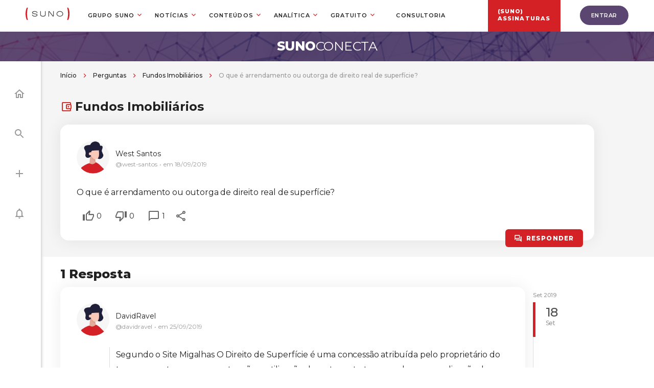

--- FILE ---
content_type: text/html;charset=UTF-8
request_url: https://conecta.suno.com.br/pergunta/o-que-e-arrendamento-ou-outorga-de-direito-real-de-superficie/
body_size: 19145
content:
<!DOCTYPE html>
<html lang="pt-BR">
	<head>
		<meta http-equiv="Content-Type" content="text/html; charset=UTF-8" />
		<meta name="viewport" content="width=device-width, initial-scale=1.0, user-scalable=0" />
		<!-- AdOpt -->
		<meta name="adopt-website-id" content="585fb3c0-103d-4c4c-bce1-59fada34fa21" />
		<script src="//tag.goadopt.io/injector.js?website_code=585fb3c0-103d-4c4c-bce1-59fada34fa21" 
		class="adopt-injector"></script>
		<!-- End AdOpt -->

		<link rel="profile" href="https://gmpg.org/xfn/11" />
		<link rel="pingback" href="https://conecta.suno.com.br/xmlrpc.php" />
		<link rel="dns-prefetch" href="//fonts.googleapis.com">
<link rel="preconnect" href="https://fonts.gstatic.com/" crossorigin>
<link href="https://fonts.googleapis.com/css?family=Montserrat:300,400,500,600,700,800" rel="stylesheet">
		<meta name='robots' content='index, follow, max-image-preview:large, max-snippet:-1, max-video-preview:-1' />

<!-- Checkout Cookie ID -->
<script type="text/javascript" src="https://conecta.suno.com.br/wp-content/plugins/suno-checkoutcookie/assets/js/frontend.js"></script>
	<!-- This site is optimized with the Yoast SEO plugin v21.5 - https://yoast.com/wordpress/plugins/seo/ -->
	<title>O que é arrendamento ou outorga de direito real de superfície? - Suno Conecta</title>
	<meta name="description" content="Ajude o fórum do Suno Conecta e acompanhe a seguinte discussão: O que é arrendamento ou outorga de direito real de superfície?" />
	<link rel="canonical" href="https://conecta.suno.com.br/pergunta/o-que-e-arrendamento-ou-outorga-de-direito-real-de-superficie/" />
	<meta property="og:locale" content="pt_BR" />
	<meta property="og:type" content="article" />
	<meta property="og:title" content="O que é arrendamento ou outorga de direito real de superfície? - Suno Conecta" />
	<meta property="og:description" content="Ajude o fórum do Suno Conecta e acompanhe a seguinte discussão: O que é arrendamento ou outorga de direito real de superfície?" />
	<meta property="og:url" content="https://conecta.suno.com.br/pergunta/o-que-e-arrendamento-ou-outorga-de-direito-real-de-superficie/" />
	<meta property="og:site_name" content="Suno Conecta" />
	<meta property="article:modified_time" content="2021-08-12T12:59:53+00:00" />
	<meta name="twitter:card" content="summary_large_image" />
	<script type="application/ld+json" class="yoast-schema-graph">{"@context":"https://schema.org","@graph":[{"@type":"WebPage","@id":"https://conecta.suno.com.br/pergunta/o-que-e-arrendamento-ou-outorga-de-direito-real-de-superficie/","url":"https://conecta.suno.com.br/pergunta/o-que-e-arrendamento-ou-outorga-de-direito-real-de-superficie/","name":"O que é arrendamento ou outorga de direito real de superfície? - Suno Conecta","isPartOf":{"@id":"https://conecta.suno.com.br/#website"},"datePublished":"2019-09-18T19:26:44+00:00","dateModified":"2021-08-12T12:59:53+00:00","description":"Ajude o fórum do Suno Conecta e acompanhe a seguinte discussão: O que é arrendamento ou outorga de direito real de superfície?","breadcrumb":{"@id":"https://conecta.suno.com.br/pergunta/o-que-e-arrendamento-ou-outorga-de-direito-real-de-superficie/#breadcrumb"},"inLanguage":"pt-BR","potentialAction":[{"@type":"ReadAction","target":["https://conecta.suno.com.br/pergunta/o-que-e-arrendamento-ou-outorga-de-direito-real-de-superficie/"]}]},{"@type":"BreadcrumbList","@id":"https://conecta.suno.com.br/pergunta/o-que-e-arrendamento-ou-outorga-de-direito-real-de-superficie/#breadcrumb","itemListElement":[{"@type":"ListItem","position":1,"name":"Início","item":"https://conecta.suno.com.br/"},{"@type":"ListItem","position":2,"name":"Perguntas","item":"https://conecta.suno.com.br/perguntas/"},{"@type":"ListItem","position":3,"name":"Fundos Imobiliários","item":"https://conecta.suno.com.br/categorias/fundos-imobiliarios/"},{"@type":"ListItem","position":4,"name":"O que é arrendamento ou outorga de direito real de superfície?"}]},{"@type":"WebSite","@id":"https://conecta.suno.com.br/#website","url":"https://conecta.suno.com.br/","name":"Suno Conecta","description":"Sua comunidade sobre investimentos","publisher":{"@id":"https://conecta.suno.com.br/#organization"},"potentialAction":[{"@type":"SearchAction","target":{"@type":"EntryPoint","urlTemplate":"https://conecta.suno.com.br/?s={search_term_string}"},"query-input":"required name=search_term_string"}],"inLanguage":"pt-BR"},{"@type":"Organization","@id":"https://conecta.suno.com.br/#organization","name":"Suno","url":"https://conecta.suno.com.br/","logo":{"@type":"ImageObject","inLanguage":"pt-BR","@id":"https://conecta.suno.com.br/#/schema/logo/image/","url":"https://conecta.suno.com.br/wp-content/uploads/2021/08/logo-suno-preto.jpg","contentUrl":"https://conecta.suno.com.br/wp-content/uploads/2021/08/logo-suno-preto.jpg","width":400,"height":288,"caption":"Suno"},"image":{"@id":"https://conecta.suno.com.br/#/schema/logo/image/"}}]}</script>
	<!-- / Yoast SEO plugin. -->


<link rel='dns-prefetch' href='//conecta.suno.com.br' />
<link rel='dns-prefetch' href='//files.sunoresearch.com.br' />
<link rel="alternate" type="application/rss+xml" title="Feed para Suno Conecta &raquo;" href="https://conecta.suno.com.br/feed/" />
<link rel="alternate" type="application/rss+xml" title="Feed de comentários para Suno Conecta &raquo;" href="https://conecta.suno.com.br/comments/feed/" />
<link rel="shortcut icon" type="image/png" href="https://conecta.suno.com.br/wp-content/themes/suno-conecta/resources/images/favicon.png" />
<script type="text/javascript">
window._wpemojiSettings = {"baseUrl":"https:\/\/s.w.org\/images\/core\/emoji\/14.0.0\/72x72\/","ext":".png","svgUrl":"https:\/\/s.w.org\/images\/core\/emoji\/14.0.0\/svg\/","svgExt":".svg","source":{"concatemoji":"https:\/\/conecta.suno.com.br\/wp-includes\/js\/wp-emoji-release.min.js?ver=6.3.1"}};
/*! This file is auto-generated */
!function(i,n){var o,s,e;function c(e){try{var t={supportTests:e,timestamp:(new Date).valueOf()};sessionStorage.setItem(o,JSON.stringify(t))}catch(e){}}function p(e,t,n){e.clearRect(0,0,e.canvas.width,e.canvas.height),e.fillText(t,0,0);var t=new Uint32Array(e.getImageData(0,0,e.canvas.width,e.canvas.height).data),r=(e.clearRect(0,0,e.canvas.width,e.canvas.height),e.fillText(n,0,0),new Uint32Array(e.getImageData(0,0,e.canvas.width,e.canvas.height).data));return t.every(function(e,t){return e===r[t]})}function u(e,t,n){switch(t){case"flag":return n(e,"\ud83c\udff3\ufe0f\u200d\u26a7\ufe0f","\ud83c\udff3\ufe0f\u200b\u26a7\ufe0f")?!1:!n(e,"\ud83c\uddfa\ud83c\uddf3","\ud83c\uddfa\u200b\ud83c\uddf3")&&!n(e,"\ud83c\udff4\udb40\udc67\udb40\udc62\udb40\udc65\udb40\udc6e\udb40\udc67\udb40\udc7f","\ud83c\udff4\u200b\udb40\udc67\u200b\udb40\udc62\u200b\udb40\udc65\u200b\udb40\udc6e\u200b\udb40\udc67\u200b\udb40\udc7f");case"emoji":return!n(e,"\ud83e\udef1\ud83c\udffb\u200d\ud83e\udef2\ud83c\udfff","\ud83e\udef1\ud83c\udffb\u200b\ud83e\udef2\ud83c\udfff")}return!1}function f(e,t,n){var r="undefined"!=typeof WorkerGlobalScope&&self instanceof WorkerGlobalScope?new OffscreenCanvas(300,150):i.createElement("canvas"),a=r.getContext("2d",{willReadFrequently:!0}),o=(a.textBaseline="top",a.font="600 32px Arial",{});return e.forEach(function(e){o[e]=t(a,e,n)}),o}function t(e){var t=i.createElement("script");t.src=e,t.defer=!0,i.head.appendChild(t)}"undefined"!=typeof Promise&&(o="wpEmojiSettingsSupports",s=["flag","emoji"],n.supports={everything:!0,everythingExceptFlag:!0},e=new Promise(function(e){i.addEventListener("DOMContentLoaded",e,{once:!0})}),new Promise(function(t){var n=function(){try{var e=JSON.parse(sessionStorage.getItem(o));if("object"==typeof e&&"number"==typeof e.timestamp&&(new Date).valueOf()<e.timestamp+604800&&"object"==typeof e.supportTests)return e.supportTests}catch(e){}return null}();if(!n){if("undefined"!=typeof Worker&&"undefined"!=typeof OffscreenCanvas&&"undefined"!=typeof URL&&URL.createObjectURL&&"undefined"!=typeof Blob)try{var e="postMessage("+f.toString()+"("+[JSON.stringify(s),u.toString(),p.toString()].join(",")+"));",r=new Blob([e],{type:"text/javascript"}),a=new Worker(URL.createObjectURL(r),{name:"wpTestEmojiSupports"});return void(a.onmessage=function(e){c(n=e.data),a.terminate(),t(n)})}catch(e){}c(n=f(s,u,p))}t(n)}).then(function(e){for(var t in e)n.supports[t]=e[t],n.supports.everything=n.supports.everything&&n.supports[t],"flag"!==t&&(n.supports.everythingExceptFlag=n.supports.everythingExceptFlag&&n.supports[t]);n.supports.everythingExceptFlag=n.supports.everythingExceptFlag&&!n.supports.flag,n.DOMReady=!1,n.readyCallback=function(){n.DOMReady=!0}}).then(function(){return e}).then(function(){var e;n.supports.everything||(n.readyCallback(),(e=n.source||{}).concatemoji?t(e.concatemoji):e.wpemoji&&e.twemoji&&(t(e.twemoji),t(e.wpemoji)))}))}((window,document),window._wpemojiSettings);
</script>
<style type="text/css">
img.wp-smiley,
img.emoji {
	display: inline !important;
	border: none !important;
	box-shadow: none !important;
	height: 1em !important;
	width: 1em !important;
	margin: 0 0.07em !important;
	vertical-align: -0.1em !important;
	background: none !important;
	padding: 0 !important;
}
</style>
	<style id='classic-theme-styles-inline-css' type='text/css'>
/*! This file is auto-generated */
.wp-block-button__link{color:#fff;background-color:#32373c;border-radius:9999px;box-shadow:none;text-decoration:none;padding:calc(.667em + 2px) calc(1.333em + 2px);font-size:1.125em}.wp-block-file__button{background:#32373c;color:#fff;text-decoration:none}
</style>
<style id='global-styles-inline-css' type='text/css'>
body{--wp--preset--color--black: #000000;--wp--preset--color--cyan-bluish-gray: #abb8c3;--wp--preset--color--white: #ffffff;--wp--preset--color--pale-pink: #f78da7;--wp--preset--color--vivid-red: #cf2e2e;--wp--preset--color--luminous-vivid-orange: #ff6900;--wp--preset--color--luminous-vivid-amber: #fcb900;--wp--preset--color--light-green-cyan: #7bdcb5;--wp--preset--color--vivid-green-cyan: #00d084;--wp--preset--color--pale-cyan-blue: #8ed1fc;--wp--preset--color--vivid-cyan-blue: #0693e3;--wp--preset--color--vivid-purple: #9b51e0;--wp--preset--gradient--vivid-cyan-blue-to-vivid-purple: linear-gradient(135deg,rgba(6,147,227,1) 0%,rgb(155,81,224) 100%);--wp--preset--gradient--light-green-cyan-to-vivid-green-cyan: linear-gradient(135deg,rgb(122,220,180) 0%,rgb(0,208,130) 100%);--wp--preset--gradient--luminous-vivid-amber-to-luminous-vivid-orange: linear-gradient(135deg,rgba(252,185,0,1) 0%,rgba(255,105,0,1) 100%);--wp--preset--gradient--luminous-vivid-orange-to-vivid-red: linear-gradient(135deg,rgba(255,105,0,1) 0%,rgb(207,46,46) 100%);--wp--preset--gradient--very-light-gray-to-cyan-bluish-gray: linear-gradient(135deg,rgb(238,238,238) 0%,rgb(169,184,195) 100%);--wp--preset--gradient--cool-to-warm-spectrum: linear-gradient(135deg,rgb(74,234,220) 0%,rgb(151,120,209) 20%,rgb(207,42,186) 40%,rgb(238,44,130) 60%,rgb(251,105,98) 80%,rgb(254,248,76) 100%);--wp--preset--gradient--blush-light-purple: linear-gradient(135deg,rgb(255,206,236) 0%,rgb(152,150,240) 100%);--wp--preset--gradient--blush-bordeaux: linear-gradient(135deg,rgb(254,205,165) 0%,rgb(254,45,45) 50%,rgb(107,0,62) 100%);--wp--preset--gradient--luminous-dusk: linear-gradient(135deg,rgb(255,203,112) 0%,rgb(199,81,192) 50%,rgb(65,88,208) 100%);--wp--preset--gradient--pale-ocean: linear-gradient(135deg,rgb(255,245,203) 0%,rgb(182,227,212) 50%,rgb(51,167,181) 100%);--wp--preset--gradient--electric-grass: linear-gradient(135deg,rgb(202,248,128) 0%,rgb(113,206,126) 100%);--wp--preset--gradient--midnight: linear-gradient(135deg,rgb(2,3,129) 0%,rgb(40,116,252) 100%);--wp--preset--font-size--small: 13px;--wp--preset--font-size--medium: 20px;--wp--preset--font-size--large: 36px;--wp--preset--font-size--x-large: 42px;--wp--preset--spacing--20: 0.44rem;--wp--preset--spacing--30: 0.67rem;--wp--preset--spacing--40: 1rem;--wp--preset--spacing--50: 1.5rem;--wp--preset--spacing--60: 2.25rem;--wp--preset--spacing--70: 3.38rem;--wp--preset--spacing--80: 5.06rem;--wp--preset--shadow--natural: 6px 6px 9px rgba(0, 0, 0, 0.2);--wp--preset--shadow--deep: 12px 12px 50px rgba(0, 0, 0, 0.4);--wp--preset--shadow--sharp: 6px 6px 0px rgba(0, 0, 0, 0.2);--wp--preset--shadow--outlined: 6px 6px 0px -3px rgba(255, 255, 255, 1), 6px 6px rgba(0, 0, 0, 1);--wp--preset--shadow--crisp: 6px 6px 0px rgba(0, 0, 0, 1);}:where(.is-layout-flex){gap: 0.5em;}:where(.is-layout-grid){gap: 0.5em;}body .is-layout-flow > .alignleft{float: left;margin-inline-start: 0;margin-inline-end: 2em;}body .is-layout-flow > .alignright{float: right;margin-inline-start: 2em;margin-inline-end: 0;}body .is-layout-flow > .aligncenter{margin-left: auto !important;margin-right: auto !important;}body .is-layout-constrained > .alignleft{float: left;margin-inline-start: 0;margin-inline-end: 2em;}body .is-layout-constrained > .alignright{float: right;margin-inline-start: 2em;margin-inline-end: 0;}body .is-layout-constrained > .aligncenter{margin-left: auto !important;margin-right: auto !important;}body .is-layout-constrained > :where(:not(.alignleft):not(.alignright):not(.alignfull)){max-width: var(--wp--style--global--content-size);margin-left: auto !important;margin-right: auto !important;}body .is-layout-constrained > .alignwide{max-width: var(--wp--style--global--wide-size);}body .is-layout-flex{display: flex;}body .is-layout-flex{flex-wrap: wrap;align-items: center;}body .is-layout-flex > *{margin: 0;}body .is-layout-grid{display: grid;}body .is-layout-grid > *{margin: 0;}:where(.wp-block-columns.is-layout-flex){gap: 2em;}:where(.wp-block-columns.is-layout-grid){gap: 2em;}:where(.wp-block-post-template.is-layout-flex){gap: 1.25em;}:where(.wp-block-post-template.is-layout-grid){gap: 1.25em;}.has-black-color{color: var(--wp--preset--color--black) !important;}.has-cyan-bluish-gray-color{color: var(--wp--preset--color--cyan-bluish-gray) !important;}.has-white-color{color: var(--wp--preset--color--white) !important;}.has-pale-pink-color{color: var(--wp--preset--color--pale-pink) !important;}.has-vivid-red-color{color: var(--wp--preset--color--vivid-red) !important;}.has-luminous-vivid-orange-color{color: var(--wp--preset--color--luminous-vivid-orange) !important;}.has-luminous-vivid-amber-color{color: var(--wp--preset--color--luminous-vivid-amber) !important;}.has-light-green-cyan-color{color: var(--wp--preset--color--light-green-cyan) !important;}.has-vivid-green-cyan-color{color: var(--wp--preset--color--vivid-green-cyan) !important;}.has-pale-cyan-blue-color{color: var(--wp--preset--color--pale-cyan-blue) !important;}.has-vivid-cyan-blue-color{color: var(--wp--preset--color--vivid-cyan-blue) !important;}.has-vivid-purple-color{color: var(--wp--preset--color--vivid-purple) !important;}.has-black-background-color{background-color: var(--wp--preset--color--black) !important;}.has-cyan-bluish-gray-background-color{background-color: var(--wp--preset--color--cyan-bluish-gray) !important;}.has-white-background-color{background-color: var(--wp--preset--color--white) !important;}.has-pale-pink-background-color{background-color: var(--wp--preset--color--pale-pink) !important;}.has-vivid-red-background-color{background-color: var(--wp--preset--color--vivid-red) !important;}.has-luminous-vivid-orange-background-color{background-color: var(--wp--preset--color--luminous-vivid-orange) !important;}.has-luminous-vivid-amber-background-color{background-color: var(--wp--preset--color--luminous-vivid-amber) !important;}.has-light-green-cyan-background-color{background-color: var(--wp--preset--color--light-green-cyan) !important;}.has-vivid-green-cyan-background-color{background-color: var(--wp--preset--color--vivid-green-cyan) !important;}.has-pale-cyan-blue-background-color{background-color: var(--wp--preset--color--pale-cyan-blue) !important;}.has-vivid-cyan-blue-background-color{background-color: var(--wp--preset--color--vivid-cyan-blue) !important;}.has-vivid-purple-background-color{background-color: var(--wp--preset--color--vivid-purple) !important;}.has-black-border-color{border-color: var(--wp--preset--color--black) !important;}.has-cyan-bluish-gray-border-color{border-color: var(--wp--preset--color--cyan-bluish-gray) !important;}.has-white-border-color{border-color: var(--wp--preset--color--white) !important;}.has-pale-pink-border-color{border-color: var(--wp--preset--color--pale-pink) !important;}.has-vivid-red-border-color{border-color: var(--wp--preset--color--vivid-red) !important;}.has-luminous-vivid-orange-border-color{border-color: var(--wp--preset--color--luminous-vivid-orange) !important;}.has-luminous-vivid-amber-border-color{border-color: var(--wp--preset--color--luminous-vivid-amber) !important;}.has-light-green-cyan-border-color{border-color: var(--wp--preset--color--light-green-cyan) !important;}.has-vivid-green-cyan-border-color{border-color: var(--wp--preset--color--vivid-green-cyan) !important;}.has-pale-cyan-blue-border-color{border-color: var(--wp--preset--color--pale-cyan-blue) !important;}.has-vivid-cyan-blue-border-color{border-color: var(--wp--preset--color--vivid-cyan-blue) !important;}.has-vivid-purple-border-color{border-color: var(--wp--preset--color--vivid-purple) !important;}.has-vivid-cyan-blue-to-vivid-purple-gradient-background{background: var(--wp--preset--gradient--vivid-cyan-blue-to-vivid-purple) !important;}.has-light-green-cyan-to-vivid-green-cyan-gradient-background{background: var(--wp--preset--gradient--light-green-cyan-to-vivid-green-cyan) !important;}.has-luminous-vivid-amber-to-luminous-vivid-orange-gradient-background{background: var(--wp--preset--gradient--luminous-vivid-amber-to-luminous-vivid-orange) !important;}.has-luminous-vivid-orange-to-vivid-red-gradient-background{background: var(--wp--preset--gradient--luminous-vivid-orange-to-vivid-red) !important;}.has-very-light-gray-to-cyan-bluish-gray-gradient-background{background: var(--wp--preset--gradient--very-light-gray-to-cyan-bluish-gray) !important;}.has-cool-to-warm-spectrum-gradient-background{background: var(--wp--preset--gradient--cool-to-warm-spectrum) !important;}.has-blush-light-purple-gradient-background{background: var(--wp--preset--gradient--blush-light-purple) !important;}.has-blush-bordeaux-gradient-background{background: var(--wp--preset--gradient--blush-bordeaux) !important;}.has-luminous-dusk-gradient-background{background: var(--wp--preset--gradient--luminous-dusk) !important;}.has-pale-ocean-gradient-background{background: var(--wp--preset--gradient--pale-ocean) !important;}.has-electric-grass-gradient-background{background: var(--wp--preset--gradient--electric-grass) !important;}.has-midnight-gradient-background{background: var(--wp--preset--gradient--midnight) !important;}.has-small-font-size{font-size: var(--wp--preset--font-size--small) !important;}.has-medium-font-size{font-size: var(--wp--preset--font-size--medium) !important;}.has-large-font-size{font-size: var(--wp--preset--font-size--large) !important;}.has-x-large-font-size{font-size: var(--wp--preset--font-size--x-large) !important;}
.wp-block-navigation a:where(:not(.wp-element-button)){color: inherit;}
:where(.wp-block-post-template.is-layout-flex){gap: 1.25em;}:where(.wp-block-post-template.is-layout-grid){gap: 1.25em;}
:where(.wp-block-columns.is-layout-flex){gap: 2em;}:where(.wp-block-columns.is-layout-grid){gap: 2em;}
.wp-block-pullquote{font-size: 1.5em;line-height: 1.6;}
</style>
<link rel='stylesheet' id='frontend-css-bundle-css' href='https://conecta.suno.com.br/wp-content/themes/suno-conecta/dist/styles/frontend.min.css?ver=1761075307' type='text/css' media='all' />
<link rel='shortlink' href='https://conecta.suno.com.br/?p=4405' />
<link rel="alternate" type="application/json+oembed" href="https://conecta.suno.com.br/wp-json/oembed/1.0/embed?url=https%3A%2F%2Fconecta.suno.com.br%2Fpergunta%2Fo-que-e-arrendamento-ou-outorga-de-direito-real-de-superficie%2F" />
<link rel="alternate" type="text/xml+oembed" href="https://conecta.suno.com.br/wp-json/oembed/1.0/embed?url=https%3A%2F%2Fconecta.suno.com.br%2Fpergunta%2Fo-que-e-arrendamento-ou-outorga-de-direito-real-de-superficie%2F&#038;format=xml" />
<!-- Suno Menus Critical -->
<style type="text/css">*{padding:0;margin:0}body,html{height:100%}.sunoMenusWrapper{width:100%;margin-right:auto;margin-left:auto;max-width:1420px}@media screen and (max-width:1599px){.sunoMenusWrapper{max-width:1180px;padding-left:16px;padding-right:16px;box-sizing:border-box}}@media screen and (min-width:1221px){.globalHeaderMenu>li:last-of-type{display:flex!important;justify-content:center!important;align-items:center!important;position:absolute;right:-417px}.globalHeaderMenu>li:last-of-type a{top:15px;color:#fff;font-weight:900;text-indent:0;position:relative;background-color:#d42126;display:flex;justify-content:center;align-items:center;width:142px;height:65px!important;padding:14px 0 0!important}.globalHeaderMenu>li:last-of-type a:after{display:none}.globalHeaderMenu>li:last-of-type a:before{content:"(SUNO)";position:absolute;top:19px;left:19px;font-weight:bolder;color:#fff}}@media screen and (min-width:1221px) and (max-width:1599px){.globalHeaderMenu>li:last-of-type{right:-204px}}@media screen and (max-width:1221px){.globalHeaderMenu>li:last-of-type{background-color:#d42126}.globalHeaderMenu>li:last-of-type a{text-indent:65px;font-weight:900!important;color:#fff}.globalHeaderMenu>li:last-of-type a:before{content:"(SUNO)";position:absolute;top:16px;left:20px;font-weight:900;color:#fff;text-indent:0}}.globalHeaderMenu li ul li a{white-space:nowrap}#header{z-index:5}.globalHeaderSuno100{background-color:#fff}.globalHeaderSuno100 [id^=globalHeaderDrop]{display:none}.globalHeaderSuno100 label[for^=globalHeaderDrop-]{position:relative}.globalHeaderSuno100 label[for^=globalHeaderDrop-]:after{content:url(https://conecta.suno.com.br/wp-content/plugins/suno-menus/resources/dist/images/header-slim/global-header-suno-arrow-down.faee064659.svg);display:inline-block;color:#d42126;position:absolute;top:-8px;bottom:0;right:46px;margin:auto;font-size:18px;width:18px;height:18px;pointer-events:none}.globalHeaderSuno{position:relative;display:flex;align-items:center;margin:0 auto;padding:0;max-width:1420px;height:64px}.globalHeaderSuno *{font-family:Montserrat,sans-serif}@media screen and (max-width:1599px){.globalHeaderSuno{max-width:1180px}}@media screen and (max-width:1599px) and (max-width:1220px){.globalHeaderSuno{padding-left:16px;padding-right:16px;height:47px}}.globalHeaderSuno:after{content:"";display:table;clear:both}.globalHeaderSuno #globalHeaderSunoLogo{display:block;float:left;margin-right:27px}@media screen and (max-width:1599px){.globalHeaderSuno #globalHeaderSunoLogo{margin-right:0}}@media screen and (max-width:1599px) and (max-width:1220px){.globalHeaderSuno #globalHeaderSunoLogo{margin-right:27px}}.globalHeaderSuno #globalHeaderSunoLogo svg{width:86px;height:24px}.globalHeaderSuno .globalHeaderToggle{display:none}.globalHeaderSuno .globalHeaderMenu li>a,.globalHeaderSuno .globalHeaderMenu li>span{position:relative}.globalHeaderSuno .globalHeaderMenu li>a:after,.globalHeaderSuno .globalHeaderMenu li>span:after{content:url(https://conecta.suno.com.br/wp-content/plugins/suno-menus/resources/dist/images/header-slim/global-header-suno-arrow-down.faee064659.svg);display:inline-block;color:#d42126;position:absolute;top:0;bottom:0;right:16px;margin:auto;font-size:18px;width:18px;height:18px;pointer-events:none}.globalHeaderSuno .globalHeaderMenu li>a:only-child:after,.globalHeaderSuno .globalHeaderMenu li>span:only-child:after{content:""}.globalHeaderSuno .globalHeaderMenu ul li a:after,.globalHeaderSuno .globalHeaderMenu ul li span:after{top:0;right:30px;transform:rotate(0deg)}.globalHeaderSuno ul{float:right;padding:0;margin:0;list-style:none;position:relative}.globalHeaderSuno ul li{margin:0;display:inline-block;float:left}@media screen and (min-width:1220px){.globalHeaderSuno ul li:hover>ul{padding:12px 0;box-sizing:border-box;background:#f5f5f5}.globalHeaderSuno ul li:hover>ul li a,.globalHeaderSuno ul li:hover>ul li span{font-style:normal;font-weight:500;font-size:12px;line-height:15px;color:#212121;text-transform:none;padding:12px 24px 12px 0;text-indent:24px}.globalHeaderSuno ul li:hover>ul li:first-child{border-top-left-radius:8px;border-top-right-radius:8px}.globalHeaderSuno ul li:hover>ul li:last-child{border-bottom-left-radius:8px;border-bottom-right-radius:8px}.globalHeaderSuno ul li:hover>ul ul{background-color:initial}}.globalHeaderSuno ul li a,.globalHeaderSuno ul li span{display:block;padding:16px 20px;font-style:normal;font-weight:600;font-size:11px;line-height:13px;letter-spacing:.1em;text-transform:uppercase;text-decoration:none;color:#212121;text-indent:16px}@media screen and (max-width:1220px){.globalHeaderSuno ul li a,.globalHeaderSuno ul li span{text-indent:0}}.globalHeaderSuno ul li ul li{background-color:#f5f5f5}@media screen and (min-width:1220px){.globalHeaderSuno ul li:hover>ul{display:inherit;z-index:2}}@media screen and (min-width:1220px){.globalHeaderSuno ul li:hover>ul:before{content:"";position:absolute;top:-8px;left:32px;background:#f5f5f5;width:15px;height:15px;transform:rotate(45deg)}}.globalHeaderSuno ul ul{display:none;position:absolute;top:72px;border-radius:8px}.globalHeaderSuno ul ul li{min-width:170px;float:none;display:list-item;position:relative}.globalHeaderSuno ul ul ul li{position:relative;top:-88px;left:170px}.globalHeaderSuno__btnLogin{position:absolute;right:0}@media screen and (max-width:1220px){.globalHeaderSuno__btnLogin{right:16px}}.globalHeaderSuno__btnLogin a.conecta{font-style:normal;font-weight:800;display:flex;align-items:center;letter-spacing:.1em;text-transform:uppercase;color:#666;text-decoration:none;border:2px solid #666;border-radius:8px;position:relative;font-size:11px;line-height:13px;padding:8px 12px 8px 33px}@media screen and (max-width:1220px){.globalHeaderSuno__btnLogin a.conecta{font-size:9px;line-height:11px;padding:6px 8px;border-radius:4px;border:1px solid #666}}.globalHeaderSuno__btnLogin a.conecta:after{content:"";position:absolute;top:0;bottom:0;left:12px;margin:auto;background:url(https://conecta.suno.com.br/wp-content/plugins/suno-menus/resources/dist/images/header-slim/global-header-suno-ico-login.e0d76f049b.svg) no-repeat 50%;width:24px;height:24px;background-size:10px;width:16px;height:16px}@media screen and (max-width:1220px){.globalHeaderSuno__btnLogin a.conecta:after{display:none}}.globalHeaderSuno .globalHeaderMenu li ul li label~a:after{transform:rotate(-90deg);top:42px}.globalHeaderSuno .globalHeaderMenu li a,.globalHeaderSuno .globalHeaderMenu li span{padding:42px 20px}@media screen and (max-width:1220px){.globalHeaderSuno .globalHeaderMenu li a,.globalHeaderSuno .globalHeaderMenu li span{padding:16px 20px;font-size:12px;line-height:30px}}@media screen and (max-width:1220px){.globalHeaderSuno #globalHeaderSunoLogo{display:block;padding:0;width:100%;text-align:center;float:none}.globalHeaderSuno #globalHeaderSunoLogo svg{width:86px;height:24px}.globalHeaderSuno ul{position:absolute;top:47px;left:0}.globalHeaderSuno ul li{width:100%;display:block;width:94%;background-color:#fff}.globalHeaderSuno ul li a{font-size:12px;line-height:30px}.globalHeaderSuno ul li ul li .globalHeaderToggle{padding:16px 20px;font-size:17px}}@media screen and (max-width:1220px) and (min-width:1220px) and (min-width:1220px){.globalHeaderSuno ul li:hover>ul{display:none}}@media screen and (max-width:1220px){.globalHeaderSuno ul ul{float:none;position:static;color:#fff}.globalHeaderSuno ul ul .globalHeaderToggle{padding:0 40px}.globalHeaderSuno ul ul a{padding:16px 20px;color:#212121;font-weight:600;font-size:12px;line-height:30px;letter-spacing:.1em}.globalHeaderSuno ul ul ul a{padding:16px 20px;color:#fff;font-size:17px}.globalHeaderSuno ul ul ul li{position:static}.globalHeaderSuno ul ul li{display:block;width:100%}}@media screen and (max-width:1220px) and (min-width:1120px){.globalHeaderSuno ul ul li:hover>ul{display:none;background-color:red}}@media screen and (max-width:1220px){.globalHeaderSuno .globalHeaderToggle{display:block;padding:16px 20px;color:#212121;font-weight:600;font-size:12px;line-height:30px;text-decoration:none;border:none;letter-spacing:.1em;text-transform:uppercase;text-indent:16px;cursor:pointer}}@media screen and (max-width:1220px) and (max-width:1220px){.globalHeaderSuno .globalHeaderToggle{text-indent:0}}@media screen and (max-width:1220px){.globalHeaderSuno .globalHeaderToggle+a,.globalHeaderSuno .globalHeaderToggle+span{display:none!important}.globalHeaderSuno .globalHeaderMenu{display:none}.globalHeaderSuno [id^=globalHeaderDrop]:checked+ul{display:block;animation:globalHeaderSunoFadeIn 1s;max-width:360px;z-index:2}.globalHeaderSuno .globalHeaderToggle.globalHeaderSuno__mobiToggle{position:absolute;top:0;left:0;padding:16px;background-color:#fff}.globalHeaderSuno .globalHeaderToggle.globalHeaderSuno__mobiToggle span{display:flex;flex-direction:column}.globalHeaderSuno .globalHeaderToggle.globalHeaderSuno__mobiToggle span span{width:18px;height:2px;background-color:#666;margin-bottom:3px}.globalHeaderSuno .globalHeaderMenu li ul li label.globalHeaderToggle{padding:16px 20px;color:#212121;font-weight:600;font-size:12px;line-height:30px;letter-spacing:.1em}.globalHeaderSuno .globalHeaderMenu li ul li label.globalHeaderToggle~ul *{color:#212121;font-weight:600;font-size:12px;line-height:30px;letter-spacing:.1em;background-color:#dadada}.globalHeaderSuno .globalHeaderMenu li ul li label.globalHeaderToggle~ul * a{padding-left:32px}}@keyframes globalHeaderSunoFadeIn{0%{opacity:0}to{opacity:1}}span.withoutLink{cursor:default}.globalHeaderSuno100{width:100%}.menuSuno{display:flex;align-items:center;height:60px}.menuSuno #menuSunoGlobal{justify-content:space-between}.menuSuno #menuSunoGlobal,.menuSuno #menuSunoGlobal .userSigin{display:flex;align-items:center}.menuSuno #menuSunoGlobal .userSigin .global__btn{padding:14px 20px;font-family:Montserrat;font-weight:600;font-size:11px;line-height:12px;letter-spacing:.05em;text-transform:uppercase;color:#fff}@media screen and (max-width:520px){.menuSuno #menuSunoGlobal .userSigin .global__btn{padding:10px 13px}}.menuSuno #menuSunoGlobal .userSigin .global__btn span{padding-left:5px}@media screen and (max-width:520px){.menuSuno #menuSunoGlobal .userSigin .global__btn span{display:none}}.menuSuno #menuSunoGlobal .userSigin .global__btn--icoLogin{padding-top:11px;padding-bottom:11px;margin-left:4px;background:#fff}@media screen and (max-width:520px){.menuSuno #menuSunoGlobal .userSigin .global__btn--icoLogin{padding:9px 13px}}.menuSuno #menuSunoGlobal .userSigin .global__btn--icoLogin:before{background:url(https://conecta.suno.com.br/wp-content/plugins/suno-menus/resources/dist/images/header-slim/user-login.853f649009.svg) 0 no-repeat;width:14px;height:14px}@media screen and (max-width:520px){.menuSuno #menuSunoGlobal .userSigin .global__btn--icoLogin:before{display:none}}.menuSuno #menuSunoGlobal .userSigin .global__avatar{margin-left:16px;display:flex}.menuSuno #menuSunoGlobal .userSigin__menu{margin-left:16px;display:flex;position:relative}.menuSuno #menuSunoGlobal .userSigin__menu__avatar img{border:1px solid #ddd;border-radius:50%;width:41px;height:41px}.menuSuno #menuSunoGlobal .userSigin__menu__box{position:absolute;display:none;top:51px;right:-7px;width:220px;background-color:#fff;filter:drop-shadow(0 4px 20px rgba(0,0,0,.26));border-radius:6px;z-index:10;padding:8px 16px;opacity:0;animation-name:fadeOut;animation-fill-mode:both;font-weight:400;font-size:14px;line-height:18px}.menuSuno #menuSunoGlobal .userSigin__menu__box:after{content:"";position:absolute;width:14px;height:6px;background:url(https://conecta.suno.com.br/wp-content/plugins/suno-menus/resources/dist/images/header-slim/arrow-up-balloon.42cfc48829.svg) no-repeat;top:-6px;right:20px}.menuSuno #menuSunoGlobal .userSigin__menu__box--active{display:flex;flex-direction:column;animation-name:fadeIn}.menuSuno #menuSunoGlobal .userSigin__menu__box .userSigin__menu__avatar{text-align:center;margin-bottom:8px}.menuSuno #menuSunoGlobal .userSigin__menu__box .userSigin__menu__avatar img{width:52px;height:52px}.menuSuno #menuSunoGlobal .userSigin__menu__box .userSigin__menu__avatar span{display:block;font-weight:700;color:#212121}.menuSuno #menuSunoGlobal .userSigin__menu__items{list-style:none;width:100%;margin:0;padding:0}.menuSuno #menuSunoGlobal .userSigin__menu__items li{font-weight:500}.menuSuno #menuSunoGlobal .userSigin__menu__items li:not(:last-of-type){border-bottom:.5px solid #ddd}.menuSuno #menuSunoGlobal .userSigin__menu__items li a,.menuSuno #menuSunoGlobal .userSigin__menu__items li a:active,.menuSuno #menuSunoGlobal .userSigin__menu__items li a:hover,.menuSuno #menuSunoGlobal .userSigin__menu__items li a:visited{color:#4b4b4b;text-decoration:none}.menuSuno #menuSunoGlobal .userSigin__menu__items li a{display:flex;justify-content:flex-start;align-items:center;padding:12px 0}.menuSuno #menuSunoGlobal .userSigin__menu__items li a:before{content:"";height:16px;width:16px;display:inline-block;margin-left:2px;margin-right:8px;background-repeat:no-repeat;background-position:50%}.menuSuno #menuSunoGlobal .userSigin__menu__items li .userSigin__menu__item--profile:before{background:url(https://conecta.suno.com.br/wp-content/plugins/suno-menus/resources/dist/images/header-slim/icon-profile.1cc19a8f47.svg) no-repeat}.menuSuno #menuSunoGlobal .userSigin__menu__items li .userSigin__menu__item--dashboard:before{background:url(https://conecta.suno.com.br/wp-content/plugins/suno-menus/resources/dist/images/header-slim/icon-dashboard.44f405aa4a.svg) no-repeat}.menuSuno #menuSunoGlobal .userSigin__menu__items li .userSigin__menu__item--settings:before{background:url(https://conecta.suno.com.br/wp-content/plugins/suno-menus/resources/dist/images/header-slim/icon-settings.8798bea59e.svg) no-repeat}.menuSuno #menuSunoGlobal .userSigin__menu__items li .userSigin__menu__item--logout:before{background:url(https://conecta.suno.com.br/wp-content/plugins/suno-menus/resources/dist/images/header-slim/icon-logout.814ea58c70.svg) no-repeat}.menuSuno #menuSunoGlobal .userSigin ul li a,.menuSuno #menuSunoGlobal .userSigin ul li span{text-transform:unset;font-size:14px;line-height:18px;font-weight:500;letter-spacing:unset;text-indent:unset}.menuSuno #menuSunoGlobal .menuSunoGlobal__subMenu{display:flex;flex-wrap:wrap}.menuSuno #menuSunoGlobal .userSigin .global__btn--icoLogin,.menuSuno #menuSunoGlobal .userSigin .global__btn--icoLogin:hover{color:#fff!important;border:2px solid #5a4671;background-color:#5a4671}@media screen and (min-width:1220px){.globalHeaderSuno ul li:hover>ul{z-index:22}}@media screen and (max-width:1599px) and (min-width:1220px){.globalHeaderMenu>li:not(:first-child) span{padding-left:4px}}</style>
<!-- Suno Menus Custom CSS -->
<style type="text/css">@media screen and (min-width: 1221px) {
	 .globalHeaderMenu > li:last-of-type {
		 display: flex !important;
		 justify-content: center !important;
		 align-items: center !important;
		 position: absolute;
		 right: -417px;
	}
	 .globalHeaderMenu > li:last-of-type a {
		 top: 15px;
		 padding: 0 !important;
		 color: #fff;
		 font-weight: 900;
		 text-indent: 0;
		 position: relative;
		 background-color: #d42126;
		 display: flex;
		 justify-content: center;
		 align-items: center;
		 width: 142px;
		 height: 65px !important;
		 padding-top: 14px !important;
	}
	 .globalHeaderMenu > li:last-of-type a::after {
		 display: none;
	}
	 .globalHeaderMenu > li:last-of-type a::before {
		 content: "(SUNO)";
		 position: absolute;
		 top: 19px;
		 left: 19px;
		 font-weight: bolder;
		 color: #fff;
	}
}
 @media screen and (min-width: 1221px) and (max-width: 1599px) {
	 .globalHeaderMenu > li:last-of-type {
		 right: -204px;
	}
}
 @media screen and (max-width: 1221px) {
	 .globalHeaderMenu > li:last-of-type {
		 background-color: #d42126;
	}
	 .globalHeaderMenu > li:last-of-type a {
		 text-indent: 65px;
		 font-weight: 900 !important;
		 color: #fff;
	}
	 .globalHeaderMenu > li:last-of-type a::before {
		 content: "(SUNO)";
		 position: absolute;
		 top: 16px;
		 left: 20px;
		 font-weight: 900;
		 color: #fff;
		 text-indent: 0;
	}
}

.globalHeaderMenu li ul li a {
	white-space: nowrap;
}</style>
		<!-- Google Tag Manager -->
		<script>(function(w,d,s,l,i){w[l]=w[l]||[];w[l].push({'gtm.start':
		new Date().getTime(),event:'gtm.js'});var f=d.getElementsByTagName(s)[0],
		j=d.createElement(s),dl=l!='dataLayer'?'&l='+l:'';j.async=true;j.src=
		'https://www.googletagmanager.com/gtm.js?id='+i+dl;f.parentNode.insertBefore(j,f);
		})(window,document,'script','dataLayer','GTM-P95RB6N');</script>
		<!-- End Google Tag Manager -->
		<style type="text/css">.recentcomments a{display:inline !important;padding:0 !important;margin:0 !important;}</style><meta name="publisher" content="Suno" />

<meta property="og:image" content="https://conecta.suno.com.br/wp-content/themes/suno-conecta/resources/images/banners/shared/compartilhamento.png">

<meta property="og:image:type" content="image/png">

<meta property="og:image:width" content="1200">

<meta property="og:image:height" content="627">
		<style type="text/css" id="wp-custom-css">
			.blockListLink.dropdownContainer .listLink:last-of-type ul.listLink__links li:last-of-type a {
  pointer-events: none;
}

/* Sumi com o banner de concentimento do Hubspot  13/09/2023*/
div#hs-eu-cookie-confirmation, #hs-hud-cookie-settings{
	display:none;
}

/*Marcos 05/09/2024 -> retirar X */
.topFooter__share ul{
	justify-content:center!important;
	gap:20px!important;
}
.share-socials__box ul li:nth-child(2),.topFooter__share ul li:nth-child(2){
	display:none!important
}

/*quebra de linha no footer*/
.listLink a[href*="Codigo-de-Conduta-e-Etica-Suno"] {width: 190px; display: block;}

.listLink a[href*="GSN-POL_Negociacao-de-Valores"] {
  width: 250px;
  display: block;
}

@media screen and (min-width: 1600px) {
  .globalHeaderMenu > li:last-of-type {
    right: -357px !important
  }
}
		</style>
			</head>
	<body class="topic bbpress no-js topic-template-default single single-topic postid-4405">
				<!-- Google Tag Manager (noscript) -->
		<noscript><iframe src="https://www.googletagmanager.com/ns.html?id=GTM-P95RB6N"
		height="0" width="0" style="display:none;visibility:hidden"></iframe></noscript>
		<!-- End Google Tag Manager (noscript) -->
		
		
<header class="header">

		<div class="menuSuno">
			<div class="globalHeaderSuno100">
	<nav class="globalHeaderSuno">
		<a id="globalHeaderSunoLogo" href="https://www.suno.com.br/">
			<svg width="86" height="24" viewBox="0 0 86 24" fill="none" xmlns="http://www.w3.org/2000/svg">
				<g clip-path="url(#clip0_1601:3932)">
					<path fill-rule="evenodd" clip-rule="evenodd" d="M86.1046 12C86.1046 17.4353 84.9018 21.3882 83.5575 24H81.435C82.284 21.4588 83.2038 16.5176 83.2038 12C83.2038 7.48235 82.284 2.54118 81.435 0H83.5575C84.9018 2.61176 86.1046 6.56471 86.1046 12Z" fill="#D42126"/>
					<path fill-rule="evenodd" clip-rule="evenodd" d="M2.54706 0H4.66961C3.74983 2.54118 2.83006 7.48235 2.83006 12C2.83006 16.5176 3.74983 21.4588 4.59885 24H2.47631C1.20278 21.3882 0 17.4353 0 12C0 6.56471 1.20278 2.61176 2.54706 0Z" fill="#D42126"/>
					<path d="M18.1732 11.4885C16.2007 11.2524 14.1493 10.5836 14.1493 9.87536C14.1493 8.65569 16.0824 8.02618 17.8971 8.02618H18.2916C20.2246 8.02618 21.9998 9.08848 21.9998 9.91471V10.3475C21.9998 10.4655 22.1182 10.5836 22.2365 10.5836H23.0255C23.1438 10.5836 23.2622 10.4655 23.2622 10.3475V9.87536C23.2622 8.06553 20.5796 6.72782 18.2127 6.72782H17.7787C15.3723 6.76717 12.7686 7.75077 12.7686 9.87536C12.7686 12.236 17.4237 12.6688 17.9365 12.7081C19.7906 12.8655 21.9604 13.6131 21.9604 14.3213C21.9604 15.5409 20.0273 16.2098 18.2521 16.2098H17.8182C15.8851 16.2098 14.1099 15.1475 14.1099 14.3213V13.8885C14.1099 13.7704 13.9916 13.6524 13.8732 13.6524H13.0842C12.9659 13.6524 12.8475 13.7704 12.8475 13.8885V14.3213C12.8475 16.1311 15.5301 17.4688 17.8971 17.4688H18.2916C20.7374 17.4688 23.3411 16.4852 23.3411 14.3213C23.3411 12 18.7255 11.5278 18.1732 11.4885ZM38.9631 6.68848H38.1741C38.0558 6.68848 37.9374 6.80651 37.9374 6.92454V14.2819C37.9374 15.5016 36.0044 16.1704 34.2292 16.1704H33.7952C31.8622 16.1704 30.087 15.1081 30.087 14.2819V6.92454C30.087 6.80651 29.9686 6.68848 29.8503 6.68848H29.0613C28.9429 6.68848 28.8246 6.80651 28.8246 6.92454V14.3606C28.8246 16.1704 31.5071 17.5081 33.8741 17.5081H34.3081C36.1622 17.5081 37.7402 16.9967 38.5686 16.0918C39.042 15.5803 39.2787 14.9901 39.1998 14.2819V6.92454C39.1604 6.80651 39.0815 6.68848 38.9631 6.68848ZM53.9539 15.3836C53.9539 15.5803 53.6778 15.6983 53.5594 15.5409L46.9319 7.12126C46.6952 6.84585 46.3796 6.68848 45.9851 6.68848C45.8273 6.68848 45.6695 6.72782 45.5117 6.76717C45.0778 6.96389 44.7622 7.35733 44.7622 7.82946V17.2327C44.7622 17.3508 44.8805 17.4688 44.9989 17.4688H45.7879C45.9062 17.4688 46.0246 17.3508 46.0246 17.2327L46.1035 8.77372C46.1035 8.577 46.3796 8.45897 46.498 8.65569L53.086 17.0754C53.2833 17.3508 53.6383 17.5081 53.9934 17.5081C54.1512 17.5081 54.309 17.4688 54.4668 17.4295C54.9007 17.2721 55.2163 16.8393 55.2163 16.3672V6.92454C55.2163 6.80651 55.098 6.68848 54.9796 6.68848H54.1906C54.0723 6.68848 53.9539 6.80651 53.9539 6.92454V15.3836ZM67.1301 6.68848C63.5796 6.68848 60.6603 9.08848 60.6603 12.0786C60.6603 15.0688 63.5402 17.4688 67.1301 17.4688C70.6805 17.4688 73.5998 15.0688 73.5998 12.0786C73.5998 9.08848 70.6805 6.68848 67.1301 6.68848ZM67.1301 16.2885C64.3292 16.2885 62.0016 14.4 62.0016 12.1573C62.0016 9.87536 64.2897 8.02618 67.1301 8.02618C70.0099 8.02618 72.2585 9.83602 72.2585 12.1573C72.2585 14.4393 69.9704 16.2885 67.1301 16.2885Z" fill="#4B4B4B"/>
				</g>
				<defs>
					<clipPath id="clip0_1601:3932">
						<rect width="86" height="24" fill="white"/>
					</clipPath>
				</defs>
			</svg>
		</a>
		<label for="globalHeaderDrop" class="globalHeaderToggle globalHeaderSuno__mobiToggle">
			<span>
				<span></span>
				<span></span>
				<span></span>
			</span>
		</label>
		<input type="checkbox" id="globalHeaderDrop" />
		<ul class="globalHeaderMenu">
		<li>
<label for="globalHeaderDrop-4b2ac3f8" class="globalHeaderToggle">
	Grupo Suno</label>

<span class="withoutLink">Grupo Suno</span>
<input type="checkbox" id="globalHeaderDrop-4b2ac3f8" />
<ul><li>

<a  href="https://www.suno.com.br/research/">Research</a>
</li><li>

<a target="_blank" href="https://www.suno.com.br/asset/">Asset</a>
</li><li>

<a target="_blank" href="https://www.suno.com.br/consultoria/">Consultoria</a>
</li><li>

<a target="_blank" href="https://www.suno.com.br/wealth/">Wealth</a>
</li></ul></li><li>
<label for="globalHeaderDrop-202bf8ee" class="globalHeaderToggle">
	Notícias</label>

<span class="withoutLink">Notícias</span>
<input type="checkbox" id="globalHeaderDrop-202bf8ee" />
<ul><li>

<a  href="https://www.suno.com.br/noticias/">Notícias</a>
</li><li>

<a  href="https://www.suno.com.br/noticias/colunas/">Colunistas</a>
</li></ul></li><li>
<label for="globalHeaderDrop-6604ca82" class="globalHeaderToggle">
	Conteúdos</label>

<span class="withoutLink">Conteúdos</span>
<input type="checkbox" id="globalHeaderDrop-6604ca82" />
<ul><li>

<a target="_blank" href="https://lp.suno.com.br/cursos/?utm_campaign=_SNC912FB6C3_">Cursos</a>
</li><li>

<a  href="https://www.suno.com.br/artigos/">Artigos</a>
</li><li>

<a  href="https://www.suno.com.br/guias/">Guias</a>
</li><li>

<a  href="https://www.suno.com.br/tudo-sobre/">Perfis</a>
</li><li>

<a  href="https://www.suno.com.br/artigos/imposto-de-renda-investimentos/">Imposto de Renda</a>
</li><li>

<a  href="https://www.suno.com.br/artigos/glossario-contabilidade/">Glossário de Contabilidade</a>
</li><li>

<a  href="https://www.suno.com.br/conteudos-agro/">Agro</a>
</li></ul></li><li>
<label for="globalHeaderDrop-3c715a27" class="globalHeaderToggle">
	Analítica</label>

<span class="withoutLink">Analítica</span>
<input type="checkbox" id="globalHeaderDrop-3c715a27" />
<ul><li>

<a  href="https://www.suno.com.br/analitica/">Home Analítica</a>
</li><li>

<a  href="https://www.suno.com.br/analitica/acoes/">Ações</a>
</li><li>

<a  href="https://www.suno.com.br/fundos-imobiliarios/emissoes/">Emissões</a>
</li><li>

<a  href="https://www.suno.com.br/fundos-imobiliarios/">Fundos Imobiliários</a>
</li><li>

<a  href="https://www.suno.com.br/analitica/bdrs/">BDRs</a>
</li><li>

<a  href="https://www.suno.com.br/fundos-de-investimento/">Fundos de Investimentos</a>
</li><li>

<a  href="https://www.suno.com.br/analitica/moedas/dolar-hoje/">Dólar Hoje</a>
</li></ul></li><li>
<label for="globalHeaderDrop-c7d25409" class="globalHeaderToggle">
	Gratuito</label>

<span class="withoutLink">Gratuito</span>
<input type="checkbox" id="globalHeaderDrop-c7d25409" />
<ul><li>

<a target="_blank" href="https://lp.suno.com.br/suno-one/?utm_campaign=_SNC912FB6C3_">Suno One</a>
</li><li>

<a  href="https://lp.suno.com.br/ao/cadastro-whatsapp/?utm_campaign=_SNC912FB6C3_">Grupo Whatsapp</a>
</li><li>

<a  href="https://www.suno.com.br/newsletters-suno/">Siga a Suno</a>
</li><li>

<a target="_blank" href="https://lp.suno.com.br/ebooks/?utm_campaign=_SNC912FB6C3_">E-books</a>
</li><li>

<a target="_blank" href="https://lp.suno.com.br/5-amostras-suno-research/?utm_campaign=_SNC912FB6C3_">Relatórios Gratuitos</a>
</li><li>

<a  href="https://www.suno.com.br/ferramentas/">Ferramentas</a>
</li><li>

<a target="_blank" href="https://open.spotify.com/show/5RpRSaxE9OafxMmwbaA8An?si=7a0d602733f140cc">Podcasts</a>
</li><li>

<a target="_blank" href="https://conecta.suno.com.br/">Conecta</a>
</li></ul></li><li>

<a  href="https://lp.suno.com.br/ao/servico-especializado-aw/?utm_source=homesuno&#038;utm_campaign=_SNCD74C5645_">Consultoria</a>
</li><li>

<a  href="https://lp.suno.com.br/nossas-assinaturas/?utm_campaign=_SNCBC017A78_">Assinaturas</a>
</li>		</ul>
		<div class="globalHeaderSuno__btnLogin">
			<div class="menuSuno">
				<div id="menuSunoGlobal">
					<div class="userSigin">
													<a class="global__btn global__btn--icoLogin" target="_blank" href="https://login.suno.com.br/entrar/ea01e57b-8d9f-47b9-b783-718b9324ea88">Entrar</a>
											</div>
				</div>
			</div>
		</div>
	</nav>
</div>
		</div>

	<div class="header__title" style="">
		<div class="wrapper">
			<div class="header__title__text">
				<span class="header__title__text--h1"><a href="https://conecta.suno.com.br">Suno <span>Conecta</span></a></span>			</div>
		</div>
	</div>
</header>

		<main>
			<div id="sidenav" class="sidenav">

	<div class="sidenav__menu">

		<div class="ul"><ul id="menu-sidenav" class="menu"><li id="menu-item-15961" class="side-icon icon-home menu-item menu-item-type-custom menu-item-object-custom menu-item-home menu-item-15961"><a href="https://conecta.suno.com.br/"><span>Início</span></a></li>
<li id="menu-item-15966" class="side-icon icon-search btn--modal-search menu-item menu-item-type-custom menu-item-object-custom menu-item-15966"><div class="modal modal--search" data-modal="search">
	<div class="modal__content">
		<div class="modal__body">
			
<form role="search" method="get" class="form form--search">
	<div class="form__row">
		<input type="hidden" name="action" value="bbp-search-request" />
		<label class="screen-reader-text">Buscar por</label>
		<input name="bbp_search" type="text" value="" placeholder="Digite aqui..." required="required" />
		<button type="submit" class="btn btn--search">
			<svg width="24" height="24" viewBox="0 0 24 24" fill="none" xmlns="http://www.w3.org/2000/svg">
				<path d="M15.5 14H14.71L14.43 13.73C15.4439 12.554 16.0011 11.0527 16 9.5C16 8.21442 15.6188 6.95772 14.9046 5.8888C14.1903 4.81988 13.1752 3.98676 11.9874 3.49479C10.7997 3.00282 9.49279 2.87409 8.23192 3.1249C6.97104 3.3757 5.81285 3.99477 4.90381 4.90381C3.99477 5.81285 3.3757 6.97104 3.1249 8.23192C2.87409 9.49279 3.00282 10.7997 3.49479 11.9874C3.98676 13.1752 4.81988 14.1903 5.8888 14.9046C6.95772 15.6188 8.21442 16 9.5 16C11.11 16 12.59 15.41 13.73 14.43L14 14.71V15.5L19 20.49L20.49 19L15.5 14ZM9.5 14C7.01 14 5 11.99 5 9.5C5 7.01 7.01 5 9.5 5C11.99 5 14 7.01 14 9.5C14 11.99 11.99 14 9.5 14Z" fill="#4B4B4B"/>
			</svg>
		</button>
	</div>
</form>

		</div>
	</div>
</div><a href="#"><span>Busca</span></a></li>
<li id="menu-item-15967" class="side-icon icon-questions menu-item menu-item-type-custom menu-item-object-custom menu-item-15967"><a href="https://login.suno.com.br/entrar/ea01e57b-8d9f-47b9-b783-718b9324ea88?redirect_to=aHR0cHM6Ly9jb25lY3RhLnN1bm8uY29tLmJyL3Blcmd1bnRhL28tcXVlLWUtYXJyZW5kYW1lbnRvLW91LW91dG9yZ2EtZGUtZGlyZWl0by1yZWFsLWRlLXN1cGVyZmljaWUv"><span>Pergunte</span></a></li>
<li id="menu-item-15968" class="side-icon icon-notifications menu-item menu-item-type-custom menu-item-object-custom menu-item-15968"><a href="https://login.suno.com.br/entrar/ea01e57b-8d9f-47b9-b783-718b9324ea88?redirect_to=aHR0cHM6Ly9jb25lY3RhLnN1bm8uY29tLmJyL3Blcmd1bnRhL28tcXVlLWUtYXJyZW5kYW1lbnRvLW91LW91dG9yZ2EtZGUtZGlyZWl0by1yZWFsLWRlLXN1cGVyZmljaWUv"><span>Notificações</span></a></li>
</ul></div>
	</div>
	
</div>
<div id="breadcrumbs"><div class="wrapper"><span><span><a href="https://conecta.suno.com.br/">Início</a></span> <span class="separator"></span> <span><a href="https://conecta.suno.com.br/perguntas/">Perguntas</a></span> <span class="separator"></span> <span><a href="https://conecta.suno.com.br/categorias/fundos-imobiliarios/">Fundos Imobiliários</a></span> <span class="separator"></span> <span class="breadcrumb_last" aria-current="page">O que é arrendamento ou outorga de direito real de superfície?</span></span></div></div>		<div class="post-4405 topic type-topic status-publish hentry topic-tag-fundos-imobiliarios" >

		<script type="application/ld+json">{"@context":"https:\/\/schema.org","@type":"Article","dateModified":"12\/08\/2021","datePublished":"18\/09\/2019"}</script><div itemscope itemtype='https://schema.org/FAQPage'>
	<div itemprop="mainEntity" itemscope itemtype="https://schema.org/Question">
		<div class="content content--light">
			<div class="wrapper">
				<div class="content__header content__header--fundos-imobiliarios">
					<h3>
						Fundos Imobiliários					</h3>
				</div>
				<div id="topic-4405" class="card card--highlight">
					<div class="card__header">

						<div class="card__header__avatar">
							<a class="card__header__name__link" href="https://conecta.suno.com.br/membros/west-santos/">
								<img src="https://conecta.suno.com.br/wp-content/themes/suno-conecta/resources/images/avatar/avatar6.png" width="64" height="64" alt="Avatar" class="avatar avatar-64 wp-user-avatar wp-user-avatar-64 photo avatar-default ">							</a>
						</div>

						<div class="card__header__info">

							<div class="card__header__name" itemprop="author" itemscope itemtype="https://schema.org/Person">
								<a class="card__header__name__link" href="https://conecta.suno.com.br/membros/west-santos/">
									<span itemprop="name"> West Santos <span>
								</a>
							</div>

							<div class="card__header__meta">
								
								<span class="card__header__profile">
									@west-santos								</span>
								<span class="card__header__date">em <i itemprop="dateCreated" >18/09/2019</i></span>
							</div>

						</div>

					</div><!-- .card__header -->

					<div class="card__body">

						<h1 class="card__body__text" itemprop="name">
							O que é arrendamento ou outorga de direito real de superfície?						</h1><!-- .card__body__text -->

						
												
					</div><!-- .card__body -->

					<div class="card__actions">

						<div class="card__actions__engagements">
							<ul class='interactions'><li class="interactions__action ">
                        <a role="button" href="https://login.suno.com.br/entrar/ea01e57b-8d9f-47b9-b783-718b9324ea88?redirect_to=aHR0cHM6Ly9jb25lY3RhLnN1bm8uY29tLmJyL3Blcmd1bnRhL28tcXVlLWUtYXJyZW5kYW1lbnRvLW91LW91dG9yZ2EtZGUtZGlyZWl0by1yZWFsLWRlLXN1cGVyZmljaWUv">
                            <svg width="24" height="24" viewBox="0 0 24 24" fill="none" xmlns="http://www.w3.org/2000/svg">
                                <path d="M9 21H18C18.3926 20.9997 18.7764 20.8838 19.1036 20.6669C19.4308 20.4499 19.6869 20.1415 19.84 19.78L22.84 12.78C22.9451 12.5334 22.9995 12.2681 23 12V10C23 9.46957 22.7893 8.96086 22.4142 8.58579C22.0391 8.21071 21.5304 8 21 8H14.69L15.69 3.43V3.11C15.6886 2.71253 15.5305 2.33165 15.25 2.05L14.17 1L7.58 7.59C7.20808 7.96498 6.99958 8.47186 7 9V19C7 19.5304 7.21071 20.0391 7.58579 20.4142C7.96086 20.7893 8.46957 21 9 21ZM1 9H5V21H1V9Z" fill="#666666"></path>
                                <path d="M12 10.2134H21V12.166L18 19H9V9.2371L13.34 5L12 10.2134Z" fill="white"></path>
                            </svg>
                        </a>
						<span itemprop="upvoteCount">0</span>
					</li>
					<li class="interactions__action dislike ">
                        <a role="button" href="https://login.suno.com.br/entrar/ea01e57b-8d9f-47b9-b783-718b9324ea88?redirect_to=aHR0cHM6Ly9jb25lY3RhLnN1bm8uY29tLmJyL3Blcmd1bnRhL28tcXVlLWUtYXJyZW5kYW1lbnRvLW91LW91dG9yZ2EtZGUtZGlyZWl0by1yZWFsLWRlLXN1cGVyZmljaWUv">
                            <svg width="24" height="24" viewBox="0 0 24 24" fill="none" xmlns="http://www.w3.org/2000/svg">
                                <path d="M9 21H18C18.3926 20.9997 18.7764 20.8838 19.1036 20.6669C19.4308 20.4499 19.6869 20.1415 19.84 19.78L22.84 12.78C22.9451 12.5334 22.9995 12.2681 23 12V10C23 9.46957 22.7893 8.96086 22.4142 8.58579C22.0391 8.21071 21.5304 8 21 8H14.69L15.69 3.43V3.11C15.6886 2.71253 15.5305 2.33165 15.25 2.05L14.17 1L7.58 7.59C7.20808 7.96498 6.99958 8.47186 7 9V19C7 19.5304 7.21071 20.0391 7.58579 20.4142C7.96086 20.7893 8.46957 21 9 21ZM1 9H5V21H1V9Z" fill="#666666"></path>
                                <path d="M12 10.2134H21V12.166L18 19H9V9.2371L13.34 5L12 10.2134Z" fill="white"></path>
                            </svg>
                        </a>
						<span itemprop="downvoteCount">0</span>
					</li><li class='reply_count'>
                                <a href='https://conecta.suno.com.br/pergunta/o-que-e-arrendamento-ou-outorga-de-direito-real-de-superficie/'>
                                    <svg width='24' height='24' viewBox='0 0 24 24' fill='none' xmlns='http://www.w3.org/2000/svg'>
                                        <path d='M20 2H4C2.9 2 2 2.9 2 4V22L6 18H20C21.1 18 22 17.1 22 16V4C22 2.9 21.1 2 20 2ZM20 16H6L4 18V4H20V16Z' fill='#666666'/>
                                    </svg>
                                </a>
                                <span>1</span>
                            </li><li class='interactions__action share-socials'>
                                    <svg width='24' height='24' viewBox='0 0 24 24' fill='none' xmlns='http://www.w3.org/2000/svg'>
                                        <path d='M18 16.08C17.24 16.08 16.56 16.38 16.04 16.85L8.91 12.7C8.96 12.47 9 12.24 9 12C9 11.76 8.96 11.53 8.91 11.3L15.96 7.19C16.5 7.69 17.21 8 18 8C19.66 8 21 6.66 21 5C21 3.34 19.66 2 18 2C16.34 2 15 3.34 15 5C15 5.24 15.04 5.47 15.09 5.7L8.04 9.81C7.5 9.31 6.79 9 6 9C4.34 9 3 10.34 3 12C3 13.66 4.34 15 6 15C6.79 15 7.5 14.69 8.04 14.19L15.16 18.35C15.11 18.56 15.08 18.78 15.08 19C15.08 20.61 16.39 21.92 18 21.92C19.61 21.92 20.92 20.61 20.92 19C20.92 17.39 19.61 16.08 18 16.08ZM18 4C18.55 4 19 4.45 19 5C19 5.55 18.55 6 18 6C17.45 6 17 5.55 17 5C17 4.45 17.45 4 18 4ZM6 13C5.45 13 5 12.55 5 12C5 11.45 5.45 11 6 11C6.55 11 7 11.45 7 12C7 12.55 6.55 13 6 13ZM18 20.02C17.45 20.02 17 19.57 17 19.02C17 18.47 17.45 18.02 18 18.02C18.55 18.02 19 18.47 19 19.02C19 19.57 18.55 20.02 18 20.02Z' fill='#666666'/>
                                    </svg>
                                    <div class='share-socials__box'>
                                        <ul>
                                            <li>
                                                <a data-element='social-link' class='ico-social-facebook' href='https://www.facebook.com/sharer/sharer.php?u=https%3A%2F%2Fconecta.suno.com.br%2Fpergunta%2Fo-que-e-arrendamento-ou-outorga-de-direito-real-de-superficie%2F' target='_blank' rel='NoFollow' method='Facebook' post-id='4405'></a>
                                            </li>
                                            <li>
                                                <a data-element='social-link' class='ico-social-twitter' href='https://twitter.com/share?url=https%3A%2F%2Fconecta.suno.com.br%2Fpergunta%2Fo-que-e-arrendamento-ou-outorga-de-direito-real-de-superficie%2F&text=O%20que%20%C3%A9%20arrendamento%20ou%20outorga%20de%20direito%20real%20de%20superf%C3%ADcie%3F' target='_blank' rel='NoFollow' method='Twitter' post-id='4405'></a>
                                            </li>
                                            <li>
                                                <a data-element='social-link' class='ico-social-whatsapp' href='https://api.whatsapp.com/send?text=O%20que%20%C3%A9%20arrendamento%20ou%20outorga%20de%20direito%20real%20de%20superf%C3%ADcie%3F https%3A%2F%2Fconecta.suno.com.br%2Fpergunta%2Fo-que-e-arrendamento-ou-outorga-de-direito-real-de-superficie%2F' target='_blank' rel='NoFollow' method='WhatsApp' post-id='4405'></a>
                                            </li>
                                            <li>
                                                <a data-element='social-link' class='ico-social-linkedin' href='https://www.linkedin.com/shareArticle?mini=true&url=https%3A%2F%2Fconecta.suno.com.br%2Fpergunta%2Fo-que-e-arrendamento-ou-outorga-de-direito-real-de-superficie%2F&title=O%20que%20%C3%A9%20arrendamento%20ou%20outorga%20de%20direito%20real%20de%20superf%C3%ADcie%3F' target='_blank' rel='NoFollow' method='Linkedin' post-id='4405'></a>
                                            </li>
                                        </ul>
                                    </div>
                                </li></ul>
						</div><!-- .card__actions__engagements -->

						<div class="card__actions__links">
															<a role="button" href="https://login.suno.com.br/entrar/ea01e57b-8d9f-47b9-b783-718b9324ea88?redirect_to=aHR0cHM6Ly9jb25lY3RhLnN1bm8uY29tLmJyL3Blcmd1bnRhL28tcXVlLWUtYXJyZW5kYW1lbnRvLW91LW91dG9yZ2EtZGUtZGlyZWl0by1yZWFsLWRlLXN1cGVyZmljaWUv" class="btn btn--reply">Responder</a>
													</div>

					</div><!-- .card__actions -->
				</div>
			</div>
		</div>
		<div class="content content--default">
			<div class="wrapper">
				
					<div class="title">
						<h2 class="titleH3">
							<span itemprop="answerCount">1</span> Resposta						</h2>
					</div>

					
						
							
							<div class="replies">
								
<div id="replies-4405" class="replies__body">

			
		<ul></li>
<li class='step' data-index='0' data-day='25' data-month='set'>

<div id="reply-12951" class="card" itemprop="suggestedAnswer" itemscope itemtype="https://schema.org/Answer">

	<div class="card__header">

		<div class="card__header__avatar">
			<a class="card__header__name__link" href="https://conecta.suno.com.br/membros/davidravel/">
				<img src="https://conecta.suno.com.br/wp-content/themes/suno-conecta/resources/images/avatar/avatar6.png" width="64" height="64" alt="Avatar" class="avatar avatar-64 wp-user-avatar wp-user-avatar-64 photo avatar-default ">			</a>
		</div>

		<div class="card__header__info">

			<div class="card__header__name" itemprop="author" itemscope itemtype="https://schema.org/Person">
				<a class="card__header__name__link" href="https://conecta.suno.com.br/membros/davidravel/" >
					<span itemprop="name"> DavidRavel </span>
				</a>
			</div>

			<div class="card__header__meta">
				
				<span class="card__header__profile">
					@davidravel				</span>
				<span class="card__header__date">em <i itemprop="dateCreated" > 25/09/2019 </i> </span>
			</div>

		</div>

	</div><!-- .card__header -->

	<div class="card__body">

		<div class="card__body__text" itemprop="text">
			<p>Segundo o Site Migalhas O Direito de Superfície é uma concessão atribuída pelo proprietário do terreno a outrem, para construção e utilização durante certo tempo, salvo para realização de obra no subsolo a não ser que inerente ao objeto da concessão, que pode ser gratuita, ou mediante pagamento de valor fixo à vista ou parcelado.</p>
		</div><!-- .card__body__text -->

	</div><!-- .card__body -->


	<div class="card__actions">

		<div class="card__actions__engagements">
			<ul class='interactions'><li class="interactions__action ">
                        <a role="button" href="https://login.suno.com.br/entrar/ea01e57b-8d9f-47b9-b783-718b9324ea88?redirect_to=aHR0cHM6Ly9jb25lY3RhLnN1bm8uY29tLmJyL3Blcmd1bnRhL28tcXVlLWUtYXJyZW5kYW1lbnRvLW91LW91dG9yZ2EtZGUtZGlyZWl0by1yZWFsLWRlLXN1cGVyZmljaWUv">
                            <svg width="24" height="24" viewBox="0 0 24 24" fill="none" xmlns="http://www.w3.org/2000/svg">
                                <path d="M9 21H18C18.3926 20.9997 18.7764 20.8838 19.1036 20.6669C19.4308 20.4499 19.6869 20.1415 19.84 19.78L22.84 12.78C22.9451 12.5334 22.9995 12.2681 23 12V10C23 9.46957 22.7893 8.96086 22.4142 8.58579C22.0391 8.21071 21.5304 8 21 8H14.69L15.69 3.43V3.11C15.6886 2.71253 15.5305 2.33165 15.25 2.05L14.17 1L7.58 7.59C7.20808 7.96498 6.99958 8.47186 7 9V19C7 19.5304 7.21071 20.0391 7.58579 20.4142C7.96086 20.7893 8.46957 21 9 21ZM1 9H5V21H1V9Z" fill="#666666"></path>
                                <path d="M12 10.2134H21V12.166L18 19H9V9.2371L13.34 5L12 10.2134Z" fill="white"></path>
                            </svg>
                        </a>
						<span itemprop="upvoteCount">0</span>
					</li>
					<li class="interactions__action dislike ">
                        <a role="button" href="https://login.suno.com.br/entrar/ea01e57b-8d9f-47b9-b783-718b9324ea88?redirect_to=aHR0cHM6Ly9jb25lY3RhLnN1bm8uY29tLmJyL3Blcmd1bnRhL28tcXVlLWUtYXJyZW5kYW1lbnRvLW91LW91dG9yZ2EtZGUtZGlyZWl0by1yZWFsLWRlLXN1cGVyZmljaWUv">
                            <svg width="24" height="24" viewBox="0 0 24 24" fill="none" xmlns="http://www.w3.org/2000/svg">
                                <path d="M9 21H18C18.3926 20.9997 18.7764 20.8838 19.1036 20.6669C19.4308 20.4499 19.6869 20.1415 19.84 19.78L22.84 12.78C22.9451 12.5334 22.9995 12.2681 23 12V10C23 9.46957 22.7893 8.96086 22.4142 8.58579C22.0391 8.21071 21.5304 8 21 8H14.69L15.69 3.43V3.11C15.6886 2.71253 15.5305 2.33165 15.25 2.05L14.17 1L7.58 7.59C7.20808 7.96498 6.99958 8.47186 7 9V19C7 19.5304 7.21071 20.0391 7.58579 20.4142C7.96086 20.7893 8.46957 21 9 21ZM1 9H5V21H1V9Z" fill="#666666"></path>
                                <path d="M12 10.2134H21V12.166L18 19H9V9.2371L13.34 5L12 10.2134Z" fill="white"></path>
                            </svg>
                        </a>
						<span itemprop="downvoteCount">0</span>
					</li><li class='reply_count'>
                                <a href='https://conecta.suno.com.br/pergunta/o-que-e-arrendamento-ou-outorga-de-direito-real-de-superficie/#reply-12951'>
                                    <svg width='24' height='24' viewBox='0 0 24 24' fill='none' xmlns='http://www.w3.org/2000/svg'>
                                        <path d='M20 2H4C2.9 2 2 2.9 2 4V22L6 18H20C21.1 18 22 17.1 22 16V4C22 2.9 21.1 2 20 2ZM20 16H6L4 18V4H20V16Z' fill='#666666'/>
                                    </svg>
                                </a>
                                <span>0</span>
                            </li><li class='interactions__action share-socials'>
                                    <svg width='24' height='24' viewBox='0 0 24 24' fill='none' xmlns='http://www.w3.org/2000/svg'>
                                        <path d='M18 16.08C17.24 16.08 16.56 16.38 16.04 16.85L8.91 12.7C8.96 12.47 9 12.24 9 12C9 11.76 8.96 11.53 8.91 11.3L15.96 7.19C16.5 7.69 17.21 8 18 8C19.66 8 21 6.66 21 5C21 3.34 19.66 2 18 2C16.34 2 15 3.34 15 5C15 5.24 15.04 5.47 15.09 5.7L8.04 9.81C7.5 9.31 6.79 9 6 9C4.34 9 3 10.34 3 12C3 13.66 4.34 15 6 15C6.79 15 7.5 14.69 8.04 14.19L15.16 18.35C15.11 18.56 15.08 18.78 15.08 19C15.08 20.61 16.39 21.92 18 21.92C19.61 21.92 20.92 20.61 20.92 19C20.92 17.39 19.61 16.08 18 16.08ZM18 4C18.55 4 19 4.45 19 5C19 5.55 18.55 6 18 6C17.45 6 17 5.55 17 5C17 4.45 17.45 4 18 4ZM6 13C5.45 13 5 12.55 5 12C5 11.45 5.45 11 6 11C6.55 11 7 11.45 7 12C7 12.55 6.55 13 6 13ZM18 20.02C17.45 20.02 17 19.57 17 19.02C17 18.47 17.45 18.02 18 18.02C18.55 18.02 19 18.47 19 19.02C19 19.57 18.55 20.02 18 20.02Z' fill='#666666'/>
                                    </svg>
                                    <div class='share-socials__box'>
                                        <ul>
                                            <li>
                                                <a data-element='social-link' class='ico-social-facebook' href='https://www.facebook.com/sharer/sharer.php?u=https%3A%2F%2Fconecta.suno.com.br%2Fpergunta%2Fo-que-e-arrendamento-ou-outorga-de-direito-real-de-superficie%2F#reply-12951' target='_blank' rel='NoFollow' method='Facebook' post-id='12951'></a>
                                            </li>
                                            <li>
                                                <a data-element='social-link' class='ico-social-twitter' href='https://twitter.com/share?url=https%3A%2F%2Fconecta.suno.com.br%2Fpergunta%2Fo-que-e-arrendamento-ou-outorga-de-direito-real-de-superficie%2F#reply-12951&text=O%20que%20%C3%A9%20arrendamento%20ou%20outorga%20de%20direito%20real%20de%20superf%C3%ADcie%3F' target='_blank' rel='NoFollow' method='Twitter' post-id='12951'></a>
                                            </li>
                                            <li>
                                                <a data-element='social-link' class='ico-social-whatsapp' href='https://api.whatsapp.com/send?text=O%20que%20%C3%A9%20arrendamento%20ou%20outorga%20de%20direito%20real%20de%20superf%C3%ADcie%3F https%3A%2F%2Fconecta.suno.com.br%2Fpergunta%2Fo-que-e-arrendamento-ou-outorga-de-direito-real-de-superficie%2F#reply-12951' target='_blank' rel='NoFollow' method='WhatsApp' post-id='12951'></a>
                                            </li>
                                            <li>
                                                <a data-element='social-link' class='ico-social-linkedin' href='https://www.linkedin.com/shareArticle?mini=true&url=https%3A%2F%2Fconecta.suno.com.br%2Fpergunta%2Fo-que-e-arrendamento-ou-outorga-de-direito-real-de-superficie%2F#reply-12951&title=O%20que%20%C3%A9%20arrendamento%20ou%20outorga%20de%20direito%20real%20de%20superf%C3%ADcie%3F' target='_blank' rel='NoFollow' method='Linkedin' post-id='12951'></a>
                                            </li>
                                        </ul>
                                    </div>
                                </li></ul>
		</div><!-- .card__actions -->

		<div class="card__actions__links">
							<a role="button" href="https://login.suno.com.br/entrar/ea01e57b-8d9f-47b9-b783-718b9324ea88?redirect_to=aHR0cHM6Ly9jb25lY3RhLnN1bm8uY29tLmJyL3Blcmd1bnRhL28tcXVlLWUtYXJyZW5kYW1lbnRvLW91LW91dG9yZ2EtZGUtZGlyZWl0by1yZWFsLWRlLXN1cGVyZmljaWUv" class="btn btn--reply-answer">Responder</a>
					</div><!-- .card__actions__links -->

	</div><!-- .card__actions -->
</div><!-- .card -->
</li>
</ul>
	
</div><!-- #replies-4405 -->
								
<div class="replies__timeline">
	<ul class="replies__timeline__wrapper">
		<li class="replies__timeline__date">
						set 2019		</li>
		<!-- <li class="replies__timeline__line"></li> -->
		<li class="replies__timeline__scroller">
			<span class="day">18</span>
			<span class="month">set</span>
		</li>
		<!-- <li class="replies__timeline__line"></li> -->
		<li class="replies__timeline__date">
									set 2019		</li>
	</ul>
</div><!-- .replies__body -->
							</div>

						
					
				
				<div class="content__footer">

					<div class="tags">
						<div class="tags__title">
							<svg width="32" height="32" viewBox="0 0 32 32" fill="none" xmlns="http://www.w3.org/2000/svg">
								<path d="M8.66699 13.3333C9.73366 13.3333 10.667 12.4 10.667 11.3333C10.667 10.2666 9.73366 9.33331 8.66699 9.33331C7.60033 9.33331 6.66699 10.2666 6.66699 11.3333C6.66699 12.4 7.60033 13.3333 8.66699 13.3333ZM12.0003 7.99998L21.3337 17.3333L14.667 24L5.33366 14.6666V7.99998H12.0003ZM12.0003 5.33331H5.33366C3.86699 5.33331 2.66699 6.53331 2.66699 7.99998V14.6666C2.66699 15.4666 2.93366 16.1333 3.46699 16.5333L12.8003 25.8666C13.2003 26.4 13.867 26.6666 14.667 26.6666C15.467 26.6666 16.1337 26.4 16.5337 25.8666L23.2003 19.2C23.7337 18.6666 24.0003 18 24.0003 17.3333C24.0003 16.5333 23.7337 15.8666 23.2003 15.4666L13.867 6.13331C13.467 5.59998 12.8003 5.33331 12.0003 5.33331ZM18.0003 7.59998L19.3337 6.26665L28.5337 15.4666C29.067 16 29.3337 16.6666 29.3337 17.3333C29.3337 18 29.067 18.8 28.5337 19.2L21.3337 26.4L20.0003 25.0666L27.6003 17.3333L18.0003 7.59998Z" fill="#999999"/>
							</svg>
							<span>TAGS</span>
						</div>
						<div class="tags__list"><a href="https://conecta.suno.com.br/pergunta-tags/fundos-imobiliarios/" rel="tag">Fundos Imobiliários</a></div>					</div>

									</div>

				

			</div>

		</div>
	</div>
</div>



	</div>
		
					</main>
		<footer>
							<div class="modal modal--reply" data-modal='reply'>
	<div class="modal__content">
		<div class="modal__header">
			<div class="modal__title">
				Responder: 			</div>
			<div class="modal__close" data-element="modal-close">
				<svg width="32" height="32" viewBox="0 0 32 32" fill="none" xmlns="http://www.w3.org/2000/svg">
					<path d="M25.3337 8.54663L23.4537 6.66663L16.0003 14.12L8.54699 6.66663L6.66699 8.54663L14.1203 16L6.66699 23.4533L8.54699 25.3333L16.0003 17.88L23.4537 25.3333L25.3337 23.4533L17.8803 16L25.3337 8.54663Z" fill="#212121"/>
				</svg>
			</div>
		</div>
		<div class="modal__body">
			<div class="modal__card"></div>
			
	<div id="no-reply-4405" class="bbp-no-reply">
		<div class="reply-form__notice">
			Você deve fazer login para responder a este tópico.		</div>

	</div>


		</div>
	</div>
</div>						<div class="modal modal--notification">
	<div class="modal__content">
		<div class="modal__header">
			<div class="modal__title">
				Notificações: 			</div>
			<div class="modal__close">
				<svg width="32" height="32" viewBox="0 0 32 32" fill="none" xmlns="http://www.w3.org/2000/svg">
					<path d="M25.3337 8.54663L23.4537 6.66663L16.0003 14.12L8.54699 6.66663L6.66699 8.54663L14.1203 16L6.66699 23.4533L8.54699 25.3333L16.0003 17.88L23.4537 25.3333L25.3337 23.4533L17.8803 16L25.3337 8.54663Z" fill="#212121"/>
				</svg>
			</div>
		</div>
		<div class="modal__body">
						<div class="modal__card"></div>
			
<div class="notifications">

	<div class="notifications__body">
					<div class="notice">
				<div class="notice__icon"><svg width="120" height="133" viewBox="0 0 120 133" fill="none" xmlns="http://www.w3.org/2000/svg">
<path fill-rule="evenodd" clip-rule="evenodd" d="M70.8527 56.4536L68.3795 54.998L67.5822 54.5286L67.2193 55.3814L66.9273 56.0682C65.7671 58.7996 63.4603 60.4963 60.9073 60.4963C58.3544 60.4963 56.048 58.7996 54.8878 56.0686L54.5962 55.3818L54.2337 54.5286L53.436 54.998L50.9628 56.4536L50.3453 56.817L50.626 57.4769L50.9176 58.1634C52.8084 62.6163 56.6362 65.3824 60.9073 65.3824C65.1781 65.3824 69.0059 62.6163 70.8974 58.1634L71.1895 57.4773L71.4702 56.817L70.8527 56.4536ZM43.3271 54.998L42.5294 54.5286L42.1666 55.3814L41.8745 56.0682C40.7144 58.7996 38.408 60.4963 35.855 60.4963C33.3021 60.4963 30.9956 58.7996 29.8355 56.0686L29.5434 55.3818L29.181 54.5286L28.3833 54.998L25.9101 56.4536L25.293 56.817L25.5732 57.4769L25.8649 58.1634C27.7556 62.6163 31.5834 65.3824 35.855 65.3824C40.1254 65.3824 43.9536 62.6163 45.8447 58.1634L46.1368 57.4773L46.4174 56.817L45.8004 56.4536L43.3271 54.998Z" fill="#9B9B9B"/>
<path fill-rule="evenodd" clip-rule="evenodd" d="M48.7874 79.5781C46.6482 79.5781 44.9141 81.3172 44.9141 83.4621C44.9141 85.607 46.6482 87.3453 48.7874 87.3453C50.9263 87.3453 52.6604 85.607 52.6604 83.4621C52.6604 81.3172 50.9263 79.5781 48.7874 79.5781Z" fill="#9B9B9B"/>
<path fill-rule="evenodd" clip-rule="evenodd" d="M119.865 40.6971V43.4415H108.917V41.2917L115.167 33.8814H109.076V31.137H119.661V33.2868L113.411 40.6971H119.865Z" fill="#9B9B9B"/>
<path fill-rule="evenodd" clip-rule="evenodd" d="M114.389 16.1787L114.391 20.823L95.862 20.8307L95.8604 17.1927L106.433 4.64749L96.1256 4.65157L96.1239 0.00734137L114.037 0L114.038 3.63765L103.466 16.1832L114.389 16.1787Z" fill="#9B9B9B"/>
<path fill-rule="evenodd" clip-rule="evenodd" d="M15.9832 38.715C11.6559 38.715 8.13559 42.2474 8.13559 46.589L9.12447 117.055L19.6536 103.511C20.4244 102.519 21.6081 101.94 22.8618 101.94H83.7177C88.045 101.94 91.5653 98.4113 91.5653 94.0742L90.5764 46.589C90.5764 42.2474 87.0561 38.715 82.7288 38.715H15.9832ZM5.05586 133C4.6141 133 4.16827 132.928 3.73424 132.778C2.09166 132.213 0.988881 130.663 0.988881 128.921L0 46.589C0 37.7495 7.1699 30.5579 15.9832 30.5579H82.7288C91.5425 30.5579 98.712 37.7495 98.712 46.589L99.7009 94.0741C99.7009 102.909 92.531 110.097 83.7177 110.097H24.8485L8.26495 131.429C7.47905 132.439 6.28597 133 5.05586 133Z" fill="#9B9B9B" fill-opacity="0.3"/>
</svg>
</div>
				Parece que você ainda não tem nenhuma notificação.			</div>
			</div>

</div>
		</div>
	</div>
</div>
			<div class="modal modal--question" data-modal="question">
	<div class="modal__content">
		<div class="modal__header">
			<div class="modal__title">
				Pergunte: 			</div>
			<div class="modal__close" data-element="modal-close">
				<svg width="32" height="32" viewBox="0 0 32 32" fill="none" xmlns="http://www.w3.org/2000/svg">
					<path d="M25.3337 8.54663L23.4537 6.66663L16.0003 14.12L8.54699 6.66663L6.66699 8.54663L14.1203 16L6.66699 23.4533L8.54699 25.3333L16.0003 17.88L23.4537 25.3333L25.3337 23.4533L17.8803 16L25.3337 8.54663Z" fill="#212121"/>
				</svg>
			</div>
		</div>
		<div class="modal__body">
			

	<div id="no-topic-13" class="bbp-no-topic">
		<div class="notice">
			<ul>
				<li>Você deve fazer login para criar novos tópicos.</li>
			</ul>
		</div>

		
			
<form method="post" action="https://conecta.suno.com.br/wp-login.php" class="bbp-login-form">
	<fieldset class="bbp-form">
		<legend>Entrar</legend>

		<div class="bbp-username">
			<label for="user_login">Nome de usuário: </label>
			<input type="text" name="log" value="" size="20" maxlength="100" id="user_login" autocomplete="off" />
		</div>

		<div class="bbp-password">
			<label for="user_pass">Senha: </label>
			<input type="password" name="pwd" value="" size="20" id="user_pass" autocomplete="off" />
		</div>

		<div class="bbp-remember-me">
			<input type="checkbox" name="rememberme" value="forever"  id="rememberme" />
			<label for="rememberme">Mantenha-me autenticado</label>
		</div>

		
		<div class="bbp-submit-wrapper">

			<button type="submit" name="user-submit" id="user-submit" class="button submit user-submit">Entrar</button>

			
	<input type="hidden" name="user-cookie" value="1" />

	<input type="hidden" id="bbp_redirect_to" name="redirect_to" value="https://conecta.suno.com.br/pergunta/o-que-e-arrendamento-ou-outorga-de-direito-real-de-superficie/" /><input type="hidden" id="_wpnonce" name="_wpnonce" value="24b8f3439a" /><input type="hidden" name="_wp_http_referer" value="/pergunta/o-que-e-arrendamento-ou-outorga-de-direito-real-de-superficie/" />
		</div>
	</fieldset>
</form>

		
	</div>

		</div>
	</div>
</div>						
<div id="sunoGlobalFooter100">
	<div id="sunoGlobalFooter" class="sunoMenusWrapper">

		<div class="sunoMenusWrapper topFooter">
			<a href="https://www.suno.com.br/" target="_blank"><img src="https://conecta.suno.com.br/wp-content/plugins/suno-menus/resources/images/footer/logo-footer.svg" width="133" height="38" alt="Logo Suno Rodapé" /></a>
		</div>

		<a class="dropdownBtn">Menu
			<i class="fa fa-caret-down"></i>
		</a>

		<div class="sunoMenusWrapper blockListLink dropdownContainer">
		<div class="listLink">
		<ul class="listLink__links">
			<li><a target="_blank" href="https://www.suno.com.br/sobre/">Institucional</a></li><li><a target="_blank" href="https://www.suno.com.br/politica-de-privacidade/">Política de Privacidade</a></li><li><a target="_blank" href="https://www.suno.com.br/politica-de-cookies/">Política de Cookies</a></li><li><a target="_blank" href="https://menus.suno.com.br/app/uploads/2025/07/Codigo-de-Conduta-e-Etica-Suno_20250704.pdf">Código de Conduta e Ética do Grupo Suno</a></li><li><a target="_blank" href="https://menus.suno.com.br/app/uploads/2026/01/GSN-POL_Negociacao-de-Valores-Mob._v4_20250820-1.pdf">Política de Negociação de Valores Mobiliários</a></li><li><a target="_blank" href="https://www.suno.com.br/termos-de-uso/">Termos de Uso</a></li>		</ul>
	</div>
		<div class="listLink">
		<ul class="listLink__links">
			<li><a target="_blank" href="https://login.suno.com.br/entrar/cef02de7-1e5a-4b0e-9f41-04e9278aa2d7/">Login</a></li><li><a target="_blank" href="https://lp.suno.com.br/nossas-assinaturas/?utm_campaign=_SNC47FEF330_">Assinaturas</a></li><li><a target="_blank" href="https://lp.suno.com.br/suno-one/?utm_campaign=_SNC5A1E41E4_">Seja Suno One</a></li><li><a target="_blank" href="https://menus.suno.com.br/app/uploads/2025/09/RelatorioIgualdadeSalarialLote_2025_2_26228525000172.pdf">Regulamento MTB 14.611/2022</a></li>		</ul>
	</div>
		<div class="listLink">
		<ul class="listLink__links">
			<li><a target="_blank" href="/cdn-cgi/l/email-protection#5b3834352f3a2f341b282e3534293e283e3a29383375383436753929">Contato</a></li><li><a target="_blank" href="https://www.suno.com.br/newsletters-suno/">Siga a Suno</a></li><li><a target="_blank" href="/cdn-cgi/l/email-protection#650c081517000b16042516100b0a170016000417060d4b060a084b0717">Imprensa</a></li><li><a target="_blank" href="https://files.sunoresearch.com.br/p/uploads/2025/05/MidiaKit-Suno-2025.pdf">Anuncie Aqui</a></li><li><a target="_blank" href="https://www.suno.com.br/canal-de-denuncia/">Canal de Denúncia</a></li><li><a target="_blank" href="https://gruposunojobs.gupy.io/">Trabalhe Conosco</a></li><li><a target="_blank" href="#">SAC +55 4003-9475</a></li>		</ul>
	</div>
	</div>

		<div class="topFooter__buttons">
			<a target="_blank" href="https://lp.suno.com.br/nossas-assinaturas/" class="subscribe">Assine agora</a>
		</div>

		<div class="sunoMenusWrapper selos">
			<img src="https://conecta.suno.com.br/wp-content/plugins/suno-menus/resources/images/footer/selo-carbono-neutro.svg" width="73" height="88" alt="Selo Carbono Neutro" />
			<img src="https://conecta.suno.com.br/wp-content/plugins/suno-menus/resources/images/footer/selo-feedback.svg" width="114" height="80" alt="Selo Empresa que dá feedback" />
			<img src="https://conecta.suno.com.br/wp-content/plugins/suno-menus/resources/images/footer/selo-gptw-2025-certification-badge.svg" width="51" height="88" alt="Selo Great Place To Work" />
			<a href="https://www.reclameaqui.com.br/empresa/suno-research/" target="_blank" rel="nofollow">
				<img src="https://conecta.suno.com.br/wp-content/plugins/suno-menus/resources/images/footer/selo-ra1000.svg" width="91" height="54" alt="Selo ReclameAqui" />
			</a>
			<img src="https://conecta.suno.com.br/wp-content/plugins/suno-menus/resources/images/footer/selo-glassdoor.svg" width="140" height="100%" alt="Selo Glassdoor" />
		</div>

		<div class="sunoMenusWrapper topFooter topFooter--ext">
			<div class="topFooter__share">
	<ul>
		<li><a target="_blank" href="https://www.facebook.com/sunoresearch/" class="ico ico--facebook"></a></li><li><a target="_blank" href="https://twitter.com/sunoresearch" class="ico ico--twitter"></a></li><li><a target="_blank" href="https://www.instagram.com/sunoresearch" class="ico ico--instagram"></a></li><li><a target="_blank" href="https://www.youtube.com/channel/UCWDeEIDAIi_oYKDiqwfGyRg" class="ico ico--youtube"></a></li>	</ul>
</div>
		</div>

		<div class="sunoMenusWrapper location">
			<img src="https://conecta.suno.com.br/wp-content/plugins/suno-menus/resources/images/footer/location.svg" width="22" height="30" alt="Localização">
		</div>

		<address class="sunoMenusWrapper companyAdress">
	<p>Avenida Presidente Juscelino Kubitschek, 2041 Torre D, 23º Andar, São Paulo – SP, 04543-011&lt;/br&gt;Nenhuma parte do conteúdo disponibilizado por meio deste website, incluindo informações sobre produtos e serviços, deve ser interpretada como aconselhamento ou consultoria de valores mobiliários. Orientações sobre produtos e serviços no âmbito do mercado de valores mobiliários devem ser obtidas através de nossos canais de comunicação. O conteúdo deste website não pode ser reproduzido e/ou distribuído sem a expressa autorização da Suno. A composição da sociedade empresarial contempla a segregação de atividades, nos termos estabelecidos pelas entidades reguladoras e autorreguladoras, credenciadas no âmbito da Comissão de Valores Mobiliários (CVM).<br>
	Copyright 2026 © Suno Research
	</p>
</address>

	</div>
</div>



<script data-cfasync="false" src="/cdn-cgi/scripts/5c5dd728/cloudflare-static/email-decode.min.js"></script><script type="text/javascript">
	setTimeout(function() {
		const dropdowns = document.querySelectorAll(".dropdownBtn");

		for (let i = 0; i < dropdowns.length; i++) {
			dropdowns[i].addEventListener("click", function() {
				this.classList.toggle("active");
				let dropdownContent = this.nextElementSibling;
				if (dropdownContent.style.display === "flex") {
					dropdownContent.style.display = "none";
				} else {
					dropdownContent.style.display = "flex";
				}
			});
		}
	}, 200);
</script>
		</footer>

		<link rel="stylesheet" media="print" onload="this.media='all'" type="text/css" href="https://conecta.suno.com.br/wp-content/plugins/suno-menus/resources/dist/styles/client.css?ver=1761075259"/><script type='text/javascript' src='https://conecta.suno.com.br/wp-includes/js/comment-reply.min.js?ver=6.3.1' id='comment-reply-js'></script>
<script type='text/javascript' src='https://conecta.suno.com.br/wp-includes/js/jquery/jquery.min.js?ver=3.7.0' id='jquery-core-js'></script>
<script type='text/javascript' src='https://conecta.suno.com.br/wp-includes/js/jquery/jquery-migrate.min.js?ver=3.4.1' id='jquery-migrate-js'></script>
<script type='text/javascript' id='frontend-js-bundle-js-extra'>
/* <![CDATA[ */
var sunoUtils = {"ajax_url":"https:\/\/conecta.suno.com.br\/wp-admin\/admin-ajax.php","home_url":"https:\/\/conecta.suno.com.br","object_id":"4405","bbp_ajax_url":"https:\/\/conecta.suno.com.br\/pergunta\/o-que-e-arrendamento-ou-outorga-de-direito-real-de-superficie\/?bbp-ajax=true","generic_ajax_error":"Something went wrong. Refresh your browser and try again."};
/* ]]> */
</script>
<script type='text/javascript' src='https://conecta.suno.com.br/wp-content/themes/suno-conecta/dist/frontend.min.js?ver=1761075307' id='frontend-js-bundle-js'></script>
	</body>
</html>

<!-- Performance optimized by Redis Object Cache. Learn more: https://wprediscache.com -->


--- FILE ---
content_type: application/x-javascript; charset=utf-8
request_url: https://connect.facebook.net/signals/config/1797927070527600?v=2.9.256&r=stable&domain=conecta.suno.com.br&hme=18f1088ef3e8892a74f943ddaee05e3bbd28c980d3b65c4c57d9fe86969d4bce&ex_m=95%2C158%2C135%2C20%2C67%2C68%2C128%2C63%2C42%2C129%2C72%2C62%2C10%2C142%2C81%2C15%2C94%2C123%2C116%2C70%2C73%2C122%2C139%2C103%2C144%2C7%2C3%2C4%2C6%2C5%2C2%2C82%2C92%2C145%2C226%2C170%2C56%2C228%2C229%2C49%2C185%2C27%2C69%2C234%2C233%2C173%2C29%2C55%2C9%2C58%2C88%2C89%2C90%2C96%2C119%2C28%2C26%2C121%2C118%2C117%2C136%2C71%2C138%2C137%2C44%2C54%2C112%2C14%2C141%2C39%2C215%2C217%2C180%2C23%2C24%2C25%2C17%2C18%2C38%2C34%2C36%2C35%2C77%2C83%2C87%2C101%2C127%2C130%2C40%2C102%2C21%2C19%2C108%2C64%2C32%2C132%2C131%2C133%2C124%2C22%2C31%2C53%2C100%2C140%2C65%2C16%2C134%2C105%2C76%2C61%2C30%2C195%2C165%2C285%2C213%2C156%2C198%2C191%2C166%2C98%2C120%2C75%2C110%2C48%2C41%2C43%2C104%2C109%2C115%2C52%2C59%2C114%2C47%2C50%2C46%2C91%2C143%2C0%2C113%2C13%2C111%2C11%2C1%2C51%2C84%2C57%2C60%2C107%2C80%2C79%2C146%2C147%2C85%2C86%2C8%2C93%2C45%2C125%2C78%2C74%2C66%2C106%2C97%2C37%2C126%2C33%2C99%2C12%2C148
body_size: 96672
content:
/**
* Copyright (c) 2017-present, Facebook, Inc. All rights reserved.
*
* You are hereby granted a non-exclusive, worldwide, royalty-free license to use,
* copy, modify, and distribute this software in source code or binary form for use
* in connection with the web services and APIs provided by Facebook.
*
* As with any software that integrates with the Facebook platform, your use of
* this software is subject to the Facebook Platform Policy
* [http://developers.facebook.com/policy/]. This copyright notice shall be
* included in all copies or substantial portions of the software.
*
* THE SOFTWARE IS PROVIDED "AS IS", WITHOUT WARRANTY OF ANY KIND, EXPRESS OR
* IMPLIED, INCLUDING BUT NOT LIMITED TO THE WARRANTIES OF MERCHANTABILITY, FITNESS
* FOR A PARTICULAR PURPOSE AND NONINFRINGEMENT. IN NO EVENT SHALL THE AUTHORS OR
* COPYRIGHT HOLDERS BE LIABLE FOR ANY CLAIM, DAMAGES OR OTHER LIABILITY, WHETHER
* IN AN ACTION OF CONTRACT, TORT OR OTHERWISE, ARISING FROM, OUT OF OR IN
* CONNECTION WITH THE SOFTWARE OR THE USE OR OTHER DEALINGS IN THE SOFTWARE.
*/
(function(e,t,n,r){var o={exports:{}},a=o.exports;(function(){var a=e.fbq;a.execStart=e.performance&&e.performance.now&&e.performance.now(),(function(){var t=e.postMessage||function(){};return a?!0:(t({action:"FB_LOG",logType:"Facebook Pixel Error",logMessage:"Pixel code is not installed correctly on this page"},"*"),"error"in console,!1)})()&&(a.__fbeventsModules||(a.__fbeventsModules={},a.__fbeventsResolvedModules={},a.getFbeventsModules=function(e){return a.__fbeventsResolvedModules[e]||(a.__fbeventsResolvedModules[e]=a.__fbeventsModules[e]()),a.__fbeventsResolvedModules[e]},a.fbIsModuleLoaded=function(e){return!!a.__fbeventsModules[e]},a.ensureModuleRegistered=function(e,t){a.fbIsModuleLoaded(e)||(a.__fbeventsModules[e]=t)})
,a.ensureModuleRegistered("fbevents.plugins.iwlbootstrapper",function(){
return o.exports}))})()})(window,document,location,history);
(function(e,t,n,r){var o={exports:{}},a=o.exports;(function(){var a=e.fbq;if(a.execStart=e.performance&&e.performance.now&&e.performance.now(),!(function(){var t=e.postMessage||function(){};return a?!0:(t({action:"FB_LOG",logType:"Facebook Pixel Error",logMessage:"Pixel code is not installed correctly on this page"},"*"),"error"in console,!1)})())return;function i(e,t){for(var n=0;n<t.length;n++){var r=t[n];r.enumerable=r.enumerable||!1,r.configurable=!0,"value"in r&&(r.writable=!0),Object.defineProperty(e,h(r.key),r)}}function l(e,t,n){return t&&i(e.prototype,t),n&&i(e,n),Object.defineProperty(e,"prototype",{writable:!1}),e}function s(e,t){if(!(e instanceof t))throw new TypeError("Cannot call a class as a function")}function u(e,t,n){return t=p(t),c(e,m()?Reflect.construct(t,n||[],p(e).constructor):t.apply(e,n))}function c(e,t){if(t&&(b(t)=="object"||typeof t=="function"))return t;if(t!==void 0)throw new TypeError("Derived constructors may only return object or undefined");return d(e)}function d(e){if(e===void 0)throw new ReferenceError("this hasn't been initialised - super() hasn't been called");return e}function m(){try{var e=!Boolean.prototype.valueOf.call(Reflect.construct(Boolean,[],function(){}))}catch(e){}return(m=function(){return!!e})()}function p(e){return p=Object.setPrototypeOf?Object.getPrototypeOf.bind():function(e){return e.__proto__||Object.getPrototypeOf(e)},p(e)}function _(e,t){if(typeof t!="function"&&t!==null)throw new TypeError("Super expression must either be null or a function");e.prototype=Object.create(t&&t.prototype,{constructor:{value:e,writable:!0,configurable:!0}}),Object.defineProperty(e,"prototype",{writable:!1}),t&&f(e,t)}function f(e,t){return f=Object.setPrototypeOf?Object.setPrototypeOf.bind():function(e,t){return e.__proto__=t,e},f(e,t)}function g(e,t,n){return(t=h(t))in e?Object.defineProperty(e,t,{value:n,enumerable:!0,configurable:!0,writable:!0}):e[t]=n,e}function h(e){var t=y(e,"string");return b(t)=="symbol"?t:t+""}function y(e,t){if(b(e)!="object"||!e)return e;var n=e[typeof Symbol=="function"?Symbol.toPrimitive:"@@toPrimitive"];if(n!==void 0){var r=n.call(e,t||"default");if(b(r)!="object")return r;throw new TypeError("@@toPrimitive must return a primitive value.")}return(t==="string"?String:Number)(e)}function C(e,t){var n=typeof Symbol!="undefined"&&e[typeof Symbol=="function"?Symbol.iterator:"@@iterator"]||e["@@iterator"];if(!n){if(Array.isArray(e)||(n=R(e))||t&&e&&typeof e.length=="number"){n&&(e=n);var r=0,o=function(){};return{s:o,n:function(){return r>=e.length?{done:!0}:{done:!1,value:e[r++]}},e:function(t){throw t},f:o}}throw new TypeError("Invalid attempt to iterate non-iterable instance.\nIn order to be iterable, non-array objects must have a [Symbol.iterator]() method.")}var a,i=!0,l=!1;return{s:function(){n=n.call(e)},n:function(){var e=n.next();return i=e.done,e},e:function(t){l=!0,a=t},f:function(){try{i||n.return==null||n.return()}finally{if(l)throw a}}}}function b(e){"@babel/helpers - typeof";return b=typeof Symbol=="function"&&typeof(typeof Symbol=="function"?Symbol.iterator:"@@iterator")=="symbol"?function(e){return typeof e}:function(e){return e&&typeof Symbol=="function"&&e.constructor===Symbol&&e!==(typeof Symbol=="function"?Symbol.prototype:"@@prototype")?"symbol":typeof e},b(e)}function v(e){return E(e)||L(e)||R(e)||S()}function S(){throw new TypeError("Invalid attempt to spread non-iterable instance.\nIn order to be iterable, non-array objects must have a [Symbol.iterator]() method.")}function R(e,t){if(e){if(typeof e=="string")return k(e,t);var n={}.toString.call(e).slice(8,-1);return n==="Object"&&e.constructor&&(n=e.constructor.name),n==="Map"||n==="Set"?Array.from(e):n==="Arguments"||/^(?:Ui|I)nt(?:8|16|32)(?:Clamped)?Array$/.test(n)?k(e,t):void 0}}function L(e){if(typeof Symbol!="undefined"&&e[typeof Symbol=="function"?Symbol.iterator:"@@iterator"]!=null||e["@@iterator"]!=null)return Array.from(e)}function E(e){if(Array.isArray(e))return k(e)}function k(e,t){(t==null||t>e.length)&&(t=e.length);for(var n=0,r=Array(t);n<t;n++)r[n]=e[n];return r}a.__fbeventsModules||(a.__fbeventsModules={},a.__fbeventsResolvedModules={},a.getFbeventsModules=function(e){return a.__fbeventsResolvedModules[e]||(a.__fbeventsResolvedModules[e]=a.__fbeventsModules[e]()),a.__fbeventsResolvedModules[e]},a.fbIsModuleLoaded=function(e){return!!a.__fbeventsModules[e]},a.ensureModuleRegistered=function(e,t){a.fbIsModuleLoaded(e)||(a.__fbeventsModules[e]=t)})
,a.ensureModuleRegistered("SignalsFBEventsFbcCombiner",function(){
return(function(e,t,n,r){var o={exports:{}},i=o.exports;return(function(){"use strict";var e=a.getFbeventsModules("SignalsFBEventsURLUtil"),t=e.getURLParameterWithValidationCheck,n=a.getFbeventsModules("SignalsFBEventsLocalStorageUtils"),r=n.setLocalStorageItem,i=n.isLocalStorageSupported,l="clickID",s="fbclid",u="aemSource",c="aem",d="_aem_",m="url",p="ebp";function _(e,t){var n=new Map(e.map(function(e){return[e.paramConfig.query,e]}));return t.forEach(function(e){n.has(e.paramConfig.query)||n.set(e.paramConfig.query,e)}),Array.from(n.values())}function f(e,t){if(!(e==null||t==null)){var n=t===s&&e===m?"f":"o";try{i()&&r(u,n)}catch(e){}}}function g(e,t){var n="";return e.forEach(function(e){var r=e.paramValue;if(r!=null&&r!==""){var o=e.paramConfig.prefix!==""?"_".concat(e.paramConfig.prefix,"_").concat(r):"_".concat(r),a=Array.from(n.matchAll(/_([a-zA-Z_]+)_/g)).map(function(e){return e[1]}),i=a.includes(c),l=a.filter(function(t){return t!==e.paramConfig.prefix}).map(function(e){return"_".concat(e,"_")}).join("|"),s=l?new RegExp("_".concat(e.paramConfig.prefix,"_.*?(?=").concat(l,"|$)")):new RegExp("_".concat(e.paramConfig.prefix,"_.*?$"));n.match(s)?n=n.replace(s,o):n===""?n=e.paramConfig.prefix!==""?"".concat(e.paramConfig.prefix,"_").concat(r):r:n+=o;var u=Array.from(n.matchAll(/_([a-zA-Z_]+)_/g)).map(function(e){return e[1]}),d=u.includes(c);t==!0&&(e.paramConfig.prefix===c||!i&&d)&&f(e.paramSource,e.paramConfig.query)}}),n===""?null:n}function h(e,t,n){e.forEach(function(e){e.paramSource=m}),t.forEach(function(e){e.paramSource=p});var r=_(e,t),o="",a=!1,i=v(r).sort(function(e,t){return e.paramConfig.query===s?-1:t.paramConfig.query===s?1:e.paramConfig.query.localeCompare(t.paramConfig.query)}),l=g(i,n);return l}function y(e,n,r){var o=n.params;if(o==null||o.length===0)return null;var a=new Map;if(o.forEach(function(n){var r=t(e,n.query);r!=null&&r!==""&&a.set(n.query,r)}),a.size===0)return null;var i=v(o).filter(function(e){return a.has(e.query)}).filter(function(e){return e.query===s||e.prefix!==""}).map(function(e){return{paramConfig:e,paramValue:a.get(e.query)||"",paramSource:m}}).sort(function(e,t){return e.paramConfig.query===s?-1:t.paramConfig.query===s?1:e.paramConfig.query.localeCompare(t.paramConfig.query)}),l=g(i,r);return l}o.exports={combineFbcParamsFromUrlAndEBP:h,combineFbcParamsFromUrl:y,getUniqueFbcParamConfigAndValue:_,constructFbcFromSortedParamValues:g,saveAemSourceToLocalStorage:f,AEM_SOURCE_LOCAL_STORAGE_KEY:u,AEM_PREFIX_WITH_SEPARATOR:d,EBP_SOURCE:p,LEADING_QUERY:s}})(),o.exports})(e,t,n,r)})
,a.ensureModuleRegistered("signalsFBEventsGetIsSafariOrMobileSafari",function(){
return(function(e,t,n,r){var o={exports:{}},a=o.exports;return(function(){"use strict";function t(){var t=e.navigator;return t.userAgent.indexOf("Safari")!==-1&&t.userAgent.indexOf("Chrome")===-1}function n(){return/Android|webOS|iPhone|iPad|iPod|BlackBerry|IEMobile|Opera Mini/i.test(e.navigator.userAgent)}function r(){var t=e.navigator.userAgent.match(/OS (\d+)_(\d+)_?(\d+)?/);if(t==null||t.length<2)return!1;var n=[parseInt(t[1],10),parseInt(t[2],10),parseInt(t[3]||0,10)];return!(n[0]<14||n[0]===14&&n[1]<5)}function a(){return t()&&n()&&r()}o.exports={getIsMobileSafari:a,getIsSafari:t}})(),o.exports})(e,t,n,r)})
,a.ensureModuleRegistered("signalsFBEventsIsHostFacebook",function(){
return(function(e,t,n,r){var o={exports:{}},a=o.exports;return(function(){"use strict";o.exports=function(t){if(typeof t!="string")return!1;var e=t.match(/^(.*\.)*(facebook\.com|internalfb\.com|workplace\.com|instagram\.com|oculus\.com|novi\.com)\.?$/i);return e!==null}})(),o.exports})(e,t,n,r)})
,a.ensureModuleRegistered("SignalsFBEventsLocalStorageTypedef",function(){
return(function(e,t,n,r){var o={exports:{}},i=o.exports;return(function(){"use strict";var e=a.getFbeventsModules("SignalsFBEventsTyped"),t=e.Typed,n=t.objectWithFields({setItem:t.func(),getItem:t.func()});o.exports=n})(),o.exports})(e,t,n,r)})
,a.ensureModuleRegistered("SignalsFBEventsLocalStorageUtils",function(){
return(function(e,t,n,r){var o={exports:{}},i=o.exports;return(function(){"use strict";var t=a.getFbeventsModules("SignalsFBEventsLocalStorageTypedef"),n=a.getFbeventsModules("SignalsFBEventsTyped"),r=n.coerce;function i(t,n){e.localStorage.setItem(t,n)}function l(t){return e.localStorage.getItem(t)}function s(t){e.localStorage.removeItem(t)}function u(){var n=null;try{n=r(e.localStorage,t)}catch(e){return!1}return n!=null}function c(e){var t=e.trim().toLowerCase();if(t.length===0)return!1;var n=["true","false","null","undefined","0","1"];return!n.includes(t)}function d(e){if(e==null)return null;var t=String(e);if(t.length===0||!c(t))return null;try{var n=JSON.parse(t);if(Array.isArray(n)&&n.length>0){var r=n.filter(function(e){return typeof e=="string"&&c(e)}).join(",");return r.length>0?r:null}else if(b(n)==="object"&&n!==null){var o=Object.values(n).filter(function(e){return typeof e=="string"&&c(e)}).join(",");return o.length>0?o:null}}catch(e){return t}return t}function m(e){for(var t=[/event/i,/click/i,/sent/i,/tracking/i,/analytics/i,/log/i,/flag/i,/toggle/i,/enabled/i,/disabled/i],n=0,r=t;n<r.length;n++){var o=r[n];if(o.test(e))return!0}return!1}function p(){if(!u())return null;try{for(var t=[/(last|recent).*search/i,/search.*(history|keyword)/i,/^search$/i],n=e.localStorage,r=[],o=0;o<n.length;o++){var a=n.key(o);if(a!=null&&!m(a)){var i=C(t),s;try{for(i.s();!(s=i.n()).done;){var c=s.value;if(c.test(a)){r.push(a);break}}}catch(e){i.e(e)}finally{i.f()}}}for(var p=0,_=r;p<_.length;p++){var f=_[p],g=l(f),h=d(g);if(h!=null)return h}}catch(e){return null}}o.exports={setLocalStorageItem:i,getLocalStorageItem:l,removeLocalStorageItem:s,isLocalStorageSupported:u,getSearchHistoryKeywords:p}})(),o.exports})(e,t,n,r)})
,a.ensureModuleRegistered("signalsFBEventsShouldNotDropCookie",function(){
return(function(e,t,n,r){var o={exports:{}},i=o.exports;return(function(){"use strict";var t=a.getFbeventsModules("signalsFBEventsIsHostFacebook"),n="FirstPartyCookies";o.exports=function(o,a){return e.location.protocol.substring(0,4)!=="http"||t(e.location.hostname)||a.disableFirstPartyCookies||a.getOptedInPixels(n).indexOf(o)===-1}})(),o.exports})(e,t,n,r)})
,a.ensureModuleRegistered("SignalsFBEventsURLUtil",function(){
return(function(e,t,n,r){var o={exports:{}},i=o.exports;return(function(){"use strict";var n=a.getFbeventsModules("SignalsFBEventsGuardrail"),r=a.getFbeventsModules("SignalsFBEventsLogging"),i=r.logWarning,l=["javascript"];function s(e,t){var r=new RegExp("[?#&]"+t.replace(/[\[\]]/g,"\\$&")+"(=([^&#]*)|&|#|$)"),o=r.exec(e);if(!o)return null;if(!o[2])return"";var a=n.eval("fix_fbevent_uri_error");if(a)try{return decodeURIComponent(o[2].replace(/\+/g," "))}catch(e){return i(e,"pixel","URLUtil"),o[2].replace(/\+/g," ")}else return decodeURIComponent(o[2].replace(/\+/g," "))}function u(e,t){var n=s(e,t);if(n!=null){var r=!0,o=n.toLowerCase();return l.forEach(function(e){o.includes(e)&&(r=!1)}),r?n:null}}function c(n){var r=null;return r=s(e.location.href,n),r!=null||(r=s(t.referrer,n)),r}o.exports={getURLParameter:s,getURLParameterWithValidationCheck:u,maybeGetParamFromUrlForEbp:c}})(),o.exports})(e,t,n,r)})
,a.ensureModuleRegistered("SignalsFBEvents.plugins.cookie",function(){
return(function(e,t,n,r){var o={exports:{}},i=o.exports;return(function(){"use strict";var n=a.getFbeventsModules("SignalsFBEventsFBQ"),r=a.getFbeventsModules("SignalsFBEventsEvents"),i=r.configLoaded,c=a.getFbeventsModules("SignalsFBEventsEvents"),d=c.getCustomParameters,m=c.getClickIDFromBrowserProperties,p=c.setEventId,f=a.getFbeventsModules("SignalsFBEventsPixelCookie"),h=a.getFbeventsModules("SignalsFBEventsPlugin"),y=a.getFbeventsModules("SignalsFBEventsURLUtil"),C=y.getURLParameterWithValidationCheck,b=a.getFbeventsModules("SignalsFBEventsFbcCombiner"),S=b.combineFbcParamsFromUrl,R=b.AEM_SOURCE_LOCAL_STORAGE_KEY,L=b.saveAemSourceToLocalStorage,E=b.AEM_PREFIX_WITH_SEPARATOR,k=b.EBP_SOURCE,I=b.LEADING_QUERY,T=a.getFbeventsModules("signalsFBEventsShouldNotDropCookie"),D=a.getFbeventsModules("SignalsPixelCookieUtils"),x=D.readPackedCookie,$=D.writeNewCookie,P=D.writeExistingCookie,N=D.CLICK_ID_PARAMETER,M=D.CLICKTHROUGH_COOKIE_NAME,w=D.CLICKTHROUGH_COOKIE_PARAM,A=D.DOMAIN_SCOPED_BROWSER_ID_COOKIE_NAME,F=D.DOMAIN_SCOPED_BROWSER_ID_COOKIE_PARAM,O=D.DEFAULT_FBC_PARAM_CONFIG,B=D.DEFAULT_ENABLE_FBC_PARAM_SPLIT,W=D.MULTI_CLICKTHROUGH_COOKIE_PARAM,q=D.NINETY_DAYS_IN_MS,U=D.AEM_SOURCE_PAYLOAD_KEY,V=a.getFbeventsModules("SignalsFBEventsLocalStorageUtils"),H=V.getLocalStorageItem,G=V.setLocalStorageItem,z=V.isLocalStorageSupported,j=a.getFbeventsModules("signalsFBEventsGetIsSafariOrMobileSafari"),K=j.getIsSafari,Q=a.getFbeventsModules("SignalsFBEventsLogging"),X=Q.logWarning,Y=a.getFbeventsModules("SignalsFBEventsQEV2"),J=a.getFbeventsModules("signalsFBEventsFeatureGate"),Z=a.getFbeventsModules("SignalsFBEventsExperimentNames"),ee=Z.IN_MEMORY_COOKIE_JAR,te="_fbleid",ne="fbleid",re=a.getFbeventsModules("SignalsParamList"),oe=10080*60*1e3,ae=999999999,ie="multiFbc",le=",",se=["javascript"];function ue(){var e=Math.floor(Math.random()*ae),t=Math.floor(Math.random()*ae);return e.toString()+t.toString()}function ce(){var n=arguments.length>0&&arguments[0]!==void 0?arguments[0]:e.location.href,r=arguments.length>1&&arguments[1]!==void 0?arguments[1]:null,o=C(n,N);if((o==null||o.trim()=="")&&(o=C(t.referrer,N)),(o==null||o.trim()=="")&&(o=r),o!=null&&o.length>500)return null;var a=x(M);return o!=null&&o.trim()!=""?a?(a.maybeUpdatePayload(o),P(M,a)):$(M,o):a?P(M,a):null}function de(){var n=arguments.length>0&&arguments[0]!==void 0?arguments[0]:e.location.href,r=arguments.length>1&&arguments[1]!==void 0?arguments[1]:null,o=arguments.length>2?arguments[2]:void 0,a=arguments.length>3?arguments[3]:void 0,i=r;if(i==null||i.trim()==""?(i=S(n,o,a),(i==null||i.trim()=="")&&(i=S(t.referrer,o,a))):a==!0&&i.indexOf(E)!==-1&&L(k,I),i!=null&&i.length>500)return null;var l=x(M);return i!=null&&i.trim()!=""?l?(l.maybeUpdatePayload(i),P(M,l)):$(M,i):l?P(M,l):null}function me(e,t){try{if(!z())return;var n=H(ie);if(n==null?n="":n=String(n),n.includes(e))return n;var r=Date.now();r=typeof r=="number"?r:new Date().getTime();var o=n.split(",").slice(0,t-1).map(function(e){return f.unpack(e)}).filter(function(e){return e!=null&&e.creationTime!=null&&r-e.creationTime<q}).map(function(e){return e&&e.pack()}).filter(function(e){return e!=null&&e!==""}),a=[e].concat(v(o)).join(",");return G(ie,a),a}catch(e){var i=e instanceof Error?e.message:String(e),l=new Error("[Multi Fbc Error] Error in adding multi fbc: "+i);e instanceof Error&&e.stack!=null&&(l.stack=e.stack),X(l,"pixel","cookie")}}function pe(e){var t=x(A);if(t)return P(A,t),t;var n=null;e.fbp!=null&&e.fbp!==""?n=e.fbp:n=ue();var r=$(A,n),o=x(A);return o==null&&Y.isInTestPageLoadLevelExperiment(ee)&&(e.fbp=n),r}var _e=(function(e){function t(){var e;s(this,t);for(var n=arguments.length,r=new Array(n),o=0;o<n;o++)r[o]=arguments[o];return e=u(this,t,[].concat(r)),g(e,"dropOrRefreshClickIDCookie",ce),g(e,"dropOrRefreshDomainScopedBrowserIDCookie",pe),g(e,"dropOrRefreshFbcCookie",de),g(e,"addToMultiFbcQueue",me),e}return _(t,e),l(t)})(h);o.exports=new _e(function(t,n){var r=null;m.listen(function(e){r=e});var o=O,a=B,l=B,s=B,u=0,c=!1,p=!1;i.listen(function(t){var i=n.getPixel(t);if(i!=null){var d=n.pluginConfig.get(i.id,"cookie");if(d!=null&&d.fbcParamsConfig!=null&&(o=d.fbcParamsConfig),l=d!=null&&d.enableFbcParamSplitAll!=null?d.enableFbcParamSplitAll:B,s=d!=null&&d.enableFbcParamSplitSafariOnly!=null?d.enableFbcParamSplitSafariOnly:B,a=K()?s:l,d!=null&&d.maxMultiFbcQueueSize!=null&&(u=d.maxMultiFbcQueueSize,c=u>0),p=d!=null&&d.enableAemSourceTagToLocalStorage!=null?d.enableAemSourceTagToLocalStorage:!1,!T(i,n)){var m=ce(e.location.href,r);m!=null&&c&&me(m.pack(),u)}}});function _(){d.listen(function(t,i,l,s,d){if(T(t,n))return{};var m={},_=ce(e.location.href,r),f=de(e.location.href,r,o,p);if(a&&f){var g=f.pack();if(m[w]=g,m[U]=H(R),c){var h=me(f.pack(),u)||g;m[W]=h}}else if(_){var y=_.pack();if(m[w]=_.pack(),c){var C=me(_.pack(),u)||y;m[W]=C}}var b=pe(n);if(b){var v=b.pack();m[F]=v}if(J("offsite_clo_beta_event_id_coverage",t.id)&&i!=="Lead"){var S=x(te);S!=null&&S.payload!=null&&(m.oed={event_id:S.payload})}return m})}_()})})(),o.exports})(e,t,n,r)}),o.exports=a.getFbeventsModules("SignalsFBEvents.plugins.cookie"),a.registerPlugin&&a.registerPlugin("fbevents.plugins.cookie",o.exports)
,a.ensureModuleRegistered("fbevents.plugins.cookie",function(){
return o.exports})})()})(window,document,location,history);
(function(e,t,n,r){var o={exports:{}},a=o.exports;(function(){var a=e.fbq;a.execStart=e.performance&&e.performance.now&&e.performance.now(),(function(){var t=e.postMessage||function(){};return a?!0:(t({action:"FB_LOG",logType:"Facebook Pixel Error",logMessage:"Pixel code is not installed correctly on this page"},"*"),"error"in console,!1)})()&&(a.__fbeventsModules||(a.__fbeventsModules={},a.__fbeventsResolvedModules={},a.getFbeventsModules=function(e){return a.__fbeventsResolvedModules[e]||(a.__fbeventsResolvedModules[e]=a.__fbeventsModules[e]()),a.__fbeventsResolvedModules[e]},a.fbIsModuleLoaded=function(e){return!!a.__fbeventsModules[e]},a.ensureModuleRegistered=function(e,t){a.fbIsModuleLoaded(e)||(a.__fbeventsModules[e]=t)})
,a.ensureModuleRegistered("SignalsFBEvents.plugins.prohibitedsources",function(){
return(function(e,t,n,r){var o={exports:{}},i=o.exports;return(function(){"use strict";var t=a.getFbeventsModules("SignalsFBEventsConfigStore"),n=a.getFbeventsModules("SignalsFBEventsEvents"),r=n.configLoaded,i=a.getFbeventsModules("SignalsFBEventsLogging"),l=a.getFbeventsModules("SignalsFBEventsPlugin"),s=a.getFbeventsModules("SignalsFBEventsUtils"),u=s.filter,c=a.getFbeventsModules("sha256_with_dependencies_new");o.exports=new l(function(n,o){r.listen(function(n){var r=o.optIns.isOptedIn(n,"ProhibitedSources");if(r){var a=o.getPixel(n);if(a!=null){var l=t.get(a.id,"prohibitedSources");if(l!=null){var s=u(l.prohibitedSources,function(t){return t.domain!=null&&t.domain===c(e.location.hostname)}).length>0;s&&(o.locks.lock("prohibited_sources_".concat(n)),i.consoleWarn("[fbpixel] "+a.id+" is unavailable. Go to Events Manager to learn more"))}}}})})})(),o.exports})(e,t,n,r)}),o.exports=a.getFbeventsModules("SignalsFBEvents.plugins.prohibitedsources"),a.registerPlugin&&a.registerPlugin("fbevents.plugins.prohibitedsources",o.exports)
,a.ensureModuleRegistered("fbevents.plugins.prohibitedsources",function(){
return o.exports}))})()})(window,document,location,history);
(function(e,t,n,r){var o={exports:{}},a=o.exports;(function(){var a=e.fbq;a.execStart=e.performance&&e.performance.now&&e.performance.now(),(function(){var t=e.postMessage||function(){};return a?!0:(t({action:"FB_LOG",logType:"Facebook Pixel Error",logMessage:"Pixel code is not installed correctly on this page"},"*"),"error"in console,!1)})()&&(a.__fbeventsModules||(a.__fbeventsModules={},a.__fbeventsResolvedModules={},a.getFbeventsModules=function(e){return a.__fbeventsResolvedModules[e]||(a.__fbeventsResolvedModules[e]=a.__fbeventsModules[e]()),a.__fbeventsResolvedModules[e]},a.fbIsModuleLoaded=function(e){return!!a.__fbeventsModules[e]},a.ensureModuleRegistered=function(e,t){a.fbIsModuleLoaded(e)||(a.__fbeventsModules[e]=t)})
,a.ensureModuleRegistered("fbevents.plugins.unwanteddata",function(){
return o.exports}))})()})(window,document,location,history);
(function(e,t,n,r){var o={exports:{}},a=o.exports;(function(){var a=e.fbq;if(a.execStart=e.performance&&e.performance.now&&e.performance.now(),!(function(){var t=e.postMessage||function(){};return a?!0:(t({action:"FB_LOG",logType:"Facebook Pixel Error",logMessage:"Pixel code is not installed correctly on this page"},"*"),"error"in console,!1)})())return;function i(e,t){var n=typeof Symbol!="undefined"&&e[typeof Symbol=="function"?Symbol.iterator:"@@iterator"]||e["@@iterator"];if(!n){if(Array.isArray(e)||(n=l(e))||t&&e&&typeof e.length=="number"){n&&(e=n);var r=0,o=function(){};return{s:o,n:function(){return r>=e.length?{done:!0}:{done:!1,value:e[r++]}},e:function(t){throw t},f:o}}throw new TypeError("Invalid attempt to iterate non-iterable instance.\nIn order to be iterable, non-array objects must have a [Symbol.iterator]() method.")}var a,i=!0,s=!1;return{s:function(){n=n.call(e)},n:function(){var e=n.next();return i=e.done,e},e:function(t){s=!0,a=t},f:function(){try{i||n.return==null||n.return()}finally{if(s)throw a}}}}function l(e,t){if(e){if(typeof e=="string")return s(e,t);var n={}.toString.call(e).slice(8,-1);return n==="Object"&&e.constructor&&(n=e.constructor.name),n==="Map"||n==="Set"?Array.from(e):n==="Arguments"||/^(?:Ui|I)nt(?:8|16|32)(?:Clamped)?Array$/.test(n)?s(e,t):void 0}}function s(e,t){(t==null||t>e.length)&&(t=e.length);for(var n=0,r=Array(t);n<t;n++)r[n]=e[n];return r}function u(e){"@babel/helpers - typeof";return u=typeof Symbol=="function"&&typeof(typeof Symbol=="function"?Symbol.iterator:"@@iterator")=="symbol"?function(e){return typeof e}:function(e){return e&&typeof Symbol=="function"&&e.constructor===Symbol&&e!==(typeof Symbol=="function"?Symbol.prototype:"@@prototype")?"symbol":typeof e},u(e)}a.__fbeventsModules||(a.__fbeventsModules={},a.__fbeventsResolvedModules={},a.getFbeventsModules=function(e){return a.__fbeventsResolvedModules[e]||(a.__fbeventsResolvedModules[e]=a.__fbeventsModules[e]()),a.__fbeventsResolvedModules[e]},a.fbIsModuleLoaded=function(e){return!!a.__fbeventsModules[e]},a.ensureModuleRegistered=function(e,t){a.fbIsModuleLoaded(e)||(a.__fbeventsModules[e]=t)})
,a.ensureModuleRegistered("SignalsFBEvents.plugins.iabpcmaebridge",function(){
return(function(e,t,n,r){var o={exports:{}},i=o.exports;return(function(){"use strict";var n=a.getFbeventsModules("SignalsFBEventsEvents"),r=n.fired,i=n.setEventId,l=n.getCustomParameters,s=a.getFbeventsModules("SignalsFBEventsPlugin"),u=a.getFbeventsModules("SignalsParamList"),c=a.getFbeventsModules("signalsFBEventsGetIsIosInAppBrowser"),d=a.getFbeventsModules("signalsFBEventsGetIsAndroidIAW"),m=a.getFbeventsModules("SignalsFBEventsConfigStore"),p=a.getFbeventsModules("SignalsFBEventsGuardrail"),_=a.getFbeventsModules("sha256_with_dependencies_new"),f=a.getFbeventsModules("SignalsFBEventsLocalStorageUtils"),g=f.getSearchHistoryKeywords;function h(e){return(typeof e=="string"||e instanceof String)&&e.toUpperCase()==="LDU"}function y(e){try{if(e==null||typeof e!="string")return null;var t=JSON.parse(e);return t.conversionBit!=null&&typeof t.conversionBit=="number"&&t.priority!=null&&typeof t.priority=="number"&&t.etldOne!=null&&typeof t.etldOne=="string"?e:JSON.stringify({conversionBit:-1,priority:-1,etldOne:""})}catch(e){return null}}function C(e){if(e==null)return!1;var t=m.get(e,"IABPCMAEBridge");return!(t==null||t.enableAutoEventId==null||!t.enableAutoEventId)}o.exports=new s(function(n,o){!c()&&!d(null,null)||(l.listen(function(e,t){if(!C(e.id))return{};var n=null,r=e.id,o=p.eval("get_keywords_from_local_storage",r);if(o){var a=g();a!=null&&a.length>0&&(n=a)}return n==null?{iab:1}:{iab:1,lspk:n}}),i.listen(function(t,n){if(C(t)){var r="".concat(e.location.origin,"_").concat(Date.now(),"_").concat(Math.random()),o=_(r),a=n.get("eid");if(p.eval("multi_eid_fix",t)&&(a==null||a==="")&&(a=n.getEventId()),!(a!=null&&a!==""||o==null)){n.append("apcm_eid","1");var i="pcm_plugin-set_".concat(o);n.append("eid",i)}}}),r.listen(function(n,r){if(c()){var o=r.get("id"),a=r.get("ev"),i={},l=r.get("dpo"),s=r.get("dpoco"),u=r.get("dpost"),d=r.get("coo"),m=r.get("es"),p=r.getEventId(),_=r.get("apcm_eid"),f=r.get("iab"),g=y(r.get("aem")),C=r.get("lspk"),b=!1;if((d==="false"||d==="true")&&(i.coo=d),m!==null&&(i.es=m),t!==null&&t.referrer!==null&&(i.referrer_link=t.referrer),h(l)){if(s==="1"&&u==="1000")return;s==="0"&&u==="0"&&(b=!0)}var v={id:o,ev:a,dpo:b,aem:g!=null?g:""},S=["eid","apcm_eid","iab","lspk"],R={};r.forEach(function(e,t){if(e){var n=e.match(/^cd\[(.+)\]$/);n?i[n[1]]=t:S.includes(e)&&(R[e]=t)}}),i.cd_extra=JSON.stringify(R),v.cd=JSON.stringify(i);var L={pcmPixelPostMessageEvent:v};e.postMessage(L,"*")}}))})})(),o.exports})(e,t,n,r)}),o.exports=a.getFbeventsModules("SignalsFBEvents.plugins.iabpcmaebridge"),a.registerPlugin&&a.registerPlugin("fbevents.plugins.iabpcmaebridge",o.exports)
,a.ensureModuleRegistered("fbevents.plugins.iabpcmaebridge",function(){
return o.exports})})()})(window,document,location,history);
(function(e,t,n,r){var o={exports:{}},a=o.exports;(function(){var a=e.fbq;if(a.execStart=e.performance&&e.performance.now&&e.performance.now(),!(function(){var t=e.postMessage||function(){};return a?!0:(t({action:"FB_LOG",logType:"Facebook Pixel Error",logMessage:"Pixel code is not installed correctly on this page"},"*"),"error"in console,!1)})())return;function i(e,t){var n=typeof Symbol!="undefined"&&e[typeof Symbol=="function"?Symbol.iterator:"@@iterator"]||e["@@iterator"];if(!n){if(Array.isArray(e)||(n=R(e))||t&&e&&typeof e.length=="number"){n&&(e=n);var r=0,o=function(){};return{s:o,n:function(){return r>=e.length?{done:!0}:{done:!1,value:e[r++]}},e:function(t){throw t},f:o}}throw new TypeError("Invalid attempt to iterate non-iterable instance.\nIn order to be iterable, non-array objects must have a [Symbol.iterator]() method.")}var a,i=!0,l=!1;return{s:function(){n=n.call(e)},n:function(){var e=n.next();return i=e.done,e},e:function(t){l=!0,a=t},f:function(){try{i||n.return==null||n.return()}finally{if(l)throw a}}}}function l(e){"@babel/helpers - typeof";return l=typeof Symbol=="function"&&typeof(typeof Symbol=="function"?Symbol.iterator:"@@iterator")=="symbol"?function(e){return typeof e}:function(e){return e&&typeof Symbol=="function"&&e.constructor===Symbol&&e!==(typeof Symbol=="function"?Symbol.prototype:"@@prototype")?"symbol":typeof e},l(e)}function s(e,t){for(var n=0;n<t.length;n++){var r=t[n];r.enumerable=r.enumerable||!1,r.configurable=!0,"value"in r&&(r.writable=!0),Object.defineProperty(e,C(r.key),r)}}function u(e,t,n){return t&&s(e.prototype,t),n&&s(e,n),Object.defineProperty(e,"prototype",{writable:!1}),e}function c(e,t){if(!(e instanceof t))throw new TypeError("Cannot call a class as a function")}function d(e,t,n){return t=f(t),m(e,_()?Reflect.construct(t,n||[],f(e).constructor):t.apply(e,n))}function m(e,t){if(t&&(l(t)=="object"||typeof t=="function"))return t;if(t!==void 0)throw new TypeError("Derived constructors may only return object or undefined");return p(e)}function p(e){if(e===void 0)throw new ReferenceError("this hasn't been initialised - super() hasn't been called");return e}function _(){try{var e=!Boolean.prototype.valueOf.call(Reflect.construct(Boolean,[],function(){}))}catch(e){}return(_=function(){return!!e})()}function f(e){return f=Object.setPrototypeOf?Object.getPrototypeOf.bind():function(e){return e.__proto__||Object.getPrototypeOf(e)},f(e)}function g(e,t){if(typeof t!="function"&&t!==null)throw new TypeError("Super expression must either be null or a function");e.prototype=Object.create(t&&t.prototype,{constructor:{value:e,writable:!0,configurable:!0}}),Object.defineProperty(e,"prototype",{writable:!1}),t&&h(e,t)}function h(e,t){return h=Object.setPrototypeOf?Object.setPrototypeOf.bind():function(e,t){return e.__proto__=t,e},h(e,t)}function y(e,t,n){return(t=C(t))in e?Object.defineProperty(e,t,{value:n,enumerable:!0,configurable:!0,writable:!0}):e[t]=n,e}function C(e){var t=b(e,"string");return l(t)=="symbol"?t:t+""}function b(e,t){if(l(e)!="object"||!e)return e;var n=e[typeof Symbol=="function"?Symbol.toPrimitive:"@@toPrimitive"];if(n!==void 0){var r=n.call(e,t||"default");if(l(r)!="object")return r;throw new TypeError("@@toPrimitive must return a primitive value.")}return(t==="string"?String:Number)(e)}function v(e){return E(e)||L(e)||R(e)||S()}function S(){throw new TypeError("Invalid attempt to spread non-iterable instance.\nIn order to be iterable, non-array objects must have a [Symbol.iterator]() method.")}function R(e,t){if(e){if(typeof e=="string")return k(e,t);var n={}.toString.call(e).slice(8,-1);return n==="Object"&&e.constructor&&(n=e.constructor.name),n==="Map"||n==="Set"?Array.from(e):n==="Arguments"||/^(?:Ui|I)nt(?:8|16|32)(?:Clamped)?Array$/.test(n)?k(e,t):void 0}}function L(e){if(typeof Symbol!="undefined"&&e[typeof Symbol=="function"?Symbol.iterator:"@@iterator"]!=null||e["@@iterator"]!=null)return Array.from(e)}function E(e){if(Array.isArray(e))return k(e)}function k(e,t){(t==null||t>e.length)&&(t=e.length);for(var n=0,r=Array(t);n<t;n++)r[n]=e[n];return r}a.__fbeventsModules||(a.__fbeventsModules={},a.__fbeventsResolvedModules={},a.getFbeventsModules=function(e){return a.__fbeventsResolvedModules[e]||(a.__fbeventsResolvedModules[e]=a.__fbeventsModules[e]()),a.__fbeventsResolvedModules[e]},a.fbIsModuleLoaded=function(e){return!!a.__fbeventsModules[e]},a.ensureModuleRegistered=function(e,t){a.fbIsModuleLoaded(e)||(a.__fbeventsModules[e]=t)})
,a.ensureModuleRegistered("SignalsFBEventsBrowserPropertiesTypedef",function(){
return(function(e,t,n,r){var o={exports:{}},i=o.exports;return(function(){"use strict";var e=a.getFbeventsModules("SignalsFBEventsTyped"),t=e.coerce,n=e.Typed,r=n.objectWithFields({open:n.func()});o.exports={XMLHttpRequestPrototypeTypedef:r}})(),o.exports})(e,t,n,r)})
,a.ensureModuleRegistered("SignalsFBEvents.plugins.browserproperties",function(){
return(function(e,t,n,r){var o={exports:{}},i=o.exports;return(function(){"use strict";var t=a.getFbeventsModules("SignalsFBEventsEvents"),n=t.configLoaded,r=a.getFbeventsModules("SignalsFBEventsEvents"),i=r.getClickIDFromBrowserProperties,l=a.getFbeventsModules("signalsFBEventsGetIsAndroidIAW"),s=a.getFbeventsModules("SignalsFBEventsLogging"),u=s.logWarning,c=a.getFbeventsModules("SignalsFBEventsPlugin"),d=a.getFbeventsModules("signalsFBEventsShouldNotDropCookie"),m=a.getFbeventsModules("SignalsFBEventsURLUtil"),p=m.maybeGetParamFromUrlForEbp,_=a.getFbeventsModules("SignalsParamList"),f=a.getFbeventsModules("SignalsFBEventsBrowserPropertiesTypedef"),g=f.XMLHttpRequestPrototypeTypedef,h=a.getFbeventsModules("SignalsFBEventsTyped"),y=h.coerce,C=a.getFbeventsModules("SignalsFBEventsFbcCombiner"),b=C.combineFbcParamsFromUrlAndEBP,v=C.combineFbcParamsFromUrl,S=C.AEM_SOURCE_LOCAL_STORAGE_KEY,R=C.saveAemSourceToLocalStorage,L=C.AEM_PREFIX_WITH_SEPARATOR,E=C.EBP_SOURCE,k=C.LEADING_QUERY,I=a.getFbeventsModules("SignalsPixelCookieUtils"),T=I.CLICK_ID_PARAMETER,D=I.CLICKTHROUGH_COOKIE_PARAM,x=I.AEM_SOURCE_PAYLOAD_KEY,$=a.getFbeventsModules("SignalsFBEvents.plugins.cookie"),P=$.dropOrRefreshClickIDCookie,N=$.dropOrRefreshFbcCookie,M=a.getFbeventsModules("SignalsFBEventsLocalStorageUtils"),w=M.getLocalStorageItem,A=[{prefix:"",query:"fbclid",ebp_path:"clickID"}],F={params:A},O=397,B=264,W=!1,q=!1,U="ise",V=F,H=W,G=W,z=!1,j=q,K="browserProperties",Q="pixel",X="browserProperties";function Y(t,n,r){if(!(t==null||t==="")){var o=null,a=null;if(j){var l;try{l=typeof t=="string"?JSON.parse(t):{}}catch(e){u(new Error("[EBP Error] Failed to parse EBPaaP response as JSON"),Q,X);return}o=l.clickID!=null?String(l.clickID):null,a=l.ise}else o=String(t),i.trigger(o);var s=n.id;if(!(s==null||o==null)){var c=r.getPixel(s.toString());if(c!=null){var m=d(c,r);if(!m){var p=n.customParams||new _,f=p.get(D);if(!(f!=null&&f!=="")){var g=P(e.location.href,o);g!=null&&(p.append(D,g.pack()),z==!0&&o.indexOf(L)!==-1&&(R(E,k),p.replaceEntry(x,w(S))),n.customParams=p)}}}}}}function J(t,n,r){if(!(t==null||t==="")){var o=String(t);i.trigger(o);var a=n.id;if(!(a==null||o==null)){var l=r.getPixel(a.toString());if(l!=null){var s=d(l,r);if(!s){var u=n.customParams||new _,c=u.get(D),m=N(e.location.href,o,V);m!=null&&(c==null||c===""?u.append(D,m.pack()):u.replaceEntry(D,m.pack()),n.customParams=u)}}}}}function Z(t,n){var r=n?"properties://browser/ebpaap":"properties://browser/clickID",o=new Promise(function(o,a){var i=new e.XMLHttpRequest;i.onloadend=function(){if(i.readyState===i.DONE&&i.status>=200&&i.status<300){var e=t.asyncParamFetchers.get(K);e!=null&&e.result==null&&(e.result=i.responseText,t.asyncParamFetchers.set(K,e)),o(i.responseText)}else{var r=new Error("[EBP Error] Android"+(n?" EBPaaP":"")+", status="+i.status+", responseText="+i.responseText);u(r,Q,X),a(r)}};try{var l=y(XMLHttpRequest.prototype,g);if(l!=null&&!l.open.toString().includes("native code")){var s=new Error("[EBP Error] XMLHttpRequest.prototype.open is overridden ");u(s,Q,X),a(s)}i.open("GET",r),i.send()}catch(e){var c=e instanceof Error?e.message:String(e),d=new Error("[EBP Error] XMLHttpRequest.prototype.open call failed, "+c);u(d,Q,X),a(d)}});t.asyncParamFetchers.set(K,{request:o,callback:Y}),t.asyncParamPromisesAllSettled=!1}function ee(t,n,r){var o=new Promise(function(t,o){var a=[],i=[];n.forEach(function(t){var n=t.ebp_path;if(n!==""){var r=new Promise(function(r,o){var i=new e.XMLHttpRequest;i.onloadend=function(){if(i.readyState===i.DONE&&i.status>=200&&i.status<300)a.push({paramConfig:t,paramValue:i.responseText,paramSource:null}),r(i.responseText);else{var e=new Error("[EBP Error], status="+i.status+", responseText="+i.responseText);u(e,Q,X),o(e)}};try{var l=y(XMLHttpRequest.prototype,g);if(l!=null&&!l.open.toString().includes("native code")){var s=new Error("[EBP Error] XMLHttpRequest.prototype.open is overridden ");u(s,Q,X),o(s)}}catch(e){u(e,Q,X),o(e)}i.open("GET","properties://browser/"+n),i.send()});i.push(r)}}),Promise.allSettled(i).then(function(){var e=b(r,a,z);t(e)})});t.asyncParamFetchers.set(K,{request:o,callback:J}),t.asyncParamPromisesAllSettled=!1}function te(t,n){var r=n?"ebpaap":"clickID",o=e.webkit.messageHandlers.browserProperties.postMessage(r);o.then(function(e){var n=t.asyncParamFetchers.get(K);return n!=null&&n.result==null&&(n.result=e,t.asyncParamFetchers.set(K,n)),e}).catch(function(e){e.message="[EBP Error] iOS Fetch error"+(n?" EBPaaP":"")+e.message,u(e,Q,X)}),t.asyncParamFetchers.set(K,{request:o,callback:Y}),t.asyncParamPromisesAllSettled=!1}function ne(t,n,r){var o=[],a=[],i=new Promise(function(i,l){n.forEach(function(t){var n=t.ebp_path;if(n!==""){var r=e.webkit.messageHandlers.browserProperties.postMessage(n);r.then(function(e){return o.push({paramConfig:t,paramValue:e,paramSource:null}),e}).catch(function(e){e.message="[EBP Error]"+e.message,u(e,Q,X),l(e)}),a.push(r)}}),Promise.allSettled(a).then(function(e){var n=b(r,o,z),a=t.asyncParamFetchers.get(K);a!=null&&a.result==null&&(a.result=n,t.asyncParamFetchers.set(K,a)),i(n)})});t.asyncParamFetchers.set(K,{request:i,callback:J}),t.asyncParamPromisesAllSettled=!1}function re(){var e=[],t=[];return V.params!=null&&V.params.forEach(function(n){var r=p(n.query);r!=null?t.push({paramConfig:n,paramValue:r,paramSource:null}):e.push(n)}),{urlMissingParams:e,urlExistingParams:t}}o.exports=new c(function(t,r){if(!(typeof Promise=="undefined"||Promise.toString().indexOf("[native code]")===-1)){var o=e.webkit!=null&&e.webkit.messageHandlers!=null&&e.webkit.messageHandlers.browserProperties!=null,a=l(O,B)&&typeof e.XMLHttpRequest!="undefined";if(!(!o&&!a)){var i=200,s=null,u=null,c=[],d=[];n.listen(function(e){var t,n,i,l=r.getPixel(e);if(l!=null){var s=r.pluginConfig.get(l.id,"browserProperties");s!=null&&s.fbcParamsConfig!=null&&(V=s.fbcParamsConfig),H=(t=s==null?void 0:s.enableFbcParamSplitIOS)!==null&&t!==void 0?t:W,G=(n=s==null?void 0:s.enableFbcParamSplitAndroid)!==null&&n!==void 0?n:W,z=s!=null&&s.enableAemSourceTagToLocalStorage!=null?s.enableAemSourceTagToLocalStorage:!1,j=(i=s==null?void 0:s.enableEBPaaP)!==null&&i!==void 0?i:q;var u=new Map;if(o&&!H){if(p(T)!=null)return;te(r,j)}else if(o&&H){var c=re(),d=c.urlMissingParams,m=c.urlExistingParams;if(d.length===0)return;ne(r,d,m)}else if(a&&!G){if(p(T)!=null)return;Z(r,j)}else if(a&&G){var _=re(),f=_.urlMissingParams,g=_.urlExistingParams;if(f.length===0)return;ee(r,f,g)}}})}}})})(),o.exports})(e,t,n,r)}),o.exports=a.getFbeventsModules("SignalsFBEvents.plugins.browserproperties"),a.registerPlugin&&a.registerPlugin("fbevents.plugins.browserproperties",o.exports)
,a.ensureModuleRegistered("fbevents.plugins.browserproperties",function(){
return o.exports})})()})(window,document,location,history);
(function(e,t,n,r){var o={exports:{}},a=o.exports;(function(){var a=e.fbq;a.execStart=e.performance&&e.performance.now&&e.performance.now(),(function(){var t=e.postMessage||function(){};return a?!0:(t({action:"FB_LOG",logType:"Facebook Pixel Error",logMessage:"Pixel code is not installed correctly on this page"},"*"),"error"in console,!1)})()&&(a.__fbeventsModules||(a.__fbeventsModules={},a.__fbeventsResolvedModules={},a.getFbeventsModules=function(e){return a.__fbeventsResolvedModules[e]||(a.__fbeventsResolvedModules[e]=a.__fbeventsModules[e]()),a.__fbeventsResolvedModules[e]},a.fbIsModuleLoaded=function(e){return!!a.__fbeventsModules[e]},a.ensureModuleRegistered=function(e,t){a.fbIsModuleLoaded(e)||(a.__fbeventsModules[e]=t)})
,a.ensureModuleRegistered("fbevents.plugins.eventvalidation",function(){
return o.exports}))})()})(window,document,location,history);
(function(e,t,n,r){var o={exports:{}},a=o.exports;(function(){var a=e.fbq;a.execStart=e.performance&&e.performance.now&&e.performance.now(),(function(){var t=e.postMessage||function(){};return a?!0:(t({action:"FB_LOG",logType:"Facebook Pixel Error",logMessage:"Pixel code is not installed correctly on this page"},"*"),"error"in console,!1)})()&&(a.__fbeventsModules||(a.__fbeventsModules={},a.__fbeventsResolvedModules={},a.getFbeventsModules=function(e){return a.__fbeventsResolvedModules[e]||(a.__fbeventsResolvedModules[e]=a.__fbeventsModules[e]()),a.__fbeventsResolvedModules[e]},a.fbIsModuleLoaded=function(e){return!!a.__fbeventsModules[e]},a.ensureModuleRegistered=function(e,t){a.fbIsModuleLoaded(e)||(a.__fbeventsModules[e]=t)})
,a.ensureModuleRegistered("SignalsFBEvents.plugins.protecteddatamode",function(){
return(function(e,t,n,r){var o={exports:{}},i=o.exports;return(function(){"use strict";var n=a.getFbeventsModules("SignalsParamList"),r=a.getFbeventsModules("SignalsEventPayload"),i=a.getFbeventsModules("SignalsFBEventsUtils"),l=i.keys,s=i.each,u=a.getFbeventsModules("SignalsFBEventsPlugin"),c=a.getFbeventsModules("SignalsFBEventsSendEventEvent"),d=a.getFbeventsModules("SignalsFBEventsFilterProtectedModeEvent"),m=a.getFbeventsModules("SignalsFBEventsShouldRestrictReferrerEvent"),p=a.getFbeventsModules("SignalsFBEventsTyped"),_=p.coerce,f=p.Typed,g=a.getFbeventsModules("sha256_with_dependencies_new"),h=a.getFbeventsModules("SignalsFBEventsEvents"),y=h.validateCustomParameters,C=h.validateUrlParameters,b=h.getCustomParameters,v=a.getFbeventsModules("SignalsFBEventsResolveLink"),S=a.getFbeventsModules("SignalsFBEventsLogging"),R=S.logError;o.exports=new u(function(r,o){d.listen(function(e){var t=e.id,r=e.customData,a=e.documentLink,i=e.referrerLink,u=_(t,f.fbid());if(u!=null){var c=o.optIns.isOptedIn(u,"ProtectedDataMode");if(c){var d=!1;if(a!=null&&a.length>0){var m=new URL(a);e.documentLink=m.origin}if(i!=null&&i.length>0){var p=new URL(i);e.referrerLink=p.origin}if(r!=null){var g=o.pluginConfig.get(u,"protectedDataMode");if(g!=null){var h=g.standardParams;s(l(r),function(e){e in h||(delete r[e],d=!0)})}}d&&(e.customParams=e.customParams||new n,e.customParams.append("pm_metadata",JSON.stringify({cd:d})))}}});var a=6;b.listen(function(n,r,i){var l=o.optIns.isOptedIn(n.id,"ProtectedDataMode");if(!l)return{};var s=o.pluginConfig.get(n.id,"ccRuleEvaluator"),u="",c=e.location.href;try{if(s!=null){var d=s.blacklistedIframeReferrers;c=v(e.location.href,t.referrer,d)}c!=null&&c!==""&&(u=g(c+n.id+r),u==null?u="":u=u.substring(0,a))}catch(e){var m="[PDM]";e!=null&&e.message!=null&&(m+=": ".concat(e.message)),R(new Error(m),"pixel","protecteddatamode")}return{pm:1,hrl:u}}),c.listen(function(e){var t=e.id,n=e.eventName,r=_(t,f.fbid());if(r==null)return!1;var a=o.optIns.isOptedIn(r,"ProtectedDataMode");return a?n==="Microdata":!1}),m.listen(function(e){var t=e.get("id"),n=_(t,f.fbid());if(n==null)return!1;var r=o.optIns.isOptedIn(n,"ProtectedDataMode");return!!r})})})(),o.exports})(e,t,n,r)}),o.exports=a.getFbeventsModules("SignalsFBEvents.plugins.protecteddatamode"),a.registerPlugin&&a.registerPlugin("fbevents.plugins.protecteddatamode",o.exports)
,a.ensureModuleRegistered("fbevents.plugins.protecteddatamode",function(){
return o.exports}))})()})(window,document,location,history);
(function(e,t,n,r){var o={exports:{}},a=o.exports;(function(){var a=e.fbq;if(a.execStart=e.performance&&e.performance.now&&e.performance.now(),!(function(){var t=e.postMessage||function(){};return a?!0:(t({action:"FB_LOG",logType:"Facebook Pixel Error",logMessage:"Pixel code is not installed correctly on this page"},"*"),"error"in console,!1)})())return;function i(e,t){return u(e)||s(e,t)||d(e,t)||l()}function l(){throw new TypeError("Invalid attempt to destructure non-iterable instance.\nIn order to be iterable, non-array objects must have a [Symbol.iterator]() method.")}function s(e,t){var n=e==null?null:typeof Symbol!="undefined"&&e[typeof Symbol=="function"?Symbol.iterator:"@@iterator"]||e["@@iterator"];if(n!=null){var r,o,a,i,l=[],s=!0,u=!1;try{if(a=(n=n.call(e)).next,t===0){if(Object(n)!==n)return;s=!1}else for(;!(s=(r=a.call(n)).done)&&(l.push(r.value),l.length!==t);s=!0);}catch(e){u=!0,o=e}finally{try{if(!s&&n.return!=null&&(i=n.return(),Object(i)!==i))return}finally{if(u)throw o}}return l}}function u(e){if(Array.isArray(e))return e}function c(e,t){var n=typeof Symbol!="undefined"&&e[typeof Symbol=="function"?Symbol.iterator:"@@iterator"]||e["@@iterator"];if(!n){if(Array.isArray(e)||(n=d(e))||t&&e&&typeof e.length=="number"){n&&(e=n);var r=0,o=function(){};return{s:o,n:function(){return r>=e.length?{done:!0}:{done:!1,value:e[r++]}},e:function(t){throw t},f:o}}throw new TypeError("Invalid attempt to iterate non-iterable instance.\nIn order to be iterable, non-array objects must have a [Symbol.iterator]() method.")}var a,i=!0,l=!1;return{s:function(){n=n.call(e)},n:function(){var e=n.next();return i=e.done,e},e:function(t){l=!0,a=t},f:function(){try{i||n.return==null||n.return()}finally{if(l)throw a}}}}function d(e,t){if(e){if(typeof e=="string")return m(e,t);var n={}.toString.call(e).slice(8,-1);return n==="Object"&&e.constructor&&(n=e.constructor.name),n==="Map"||n==="Set"?Array.from(e):n==="Arguments"||/^(?:Ui|I)nt(?:8|16|32)(?:Clamped)?Array$/.test(n)?m(e,t):void 0}}function m(e,t){(t==null||t>e.length)&&(t=e.length);for(var n=0,r=Array(t);n<t;n++)r[n]=e[n];return r}a.__fbeventsModules||(a.__fbeventsModules={},a.__fbeventsResolvedModules={},a.getFbeventsModules=function(e){return a.__fbeventsResolvedModules[e]||(a.__fbeventsResolvedModules[e]=a.__fbeventsModules[e]()),a.__fbeventsResolvedModules[e]},a.fbIsModuleLoaded=function(e){return!!a.__fbeventsModules[e]},a.ensureModuleRegistered=function(e,t){a.fbIsModuleLoaded(e)||(a.__fbeventsModules[e]=t)})
,a.ensureModuleRegistered("SignalsFBEventsCCRuleEngine",function(){
return(function(e,t,n,r){var o={exports:{}},i=o.exports;return(function(){"use strict";var e=a.getFbeventsModules("SignalsFBEventsUtils"),t=e.some,n=e.each,r=e.stringStartsWith,i=["in","is_any","i_str_in","i_is_any","not_in","is_not_any","i_str_not_in","i_is_not_any"];function l(e){return Object.keys(e)[0]}function s(e,t){if(e!=="url")return t;var o=["http://","https://","www."],a=t.toLowerCase();return n(o,function(e){r(a,e)&&(a=a.slice(e.length))}),a.replace(/\/+$/,"")}function u(e,n,r){var o=n[l(n)].toString(),a=l(n).toLowerCase(),i=r[e.toLowerCase()]!=null?r[e.toLowerCase()]:r[e];if(a=="exists"){var s=o.toLowerCase();return s!=="true"&&s!=="false"?!1:i!=null==(s==="true")}return i==null?!1:Array.isArray(i)?t(i,function(t){return c(e,o,a,t)}):c(e,o,a,i.trim())}function c(e,t,n,o){switch(n){case"contains":return o.includes(t);case"not_contains":return!o.includes(t);case"i_contains":return o.toLowerCase().includes(t.toLowerCase());case"i_not_contains":return!o.toLowerCase().includes(t.toLowerCase());case"regex_match":return!!o.match(t);case"eq":case"=":case"==":if(o===t)return!0;var a=s(e,o),i=s(e,t);return a===i;case"neq":case"!=":case"ne":return!c(e,t,"eq",o);case"lt":case"<":return Number(o)<Number(t);case"lte":case"<=":case"le":return Number(o)<=Number(t);case"gt":case">":return Number(o)>Number(t);case"gte":case"ge":case">=":return Number(o)>=Number(t);case"starts_with":return r(o,t);case"i_starts_with":return r(o.toLowerCase(),t.toLowerCase());case"i_str_eq":return o.toLowerCase()===t.toLowerCase();case"i_str_neq":return o.toLowerCase()!==t.toLowerCase();default:return!1}}function d(e,n,r){var o=n[l(n)],a=l(n).toLowerCase();if(!Array.isArray(o))return!1;var i=r[e.toLowerCase()]!=null?r[e.toLowerCase()]:r[e];return i==null?!1:Array.isArray(i)?t(i,function(e){return m(o,a,e)}):m(o,a,i)}function m(e,t,n){switch(t){case"in":case"is_any":return e.map(function(e){return e.toString()}).includes(n);case"i_str_in":case"i_is_any":return e.map(function(e){return e.toString().toLowerCase()}).includes(n.toLowerCase());case"not_in":case"is_not_any":return!e.map(function(e){return e.toString()}).includes(n);case"i_str_not_in":case"i_is_not_any":return!e.map(function(e){return e.toString().toLowerCase()}).includes(n.toLowerCase());default:return!1}}function p(e,t){var n=e;typeof e=="string"?n=JSON.parse(e):n=e;var r=l(n),o=n[r],a=l(n).toLowerCase();if(a==="and"){if(!Array.isArray(o))return!1;for(var s=0;s<o.length;s++){var c=p(o[s],t);if(!c)return!1}return!0}else if(a==="or"){if(!Array.isArray(o))return!1;for(var m=0;m<o.length;m++){var _=p(o[m],t);if(_)return!0}return!1}else return a==="not"?!p(o,t):i.includes(l(o).toLowerCase())?d(r,o,t):u(r,o,t)}function _(e){var t=JSON.parse(e),n=l(t),r=t[n];if(n==="event"){var o=l(r);if(o==="eq")return!0}if(n==="and"||n==="or"){if(!Array.isArray(r))return!1;for(var a=0;a<r.length;a++){var i=_(JSON.stringify(r[a]));if(i)return!0}return!1}return!1}function f(e){var t=e.event;return t==null?!1:t==="PixelInitialized"||t==="PageView"||t==="__missing_event"}o.exports={isMatchCCRule:p,isEventBasedConversionRule:_,isStandardPageLoadEvent:f}})(),o.exports})(e,t,n,r)})
,a.ensureModuleRegistered("SignalsFBEventsTransformToCCInput",function(){
return(function(e,t,n,r){var o={exports:{}},l=o.exports;return(function(){"use strict";var e=a.getFbeventsModules("SignalsFBEventsGetValidUrl"),t=a.getFbeventsModules("SignalsFBEventsUtils"),n=t.keys,r=t.each,l=a.getFbeventsModules("SignalsParamList"),s=a.getFbeventsModules("SignalsFBEventsResolveLink"),u=a.getFbeventsModules("SignalsFBEventsGuardrail"),d=a.getFbeventsModules("SignalsFBEventsLogging"),m=d.logWarning;function p(t){if(t!=null&&t.length>0){var n=e(t);if(n!=null)return n.hostname}return""}function _(e){var t={};return r(n(e),function(n){if(typeof e[n]=="string")t[n]=e[n];else if(typeof e[n]=="number")t[n]=e[n].toString();else try{t[n]=JSON.stringify(e[n])}catch(e){}}),t}o.exports=function(o,a,l){var t={};if(o==null)return{};var d=u.eval("fix_fbevent_uri_error"),f=o.get("ev"),g=o.get("dl"),h=o.get("rl");if(g!=null&&g.length>0)if(d)try{g=decodeURIComponent(g)}catch(e){o.append("ie[g]","1"),m(e,"pixel","transformToCCInput")}else g=decodeURIComponent(g);if(a!=null&&r(n(a),function(e){var n=a[e];t[e]=n}),h!=null&&h.length>0){if(d)try{h=decodeURIComponent(h)}catch(e){o.append("ie[g]","1"),m(e,"pixel","transformToCCInput")}else h=decodeURIComponent(h);var y=e(h);if(y!=null){var C=y.searchParams,b=c(C),v;try{for(b.s();!(v=b.n()).done;){var S=i(v.value,2),R=S[0],L=S[1];t[R]=L}}catch(e){b.e(e)}finally{b.f()}}}o.each(function(e,n){n!=null&&(t[e]=n)}),f!=null&&(t.event=f);var E=s(g,h,l);if(E!=null&&E.length>0){t.url=E;var k=e(E);k!=null&&(t.domain=k.hostname,t.path=k.pathname)}return t.referrer_domain=p(h),_(t)}})(),o.exports})(e,t,n,r)})
,a.ensureModuleRegistered("SignalsFBEvents.plugins.ccruleevaluator",function(){
return(function(e,t,n,r){var o={exports:{}},i=o.exports;return(function(){"use strict";var e=a.getFbeventsModules("SignalsFBEventsPlugin"),t=a.getFbeventsModules("SignalsFBEventsProcessCCRulesEvent"),n=a.getFbeventsModules("SignalsFBEventsSetCCRules"),r=a.getFbeventsModules("SignalsFBEventsTransformToCCInput"),i=a.getFbeventsModules("SignalsParamList"),l=a.getFbeventsModules("SignalsFBEventsCCRuleEngine"),s=l.isMatchCCRule,u=a.getFbeventsModules("SignalsFBEventsTyped"),c=u.coerce,d=u.Typed,m=a.getFbeventsModules("SignalsFBEventsUtils"),p=m.each,_=m.keys,f=a.getFbeventsModules("SignalsFBEventsLogging"),g=f.logError,h=f.logWarning,y=a.getFbeventsModules("SignalsFBEventsGuardrail"),C=a.getFbeventsModules("SignalsFBEventsGetValidUrl");function b(e,t,n,r){var o=[];p(r,function(e){try{if(e==null)return;var n=e.id,r=e.rule;if(n==null||r==null)return;s(r,t)&&(typeof n=="number"&&(n=n.toString()),o.push(n))}catch(e){var a="[CC]";e!=null&&e.message!=null&&(a+=": ".concat(e.message)),g(new Error(a),"pixel","ccRuleEvaluator")}}),o.length>0&&(e[n]=o.join(","))}o.exports=new e(function(e,n){t.listen(function(t,o){if(t==null)return{};var a=t.get("id"),i=c(a,d.fbid());if(i==null)return{};e.performanceMark("fbevents:start:customConversionProcessing",i);var l=n.optIns.isOptedIn(i,"CCRuleEvaluator");if(!l)return{};var s=n.pluginConfig.get(i,"ccRuleEvaluator");if(s==null)return{};var u=s.ccRules,m=s.wcaRules,p=s.valueRules,_=s.blacklistedIframeReferrers,f={cs_cc:"1"};if(u!=null||m!=null||p!=null){var g=r(t,o,_);if(u!=null&&b(f,g,"ccs",u),p!=null&&b(f,g,"vrc",p),m!=null){var v=y.eval("fix_fbevent_uri_error"),S=t.get("rl");if(S!=null&&S.length>0){if(v)try{S=decodeURIComponent(S)}catch(e){t.append("ie[g]","1"),h(e,"pixel","ccRuleEvaluator")}else S=decodeURIComponent(S);var R=g.url;if(g.url=[],g.domain=[],g.path=[],R!=null&&R.length>0){g.url.push(R);var L=C(R);L!=null&&(g.domain.push(L.hostname),g.path.push(L.pathname))}g.url.push(S);var E=C(S);E!=null&&(g.domain.push(E.hostname),g.path.push(E.pathname))}b(f,g,"cas",m)}}return e.performanceMark("fbevents:end:customConversionProcessing",i),f})})})(),o.exports})(e,t,n,r)}),o.exports=a.getFbeventsModules("SignalsFBEvents.plugins.ccruleevaluator"),a.registerPlugin&&a.registerPlugin("fbevents.plugins.ccruleevaluator",o.exports)
,a.ensureModuleRegistered("fbevents.plugins.ccruleevaluator",function(){
return o.exports})})()})(window,document,location,history);
(function(e,t,n,r){var o={exports:{}},a=o.exports;(function(){var a=e.fbq;if(a.execStart=e.performance&&e.performance.now&&e.performance.now(),!(function(){var t=e.postMessage||function(){};return a?!0:(t({action:"FB_LOG",logType:"Facebook Pixel Error",logMessage:"Pixel code is not installed correctly on this page"},"*"),"error"in console,!1)})())return;function i(e,t){var n=typeof Symbol!="undefined"&&e[typeof Symbol=="function"?Symbol.iterator:"@@iterator"]||e["@@iterator"];if(!n){if(Array.isArray(e)||(n=l(e))||t&&e&&typeof e.length=="number"){n&&(e=n);var r=0,o=function(){};return{s:o,n:function(){return r>=e.length?{done:!0}:{done:!1,value:e[r++]}},e:function(t){throw t},f:o}}throw new TypeError("Invalid attempt to iterate non-iterable instance.\nIn order to be iterable, non-array objects must have a [Symbol.iterator]() method.")}var a,i=!0,s=!1;return{s:function(){n=n.call(e)},n:function(){var e=n.next();return i=e.done,e},e:function(t){s=!0,a=t},f:function(){try{i||n.return==null||n.return()}finally{if(s)throw a}}}}function l(e,t){if(e){if(typeof e=="string")return s(e,t);var n={}.toString.call(e).slice(8,-1);return n==="Object"&&e.constructor&&(n=e.constructor.name),n==="Map"||n==="Set"?Array.from(e):n==="Arguments"||/^(?:Ui|I)nt(?:8|16|32)(?:Clamped)?Array$/.test(n)?s(e,t):void 0}}function s(e,t){(t==null||t>e.length)&&(t=e.length);for(var n=0,r=Array(t);n<t;n++)r[n]=e[n];return r}a.__fbeventsModules||(a.__fbeventsModules={},a.__fbeventsResolvedModules={},a.getFbeventsModules=function(e){return a.__fbeventsResolvedModules[e]||(a.__fbeventsResolvedModules[e]=a.__fbeventsModules[e]()),a.__fbeventsResolvedModules[e]},a.fbIsModuleLoaded=function(e){return!!a.__fbeventsModules[e]},a.ensureModuleRegistered=function(e,t){a.fbIsModuleLoaded(e)||(a.__fbeventsModules[e]=t)})
,a.ensureModuleRegistered("fbevents.plugins.clienthint",function(){
return o.exports})})()})(window,document,location,history);
(function(e,t,n,r){var o={exports:{}},a=o.exports;(function(){var a=e.fbq;if(a.execStart=e.performance&&e.performance.now&&e.performance.now(),!(function(){var t=e.postMessage||function(){};return a?!0:(t({action:"FB_LOG",logType:"Facebook Pixel Error",logMessage:"Pixel code is not installed correctly on this page"},"*"),"error"in console,!1)})())return;function i(e,t){var n=typeof Symbol!="undefined"&&e[typeof Symbol=="function"?Symbol.iterator:"@@iterator"]||e["@@iterator"];if(!n){if(Array.isArray(e)||(n=l(e))||t&&e&&typeof e.length=="number"){n&&(e=n);var r=0,o=function(){};return{s:o,n:function(){return r>=e.length?{done:!0}:{done:!1,value:e[r++]}},e:function(t){throw t},f:o}}throw new TypeError("Invalid attempt to iterate non-iterable instance.\nIn order to be iterable, non-array objects must have a [Symbol.iterator]() method.")}var a,i=!0,s=!1;return{s:function(){n=n.call(e)},n:function(){var e=n.next();return i=e.done,e},e:function(t){s=!0,a=t},f:function(){try{i||n.return==null||n.return()}finally{if(s)throw a}}}}function l(e,t){if(e){if(typeof e=="string")return s(e,t);var n={}.toString.call(e).slice(8,-1);return n==="Object"&&e.constructor&&(n=e.constructor.name),n==="Map"||n==="Set"?Array.from(e):n==="Arguments"||/^(?:Ui|I)nt(?:8|16|32)(?:Clamped)?Array$/.test(n)?s(e,t):void 0}}function s(e,t){(t==null||t>e.length)&&(t=e.length);for(var n=0,r=Array(t);n<t;n++)r[n]=e[n];return r}function u(e){"@babel/helpers - typeof";return u=typeof Symbol=="function"&&typeof(typeof Symbol=="function"?Symbol.iterator:"@@iterator")=="symbol"?function(e){return typeof e}:function(e){return e&&typeof Symbol=="function"&&e.constructor===Symbol&&e!==(typeof Symbol=="function"?Symbol.prototype:"@@prototype")?"symbol":typeof e},u(e)}a.__fbeventsModules||(a.__fbeventsModules={},a.__fbeventsResolvedModules={},a.getFbeventsModules=function(e){return a.__fbeventsResolvedModules[e]||(a.__fbeventsResolvedModules[e]=a.__fbeventsModules[e]()),a.__fbeventsResolvedModules[e]},a.fbIsModuleLoaded=function(e){return!!a.__fbeventsModules[e]},a.ensureModuleRegistered=function(e,t){a.fbIsModuleLoaded(e)||(a.__fbeventsModules[e]=t)})
,a.ensureModuleRegistered("SignalsFBEvents.plugins.lastexternalreferrer",function(){
return(function(e,t,n,r){var o={exports:{}},i=o.exports;return(function(){"use strict";var n=a.getFbeventsModules("SignalsFBEventsGetValidUrl"),r=a.getFbeventsModules("SignalsFBEventsEvents"),i=r.getCustomParameters,l=a.getFbeventsModules("SignalsFBEventsPlugin"),s=a.getFbeventsModules("signalsFBEventsGetIsAndroidIAW"),u=a.getFbeventsModules("signalsFBEventsGetIsIosInAppBrowser"),c=a.getFbeventsModules("SignalsFBEventsLogging"),d=c.logWarning,m=a.getFbeventsModules("SignalsFBEventsLocalStorageUtils"),p=m.getLocalStorageItem,_=m.removeLocalStorageItem,f=m.setLocalStorageItem,g=m.isLocalStorageSupported;o.exports=new l(function(r,o){var a=s()&&typeof e.XMLHttpRequest!="undefined",l=u();if(a||l||!g())return;var c="facebook.com",m="instagram.com",h="lastExternalReferrer",y="lastExternalReferrerTime";function C(e,t){return e==t||e.endsWith(".".concat(t))}try{var b=p(y);b!=null&&(new Date().getTime()-Number(b))/(1e3*60*60*24)>90&&(_(y),_(h));var v=!1,S="",R=n(t.referrer);if(R!=null&&(S=R.hostname),S=="")f(h,"empty"),v=!0;else{var L=String(e.location.hostname);S!==L&&(C(S,c)?f(h,"fb"):C(S,m)?f(h,"ig"):f(h,"other"),v=!0)}v&&f(y,new Date().getTime());var E=p(h);E!=null&&E!="empty"&&E!="fb"&&E!="ig"&&(E="other"),i.listen(function(e){return{ler:E}})}catch(e){var k=e instanceof Error?e.message:String(e),I=new Error("[LastExternalReferrer Error] "+k);e instanceof Error&&e.stack!=null&&(I.stack=e.stack),d(I,"pixel","lastexternalreferrer")}})})(),o.exports})(e,t,n,r)}),o.exports=a.getFbeventsModules("SignalsFBEvents.plugins.lastexternalreferrer"),a.registerPlugin&&a.registerPlugin("fbevents.plugins.lastexternalreferrer",o.exports)
,a.ensureModuleRegistered("fbevents.plugins.lastexternalreferrer",function(){
return o.exports})})()})(window,document,location,history);
(function(e,t,n,r){var o={exports:{}},a=o.exports;(function(){var a=e.fbq;a.execStart=e.performance&&e.performance.now&&e.performance.now(),(function(){var t=e.postMessage||function(){};return a?!0:(t({action:"FB_LOG",logType:"Facebook Pixel Error",logMessage:"Pixel code is not installed correctly on this page"},"*"),"error"in console,!1)})()&&(a.__fbeventsModules||(a.__fbeventsModules={},a.__fbeventsResolvedModules={},a.getFbeventsModules=function(e){return a.__fbeventsResolvedModules[e]||(a.__fbeventsResolvedModules[e]=a.__fbeventsModules[e]()),a.__fbeventsResolvedModules[e]},a.fbIsModuleLoaded=function(e){return!!a.__fbeventsModules[e]},a.ensureModuleRegistered=function(e,t){a.fbIsModuleLoaded(e)||(a.__fbeventsModules[e]=t)})
,a.ensureModuleRegistered("SignalsFBEvents.plugins.cookiedeprecationlabel",function(){
return(function(e,t,n,r){var o={exports:{}},i=o.exports;return(function(){"use strict";var t=a.getFbeventsModules("SignalsFBEventsEvents"),n=t.getCustomParameters,r=a.getFbeventsModules("SignalsFBEventsPlugin"),i=a.getFbeventsModules("SignalsParamList"),l=a.getFbeventsModules("SignalsFBEventsLogging"),s=l.logError,u=a.getFbeventsModules("signalsFBEventsGetIsChrome"),c="cdl",d="cookieDeprecationLabel",m="";function p(e,t,n){var r=t.customParams||new i;r.get(c)==null&&e!=null&&r.append(c,String(e)),t.customParams=r}o.exports=new r(function(t,r){if(u()){var o=e.navigator.cookieDeprecationLabel;if(o==null){n.listen(function(e){return{cdl:"API_unavailable"}});return}var a=o.getValue().then(function(e){if(e==null)return null;m=String(e);var t=r.asyncParamFetchers.get(d);return t!=null&&t.result==null&&(t.result=m,r.asyncParamFetchers.set(d,t)),m}).catch(function(e){e.message="[CookieDeprecationLabel Error] Fetch error"+String(e.message),s(e,"pixel","cookiedeprecationlabel")});r.asyncParamFetchers.set(d,{request:a,callback:p}),r.asyncParamPromisesAllSettled=!1}})})(),o.exports})(e,t,n,r)}),o.exports=a.getFbeventsModules("SignalsFBEvents.plugins.cookiedeprecationlabel"),a.registerPlugin&&a.registerPlugin("fbevents.plugins.cookiedeprecationlabel",o.exports)
,a.ensureModuleRegistered("fbevents.plugins.cookiedeprecationlabel",function(){
return o.exports}))})()})(window,document,location,history);
(function(e,t,n,r){var o={exports:{}},a=o.exports;(function(){var a=e.fbq;a.execStart=e.performance&&e.performance.now&&e.performance.now(),(function(){var t=e.postMessage||function(){};return a?!0:(t({action:"FB_LOG",logType:"Facebook Pixel Error",logMessage:"Pixel code is not installed correctly on this page"},"*"),"error"in console,!1)})()&&(a.__fbeventsModules||(a.__fbeventsModules={},a.__fbeventsResolvedModules={},a.getFbeventsModules=function(e){return a.__fbeventsResolvedModules[e]||(a.__fbeventsResolvedModules[e]=a.__fbeventsModules[e]()),a.__fbeventsResolvedModules[e]},a.fbIsModuleLoaded=function(e){return!!a.__fbeventsModules[e]},a.ensureModuleRegistered=function(e,t){a.fbIsModuleLoaded(e)||(a.__fbeventsModules[e]=t)})
,a.ensureModuleRegistered("fbevents.plugins.unwantedparams",function(){
return o.exports}))})()})(window,document,location,history);
(function(e,t,n,r){var o={exports:{}},a=o.exports;(function(){var a=e.fbq;a.execStart=e.performance&&e.performance.now&&e.performance.now(),(function(){var t=e.postMessage||function(){};return a?!0:(t({action:"FB_LOG",logType:"Facebook Pixel Error",logMessage:"Pixel code is not installed correctly on this page"},"*"),"error"in console,!1)})()&&(a.__fbeventsModules||(a.__fbeventsModules={},a.__fbeventsResolvedModules={},a.getFbeventsModules=function(e){return a.__fbeventsResolvedModules[e]||(a.__fbeventsResolvedModules[e]=a.__fbeventsModules[e]()),a.__fbeventsResolvedModules[e]},a.fbIsModuleLoaded=function(e){return!!a.__fbeventsModules[e]},a.ensureModuleRegistered=function(e,t){a.fbIsModuleLoaded(e)||(a.__fbeventsModules[e]=t)})
,a.ensureModuleRegistered("fbevents.plugins.standardparamchecks",function(){
return o.exports}))})()})(window,document,location,history);
(function(e,t,n,r){var o={exports:{}},a=o.exports;(function(){var a=e.fbq;if(a.execStart=e.performance&&e.performance.now&&e.performance.now(),!(function(){var t=e.postMessage||function(){};return a?!0:(t({action:"FB_LOG",logType:"Facebook Pixel Error",logMessage:"Pixel code is not installed correctly on this page"},"*"),"error"in console,!1)})())return;function i(e,t){var n=typeof Symbol!="undefined"&&e[typeof Symbol=="function"?Symbol.iterator:"@@iterator"]||e["@@iterator"];if(!n){if(Array.isArray(e)||(n=l(e))||t&&e&&typeof e.length=="number"){n&&(e=n);var r=0,o=function(){};return{s:o,n:function(){return r>=e.length?{done:!0}:{done:!1,value:e[r++]}},e:function(t){throw t},f:o}}throw new TypeError("Invalid attempt to iterate non-iterable instance.\nIn order to be iterable, non-array objects must have a [Symbol.iterator]() method.")}var a,i=!0,s=!1;return{s:function(){n=n.call(e)},n:function(){var e=n.next();return i=e.done,e},e:function(t){s=!0,a=t},f:function(){try{i||n.return==null||n.return()}finally{if(s)throw a}}}}function l(e,t){if(e){if(typeof e=="string")return s(e,t);var n={}.toString.call(e).slice(8,-1);return n==="Object"&&e.constructor&&(n=e.constructor.name),n==="Map"||n==="Set"?Array.from(e):n==="Arguments"||/^(?:Ui|I)nt(?:8|16|32)(?:Clamped)?Array$/.test(n)?s(e,t):void 0}}function s(e,t){(t==null||t>e.length)&&(t=e.length);for(var n=0,r=Array(t);n<t;n++)r[n]=e[n];return r}function u(e){"@babel/helpers - typeof";return u=typeof Symbol=="function"&&typeof(typeof Symbol=="function"?Symbol.iterator:"@@iterator")=="symbol"?function(e){return typeof e}:function(e){return e&&typeof Symbol=="function"&&e.constructor===Symbol&&e!==(typeof Symbol=="function"?Symbol.prototype:"@@prototype")?"symbol":typeof e},u(e)}a.__fbeventsModules||(a.__fbeventsModules={},a.__fbeventsResolvedModules={},a.getFbeventsModules=function(e){return a.__fbeventsResolvedModules[e]||(a.__fbeventsResolvedModules[e]=a.__fbeventsModules[e]()),a.__fbeventsResolvedModules[e]},a.fbIsModuleLoaded=function(e){return!!a.__fbeventsModules[e]},a.ensureModuleRegistered=function(e,t){a.fbIsModuleLoaded(e)||(a.__fbeventsModules[e]=t)})
,a.ensureModuleRegistered("SignalsFBEvents.plugins.topicsapi",function(){
return(function(e,t,n,r){var o={exports:{}},i=o.exports;return(function(){"use strict";var n=a.getFbeventsModules("SignalsFBEventsNetworkConfig"),r=a.getFbeventsModules("SignalsFBEventsFiredEvent"),i=a.getFbeventsModules("SignalsEventPayload"),l=a.getFbeventsModules("SignalsFBEventsLocalStorageUtils"),s=l.getLocalStorageItem,u=l.setLocalStorageItem,c=l.isLocalStorageSupported,d=a.getFbeventsModules("SignalsFBEventsLogging"),m=d.logError,p=d.logWarning,_=d.logInfoString,f=a.getFbeventsModules("signalsFBEventsGetIsChrome"),g=a.getFbeventsModules("signalsFBEventsGetIsAndroidIAW"),h=a.getFbeventsModules("SignalsFBEventsPlugin"),y="topicsLastReferenceTime",C=1440*60*1e3,b=1,v="pixel",S="topicsapi";function R(e,t){Math.random()>.001||_(e,v,t)}var L=function(t){return"[Topics API][Pixel Plugin] ".concat(t)},E=function(t){var e=Number(Date.now()),n=Number(t);return e-n>=b*C},k=function(){if(!c())return!1;var e=!1;try{var t=s(y);if(t==null)return!0;e=E(t)}catch(e){var n="preObservationAction action:"+(e==null?"Unknown":e.message);return p(new Error(L(n)),v,S),!1}return e},I=function(){if(c())try{u(y,Date.now())}catch(t){var e="postObservationAction action:"+(t==null?"Unknown":t.message);p(new Error(L(e)),v,S)}},T=function(r){var t=n.TOPICS_API_ENDPOINT,o="".concat(t,"?id=").concat(r),a=e.fetch(o,{browsingTopics:!0,skipObservation:!0}).then(function(e){return R(L("observation action successful for pixel ".concat(r)),S),e}).catch(function(e){var t="observation action:"+(e==null?"Unknown":e.message);p(new Error(L(t)),v,S)})},D=new h(function(e,n){(f()||g())&&(t.featurePolicy==null||!t.featurePolicy.allowsFeature("browsing-topics")||r.listen(function(e,t){try{var n=k();if(n){var r=t.get("id");if(r==null){m(new Error(L("no pixel id found")),v,S);return}T(r)}I()}catch(e){var o="generic client-side:"+(e==null?"Unknown":e.message);p(new Error(L(o)),v,S)}}))});o.exports=D})(),o.exports})(e,t,n,r)}),o.exports=a.getFbeventsModules("SignalsFBEvents.plugins.topicsapi"),a.registerPlugin&&a.registerPlugin("fbevents.plugins.topicsapi",o.exports)
,a.ensureModuleRegistered("fbevents.plugins.topicsapi",function(){
return o.exports})})()})(window,document,location,history);
(function(e,t,n,r){var o={exports:{}},a=o.exports;(function(){var a=e.fbq;a.execStart=e.performance&&e.performance.now&&e.performance.now(),(function(){var t=e.postMessage||function(){};return a?!0:(t({action:"FB_LOG",logType:"Facebook Pixel Error",logMessage:"Pixel code is not installed correctly on this page"},"*"),"error"in console,!1)})()&&(a.__fbeventsModules||(a.__fbeventsModules={},a.__fbeventsResolvedModules={},a.getFbeventsModules=function(e){return a.__fbeventsResolvedModules[e]||(a.__fbeventsResolvedModules[e]=a.__fbeventsModules[e]()),a.__fbeventsResolvedModules[e]},a.fbIsModuleLoaded=function(e){return!!a.__fbeventsModules[e]},a.ensureModuleRegistered=function(e,t){a.fbIsModuleLoaded(e)||(a.__fbeventsModules[e]=t)})
,a.ensureModuleRegistered("fbevents.plugins.gating",function(){
return o.exports}))})()})(window,document,location,history);
(function(e,t,n,r){var o={exports:{}},a=o.exports;(function(){var a=e.fbq;if(a.execStart=e.performance&&e.performance.now&&e.performance.now(),!(function(){var t=e.postMessage||function(){};return a?!0:(t({action:"FB_LOG",logType:"Facebook Pixel Error",logMessage:"Pixel code is not installed correctly on this page"},"*"),"error"in console,!1)})())return;function i(e){"@babel/helpers - typeof";return i=typeof Symbol=="function"&&typeof(typeof Symbol=="function"?Symbol.iterator:"@@iterator")=="symbol"?function(e){return typeof e}:function(e){return e&&typeof Symbol=="function"&&e.constructor===Symbol&&e!==(typeof Symbol=="function"?Symbol.prototype:"@@prototype")?"symbol":typeof e},i(e)}function l(e,t){var n=typeof Symbol!="undefined"&&e[typeof Symbol=="function"?Symbol.iterator:"@@iterator"]||e["@@iterator"];if(!n){if(Array.isArray(e)||(n=s(e))||t&&e&&typeof e.length=="number"){n&&(e=n);var r=0,o=function(){};return{s:o,n:function(){return r>=e.length?{done:!0}:{done:!1,value:e[r++]}},e:function(t){throw t},f:o}}throw new TypeError("Invalid attempt to iterate non-iterable instance.\nIn order to be iterable, non-array objects must have a [Symbol.iterator]() method.")}var a,i=!0,l=!1;return{s:function(){n=n.call(e)},n:function(){var e=n.next();return i=e.done,e},e:function(t){l=!0,a=t},f:function(){try{i||n.return==null||n.return()}finally{if(l)throw a}}}}function s(e,t){if(e){if(typeof e=="string")return u(e,t);var n={}.toString.call(e).slice(8,-1);return n==="Object"&&e.constructor&&(n=e.constructor.name),n==="Map"||n==="Set"?Array.from(e):n==="Arguments"||/^(?:Ui|I)nt(?:8|16|32)(?:Clamped)?Array$/.test(n)?u(e,t):void 0}}function u(e,t){(t==null||t>e.length)&&(t=e.length);for(var n=0,r=Array(t);n<t;n++)r[n]=e[n];return r}function c(e,t){var n=Object.keys(e);if(Object.getOwnPropertySymbols){var r=Object.getOwnPropertySymbols(e);t&&(r=r.filter(function(t){return Object.getOwnPropertyDescriptor(e,t).enumerable})),n.push.apply(n,r)}return n}function d(e){for(var t=1;t<arguments.length;t++){var n=arguments[t]!=null?arguments[t]:{};t%2?c(Object(n),!0).forEach(function(t){f(e,t,n[t])}):Object.getOwnPropertyDescriptors?Object.defineProperties(e,Object.getOwnPropertyDescriptors(n)):c(Object(n)).forEach(function(t){Object.defineProperty(e,t,Object.getOwnPropertyDescriptor(n,t))})}return e}function m(e,t){if(!(e instanceof t))throw new TypeError("Cannot call a class as a function")}function p(e,t){for(var n=0;n<t.length;n++){var r=t[n];r.enumerable=r.enumerable||!1,r.configurable=!0,"value"in r&&(r.writable=!0),Object.defineProperty(e,g(r.key),r)}}function _(e,t,n){return t&&p(e.prototype,t),n&&p(e,n),Object.defineProperty(e,"prototype",{writable:!1}),e}function f(e,t,n){return(t=g(t))in e?Object.defineProperty(e,t,{value:n,enumerable:!0,configurable:!0,writable:!0}):e[t]=n,e}function g(e){var t=h(e,"string");return i(t)=="symbol"?t:t+""}function h(e,t){if(i(e)!="object"||!e)return e;var n=e[typeof Symbol=="function"?Symbol.toPrimitive:"@@toPrimitive"];if(n!==void 0){var r=n.call(e,t||"default");if(i(r)!="object")return r;throw new TypeError("@@toPrimitive must return a primitive value.")}return(t==="string"?String:Number)(e)}a.__fbeventsModules||(a.__fbeventsModules={},a.__fbeventsResolvedModules={},a.getFbeventsModules=function(e){return a.__fbeventsResolvedModules[e]||(a.__fbeventsResolvedModules[e]=a.__fbeventsModules[e]()),a.__fbeventsResolvedModules[e]},a.fbIsModuleLoaded=function(e){return!!a.__fbeventsModules[e]},a.ensureModuleRegistered=function(e,t){a.fbIsModuleLoaded(e)||(a.__fbeventsModules[e]=t)})
,a.ensureModuleRegistered("SignalsFBEventsBlockFlags",function(){
return(function(e,t,n,r){var o={exports:{}},a=o.exports;return(function(){"use strict";function e(e){var t={};return e.forEach(function(e){t[e]=1}),{bfs:t}}o.exports={createBlockFlags:e}})(),o.exports})(e,t,n,r)})
,a.ensureModuleRegistered("SignalsFBEventsBotDetectionEngine",function(){
return(function(e,t,n,r){var o={exports:{}},i=o.exports;return(function(){"use strict";var e=a.getFbeventsModules("SignalsFBEventsUtils"),t=e.stringStartsWith,n=a.getFbeventsModules("SignalsFBEventsLogging"),r=n.logWarning,i=Object.freeze({NOT_SPIDER_AND_NOT_BOT:0,SPIDER_OR_BOT:1,NOT_SPIDER_OR_BOT_EXCEPTION:2,SPIDER_OR_BOT_WHITELIST_FAILED:3}),s=Object.freeze({EXPERIMENT:"Experiment",STABLE:"Stable"}),u=Object.freeze({STARTS_WITH:"StartsWith",CONTAINS:"Contains"}),c=Object.freeze({BROAD_BLOCK:"BroadBlock",NARROW_ALLOW:"NarrowAllow"}),p=(function(){function e(){m(this,e),f(this,"_isInitialized",!1),f(this,"_rulesData",null),f(this,"_spiderPatterns",[]),f(this,"_browserPatterns",[]),f(this,"_userAgentCache",new Map),f(this,"_cacheMaxSize",1e3),this._initializeEngine()}return _(e,[{key:"_initializeEngine",value:function(){this._isInitialized=!0}},{key:"loadRulesFromConfig",value:function(t){try{this._rulesData=t,this._spiderPatterns=this._parseRuleString(t.spider_bot_rules),this._browserPatterns=this._parseRuleString(t.browser_patterns)}catch(e){r(new Error("Failed to load rules from config")),this._rulesData=null,this._spiderPatterns=[],this._browserPatterns=[]}}},{key:"_parseRuleString",value:function(t){return!t||t.trim()===""?[]:t.split("\n").filter(function(e){return e.length>1}).map(function(e){var t=e.charAt(0),n=e.substring(1).split("~");return{pattern:n[0].toLowerCase(),startOfString:t==="1",exceptions:n.slice(1).map(function(e){return e.toLowerCase()})}})}},{key:"_isMetabot",value:function(t,n){if(n===i.SPIDER_OR_BOT_WHITELIST_FAILED){var e="facebookexternalhit";return t.toLowerCase().includes(e)}return!1}},{key:"detectBot",value:function(t){if(!this._isInitialized)return this._createErrorResult("Engine not initialized",t);var e=this._getCacheKey(t);if(this._userAgentCache.has(e)){var n=this._userAgentCache.get(e);if(n)return d(d({},n),{},{cached:!0})}try{var o=this._performBotDetection(t);return this._cacheResult(e,o),o}catch(e){return r(new Error("Error during bot detection")),this._createErrorResult(e.message,t)}}},{key:"shouldBlockUserAgent",value:function(t){var e=this.detectBot(t);return e.ruleType===i.SPIDER_OR_BOT||e.ruleType===i.SPIDER_OR_BOT_WHITELIST_FAILED&&e.isMetabot===!0}},{key:"_checkMobileAppBypass",value:function(t){for(var e=t.toLowerCase(),n=["fban/","fbav/","fbandroidsdk","fbiossdk","fbandroidsdk.","fbiossdk.","fb-zerobalance","fb_iab","fbios","fbandroid"],r=0,o=n;r<o.length;r++){var a=o[r];if(e.includes(a))return!0}var i=["mobile","iphone","android","blackberry","windows phone"],s=e.includes("facebook")||e.includes("fb");if(s){var u=l(i),c;try{for(u.s();!(c=u.n()).done;){var d=c.value;if(e.includes(d))return!0}}catch(e){u.e(e)}finally{u.f()}}return!1}},{key:"_performBotDetection",value:function(n){var e=n.toLowerCase(),r=this._checkMobileAppBypass(n),o=r||this._checkBrowserPatterns(e);if(!o){var a=this._isMetabot(n,i.SPIDER_OR_BOT_WHITELIST_FAILED);return{isBot:!0,ruleType:i.SPIDER_OR_BOT_WHITELIST_FAILED,isMetabot:a}}var s=this._checkSpiderPatterns(e);if(s.matched&&s.exceptions&&s.exceptions.length>0){var u=l(s.exceptions),c;try{for(u.s();!(c=u.n()).done;){var d,m=c.value,p=t(e,m),_=(d=s.startOfString)!==null&&d!==void 0&&d?p:e.includes(m);if(_)return{isBot:!1,ruleType:i.NOT_SPIDER_OR_BOT_EXCEPTION}}}catch(e){u.e(e)}finally{u.f()}}return s.matched?{isBot:!0,ruleType:i.SPIDER_OR_BOT}:{isBot:!1,ruleType:i.NOT_SPIDER_AND_NOT_BOT}}},{key:"_checkBrowserPatterns",value:function(n){if(this._browserPatterns.length===0)return!0;var e=l(this._browserPatterns),r;try{for(e.s();!(r=e.n()).done;){var o=r.value,a=t(n,o.pattern),i=o.startOfString?a:n.includes(o.pattern);if(i)return!0}}catch(t){e.e(t)}finally{e.f()}return!1}},{key:"_checkSpiderPatterns",value:function(n){var e=l(this._spiderPatterns),r;try{for(e.s();!(r=e.n()).done;){var o=r.value,a=t(n,o.pattern),i=o.startOfString?a:n.includes(o.pattern);if(i)return{matched:!0,pattern:o.pattern,exceptions:o.exceptions||[],startOfString:o.startOfString}}}catch(t){e.e(t)}finally{e.f()}return{matched:!1}}},{key:"_getCacheKey",value:function(t){return t.length>100?t.substring(0,100)+"_"+t.length:t}},{key:"_cacheResult",value:function(t,n){if(this._userAgentCache.size>=this._cacheMaxSize){var e=this._userAgentCache.keys().next().value;e!=null&&this._userAgentCache.delete(e)}this._userAgentCache.set(t,n)}},{key:"_createErrorResult",value:function(t,n){return{isBot:!1,ruleType:"ERROR"}}},{key:"getStatus",value:function(){return{initialized:this._isInitialized,rules_loaded:this._rulesData!=null,cache_size:this._userAgentCache.size,cache_max_size:this._cacheMaxSize,spider_patterns_count:this._spiderPatterns.length,browser_patterns_count:this._browserPatterns.length}}},{key:"clearCache",value:function(){this._userAgentCache.clear()}},{key:"reloadRules",value:function(){this._rulesData=null,this._spiderPatterns=[],this._browserPatterns=[],this.clearCache()}}])})();o.exports=p})(),o.exports})(e,t,n,r)})
,a.ensureModuleRegistered("SignalsFBEvents.plugins.botblocking",function(){
return(function(e,t,n,r){var o={exports:{}},i=o.exports;return(function(){"use strict";var e=a.getFbeventsModules("SignalsFBEventsConfigStore"),t=a.getFbeventsModules("SignalsFBEventsBlockFlags"),n=t.createBlockFlags,r=a.getFbeventsModules("SignalsFBEventsBotDetectionEngine"),i=a.getFbeventsModules("SignalsFBEventsGuardrail"),l={NOT_SPIDER_AND_NOT_BOT:0,SPIDER_OR_BOT:1,NOT_SPIDER_OR_BOT_EXCEPTION:2,SPIDER_OR_BOT_WHITELIST_FAILED:3},s="pixel",u="botblocking",c=a.getFbeventsModules("SignalsFBEventsLogging"),d=c.logWarning,m=c.logInfoString,p=a.getFbeventsModules("SignalsFBEventsEvents"),_=p.configLoaded,f=p.getCustomParameters,g=a.getFbeventsModules("SignalsFBEventsSendEventEvent"),h=a.getFbeventsModules("SignalsFBEventsTyped"),y=h.coerce,C=h.Typed,b=a.getFbeventsModules("SignalsFBEventsPlugin");o.exports=new b(function(t,o){var a=!1;_.listen(function(t){try{if(t==null)return;var n=o.getPixel(t);if(n==null)return;var i=o.optIns.isOptedIn(t,"BotBlocking");if(!i)return;var l=e.get(t,"botblocking");if(l==null)return;var c=new r;if(l.rules){var m;c.loadRulesFromConfig(l.rules);var p=(m=navigator.userAgent)!==null&&m!==void 0?m:"";a=c.shouldBlockUserAgent(p)}}catch(e){d(new Error("[BotBlocking] Failed to initialize bot blocking plugin - pixel_id: ".concat(t,", error: ").concat(e.message)),s,u)}}),f.listen(function(e,t,r){var i=o.optIns.isOptedIn(e.id,"BotBlocking");if(!i)return{};try{return a?n(["b"]):{}}catch(n){return d(new Error("[BotBlocking] Error during bot blocking in getCustomParameters - pixel_id: ".concat(e.id,", event_name: ").concat(t,", error: ").concat(n.message)),s,u),{}}}),g.listen(function(e){var t=e.id;if(t==null)return!1;var n=y(t,C.fbid());if(n==null)return!1;var r=o.optIns.isOptedIn(n,"BotBlocking");if(!r)return!1;var l=o.getPixel(n);if(l==null)return!1;var c=i.eval("bot_blocking_client_side_block_enabled",n);if(!c)return!1;try{return a?(m("[Meta pixel] Bot traffic detected and blocked - pixel_id: ".concat(n)),!0):!1}catch(e){return d(new Error("[BotBlocking] Error during bot blocking in SendEventEvent - pixel_id: ".concat(n,", error: ").concat(e.message)),s,u),!1}})})})(),o.exports})(e,t,n,r)}),o.exports=a.getFbeventsModules("SignalsFBEvents.plugins.botblocking"),a.registerPlugin&&a.registerPlugin("fbevents.plugins.botblocking",o.exports)
,a.ensureModuleRegistered("fbevents.plugins.botblocking",function(){
return o.exports})})()})(window,document,location,history);
(function(e,t,n,r){var o={exports:{}},a=o.exports;(function(){var a=e.fbq;a.execStart=e.performance&&e.performance.now&&e.performance.now(),(function(){var t=e.postMessage||function(){};return a?!0:(t({action:"FB_LOG",logType:"Facebook Pixel Error",logMessage:"Pixel code is not installed correctly on this page"},"*"),"error"in console,!1)})()&&(a.__fbeventsModules||(a.__fbeventsModules={},a.__fbeventsResolvedModules={},a.getFbeventsModules=function(e){return a.__fbeventsResolvedModules[e]||(a.__fbeventsResolvedModules[e]=a.__fbeventsModules[e]()),a.__fbeventsResolvedModules[e]},a.fbIsModuleLoaded=function(e){return!!a.__fbeventsModules[e]},a.ensureModuleRegistered=function(e,t){a.fbIsModuleLoaded(e)||(a.__fbeventsModules[e]=t)})
,a.ensureModuleRegistered("SignalsFBEvents.plugins.websiteperformance",function(){
return(function(e,t,n,r){var o={exports:{}},i=o.exports;return(function(){"use strict";var t=a.getFbeventsModules("SignalsFBEventsEvents"),n=t.getCustomParameters,r=a.getFbeventsModules("SignalsFBEventsPlugin"),i=a.getFbeventsModules("SignalsFBEventsLogging"),l=i.logInfo,s=i.logError,u=a.getFbeventsModules("SignalsParamList"),c="pixel",d="WebsitePerformance";o.exports=new r(function(t,r){try{var o=function(){var t=typeof e.performance.getEntriesByType=="function"?e.performance.getEntriesByType("navigation")[0]:null;if(t==null)return null;var n=t.domContentLoadedEventEnd,r=t.startTime,o=n-r;return o>0?o:null},a=function(){if(e.performance==null||e.performance.timing==null)return null;var t=e.performance.timing,n=t.domContentLoadedEventEnd,r=t.navigationStart,o=n-r;return o>0?o:null},i=!1;(e.performance==null||typeof e.performance.getEntriesByType!="function")&&(l(new Error("Modern Performance not supported"),c,d),e.performance!=null&&e.performance.timing!=null&&(i=!0));var u=null;i?u=a():u=o(),n.listen(function(e,t,n){try{var l=r.optIns.isOptedIn(e.id,"WebsitePerformance");return l?(u==null&&(i?u=a():u=o()),u==null?{}:{plt:u}):{}}catch(e){return s(e,c,d),{}}})}catch(e){s(e,c,d);return}})})(),o.exports})(e,t,n,r)}),o.exports=a.getFbeventsModules("SignalsFBEvents.plugins.websiteperformance"),a.registerPlugin&&a.registerPlugin("fbevents.plugins.websiteperformance",o.exports)
,a.ensureModuleRegistered("fbevents.plugins.websiteperformance",function(){
return o.exports}))})()})(window,document,location,history);
fbq.registerPlugin("1797927070527600", {__fbEventsPlugin: 1, plugin: function(fbq, instance, config) { fbq.loadPlugin("iwlbootstrapper");
instance.optIn("1797927070527600", "IWLBootstrapper", true);
config.set("1797927070527600", "cookie", {"fbcParamsConfig":{"params":[{"prefix":"","query":"fbclid","ebp_path":"clickID"},{"prefix":"aem","query":"brid","ebp_path":"aem"},{"prefix":"waaem","query":"waaem","ebp_path":""}]},"enableFbcParamSplitAll":false,"maxMultiFbcQueueSize":5,"enableFbcParamSplitSafariOnly":true,"enableAemSourceTagToLocalStorage":false});
fbq.loadPlugin("cookie");
instance.optIn("1797927070527600", "FirstPartyCookies", true);
config.set(null, "batching", {"batchWaitTimeMs":10,"maxBatchSize":10});
config.set(null, "microdata", {"waitTimeMs":500});
config.set("1797927070527600", "prohibitedSources", {"prohibitedSources":[]});
fbq.loadPlugin("prohibitedsources");
instance.optIn("1797927070527600", "ProhibitedSources", true);
config.set("1797927070527600", "unwantedData", {"blacklisted_keys":{"PageView":{"cd":[],"url":["Password","user_ip"]}},"sensitive_keys":{}});
fbq.loadPlugin("unwanteddata");
instance.optIn("1797927070527600", "UnwantedData", true);
config.set("1797927070527600", "IABPCMAEBridge", {"enableAutoEventId":true});
fbq.loadPlugin("iabpcmaebridge");
instance.optIn("1797927070527600", "IABPCMAEBridge", true);
config.set("1797927070527600", "browserProperties", {"delayInMs":200,"enableEventSuppression":true,"enableBackupTimeout":true,"fbcParamsConfig":{"params":[{"prefix":"","query":"fbclid","ebp_path":"clickID"},{"prefix":"aem","query":"brid","ebp_path":"aem"},{"prefix":"waaem","query":"waaem","ebp_path":""}]},"enableFbcParamSplitIOS":false,"enableFbcParamSplitAndroid":false,"enableAemSourceTagToLocalStorage":false});
fbq.loadPlugin("browserproperties");
instance.optIn("1797927070527600", "BrowserProperties", true);
config.set("1797927070527600", "eventValidation", {"unverifiedEventNames":["bee61433a2fe8012ced25cb1dee0059fed91962f6c5c73be3db39797cbc05a87","b6c45863875e34487ca3c155ed145efe12a74581e27befec5aa661b8ee8ca6dd","976aeb3b511d8657fcd88a0afb630639f7d8e94888649b326b0a58561363a89a","1f62becb1363bc86f7c3bf1f35196457b2d01ba085946a374854b4727f98df29","20f3429894ed104c53254f1e425bb1c20c1410a4018d84ab2933433be430577f","a8a20db1484173d286e42be77d06f3ad7dd14b0f356abbdd4d99a0c1ad29bf01","351ca4c4fb9d064ee68ea51fdd253710c30602fd698a876d0f34bb4f98f1563f","fc5d69c0dd71307bfb563fdd81f0517d8ccc88c1ddb2cc1040f9eff4c9839c35","c0eb85f2daf9d138325dc35645e0dafc459a42e0a84bf7218a8d0d2a388b8a26","f9c73cfb390533b73eb53ea2026a8a8cb6a56b9e4a419afc1855bf2cfd248534","9676dc04d70d8db7d7ba0a791f0bb6f82302e8d3356cc13bd77e453011fdbead","fcb5eb458623d685d053ff786f345f97f23a1b08b32daca8cd254bb0b9787874","23993a4868edccbb306f43d4dbad8dde59aa0994b0829ef3832dfe329c4b82e9","d2a12dcbcd616f2a63f6c8d0004b58fa9c29f5396b9ca4b2bd20906debea15c4","e61355c9fde920363090e9d35ece429de781ca93c3d4b5b9cf31abd7bff3ace7","acb4b3040df2690d0c6b88ef9fef8db0d2c64bb969933fbe38c6d0df1cd52e95","f0812a9ce5b1095e5bff1eed1997874a41798ed852a1411916da3f8d9bafe616","4be5837b0e477e8a0b22eb8b6d1638a92f904dc863f892e522eacc09d92932d4","f74ea27de7901524fe43fb568a4eda3136b95fa682a171d0c388a94a8e4f5b7d","d642a5ef7f11cbcbad1960a2332f0093a55d7998de59ccff0e10235cbf0d7581","961fdc9ccc7df90caa763fd5e2f731c6061972c66935ab0860409e922d55d273","d3ef1ee2e9c3e0c81d766279ce404190d22093577094dc6217b3301c32cd8be1","710b4695980b3afd4a589605f280d770d0268471d8f921590a80af1d4446d7be","3e0ad8a5a4917b2101fbe68c151627d82086dcf1a2d1331b9aea354229c3d35a","a015f994952d3ba56f5fdaa03f3d112d99449b3131f913f95e00f55d696578d4","08ad50bd396a4de1e567c3acf6224bacfeeb5fccb07529d92a463494400e55bd","048b52a90ce3ec1a2ed6d69690fc47f7d784fc2a4b80d8aedbe77b418d69f8fe","6f97db439299ee3de4119c61e0b608c61086aa9662d3dd48048b14ecd93e5f69","4ff8c5ce048439b53d6f6b9dfea2c230f1399791bdafb22b3db2bec18dad055f","132b6ae582f1253a4cbab7016800e00d0b842edc55f68cca37fbfbf4cef55c59","91bf00617115fce0fbb15967c272fcafeac9081d75bdbb7a9fdc96eee87819c1","8705956c926a14edf4bb12320e72a30a2f54ee9907188a598bb4f8a0e1e42f04","d68e1b6451daf1b9430fbd2fdb50728035ddb6dce580c76d4a50b2eedacb7f3a","b7739614d08098fdb39a1a26b5ff980bc320f563386183a53501b4eed0bf401e","e9adc1d3dfc9d06764cc8724371c9f686aa1474b57c4d2810721b565f080ea32","696314f03d65c70fc5c5c01aeba195c084dc1b23d029ea99d9645256612c1671","5eb3fff4a385be0b52e43f61f614ec456f7fdf85d528433768d6d0253f96e84f","c5d0e797b8b5b5c9687763866f182f5481b2eb7ed2cb39e6a57f9696979b9afd","7bcf2d1a047e7fb8360180e9c122f3098c95f8f4be47d1e37dcbd67926d5d480","155725a07d8ce45400cdb9d8456da05d8517bffd2a88dcb36bdc31ae41fc8087","943067f586e77df1c5bae48abc97de8c17257ec1d5b9c2bf60099a5ba881a622","c1715fe120ed3f49c71fd337aa8298e0451ec03988e3b4f7000a3c691bd1ebbc","76cead3db43af1352574a09edf8c1533653edc72623d027b7d201a576d82f85e","d2c46da3c72be3ed90be70d08b03009261a061bd7ec8f4496181589afd495f88","0050e816bf7f8f76ad8de9b7a43be2bf70a8f1e94067787a94756ac614c44326","f8ad137f9ffdb7238f136651460c05d7b69d39201a925ef64a5e890482bad9a9","8d16a7df1fe338a334c1d68df84b94223bc604a0f8102ea152a31f0817c93178","454ebdd8daa4a3e4acd6098873ad2a4f2bb0ea815668e9de21904d96a0cbdd8e","ba1ac373032bf443429eee17717b67049c1bad973489558fd0af6a85a5090582","5c354f7ec8a3a2b85b960b122de3563ebb1379c31f0f832796d3004742601642","5a3aaed2cfefb1feca9e0d52d469361bf01f34fdc07607c398a838bf64145fcb","8ae6ad806bda1745514db297b09e46ef543a819434cbea2306b1a6235b896b9d","c66e1467dd9a86c087f141da28ca187068b5c601ac0bf9cbe082fabc6ed9de25","ecbbdae6456b80efa37021c1b4281870eeec831768ca71750bb27bd77082e573","1f5699f01afceeda94c5c3c508ce23f04049702d1029398928cee9b496acdc2d","1752c69fc8069ef2889c86aad77fe10c4b15ec098f2e8b45536439d827eb7217","ba02d83db89a9f5409f79b3232f8de2576b4f2f732ebfcdd7b5e08de53e7791f","749e16ed89196dab4c4657219c7b81555ca0d612cdd02e14f6d5a99ae59379bb","ac0b4a66f9bed0f9ad3dadf891e88d13a30264cebfbf852507939add04514c75","561b239aab210392072b60f5a64f01e155e8251701033006f7bcaa99f3b80c51","a8a773031ef562ace00895f2d6e5f1b84c1881b43f5d1f00d472dc0fa339bd7a","c30ebd407358fd44b740d665ae3265513a5984717c1d747b2daec24c7fefd2ba","5e5e010e8cad86e86a7b9e45e8d6e9d2b5749ee1f30a9adddcfda97d6a1b33d9","6ecea2d43b69e4a8e72ece4758619d783b724767cbdf14c33fbbf7da70906660","f2fa4ca6b5bcbc3d50047414bbc5aba60470e1f15c6226b15f48b8f947430be7","45cdbcfd031d8b461c9b469d71018196a05dcd201ef656494bafdfddfb0fade8","1f70b85d8a93af751f63ebc9c872d9331f6843f0bd7f021870bd45c02f34e2eb","a182e255d5dcbe2a30d9a3c79fb09f2d9b730d505971b17bca0c9357d5797a1d","27ce721c6e0a9ff359a9060c5736d7a4263350d264d61f8f712cbcda5fb72e50","4306661325c275d2b2e899154d7b31b6c4e7751d8440c0a1ecae2875a6ff501b","56bf2c0904f3c80da2c763cd4ec74ceee48529f9a42622d5530bc3b4ffcf9cf5","4a4aea4369beb476db175a8f82b5a40aad672d8e29ebbbe7d3c046583be7906e","4d07ed5b903848f7dc1e2b2e645ca03b4b6ef1a49e6118371bd60a7694bddb0f","bd17d31fc0f4c5cbc351da5ee79b535fd09e6be1144bdf9b52082974a5a0e555","006374883a7afd1ce2f9eb297c18ac2edadb94560d0c6dc240af3278eb6a4091","7d7ff80daec233480f42cce3686d2e91a43891d9be5335d87ce825c77b130a11","f27301de76ee82cf75616e46592b6dac700f46a8f56ee90621fd601f89ebbcf9","f31e448e5a78e2e884c5475f36223b2e8588ea473dca6a84ab47181256d0d270","5816834b89c4c60358555282d78d2debe16dfe473fbd316959ffc4669b9178d2","09669fa45998bbc0d95440cbf8abdb7ff3f448ab5e813ef06adf134b116026b4","5f2212386e2b696c598eb128b24ee3b07cfc08dd254908ac5d19c69b8e054d80","a060332effc21d72fcb8483b129262aa48dc983d585ac69cf80c1b4679d72649","589971867de64d6e912ead26274b10bc548b020380e25685d36a19186a7e931f","df0450c632e752ee1aec48b8020dbc508362d13ee52379a6f1883b5e2cd503e3","4f0a1d0d3a76e478449715bacb9dc9f77812944c929f681ee076e1f83562e1ab","db3ed966d2aed0e46cd231e8840f0acb62a7a3c9aa267016caf1e0811e4b7dba","4a6c506dda507db0e17d10aeaae6c9c08c1102d7da3979e29df70aa4e46ee113","86a5ce5db4c893183bb68c96af6b5371024ec6013a72fc44c56d79aea7d3f128","4cb9b53a707bdf5588194ff744fd675dba214be1cbaa16eb1ae1c589f4eea5d7","a8f025fec4c76b479b1fb7778b00c4c2df9aa678b0610cf90ad2d71cba778575","cedde792016d9216ffc4ccd43a8445e7bdfc153a93483aba7b4702ba90e515d9","e66ce5ba95b791d54097c22258222ceada06fb09a84149e727111d5515208085","299f4f9e2f6c0a8028adda21c86419dff7a11caafcaa1fd5d0fcfb6e00a54b8f","09dc011cb1433a12609c736d1485bb97d9fc108554cc0761a988ba6a3d84724a","af19a93a181be8bec2ac238241d9f0aafdb6e3becf5cec2ca19cd2d82e3cdae6","d87dd7061262b9a828d6b1097481a06174179a53afecac42f8312eab8deada63","72d88d3af1f962cb6d63ca34eea41c5898744dd38e3f0dc11778e31fbc203995","046bc68f9c7caa6c55b52ffa759deb8da03ffd5132ea2c897c027c2f11cbb384","f1712427abff289b51f5c0cf55a4be94ab9e27153ec3042c4ef6e66bf01149c0","d4a100412c658abd2c998aa0510a289e9076948b000ecb5c1d4c63fe68fff00d","52528c57873b30df7098e4413d28291df024ff13232223a52de82adda4a8e7cb","fa580354c9852117b0f52e4289c66e152f97691913ce8d366c52fba23ec9076b","1bd9adc086eacd25897fa599916bb9c0a61c0e2b9cb8a35e70034019102745f1","9e143f0c6d82a101dfffda71ad69c99b837cec0356995f20be05d8277c92db68","3f8b31475b00191c409fd8e61e6881b211017694dfd86c91f2de6b6b634c9593","6a5ffd9c702d228eb4a70ef7a3ae1033888e8549e7a57b89290a5e875b99868a","dc6d3ae074f2a7bfc4ff4b244caaf3364e65eb511e8244af56793735d9817309","69a1d5905e822afd5956f3e786822e84203d4a4cfb2018349ff364151ed9b942","b5b7bc63e158e77d4bb70e26fdb4387ecd145ed64451dd0f94377fdc59ecf73e","d722dc653bc3bdacc974dd74d72f67029192219956725c200f94c64367e2822e","11d7696cb5d0d7a10006d9b9f2338770b94638386a630b96a14c6d58464b849f","92d8d36e837b84a1bdce5fb82fe22dbaf627423c35c245e44d1995146e2d7ecb","9f1a3666abd9af7e45ffa888b940dd66fd193046b89a90712803f39e1ca8b958","95f5c00c37c6c39231ee7fb5fcd572d95db3a67ffaab40750dd99fc5d026d298","c48833ca754c92979db516d7e4092fd1825f2911dc83e05ae0bcff45f285b8bb","749d0461c59ce630f866d6f2952378624581339225585e117192be66cee05474","0e4e7d254326f667cf0f9df8c840f8287d72466565097d2f8496e631945aa601","b013de9a036c48f7eaf18d992ae2369252a225176d610fd62d1cd521a80fac6d","5b90e75f41add5fc4e50cc70ea8b7f965c537fd029004f59c4f4fe6d31cc3210","1382c22c09875ac8954ab537c14e05e4570efec507b925cd9417d611465516c5","26392e799c8ae8bc626620cc6cd238f74693915ea1b897117c952b35b186c50e","68e934790ce143063af7c2082f541ac6d6a8f1f5409c9033deb9ec581c4ae82b","a2b1b99c36b3a606888d21b6e0c64337da221b5daa35edd2be12353bf79d1a64","5892dcc4e8338cb05dc5dbddc1a62f5d68c09689623b2a2d6e1675305a94e135","36a111481c6589274f469a699932e911546258d6c637649e4fa200c1f974f8aa","44408837845614e9a306b95e80708a22c73bd405a5576ea27235a7ea91424d08","4c4702ea069efdce66a01e6bab24de0308552b18fbf665eda6af6727cefe85f7","ecea42374780c9929f5bf347d14677fcffa3388821e90260d2f360aecd65b646","a59300dc979ecf81ab2de0729d21a006303c7309233a2c47efd5450a7434f4af","fc704f0464e13e4f2f9322ed025b9a3dacbef5e6d9a9d5c4f368fd679b1ff97b","32e42436c77be880ba68fe0b44b20075787f26a5bb3b72bce2a6ed1a8b4896eb","b6446db02df929fd01657dcf457956f559c12b3672c18cac9954aba6e80603e8","6093e2542ce8fe63edbae1dfb504f1504d0c0acd71bceaa986275fca63d88a1e","38bc76d60c8e13db12c516b0316c9b25cc4a303f7a060cf2b551941f241efddf","5ccc2cbb8087de50b1bba927671b7cac9d77570e953197022678545281d7e9ff","9c5ced93a3710a8fbac8bb0be8722c71c0826d02afaeeaf5e7f21ee9ccf882d9","b1220a0b6517c33df336d8447ce82e9a27d77c619fb4c6915db18a568439ba37","185c2105712a92938982a875379ad9385f97057af361f3bbabcf74ad9b87f9d8","1f07d28a25f1ef5801506ed42178c37be55f74914d3c676a8007d22f9fcdc06f","2a997277125f0af5af5223127eb12bccabe36a0dcada5717f8d40b4b8046b58b","dc00679123467213cd86d8e5a1c50ae326789e78bf8f1fd0004f78e9c55e5bf9","7f9c23fcf04bf30b1c279d0d743081eb342b7d35ac46fa4c6375db5a53e7a119","d645b4ead9447f6e6a05bee9925f30a59bfdcee3c157eb37b448bbcbc132a167","74cba490e8af52c94689d6a47e91b015c0b2f2f7c5da641afb986e960607c86b","633830950ad662b5f61d4b718c4864203fd0e3df47d2d04e9b0688ddf911fdd0","5d589137363f251e6ea722b28c0992d08a054294cc0d9914e5ebd9d6dd4fbceb","ce4a3825678e9dbcff29f48af1eaab6b0f199d297012f21f357a32853d2a05e8","60db789a61250730ee02cbc51b443fed2c6fd1d3fcaf3ee950444b79bb1f22bb","6ba02fbcebeb6e747e492f359990380f0cfbb2cf72a1da8bb18956e2c3d1db9a","f280f0fec138b0a54c9b88807cf12b0eac15314f6a61f4bec7bb2f0b51dd3582","7c3b4607afef48e4a833e02cdfe3029be4b8abc21aaf9a86aadea56372341ad0","c43b45cd7ca5709adede7e65439eb790edb3bb08c34a29e60af6cd35cdfe6993","d49de90143108cbcdc4fd1c766e404fc85655faa242bc4e77374d1b660f55a72","2459e8ff11bc99f5bc758c593e4039fa472bf123304c4bf50e19ba895cb39aad","cd8c637334609dabb956e22405ca9f73be6185ae0675280c23295bc8d769336d","e2baeb4a0172d671eb2f0b908ece26ce9221d01cf627dfec75a6e07b240905f0","fb09b11e012fc31c5827ae14b2407d36ba4e0260870ae0b949634c46953300c4","92ff425129993440d2c527bca60cbd0d1848cba54d8b4c8dd5607b001e210327","26739d6c36fc075d1cbc3296b7f62c6973b9e80f6bb58ba41c63c062eb7c94fc","903a1ea5e219f5283ecb47830c4d56675118275d9054af11ce0484720ed97152","72b27c956236fe0143d15623c9d53c82b66b4e3c3a2b7413bde5880da4aa791c","3c374a9487fbf2ac40f50521dbdc50ae4aa14c79049c7b21193d5a090df094ac","2d5d45adc14492a918ec56aab5123a9340cd2cfef1b34f2f8b9fa7dc12684c70","83b2d80e4cc203758d69b6aa0034ecd59c71d3fb48697d6d8a1116abb06b9a2d","1b44dce3dcc67712a04d6b29db7d7e9285cd8f5db37afd02e00a423dedb44eb7","8502df14e22792f180e4dbae504c138a25799b529b5fa75af5991cff2a28544b","6a9645f13cf63564cb3dca14c748789f0c714a4c5c77e124c40ea17c7a511986","5ec5fd4f56c0b16ab17a879235098ec52f34075956bf2463d98d04d2f639efad","a357ae450c3f231136c4b8c093349bd87b8c56d50c09208d6ee5d67fc61705d4","4f89a733162f3498fc725d8d673be859c998a386acbae1430b055ed02f5f7072","b1e5a44836441afe15b9acaa13a210ef7686bfaeb1d9227296567aef29b562ca","af2bcca1fc788f8a862931086dccdc79db447920551c85f0d80e1ce84797e4f3","b447efc06001d6a1c7e338750edfffd54444f6145e1ec1ecce7719b21d3c48b2","bea1113289535dc9301cdf03d110b1029d4a55b97d11d0a17b1729080ebb3821","7c17de1c8620d3a4d0d6b759cc21bc2cb49af862207b8f5486785bb3a7e288d7","27b677d3c21aed12ed5ee4e95aa95393d992338de60dab71e22d55abf9c04f4e","f2d66d535d9773852181c82abd98a73d86fb68ad211d34daf3d2bf4a0ba681e1","0b236a746870a6b8646123c53e8ba14c1db50d9a961c5160188d7e4621038318","8089b2b3cfa20d12228ce19ce0c4a537546fdcf23ba70e095d7e814ed68947cb","a6a33c5619e4746edbc599b3c8f6bd635713d6d11552498eee908b075073f3ba","2198b8212f9ef821b2334e042e7df5968d63febf88e29f15a56670d65b53acb7","08b2761e0c2b848de23bcd5ad01f878a41bb629e46583ed5a68a8b8b4c1a298c","9eff2bbdb60f4b64e167a91e759fcdb568e49f2b65393e21261cf9ed4bcc36fc","8a5b25d86431da6574ea1120697fb2bf21baf5bbc64534e0a94b262b69d81569","1be093db62bbc818caf665b5ac59a61ebf9afbf8a0496926ab8e257a4f7c577a","9d23e5a8c81957fb12ba95faf195ee9e14f81d9f0a8d0cbff7b1c3ef61b6249f","abf04c3d6b653946c982cc2d3eb42e9371a9b1eb2fab2f76589ecbcf0834d90d","cfcfb0572b20825fb3d8abaa7a0fc22915bfb3bfee5682408052e610e79e26c7","af5786ab94abae2572210c40ee56774d3f7f0420d2ab8165f3150344c896bbf1","d0a64a49b0fd59f7b90739071c9256272f3eebcb8d43f0281d921a9591a3ec1f","db3eb1b5ba0da246aa62f7fd5623ba4cbe626df53da5fbfcc2f86a394421221c","05025b6b392c9d2e48a346237a6ec230f5aa664c5eab9154cbd91c9e06833e5d","4587f6ac0fae837d3f44e2a71889e213bb49608284cb980bafdc2343b0d0a6b1","3769d5848cfcdd08280e0c9ef2bc22c5c9916cb1e6694fca3a89a24b8d0a0137","7a4c9d1d0760beb3e962f8aebe4bb1d033ce83a695db65f123dbbc7d1b81720b","a42d5fabc9dc1aaa1bfeef730c7510ad341419fe1b707decb92d258e3c4715f5","c9913ef6b8db06a4b1440b700bbcef2b6fee7f7a767242f1685eaa30e8013e32","649284d8a0a1c987b23c3a24913e156e1094216a24d503ec3f0cfac48f8d0fee","b9fa701de7d7e4a20d6bec660851679d85d3dcab5f6eddbe7530429d1902b58c","b43a9e897d68825a4969a536f59b048a87092f2ba5658fba67a15223ce791a57","e427b8412648adfe5e963cfa1a6e30a0fb28ac64d8ff6dc9a23cbc1856a29024","fe47d8a7fede2cec1cc27b676a0627ae6b1179583a5d6b1061d426e0894195c6","fff84db1ec15b3706f5e9ded433f62e09f6d72d2d23baedf4d2be7f3732f2a8c","1724e5739e8a770ec126e7c86a8201477914e6b9faf35853821f710b81ea4ac6","79e683cf23d480f0e66cae3481a7dc016a05703cb575ef0c7bcd74efef1a5c15","e18c72d7dc532ec57a28b4da92c614d768cb696f04943680df3d53023cc6d622","72ba02c4302f31be9db1074aa29c4296856c97309947b7ab3c6327fd538c219e","3d457cbe01ca2d05b9fb252c378fa5dcba10dd3c2c54fc4e97e93e03d7e313b8","e397b35934469ab65b597c5ff7205c1e1d02e238d34a2f79bb2e6502bcdbdb94","37a3e9e2927fce8e8add87c900ba27595e9523bfdef243ed38b599f5e5a83f90","b7f63795930f5e2248829cb815f98155bcdaf8919211eecf1510bc11107addcf","06e91c5e1e7086b29e19ea28b84828be93ac7cf1838bd024d0036e167d3aca70","4a3b4478a5e90213e98057faa61e45c8ef54b4e0b2a53c18451700a4befbdfce","afd2609d741d60afa390e91041dcb82bde39a49802f1da579c3b0d8fd922da45","2029dfe93f17225cf126951ec0f54ecd5081f4965d51469e2dc3e2a36dd73130","d4dc95918d089aad42fbe7580b6baca5a75fcddf9feaf852dff4c3924d73c0c8","97bd0d17f45861e19248af31ca60bc2a610f49e5e9b4482bcd095c5bfa36f92d","1ebbe8d96e5359641876d4d0e769c5a004e10108674ffeb8b400bba7b888c74a","07b8305b21bf6d601553ba7a20ee11f28a49dbc58e20fad57d4218755d11e9c8","7e6afa9ab676f1b6d0c55b5bd477353dfd01af4f82b4e5f7815145687f09d8e4","8e2b9e4a0cfc07b7b0538712c76b9776016bdcf1189a237f1119084b0d424c8b","759b9571aa77b9fd504a9608295bfe3dd261659a6a418a80c71a358b6a32260d","901453c4eb464ea63a721571ca73b0a3f8e9395ba4008f2af27dcbec350722c7","59629bb4d8c45f0acf67005c21e47194e8634ea4aa2eb0f40b65360bac8163eb","cd3540ee0725b3ea7f553443514be5cbf7638a239d55eb47e3b4848649a49f67","dc66162b1816a51e7d96e0e7e2d6a70bddfd44e6fafc9a65c3f8b862265e808e","02249f11749328db6a2ec8886cc4bf05251fce1a864e0de2f800d97e35fc9250","0a04b292fe6aa604e1dc7a0c6ea026237b1c6dbbcda1ba9771f109c5321cd912","8ff8e5a2c5700b797eca892517a6744a1786953b0b560f2cacd64032f3eefaad","622204f9f20197a60a1b1044c64a94bffc37608a1a02efccedb8903d6fa7cf39","a203b33532d19a0daba0ecfdfb1db58a974f4cfb840c4c3cdd2d1325b3eefc7f","c0d008ec5f7791aa1a3985950b7f975ecd5975da1f2b2bf689452e0a2bff949c","f7995168976dd88ea5db830528d87c2f838135b19462018cd7abba30e69d5c57","5f649cb4f4b0d49393fdb2d27fd21397dce9eb24bc78775329aadc625c5fbc46","57a2ada677315784ad58e36b869aac7cb48d637a57efca5e534e3ba5adf672d0","3080c154a4d42a53cdadbbf8cb4b2da4ce8737e3098d90d3afd190667ac8431e","6d92962a4d688e4346e20a789f0f6131fd6529dde74e7f3b4de24e3cddd93e36","4ed555abb48a80a355060c8f01bcf47c232839b39c948682393f1ab0d5da6d6b","178d33f3f9e4a01104c4e0ea28b44a01337c0ae7770acc9801a0b22ca8e067a7","44426d3029a85e855ff82a3ee4af80ce3f0e3cffee79eaa31dae551003275cfd","4fe18f1a929662a9d1ea04bcd01e137372049576fa4b0afd54117484c7abd8d4","f54cbb210a0156c47719d0b978b617f43d2a0f217af5faacb9db56ab3dc9efb9","d2e324b83fc314fd4019c848aa722cecf50f6ff69040aa0b69b15a167d387dbc","30e913ef5c44497b76a3e043348c6e35b3212c97cc5a74ae0f5f9cc7cf6298c3","7d36aa6cfa90e0007d4ebc9eb633fd1443105196f6070343abc8d4272a39fca0","0a08e99c8e2e322ac3c80454c9972a264ee7330b2686bc44f0c77b54a07b637f","e81c2d05da7376617a4290d404b5bb504df647efb63b752ac4a415b0f7ae9f17","b75fb514d86559285047a6555290f1d8e9d6b8d074a70e4836ad05a775bd69b6","9d977f6074c50270399bf10be92bda3b14eddd992b3cc3759dd8fa1fc658334f","eb7f6c7fe037e0b19b53ce7858269308a8ce7364c4625957b976caf933ee69d1","c6ea912bfd73a5e4d61acd1a835ca1e038563b93cb62bff7d7c71b4d247e0cf1","7b2e03584937e9e6b614c6eb9713f39f1f89a9ce597d230cc5cc5056974da5ff","290e5b10f8eb3e5e2e2c187b56868898954ca970f40e640068763fd8c24a9cce","c586d48862240f0333652b09476246066ba89682e8e29322b435048cb616c2d8","bb30ce6e144c30985aaf817505d2d6f159153aca79512e51a5625e962402d0a1","d3a22eef7925dda2caebfa60780104b5b57204f4fc9c47063f4076e167312727","3d6ca3b710eb32f56a80ca9eb20f5c6b3a6aa5347ab6cb94d8a39a29bc7cdd35","18fd0e92851f29901a50a5b6d462e0c2adfac2061ca5aa982253852eaee9f02a","2c0a8f8afc898df218dddc261f1c2f3339295b1a8d427766a994c720e1533a9f","7dada6a183a827421e6762ba91240bcbe022151dd76196d5d3fd9b321ec7f11d","65d71d719dbf012e9a44b6c3a152852d51aca139a160f90a090d13092d31cb0b","eeea35f896befea6189bb28dd7daa30c759f28ee2c2d552364042a2e3108956d","18be5e56830a47dde9284a2df5e63a1cde3ae428aca5ded37ab002f4aafa804f","60bae24b337fe4cac25540b22adfac9fdecd3fddbf24187e2698f9d3a4841e37","d5544aa6e7161b9c409eb7094d30bd98afa5627f592dfee9e46191c045ee623b","9835acd29c99dc1c8da677ad3945e2510e941723752c661943a9ef34f7806f5d","0c2210848a41959a9c25acd37d0ffea83894f3895aa30e77e5036824fab91194","64ddc9e447d649231f145e4f0aaae3863c3c4bad98e84d9fd6d6529c3b284c96","056aac7d852bce6492d6c8a11cea0c14d19a262186d9090781c75b4311712681","336dd69fc3310a4c08678d8c3e0343ddbf22f3786768f373d72a2be1441bdb31","a0296073279c3fd00085c6e691510549e3d58a62960fc6cddafd3dbba59a55b5","260da96bc4fdd267e2406e8eac92b54ca09edad14dd2a081583167b13077e9e8","f150c167f14efeeebb7a998166e1be9ac0313f4e1c6bbef79cb836afc726c2ff","8ef83b46a58a9922ea49fe9de01b0aa21263cfb724c6754284feade74c62a77d","aa26dcecb3feaf1f15c52fe0388d6af8f818864aaf8adfd509cc706d33a0ab56","331824e8bfa1b389a2f2551512e2eb2e035989eb1f3dc15972b746a9e27c1205","97e377768a11dadac8f8a0195031b79c7f06a5667a53b071b045f707aed4d312","6522b4cc4db0f89f5fd18bf95e37c509700187c7f59f4f17ec281206df25b741","dd654b26be7fe070af44a9c14937473295e3461d913f38edd8c0081303c66568","02e5c3e79dc375c5f53596b5878285822e5183d48285d836033b3c877f5c53fa","d89a6d1bcf576b3aded3424359d23e8dbde9979dfc880ba9c6ad06a05c16949f","7cbe2feb825bd16ea8faf8ca1dfe2886625080cfc924e44aaf70ccf2a2283f93","957f3c106e8dbacbe9ff3c3591aec791350fcd97cc96afaf9773385022d63d2b","a336f90d67ed8f939bf7a94bbe727544443a7b1c83d84015f38ce881cf7bcadc","8e962003035cf9c7af5ef502fc00359658b348fc91e611408171adff9d2c1b14","dd56d6109a8719c26dc56ffecc526b085db7b3f890e0c6c634d540462c8a279d","8f241826282e72f2cb1f0165b204f6836113cdf940cc5d4f0ab21bc1cf91873f","4ac9fb0102c2c5085c6e152447aa9c54f993875d965f1317d261d2a2739a2305","e61b875ad6d1d497b8a6f58174f9478e409315992ab9debdfd19c6b2aba77b4c","72399e586e57adba3d622d934e7a1f1179e38f1f39925e233e77e8de8f025f40","e16a9d4d1cf9ead81f53e096a680d278908d60574a8d036eda70baede61287b4","e2dbe2d06476e63910e5b74c146797041bdd16f4f295d3738149e264803186e3"],"restrictedEventNames":[]});
fbq.loadPlugin("eventvalidation");
instance.optIn("1797927070527600", "EventValidation", true);
config.set("1797927070527600", "protectedDataMode", {"standardParams":{"customer_segmentation":true,"lead_event_source":true,"net_revenue":true,"predicted_ltv":true,"product_catalog_id":true,"availability":true,"body_style":true,"checkin_date":true,"checkout_date":true,"city":true,"condition_of_vehicle":true,"content_ids":true,"content_type":true,"contents":true,"country":true,"currency":true,"dealer_zip":true,"delivery_category":true,"departing_arrival_date":true,"departing_departure_date":true,"destination_airport":true,"destination_ids":true,"dma_code":true,"drivetrain":true,"exterior_color":true,"fuel_type":true,"hotel_score":true,"interior_color":true,"lease_end_date":true,"lease_start_date":true,"listing_type":true,"lowest_price":true,"make":true,"mileage.unit":true,"mileage.value":true,"model":true,"neighborhood":true,"num_adults":true,"num_children":true,"num_infants":true,"num_items":true,"order_id":true,"origin_airport":true,"postal_code":true,"preferred_baths_range":true,"preferred_beds_range":true,"preferred_neighborhoods":true,"preferred_num_stops":true,"preferred_price_range":true,"preferred_star_ratings":true,"price":true,"property_type":true,"region":true,"returning_arrival_date":true,"returning_departure_date":true,"selling_dealer_name":true,"state_of_vehicle":true,"suggested_destinations":true,"suggested_home_listings":true,"suggested_hotels":true,"suggested_jobs":true,"suggested_local_service_businesses":true,"suggested_location_based_items":true,"suggested_vehicles":true,"transmission":true,"travel_class":true,"travel_end":true,"travel_start":true,"trim":true,"user_bucket":true,"value":true,"vehicle_defection_status":true,"vehicle_segment":true,"vin":true,"year":true},"disableAM":false});
fbq.loadPlugin("protecteddatamode");
instance.optIn("1797927070527600", "ProtectedDataMode", true);
config.set("1797927070527600", "ccRuleEvaluator", {"ccRules":[{"id":"902976065463861","rule":{"and":[{"event":{"eq":"Lead"}},{"or":[{"URL":{"i_contains":"https:\/\/lp.suno.com.br\/lan-conversa-franca-suno-consultoria\/"}}]}]}},{"id":"25088537827487340","rule":{"and":[{"event":{"eq":"Lead"}},{"or":[{"URL":{"i_contains":"lm\/relatorio-picpay"}}]}]}},{"id":"740727981992159","rule":{"and":[{"event":{"eq":"Lead"}},{"or":[{"URL":{"i_contains":"\/cl\/suno-dividendos-premium"}}]}]}},{"id":"1503304074100076","rule":{"and":[{"event":{"eq":"PageView"}},{"or":[{"URL":{"i_contains":"minicurso-construindo-um-portfolio-milionario\/obrigado"}}]}]}},{"id":"2092145371558819","rule":{"and":[{"event":{"eq":"Lead"}},{"or":[{"URL":{"i_contains":"\/onde-investir-2026\/"}}]}]}},{"id":"1615816919389182","rule":{"and":[{"event":{"eq":"Purchase"}},{"or":[{"content_ids":{"i_contains":"fea45842-749c-4d37-a805-065c09f11727"}},{"content_ids":{"i_contains":"bc297e67-f762-4f58-8e06-214f7bca9887"}}]}]}},{"id":"843953085215809","rule":{"and":[{"event":{"eq":"Lead"}},{"or":[{"URL":{"i_contains":"\/cl\/eu-invisto-2026\/"}}]}]}},{"id":"1065713902253000","rule":{"and":[{"event":{"eq":"PageView"}},{"or":[{"content_ids":{"i_contains":"f0441d68-4e3b-4689-8a13-8ce4a32ca264"}},{"content_ids":{"i_contains":"1a0fa3af-885a-41d2-a6e8-dc439534cb81"}},{"content_ids":{"i_contains":"119c7fc4-03c8-47ae-9a09-a40a37417c2a"}},{"content_ids":{"i_contains":"7c8be0db-98a1-46e3-b188-a25427379af2"}},{"content_ids":{"i_contains":"d5dfa250-efb2-4813-8e0c-7427b8cc6d89"}},{"content_ids":{"i_contains":"00078cac-9fcd-4715-9ada-d406791c2cf2"}},{"content_ids":{"i_contains":"d7790e20-4089-4fac-9e69-45df46e5b0ee"}},{"content_ids":{"i_contains":"4dae46ac-00b4-4fc0-904c-dc1956bc7b55"}}]}]}},{"id":"1373421197474049","rule":{"and":[{"event":{"eq":"Purchase"}},{"or":[{"content_ids":{"i_contains":"466e9dab-1d27-4f4d-a776-dfb964b235dc"}},{"content_ids":{"i_contains":"7f1ef02d-ae18-4261-ab6f-93d1ff253dbf"}},{"content_ids":{"i_contains":"2f13e44a-5f21-4717-ab0a-e6a5a6c350d9"}},{"content_ids":{"i_contains":"626586f6-edcb-4404-94cf-ac9295e155a8"}},{"content_ids":{"i_contains":"ddd297dd-b8c6-4fa5-bb5d-847399b921e8"}},{"content_ids":{"i_contains":"8f4e62eb-f475-418a-8250-d2cc5ead4c38"}},{"content_ids":{"i_contains":"a6ea4165-0355-4322-89d1-e278c26aa728"}},{"content_ids":{"i_contains":"dae9e49f-f2bc-4785-9269-7c8d9a0996e6"}},{"content_ids":{"i_contains":"212098aa-2ce5-443f-a309-09aadb60f6df"}},{"content_ids":{"i_contains":"f0177aa1-beb7-489c-9cab-30ffb6c1bb7c"}},{"content_ids":{"i_contains":"7b738607-bcb7-40e0-91e5-0cefb0410fa1"}},{"content_ids":{"i_contains":"fd31b66c-fa52-4911-add9-384a4ec58b02"}},{"content_ids":{"i_contains":"8e0606f9-f0c1-4583-9b03-6d049327ceab"}},{"content_ids":{"i_contains":"a1033e81-3069-4995-94ae-7f2a429a79b6"}},{"content_ids":{"i_contains":"437f89da-277c-492f-8f40-e70838a76f5d"}}]}]}},{"id":"1870860916888157","rule":{"and":[{"event":{"eq":"Purchase"}},{"or":[{"content_ids":{"i_contains":"7f1ef02d-ae18-4261-ab6f-93d1ff253dbf"}},{"content_ids":{"i_contains":"2f13e44a-5f21-4717-ab0a-e6a5a6c350d9"}},{"content_ids":{"i_contains":"626586f6-edcb-4404-94cf-ac9295e155a8"}},{"content_ids":{"i_contains":"ddd297dd-b8c6-4fa5-bb5d-847399b921e8"}},{"content_ids":{"i_contains":"8f4e62eb-f475-418a-8250-d2cc5ead4c38"}},{"content_ids":{"i_contains":"a6ea4165-0355-4322-89d1-e278c26aa728"}},{"content_ids":{"i_contains":"dae9e49f-f2bc-4785-9269-7c8d9a0996e6"}},{"content_ids":{"i_contains":"212098aa-2ce5-443f-a309-09aadb60f6df"}},{"content_ids":{"i_contains":"f0177aa1-beb7-489c-9cab-30ffb6c1bb7c"}},{"content_ids":{"i_contains":"8a71ee4e-96d5-4cbf-b03f-e57fed59199d"}},{"content_ids":{"i_contains":"7b738607-bcb7-40e0-91e5-0cefb0410fa1"}},{"content_ids":{"i_contains":"fd31b66c-fa52-4911-add9-384a4ec58b02"}},{"content_ids":{"i_contains":"8e0606f9-f0c1-4583-9b03-6d049327ceab"}},{"content_ids":{"i_contains":"a1033e81-3069-4995-94ae-7f2a429a79b6"}},{"content_ids":{"i_contains":"437f89da-277c-492f-8f40-e70838a76f5d"}},{"content_ids":{"i_contains":"656fe998-b4c8-484b-87ff-b91d3098f968"}},{"content_ids":{"i_contains":"9374cff5-3284-47eb-a788-004d7eee9df5"}},{"content_ids":{"i_contains":"65a1e20a-d8e1-4c19-9e34-7bb357bdb4a7"}},{"content_ids":{"i_contains":"73a07e97-aeae-472b-a30e-77615bdac4bd"}},{"content_ids":{"i_contains":"c5adfe39-87ee-41d2-9e2b-6fd359307bdc"}},{"content_ids":{"i_contains":"7c8be0db-98a1-46e3-b188-a25427379af2"}},{"content_ids":{"i_contains":"ece8228f-1506-4025-bd7b-70a8fc9f42a8"}},{"content_ids":{"i_contains":"4dae46ac-00b4-4fc0-904c-dc1956bc7b55"}},{"content_ids":{"i_contains":"91582759-bd09-4dea-b2a2-3b3ab2bb9386"}},{"content_ids":{"i_contains":"00078cac-9fcd-4715-9ada-d406791c2cf2"}},{"content_ids":{"i_contains":"57ae4e0a-6e2e-46d5-bf0a-a4b2b71bef36"}},{"content_ids":{"i_contains":"d5dfa250-efb2-4813-8e0c-7427b8cc6d89"}}]}]}},{"id":"1876497756633095","rule":{"and":[{"event":{"eq":"Lead"}},{"or":[{"URL":{"i_contains":"\/cl\/black-friday-2025\/"}}]}]}},{"id":"864850206106626","rule":{"and":[{"event":{"eq":"Lead"}},{"or":[{"URL":{"i_contains":"\/cl\/black-friday-2025-viva-de-dividendos\/"}}]}]}},{"id":"1139274718176804","rule":{"and":[{"event":{"eq":"Lead"}},{"or":[{"URL":{"i_contains":"\/black-friday-suno-3-ferramentas\/"}}]}]}},{"id":"1505119637345906","rule":{"and":[{"event":{"eq":"Lead"}},{"or":[{"URL":{"i_contains":"cl\/black-friday-2025"}}]}]}},{"id":"4268685020076666","rule":{"and":[{"event":{"eq":"Purchase"}},{"or":[{"content_ids":{"i_contains":"b1137d5f-aa08-4616-ad78-30245b7f8a02"}}]}]}},{"id":"1355137539401029","rule":{"and":[{"event":{"eq":"Lead"}},{"or":[{"URL":{"i_contains":"\/cl\/guia-nacao-investidora-2025"}}]}]}},{"id":"1555309605628810","rule":{"and":[{"event":{"eq":"Purchase"}},{"or":[{"content_ids":{"i_contains":"cf66542c-63ae-4145-a153-a99c9f1d1b10"}}]}]}},{"id":"1131489975613855","rule":{"and":[{"event":{"eq":"Lead"}},{"or":[{"URL":{"i_contains":"cl\/black-friday-2025"}}]}]}},{"id":"4238890093024090","rule":{"and":[{"event":{"eq":"Lead"}},{"or":[{"URL":{"i_contains":"cl\/baixa-do-dolar-invista-no-exterior"}}]}]}},{"id":"1156100973063922","rule":{"and":[{"event":{"eq":"Lead"}},{"or":[{"URL":{"i_contains":"\/lm\/baixa-dolar-2025"}}]}]}},{"id":"1313440586827809","rule":{"and":[{"event":{"eq":"PageView"}},{"or":[{"content_ids":{"i_contains":"d2c97e7d-8574-459a-bd2d-0129ea375ce0"}},{"content_ids":{"i_contains":"e34c45de-d4b7-4adf-b8e5-dc49b5b26137"}}]}]}},{"id":"2878254609032230","rule":{"and":[{"event":{"eq":"Purchase"}},{"or":[{"content_ids":{"i_contains":"996cd594-0fc9-45dc-9698-ecc6e456ba8c"}},{"content_ids":{"i_contains":"de8b2b5e-8531-4761-b23d-c7c64fa33617"}}]}]}},{"id":"1490336345210683","rule":{"and":[{"event":{"eq":"Lead"}},{"or":[{"URL":{"i_contains":"\/lm\/relatorio-dividendos-2026"}}]}]}},{"id":"3399729043521795","rule":{"and":[{"event":{"eq":"Lead"}},{"or":[{"URL":{"i_contains":"\/lm\/relatorio-acoes-2025"}}]}]}},{"id":"1311051220635622","rule":{"and":[{"event":{"eq":"PageView"}},{"or":[{"URL":{"i_contains":"https:\/\/lp.suno.com.br\/cl\/fii-experience-2025\/?utm_source=FacebookADs&utm_campaign=_FII25_SNCA93095A1_\u00257B\u00257Bcampaign_name\u00257D\u00257D&utm_medium=\u00257B\u00257Bplacement\u00257D\u00257D&utm_content=\u00257B\u00257Bad.name\u00257D\u00257D#form"}}]}]}},{"id":"785535374642420","rule":{"and":[{"event":{"eq":"Purchase"}},{"or":[{"URL":{"i_contains":"pay.hotmart.com"}}]}]}},{"id":"1256258736280955","rule":{"and":[{"event":{"eq":"Lead"}},{"or":[{"URL":{"i_contains":"\/cl\/distribuicao-especial-premium\/"}}]}]}},{"id":"1162721289027347","rule":{"and":[{"event":{"eq":"Purchase"}},{"or":[{"content_ids":{"i_contains":"b51847db-15c2-4f95-b26f-550f3f3ed690"}}]}]}},{"id":"1276429026986761","rule":{"and":[{"event":{"eq":"Purchase"}},{"or":[{"content_ids":{"i_contains":"b46b0ab5-273c-47c1-bd8e-af399c263546"}},{"content_ids":{"i_contains":"0650841a-0557-48df-bec5-8e40ed64bfc3"}}]}]}},{"id":"2306756406443039","rule":{"and":[{"event":{"eq":"Lead"}},{"or":[{"URL":{"i_contains":"\/cl\/aniversario-suno-premium\/"}}]}]}},{"id":"1954232772002967","rule":{"and":[{"event":{"eq":"Lead"}},{"or":[{"URL":{"i_contains":"\/5-amostras-suno-research"}}]}]}},{"id":"1107574567492838","rule":{"and":[{"event":{"eq":"Lead"}},{"or":[{"URL":{"i_contains":"https:\/\/simulador-aposentadoria.suno.com.br\/"}}]}]}},{"id":"1835776807339700","rule":{"and":[{"event":{"eq":"Purchase"}},{"or":[{"content_ids":{"i_contains":"9e8ea43c-bda4-4cda-a800-05ece815ef6c"}}]}]}},{"id":"1279356790515891","rule":{"and":[{"event":{"eq":"Purchase"}},{"or":[{"content_ids":{"i_contains":"33d89983-8b5c-4e80-8609-3080fd712a54"}},{"content_ids":{"i_contains":"6593063d-ffa5-4685-9ff2-b1186bc3778e"}}]}]}},{"id":"1682261092492954","rule":{"and":[{"event":{"eq":"Lead"}},{"or":[{"URL":{"i_contains":"lm\/relatorio-petr4"}}]}]}},{"id":"1799414714042951","rule":{"and":[{"event":{"eq":"Lead"}},{"or":[{"URL":{"i_contains":"\/lm\/bussola-do-investidor\/"}}]}]}},{"id":"750258497743209","rule":{"and":[{"event":{"eq":"Purchase"}},{"or":[{"content_ids":{"i_contains":"da9886d3-1014-4105-b045-202b30c5c480"}},{"content_ids":{"i_contains":"d78b73d6-a81f-4d3f-b2c6-a8c334e6b5c7"}},{"content_ids":{"i_contains":"112caadd-eaea-4623-ba58-f7dad045c128"}},{"content_ids":{"i_contains":"f0749ac0-d921-4039-9adb-73a8c2b99700"}},{"content_ids":{"i_contains":"ab619b97-daf8-4611-87dd-0372ffaad883"}},{"content_ids":{"i_contains":"08b97ae2-d119-4d89-9a5b-52a96e0ca000"}},{"content_ids":{"i_contains":"e5bd3299-489f-46cd-a300-e42ef8201419"}},{"content_ids":{"i_contains":"7700b64-e1a0-42e5-af56-ee8033103173"}},{"content_ids":{"i_contains":"c513c70c-6ef3-4e06-9db7-4849c72e898b"}},{"content_ids":{"i_contains":"429316fc-f542-41b4-95ee-07a47ae8333f"}}]}]}},{"id":"2093204871089619","rule":{"and":[{"event":{"eq":"Purchase"}},{"or":[{"content_ids":{"i_contains":"bd1c800d-9c88-485e-b486-f5b46140b8e9"}}]}]}},{"id":"774167848469816","rule":{"and":[{"event":{"eq":"Purchase"}},{"or":[{"content_ids":{"i_contains":"9e8ea43c-bda4-4cda-a800-05ece815ef6c"}}]}]}},{"id":"1189444079615572","rule":{"and":[{"event":{"eq":"Lead"}},{"or":[{"URL":{"i_contains":"cl\/investindo-fora-do-brasil"}}]}]}},{"id":"1797275131213219","rule":{"and":[{"event":{"eq":"Lead"}},{"or":[{"URL":{"i_contains":"\/cl\/distribuicao-semana-do-assinante"}}]}]}},{"id":"1081377727174853","rule":{"and":[{"event":{"eq":"Lead"}},{"or":[{"URL":{"i_contains":"cl\/semana-do-assinante-2025"}}]}]}},{"id":"689403920655400","rule":{"and":[{"event":{"eq":"Purchase"}},{"or":[{"content_ids":{"i_contains":"5132423"}},{"content_ids":{"i_contains":"7091865"}}]}]}},{"id":"718271083876183","rule":{"and":[{"event":{"eq":"PageView"}},{"or":[{"URL":{"i_contains":"cl\/invista-no-exterior"}}]}]}},{"id":"1367257067841854","rule":{"and":[{"event":{"eq":"custom_generate_lead"}},{"or":[{"URL":{"i_contains":"cl\/invista-exterior-2025"}}]}]}},{"id":"703212722172210","rule":{"and":[{"event":{"eq":"Lead"}},{"or":[{"URL":{"i_contains":"formula-lancamento-premium-v4"}}]}]}},{"id":"1949842128883547","rule":{"and":[{"event":{"eq":"Lead"}},{"or":[{"URL":{"i_contains":"pv\/suno-invest-2025"}}]}]}},{"id":"542697875562531","rule":{"and":[{"event":{"eq":"Lead"}},{"or":[{"URL":{"i_contains":"EkQGWrTi"}}]}]}},{"id":"1349064593052834","rule":{"and":[{"event":{"eq":"PageView"}},{"or":[{"URL":{"i_contains":"formula-lancamento-premium-obrigado"}}]}]}},{"id":"1592208588128966","rule":{"and":[{"event":{"eq":"PageView"}},{"or":[{"URL":{"i_contains":"formula-lancamento-premium-v3"}}]}]}},{"id":"977842497840383","rule":{"and":[{"event":{"eq":"PageView"}},{"or":[{"URL":{"i_contains":"formula-lancamento-premium-v2"}}]}]}},{"id":"662409196407295","rule":{"and":[{"event":{"eq":"PageView"}},{"or":[{"URL":{"i_contains":"formula-lancamento-premium\/"}}]}]}},{"id":"703424152258304","rule":{"and":[{"event":{"eq":"Lead"}},{"or":[{"URL":{"i_contains":"formula-lancamento-premium"}}]}]}},{"id":"1219226459751518","rule":{"and":[{"event":{"eq":"Lead"}},{"or":[{"URL":{"i_contains":"formula-lancamento-premium-v3"}}]}]}},{"id":"1006070358305727","rule":{"and":[{"event":{"eq":"Lead"}},{"or":[{"URL":{"i_contains":"formula-lancamento-premium-v2"}}]}]}},{"id":"1191059549424552","rule":{"and":[{"event":{"eq":"Lead"}},{"or":[{"URL":{"i_contains":"formula-lancamento-premium\/"}}]}]}},{"id":"1455148225651788","rule":{"and":[{"event":{"eq":"custom_generate_lead"}},{"or":[{"URL":{"i_contains":"ao\/fee-fixo-assesoria"}}]}]}},{"id":"1210886474123130","rule":{"and":[{"event":{"eq":"Purchase"}},{"or":[{"content_type":{"i_contains":"Ingresso"}}]}]}},{"id":"618152937694513","rule":{"and":[{"event":{"eq":"custom_generate_lead"}},{"or":[{"URL":{"i_contains":"cl\/suno-invest-2025"}}]}]}},{"id":"3666878966944370","rule":{"and":[{"event":{"eq":"PageView"}},{"or":[{"URL":{"i_contains":"lp-suno-black-obrigado"}}]}]}},{"id":"1299885344569024","rule":{"and":[{"event":{"eq":"custom_generate_lead"}},{"or":[{"URL":{"i_contains":"cl\/aniversario-suno-8-anos"}}]}]}},{"id":"2369709970053082","rule":{"and":[{"event":{"eq":"custom_generate_lead"}},{"or":[{"URL":{"i_contains":"cl\/distribuicao-valueinvesting-aniversario-8-anos"}}]}]}},{"id":"598403076355716","rule":{"and":[{"event":{"eq":"custom_generate_lead"}},{"or":[{"URL":{"i_contains":"cl\/distribuicao-cursonovo-aniversario-8-anos"}}]}]}},{"id":"1762888817840353","rule":{"and":[{"event":{"eq":"custom_generate_lead"}},{"or":[{"URL":{"i_contains":"lm\/simulador-de-renda-passiva"}}]}]}},{"id":"1362612198103784","rule":{"and":[{"event":{"eq":"custom_generate_lead"}},{"or":[{"URL":{"i_contains":"5-amostras-suno-research"}}]}]}},{"id":"1263974101569807","rule":{"and":[{"event":{"eq":"custom_generate_lead"}},{"or":[{"URL":{"i_contains":"lm\/comprar-ou-alugar-imoveis"}}]}]}},{"id":"1327251184992452","rule":{"and":[{"event":{"eq":"custom_generate_lead"}},{"or":[{"URL":{"i_contains":"lm\/comprar-ou-alugar-imoveis"}}]}]}},{"id":"905777044962583","rule":{"and":[{"event":{"eq":"custom_generate_lead"}},{"or":[{"patrimonio_investido":{"i_contains":"Entre R$ 1.000.000 a R$ 3.000.000"}},{"patrimonio_investido":{"i_contains":"Entre R$ 3.000.000 a R$ 5.000.000"}},{"patrimonio_investido":{"i_contains":"Mais de R$ 5.000.000"}}]}]}},{"id":"1622910871927841","rule":{"and":[{"event":{"eq":"custom_generate_lead"}},{"or":[{"URL":{"i_contains":"\/cl\/aniversario-suno-8-anos\/"}}]}]}},{"id":"3911747082432931","rule":{"and":[{"event":{"eq":"custom_generate_lead"}},{"or":[{"URL":{"i_contains":"cl\/desafio-start-2025"}}]}]}},{"id":"598456366417170","rule":{"and":[{"event":{"eq":"Purchase"}},{"or":[{"URL":{"i_contains":"pv\/sr-internacional"}}]}]}},{"id":"1285901425995242","rule":{"and":[{"event":{"eq":"custom_generate_lead"}},{"or":[{"URL":{"i_contains":"cl\/webinario-suno-inter"}}]}]}},{"id":"1546599692588400","rule":{"and":[{"event":{"eq":"custom_generate_lead"}},{"or":[{"URL":{"i_contains":"cl\/webinario-suno-black-2025"}}]}]}},{"id":"458317707304748","rule":{"and":[{"event":{"eq":"PageView"}},{"or":[{"URL":{"i_contains":"https:\/\/lp.suno.com.br\/ao\/servico-especializado-suno-wp\/obrigado\/"}}]}]}},{"id":"527010607006726","rule":{"and":[{"event":{"eq":"custom_generate_lead"}},{"or":[{"URL":{"i_contains":"cl\/eu-invisto-2025-distribuicao-fiis"}}]}]}},{"id":"8004189893017820","rule":{"and":[{"event":{"eq":"custom_generate_lead"}},{"or":[{"URL":{"i_contains":"cl\/eu-invisto-2025-sunoflix"}}]}]}},{"id":"979269900707408","rule":{"and":[{"event":{"eq":"custom_generate_lead"}},{"or":[{"URL":{"i_contains":"cl\/eu-invisto-2025-distribuicao-viva-de-dividendos"}}]}]}},{"id":"539786765433320","rule":{"and":[{"event":{"eq":"custom_generate_lead"}},{"or":[{"URL":{"i_contains":"3-emissao-snel11\/obrigado"}}]}]}},{"id":"1297940351384722","rule":{"and":[{"event":{"eq":"custom_generate_lead"}},{"or":[{"URL":{"i_contains":"cl\/black-friday-2024\/distribuicao-livro"}}]}]}},{"id":"1056500862416646","rule":{"and":[{"event":{"eq":"custom_generate_lead"}},{"or":[{"URL":{"i_contains":"cl\/black-friday-2024"}}]},{"or":[{"URL":{"i_not_contains":"distribuicao"}}]}]}},{"id":"8061319237305785","rule":{"and":[{"event":{"eq":"PageView"}},{"or":[{"URL":{"i_contains":"servico-especializado-suno-b\/obrigado\/"}}]}]}},{"id":"2361868204152902","rule":{"and":[{"event":{"eq":"custom_generate_lead"}},{"or":[{"URL":{"i_contains":"cl\/black-friday-2024\/distribuicao-curso"}}]}]}},{"id":"1218513499372500","rule":{"and":[{"event":{"eq":"custom_generate_lead"}},{"or":[{"URL":{"i_contains":"PSQSunoAsset"}}]}]}},{"id":"818096980220565","rule":{"and":[{"event":{"eq":"custom_generate_lead"}},{"or":[{"URL":{"i_contains":"cl\/black-friday-2024"}}]}]}},{"id":"825492102989122","rule":{"and":[{"event":{"eq":"custom_generate_lead"}},{"or":[{"URL":{"i_contains":"cl\/meteorico-small-caps-2024"}}]}]}},{"id":"1793449834795176","rule":{"and":[{"event":{"eq":"custom_purchase"}},{"or":[{"contents":{"i_contains":"6535421"}}]},{"or":[{"utm_source":{"i_contains":"FacebookADs"}}]}]}},{"id":"519200447597939","rule":{"and":[{"event":{"eq":"custom_purchase"}},{"or":[{"contents":{"i_contains":"5081849"}}]},{"or":[{"utm_source":{"i_contains":"FacebookADs"}}]}]}},{"id":"555967790332949","rule":{"and":[{"event":{"eq":"custom_purchase"}},{"or":[{"content_id":{"i_contains":"6234903"}}]}]}},{"id":"517221167467216","rule":{"and":[{"event":{"eq":"custom_generate_lead"}},{"or":[{"URL":{"i_contains":"cl\/funil-viva-de-dividendos"}}]}]}},{"id":"1022794475693332","rule":{"and":[{"event":{"eq":"PageView"}},{"or":[{"URL":{"i_contains":"lp.suno.com.br\/cl\/funil-viva-de-dividendos\/obrigado"}}]}]}},{"id":"8066022796844993","rule":{"and":[{"event":{"eq":"custom_generate_lead"}},{"or":[{"aporte_mensal":{"i_contains":"Entre R$ 10.000 a R$20.000"}},{"aporte_mensal":{"i_contains":"Entre R$ 20.000 a R$40.000"}},{"aporte_mensal":{"i_contains":"Acima de R$ 40.000"}}]}]}},{"id":"1610626986150308","rule":{"and":[{"event":{"eq":"custom_generate_lead"}},{"or":[{"patrimonio_investido":{"i_contains":"Entre R$ 1.000.000 a R$ 3.000.000"}},{"patrimonio_investido":{"i_contains":"Entre R$ 3.000.000 a R$ 5.000.000"}},{"patrimonio_investido":{"i_contains":"Mais de R$ 5.000.000"}}]}]}},{"id":"1699314114195303","rule":{"and":[{"event":{"eq":"custom_generate_lead"}},{"or":[{"page_title":{"i_contains":"Wealth - Suno"}}]},{"or":[{"patrimonio_investido":{"i_contains":"Entre R$ 3.000.000 a R$ 5.000.000"}},{"patrimonio_investido":{"i_contains":"Mais de R$ 5.000.000"}}]}]}},{"id":"971694854457998","rule":{"and":[{"event":{"eq":"custom_generate_lead"}},{"or":[{"patrimonio_investido":{"eq":"Entre R$ 300 mil a R$ 1.000.000"}},{"patrimonio_investido":{"eq":"Entre R$ 1.000.000 a R$ 3.000.000"}},{"patrimonio_investido":{"eq":"Entre R$ 3.000.000 a R$ 5.000.000"}},{"patrimonio_investido":{"eq":"Mais de R$ 5.000.000"}},{"patrimonio_investido":{"eq":"Entre R$ 100.000 a R$ 300.000"}}]}]}},{"id":"1126713228535204","rule":{"and":[{"event":{"eq":"custom_generate_lead"}},{"or":[{"patrimonio_investido":{"eq":"Mais de R$ 5.000.000"}},{"patrimonio_investido":{"eq":"Entre R$ 3.000.000 a R$ 5.000.000"}},{"patrimonio_investido":{"eq":"Entre R$ 1.000.000 a R$ 3.000.000"}},{"patrimonio_investido":{"eq":"Entre R$ 300 mil a R$ 1.000.000"}}]},{"or":[{"URL":{"i_contains":"grupo-elite"}},{"URL":{"i_contains":"grupoelite"}},{"URL":{"i_contains":"\/ao\/grupo-elite\/"}}]}]}},{"id":"792796019155482","rule":{"and":[{"event":{"eq":"custom_generate_lead"}},{"or":[{"aporte_mensal":{"i_contains":"Entre R$5.000 a R$10.000"}},{"aporte_mensal":{"i_contains":"Entre R$ 10.000 a R$20.000"}},{"aporte_mensal":{"i_contains":"Entre R$ 1.000 a R$ 5.000"}}]}]}},{"id":"1489329618653675","rule":{"and":[{"event":{"eq":"PageView"}},{"or":[{"URL":{"i_contains":"\/ao\/sessao-estrategica-consultoria\/obrigado\/"}}]}]}},{"id":"3860562090887692","rule":{"and":[{"event":{"eq":"Lead Research [Qualificado]"}},{"or":[{"URL":{"i_contains":"\/cl\/distribuicao-curso-fiis-suno\/"}},{"URL":{"i_contains":"cl\/distribuicao-curso-fiis-suno"}}]}]}},{"id":"943096680780632","rule":{"and":[{"event":{"eq":"Lead Research [Qualificado]"}},{"or":[{"URL":{"i_contains":"\/cl\/ebook-fiagros"}}]}]}},{"id":"335899309480321","rule":{"and":[{"event":{"eq":"PageView"}},{"or":[{"URL":{"i_contains":"\/ao\/consultoria-de-investimentos\/obrigado\/novos-leads\/"}},{"URL":{"i_contains":"\/ao\/consultoria-de-investimentos\/obrigado\/"}}]}]}},{"id":"751608983772304","rule":{"and":[{"event":{"eq":"Purchase"}},{"or":[{"content_type":{"i_contains":"3x2"}}]}]}},{"id":"782666770393258","rule":{"and":[{"event":{"eq":"Purchase"}},{"or":[{"content_name":{"i_contains":"Suno Black"}}]}]}},{"id":"771949181662222","rule":{"and":[{"event":{"eq":"Purchase"}},{"or":[{"content_name":{"i_contains":"Consultoria Qualificada"}}]}]}},{"id":"1370398104359046","rule":{"and":[{"event":{"eq":"Purchase"}},{"or":[{"content_name":{"i_contains":"Consultoria Completa"}}]}]}},{"id":"1124664465355987","rule":{"and":[{"event":{"eq":"Purchase"}},{"or":[{"content_name":{"i_contains":"Suno Renda Vari\u00e1vel"}}]}]}},{"id":"1800489617099880","rule":{"and":[{"event":{"eq":"Purchase"}},{"or":[{"content_name":{"i_contains":"Suno FIIs"}}]}]}},{"id":"711715467477640","rule":{"and":[{"event":{"eq":"Purchase"}},{"or":[{"content_name":{"i_contains":"Suno Internacional"}}]}]}},{"id":"1454406101828951","rule":{"and":[{"event":{"eq":"Purchase"}},{"or":[{"content_name":{"i_contains":"Suno Small Caps"}}]}]}},{"id":"638769201690045","rule":{"and":[{"event":{"eq":"Purchase"}},{"or":[{"content_name":{"i_contains":"Suno Start"}}]}]}},{"id":"318165514564858","rule":{"and":[{"event":{"eq":"Purchase"}},{"or":[{"content_name":{"i_contains":"Suno A\u00e7\u00f5es"}}]}]}},{"id":"939281747850619","rule":{"and":[{"event":{"eq":"Purchase"}},{"or":[{"content_name":{"i_contains":"Suno Premium"}}]}]}},{"id":"291902430306644","rule":{"and":[{"event":{"eq":"custom_generate_lead"}},{"or":[{"aporte_mensal":{"i_not_contains":"Abaixo de R$ 1.000"}}]}]}},{"id":"1089612378727299","rule":{"and":[{"event":{"eq":"PageView"}},{"or":[{"URL":{"i_contains":"\/ao\/consultoria-de-investimentos\/obrigado\/"}}]}]}},{"id":"297748266109227","rule":{"and":[{"event":{"eq":"PageView"}},{"or":[{"URL":{"i_contains":"\/cl\/suno-agro-fiagro-imobiliario-snag11\/obrigado\/"}}]}]}},{"id":"743577360871465","rule":{"and":[{"event":{"eq":"PageView"}},{"or":[{"URL":{"i_contains":"\/suno-mentoria-de-sucesso\/obrigado\/"}}]},{"or":[{"URL":{"i_not_contains":"\/v3\/"}}]}]}},{"id":"659146459099229","rule":{"and":[{"event":{"eq":"PageView"}},{"or":[{"URL":{"i_contains":"\/cl\/ebook-guia-suno-fiagros\/obrigado\/"}}]}]}},{"id":"961896255020640","rule":{"and":[{"event":{"eq":"PageView"}},{"or":[{"URL":{"i_contains":"\/servico-especializado-suno\/obrigado\/"}}]}]}},{"id":"701973274728561","rule":{"and":[{"event":{"eq":"PageView"}},{"or":[{"URL":{"i_contains":"asset\/suno-fundo-infra-estrutura-snid11\/obrigado"}}]}]}},{"id":"719297783055258","rule":{"and":[{"event":{"eq":"PageView"}},{"or":[{"URL":{"i_contains":"\/cl\/desafio-da-renda-extra-2023-distribuicao\/obrigado\/"}}]}]}},{"id":"1878001269233805","rule":{"and":[{"event":{"eq":"PageView"}},{"or":[{"URL":{"i_contains":"cl\/de-o-primeiro-passo-para-a-sua-tranquilidade-financeira\/obrigado"}}]}]}},{"id":"448817364089193","rule":{"and":[{"event":{"eq":"PageView"}},{"or":[{"URL":{"i_contains":"\/suno-energias-limpas-snel11\/obrigado\/"}}]}]}},{"id":"1221321355100594","rule":{"and":[{"event":{"eq":"PageView"}},{"or":[{"URL":{"i_contains":"\/servico-especializado-suno\/obrigado\/"}}]}]}},{"id":"1322773177840243","rule":{"url":{"i_contains":"\/obrigado\/"}}}],"wcaRules":[{"rule":{"and":[{"event":{"eq":"microcursodividendos"}}]},"id":"1420666714661022"},{"rule":{"and":[{"event":{"eq":"microcursofiis"}}]},"id":"1450730338316728"},{"rule":{"and":[{"event":{"eq":"InitiateCheckout"}}]},"id":"25316252304666800"},{"rule":{"and":[{"event":{"eq":"PageView"}}]},"id":"25248937211397006"},{"rule":{"and":[{"event":{"eq":"AddToCart"}}]},"id":"25148941881458628"},{"rule":{"and":[{"event":{"eq":"Purchase"}}]},"id":"25048818838061178"},{"rule":{"and":[{"event":{"eq":"ViewContent"}}]},"id":"24786056511096105"},{"rule":{"or":[{"event":{"eq":"Lead"}},{"event":{"eq":"lead"}},{"event":{"eq":"LEAD"}}]},"id":"25256643560614377"},{"rule":{"and":[{"event":{"eq":"LEAD"}}]},"id":"25419646591000116"},{"rule":{"and":[{"event":{"eq":"lead"}}]},"id":"25125151017175042"},{"rule":{"and":[{"event":{"eq":"Lead"}}]},"id":"25068628719424110"},{"rule":{"or":[{"event":{"eq":"Lead"}},{"event":{"eq":"lead"}},{"event":{"eq":"LEAD"}}]},"id":"25253984330918040"},{"rule":{"and":[{"event":{"eq":"ViewContent"}}]},"id":"25272258145745119"},{"rule":{"and":[{"event":{"eq":"PageView"}}]},"id":"24911390858553509"},{"rule":{"and":[{"event":{"eq":"InitiateCheckout"}}]},"id":"26008059485461952"},{"rule":{"and":[{"event":{"eq":"AddToCart"}}]},"id":"24871411629221988"},{"rule":{"and":[{"event":{"eq":"Purchase"}}]},"id":"24277396681936359"},{"rule":{"or":[{"event":{"eq":"Lead"}},{"event":{"eq":"lead"}},{"event":{"eq":"LEAD"}}]},"id":"24933050813029500"},{"rule":{"and":[{"event":{"eq":"ViewContent"}}]},"id":"25215771344727697"},{"rule":{"and":[{"event":{"eq":"PageView"}}]},"id":"25756388503948146"},{"rule":{"and":[{"event":{"eq":"Purchase"}}]},"id":"24619619704387619"},{"rule":{"and":[{"event":{"eq":"InitiateCheckout"}}]},"id":"24916404341302798"},{"rule":{"and":[{"event":{"eq":"AddToCart"}}]},"id":"24227009880306659"},{"rule":{"or":[{"event":{"eq":"Lead"}},{"event":{"eq":"lead"}},{"event":{"eq":"LEAD"}}]},"id":"24939431039012633"},{"rule":{"and":[{"event":{"eq":"ViewContent"}}]},"id":"31897841126531223"},{"rule":{"and":[{"event":{"eq":"PageView"}}]},"id":"24909503638739726"},{"rule":{"and":[{"event":{"eq":"Purchase"}}]},"id":"31879265821720782"},{"rule":{"and":[{"event":{"eq":"InitiateCheckout"}}]},"id":"31820552877592698"},{"rule":{"and":[{"event":{"eq":"AddToCart"}}]},"id":"32972383525694525"},{"rule":{"or":[{"event":{"eq":"Lead"}},{"event":{"eq":"lead"}},{"event":{"eq":"LEAD"}}]},"id":"33306240168974702"},{"rule":{"and":[{"event":{"eq":"InitiateCheckout"}}]},"id":"25080294081556533"},{"rule":{"and":[{"event":{"eq":"ViewContent"}}]},"id":"31758893133724178"},{"rule":{"and":[{"event":{"eq":"AddToCart"}}]},"id":"24619446637713940"},{"rule":{"and":[{"event":{"eq":"Purchase"}}]},"id":"24368462646167921"},{"rule":{"and":[{"event":{"eq":"PageView"}}]},"id":"24289755774060846"},{"rule":{"or":[{"event":{"eq":"Lead"}},{"event":{"eq":"lead"}},{"event":{"eq":"LEAD"}}]},"id":"32216412697973927"},{"rule":{"and":[{"event":{"eq":"LEAD"}}]},"id":"25425653373789695"},{"rule":{"and":[{"event":{"eq":"lead"}}]},"id":"25069359779357381"},{"rule":{"and":[{"event":{"eq":"Lead"}}]},"id":"24961045570223542"},{"rule":{"and":[{"event":{"eq":"PageView"}}]},"id":"25448922974710692"},{"rule":{"and":[{"event":{"eq":"ViewContent"}}]},"id":"25226685613601456"},{"rule":{"and":[{"event":{"eq":"Purchase"}}]},"id":"24501829616126154"},{"rule":{"and":[{"event":{"eq":"InitiateCheckout"}}]},"id":"24683801107919260"},{"rule":{"and":[{"event":{"eq":"AddToCart"}}]},"id":"10069159326518230"},{"rule":{"or":[{"event":{"eq":"Lead"}},{"event":{"eq":"lead"}},{"event":{"eq":"LEAD"}}]},"id":"24913643221635800"},{"rule":{"and":[{"event":{"eq":"ViewContent"}}]},"id":"23969962316016296"},{"rule":{"and":[{"event":{"eq":"InitiateCheckout"}}]},"id":"31411608558452763"},{"rule":{"and":[{"event":{"eq":"AddToCart"}}]},"id":"24344080531880313"},{"rule":{"and":[{"event":{"eq":"PageView"}}]},"id":"24575739518734609"},{"rule":{"and":[{"event":{"eq":"ViewContent"}}]},"id":"24996201460017313"},{"rule":{"and":[{"event":{"eq":"Purchase"}}]},"id":"24157707517247520"},{"rule":{"and":[{"event":{"eq":"AddToCart"}}]},"id":"30640438845571565"},{"rule":{"and":[{"event":{"eq":"ViewContent"}}]},"id":"30284762014501659"},{"rule":{"and":[{"event":{"eq":"Purchase"}}]},"id":"24131744476483583"},{"rule":{"and":[{"event":{"eq":"InitiateCheckout"}}]},"id":"10014421375352023"},{"rule":{"and":[{"event":{"eq":"Lead"}}]},"id":"24768528856068668"},{"rule":{"and":[{"event":{"eq":"lead"}}]},"id":"24029340633342476"},{"rule":{"and":[{"event":{"eq":"LEAD"}}]},"id":"23969383606087575"},{"rule":{"or":[{"event":{"eq":"Lead"}},{"event":{"eq":"lead"}},{"event":{"eq":"LEAD"}}]},"id":"24419978764287598"},{"rule":{"and":[{"event":{"eq":"PageView"}}]},"id":"31189280960659136"},{"rule":{"and":[{"event":{"eq":"ViewContent"}}]},"id":"24031218793198408"},{"rule":{"and":[{"event":{"eq":"Purchase"}}]},"id":"24187687534255653"},{"rule":{"and":[{"event":{"eq":"AddToCart"}}]},"id":"30820942934163385"},{"rule":{"and":[{"event":{"eq":"InitiateCheckout"}}]},"id":"9436666426436978"},{"rule":{"and":[{"event":{"eq":"lead"}}]},"id":"24214643798169260"},{"rule":{"and":[{"event":{"eq":"Lead"}}]},"id":"23942311852125678"},{"rule":{"and":[{"event":{"eq":"LEAD"}}]},"id":"9390361227733824"},{"rule":{"and":[{"event":{"eq":"InitiateCheckout"}}]},"id":"24229526120016632"},{"rule":{"and":[{"event":{"eq":"PageView"}}]},"id":"24215297311456556"},{"rule":{"and":[{"event":{"eq":"AddToCart"}}]},"id":"24137320602530401"},{"rule":{"and":[{"event":{"eq":"ViewContent"}}]},"id":"23975149502135748"},{"rule":{"and":[{"event":{"eq":"Purchase"}}]},"id":"9822591337846146"},{"rule":{"and":[{"event":{"eq":"Purchase"}}]},"id":"24008100948840787"},{"rule":{"and":[{"event":{"eq":"ViewContent"}}]},"id":"23951061007835991"},{"rule":{"and":[{"event":{"eq":"InitiateCheckout"}}]},"id":"23874287955595551"},{"rule":{"and":[{"event":{"eq":"AddToCart"}}]},"id":"9783080405131938"},{"rule":{"or":[{"event":{"eq":"Lead"}},{"event":{"eq":"lead"}},{"event":{"eq":"LEAD"}}]},"id":"31147082908212235"},{"rule":{"or":[{"event":{"eq":"Lead"}},{"event":{"eq":"lead"}},{"event":{"eq":"LEAD"}}]},"id":"28464410346479398"},{"rule":{"and":[{"event":{"eq":"ViewContent"}}]},"id":"9101095396576304"},{"rule":{"and":[{"event":{"eq":"InitiateCheckout"}}]},"id":"8966589273393001"},{"rule":{"and":[{"event":{"eq":"Purchase"}}]},"id":"8914819671872464"},{"rule":{"and":[{"event":{"eq":"PageView"}}]},"id":"8698087920271269"},{"rule":{"and":[{"event":{"eq":"AddToCart"}}]},"id":"8638026279628817"},{"rule":{"and":[{"event":{"eq":"InitiateCheckout"}}]},"id":"8656749344415367"},{"rule":{"and":[{"event":{"eq":"AddToCart"}}]},"id":"8614478128647518"},{"rule":{"and":[{"event":{"eq":"ViewContent"}}]},"id":"8224682700969046"},{"rule":{"and":[{"event":{"eq":"Purchase"}}]},"id":"8997044737012377"},{"rule":{"and":[{"event":{"eq":"Lead"}}]},"id":"8440467305996046"},{"rule":{"and":[{"event":{"eq":"LEAD"}}]},"id":"8438152216241372"},{"rule":{"and":[{"event":{"eq":"lead"}}]},"id":"8393968804053323"},{"rule":{"and":[{"event":{"eq":"Purchase"}}]},"id":"8512234695508717"},{"rule":{"and":[{"event":{"eq":"ViewContent"}}]},"id":"8300804503299192"},{"rule":{"and":[{"event":{"eq":"InitiateCheckout"}}]},"id":"8175800122505774"},{"rule":{"or":[{"event":{"eq":"Lead"}},{"event":{"eq":"lead"}},{"event":{"eq":"LEAD"}}]},"id":"8135907526495176"},{"rule":{"and":[{"event":{"eq":"lead"}}]},"id":"26461595473455781"},{"rule":{"and":[{"event":{"eq":"LEAD"}}]},"id":"9052246121469176"},{"rule":{"and":[{"event":{"eq":"Lead"}}]},"id":"8127016727387417"},{"rule":{"and":[{"event":{"eq":"AddToCart"}}]},"id":"26943952881884983"},{"rule":{"and":[{"event":{"eq":"PageView"}}]},"id":"8510020795709063"},{"rule":{"and":[{"event":{"eq":"ViewContent"}}]},"id":"8455680737776842"},{"rule":{"and":[{"event":{"eq":"Purchase"}}]},"id":"7999265093455656"},{"rule":{"and":[{"event":{"eq":"InitiateCheckout"}}]},"id":"7897168410408520"},{"rule":{"and":[{"event":{"eq":"AddToCart"}}]},"id":"8135135436572087"},{"rule":{"and":[{"event":{"eq":"ViewContent"}}]},"id":"26556218364021749"},{"rule":{"and":[{"event":{"eq":"InitiateCheckout"}}]},"id":"8114837131963463"},{"rule":{"and":[{"event":{"eq":"Purchase"}}]},"id":"8227598770629450"},{"rule":{"and":[{"event":{"eq":"AddToCart"}}]},"id":"8544667548918262"},{"rule":{"and":[{"event":{"eq":"Purchase"}}]},"id":"8225862874173909"},{"rule":{"and":[{"event":{"eq":"ViewContent"}}]},"id":"8119004701470240"},{"rule":{"or":[{"event":{"eq":"Lead"}},{"event":{"eq":"lead"}},{"event":{"eq":"LEAD"}}]},"id":"8120898147946747"},{"rule":{"and":[{"event":{"eq":"PageView"}}]},"id":"26484007447912030"},{"rule":{"and":[{"event":{"eq":"Purchase"}}]},"id":"8951829354844744"},{"rule":{"and":[{"event":{"eq":"AddToCart"}}]},"id":"8294872307246379"},{"rule":{"and":[{"event":{"eq":"ViewContent"}}]},"id":"8110389215713801"},{"rule":{"and":[{"event":{"eq":"InitiateCheckout"}}]},"id":"7945136035584711"},{"rule":{"and":[{"event":{"eq":"InitiateCheckout"}}]},"id":"8413157412039016"},{"rule":{"and":[{"event":{"eq":"AddToCart"}}]},"id":"8306189119431483"},{"rule":{"and":[{"event":{"eq":"Purchase"}}]},"id":"8039620506073480"},{"rule":{"and":[{"event":{"eq":"ViewContent"}}]},"id":"26850069654583991"},{"rule":{"and":[{"event":{"eq":"user_engagement"}},{"or":[{"url":{"i_contains":"4-emissao-snag11\/"}}]}]},"id":"8040509269328846"},{"rule":{"and":[{"or":[{"url":{"i_contains":"4-emissao-snag11"}}]},{"url":{"i_contains":""}}]},"id":"7928133150603659"},{"rule":{"and":[{"event":{"eq":"ViewContent"}},{"or":[{"url":{"i_contains":"4-emissao-snag11"}}]}]},"id":"7400689353369117"},{"rule":{"or":[{"event":{"eq":"Lead"}},{"event":{"eq":"lead"}},{"event":{"eq":"LEAD"}}]},"id":"8138259529594388"},{"rule":{"and":[{"event":{"eq":"ViewContent"}}]},"id":"26718976951027106"},{"rule":{"and":[{"event":{"eq":"AddToCart"}}]},"id":"8316217045097365"},{"rule":{"and":[{"event":{"eq":"InitiateCheckout"}}]},"id":"8126552760761285"},{"rule":{"and":[{"event":{"eq":"InitiateCheckout"}}]},"id":"7342994075796236"},{"rule":{"and":[{"event":{"eq":"AddToCart"}}]},"id":"7170267606432612"},{"rule":{"and":[{"event":{"eq":"ViewContent"}}]},"id":"7088356354626590"},{"rule":{"and":[{"event":{"eq":"Purchase"}}]},"id":"7050374995091583"},{"rule":{"and":[{"event":{"eq":"PageView"}}]},"id":"6108899979235208"},{"rule":{"and":[{"event":{"eq":"Purchase"}}]},"id":"7320623764694838"},{"rule":{"and":[{"or":[{"url":{"i_contains":"4-emissao-snel11"}},{"url":{"i_contains":"4-emissao-snel11-comunidade"}}]},{"url":{"i_contains":""}}]},"id":"24184319561258808"},{"rule":{"and":[{"or":[{"url":{"i_contains":"MXRF11"}},{"url":{"i_contains":"XPML11"}},{"url":{"i_contains":"HGLG11"}},{"url":{"i_contains":"VGHF11"}},{"url":{"i_contains":"KNCR11"}},{"url":{"i_contains":"CPTS11"}},{"url":{"i_contains":"BTLG11"}},{"url":{"i_contains":"VISC11"}},{"url":{"i_contains":"XPLG11"}},{"url":{"i_contains":"KNRI11"}}]},{"url":{"i_contains":""}}]},"id":"24175696235402887"},{"rule":{"and":[{"event":{"eq":"PageView"}},{"or":[{"url":{"i_contains":"statusinvest.com.br\/fundos-imobiliarios"}}]}]},"id":"9023210041076583"},{"rule":{"and":[{"event":{"eq":"PageView"}},{"or":[{"url":{"i_contains":"statusinvest.com.br"}}]}]},"id":"9580064082010783"},{"rule":{"and":[{"event":{"eq":"PageView"}},{"or":[{"url":{"i_contains":"3-emissao-snel11"}}]}]},"id":"8452628534790522"},{"rule":{"and":[{"event":{"eq":"Lead"}}]},"id":"24082681501324833"},{"rule":{"and":[{"event":{"eq":"LEAD"}}]},"id":"9775849525791479"},{"rule":{"and":[{"event":{"eq":"lead"}}]},"id":"9638216596259648"},{"rule":{"or":[{"event":{"eq":"Lead"}},{"event":{"eq":"lead"}},{"event":{"eq":"LEAD"}}]},"id":"10032389213451852"},{"rule":{"and":[{"event":{"eq":"PageView"}}]},"id":"10096734123710353"},{"rule":{"and":[{"event":{"eq":"ViewContent"}}]},"id":"9944691838885547"},{"rule":{"and":[{"event":{"eq":"Purchase"}}]},"id":"9547785005328829"},{"rule":{"and":[{"event":{"eq":"InitiateCheckout"}}]},"id":"9541394602634685"},{"rule":{"and":[{"event":{"eq":"AddToCart"}}]},"id":"9497534930299637"},{"rule":{"and":[{"event":{"eq":"InitiateCheckout"}}]},"id":"29699523066328360"},{"rule":{"and":[{"event":{"eq":"Purchase"}}]},"id":"23874998605425383"},{"rule":{"and":[{"event":{"eq":"ViewContent"}}]},"id":"9506880192765159"},{"rule":{"and":[{"event":{"eq":"AddToCart"}}]},"id":"9442909565807692"},{"rule":{"and":[{"event":{"eq":"InitiateCheckout"}}]},"id":"25156044810660693"},{"rule":{"and":[{"event":{"eq":"AddToCart"}}]},"id":"7858339787516441"},{"rule":{"and":[{"event":{"eq":"Purchase"}}]},"id":"7732810720071854"},{"rule":{"and":[{"event":{"eq":"ViewContent"}}]},"id":"7296607637048691"},{"rule":{"and":[{"event":{"eq":"InitiateCheckout"}}]},"id":"6792960940815447"},{"rule":{"and":[{"event":{"eq":"Purchase"}}]},"id":"7317976908248171"},{"rule":{"and":[{"event":{"eq":"AddToCart"}}]},"id":"7433197473434616"},{"rule":{"or":[{"event":{"eq":"Lead"}},{"event":{"eq":"lead"}},{"event":{"eq":"LEAD"}}]},"id":"8467120390013783"},{"rule":{"and":[{"event":{"eq":"Lead"}}]},"id":"8170092943012543"},{"rule":{"and":[{"event":{"eq":"lead"}}]},"id":"7820363968062013"},{"rule":{"and":[{"event":{"eq":"LEAD"}}]},"id":"7433070546740273"},{"rule":{"and":[{"event":{"eq":"Purchase"}}]},"id":"25138051089173147"},{"rule":{"and":[{"event":{"eq":"ViewContent"}}]},"id":"25094531810190787"},{"rule":{"and":[{"event":{"eq":"AddToCart"}}]},"id":"7498806276844862"},{"rule":{"and":[{"event":{"eq":"InitiateCheckout"}}]},"id":"7472723726104759"},{"rule":{"and":[{"event":{"eq":"PageView"}}]},"id":"7351108914979082"},{"rule":{"and":[{"event":{"eq":"ViewContent"}}]},"id":"6579505018844699"},{"rule":{"and":[{"event":{"eq":"AddToCart"}}]},"id":"6211715688864857"},{"rule":{"and":[{"event":{"eq":"Purchase"}}]},"id":"7317598628259954"},{"rule":{"and":[{"event":{"eq":"InitiateCheckout"}}]},"id":"7248650845145176"},{"rule":{"and":[{"event":{"eq":"InitiateCheckout"}}]},"id":"7079903578687622"},{"rule":{"and":[{"event":{"eq":"Purchase"}}]},"id":"6895611473792481"},{"rule":{"and":[{"event":{"eq":"AddToCart"}}]},"id":"6147112928723312"},{"rule":{"and":[{"event":{"eq":"ViewContent"}}]},"id":"6591608904250069"},{"rule":{"and":[{"event":{"eq":"PageView"}},{"or":[{"url":{"i_contains":"fiagro-experience-2024"}}]}]},"id":"8369009573193767"},{"rule":{"and":[{"event":{"eq":"PageView"}},{"or":[{"url":{"i_contains":"snff11"}},{"url":{"i_contains":"snff"}}]}]},"id":"6542971929160546"},{"rule":{"and":[{"event":{"eq":"PageView"}},{"or":[{"url":{"i_contains":"snag"}},{"url":{"i_contains":"snag11"}},{"url":{"i_contains":"4-emissao-snag11"}}]}]},"id":"27080651698214870"},{"rule":{"and":[{"event":{"eq":"PageView"}},{"or":[{"url":{"i_contains":"snel"}},{"url":{"i_contains":"suno-energias-limpas-snel11"}},{"url":{"i_contains":"snel11"}}]}]},"id":"8228652193879437"},{"rule":{"and":[{"event":{"eq":"PageView"}},{"or":[{"url":{"i_contains":"suno-fazendas"}}]}]},"id":"26832811963000069"},{"rule":{"and":[{"event":{"eq":"PageView"}},{"or":[{"url":{"i_contains":"asset"}}]}]},"id":"8154176201368656"},{"rule":{"and":[{"event":{"eq":"PageView"}},{"or":[{"url":{"i_contains":"asset"}}]}]},"id":"8668272839858317"},{"rule":{"and":[{"event":{"eq":"PageView"}},{"or":[{"url":{"i_contains":"snag"}}]}]},"id":"26143861541924499"},{"rule":{"and":[{"event":{"eq":"PageView"}},{"or":[{"url":{"i_contains":"suno-fiagro-snag11"}}]}]},"id":"7647652372011922"},{"rule":{"and":[{"or":[{"url":{"i_contains":"\/asset\/emissao-snme11"}},{"url":{"i_contains":"\/asset\/fundos\/snme11\/"}}]},{"url":{"i_contains":""}}]},"id":"24350896757858364"},{"rule":{"and":[{"or":[{"url":{"i_contains":"\/asset\/suno-energias-limpas-snel11\/"}},{"url":{"i_contains":"\/asset\/fundos\/snel11\/"}}]},{"url":{"i_contains":""}}]},"id":"24645488605049626"},{"rule":{"and":[{"or":[{"url":{"i_contains":"asset\/3-emissao-snag\/"}},{"url":{"i_contains":"asset\/fundos\/suno-fiagro-snag11\/"}},{"url":{"i_contains":"fundos\/snag11\/"}}]},{"url":{"i_contains":""}}]},"id":"7278679715476465"},{"rule":{"and":[{"or":[{"url":{"i_contains":"\/asset\/fundos\/snff11\/"}}]},{"url":{"i_contains":""}}]},"id":"6836372113120085"},{"rule":{"and":[{"or":[{"url":{"i_contains":"\/asset\/fundos\/suno-fic-fia\/"}}]},{"url":{"i_contains":""}}]},"id":"24576429651955657"},{"rule":{"and":[{"or":[{"url":{"i_contains":"suno-fundo-de-investimento-imobiliario-snci11\/"}}]},{"url":{"i_contains":""}}]},"id":"6715838838453381"},{"rule":{"and":[{"or":[{"url":{"i_contains":"asset\/suno-fundo-infra-estrutura-snid11\/"}}]},{"url":{"i_contains":""}}]},"id":"7508879202475429"},{"rule":{"and":[{"or":[{"url":{"i_contains":"BTRA11"}},{"url":{"i_contains":"btra11"}},{"url":{"i_contains":"btra"}}]},{"url":{"i_contains":""}}]},"id":"6446926895396918"},{"rule":{"and":[{"or":[{"url":{"i_contains":"hfof11"}}]},{"url":{"i_contains":""}}]},"id":"6202039609923005"},{"rule":{"and":[{"or":[{"url":{"i_contains":"\/cl\/ebook-guia-suno-fiagros\/obrigado\/"}}]},{"url":{"i_contains":""}}]},"id":"9634983899907839"},{"rule":{"and":[{"or":[{"url":{"i_contains":"\/artigos\/declarar-imoveis-no-imposto-de-renda\/"}}]},{"url":{"i_contains":""}}]},"id":"9309962142409099"},{"rule":{"and":[{"or":[{"url":{"i_contains":"\/asset\/suno-fundo-infra-estrutura-snid11\/"}}]},{"url":{"i_contains":""}}]},"id":"24155183950747180"},{"rule":{"and":[{"or":[{"url":{"i_contains":"\/noticias\/snid11-fundo-infraestrutura-suno\/"}}]},{"url":{"i_contains":""}}]},"id":"6094763317320024"},{"rule":{"and":[{"or":[{"url":{"i_contains":"\/noticias\/como-investir-fundos-infraestrutura-fi-infra\/"}}]},{"url":{"i_contains":""}}]},"id":"6461168670608380"},{"rule":{"and":[{"or":[{"url":{"i_contains":"\/noticias\/fi-infra-motivos-investir-fundos-infraestrutura\/"}}]},{"url":{"i_contains":""}}]},"id":"5912592262179509"},{"rule":{"and":[{"url":{"i_contains":""}}]},"id":"7283892405063710"},{"rule":{"and":[{"or":[{"url":{"i_contains":"\/guias\/cdi\/"}}]},{"url":{"i_contains":""}}]},"id":"5988574861254215"},{"rule":{"and":[{"or":[{"url":{"i_contains":"\/guias\/investimento-renda-fixa\/"}}]},{"url":{"i_contains":""}}]},"id":"6896666767018922"},{"rule":{"and":[{"or":[{"url":{"i_contains":"\/artigos\/debentures-incentivadas\/"}}]},{"url":{"i_contains":""}}]},"id":"6502518889811525"},{"rule":{"and":[{"or":[{"url":{"i_contains":"\/guias\/debentures\/"}}]},{"url":{"i_contains":""}}]},"id":"6230189243702436"},{"rule":{"and":[{"or":[{"url":{"i_contains":"\/artigos\/previdencia-privada-itau\/"}}]},{"url":{"i_contains":""}}]},"id":"6235276489898567"},{"rule":{"and":[{"or":[{"url":{"i_contains":"\/artigos\/como-declarar-vgbl\/"}}]},{"url":{"i_contains":""}}]},"id":"6036784773117343"},{"rule":{"and":[{"or":[{"url":{"i_contains":"\/artigos\/como-declarar-pgbl\/"}}]},{"url":{"i_contains":""}}]},"id":"6407081085979514"},{"rule":{"and":[{"url":{"i_contains":""}}]},"id":"6164307943682463"},{"rule":{"and":[{"or":[{"url":{"i_contains":"\/artigos\/rpps\/"}}]},{"url":{"i_contains":""}}]},"id":"6266673313411857"},{"rule":{"and":[{"or":[{"url":{"i_contains":"\/artigos\/rgps\/"}}]},{"url":{"i_contains":""}}]},"id":"6178667755584655"},{"rule":{"and":[{"or":[{"url":{"i_contains":"\/artigos\/sistema-previdenciario-brasileiro\/"}}]},{"url":{"i_contains":""}}]},"id":"6324855870968822"},{"rule":{"and":[{"or":[{"url":{"i_contains":"\/artigos\/tributacao-previdencia-privada\/"}}]},{"url":{"i_contains":""}}]},"id":"6440461066017053"},{"rule":{"and":[{"or":[{"url":{"i_contains":"\/artigos\/previdencia-privada-itau\/"}}]},{"url":{"i_contains":""}}]},"id":"6406538866071746"},{"rule":{"and":[{"or":[{"url":{"i_contains":"\/artigos\/como-declarar-pgbl\/"}}]},{"url":{"i_contains":""}}]},"id":"6565508393512577"},{"rule":{"and":[{"or":[{"url":{"i_contains":"\/artigos\/rpps\/"}}]},{"url":{"i_contains":""}}]},"id":"6077491122348298"},{"rule":{"and":[{"or":[{"url":{"i_contains":"\/artigos\/rgps\/"}}]},{"url":{"i_contains":""}}]},"id":"5092083240916632"},{"rule":{"and":[{"or":[{"url":{"i_contains":"\/artigos\/como-declarar-vgbl\/"}}]},{"url":{"i_contains":""}}]},"id":"6207269622689663"},{"rule":{"and":[{"or":[{"url":{"i_contains":"\/artigos\/tributacao-previdencia-privada\/"}}]},{"url":{"i_contains":""}}]},"id":"5794809810622793"},{"rule":{"and":[{"event":{"eq":"Lead"}}]},"id":"6941940519152730"},{"rule":{"and":[{"or":[{"url":{"i_contains":"minicurso-construindo-um-portfolio-milionario\/obrigado"}}]},{"url":{"i_contains":""}}]},"id":"25753605950942486"},{"rule":{"and":[{"or":[{"url":{"i_contains":"search.servico.funilwealth"}}]},{"url":{"i_contains":""}}]},"id":"26187977647464339"},{"rule":{"and":[{"or":[{"url":{"i_contains":"search.assessoria.funilconsultoria"}}]},{"url":{"i_contains":""}}]},"id":"33431811229800798"},{"rule":{"and":[{"or":[{"url":{"i_contains":"search.institucional.funilconsultoria"}}]},{"url":{"i_contains":""}}]},"id":"24649983198011539"},{"rule":{"and":[{"or":[{"url":{"i_contains":"search.servico.funilconsultoria"}}]},{"url":{"i_contains":""}}]},"id":"26206417768965595"},{"rule":{"and":[{"or":[{"url":{"i_contains":"https:\/\/lp.suno.com.br\/ao\/sessao-estrategica-consultoria-c\/"}}]},{"url":{"i_contains":""}}]},"id":"31977550621889445"},{"rule":{"and":[{"or":[{"url":{"i_contains":"obrigado"}}]},{"url":{"i_contains":""}}]},"id":"25167745729529192"},{"rule":{"and":[{"event":{"eq":"LeadDesqualificadoConsultoria"}}]},"id":"25038913955720428"},{"rule":{"and":[{"or":[{"url":{"i_contains":"https:\/\/lp.suno.com.br\/ao\/servico-especializado-suno-tf\/"}},{"url":{"i_contains":"https:\/\/lp.suno.com.br\/ao\/servico-especializado-suno-tfb\/"}},{"url":{"i_contains":"https:\/\/lp.suno.com.br\/ao\/servico-especializado-aw\/"}},{"url":{"i_contains":"https:\/\/lp.suno.com.br\/ao\/servico-especializado-suno-tf-d\/"}},{"url":{"i_contains":"https:\/\/lp.suno.com.br\/ao\/servico-especializado-suno-tfc\/"}},{"url":{"i_contains":"https:\/\/lp.suno.com.br\/pv\/sc-completa\/suno-mentoria-de-sucesso\/"}},{"url":{"i_contains":"https:\/\/lp.suno.com.br\/ao\/suno-mentoria-vcb\/"}},{"url":{"i_contains":"https:\/\/lp.suno.com.br\/ao\/grupo-elite\/"}},{"url":{"i_contains":"https:\/\/lp.suno.com.br\/wealth\/"}}]},{"url":{"i_contains":""}}]},"id":"32043711745275026"},{"rule":{"and":[{"or":[{"url":{"i_contains":"consultoria"}},{"url":{"i_contains":"mentoria"}},{"url":{"i_contains":"wealth"}},{"url":{"i_contains":"bussola"}}]},{"url":{"i_contains":""}}]},"id":"25010612481910018"},{"rule":{"and":[{"url":{"i_contains":""}}]},"id":"23933429213026084"},{"rule":{"and":[{"or":[{"url":{"i_contains":"https:\/\/lp.suno.com.br\/conhecendo-suno-consultoria\/"}}]},{"url":{"i_contains":""}}]},"id":"24069513999406611"},{"rule":{"and":[{"or":[{"url":{"i_contains":"consultoria"}},{"url":{"i_contains":"mentoria"}},{"url":{"i_contains":"wealth"}},{"url":{"i_contains":"bussola"}}]},{"url":{"i_contains":""}}]},"id":"9563342820453221"},{"rule":{"and":[{"or":[{"url":{"i_contains":"\/servico-especializado-suno\/obrigado\/"}},{"url":{"i_contains":"obrigado\/"}}]},{"url":{"i_contains":""}}]},"id":"9177030699002529"},{"rule":{"and":[{"or":[{"url":{"i_contains":"lp.suno.com.br\/ao\/servico-especializado-suno"}},{"url":{"i_contains":"https:\/\/lp.suno.com.br\/ao\/consultoria-de-investimentos\/"}}]},{"url":{"i_contains":""}}]},"id":"27773438718922059"},{"rule":{"and":[{"or":[{"url":{"i_contains":"obrigado"}}]},{"url":{"i_contains":""}}]},"id":"8335322026583943"},{"rule":{"and":[{"or":[{"url":{"i_contains":"obrigado"}}]},{"url":{"i_contains":""}}]},"id":"8915535465143061"},{"rule":{"and":[{"event":{"eq":"PageView"}},{"or":[{"url":{"i_contains":"\/ao\/consultoria-de-investimentos"}}]}]},"id":"8243219959126921"},{"rule":{"or":[{"event":{"eq":"Lead"}},{"event":{"eq":"lead"}},{"event":{"eq":"LEAD"}}]},"id":"8158703370910239"},{"rule":{"and":[{"or":[{"url":{"i_contains":"obrigado"}}]},{"url":{"i_contains":""}}]},"id":"26709712131975671"},{"rule":{"and":[{"event":{"eq":"custom_generate_lead"}}]},"id":"8186987974700504"},{"rule":{"and":[{"event":{"eq":"Purchase"}}]},"id":"8006426849432855"},{"rule":{"and":[{"event":{"eq":"lead"}}]},"id":"8049054928466992"},{"rule":{"and":[{"or":[{"url":{"i_contains":"consultoria"}},{"url":{"i_contains":"servico-especializado-suno-tf\/"}}]},{"or":[{"url":{"i_not_contains":"obrigado"}}]},{"or":[{"url":{"i_not_contains":"meetings"}}]},{"url":{"i_contains":""}}]},"id":"25880370148275968"},{"rule":{"and":[{"or":[{"url":{"i_contains":"suno.com.br\/ao\/grupo-elite\/"}}]},{"or":[{"url":{"i_not_contains":"obrigado"}}]},{"or":[{"url":{"i_not_contains":"meetings"}}]},{"url":{"i_contains":""}}]},"id":"25716157828031650"},{"rule":{"and":[{"or":[{"url":{"i_contains":"sessao-estrategica-consultoria\/"}}]},{"or":[{"url":{"i_not_contains":"obrigado"}}]},{"or":[{"url":{"i_not_contains":"meetings"}}]},{"url":{"i_contains":""}}]},"id":"7678135198969395"},{"rule":{"and":[{"or":[{"url":{"i_contains":"wealth\/"}}]},{"or":[{"url":{"i_not_contains":"obrigado"}}]},{"or":[{"url":{"i_not_contains":"meetings"}}]},{"url":{"i_contains":""}}]},"id":"7580318455422041"},{"rule":{"and":[{"or":[{"url":{"i_contains":"mentoria"}}]},{"or":[{"url":{"i_not_contains":"obrigado"}}]},{"or":[{"url":{"i_not_contains":"meetings"}}]},{"url":{"i_contains":""}}]},"id":"7452450891544368"},{"rule":{"and":[{"event":{"eq":"PageView"}},{"or":[{"url":{"i_contains":"\/ao\/servico-especializado-suno-tf\/"}}]}]},"id":"7780267808697286"},{"rule":{"and":[{"event":{"eq":"LEAD"}}]},"id":"7112071238898692"},{"rule":{"and":[{"event":{"eq":"PageView"}},{"or":[{"url":{"i_contains":"workshop-suno-mentoria\/"}}]}]},"id":"7273463192776954"},{"rule":{"and":[{"event":{"eq":"custom_generate_lead"}},{"or":[{"url":{"i_contains":"workshop-suno-mentoria\/"}}]}]},"id":"7800493273411901"},{"rule":{"and":[{"event":{"eq":"PageView"}},{"or":[{"url":{"i_contains":"\/suno-mentoria-de-sucesso\/obrigado\/"}}]}]},"id":"7726649537386927"},{"rule":{"and":[{"event":{"eq":"PageView"}},{"or":[{"url":{"i_contains":"lp.suno.com.br\/pv\/sc-completa\/suno-mentoria-de-sucesso\/"}}]}]},"id":"7289174097871687"},{"rule":{"and":[{"event":{"eq":"PageView"}},{"or":[{"url":{"i_contains":"\/ao\/consultoria-de-investimentos\/obrigado"}}]}]},"id":"7361157367305309"},{"rule":{"and":[{"event":{"eq":"PageView"}},{"or":[{"url":{"i_contains":"\/ao\/consultoria-de-investimentos"}}]}]},"id":"8280408775309288"},{"rule":{"and":[{"or":[{"url":{"i_contains":"mais-rentabilidade-com-elite-agro"}}]},{"url":{"i_contains":""}}]},"id":"7439146666172807"},{"rule":{"and":[{"event":{"eq":"PageView"}},{"or":[{"url":{"i_contains":"masterclass-credito-para-agro"}},{"url":{"i_contains":"mais-rentabilidade-com-elite-agro"}}]}]},"id":"7365450120170302"},{"rule":{"and":[{"event":{"eq":"ViewContent"}}]},"id":"26013673008231426"},{"rule":{"and":[{"event":{"eq":"InitiateCheckout"}}]},"id":"7818181431578314"},{"rule":{"and":[{"event":{"eq":"Purchase"}}]},"id":"7593480997383123"},{"rule":{"and":[{"event":{"eq":"PageView"}}]},"id":"7317465661694009"},{"rule":{"and":[{"event":{"eq":"AddToCart"}}]},"id":"6652764048159360"},{"rule":{"and":[{"event":{"eq":"PageView"}},{"or":[{"url":{"i_contains":"\/ao\/servico-especializado-suno\/obrigado\/"}}]}]},"id":"6849350018504162"},{"rule":{"and":[{"event":{"eq":"PageView"}},{"or":[{"url":{"i_contains":"\/ao\/servico-especializado-suno-tf\/"}}]}]},"id":"7193452797369204"},{"rule":{"and":[{"event":{"eq":"Lead"}}]},"id":"6592691640794804"},{"rule":{"and":[{"event":{"eq":"ViewContent"}}]},"id":"5767550063356360"},{"rule":{"and":[{"event":{"eq":"AddToCart"}}]},"id":"6197490570312300"},{"rule":{"and":[{"event":{"eq":"Purchase"}}]},"id":"6711045312256921"},{"rule":{"and":[{"event":{"eq":"InitiateCheckout"}}]},"id":"6477089379015939"},{"rule":{"and":[{"event":{"eq":"Purchase"}}]},"id":"8988747071199818"},{"rule":{"and":[{"event":{"eq":"InitiateCheckout"}}]},"id":"5769327899843752"},{"rule":{"and":[{"event":{"eq":"AddToCart"}}]},"id":"6064175666995284"},{"rule":{"and":[{"event":{"eq":"ViewContent"}}]},"id":"6529044713792033"},{"rule":{"and":[{"event":{"eq":"Lead"}}]},"id":"6252977148104273"},{"rule":{"and":[{"event":{"eq":"PageView"}},{"or":[{"url":{"i_contains":"asset\/suno-fundo-infra-estrutura-snid11"}}]}]},"id":"6613402262008384"},{"rule":{"and":[{"event":{"eq":"PageView"}},{"or":[{"url":{"i_contains":"noticia"}}]},{"or":[{"url":{"i_contains":"infra"}}]}]},"id":"5856366997793326"},{"rule":{"and":[{"event":{"eq":"PageView"}},{"or":[{"url":{"i_contains":"fundo-de-investimento"}}]}]},"id":"5725921054195253"},{"rule":{"and":[{"event":{"eq":"PageView"}},{"or":[{"url":{"i_contains":"fundos-de-investimento"}}]}]},"id":"6199802470070513"},{"rule":{"and":[{"event":{"eq":"LEAD"}}]},"id":"9619844218070005"},{"rule":{"and":[{"event":{"eq":"lead"}}]},"id":"9299739636815275"},{"rule":{"or":[{"event":{"eq":"Lead"}},{"event":{"eq":"lead"}},{"event":{"eq":"LEAD"}}]},"id":"9594130017373528"},{"rule":{"and":[{"event":{"eq":"AddToCart"}}]},"id":"29828440536746909"},{"rule":{"and":[{"event":{"eq":"InitiateCheckout"}}]},"id":"29499934692988088"},{"rule":{"and":[{"event":{"eq":"Purchase"}}]},"id":"9716191885163146"},{"rule":{"and":[{"event":{"eq":"PageView"}}]},"id":"9502468983139661"},{"rule":{"and":[{"event":{"eq":"ViewContent"}}]},"id":"9313450088766789"},{"rule":{"and":[{"event":{"eq":"AddToCart"}}]},"id":"29556904547256596"},{"rule":{"and":[{"event":{"eq":"Purchase"}}]},"id":"24470347895888101"},{"rule":{"and":[{"event":{"eq":"InitiateCheckout"}}]},"id":"24396349633297994"},{"rule":{"and":[{"event":{"eq":"Lead"}}]},"id":"6399806833450246"},{"rule":{"and":[{"event":{"eq":"CompleteRegistration"}}]},"id":"5884448541654586"},{"rule":{"and":[{"event":{"eq":"ViewContent"}}]},"id":"4858922854231915"},{"rule":{"and":[{"or":[{"url":{"i_contains":"aposentadoria "}},{"url":{"i_contains":"previdencia"}},{"url":{"i_contains":"prev"}}]},{"url":{"i_contains":""}}]},"id":"6569533413168878"},{"rule":{"and":[{"or":[{"url":{"i_contains":"lp.statusinvest.com.br\/pv\/black-friday-2022\/"}}]},{"url":{"i_contains":""}}]},"id":"5388438814600163"},{"rule":{"and":[{"or":[{"url":{"i_contains":"https:\/\/statusinvest.com.br\/"}}]},{"url":{"i_contains":""}}]},"id":"5552218871523064"},{"rule":{"and":[{"or":[{"url":{"i_contains":"https:\/\/statusinvest.com.br\/"}}]},{"url":{"i_contains":""}}]},"id":"5394469934014465"},{"rule":{"and":[{"or":[{"url":{"i_contains":"https:\/\/statusinvest.com.br\/"}}]},{"url":{"i_contains":""}}]},"id":"5629180367127729"},{"rule":{"and":[{"event":{"eq":"PageView"}}]},"id":"9739479436076269"},{"rule":{"or":[{"event":{"eq":"Lead"}},{"event":{"eq":"lead"}},{"event":{"eq":"LEAD"}}]},"id":"9491839490861362"},{"rule":{"and":[{"event":{"eq":"AddToCart"}}]},"id":"9401674369921814"},{"rule":{"and":[{"event":{"eq":"InitiateCheckout"}}]},"id":"9277639465623146"},{"rule":{"and":[{"event":{"eq":"ViewContent"}}]},"id":"9158936437561857"},{"rule":{"and":[{"event":{"eq":"Purchase"}}]},"id":"8659492117490093"},{"rule":{"and":[{"event":{"eq":"InitiateCheckout"}}]},"id":"9498357170227579"},{"rule":{"and":[{"event":{"eq":"ViewContent"}}]},"id":"9401496276540315"},{"rule":{"and":[{"event":{"eq":"Purchase"}}]},"id":"9204778776274976"},{"rule":{"and":[{"event":{"eq":"AddToCart"}}]},"id":"5838086872892717"},{"rule":{"and":[{"event":{"eq":"Purchase"}}]},"id":"8094036627333638"},{"rule":{"and":[{"event":{"eq":"ViewContent"}}]},"id":"8089053531169709"},{"rule":{"and":[{"event":{"eq":"InitiateCheckout"}}]},"id":"5803406509710906"},{"rule":{"and":[{"event":{"eq":"ViewContent"}}]},"id":"5053434221427073"},{"rule":{"and":[{"event":{"eq":"AddToCart"}}]},"id":"5687667414680188"},{"rule":{"and":[{"event":{"eq":"Purchase"}}]},"id":"5510671212382720"},{"rule":{"and":[{"event":{"eq":"InitiateCheckout"}}]},"id":"5739518436115179"},{"rule":{"and":[{"event":{"eq":"InitiateCheckout"}}]},"id":"7863485647057541"},{"rule":{"and":[{"event":{"eq":"Purchase"}}]},"id":"5732355406828575"},{"rule":{"and":[{"event":{"eq":"AddToCart"}}]},"id":"5450722978326457"},{"rule":{"and":[{"event":{"eq":"ViewContent"}}]},"id":"5073876909388105"},{"rule":{"and":[{"or":[{"url":{"i_contains":"lp.suno.com.br\/consultoria\/conheca\/fr-obrigado"}}]},{"url":{"i_contains":""}}]},"id":"4751080681677647"},{"rule":{"and":[{"or":[{"url":{"i_contains":"lp.suno.com.br\/consultoria\/conheca\/qt-obrigado"}}]},{"url":{"i_contains":""}}]},"id":"4795960677164529"},{"rule":{"and":[{"or":[{"url":{"i_contains":"\/servico-personalizado-suno\/"}},{"url":{"i_contains":"\/wealth\/"}},{"url":{"i_contains":"\/consultoria\/"}}]},{"url":{"i_contains":""}}]},"id":"5252258308215029"},{"rule":{"and":[{"or":[{"url":{"i_contains":"lp.suno.com.br\/wealth\/conheca\/qt-obrigado"}}]},{"url":{"i_contains":""}}]},"id":"5412530505441081"},{"rule":{"and":[{"or":[{"url":{"i_contains":"lp.suno.com.br\/wealth\/obrigado"}}]},{"url":{"i_contains":""}}]},"id":"4626429054114317"},{"rule":{"and":[{"event":{"eq":"Purchase"}}]},"id":"6771503009586482"},{"rule":{"and":[{"url":{"i_contains":""}}]},"id":"4595858533785261"},{"rule":{"and":[{"or":[{"url":{"i_contains":"lp.suno.com.br\/pv\/eu-invisto-obrigado"}}]},{"url":{"i_contains":""}}]},"id":"7391141950911799"},{"rule":{"and":[{"or":[{"url":{"i_contains":"lp.suno.com.br\/pv\/eu-invisto"}}]},{"url":{"i_contains":""}}]},"id":"4353071544815664"},{"rule":{"and":[{"or":[{"url":{"i_contains":"https:\/\/suno.ewebinar.com\/webinar\/3243\/join"}}]},{"url":{"i_contains":""}}]},"id":"6552346508139930"},{"rule":{"and":[{"or":[{"url":{"i_contains":"lp.suno.com.br\/crencas-que-impedem-a-sua-liberdade-financeira"}}]},{"url":{"i_contains":""}}]},"id":"4525649110824169"},{"rule":{"and":[{"or":[{"url":{"i_contains":"lp.suno.com.br\/pv\/premium-20-off-curso-viva-dividendos"}}]},{"url":{"i_contains":""}}]},"id":"4720091458079066"},{"rule":{"and":[{"or":[{"url":{"i_contains":"suno.ewebinar.com\/webinar\/masterclass-minha-virada-financeira-3243\/replay"}}]},{"url":{"i_contains":""}}]},"id":"4504055289631838"},{"rule":{"and":[{"or":[{"url":{"i_contains":"checkout.suno.com.br\/cart\/add\/3550795"}}]},{"url":{"i_contains":""}}]},"id":"4808089399250050"},{"rule":{"and":[{"or":[{"url":{"i_contains":"lp.suno.com.br\/lm\/masterclass-minha-virada-financeira"}}]},{"url":{"i_contains":""}}]},"id":"5021661324532328"},{"rule":{"and":[{"or":[{"url":{"i_contains":"o-legado-do-investidor\/obrigado"}},{"url":{"i_contains":"lp.suno.com.br\/cl\/o-legado-do-investidor\/obrigado"}}]},{"url":{"i_contains":""}}]},"id":"3993051267477729"},{"rule":{"and":[{"or":[{"url":{"i_contains":"o-legado-do-investidor"}},{"url":{"i_contains":"lp.suno.com.br\/cl\/o-legado-do-investidor"}}]},{"url":{"i_contains":""}}]},"id":"3938126599606022"},{"rule":{"and":[{"url":{"i_contains":""}}]},"id":"3929660463738123"},{"rule":{"and":[{"url":{"i_contains":""}}]},"id":"4330792130287875"},{"rule":{"and":[{"url":{"i_contains":""}}]},"id":"6088039401209860"},{"rule":{"and":[{"url":{"i_contains":""}}]},"id":"4238853819498502"},{"rule":{"and":[{"url":{"i_contains":""}}]},"id":"3941073766009199"},{"rule":{"and":[{"or":[{"url":{"i_contains":"https:\/\/t.me\/joinchat\/2d2w-iXc1fdlY2Ex"}}]},{"url":{"i_contains":""}}]},"id":"3934930246546375"},{"rule":{"and":[{"or":[{"url":{"i_contains":"https:\/\/lp.suno.com.br\/aniversario-suno\/suno-premium\/"}}]},{"url":{"i_contains":""}}]},"id":"4085385194845719"},{"rule":{"and":[{"event":{"eq":"InitiateCheckout"}},{"or":[{"product_id":{"i_contains":"276856"}}]}]},"id":"3621042981286160"},{"rule":{"and":[{"event":{"eq":"PageView"}}]},"id":"3722887754389570"},{"rule":{"and":[{"event":{"eq":"PageView"}}]},"id":"4618252111548923"},{"rule":{"and":[{"event":{"eq":"PageView"}}]},"id":"3301223626621015"},{"rule":{"and":[{"event":{"eq":"PageView"}}]},"id":"3271956166204475"},{"rule":{"and":[{"or":[{"url":{"i_contains":"sunoresearch.com.br"}},{"url":{"i_contains":"sunoresearch.com.br\/noticias"}},{"url":{"i_contains":"lp.sunoresearch.com.br\/o-novo-investidor"}},{"url":{"i_contains":"lp.sunoresearch.com.br\/suno-one"}}]},{"url":{"i_contains":""}}]},"id":"3288396694546875"},{"rule":{"and":[{"event":{"eq":"PageView"}}]},"id":"5006197379393994"},{"rule":{"and":[{"event":{"eq":"InitiateCheckout"}}]},"id":"3081644415270972"},{"rule":{"and":[{"event":{"eq":"InitiateCheckout"}}]},"id":"3260995340663381"},{"rule":{"and":[{"or":[{"url":{"i_contains":"lp.sunoresearch.com.br\/cl\/semana-do-consumidor-2020\/obrigado\/"}}]},{"url":{"i_contains":""}}]},"id":"3139050169515840"},{"rule":{"and":[{"or":[{"url":{"i_contains":"\/obrigado\/"}}]},{"url":{"i_contains":""}}]},"id":"3277512525644891"},{"rule":{"and":[{"or":[{"url":{"i_contains":"\/obrigado\/"}}]},{"url":{"i_contains":""}}]},"id":"3003206789701485"},{"rule":{"and":[{"event":{"eq":"PageView"}},{"or":[{"url":{"i_contains":"pv\/encontro-esg-investindo-no-futuro"}}]}]},"id":"7933568310050091"},{"rule":{"and":[{"event":{"eq":"Lead"}},{"or":[{"url":{"i_contains":"\/lm\/relatorio-picpay"}}]}]},"id":"26388182574112825"},{"rule":{"and":[{"or":[{"url":{"i_contains":"\/lm\/relatorio-picpay\/obrigado\/"}}]},{"url":{"i_contains":""}}]},"id":"24923653817309532"},{"rule":{"and":[{"event":{"eq":"Lead"}},{"or":[{"url":{"i_contains":"cl\/suno-dividendos-premium"}}]}]},"id":"33324419670534983"},{"rule":{"and":[{"event":{"eq":"InitiateCheckout"}},{"or":[{"content_ids":{"i_contains":"11830e54-b1b9-4312-9b67-c23cb07b8a0d"}},{"content_ids":{"i_contains":"2286e93d-c16d-458b-9979-01af33dc9179"}}]}]},"id":"25517341637899255"},{"rule":{"and":[{"or":[{"url":{"i_contains":"\/pv\/eu-invisto-2026"}}]},{"url":{"i_contains":""}}]},"id":"25343499668639058"},{"rule":{"and":[{"or":[{"url":{"i_contains":"\/pv\/eu-invisto-2026"}}]},{"url":{"i_contains":""}}]},"id":"25281240401485632"},{"rule":{"and":[{"event":{"eq":"Lead"}},{"or":[{"url":{"i_contains":"\/onde-investir-2026"}}]}]},"id":"25289771603975314"},{"rule":{"and":[{"or":[{"url":{"i_contains":"\/onde-investir-2026\/obrigado"}}]},{"url":{"i_contains":""}}]},"id":"33202782949320033"},{"rule":{"and":[{"or":[{"url":{"i_contains":"\/cl\/eu-invisto-2026\/"}}]},{"url":{"i_contains":""}}]},"id":"24419945377681842"},{"rule":{"and":[{"or":[{"url":{"i_contains":"\/cl\/eu-invisto-2026\/obrigado\/"}}]},{"url":{"i_contains":""}}]},"id":"24552928731047383"},{"rule":{"and":[{"or":[{"url":{"i_contains":"\/pv\/black-friday-2025-2\/especial"}}]},{"url":{"i_contains":""}}]},"id":"25337838359182503"},{"rule":{"and":[{"or":[{"url":{"i_contains":"\/pv\/black-friday-2025\/"}}]},{"url":{"i_contains":""}}]},"id":"25074221435572883"},{"rule":{"and":[{"or":[{"url":{"i_contains":"\/cl\/black-friday-2025-viva-de-dividendos\/obrigado\/"}}]},{"url":{"i_contains":""}}]},"id":"25973090312293463"},{"rule":{"and":[{"or":[{"url":{"i_contains":"\/black-friday-suno-3-ferramentas\/obrigado\/"}}]},{"url":{"i_contains":""}}]},"id":"24853224641005519"},{"rule":{"and":[{"or":[{"url":{"i_contains":"\/cl\/guia-nacao-investidora-2025\/obrigado"}}]},{"url":{"i_contains":""}}]},"id":"24666414819635605"},{"rule":{"and":[{"url":{"i_contains":""}},{"or":[{"url":{"i_contains":"\/cl\/black-friday-2025\/obrigado"}}]}]},"id":"24142098048798377"},{"rule":{"and":[{"url":{"i_contains":""}},{"or":[{"url":{"i_contains":"\/cl\/black-friday-2025\/"}}]}]},"id":"23975704618768987"},{"rule":{"and":[{"or":[{"url":{"i_contains":"\/cl\/black-friday-2025"}}]},{"url":{"i_contains":""}}]},"id":"24868004589462886"},{"rule":{"and":[{"or":[{"url":{"i_contains":"\/cl\/black-friday-2025\/obrigado"}}]},{"url":{"i_contains":""}}]},"id":"24545013431857872"},{"rule":{"and":[{"or":[{"url":{"i_contains":"cl\/baixa-do-dolar-invista-no-exterior\/obrigado\/"}}]},{"url":{"i_contains":""}}]},"id":"24314882688190092"},{"rule":{"and":[{"event":{"eq":"PageView"}},{"or":[{"url":{"i_contains":"\/pv\/aniversario-suno-premium\/aniversario-suno-premium-video\/"}}]}]},"id":"25105526752386676"},{"rule":{"and":[{"or":[{"url":{"i_contains":"\/pv\/aniversario-suno-premium\/aniversario-suno-premium-video\/"}}]},{"url":{"i_contains":""}}]},"id":"24561821883427638"},{"rule":{"and":[{"or":[{"url":{"i_contains":"\/lm\/relatorio-acoes-2025\/obrigado\/"}}]},{"url":{"i_contains":""}}]},"id":"24500136856337214"},{"rule":{"and":[{"event":{"eq":"Lead"}},{"or":[{"url":{"i_contains":"\/5-amostras-suno-research\/"}}]}]},"id":"31327379680209644"},{"rule":{"and":[{"or":[{"url":{"i_contains":"\/5-amostras-suno-research\/obrigado\/"}}]},{"url":{"i_contains":""}}]},"id":"25518563974412451"},{"rule":{"and":[{"or":[{"url":{"i_contains":"\/cl\/distribuicao-especial-premium\/obrigado\/"}}]},{"url":{"i_contains":""}}]},"id":"25352092424392938"},{"rule":{"and":[{"or":[{"url":{"i_contains":"\/cl\/aniversario-suno-premium\/obrigado\/"}}]},{"url":{"i_contains":""}}]},"id":"24668380099461457"},{"rule":{"or":[{"event":{"eq":"Purchase"}}]},"id":"24797145079878491"},{"rule":{"and":[{"event":{"eq":"ScheduleAdv"}}]},"id":"24443160051946462"},{"rule":{"and":[{"event":{"eq":"CompleteRegistrationAdv"}}]},"id":"31204051705909665"},{"rule":{"and":[{"event":{"eq":"LeadQualificadoConsultoria"}}]},"id":"23875085845503962"},{"rule":{"and":[{"event":{"eq":"LeadAgendouReuniaoConsultoria"}}]},"id":"24382276394764303"},{"rule":{"and":[{"or":[{"url":{"i_contains":"\/ao\/servico-especializado-suno\/obrigado\/"}}]},{"url":{"i_contains":""}}]},"id":"9716096668492919"},{"rule":{"and":[{"or":[{"url":{"i_contains":"obrigado-bi-v1sq"}}]},{"url":{"i_contains":""}}]},"id":"24988336717420715"},{"rule":{"and":[{"event":{"eq":"Lead"}},{"or":[{"url":{"i_contains":"lm\/bussola-do-investidor\/"}}]}]},"id":"24701074892810695"},{"rule":{"and":[{"event":{"eq":"PageView"}},{"or":[{"url":{"i_contains":"obrigado-bi-v1"}}]}]},"id":"24061077293576130"},{"rule":{"and":[{"or":[{"url":{"i_contains":"cl\/carteiras-de-ouro"}}]},{"url":{"i_contains":""}}]},"id":"24388369870793850"},{"rule":{"and":[{"event":{"eq":"Lead"}},{"or":[{"url":{"i_contains":"cl\/investindo-fora-do-brasil"}}]}]},"id":"24039432825741441"},{"rule":{"and":[{"or":[{"url":{"i_contains":"\/cl\/investindo-fora-do-brasil\/obrigado\/"}}]},{"url":{"i_contains":""}}]},"id":"24117068037984987"},{"rule":{"and":[{"or":[{"url":{"i_contains":"\/cl\/investindo-fora-do-brasil\/"}}]},{"url":{"i_contains":""}}]},"id":"24993907323543184"},{"rule":{"and":[{"event":{"eq":"MAS25ViuVideos"}}]},"id":"24162827436691187"},{"rule":{"and":[{"event":{"eq":"MAS25ViuOfertaBlack"}}]},"id":"24044290615259833"},{"rule":{"and":[{"event":{"eq":"MAS25ViuOfertaPremium"}}]},"id":"23955699030790161"},{"rule":{"and":[{"event":{"eq":"MAS25ViuLojinha"}}]},"id":"24085289271163695"},{"rule":{"and":[{"event":{"eq":"MAS25ViuLojinha"}}]},"id":"24217726521194397"},{"rule":{"and":[{"event":{"eq":"MAS25ViuLojinha"}}]},"id":"24067210589608584"},{"rule":{"and":[{"event":{"eq":"MAS25ViuOfertaInter"}}]},"id":"24159343950375197"},{"rule":{"and":[{"event":{"eq":"MAS25Inter33Purchase"}}]},"id":"24188233534140972"},{"rule":{"and":[{"event":{"eq":"MAS25Black20Purchase"}}]},"id":"24096886806618097"},{"rule":{"and":[{"event":{"eq":"MAS25Inter33IC"}}]},"id":"23864192863252052"},{"rule":{"and":[{"url":{"i_contains":""}}]},"id":"24600096076265219"},{"rule":{"and":[{"event":{"eq":"MAS25Black20IC"}}]},"id":"23912784931676987"},{"rule":{"and":[{"event":{"eq":"MAS25ViuFaq"}}]},"id":"24051061907881750"},{"rule":{"and":[{"event":{"eq":"MAS25ViuLojinha"}}]},"id":"24224978033807639"},{"rule":{"and":[{"event":{"eq":"MAS25ViuOfertaPremium"}}]},"id":"23866667009653927"},{"rule":{"and":[{"event":{"eq":"MAS25Premium33Purchase"}}]},"id":"24539309965712227"},{"rule":{"and":[{"event":{"eq":"MAS25ViuOfertaBlack"}}]},"id":"24832168979703199"},{"rule":{"and":[{"event":{"eq":"MAS25ViuOfertaInter"}}]},"id":"24094082870244485"},{"rule":{"and":[{"event":{"eq":"MAS25ViuOfertaPremium"}}]},"id":"9907082482752906"},{"rule":{"and":[{"event":{"eq":"MAS25Black20IC"}}]},"id":"24298612636442790"},{"rule":{"and":[{"event":{"eq":"MAS25ViuFaq"}}]},"id":"24288917994036291"},{"rule":{"and":[{"event":{"eq":"MAS25ViuVideos50"}}]},"id":"30765446266434891"},{"rule":{"and":[{"event":{"eq":"MAS25ViuVideos75"}}]},"id":"31150526174561567"},{"rule":{"and":[{"event":{"eq":"MAS25ViuVideos100"}}]},"id":"30501669216144395"},{"rule":{"and":[{"event":{"eq":"MAS25ViuLojinha"}}]},"id":"24614013784883644"},{"rule":{"and":[{"event":{"eq":"PageView"}},{"or":[{"url":{"i_contains":"checkout.suno.com.br\/v2"}}]}]},"id":"23937565735912796"},{"rule":{"and":[{"event":{"eq":"AddToCart"}},{"or":[{"content_ids":{"i_contains":"7181660"}}]}]},"id":"24525054910411473"},{"rule":{"and":[{"event":{"eq":"AddToCart"}},{"or":[{"content_ids":{"i_contains":"7181640"}}]}]},"id":"25007146078874631"},{"rule":{"and":[{"event":{"eq":"AddToCart"}},{"or":[{"content_ids":{"i_contains":"7181639"}}]}]},"id":"24312503348443016"},{"rule":{"and":[{"event":{"eq":"AddToCart"}},{"or":[{"content_ids":{"i_contains":"7181662"}}]}]},"id":"24016006934753555"},{"rule":{"and":[{"event":{"eq":"AddToCart"}},{"or":[{"content_ids":{"i_contains":"7182626"}}]}]},"id":"23977325838587887"},{"rule":{"and":[{"event":{"eq":"AddToCart"}},{"or":[{"content_ids":{"i_contains":"7182601"}}]}]},"id":"24208192115538801"},{"rule":{"and":[{"event":{"eq":"AddToCart"}},{"or":[{"url":{"i_contains":"7181511"}}]}]},"id":"24139653069028479"},{"rule":{"and":[{"event":{"eq":"AddToCart"}},{"or":[{"content_ids":{"i_contains":"7181512"}}]}]},"id":"30773486608909271"},{"rule":{"and":[{"event":{"eq":"AddToCart"}},{"or":[{"content_ids":{"i_contains":"7181513"}}]}]},"id":"23905486359121841"},{"rule":{"and":[{"event":{"eq":"AddToCart"}},{"or":[{"content_ids":{"i_contains":"7181514"}}]}]},"id":"24313894998227440"},{"rule":{"and":[{"event":{"eq":"AddToCart"}},{"or":[{"content_ids":{"i_contains":"7181642"}}]}]},"id":"23871912212419783"},{"rule":{"and":[{"event":{"eq":"AddToCart"}},{"or":[{"content_ids":{"i_contains":"7181663"}}]}]},"id":"24415592274723781"},{"rule":{"and":[{"event":{"eq":"AddToCart"}},{"or":[{"content_ids":{"i_contains":"7181661"}}]}]},"id":"9586107074823506"},{"rule":{"and":[{"event":{"eq":"AddToCart"}},{"or":[{"content_ids":{"i_contains":"7181663"}}]}]},"id":"31138421545745108"},{"rule":{"and":[{"event":{"eq":"AddToCart"}},{"or":[{"content_ids":{"i_contains":"7181661"}}]}]},"id":"24320635117530482"},{"rule":{"and":[{"url":{"i_contains":""}},{"or":[{"url":{"i_contains":"\/pv\/semana-do-assinante-2025"}}]}]},"id":"24122018240782881"},{"rule":{"and":[{"event":{"eq":"ViewContent"}},{"or":[{"url":{"i_contains":"\/pv\/semana-do-assinante-2025"}}]}]},"id":"9975545442574228"},{"rule":{"and":[{"event":{"eq":"PageView"}},{"or":[{"url":{"i_contains":"\/pv\/semana-do-assinante-2025"}}]}]},"id":"10070371383071287"},{"rule":{"and":[{"or":[{"url":{"i_contains":"\/pv\/semana-do-assinante-2025"}}]},{"url":{"i_contains":""}}]},"id":"24030854929938337"},{"rule":{"and":[{"or":[{"url":{"i_contains":"cl\/semana-do-assinante-2025\/obrigado"}}]},{"url":{"i_contains":""}}]},"id":"24023117953992200"},{"rule":{"and":[{"or":[{"url":{"i_contains":"\/cl\/semana-do-assinante-2025"}}]},{"url":{"i_contains":""}}]},"id":"9949741688412505"},{"rule":{"and":[{"or":[{"url":{"i_contains":"lp.suno.com.br\/cl\/"}}]},{"url":{"i_contains":""}}]},"id":"9846105645516199"},{"rule":{"and":[{"or":[{"url":{"i_contains":"cl\/viva-de-dividendos\/obrigado"}}]},{"url":{"i_contains":""}}]},"id":"23923783787262899"},{"rule":{"and":[{"or":[{"url":{"i_contains":"cl\/viva-de-dividendos\/"}}]},{"url":{"i_contains":""}}]},"id":"29952439714404086"},{"rule":{"and":[{"event":{"eq":"Lead"}},{"or":[{"url":{"i_contains":"cl\/viva-de-dividendos\/"}}]}]},"id":"10014899028579602"},{"rule":{"and":[{"or":[{"url":{"i_contains":"cl\/viva-de-dividendos\/"}}]},{"url":{"i_contains":""}}]},"id":"30428260326757483"},{"rule":{"and":[{"or":[{"url":{"i_contains":"cl\/viva-de-dividendos\/"}}]},{"url":{"i_contains":""}}]},"id":"10086897478034289"},{"rule":{"and":[{"event":{"eq":"Lead"}},{"or":[{"url":{"i_contains":"workshop-carteira-de-ouro"}}]}]},"id":"24561700950084973"},{"rule":{"and":[{"or":[{"url":{"i_contains":"\/cl\/workshop-carteira-de-ouro"}}]},{"url":{"i_contains":""}}]},"id":"29874441562204330"},{"rule":{"and":[{"or":[{"url":{"i_contains":"cl\/workshop-carteira-de-ouro\/obrigado"}}]},{"url":{"i_contains":""}}]},"id":"24269752982616523"},{"rule":{"and":[{"event":{"eq":"Lead"}},{"or":[{"url":{"i_contains":"cl\/viva-de-dividendos"}}]}]},"id":"30325414577049859"},{"rule":{"and":[{"or":[{"url":{"i_contains":"cl\/viva-de-dividendos\/obrigado\/"}}]},{"url":{"i_contains":""}}]},"id":"9822893894460601"},{"rule":{"and":[{"or":[{"url":{"i_contains":"cl\/viva-de-dividendos\/obrigado\/"}}]},{"url":{"i_contains":""}}]},"id":"23931144169830346"},{"rule":{"and":[{"event":{"eq":"Lead"}},{"or":[{"url":{"i_contains":"cl\/viva-de-dividendos"}}]}]},"id":"24189996917303359"},{"rule":{"and":[{"or":[{"url":{"i_contains":"servico-especializado-suno"}},{"url":{"i_contains":"servico-especializado-suno "}}]},{"url":{"i_contains":""}}]},"id":"29721392800809455"},{"rule":{"and":[{"or":[{"url":{"i_contains":"\/ao\/servico-especializado-suno\/obrigado\/"}}]},{"url":{"i_contains":""}}]},"id":"9826480440792436"},{"rule":{"and":[{"or":[{"url":{"i_contains":"\/cl\/workshop-carteira-de-ouro\/obrigado\/"}}]},{"url":{"i_contains":""}}]},"id":"24038800652390392"},{"rule":{"and":[{"or":[{"url":{"i_contains":"\/cl\/workshop-carteira-de-ouro\/"}}]},{"url":{"i_contains":""}}]},"id":"23930086509958060"},{"rule":{"and":[{"event":{"eq":"Lead"}},{"or":[{"url":{"i_contains":"cl\/workshop-carteira-de-ouro"}}]}]},"id":"9881796391917347"},{"rule":{"and":[{"or":[{"url":{"i_contains":"cl\/workshop-carteira-de-ouro\/obrigado\/"}}]},{"url":{"i_contains":""}}]},"id":"10040861535936505"},{"rule":{"and":[{"or":[{"url":{"i_contains":"pv\/formula-lancamento-premium"}}]},{"url":{"i_contains":""}}]},"id":"9790502774368087"},{"rule":{"and":[{"event":{"eq":"Lead"}},{"or":[{"url":{"i_contains":"cl\/invista-exterior-2025"}}]}]},"id":"30073448215579741"},{"rule":{"and":[{"event":{"eq":"custom_generate_lead"}},{"or":[{"url":{"i_contains":"cl\/invista-exterior-2025"}}]}]},"id":"9150557931711235"},{"rule":{"and":[{"or":[{"url":{"i_contains":"formula-lancamento-premium"}}]},{"url":{"i_contains":""}}]},"id":"24626928230230102"},{"rule":{"and":[{"or":[{"url":{"i_contains":"cl\/invista-exterior-2025"}}]},{"url":{"i_contains":""}}]},"id":"29571282382520443"},{"rule":{"and":[{"or":[{"url":{"i_contains":"cpl1-lancamento-suno-premium"}}]},{"url":{"i_contains":""}}]},"id":"9706591012710577"},{"rule":{"and":[{"event":{"eq":"Lead"}},{"or":[{"url":{"i_contains":"formula-lancamento-premium"}}]}]},"id":"29639413915672330"},{"rule":{"and":[{"event":{"eq":"PremiumInitiateCheckout"}}]},"id":"9836117073076835"},{"rule":{"and":[{"event":{"eq":"ViuPremiumVideos"}}]},"id":"9622365494544453"},{"rule":{"and":[{"event":{"eq":"PremiumInitiateCheckout"}}]},"id":"23910539748551426"},{"rule":{"and":[{"event":{"eq":"ViuPremiumFaq"}}]},"id":"9456276864481996"},{"rule":{"and":[{"event":{"eq":"ViuPremiumOferta"}}]},"id":"9554813494587653"},{"rule":{"and":[{"event":{"eq":"ViuPremiumLP"}}]},"id":"9619138544870631"},{"rule":{"and":[{"event":{"eq":"PageView"}},{"or":[{"url":{"i_contains":"\/lp-suno-premium\/"}}]}]},"id":"9653019241401154"},{"rule":{"and":[{"event":{"eq":"PremiumInitiateCheckout"}}]},"id":"9575008835939861"},{"rule":{"and":[{"event":{"eq":"ViuPremiumVideos"}}]},"id":"24245050091761656"},{"rule":{"and":[{"event":{"eq":"ViuPremiumFaq"}}]},"id":"24085577244362679"},{"rule":{"and":[{"event":{"eq":"ViuPremiumOferta"}}]},"id":"9418509038225874"},{"rule":{"and":[{"event":{"eq":"ViuPremiumLP"}}]},"id":"9726150587461727"},{"rule":{"and":[{"event":{"eq":"PageView"}},{"or":[{"url":{"i_contains":"\/lp-suno-premium\/"}}]}]},"id":"8743380362431119"},{"rule":{"and":[{"or":[{"url":{"i_contains":"suno-invest-2025"}}]},{"url":{"i_contains":""}}]},"id":"23876140338683099"},{"rule":{"and":[{"or":[{"url":{"i_contains":"\/lp-suno-black-obrigado\/"}}]},{"url":{"i_contains":""}}]},"id":"29452312064382862"},{"rule":{"and":[{"event":{"eq":"Lead"}},{"or":[{"url":{"i_contains":"\/lp-suno-black\/"}}]}]},"id":"9472814852838671"},{"rule":{"and":[{"or":[{"url":{"i_contains":"\/lp-suno-black-obrigado\/"}}]},{"url":{"i_contains":""}}]},"id":"9500777869997703"},{"rule":{"and":[{"event":{"eq":"ViuPremiumVideos"}}]},"id":"28902515229393456"},{"rule":{"and":[{"event":{"eq":"ViuPremiumFaq"}}]},"id":"9160944804034780"},{"rule":{"and":[{"event":{"eq":"ViuPremiumOferta"}}]},"id":"9541480759252712"},{"rule":{"and":[{"event":{"eq":"ViuPremiumLP"}}]},"id":"28802611282715813"},{"rule":{"and":[{"event":{"eq":"ViuPremiumLP"}}]},"id":"23875093358762286"},{"rule":{"and":[{"event":{"eq":"PageView"}},{"or":[{"url":{"i_contains":"\/lp-suno-premium\/"}}]}]},"id":"9794087327309804"},{"rule":{"and":[{"event":{"eq":"PageView"}},{"or":[{"url":{"i_contains":"suno.com.br\/pv"}}]}]},"id":"9643917468997515"},{"rule":{"and":[{"or":[{"url":{"i_contains":"lp-suno-premium"}}]},{"url":{"i_contains":""}}]},"id":"28747977128184106"},{"rule":{"and":[{"event":{"eq":"custom_generate_lead"}},{"or":[{"url":{"i_contains":"cl\/distribuicao-cursonovo-aniversario-8-anos"}}]}]},"id":"9579818798735501"},{"rule":{"and":[{"or":[{"url":{"i_contains":"cl\/distribuicao-cursonovo-aniversario-8-anos\/obrigado"}}]},{"url":{"i_contains":""}}]},"id":"9316163861781618"},{"rule":{"and":[{"or":[{"url":{"i_contains":"cl\/distribuicao-cursonovo-aniversario-8-anos"}}]},{"url":{"i_contains":""}}]},"id":"28500297936251389"},{"rule":{"and":[{"event":{"eq":"custom_generate_lead"}},{"or":[{"page_location":{"i_contains":"\/cl\/aniversario-suno-8-anos\/"}}]}]},"id":"9599976776733552"},{"rule":{"and":[{"event":{"eq":"custom_generate_lead"}},{"or":[{"originalLocation":{"i_contains":"\/cl\/aniversario-suno-8-anos\/"}}]}]},"id":"9331533836913203"},{"rule":{"and":[{"event":{"eq":"LeadAnv25"}}]},"id":"9686489541408648"},{"rule":{"and":[{"or":[{"url":{"i_contains":"\/cl\/aniversario-suno-8-anos\/"}}]},{"url":{"i_contains":""}}]},"id":"9108672142541831"},{"rule":{"and":[{"or":[{"url":{"i_contains":"\/cl\/aniversario-suno-8-anos\/obrigado"}}]},{"url":{"i_contains":""}}]},"id":"8628393297262258"},{"rule":{"and":[{"or":[{"url":{"i_contains":"internacional"}}]},{"url":{"i_contains":""}}]},"id":"8248307011939015"},{"rule":{"and":[{"event":{"eq":"custom_generate_lead"}},{"or":[{"url":{"i_contains":"cl\/aniversario-suno-8-anos\/"}}]}]},"id":"9178711235555029"},{"rule":{"and":[{"event":{"eq":"PageView"}},{"or":[{"url":{"i_contains":"\/cl\/aniversario-suno-8-anos\/obrigado\/"}}]}]},"id":"9073265749425926"},{"rule":{"and":[{"or":[{"url":{"i_contains":"cl\/webinario-suno-inter"}}]},{"url":{"i_contains":""}}]},"id":"28830997449848749"},{"rule":{"and":[{"or":[{"url":{"i_contains":"https:\/\/lp.statusinvest.com.br\/pv\/lancamento-status-alpha\/"}}]},{"url":{"i_contains":""}}]},"id":"9043658119085833"},{"rule":{"and":[{"or":[{"url":{"i_contains":"cl\/webinario-suno-black-2025\/obrigado"}}]},{"url":{"i_contains":""}}]},"id":"9317155061674381"},{"rule":{"and":[{"event":{"eq":"AddToCart"}}]},"id":"8622499844538745"},{"rule":{"and":[{"or":[{"url":{"i_contains":"pv\/black-friday-2024"}}]},{"url":{"i_contains":""}}]},"id":"8765325566890703"},{"rule":{"and":[{"event":{"eq":"Purchase"}},{"or":[{"url":{"i_contains":"pv\/black-friday-2024"}}]}]},"id":"8609175945837153"},{"rule":{"and":[{"or":[{"url":{"i_contains":"lp.suno.com.br\/pv\/black-friday-2024"}}]},{"url":{"i_contains":""}}]},"id":"7227960340661898"},{"rule":{"and":[{"event":{"eq":"Purchase"}},{"or":[{"url":{"i_contains":"lp.suno.com.br\/pv\/black-friday-2024"}}]}]},"id":"8761599710544774"},{"rule":{"and":[{"event":{"eq":"InitiateCheckout"}},{"or":[{"url":{"i_contains":"lp.suno.com.br\/pv\/black-friday-2024"}}]}]},"id":"8541234265971701"},{"rule":{"and":[{"or":[{"url":{"i_contains":"funds"}}]},{"url":{"i_contains":""}}]},"id":"8458576844179395"},{"rule":{"and":[{"event":{"eq":"PageView"}},{"or":[{"url":{"i_contains":"fiis.com.br"}}]}]},"id":"8545907692191546"},{"rule":{"and":[{"or":[{"url":{"i_contains":"cl\/black-friday-2024"}}]},{"url":{"i_contains":""}}]},"id":"8333586663387854"},{"rule":{"and":[{"event":{"eq":"custom_generate_lead"}},{"or":[{"url":{"i_contains":"cl\/black-friday-2024"}}]}]},"id":"8007417639386968"},{"rule":{"and":[{"event":{"eq":"custom_generate_lead"}},{"or":[{"url":{"i_contains":"cl\/meteorico-small-caps-2024"}}]}]},"id":"9141734939176337"},{"rule":{"and":[{"or":[{"url":{"i_contains":"pv\/sr-start\/funil-50"}}]},{"url":{"i_contains":""}}]},"id":"8847450458617902"},{"rule":{"and":[{"or":[{"url":{"i_contains":"pv\/sr-start\/funil-20"}}]},{"url":{"i_contains":""}}]},"id":"8700767709947081"},{"rule":{"and":[{"or":[{"url":{"i_contains":"pv\/sr-start\/funil-10"}}]},{"url":{"i_contains":""}}]},"id":"9153088091449996"},{"rule":{"and":[{"or":[{"url":{"i_contains":"nossas-assinaturas\/suno-black"}}]},{"url":{"i_contains":""}}]},"id":"8501122256573774"},{"rule":{"and":[{"event":{"eq":"InitiateCheckout"}}]},"id":"27498023496463240"},{"rule":{"and":[{"event":{"eq":"Purchase"}}]},"id":"8595099963856587"},{"rule":{"and":[{"or":[{"url":{"i_contains":"webinario-suno-black-2024\/obrigado"}}]},{"url":{"i_contains":""}}]},"id":"8160941330620018"},{"rule":{"and":[{"event":{"eq":"Lead"}},{"or":[{"url":{"i_contains":"lp.suno.com.br\/cl\/webinario-suno-black-2024\/"}}]}]},"id":"26374993308782062"},{"rule":{"and":[{"or":[{"url":{"i_contains":"cl\/funil-curso-fundos-imobiliarios\/obrigado"}},{"url":{"i_contains":"cl\/funil-viva-de-dividendos\/obrigado"}}]},{"url":{"i_contains":""}}]},"id":"7965642016855052"},{"rule":{"and":[{"event":{"eq":"PageView"}}]},"id":"8620703827972917"},{"rule":{"and":[{"event":{"eq":"Lead"}},{"or":[{"url":{"i_contains":"lp.suno.com.br\/cl\/invista-no-exterior\/"}}]}]},"id":"8376355862402598"},{"rule":{"and":[{"event":{"eq":"PageView"}}]},"id":"7751721451623483"},{"rule":{"and":[{"event":{"eq":"Purchase"}}]},"id":"7963039640446264"},{"rule":{"and":[{"or":[{"url":{"i_contains":"\/pv\/semana-do-assinante-2024"}},{"url":{"i_contains":"\/pv\/semana-do-assinante-2024\/premium"}},{"url":{"i_contains":"\/pv\/semana-do-assinante-2024\/black"}},{"url":{"i_contains":"\/pv\/semana-do-assinante-2024\/internacional"}}]},{"url":{"i_contains":""}}]},"id":"8019297504819736"},{"rule":{"and":[{"or":[{"url":{"i_contains":"\/cl\/semana-do-assinante-2024\/obrigado\/"}}]},{"url":{"i_contains":""}}]},"id":"7662132483833985"},{"rule":{"and":[{"event":{"eq":"PageView"}},{"or":[{"url":{"i_contains":"checkout"}}]}]},"id":"7739144859496068"},{"rule":{"and":[{"event":{"eq":"user_engagement"}}]},"id":"7554265971337009"},{"rule":{"and":[{"event":{"eq":"video_complete"}}]},"id":"7674294212648693"},{"rule":{"and":[{"event":{"eq":"video_start"}}]},"id":"8521054504577283"},{"rule":{"and":[{"event":{"eq":"video_progress"}}]},"id":"8054180784601679"},{"rule":{"and":[{"event":{"eq":"click"}}]},"id":"7674445565941858"},{"rule":{"and":[{"event":{"eq":"view_search_results"}}]},"id":"7490878034368372"},{"rule":{"and":[{"event":{"eq":"Search"}}]},"id":"7455522857902899"},{"rule":{"and":[{"event":{"eq":"login"}}]},"id":"7485943268183930"},{"rule":{"and":[{"event":{"eq":"file_download"}}]},"id":"7739996262713887"},{"rule":{"and":[{"event":{"eq":"ViewContent"}}]},"id":"8058221034225334"},{"rule":{"and":[{"event":{"eq":"AddToCart"}}]},"id":"26142039272053764"},{"rule":{"and":[{"event":{"eq":"InitiateCheckout"}},{"or":[{"content_name":{"i_contains":"suno internacional"}},{"content_name":{"i_contains":"suno-internacional"}},{"content_name":{"i_contains":"IEX"}}]}]},"id":"25677558358558189"},{"rule":{"and":[{"event":{"eq":"InitiateCheckout"}},{"or":[{"content_name":{"i_contains":"Suno Premium"}}]}]},"id":"7920516168008042"},{"rule":{"and":[{"or":[{"url":{"i_contains":"\/cl\/conteorico-start\/"}}]},{"url":{"i_contains":""}}]},"id":"7830032433686049"},{"rule":{"and":[{"or":[{"url":{"i_contains":"\/cl\/conteorico-start\/obrigado\/"}}]},{"url":{"i_contains":""}}]},"id":"25656508067326995"},{"rule":{"and":[{"or":[{"url":{"i_contains":"\/cl\/eu-invisto-viva-de-dividendos\/"}}]},{"url":{"i_contains":""}}]},"id":"8041572505866811"},{"rule":{"and":[{"or":[{"url":{"i_contains":"\/cl\/conteorico-start\/obrigado"}}]},{"url":{"i_contains":""}}]},"id":"8053364431361290"},{"rule":{"and":[{"or":[{"url":{"i_contains":"\/cl\/conteorico-start\/"}}]},{"url":{"i_contains":""}}]},"id":"7566101186841091"},{"rule":{"and":[{"event":{"eq":"PageView"}},{"or":[{"url":{"i_contains":"pv\/especial-premium-30-off"}}]}]},"id":"7538965186224012"},{"rule":{"and":[{"event":{"eq":"custom_generate_lead"}},{"or":[{"patrimonio_investido":{"=":"Mais de R$ 5.000.000"}}]}]},"id":"8053817934651635"},{"rule":{"and":[{"event":{"eq":"custom_generate_lead"}},{"or":[{"patrimonio_investido":{"=":"Entre R$ 3.000.000 a R$ 5.000.000"}}]}]},"id":"7750208481763046"},{"rule":{"and":[{"event":{"eq":"custom_generate_lead"}},{"or":[{"patrimonio_investido":{"=":"Entre R$ 1.000.000 a R$ 3.000.000"}}]}]},"id":"7208976285878198"},{"rule":{"and":[{"event":{"eq":"custom_generate_lead"}},{"or":[{"patrimonio_investido":{"=":"Entre R$ 300 mil a R$ 1.000.000"}}]}]},"id":"7106666416105357"},{"rule":{"and":[{"event":{"eq":"custom_generate_lead"}},{"or":[{"aporte_mensal":{"=":"Entre R$ 5.000,00 a R$ 10.000,00"}}]}]},"id":"7457693764279363"},{"rule":{"and":[{"event":{"eq":"custom_generate_lead"}},{"or":[{"aporte_mensal":{"=":"Entre R$ 1.000,00 a R$ 5.000,00"}}]}]},"id":"7887916791269476"},{"rule":{"and":[{"event":{"eq":"custom_generate_lead"}},{"or":[{"aporte_mensal":{"i_contains":"Abaixo de R$ 1.000"}}]}]},"id":"7870605406332520"},{"rule":{"and":[{"event":{"eq":"custom_generate_lead"}},{"or":[{"patrimonio_investido":{"=":"Entre R$ 50.000 a R$ 100.000"}}]}]},"id":"7976796782373176"},{"rule":{"and":[{"event":{"eq":"custom_generate_lead"}},{"or":[{"patrimonio_investido":{"=":"De 0 a R$ 50.000"}}]}]},"id":"7819816241409151"},{"rule":{"and":[{"event":{"eq":"custom_generate_lead"}},{"or":[{"patrimonio_investido":{"=":"Entre R$ 300.000 a R$ 1.000.000"}},{"patrimonio_investido":{"=":"Entre R$ 1.000.000 a R$ 3.000.000"}},{"patrimonio_investido":{"=":"Entre R$ 3.000.000 a R$ 5.000.000"}},{"patrimonio_investido":{"=":"Mais de R$ 5.000.000"}}]}]},"id":"8059676564065375"},{"rule":{"and":[{"event":{"eq":"custom_generate_lead"}},{"or":[{"aporte_mensal":{"=":"Entre R$ 1.000,00 a R$ 5.000,00"}},{"aporte_mensal":{"=":"Entre R$5.000 a R$10.000"}},{"aporte_mensal":{"=":"Entre R$ 10.000 a R$20.000"}},{"aporte_mensal":{"=":"Entre R$ 20.000,00 a R$ 40.000,00"}},{"aporte_mensal":{"=":"Acima de R$ 40.000,00"}}]}]},"id":"7376752275770497"},{"rule":{"and":[{"event":{"eq":"custom_generate_lead"}},{"or":[{"aporte_mensal":{"=":"Entre R$ 1.000,00 a R$ 5.000,00"}},{"aporte_mensal":{"=":"Entre R$5.000 a R$10.000"}},{"aporte_mensal":{"=":"Entre R$ 10.000 a R$20.000"}},{"aporte_mensal":{"=":"Entre R$ 20.000,00 a R$ 40.000,00"}},{"aporte_mensal":{"=":"Acima de R$ 40.000,00"}}]}]},"id":"7555572821144940"},{"rule":{"and":[{"or":[{"url":{"i_contains":"\/pv\/sr-internacional\/webinario\/"}}]},{"url":{"i_contains":""}}]},"id":"8062572353755691"},{"rule":{"and":[{"or":[{"url":{"i_contains":"lp.suno.com.br\/cl\/renda-extra-10k-b\/"}}]},{"url":{"i_contains":""}}]},"id":"7250342688411028"},{"rule":{"and":[{"or":[{"url":{"eq":"lp.suno.com.br\/cl\/renda-extra-10k\/"}}]},{"url":{"i_contains":""}}]},"id":"6985998094834459"},{"rule":{"and":[{"event":{"eq":"Purchase"}},{"or":[{"content_name":{"i_contains":"RS.DRP24"}},{"content_name":{"i_contains":"RENDA EXTRA 10K"}},{"content_name":{"i_contains":"renda extra 10k"}}]}]},"id":"25370799739232479"},{"rule":{"and":[{"event":{"eq":"PageView"}},{"or":[{"url":{"i_contains":"\/cl\/distribuicao-curso-fiis-suno\/obrigado"}}]}]},"id":"7933165126694547"},{"rule":{"and":[{"event":{"eq":"InitiateCheckout"}},{"or":[{"content_name":{"i_contains":"Suno Premium"}}]}]},"id":"26136424402623825"},{"rule":{"and":[{"event":{"eq":"Facebook Ads - Compra - Suno Premium"}},{"or":[{"content_name":{"i_contains":"Suno Premium"}}]}]},"id":"25250030604611361"},{"rule":{"and":[{"event":{"eq":"PageView"}}]},"id":"7430696483711317"},{"rule":{"and":[{"event":{"eq":"PageView"}},{"or":[{"url":{"i_contains":"\/pv\/sr-premium\/trial-1-real\/"}}]}]},"id":"7637009319682522"},{"rule":{"and":[{"or":[{"url":{"i_contains":"\/pv\/sr-premium\/trial-1-real\/"}}]},{"url":{"i_contains":""}}]},"id":"6946387162132285"},{"rule":{"and":[{"event":{"eq":"InitiateCheckout"}},{"or":[{"url":{"i_contains":"sr-internacional"}}]}]},"id":"7360421177381328"},{"rule":{"and":[{"event":{"eq":"PageView"}},{"or":[{"url":{"i_contains":"sr-internacional"}}]}]},"id":"7316496941797489"},{"rule":{"and":[{"or":[{"url":{"i_contains":"suno.com.br\/noticias\/"}}]},{"url":{"i_contains":""}}]},"id":"8010180692348285"},{"rule":{"and":[{"or":[{"url":{"i_contains":"\/pv\/aniversario-suno-7-anos\/black\/"}}]},{"url":{"i_contains":""}}]},"id":"25093078017003290"},{"rule":{"and":[{"or":[{"url":{"i_contains":"\/pv\/aniversario-suno-7-anos\/premium\/"}}]},{"url":{"i_contains":""}}]},"id":"7512146418828396"},{"rule":{"and":[{"or":[{"url":{"i_contains":"\/pv\/aniversario-suno-7-anos\/"}}]},{"url":{"i_contains":""}}]},"id":"7379986388705316"},{"rule":{"and":[{"event":{"eq":"PageView"}},{"or":[{"url":{"i_contains":"pv\/aniversario-suno-7-anos\/"}}]}]},"id":"7591140447586519"},{"rule":{"and":[{"event":{"eq":"Purchase"}},{"or":[{"content_name":{"i_contains":"Suno Black"}}]},{"or":[{"content_type":{"i_contains":"3x2"}}]}]},"id":"7023628924415806"},{"rule":{"and":[{"event":{"eq":"Purchase"}},{"or":[{"content_name":{"i_contains":"Suno Premium"}}]},{"or":[{"content_type":{"i_contains":"3x2"}}]}]},"id":"6975976825862979"},{"rule":{"and":[{"event":{"eq":"PageView"}},{"or":[{"url":{"i_contains":"pv\/aniversario-suno-7-anos"}}]}]},"id":"25238519165761473"},{"rule":{"and":[{"event":{"eq":"InitiateCheckout"}},{"or":[{"content_type":{"i_contains":"3x2"}}]}]},"id":"7715279711817674"},{"rule":{"and":[{"event":{"eq":"PageView"}},{"or":[{"url":{"i_contains":"distribuicao-curso-aniversario-7-anos"}},{"url":{"i_contains":"distribuicao-aniversario-7-anos\/"}}]}]},"id":"7439241969474855"},{"rule":{"and":[{"event":{"eq":"PageView"}},{"or":[{"url":{"i_contains":"sr-acoes"}}]}]},"id":"7444570565595428"},{"rule":{"and":[{"event":{"eq":"PageView"}},{"or":[{"url":{"i_contains":"sr-acoes"}}]}]},"id":"7181878595253135"},{"rule":{"and":[{"event":{"eq":"PageView"}},{"or":[{"url":{"i_contains":"\/cl\/distribuicao-aniversario-7-anos\/obrigado\/"}}]}]},"id":"7268559049846916"},{"rule":{"and":[{"event":{"eq":"Purchase"}},{"or":[{"content_name":{"i_contains":"Suno Start"}}]}]},"id":"24765506689760209"},{"rule":{"and":[{"event":{"eq":"Purchase"}},{"or":[{"content_name":{"i_contains":"Suno Start"}}]}]},"id":"7656235421087388"},{"rule":{"and":[{"event":{"eq":"Purchase"}},{"or":[{"content_name":{"i_contains":"Suno A\u00e7\u00f5es"}}]}]},"id":"7139240602823784"},{"rule":{"and":[{"event":{"eq":"Purchase"}},{"or":[{"content_name":{"i_contains":"Suno A\u00e7\u00f5es"}}]}]},"id":"7284252411633979"},{"rule":{"and":[{"event":{"eq":"Purchase"}},{"or":[{"content_name":{"i_contains":"Suno Premium"}}]}]},"id":"7352714904813966"},{"rule":{"and":[{"event":{"eq":"Purchase"}},{"or":[{"content_name":{"i_contains":"Suno Premium"}}]}]},"id":"7514525425276781"},{"rule":{"and":[{"event":{"eq":"custom_generate_lead"}}]},"id":"7211824222258963"},{"rule":{"and":[{"or":[{"url":{"i_contains":"\/cl\/aniversario-suno-7-anos\/obrigado"}}]},{"url":{"i_contains":""}}]},"id":"7492893914088828"},{"rule":{"and":[{"or":[{"url":{"i_contains":"\/cl\/aniversario-suno-7-anos\/"}}]},{"url":{"i_contains":""}}]},"id":"24813654214946533"},{"rule":{"and":[{"event":{"eq":"Lead"}},{"or":[{"url":{"i_contains":"\/cl\/aniversario-suno-7-anos\/"}}]}]},"id":"7123580207690483"},{"rule":{"and":[{"event":{"eq":"Lead Research [Qualificado]"}},{"or":[{"url":{"i_contains":"\/cl\/aniversario-suno-7-anos\/"}}]}]},"id":"7246219785466865"},{"rule":{"and":[{"or":[{"url":{"i_contains":"\/pv\/sr-small-caps\/meteorico-2024\/"}}]},{"url":{"i_contains":""}}]},"id":"7112230405540172"},{"rule":{"and":[{"event":{"eq":"Lead Research [Qualificado]"}}]},"id":"24892124933736763"},{"rule":{"and":[{"event":{"eq":"Facebook Ads - Compra - Suno A\u00e7\u00f5es"}}]},"id":"7035798003141891"},{"rule":{"and":[{"or":[{"url":{"i_contains":"\/cl\/meteorico-small-caps-2024\/obrigado\/"}}]},{"url":{"i_contains":""}}]},"id":"7218177024910415"},{"rule":{"and":[{"or":[{"url":{"i_contains":"desafio-renda-extra-2024"}}]},{"url":{"i_contains":""}}]},"id":"7108549999234741"},{"rule":{"and":[{"or":[{"url":{"i_contains":"sr-start"}}]},{"url":{"i_contains":""}}]},"id":"25132961526302467"},{"rule":{"and":[{"or":[{"url":{"i_contains":"\/pv\/webinario-suno-black-2024-3x2\/"}}]},{"url":{"i_contains":""}}]},"id":"7728881523806332"},{"rule":{"and":[{"or":[{"url":{"i_contains":"\/pv\/webinario-suno-black-2024\/"}}]},{"url":{"i_contains":""}}]},"id":"7047535755300865"},{"rule":{"and":[{"or":[{"url":{"i_contains":"premium"}}]},{"url":{"i_contains":""}}]},"id":"24641826128797864"},{"rule":{"and":[{"event":{"eq":"PageView"}},{"or":[{"url":{"i_contains":"\/cl\/webinario-suno-black-2024\/"}}]}]},"id":"7311500358902444"},{"rule":{"and":[{"event":{"eq":"PageView"}},{"or":[{"url":{"i_contains":"\/cl\/webinario-suno-black-2024\/obrigado"}}]}]},"id":"7236161516444942"},{"rule":{"and":[{"event":{"eq":"Facebook Ads - Compra - Suno Internacional"}}]},"id":"7049159158508439"},{"rule":{"and":[{"event":{"eq":"Lead"}},{"or":[{"url":{"i_contains":"\/cl\/webinario-suno-black-2024\/"}}]}]},"id":"24619053431074370"},{"rule":{"and":[{"event":{"eq":"Lead Research [Qualificado]"}}]},"id":"24714855184828935"},{"rule":{"and":[{"event":{"eq":"PageView"}},{"or":[{"url":{"i_contains":"\/cl\/webinario-suno-black-2024\/obrigado"}}]}]},"id":"6932091460234387"},{"rule":{"and":[{"event":{"eq":"PageView"}},{"or":[{"url":{"i_contains":"\/cl\/webinario-suno-black-2024\/"}}]}]},"id":"6783781898410547"},{"rule":{"and":[{"or":[{"url":{"i_contains":"sr-acoes"}}]},{"url":{"i_contains":""}}]},"id":"7038000376279982"},{"rule":{"and":[{"event":{"eq":"Facebook Ads - Compra - Suno Premium"}}]},"id":"7054289034687683"},{"rule":{"and":[{"event":{"eq":"Facebook Ads - Compra - Suno A\u00e7\u00f5es"}}]},"id":"7075310015871814"},{"rule":{"and":[{"event":{"eq":"Facebook Ads - Compra - Suno Start"}}]},"id":"6770857929636757"},{"rule":{"and":[{"or":[{"url":{"i_contains":"trial-1-real"}}]},{"url":{"i_contains":""}}]},"id":"6964874143604585"},{"rule":{"and":[{"or":[{"url":{"i_contains":"eu-invisto-viva-de-dividendos"}}]},{"url":{"i_contains":""}}]},"id":"24347799981530326"},{"rule":{"and":[{"or":[{"url":{"i_contains":"trial-1-real"}}]},{"url":{"i_contains":""}}]},"id":"7168230043197543"},{"rule":{"and":[{"or":[{"url":{"i_contains":"eu-invisto-101-perguntas"}}]},{"url":{"i_contains":""}}]},"id":"7023430247717110"},{"rule":{"and":[{"or":[{"url":{"i_contains":"eu-invisto-2024"}}]},{"url":{"i_contains":""}}]},"id":"6957239464383812"},{"rule":{"and":[{"event":{"eq":"Lead EIN24"}}]},"id":"6320027118099608"},{"rule":{"and":[{"or":[{"url":{"i_contains":"cl\/eu-invisto-101-perguntas"}},{"url":{"i_contains":"cl\/eu-invisto-viva-de-dividendos"}},{"url":{"i_contains":"cl\/eu-invisto-2024-curso"}}]},{"url":{"i_contains":""}}]},"id":"6809292855834578"},{"rule":{"and":[{"or":[{"url":{"i_contains":"PGBL "}},{"url":{"i_contains":"Dedu\u00e7\u00e3o do imposto de renda"}}]},{"url":{"i_contains":""}}]},"id":"7062371280542729"},{"rule":{"and":[{"or":[{"url":{"i_contains":"imposto de renda"}}]},{"url":{"i_contains":""}}]},"id":"24194461103531926"},{"rule":{"and":[{"or":[{"url":{"i_contains":"solar"}}]},{"url":{"i_contains":""}}]},"id":"25058451157087131"},{"rule":{"and":[{"or":[{"url":{"i_contains":"SNEL"}}]},{"url":{"i_contains":""}}]},"id":"24272925692352639"},{"rule":{"and":[{"event":{"eq":"PageView"}},{"or":[{"url":{"i_contains":"login.suno.com.br\/entrar\/"}}]}]},"id":"7830157300332383"},{"rule":{"and":[{"event":{"eq":"PageView"}},{"or":[{"url":{"i_contains":"\/pv\/black-friday-2023\/premium\/"}}]}]},"id":"7048555945194817"},{"rule":{"and":[{"event":{"eq":"PageView"}},{"or":[{"url":{"i_contains":"\/pv\/black-friday-2023\/"}}]}]},"id":"25119071864358501"},{"rule":{"and":[{"or":[{"url":{"i_contains":"\/pv\/black-friday-2023\/small-caps\/"}}]},{"url":{"i_contains":""}}]},"id":"7010998025624895"},{"rule":{"and":[{"or":[{"url":{"i_contains":"\/pv\/black-friday-2023\/internacional\/"}}]},{"url":{"i_contains":""}}]},"id":"6981446985277381"},{"rule":{"and":[{"or":[{"url":{"i_contains":"\/pv\/black-friday-2023\/black-15-off\/"}}]},{"url":{"i_contains":""}}]},"id":"6722647067815303"},{"rule":{"and":[{"or":[{"url":{"i_contains":"\/pv\/black-friday-2023\/premium\/"}}]},{"url":{"i_contains":""}}]},"id":"24017257794588886"},{"rule":{"and":[{"or":[{"url":{"i_contains":"\/pv\/black-friday-2023\/"}}]},{"url":{"i_contains":""}}]},"id":"24431839029794812"},{"rule":{"and":[{"or":[{"url":{"i_contains":"\/cl\/distribuicao-curso-black-friday\/obrigado\/"}}]},{"url":{"i_contains":""}}]},"id":"6729493637144829"},{"rule":{"and":[{"or":[{"url":{"i_contains":"\/cl\/black-friday-suno-2023\/"}},{"url":{"i_contains":"\/cl\/black-friday-suno-2023\/obrigado"}}]},{"url":{"i_contains":""}}]},"id":"7181518448595979"},{"rule":{"and":[{"or":[{"url":{"i_contains":"\/cl\/distribuicao-black-friday\/"}},{"url":{"i_contains":"\/cl\/distribuicao-black-friday\/obrigado"}}]},{"url":{"i_contains":""}}]},"id":"6698141956900836"},{"rule":{"and":[{"or":[{"url":{"i_contains":"\/cl\/black-friday-suno-2023\/"}}]},{"url":{"i_contains":""}}]},"id":"24610855091838696"},{"rule":{"and":[{"or":[{"url":{"i_contains":"\/cl\/black-friday-suno-2023\/obrigado"}}]},{"url":{"i_contains":""}}]},"id":"6648055361976035"},{"rule":{"and":[{"event":{"eq":"Lead Patrim\u00f4nio > R$300k (Lan\u00e7amentos)"}}]},"id":"24559302593656975"},{"rule":{"and":[{"event":{"eq":"InitiateCheckout"}}]},"id":"7460775870606457"},{"rule":{"and":[{"or":[{"url":{"i_contains":"\/pv\/sr-black\/blinde-seus-investimentos\/"}}]},{"url":{"i_contains":""}}]},"id":"6752875231448794"},{"rule":{"and":[{"or":[{"url":{"i_contains":"\/cl\/distribuicao-guia-suno-fiis\/obrigado\/"}}]},{"url":{"i_contains":""}}]},"id":"7373422339354134"},{"rule":{"and":[{"or":[{"url":{"i_contains":"\/cl\/webinario-suno-black\/obrigado"}}]},{"url":{"i_contains":""}}]},"id":"6851456171564996"},{"rule":{"and":[{"or":[{"url":{"i_contains":"\/asset\/fundos\/snci11\/"}}]},{"url":{"i_contains":""}}]},"id":"6915398975177741"},{"rule":{"and":[{"or":[{"url":{"i_contains":"\/asset\/fundos\/snag11\/"}}]},{"url":{"i_contains":""}}]},"id":"6513262315457028"},{"rule":{"and":[{"or":[{"url":{"i_contains":"\/asset\/fundos\/snid11\/"}}]},{"url":{"i_contains":""}}]},"id":"6559444067466625"},{"rule":{"and":[{"or":[{"url":{"i_contains":"\/asset\/fundos\/snff11\/"}}]},{"url":{"i_contains":""}}]},"id":"6767230359967006"},{"rule":{"and":[{"or":[{"url":{"i_contains":"\/asset\/suno-fundo-de-fundos-snff11\/"}}]},{"url":{"i_contains":""}}]},"id":"6591392147593140"},{"rule":{"and":[{"or":[{"url":{"i_contains":"\/asset\/suno-fundo-infra-estrutura-snid11\/"}}]},{"url":{"i_contains":""}}]},"id":"6278287202283353"},{"rule":{"and":[{"or":[{"url":{"i_contains":"\/asset\/fundos\/suno-fiagro-snag11\/"}}]},{"url":{"i_contains":""}}]},"id":"6630090930443623"},{"rule":{"and":[{"or":[{"url":{"i_contains":"\/asset\/3-emissao-snag\/"}}]},{"url":{"i_contains":""}}]},"id":"6708628062552238"},{"rule":{"and":[{"or":[{"url":{"i_contains":"\/pv\/sr-fiis\/interno-2023\/"}}]},{"url":{"i_contains":""}}]},"id":"24249440994646926"},{"rule":{"and":[{"or":[{"url":{"i_contains":"\/especial-premium-30-off\/"}}]},{"url":{"i_contains":""}}]},"id":"6895439390507718"},{"rule":{"and":[{"or":[{"url":{"i_contains":"\/especial-premium-30-off\/"}}]},{"url":{"i_contains":""}}]},"id":"6634484133307107"},{"rule":{"and":[{"or":[{"url":{"i_contains":"\/especial-premium-30-off\/"}}]},{"url":{"i_contains":""}}]},"id":"6618392924915319"},{"rule":{"and":[{"or":[{"url":{"i_contains":"\/especial-premium-30-off\/"}}]},{"url":{"i_contains":""}}]},"id":"7718643101556973"},{"rule":{"and":[{"or":[{"url":{"i_contains":"\/especial-premium-30-off\/"}}]},{"url":{"i_contains":""}}]},"id":"6333920203397049"},{"rule":{"and":[{"or":[{"url":{"i_contains":"\/especial-premium-30-off\/"}}]},{"url":{"i_contains":""}}]},"id":"9859831724090053"},{"rule":{"and":[{"or":[{"url":{"i_contains":"\/nossas-assinaturas\/suno-small-caps\/"}}]},{"url":{"i_contains":""}}]},"id":"7039932042686160"},{"rule":{"and":[{"or":[{"url":{"i_contains":"\/nossas-assinaturas\/suno-small-caps\/"}}]},{"url":{"i_contains":""}}]},"id":"6951326111573587"},{"rule":{"and":[{"or":[{"url":{"i_contains":"\/nossas-assinaturas\/suno-small-caps\/"}}]},{"url":{"i_contains":""}}]},"id":"6550180648436868"},{"rule":{"and":[{"or":[{"url":{"i_contains":"\/nossas-assinaturas\/suno-small-caps\/"}}]},{"url":{"i_contains":""}}]},"id":"6945508392147233"},{"rule":{"and":[{"or":[{"url":{"i_contains":"\/nossas-assinaturas\/suno-small-caps\/"}}]},{"url":{"i_contains":""}}]},"id":"6780678751977679"},{"rule":{"and":[{"or":[{"url":{"i_contains":"\/nossas-assinaturas\/suno-small-caps\/"}}]},{"url":{"i_contains":""}}]},"id":"6671101676308283"},{"rule":{"and":[{"or":[{"url":{"i_contains":"\/nossas-assinaturas\/suno-start\/"}}]},{"url":{"i_contains":""}}]},"id":"6760794830639993"},{"rule":{"and":[{"or":[{"url":{"i_contains":"\/nossas-assinaturas\/suno-start\/"}}]},{"url":{"i_contains":""}}]},"id":"6338247006228594"},{"rule":{"and":[{"or":[{"url":{"i_contains":"\/nossas-assinaturas\/suno-start\/"}}]},{"url":{"i_contains":""}}]},"id":"6640504082669562"},{"rule":{"and":[{"or":[{"url":{"i_contains":"\/nossas-assinaturas\/suno-start\/"}}]},{"url":{"i_contains":""}}]},"id":"6760116054032326"},{"rule":{"and":[{"or":[{"url":{"i_contains":"\/nossas-assinaturas\/suno-start\/"}}]},{"url":{"i_contains":""}}]},"id":"6589516071124944"},{"rule":{"and":[{"or":[{"url":{"i_contains":"\/nossas-assinaturas\/suno-start\/"}}]},{"url":{"i_contains":""}}]},"id":"6455368474550602"},{"rule":{"and":[{"or":[{"url":{"i_contains":"\/nossas-assinaturas\/suno-fundos-imobiliarios\/"}}]},{"url":{"i_contains":""}}]},"id":"6617348108320533"},{"rule":{"and":[{"or":[{"url":{"i_contains":"\/nossas-assinaturas\/suno-fundos-imobiliarios\/"}}]},{"url":{"i_contains":""}}]},"id":"7091277077571824"},{"rule":{"and":[{"or":[{"url":{"i_contains":"\/nossas-assinaturas\/suno-fundos-imobiliarios\/"}}]},{"url":{"i_contains":""}}]},"id":"6741113212618977"},{"rule":{"and":[{"or":[{"url":{"i_contains":"\/nossas-assinaturas\/suno-fundos-imobiliarios\/"}}]},{"url":{"i_contains":""}}]},"id":"6248804911895323"},{"rule":{"and":[{"or":[{"url":{"i_contains":"\/nossas-assinaturas\/suno-fundos-imobiliarios\/"}}]},{"url":{"i_contains":""}}]},"id":"6667976323320059"},{"rule":{"and":[{"or":[{"url":{"i_contains":"\/nossas-assinaturas\/suno-fundos-imobiliarios\/"}}]},{"url":{"i_contains":""}}]},"id":"6595421140523317"},{"rule":{"and":[{"or":[{"url":{"i_contains":"\/nossas-assinaturas\/suno-black\/"}}]},{"url":{"i_contains":""}}]},"id":"7367525803262627"},{"rule":{"and":[{"or":[{"url":{"i_contains":"\/nossas-assinaturas\/suno-black\/"}}]},{"url":{"i_contains":""}}]},"id":"6875514352493447"},{"rule":{"and":[{"or":[{"url":{"i_contains":"\/nossas-assinaturas\/suno-black\/"}}]},{"url":{"i_contains":""}}]},"id":"6066749573424661"},{"rule":{"and":[{"or":[{"url":{"i_contains":"\/nossas-assinaturas\/suno-black\/"}}]},{"url":{"i_contains":""}}]},"id":"9787549214651892"},{"rule":{"and":[{"or":[{"url":{"i_contains":"\/nossas-assinaturas\/suno-black\/"}}]},{"url":{"i_contains":""}}]},"id":"6249035795219149"},{"rule":{"and":[{"or":[{"url":{"i_contains":"\/nossas-assinaturas\/suno-black\/"}}]},{"url":{"i_contains":""}}]},"id":"6529052140508154"},{"rule":{"and":[{"or":[{"url":{"i_contains":"\/nossas-assinaturas\/suno-internacional\/"}}]},{"url":{"i_contains":""}}]},"id":"6276630855793759"},{"rule":{"and":[{"or":[{"url":{"i_contains":"\/nossas-assinaturas\/suno-internacional\/"}}]},{"url":{"i_contains":""}}]},"id":"10005681409507109"},{"rule":{"and":[{"or":[{"url":{"i_contains":"\/nossas-assinaturas\/suno-internacional\/"}}]},{"url":{"i_contains":""}}]},"id":"6832489690147157"},{"rule":{"and":[{"or":[{"url":{"i_contains":"\/nossas-assinaturas\/suno-internacional\/"}}]},{"url":{"i_contains":""}}]},"id":"6654059537975367"},{"rule":{"and":[{"or":[{"url":{"i_contains":"\/nossas-assinaturas\/suno-internacional\/"}}]},{"url":{"i_contains":""}}]},"id":"7166422866723809"},{"rule":{"and":[{"or":[{"url":{"i_contains":"\/nossas-assinaturas\/suno-internacional\/"}}]},{"url":{"i_contains":""}}]},"id":"6716225201776063"},{"rule":{"and":[{"or":[{"url":{"i_contains":"\/nossas-assinaturas\/suno-renda-variavel\/"}}]},{"url":{"i_contains":""}}]},"id":"5935178636583385"},{"rule":{"and":[{"or":[{"url":{"i_contains":"\/nossas-assinaturas\/suno-renda-variavel\/"}}]},{"url":{"i_contains":""}}]},"id":"6689308534470923"},{"rule":{"and":[{"or":[{"url":{"i_contains":"\/nossas-assinaturas\/suno-renda-variavel\/"}}]},{"url":{"i_contains":""}}]},"id":"6724514740932528"},{"rule":{"and":[{"or":[{"url":{"i_contains":"\/nossas-assinaturas\/suno-renda-variavel\/"}}]},{"url":{"i_contains":""}}]},"id":"9930260063712515"},{"rule":{"and":[{"or":[{"url":{"i_contains":"\/nossas-assinaturas\/suno-renda-variavel\/"}}]},{"url":{"i_contains":""}}]},"id":"6075622202543706"},{"rule":{"and":[{"or":[{"url":{"i_contains":"\/nossas-assinaturas\/suno-renda-variavel\/"}}]},{"url":{"i_contains":""}}]},"id":"6400203643432342"},{"rule":{"and":[{"or":[{"url":{"i_contains":"\/nossas-assinaturas\/suno-premium\/"}}]},{"url":{"i_contains":""}}]},"id":"6548729658536741"},{"rule":{"and":[{"or":[{"url":{"i_contains":"\/nossas-assinaturas\/suno-premium\/"}}]},{"url":{"i_contains":""}}]},"id":"6624913800900885"},{"rule":{"and":[{"or":[{"url":{"i_contains":"\/nossas-assinaturas\/suno-premium\/"}}]},{"url":{"i_contains":""}}]},"id":"7314279915255613"},{"rule":{"and":[{"or":[{"url":{"i_contains":"\/nossas-assinaturas\/suno-premium\/"}}]},{"url":{"i_contains":""}}]},"id":"6599274166827156"},{"rule":{"and":[{"or":[{"url":{"i_contains":"\/nossas-assinaturas\/suno-acoes\/"}}]},{"url":{"i_contains":""}}]},"id":"9976371435738739"},{"rule":{"and":[{"or":[{"url":{"i_contains":"\/nossas-assinaturas\/suno-acoes\/"}}]},{"url":{"i_contains":""}}]},"id":"23944249751855521"},{"rule":{"and":[{"or":[{"url":{"i_contains":"\/nossas-assinaturas\/suno-acoes\/"}}]},{"url":{"i_contains":""}}]},"id":"6101037753334902"},{"rule":{"and":[{"or":[{"url":{"i_contains":"\/nossas-assinaturas\/suno-acoes\/"}}]},{"url":{"i_contains":""}}]},"id":"6633285243428318"},{"rule":{"and":[{"or":[{"url":{"i_contains":"\/nossas-assinaturas\/"}}]},{"url":{"i_contains":""}}]},"id":"9811075718966844"},{"rule":{"and":[{"or":[{"url":{"i_contains":"\/nossas-assinaturas\/"}}]},{"url":{"i_contains":""}}]},"id":"6512404475512223"},{"rule":{"and":[{"or":[{"url":{"i_contains":"\/nossas-assinaturas\/"}}]},{"url":{"i_contains":""}}]},"id":"6595444313857426"},{"rule":{"and":[{"or":[{"url":{"i_contains":"\/nossas-assinaturas\/"}}]},{"url":{"i_contains":""}}]},"id":"5393323097459293"},{"rule":{"and":[{"or":[{"url":{"i_contains":"\/nossas-assinaturas\/"}}]},{"url":{"i_contains":""}}]},"id":"9994174307291348"},{"rule":{"and":[{"or":[{"url":{"i_contains":"\/pv\/sr-premium\/o-proximo-passo-no-seus-investimentos\/"}}]},{"url":{"i_contains":""}}]},"id":"6849613351736229"},{"rule":{"and":[{"or":[{"url":{"i_contains":"\/nossas-assinaturas\/suno-premium\/"}}]},{"url":{"i_contains":""}}]},"id":"6200963943364589"},{"rule":{"and":[{"or":[{"url":{"i_contains":"\/cl\/suno-challenge-2023\/"}}]},{"or":[{"url":{"i_not_contains":"\/cl\/suno-challenge-2023\/obrigado"}}]},{"url":{"i_contains":""}}]},"id":"6844839742213667"},{"rule":{"and":[{"or":[{"url":{"i_contains":"\/pv\/sr-internacional\/invista-no-exterior\/"}}]},{"url":{"i_contains":""}}]},"id":"24169339749319859"},{"rule":{"and":[{"or":[{"url":{"i_contains":"pv\/sr-premium\/recomendacoes-de-investimentos\/"}}]},{"url":{"i_contains":""}}]},"id":"6480475682041432"},{"rule":{"and":[{"or":[{"url":{"i_contains":"\/pv\/fase-2-semana-do-assinante-2023\/"}}]},{"url":{"i_contains":""}}]},"id":"6734072049970671"},{"rule":{"and":[{"or":[{"url":{"i_contains":"\/pv\/semana-do-assinante-2023\/small-caps\/"}}]},{"url":{"i_contains":""}}]},"id":"6706742852691850"},{"rule":{"and":[{"or":[{"url":{"i_contains":"\/pv\/semana-do-assinante-2023\/internacional\/"}}]},{"url":{"i_contains":""}}]},"id":"24175538955378358"},{"rule":{"and":[{"or":[{"url":{"i_contains":"\/pv\/semana-do-assinante-2023\/premium\/"}}]},{"url":{"i_contains":""}}]},"id":"6819589394740460"},{"rule":{"and":[{"or":[{"url":{"i_contains":"\/pv\/semana-do-assinante-2023\/black\/"}}]},{"url":{"i_contains":""}}]},"id":"6272637379520297"},{"rule":{"and":[{"or":[{"url":{"i_contains":"\/pv\/semana-do-assinante-2023\/"}}]},{"url":{"i_contains":""}}]},"id":"9622588531115735"},{"rule":{"and":[{"event":{"eq":"Lead"}},{"or":[{"url":{"i_contains":"\/cl\/semana-do-assinante-2023\/"}}]}]},"id":"6646842125346785"},{"rule":{"and":[{"or":[{"url":{"i_contains":"\/cl\/semana-do-assinante-2023\/"}}]},{"url":{"i_contains":""}}]},"id":"6434803319918749"},{"rule":{"and":[{"or":[{"url":{"i_contains":"\/pv\/sr-fiis\/oferta-relampago-40off\/"}}]},{"url":{"i_contains":""}}]},"id":"9445802322159052"},{"rule":{"and":[{"event":{"eq":"PageView"}},{"or":[{"url":{"i_contains":"\/pv\/comunidade-viva-de-dividendos-2-turma\/"}}]}]},"id":"9385665234840995"},{"rule":{"and":[{"or":[{"url":{"i_contains":"\/pv\/comunidade-viva-de-dividendos-2-turma\/"}}]},{"url":{"i_contains":""}}]},"id":"6288239657900995"},{"rule":{"and":[{"or":[{"url":{"i_contains":"\/previdencia-privada-itau\/"}}]},{"url":{"i_contains":""}}]},"id":"7018267151532994"},{"rule":{"and":[{"or":[{"url":{"i_contains":"\/artigos\/tributacao-do-vgbl\/"}}]},{"url":{"i_contains":""}}]},"id":"6353414898052879"},{"rule":{"and":[{"or":[{"url":{"i_contains":"\/artigos\/como-declarar-pgbl\/"}}]},{"url":{"i_contains":""}}]},"id":"5933499456761710"},{"rule":{"and":[{"or":[{"url":{"i_contains":"\/artigos\/rpps\/"}}]},{"url":{"i_contains":""}}]},"id":"6462701747154844"},{"rule":{"and":[{"or":[{"url":{"i_contains":"\/artigos\/sistema-previdenciario-brasileiro\/"}}]},{"url":{"i_contains":""}}]},"id":"7214701508545572"},{"rule":{"and":[{"or":[{"url":{"i_contains":"\/artigos\/rgps\/"}}]},{"url":{"i_contains":""}}]},"id":"6487175278016750"},{"rule":{"and":[{"or":[{"url":{"i_contains":"\/artigos\/tributacao-previdencia-privada\/"}}]},{"url":{"i_contains":""}}]},"id":"5921423851300994"},{"rule":{"and":[{"event":{"eq":"PageView"}},{"or":[{"url":{"i_contains":"\/cl\/comunidade-viva-de-dividendos-2-turma\/obrigado\/"}}]}]},"id":"6141643255934049"},{"rule":{"and":[{"or":[{"url":{"i_contains":"\/cl\/comunidade-viva-de-dividendos-2-turma\/"}}]},{"url":{"i_contains":""}}]},"id":"6533129096718488"},{"rule":{"and":[{"event":{"eq":"PageView"}},{"or":[{"url":{"i_contains":"\/cl\/comunidade-viva-de-dividendos-2-turma\/"}}]}]},"id":"6169863639772144"},{"rule":{"and":[{"event":{"eq":"PageView"}},{"or":[{"url":{"i_contains":"\/artigos\/renda-passiva\/"}}]}]},"id":"5877374439035377"},{"rule":{"and":[{"event":{"eq":"PageView"}},{"or":[{"url":{"i_contains":"\/guias\/dividendos\/"}}]}]},"id":"6370237823092210"},{"rule":{"and":[{"event":{"eq":"PageView"}},{"or":[{"url":{"i_contains":"\/artigos\/como-obter-aluguel-sem-ter-um-imovel\/"}}]}]},"id":"6525771064149810"},{"rule":{"and":[{"or":[{"url":{"i_contains":"\/artigos\/como-obter-aluguel-sem-ter-um-imovel\/"}}]},{"url":{"i_contains":""}}]},"id":"6646647075346056"},{"rule":{"and":[{"or":[{"url":{"i_contains":"\/artigos\/renda-passiva\/"}}]},{"url":{"i_contains":""}}]},"id":"6256942177755474"},{"rule":{"and":[{"or":[{"url":{"i_contains":"\/artigos\/viver-de-renda-passiva\/"}}]},{"url":{"i_contains":""}}]},"id":"6486983701362404"},{"rule":{"and":[{"or":[{"url":{"i_contains":"\/guias\/dividendos\/"}}]},{"url":{"i_contains":""}}]},"id":"6183659441725978"},{"rule":{"and":[{"or":[{"url":{"i_contains":"\/cl\/comunidade-viva-de-dividendos-2-turma\/obrigado\/"}}]},{"url":{"i_contains":""}}]},"id":"6197850556966207"},{"rule":{"and":[{"or":[{"url":{"i_contains":"\/pv\/sr\/pa-viva-de-dividendos-vendas\/"}}]},{"url":{"i_contains":""}}]},"id":"6274830669241434"},{"rule":{"and":[{"or":[{"url":{"i_contains":"\/pv\/sr\/pa-viva-de-dividendos-vendas\/"}}]},{"url":{"i_contains":""}}]},"id":"9329774590427930"},{"rule":{"and":[{"or":[{"url":{"i_contains":"\/pv\/sr\/pa-viva-de-dividendos-vendas\/"}}]},{"url":{"i_contains":""}}]},"id":"6253039708109607"},{"rule":{"and":[{"or":[{"url":{"i_contains":"\/pv\/sr-start\/aceleracao-investidores\/"}}]},{"url":{"i_contains":""}}]},"id":"5513236232112754"},{"rule":{"and":[{"event":{"eq":"PageView"}},{"or":[{"url":{"i_contains":"\/pv\/suno-invest-2023\/"}}]}]},"id":"6348503195234341"},{"rule":{"and":[{"or":[{"url":{"i_contains":"cl\/suno-invest-2023\/obrigado"}}]},{"url":{"i_contains":""}}]},"id":"6038754652890436"},{"rule":{"and":[{"or":[{"url":{"i_contains":"\/pv\/sr-black\/como-blindar-seu-patrimonio-em-2023\/"}}]},{"url":{"i_contains":""}}]},"id":"6145819922122357"},{"rule":{"and":[{"or":[{"url":{"i_contains":"\/pv\/especial-premium-30-off\/"}},{"url":{"i_contains":"\/pv\/sr-premium\/projeto-viver-de-rendimentos\/"}}]},{"url":{"i_contains":""}}]},"id":"9655217224503193"},{"rule":{"and":[{"or":[{"url":{"i_contains":"\/pv\/sr-premium\/projeto-viver-de-rendimentos"}}]},{"url":{"i_contains":""}}]},"id":"6078489095598414"},{"rule":{"and":[{"or":[{"url":{"i_contains":"pv\/sc-completa\/suno-mentoria-de-sucesso\/"}}]},{"url":{"i_contains":""}}]},"id":"6126437037471001"},{"rule":{"and":[{"or":[{"url":{"i_contains":"\/cl\/viva-de-rendimentos\/obrigado\/"}}]},{"url":{"i_contains":""}}]},"id":"9591253127566332"},{"rule":{"and":[{"event":{"eq":"Lead Patrim\u00f4nio > R$300k (Lan\u00e7amentos)"}}]},"id":"6513689625328511"},{"rule":{"and":[{"or":[{"url":{"i_contains":"\/cl\/suno-mentoria\/obrigado\/"}}]},{"url":{"i_contains":""}}]},"id":"6365777606795045"},{"rule":{"and":[{"or":[{"url":{"i_contains":"\/pv\/especial-premium-30-off\/"}}]},{"url":{"i_contains":""}}]},"id":"6018614091592345"},{"rule":{"and":[{"or":[{"url":{"i_contains":"\/pv\/especial-premium-30-off\/"}}]},{"url":{"i_contains":""}}]},"id":"6717873308226817"},{"rule":{"and":[{"or":[{"url":{"i_contains":"\/cl\/suno-mentoria\/"}}]},{"url":{"i_contains":""}}]},"id":"6551631418203481"},{"rule":{"and":[{"or":[{"url":{"i_contains":"\/cl\/suno-mentoria\/obrigado\/"}}]},{"url":{"i_contains":""}}]},"id":"6121015271298831"},{"rule":{"and":[{"event":{"eq":"Purchase"}}]},"id":"6154208147960855"},{"rule":{"and":[{"event":{"eq":"PageView"}},{"or":[{"url":{"i_contains":"\/ao\/sr-start\/eu-invisto-2023-start\/"}},{"url":{"i_contains":"\/ao\/sr-start\/eu-invisto-2023\/"}},{"url":{"i_contains":"\/pv\/sr-start\/eu-invisto-2023-start-1-real\/"}},{"url":{"i_contains":"\/pv\/sr-start\/eu-invisto-2023-start-5-reais\/"}},{"url":{"i_contains":"\/pv\/sr-start\/eu-invisto-2023-start\/"}}]}]},"id":"9759805367378434"},{"rule":{"and":[{"event":{"eq":"lead_tsb23"}}]},"id":"5517116838390427"},{"rule":{"and":[{"or":[{"url":{"i_contains":"\/cl\/comece-a-investir\/obrigado\/"}}]},{"url":{"i_contains":""}}]},"id":"6015615985158613"},{"rule":{"and":[{"or":[{"url":{"i_contains":"\/pv\/semana-do-consumidor-suno-premium\/"}}]},{"url":{"i_contains":""}}]},"id":"5861050780660546"},{"rule":{"and":[{"url":{"i_contains":""}},{"or":[{"url":{"i_contains":"\/pv\/destrave-carteiras-recomendadas-com-a-suno-start"}}]}]},"id":"5950576168352010"},{"rule":{"and":[{"or":[{"url":{"i_contains":"comunidade-viva-de-dividendos"}}]},{"url":{"i_contains":""}}]},"id":"5489710374467443"},{"rule":{"and":[{"url":{"i_contains":""}},{"or":[{"url":{"i_contains":"\/pv\/aniversario-suno-6-anos\/suno-black\/"}}]}]},"id":"6242429795796546"},{"rule":{"and":[{"url":{"i_contains":""}},{"or":[{"url":{"i_contains":"\/pv\/aniversario-suno-6-anos\/renda-variavel\/"}}]}]},"id":"8583283575080281"},{"rule":{"and":[{"url":{"i_contains":""}},{"or":[{"url":{"i_contains":"\/pv\/aniversario-suno-6-anos\/acoes\/"}}]}]},"id":"5932951823464530"},{"rule":{"and":[{"url":{"i_contains":""}},{"or":[{"url":{"i_contains":"\/pv\/aniversario-suno-6-anos\/small-caps\/"}}]}]},"id":"9643490692343519"},{"rule":{"and":[{"url":{"i_contains":""}},{"or":[{"url":{"i_contains":"\/pv\/aniversario-suno-6-anos\/internacional\/"}}]}]},"id":"5168812973221014"},{"rule":{"and":[{"url":{"i_contains":""}},{"or":[{"url":{"i_contains":"\/pv\/aniversario-suno-6-anos\/premium\/"}}]}]},"id":"5995739800449177"},{"rule":{"and":[{"url":{"i_contains":""}},{"or":[{"url":{"i_contains":"\/pv\/aniversario-suno-6-anos\/fundos-imobiliarios\/"}}]}]},"id":"5853065114762264"},{"rule":{"and":[{"url":{"i_contains":""}},{"or":[{"url":{"i_contains":"\/aniversario-suno-6-anos\/"}}]}]},"id":"6549931255035697"},{"rule":{"and":[{"url":{"i_contains":""}},{"or":[{"url":{"i_contains":"cl\/distribuicao-de-aniversario-suno\/obrigado"}}]}]},"id":"5872625899518829"},{"rule":{"and":[{"url":{"i_contains":""}},{"or":[{"url":{"i_contains":"\/pv\/receba-renda-extra-mensal-com-a-ajuda-da-suno\/"}}]}]},"id":"9550764634948838"},{"rule":{"and":[{"url":{"i_contains":""}},{"or":[{"url":{"i_contains":"\/ao\/sr-start\/eu-invisto-2023-start\/"}},{"url":{"i_contains":"\/ao\/sr-start\/eu-invisto-2023\/"}},{"url":{"i_contains":"\/pv\/sr-start\/eu-invisto-2023-start\/"}},{"url":{"i_contains":"\/pv\/sr-start\/eu-invisto-2023-start-5-reais\/"}},{"url":{"i_contains":"\/pv\/sr-start\/eu-invisto-2023-start-1-real\/"}}]}]},"id":"8634518323256531"},{"rule":{"and":[{"url":{"i_contains":""}},{"or":[{"url":{"i_contains":"\/cl\/desafio-da-renda-extra-2023-distribuicao\/obrigado\/"}},{"url":{"i_contains":"\/cl\/desafio-da-renda-extra-distribuicao\/obrigado\/"}},{"url":{"i_contains":"\/cl\/aprenda-a-investir-nos-melhores-imoveis-do-pais\/obrigado\/"}}]}]},"id":"5746266378808719"},{"rule":{"and":[{"url":{"i_contains":""}},{"or":[{"url":{"i_contains":"https:\/\/lps.suno.com.br\/pv\/sr-black\/sua-consultoria-em-2023\/"}}]}]},"id":"5741008162681259"},{"rule":{"and":[{"url":{"i_contains":""}},{"or":[{"url":{"i_contains":"\/pv\/sr-internacional\/eu-invisto-2023-internacional\/"}}]}]},"id":"5952080828186321"},{"rule":{"and":[{"url":{"i_contains":""}},{"or":[{"url":{"i_contains":"\/pv\/sr-start\/eu-invisto-2023-start\/"}},{"url":{"i_contains":"\/pv\/sr-start\/eu-invisto-2023-start-5-reais\/"}},{"url":{"i_contains":"\/pv\/sr-start\/eu-invisto-2023-start-1-real\/"}}]}]},"id":"5424262271011522"},{"rule":{"and":[{"url":{"i_contains":""}},{"or":[{"url":{"i_contains":"\/pv\/sr-start\/eu-invisto-2023-start\/"}},{"url":{"i_contains":"\/pv\/sr-start\/eu-invisto-2023-start-5-reais\/"}}]}]},"id":"6015058381892375"},{"rule":{"and":[{"url":{"i_contains":""}},{"or":[{"url":{"i_contains":"pv\/sr-start\/eu-invisto-2023-start-5-reais\/"}}]}]},"id":"8745008832238537"},{"rule":{"and":[{"url":{"i_contains":""}},{"or":[{"url":{"i_contains":"pv\/sr-internacional\/eu-invisto-2023-internacional\/"}}]}]},"id":"5714340945308628"},{"rule":{"and":[{"url":{"i_contains":""}},{"or":[{"url":{"i_contains":"cl\/sr-guia-melhores-investimentos-para-2023\/obrigado\/"}},{"url":{"i_contains":"cl\/sr-guia-como-investir-em-2023\/obrigado\/"}}]}]},"id":"5687540474614867"},{"rule":{"and":[{"url":{"i_contains":""}},{"or":[{"url":{"i_contains":"\/pv\/sr-premium\/viver-de-renda\/"}}]}]},"id":"5527700850673720"},{"rule":{"and":[{"url":{"i_contains":""}},{"or":[{"url":{"i_contains":"https:\/\/lp.suno.com.br\/consultoria\/obrigado\/"}}]}]},"id":"8470652203008506"},{"rule":{"and":[{"url":{"i_contains":""}},{"or":[{"url":{"i_contains":"pv\/black-friday-suno-black-3\/"}}]}]},"id":"5768183563238923"},{"rule":{"and":[{"url":{"i_contains":""}},{"or":[{"url":{"i_contains":"pv\/black-friday-suno-premium-3-anos-3\/"}}]}]},"id":"5501127096603875"},{"rule":{"and":[{"url":{"i_contains":""}},{"or":[{"url":{"i_contains":"pv\/black-friday-suno-fundos-imobiliarios-3-anos-3\/"}}]}]},"id":"5101363203297122"},{"rule":{"and":[{"url":{"i_contains":""}},{"or":[{"url":{"i_contains":"pv\/black-friday-suno-3\/"}}]}]},"id":"5550313188414360"},{"rule":{"and":[{"url":{"i_contains":""}},{"or":[{"url":{"i_contains":"checkout.suno.com.br"}}]}]},"id":"5690157727771967"},{"rule":{"and":[{"url":{"i_contains":""}},{"or":[{"url":{"eq":"https:\/\/lp.suno.com.br\/pv\/black-friday-suno-black-15-meses\/"}}]}]},"id":"5295914577198262"},{"rule":{"and":[{"url":{"i_contains":""}},{"or":[{"url":{"eq":"https:\/\/lp.suno.com.br\/pv\/black-friday-suno-internacional-3-anos\/"}}]}]},"id":"5801362453260034"},{"rule":{"and":[{"url":{"i_contains":""}},{"or":[{"url":{"eq":"https:\/\/lp.suno.com.br\/pv\/black-friday-suno-premium-3-anos\/"}}]}]},"id":"5951065778237447"},{"rule":{"and":[{"url":{"i_contains":""}},{"or":[{"url":{"eq":"https:\/\/lp.suno.com.br\/pv\/black-friday-suno-smallcaps-3-anos\/"}}]}]},"id":"5457040307676869"},{"rule":{"and":[{"url":{"i_contains":""}},{"or":[{"url":{"eq":"https:\/\/lp.suno.com.br\/pv\/black-friday-suno\/"}}]}]},"id":"5662376663831873"},{"rule":{"and":[{"url":{"i_contains":""}},{"or":[{"url":{"i_contains":"cl\/black-friday-suno-a\/obrigado-a\/"}},{"url":{"i_contains":"\/cl\/black-friday-suno\/obrigado\/"}}]}]},"id":"8057573324316470"},{"rule":{"and":[{"url":{"i_contains":""}},{"or":[{"url":{"eq":"https:\/\/lps.suno.com.br\/no-alvo"}}]}]},"id":"5153060648139152"},{"rule":{"and":[{"or":[{"url":{"i_contains":"suno-small-caps"}}]},{"url":{"i_contains":""}}]},"id":"5406230216138669"},{"rule":{"and":[{"or":[{"url":{"i_contains":"suno-renda-variavel"}}]},{"url":{"i_contains":""}}]},"id":"5800818546636334"},{"rule":{"and":[{"or":[{"url":{"i_contains":"suno-renda-variavel"}}]},{"url":{"i_contains":""}}]},"id":"6160645300619471"},{"rule":{"and":[{"or":[{"url":{"i_contains":"suno-renda-variavel"}}]},{"url":{"i_contains":""}}]},"id":"6053266988023746"},{"rule":{"and":[{"or":[{"url":{"i_contains":"suno-renda-variavel"}}]},{"url":{"i_contains":""}}]},"id":"5351976704916026"},{"rule":{"and":[{"or":[{"url":{"i_contains":"suno-renda-variavel"}}]},{"url":{"i_contains":""}}]},"id":"5445292928857973"},{"rule":{"and":[{"or":[{"url":{"i_contains":"suno-renda-variavel"}}]},{"url":{"i_contains":""}}]},"id":"5576255399125598"},{"rule":{"and":[{"or":[{"url":{"i_contains":"suno-fundos-imobiliarios"}}]},{"url":{"i_contains":""}}]},"id":"5547869631925747"},{"rule":{"and":[{"or":[{"url":{"i_contains":"suno-fundos-imobiliarios"}}]},{"url":{"i_contains":""}}]},"id":"5504287732984555"},{"rule":{"and":[{"or":[{"url":{"i_contains":"suno-acoes"}}]},{"url":{"i_contains":""}}]},"id":"5797061316995447"},{"rule":{"and":[{"or":[{"url":{"i_contains":"suno-acoes"}}]},{"url":{"i_contains":""}}]},"id":"6114212645262267"},{"rule":{"and":[{"or":[{"url":{"i_contains":"suno-acoes"}}]},{"url":{"i_contains":""}}]},"id":"8238226802884224"},{"rule":{"and":[{"or":[{"url":{"i_contains":"suno-acoes"}}]},{"url":{"i_contains":""}}]},"id":"5475274189215661"},{"rule":{"and":[{"or":[{"url":{"i_contains":"suno-start"}}]},{"url":{"i_contains":""}}]},"id":"8233839853355337"},{"rule":{"and":[{"or":[{"url":{"i_contains":"suno-start"}}]},{"url":{"i_contains":""}}]},"id":"5398994216864000"},{"rule":{"and":[{"or":[{"url":{"i_contains":"suno-black"}}]},{"url":{"i_contains":""}}]},"id":"8055048037870567"},{"rule":{"and":[{"or":[{"url":{"i_contains":"suno-black"}}]},{"url":{"i_contains":""}}]},"id":"4997961353641937"},{"rule":{"and":[{"or":[{"url":{"i_contains":"suno-premium"}}]},{"url":{"i_contains":""}}]},"id":"5570646566348620"},{"rule":{"and":[{"or":[{"url":{"i_contains":"suno-premium"}}]},{"url":{"i_contains":""}}]},"id":"5424580804300772"},{"rule":{"and":[{"or":[{"url":{"i_contains":"suno-premium"}}]},{"url":{"i_contains":""}}]},"id":"5510518515682442"},{"rule":{"and":[{"or":[{"url":{"i_contains":"suno-internacional"}}]},{"url":{"i_contains":""}}]},"id":"4961258580642634"},{"rule":{"and":[{"or":[{"url":{"i_contains":"suno-internacional"}}]},{"url":{"i_contains":""}}]},"id":"5626216510769152"},{"rule":{"and":[{"or":[{"url":{"i_contains":"suno-internacional"}}]},{"url":{"i_contains":""}}]},"id":"8338740389477179"},{"rule":{"and":[{"or":[{"url":{"i_contains":"suno-internacional"}}]},{"url":{"i_contains":""}}]},"id":"5342409102479854"},{"rule":{"and":[{"or":[{"url":{"i_contains":"suno-internacional"}}]},{"url":{"i_contains":""}}]},"id":"5429992913721896"},{"rule":{"and":[{"or":[{"url":{"i_contains":"suno-internacional"}}]},{"url":{"i_contains":""}}]},"id":"7784464958290872"},{"rule":{"and":[{"url":{"i_contains":""}},{"or":[{"url":{"i_contains":"cl\/suno-no-alvo\/obrigado\/"}}]}]},"id":"5758907964142841"},{"rule":{"and":[{"url":{"i_contains":""}},{"or":[{"url":{"i_contains":"\/pv\/independencia-financeira\/"}}]}]},"id":"6159439340751917"},{"rule":{"and":[{"event":{"eq":"PageView"}},{"or":[{"url":{"i_contains":"lp.suno.com.br\/pv\/fii-experience"}}]}]},"id":"5390476261065933"},{"rule":{"and":[{"url":{"i_contains":""}},{"or":[{"url":{"i_contains":"pv\/suno-premium-plano-bull\/"}}]}]},"id":"5611979198841587"},{"rule":{"and":[{"or":[{"url":{"i_contains":"\/guia-7-passos-renda-passiva\/obrigado\/"}}]},{"url":{"i_contains":""}}]},"id":"5260057144115844"},{"rule":{"and":[{"or":[{"url":{"i_contains":"\/guia-7-passos-renda-passiva\/obrigado\/"}}]},{"url":{"i_contains":""}}]},"id":"5736778369667714"},{"rule":{"and":[{"event":{"eq":"PageView"}},{"or":[{"url":{"i_contains":"cl\/suno-challenge-2022"}}]}]},"id":"6010973892249581"},{"rule":{"and":[{"url":{"i_contains":""}},{"or":[{"url":{"i_contains":"pv\/suno-internacional-25-off\/"}}]}]},"id":"5545111205577534"},{"rule":{"and":[{"url":{"i_contains":""}}]},"id":"5433104980080092"},{"rule":{"and":[{"url":{"i_contains":""}},{"or":[{"url":{"i_contains":"pv\/campanha-jornada-do-real-ao-dolar-masterclass\/"}}]}]},"id":"5341750835921840"},{"rule":{"and":[{"url":{"i_contains":""}},{"or":[{"url":{"i_contains":"cl\/campanha-jornada-do-real-ao-dolar\/"}},{"url":{"i_contains":"cl\/campanha-jornada-do-real-ao-dolar\/obrigado"}}]}]},"id":"4966179016821949"},{"rule":{"and":[{"url":{"i_contains":""}},{"or":[{"url":{"i_contains":"pv\/semana-desafio-da-renda-extra\/"}}]}]},"id":"5343227269117399"},{"rule":{"and":[{"url":{"i_contains":""}},{"or":[{"url":{"i_contains":"cl\/semana-desafio-da-renda-extra-pq\/obrigado"}},{"url":{"i_contains":"cl\/semana-desafio-da-renda-extra-fr\/obrigado"}}]}]},"id":"5202344439882722"},{"rule":{"and":[{"or":[{"url":{"i_contains":"\/desafio-renda-extra-fiis\/obrigado\/"}}]},{"url":{"i_contains":""}}]},"id":"5478362185565637"},{"rule":{"and":[{"or":[{"url":{"i_contains":"\/desafio-renda-extra-fiis\/obrigado\/"}}]},{"url":{"i_contains":""}}]},"id":"5314132018653827"},{"rule":{"and":[{"or":[{"url":{"i_contains":"\/desafio-renda-extra-fiis\/obrigado\/"}}]},{"url":{"i_contains":""}}]},"id":"5538215239564705"},{"rule":{"and":[{"url":{"i_contains":""}},{"or":[{"url":{"i_contains":"pv\/o-investidor-do-futuro\/"}}]}]},"id":"5528370413897885"},{"rule":{"and":[{"or":[{"url":{"i_contains":"https:\/\/lp.suno.com.br\/lm\/jornada-do-real-ao-dolar\/obrigado\/"}}]},{"url":{"i_contains":""}}]},"id":"5190365521080234"},{"rule":{"and":[{"or":[{"url":{"i_contains":"https:\/\/lp.suno.com.br\/ao\/assinatura-suno-internacional-20-off\/"}}]},{"url":{"i_contains":""}}]},"id":"4500985423337646"},{"rule":{"and":[{"or":[{"url":{"i_contains":"https:\/\/lp.suno.com.br\/lm\/jornada-do-real-ao-dolar\/obrigado\/"}}]},{"url":{"i_contains":""}}]},"id":"5409260262471415"},{"rule":{"and":[{"or":[{"url":{"i_contains":"lp.suno.com.br\/cl\/suno-black-investimentos-de-ouro\/obrigado\/"}}]},{"url":{"i_contains":""}}]},"id":"5497969320215485"},{"rule":{"and":[{"or":[{"url":{"i_contains":"https:\/\/lp.suno.com.br\/pv\/investimentos-de-ouro\/"}}]},{"url":{"i_contains":""}}]},"id":"5134308813305459"},{"rule":{"and":[{"or":[{"url":{"i_contains":"lp.suno.com.br\/nossas-assinaturas\/suno-fundos-imobiliarios"}}]},{"url":{"i_contains":""}}]},"id":"5164036290370340"},{"rule":{"and":[{"event":{"eq":"PageView"}},{"or":[{"url":{"i_contains":"suno.com.br\/cl\/do-zero-a-tranquilidade-financeira"}}]}]},"id":"5049048458464329"},{"rule":{"and":[{"event":{"eq":"PageView"}},{"or":[{"url":{"i_contains":"lp.suno.com.br\/pv\/do-zero-a-tranquilidade-financeira"}}]}]},"id":"5126005277490436"},{"rule":{"and":[{"event":{"eq":"Purchase"}}]},"id":"5121467437942302"},{"rule":{"and":[{"event":{"eq":"PageView"}},{"or":[{"url":{"i_contains":"\/pv\/a-selecao-invencivel"}}]}]},"id":"4441923515910158"},{"rule":{"and":[{"event":{"eq":"Purchase"}}]},"id":"5340445539347159"},{"rule":{"and":[{"event":{"eq":"PageView"}},{"or":[{"url":{"i_contains":"\/pv\/recebendo-dividendos-em-dolar"}}]}]},"id":"5201567193232089"},{"rule":{"and":[{"event":{"eq":"PageView"}},{"or":[{"url":{"i_contains":"a-selecao-invencivel\/aula-3"}}]}]},"id":"7408979799175486"},{"rule":{"and":[{"event":{"eq":"PageView"}},{"or":[{"url":{"i_contains":"a-selecao-invencivel\/aula-2"}}]}]},"id":"8117289408284888"},{"rule":{"and":[{"event":{"eq":"PageView"}},{"or":[{"url":{"i_contains":"suno.com.br\/artigos\/consultoria"}}]}]},"id":"5178116412282517"},{"rule":{"and":[{"event":{"eq":"PageView"}},{"or":[{"url":{"i_contains":"lp.suno.com.br\/cl\/a-selecao-invencivel\/aula-1"}}]}]},"id":"5192745884125658"},{"rule":{"and":[{"event":{"eq":"Lead"}},{"or":[{"url":{"i_contains":"lp.suno.com.br\/cl\/a-selecao-invencivel\/obrigado"}}]}]},"id":"5025749840873034"},{"rule":{"and":[{"event":{"eq":"PageView"}},{"or":[{"url":{"i_contains":"lp.suno.com.br\/cl\/recebendo-dividendos-em-dolar\/"}}]}]},"id":"7289388414468860"},{"rule":{"and":[{"event":{"eq":"Lead"}},{"or":[{"url":{"i_contains":"lp.suno.com.br\/cl\/recebendo-dividendos-em-dolar\/obrigado"}}]}]},"id":"5248048991922477"},{"rule":{"and":[{"event":{"eq":"Lead"}},{"or":[{"url":{"i_contains":"lp.suno.com.br\/cl\/a-selecao-invencivel\/obrigado"}}]}]},"id":"4639253562841293"},{"rule":{"and":[{"event":{"eq":"PageView"}},{"or":[{"url":{"i_contains":"lp.suno.com.br\/cl\/a-selecao-invencivel\/"}}]}]},"id":"4425884574180814"},{"rule":{"and":[{"event":{"eq":"PageView"}},{"or":[{"url":{"i_contains":"suno.com.br\/noticias\/warren-buffett-bitcoin-nao-produz-nao-compraria-25\/amp\/"}}]}]},"id":"5273120029417062"},{"rule":{"and":[{"event":{"eq":"PageView"}},{"or":[{"url":{"i_contains":"suno.com.br\/noticias\/warren-buffett-bitcoin-nao-produz-nao-compraria-25\/"}}]}]},"id":"4892555980843519"},{"rule":{"and":[{"event":{"eq":"PageView"}},{"or":[{"url":{"i_contains":"suno.com.br\/web-stories\/charlie-munger-conheca-o-socio-do-warren-buffett\/"}}]}]},"id":"4505195662914413"},{"rule":{"and":[{"event":{"eq":"PageView"}},{"or":[{"url":{"i_contains":"suno.com.br\/noticias\/warren-buffett-presidente-ceo-berkshire-hathaway-berk34\/"}}]}]},"id":"8068160879876300"},{"rule":{"and":[{"event":{"eq":"PageView"}},{"or":[{"url":{"i_contains":"suno.com.br\/web-stories\/conheca-o-maior-investidor-da-historia-warren-buffett\/"}}]}]},"id":"5346309955412575"},{"rule":{"and":[{"event":{"eq":"PageView"}},{"or":[{"url":{"i_contains":"suno.com.br\/noticias\/berkshire-annual-meeting-2022\/"}}]}]},"id":"5240406806005834"},{"rule":{"and":[{"event":{"eq":"PageView"}},{"or":[{"url":{"i_contains":"suno.com.br\/web-stories\/berkshire-hathaway-conheca-a-empresa-do-maior-investidor-de-todos-os-tempos\/"}}]}]},"id":"5075450412504257"},{"rule":{"and":[{"event":{"eq":"PageView"}},{"or":[{"url":{"i_contains":"suno.com.br\/noticias\/warren-buffett-ultimo-almoco\/"}}]}]},"id":"3638232762966987"},{"rule":{"and":[{"event":{"eq":"PageView"}},{"or":[{"url":{"i_contains":"suno.com.br\/artigos\/bolsas-americanas\/"}}]}]},"id":"5567115723306791"},{"rule":{"and":[{"event":{"eq":"PageView"}},{"or":[{"url":{"i_contains":"warren-buffett"}}]}]},"id":"5447309405300531"},{"rule":{"and":[{"event":{"eq":"PageView"}},{"or":[{"url":{"i_contains":"suno.com.br\/artigos\/nasdaq\/"}}]}]},"id":"5130670540382349"},{"rule":{"and":[{"event":{"eq":"PageView"}},{"or":[{"url":{"i_contains":"suno.com.br\/artigos\/corretora-americana\/"}}]}]},"id":"5074443925956591"},{"rule":{"and":[{"event":{"eq":"PageView"}},{"or":[{"url":{"i_contains":"berkshire-hathaway"}}]}]},"id":"4999668173474187"},{"rule":{"and":[{"event":{"eq":"PageView"}},{"or":[{"url":{"i_contains":"bdr"}}]}]},"id":"5459234737421553"},{"rule":{"and":[{"event":{"eq":"PageView"}},{"or":[{"url":{"i_contains":"suno.com.br\/artigos\/sp-500\/"}}]}]},"id":"5357271024310179"},{"rule":{"and":[{"event":{"eq":"PageView"}},{"or":[{"url":{"i_contains":"suno.com.br\/guias\/como-investir-no-exterior\/"}}]}]},"id":"4915345818584975"},{"rule":{"and":[{"event":{"eq":"PageView"}},{"or":[{"url":{"i_contains":"suno.com.br\/artigos\/etf-fundos-de-indice\/"}}]}]},"id":"4819061061553351"},{"rule":{"and":[{"event":{"eq":"PageView"}},{"or":[{"url":{"i_contains":"suno.com.br\/artigos\/fundos-de-investimento-exterior\/"}}]}]},"id":"4686453198127161"},{"rule":{"and":[{"or":[{"url":{"i_contains":"https:\/\/lp.suno.com.br\/pv\/semana-desafio-da-renda-extra\/"}}]},{"url":{"i_contains":""}}]},"id":"5084944078268272"},{"rule":{"and":[{"or":[{"url":{"i_contains":"https:\/\/lp.suno.com.br\/cl\/a-selecao-invencivel\/"}}]},{"url":{"i_contains":""}}]},"id":"5208619795847453"},{"rule":{"and":[{"or":[{"url":{"i_contains":"https:\/\/lp.suno.com.br\/cl\/semana-desafio-da-renda-extra\/obrigado\/"}}]},{"url":{"i_contains":""}}]},"id":"5341867392530136"},{"rule":{"and":[{"event":{"eq":"PageView"}},{"or":[{"url":{"i_contains":"lp.suno.com.br\/pv\/combo-investidor-inteligente"}}]}]},"id":"5001643016585693"},{"rule":{"and":[{"event":{"eq":"Purchase"}},{"or":[{"url":{"i_contains":"order-placed"}}]}]},"id":"4858941210869794"},{"rule":{"and":[{"or":[{"url":{"i_contains":"\/aula-2-importancia-valuation\/"}},{"url":{"i_contains":"\/aula-3-como-fazer-valuation\/"}},{"url":{"i_contains":"\/aula-1-o-que-e-o-valuation\/"}},{"url":{"i_contains":"\/workshops\/valuation"}}]},{"url":{"i_contains":""}}]},"id":"4983194031759492"},{"rule":{"and":[{"event":{"eq":"Lead"}},{"or":[{"url":{"i_contains":"lp.suno.com.br\/cl\/curso-renda-fixa\/obrigado"}}]}]},"id":"5203043259788676"},{"rule":{"and":[{"event":{"eq":"PageView"}},{"or":[{"url":{"i_contains":"lp.suno.com.br\/cl\/curso-renda-fixa\/"}}]}]},"id":"4758404394287383"},{"rule":{"and":[{"event":{"eq":"Purchase"}},{"or":[{"url":{"i_contains":"order-placed"}}]}]},"id":"7232682423473454"},{"rule":{"and":[{"event":{"eq":"PageView"}},{"or":[{"url":{"i_contains":"lp.suno.com.br\/nossas-assinaturas\/suno-small-caps"}}]}]},"id":"5192805500742040"},{"rule":{"and":[{"or":[{"url":{"i_contains":"https:\/\/lp.suno.com.br\/pv\/value-investing-renda-variavel\/"}}]},{"url":{"i_contains":""}}]},"id":"5401463773206764"},{"rule":{"and":[{"event":{"eq":"Purchase"}}]},"id":"7320989157971965"},{"rule":{"and":[{"event":{"eq":"PageView"}},{"or":[{"url":{"i_contains":"lp.suno.com.br\/nossas-assinaturas\/suno-fundos-imobiliarios"}}]}]},"id":"5168867136507092"},{"rule":{"and":[{"event":{"eq":"PageView"}},{"or":[{"url":{"i_contains":"lp.suno.com.br\/nossas-assinaturas\/suno-start"}}]}]},"id":"7280527181989636"},{"rule":{"and":[{"event":{"eq":"PageView"}},{"or":[{"url":{"i_contains":"lp.suno.com.br\/pv\/semana-do-consumidor"}}]}]},"id":"4945454582188867"},{"rule":{"and":[{"event":{"eq":"Purchase"}}]},"id":"4933058096742243"},{"rule":{"and":[{"event":{"eq":"PageView"}}]},"id":"5285435031468528"},{"rule":{"and":[{"event":{"eq":"PageView"}},{"or":[{"url":{"i_contains":"investidor.suno"}}]}]},"id":"5110305509029367"},{"rule":{"and":[{"event":{"eq":"PageView"}},{"or":[{"url":{"i_contains":"login.suno"}}]}]},"id":"5049656928431903"},{"rule":{"and":[{"event":{"eq":"PageView"}},{"or":[{"url":{"i_contains":"membros.suno"}}]}]},"id":"5031183780277416"},{"rule":{"and":[{"event":{"eq":"Lead"}},{"or":[{"url":{"i_contains":"lp.suno.com.br\/cl\/semana-do-consumidor\/obrigado"}}]}]},"id":"4734961983269460"},{"rule":{"and":[{"or":[{"url":{"i_contains":"lp.suno.com.br\/cl\/semana-do-consumidor\/obrigado"}}]},{"url":{"i_contains":""}}]},"id":"4995764003867470"},{"rule":{"and":[{"or":[{"url":{"i_contains":"https:\/\/lp.suno.com.br\/pv\/aniversario-suno\/after\/"}}]},{"url":{"i_contains":""}}]},"id":"4810608445683412"},{"rule":{"and":[{"or":[{"url":{"i_contains":"login.suno"}}]},{"url":{"i_contains":""}}]},"id":"5114255361969928"},{"rule":{"and":[{"or":[{"url":{"i_contains":"membros.suno"}}]},{"url":{"i_contains":""}}]},"id":"5060888497308804"},{"rule":{"and":[{"or":[{"url":{"i_contains":"lp.suno"}}]},{"url":{"i_contains":""}}]},"id":"5004247849597713"},{"rule":{"and":[{"or":[{"url":{"i_contains":"investidor.suno"}}]},{"url":{"i_contains":""}}]},"id":"4816335425149768"},{"rule":{"and":[{"event":{"eq":"PageView"}}]},"id":"3457765041014390"},{"rule":{"and":[{"or":[{"url":{"i_contains":"lp.suno.com.br\/pv\/imposto-de-renda-para-investidores"}}]},{"url":{"i_contains":""}}]},"id":"5188904177786739"},{"rule":{"and":[{"or":[{"url":{"i_contains":"lp.suno.com.br\/cl\/distribuicao-gratuita-ebook-101-perguntas-tributacao-renda-variavel\/obrigado"}}]},{"url":{"i_contains":""}}]},"id":"5036662469712968"},{"rule":{"and":[{"event":{"eq":"Lead"}},{"or":[{"url":{"i_contains":"lp.suno.com.br\/cl\/distribuicao-gratuita-ebook-101-perguntas-tributacao-renda-variavel\/obrigado"}}]}]},"id":"5487108064652137"},{"rule":{"and":[{"event":{"eq":"Lead"}}]},"id":"4724112797707472"},{"rule":{"and":[{"or":[{"url":{"i_contains":"suno.com.br\/consultoria"}}]},{"url":{"i_contains":""}}]},"id":"5072291679494465"},{"rule":{"and":[{"or":[{"url":{"i_contains":"pv\/aniversario-suno"}}]},{"url":{"i_contains":""}}]},"id":"7671570886194239"},{"rule":{"and":[{"or":[{"url":{"i_contains":"https:\/\/lp.suno.com.br\/cl\/aniversario-suno-5-anos-qu\/obrigado\/"}}]},{"url":{"i_contains":""}}]},"id":"5371430736214140"},{"rule":{"and":[{"event":{"eq":"InitiateCheckout"}},{"or":[{"url":{"i_contains":"checkout.suno.com.br"}}]}]},"id":"7113127455425991"},{"rule":{"and":[{"or":[{"url":{"i_contains":"lp.suno.com.br\/nossas-assinaturas\/suno-premium"}}]},{"url":{"i_contains":""}}]},"id":"4466970246741270"},{"rule":{"and":[{"or":[{"url":{"i_contains":"suno.com.br\/artigos\/investir-em-dolar\/"}}]},{"url":{"i_contains":""}}]},"id":"4305310159570247"},{"rule":{"and":[{"or":[{"url":{"i_contains":"https:\/\/www.suno.com.br\/noticias\/"}}]},{"url":{"i_contains":""}}]},"id":"4454666601305698"},{"rule":{"and":[{"or":[{"url":{"i_contains":"suno.com.br\/guias"}}]},{"url":{"i_contains":""}}]},"id":"7552543701426058"},{"rule":{"and":[{"or":[{"url":{"i_contains":"suno.com.br\/artigos"}}]},{"url":{"i_contains":""}}]},"id":"4639554339505891"},{"rule":{"and":[{"or":[{"url":{"i_contains":"imobiliaria"}}]},{"or":[{"url":{"i_not_contains":"investidor"}}]},{"or":[{"url":{"i_not_contains":"membros"}}]},{"or":[{"url":{"i_not_contains":"login"}}]},{"or":[{"url":{"i_not_contains":"lp.suno"}}]},{"url":{"i_contains":""}}]},"id":"7031047873632592"},{"rule":{"and":[{"or":[{"url":{"i_contains":"taxa-de-vacancia"}}]},{"or":[{"url":{"i_not_contains":"membros"}}]},{"or":[{"url":{"i_not_contains":"login"}}]},{"or":[{"url":{"i_not_contains":"investidor"}}]},{"or":[{"url":{"i_not_contains":"lp.suno"}}]},{"url":{"i_contains":""}}]},"id":"5073042529414101"},{"rule":{"and":[{"or":[{"url":{"i_contains":"ifix"}}]},{"or":[{"url":{"i_not_contains":"investidor"}}]},{"or":[{"url":{"i_not_contains":"login"}}]},{"or":[{"url":{"i_not_contains":"membros"}}]},{"or":[{"url":{"i_not_contains":"lp.suno"}}]},{"url":{"i_contains":""}}]},"id":"4936857513046207"},{"rule":{"and":[{"or":[{"url":{"i_contains":"fundos-de"}}]},{"or":[{"url":{"i_not_contains":"investidor"}}]},{"or":[{"url":{"i_not_contains":"login"}}]},{"or":[{"url":{"i_not_contains":"membros"}}]},{"or":[{"url":{"i_not_contains":"lp.suno"}}]},{"url":{"i_contains":""}}]},"id":"4787844284645593"},{"rule":{"and":[{"or":[{"url":{"i_contains":"cap-rate"}}]},{"or":[{"url":{"i_not_contains":"login"}}]},{"or":[{"url":{"i_not_contains":"membros"}}]},{"or":[{"url":{"i_not_contains":"investidor"}}]},{"or":[{"url":{"i_not_contains":"lp.suno"}}]},{"url":{"i_contains":""}}]},"id":"4617628501692416"},{"rule":{"and":[{"or":[{"url":{"i_contains":"fundos-de"}}]},{"or":[{"url":{"i_not_contains":"login"}}]},{"or":[{"url":{"i_not_contains":"investidor"}}]},{"or":[{"url":{"i_not_contains":"membros"}}]},{"or":[{"url":{"i_not_contains":"lp.suno"}}]},{"url":{"i_contains":""}}]},"id":"7060175394024985"},{"rule":{"and":[{"or":[{"url":{"i_contains":"fundo-imobiliario"}}]},{"or":[{"url":{"i_not_contains":"membros"}}]},{"or":[{"url":{"i_not_contains":"login"}}]},{"or":[{"url":{"i_not_contains":"investidor"}}]},{"or":[{"url":{"i_not_contains":"lp.suno"}}]},{"url":{"i_contains":""}}]},"id":"5325758797451965"},{"rule":{"and":[{"or":[{"url":{"i_contains":"fundos-imobiliarios"}}]},{"or":[{"url":{"i_not_contains":"login"}}]},{"or":[{"url":{"i_not_contains":"membros"}}]},{"or":[{"url":{"i_not_contains":"investidor"}}]},{"or":[{"url":{"i_not_contains":"lp.suno"}}]},{"url":{"i_contains":""}}]},"id":"5193202207365180"},{"rule":{"and":[{"or":[{"url":{"i_contains":"fii-"}}]},{"or":[{"url":{"i_not_contains":"membros"}}]},{"or":[{"url":{"i_not_contains":"login"}}]},{"or":[{"url":{"i_not_contains":"investidor"}}]},{"or":[{"url":{"i_not_contains":"lp.suno"}}]},{"url":{"i_contains":""}}]},"id":"4812841842138865"},{"rule":{"and":[{"or":[{"url":{"i_contains":"-fii"}}]},{"or":[{"url":{"i_not_contains":"membros"}}]},{"or":[{"url":{"i_not_contains":"login"}}]},{"or":[{"url":{"i_not_contains":"investidor"}}]},{"or":[{"url":{"i_not_contains":"lp.suno"}}]},{"url":{"i_contains":""}}]},"id":"4272619299504369"},{"rule":{"and":[{"or":[{"url":{"i_contains":"lps.suno.com.br"}}]},{"url":{"i_contains":""}}]},"id":"7590983964248831"},{"rule":{"and":[{"or":[{"url":{"i_contains":"lp.suno.com.br\/nossas-assinaturas\/suno-black"}}]},{"url":{"i_contains":""}}]},"id":"5049673768456482"},{"rule":{"and":[{"or":[{"url":{"i_contains":"lp.suno.com.br\/nossas-assinaturas\/suno-small-caps"}}]},{"url":{"i_contains":""}}]},"id":"6906166016125517"},{"rule":{"and":[{"or":[{"url":{"i_contains":"checkout.com.br"}}]},{"url":{"i_contains":""}}]},"id":"4876983039050725"},{"rule":{"and":[{"or":[{"url":{"i_contains":"lp.suno.com.br\/nossas-assinaturas\/suno-renda-variavel"}}]},{"url":{"i_contains":""}}]},"id":"6827257280679401"},{"rule":{"and":[{"or":[{"url":{"i_contains":"lp.suno.com.br\/nossas-assinaturas\/suno-internacional"}}]},{"url":{"i_contains":""}}]},"id":"4041198535983750"},{"rule":{"and":[{"or":[{"url":{"i_contains":"checkout.suno.com.br"}}]},{"url":{"i_contains":""}}]},"id":"4913611412010299"},{"rule":{"and":[{"or":[{"url":{"i_contains":"lp.suno.com.br\/nossas-assinaturas\/suno-start"}}]},{"url":{"i_contains":""}}]},"id":"4476635779102841"},{"rule":{"and":[{"or":[{"url":{"i_contains":"\/noticias\/"}}]},{"or":[{"url":{"i_contains":"ifix"}}]},{"url":{"i_contains":""}}]},"id":"7491524564194627"},{"rule":{"and":[{"or":[{"url":{"i_contains":"\/noticias\/"}}]},{"or":[{"url":{"i_contains":"fii"}}]},{"url":{"i_contains":""}}]},"id":"5111901062194242"},{"rule":{"and":[{"or":[{"url":{"i_contains":"\/noticias\/"}}]},{"or":[{"url":{"i_contains":"rendimento"}}]},{"url":{"i_contains":""}}]},"id":"4899764996729226"},{"rule":{"and":[{"or":[{"url":{"i_contains":"\/noticias\/"}}]},{"or":[{"url":{"i_contains":"imobiliario"}}]},{"url":{"i_contains":""}}]},"id":"4594536767338658"},{"rule":{"and":[{"or":[{"url":{"i_contains":"\/noticias\/"}}]},{"or":[{"url":{"i_contains":"dividendo"}}]},{"url":{"i_contains":""}}]},"id":"4497779460351187"},{"rule":{"and":[{"or":[{"url":{"i_contains":"fii-"}}]},{"or":[{"url":{"i_not_contains":"membros"}}]},{"or":[{"url":{"i_not_contains":"login"}}]},{"or":[{"url":{"i_not_contains":"investidor"}}]},{"url":{"i_contains":""}}]},"id":"5055636967793323"},{"rule":{"and":[{"or":[{"url":{"i_contains":"fundo-imobiliario"}}]},{"or":[{"url":{"i_not_contains":"membros"}}]},{"or":[{"url":{"i_not_contains":"login"}}]},{"or":[{"url":{"i_not_contains":"investidor"}}]},{"url":{"i_contains":""}}]},"id":"4838429302903222"},{"rule":{"and":[{"or":[{"url":{"i_contains":"fundos-imobiliarios"}}]},{"or":[{"url":{"i_not_contains":"membros"}}]},{"or":[{"url":{"i_not_contains":"investidor"}}]},{"or":[{"url":{"i_not_contains":"login"}}]},{"url":{"i_contains":""}}]},"id":"4778050615650126"},{"rule":{"and":[{"or":[{"url":{"i_contains":"-fiis"}}]},{"or":[{"url":{"i_not_contains":"membros"}}]},{"or":[{"url":{"i_not_contains":"login"}}]},{"or":[{"url":{"i_not_contains":"investidor"}}]},{"url":{"i_contains":""}}]},"id":"4634158249965986"},{"rule":{"and":[{"or":[{"url":{"i_contains":"lp.suno.com.br\/lm\/ebook\/guia-completo-dividendos\/obrigado"}}]},{"url":{"i_contains":""}}]},"id":"5238111979554621"},{"rule":{"and":[{"or":[{"url":{"i_contains":"lp.suno.com.br\/ebook-gratuito-aposentadoria\/obrigado"}}]},{"url":{"i_contains":""}}]},"id":"5174619385884026"},{"rule":{"and":[{"or":[{"url":{"i_contains":"lp.suno.com.br\/ebook-investindo-em-dividendos\/obrigado\/"}}]},{"url":{"i_contains":""}}]},"id":"4839381772785242"},{"rule":{"and":[{"or":[{"url":{"i_contains":"lp.suno.com.br\/minicurso-dividendos\/obrigado"}}]},{"url":{"i_contains":""}}]},"id":"4572685872830225"},{"rule":{"and":[{"or":[{"url":{"i_contains":"cap-rate"}}]},{"url":{"i_contains":""}}]},"id":"7178630738821220"},{"rule":{"and":[{"or":[{"url":{"i_contains":"fundos-de"}}]},{"url":{"i_contains":""}}]},"id":"6751017231635370"},{"rule":{"and":[{"or":[{"url":{"i_contains":"ifix"}}]},{"url":{"i_contains":""}}]},"id":"4748727495209303"},{"rule":{"and":[{"or":[{"url":{"i_contains":"taxa-de-vacancia"}}]},{"url":{"i_contains":""}}]},"id":"4667465040018272"},{"rule":{"and":[{"or":[{"url":{"i_contains":"-imobiliaria"}}]},{"url":{"i_contains":""}}]},"id":"4388353347936863"},{"rule":{"and":[{"or":[{"url":{"i_contains":"lp.suno.com.br\/ebook-como-analisar-uma-acao\/obrigado\/"}}]},{"url":{"i_contains":""}}]},"id":"7015506811825178"},{"rule":{"and":[{"or":[{"url":{"i_contains":"lp.suno.com.br\/lm\/ebook\/principais-erros-investidor-iniciante\/obrigado\/"}}]},{"url":{"i_contains":""}}]},"id":"5468084889897929"},{"rule":{"and":[{"or":[{"url":{"i_contains":"lp.suno.com.br\/lm\/ebook\/jornada-financeira\/obrigado\/"}}]},{"url":{"i_contains":""}}]},"id":"5051512454879273"},{"rule":{"and":[{"or":[{"url":{"i_contains":"lp.suno.com.br\/lm\/minicursos\/invista-na-pratica\/obrigado\/"}}]},{"url":{"i_contains":""}}]},"id":"4883098881733621"},{"rule":{"and":[{"url":{"i_contains":""}}]},"id":"7154400374584908"},{"rule":{"and":[{"or":[{"url":{"i_contains":"checkout.suno"}}]},{"url":{"i_contains":""}}]},"id":"6894882183915738"},{"rule":{"and":[{"or":[{"url":{"i_contains":"lp.suno"}}]},{"url":{"i_contains":""}}]},"id":"5068989086486650"},{"rule":{"and":[{"or":[{"url":{"i_contains":"login.suno"}}]},{"url":{"i_contains":""}}]},"id":"4973416782779800"},{"rule":{"and":[{"or":[{"url":{"i_contains":"investidor.suno"}}]},{"url":{"i_contains":""}}]},"id":"4564065900389677"},{"rule":{"and":[{"or":[{"url":{"i_contains":"https:\/\/lp.suno.com.br\/cl\/em-busca-de-renda-em-dolar\/"}}]},{"url":{"i_contains":""}}]},"id":"4671303636316243"},{"rule":{"and":[{"or":[{"url":{"i_contains":"33"}}]},{"url":{"i_contains":""}}]},"id":"5667973939927798"},{"rule":{"and":[{"or":[{"url":{"i_contains":"S&P500"}}]},{"url":{"i_contains":""}}]},"id":"4720385621389737"},{"rule":{"and":[{"or":[{"url":{"i_contains":"BDR"}}]},{"url":{"i_contains":""}}]},"id":"4713241628723208"},{"rule":{"and":[{"or":[{"url":{"i_contains":"34"}}]},{"url":{"i_contains":""}}]},"id":"4613665715355739"},{"rule":{"and":[{"or":[{"url":{"i_contains":"ETF"}}]},{"url":{"i_contains":""}}]},"id":"4491320040994714"},{"rule":{"and":[{"or":[{"url":{"i_contains":"suno.com.br\/artigos\/"}}]},{"url":{"i_contains":""}}]},"id":"4966625903401840"},{"rule":{"and":[{"or":[{"url":{"i_contains":"suno.com.br\/artigos\/"}}]},{"url":{"i_contains":""}}]},"id":"4476574875802846"},{"rule":{"and":[{"or":[{"url":{"i_contains":"suno.com.br\/artigos\/inflacao-em-2022\/"}}]},{"url":{"i_contains":""}}]},"id":"7233002890046829"},{"rule":{"and":[{"or":[{"url":{"i_contains":"suno.com.br\/artigos\/melhores-investimentos-em-renda-fixa-para-2022\/"}}]},{"url":{"i_contains":""}}]},"id":"7145242695493801"},{"rule":{"and":[{"or":[{"url":{"i_contains":"suno.com.br\/artigos\/taxa-de-juros-em-2022\/"}}]},{"url":{"i_contains":""}}]},"id":"6609922512416096"},{"rule":{"and":[{"or":[{"url":{"i_contains":"suno.com.br\/artigos\/melhores-small-caps-para-2022\/"}}]},{"url":{"i_contains":""}}]},"id":"4969656879744899"},{"rule":{"and":[{"or":[{"url":{"i_contains":"suno.com.br\/artigos\/melhores-acoes-internacionais-para-2022\/"}}]},{"url":{"i_contains":""}}]},"id":"4773526286026336"},{"rule":{"and":[{"or":[{"url":{"i_contains":"https:\/\/lp.suno.com.br\/nossas-assinaturas\/suno-premium\/"}}]},{"url":{"i_contains":""}}]},"id":"4522448627874925"},{"rule":{"and":[{"or":[{"url":{"i_contains":"\/search\/"}}]},{"url":{"i_contains":""}}]},"id":"4666857510067851"},{"rule":{"and":[{"or":[{"url":{"i_contains":"login.suno"}}]},{"url":{"i_contains":""}}]},"id":"6631392216902108"},{"rule":{"and":[{"or":[{"url":{"i_contains":"investidor.suno"}}]},{"url":{"i_contains":""}}]},"id":"4755032677888090"},{"rule":{"and":[{"event":{"eq":"PageView"}},{"or":[{"url":{"i_contains":"www.suno.com.br\/fundos-imobiliarios\/"}}]}]},"id":"6727489097293553"},{"rule":{"and":[{"or":[{"url":{"i_contains":"lp.suno.com.br"}}]},{"url":{"i_contains":""}}]},"id":"4560608467387292"},{"rule":{"and":[{"or":[{"url":{"i_contains":"suno.com.br\/noticias\/"}}]},{"url":{"i_contains":""}}]},"id":"4373921112717152"},{"rule":{"and":[{"or":[{"url":{"i_contains":"lp.suno.com.br\/nossas-assinaturas\/suno-premium\/"}}]},{"url":{"i_contains":""}}]},"id":"4915423478482026"},{"rule":{"and":[{"or":[{"url":{"i_contains":"checkout.suno.com.br"}}]},{"url":{"i_contains":""}}]},"id":"4750040228379287"},{"rule":{"and":[{"or":[{"url":{"i_not_contains":"investidor."}}]},{"url":{"i_contains":""}}]},"id":"4594711063975127"},{"rule":{"and":[{"or":[{"url":{"i_contains":"\/nossas-assinaturas\/"}}]},{"url":{"i_contains":""}}]},"id":"5313044868722091"},{"rule":{"and":[{"or":[{"url":{"i_contains":"https:\/\/lp.suno.com.br\/black-friday\/"}}]},{"url":{"i_contains":""}}]},"id":"4647270665369374"},{"rule":{"and":[{"event":{"eq":"PageView"}},{"or":[{"url":{"i_contains":"lp.suno.com.br\/black-friday\/lista\/"}}]}]},"id":"4503491799741738"},{"rule":{"and":[{"or":[{"url":{"i_contains":"https:\/\/lp.suno.com.br\/black-friday\/lista\/"}}]},{"url":{"i_contains":""}}]},"id":"4323054754484058"},{"rule":{"and":[{"or":[{"url":{"i_contains":"https:\/\/lp.suno.com.br\/black-friday\/loja\/"}}]},{"url":{"i_contains":""}}]},"id":"4683470165093703"},{"rule":{"and":[{"event":{"eq":"Lead"}},{"or":[{"url":{"i_contains":"lp.suno.com.br\/black-friday\/obrigado"}}]}]},"id":"3786599434777152"},{"rule":{"and":[{"or":[{"url":{"i_contains":"lp.suno.com.br\/nossas-assinaturas\/suno-internacional\/"}}]},{"url":{"i_contains":""}}]},"id":"3001956726594564"},{"rule":{"and":[{"event":{"eq":"PageView"}},{"or":[{"url":{"i_contains":"lp.suno.com.br\/5-amostras-suno-research\/"}}]}]},"id":"4391196374295062"},{"rule":{"and":[{"event":{"eq":"PageView"}},{"or":[{"url":{"i_contains":"lp.suno.com.br\/suno-call"}}]}]},"id":"4380573452018750"},{"rule":{"and":[{"event":{"eq":"PageView"}},{"or":[{"url":{"i_contains":"lp.suno.com.br\/lm\/ebook\/guia-investimentos-para-2021\/"}}]}]},"id":"3970049599766561"},{"rule":{"and":[{"event":{"eq":"PageView"}},{"or":[{"url":{"i_contains":"lp.suno.com.br\/minicurso-contabilidade\/"}}]}]},"id":"4460169607362767"},{"rule":{"and":[{"event":{"eq":"PageView"}},{"or":[{"url":{"i_contains":"lp.suno.com.br\/ebook-gratuito-como-escolher-uma-corretora\/"}}]}]},"id":"4297087453662302"},{"rule":{"and":[{"event":{"eq":"PageView"}},{"or":[{"url":{"i_contains":"lp.suno.com.br\/lm\/ebook\/jornada-financeira\/"}}]}]},"id":"4288793764563259"},{"rule":{"and":[{"event":{"eq":"PageView"}},{"or":[{"url":{"i_contains":"lp.suno.com.br\/lm\/ebook\/guia-pratico-planejamento-financas-pessoais\/"}}]}]},"id":"4195844303857541"},{"rule":{"and":[{"event":{"eq":"PageView"}},{"or":[{"url":{"i_contains":"lp.suno.com.br\/ebook-invista-como-buffett\/"}}]}]},"id":"4696725543693123"},{"rule":{"and":[{"event":{"eq":"PageView"}},{"or":[{"url":{"i_contains":"lp.suno.com.br\/planilha-orcamento-familiar\/"}}]}]},"id":"4530613623693371"},{"rule":{"and":[{"event":{"eq":"PageView"}},{"or":[{"url":{"i_contains":"lp.suno.com.br\/lm\/ebook\/principais-erros-investidor-iniciante\/"}}]}]},"id":"4388991744514306"},{"rule":{"and":[{"event":{"eq":"PageView"}},{"or":[{"url":{"i_contains":"lp.suno.com.br\/planilha-controle-gastos\/"}}]}]},"id":"4320151848106490"},{"rule":{"and":[{"event":{"eq":"Lead"}},{"or":[{"url":{"i_contains":"lp.suno.com.br\/black-friday\/obrigado"}}]}]},"id":"4569696423069472"},{"rule":{"and":[{"event":{"eq":"PageView"}},{"or":[{"url":{"i_contains":"lp.suno.com.br\/black-friday\/"}}]}]},"id":"4134331466690269"},{"rule":{"and":[{"event":{"eq":"PageView"}},{"or":[{"url":{"i_contains":"lp.suno.com.br\/ebook-investindo-em-dividendos\/"}}]}]},"id":"4689538317745239"},{"rule":{"and":[{"event":{"eq":"Purchase"}},{"or":[{"url":{"i_contains":"\/order-placed\/"}}]}]},"id":"4941737229189254"},{"rule":{"and":[{"event":{"eq":"PageView"}},{"or":[{"url":{"i_contains":"lp.suno.com.br\/nossas-assinaturas\/"}}]}]},"id":"4871227972887201"},{"rule":{"and":[{"event":{"eq":"Purchase"}},{"or":[{"url":{"i_contains":"\/order-received\/"}}]}]},"id":"4360871724033010"},{"rule":{"and":[{"or":[{"url":{"i_contains":"lp.suno.com.br\/planilha-da-vida-financeira\/obrigado"}}]},{"url":{"i_contains":""}}]},"id":"4447668005271840"},{"rule":{"and":[{"or":[{"url":{"i_contains":"lp.suno.com.br\/planilha-da-vida-financeira\/"}}]},{"url":{"i_contains":""}}]},"id":"6263081787095760"},{"rule":{"and":[{"or":[{"url":{"i_contains":"lp.suno.com.br\/ebook-gratuito-aposentadoria\/"}}]},{"url":{"i_contains":""}}]},"id":"4592810974109422"},{"rule":{"and":[{"or":[{"url":{"i_contains":"\/obrigado"}}]},{"url":{"i_contains":""}}]},"id":"4338103226227138"},{"rule":{"and":[{"or":[{"url":{"i_contains":"membros.suno"}}]},{"url":{"i_contains":""}}]},"id":"4297178943728008"},{"rule":{"and":[{"or":[{"url":{"i_contains":"checkout.suno"}}]},{"url":{"i_contains":""}}]},"id":"4095440510583631"},{"rule":{"and":[{"event":{"eq":"Purchase"}}]},"id":"3892694214166946"},{"rule":{"and":[{"or":[{"url":{"i_contains":"www.suno.com.br\/artigos\/como-investir-em-fundos\/"}}]},{"url":{"i_contains":""}}]},"id":"4605441526188969"},{"rule":{"and":[{"or":[{"url":{"i_contains":"www.suno.com.br\/artigos\/o-guia-definitivo-de-fundos-imobiliarios\/"}}]},{"url":{"i_contains":""}}]},"id":"4388199644634674"},{"rule":{"and":[{"or":[{"url":{"i_contains":"www.suno.com.br\/artigos\/ifix\/"}}]},{"url":{"i_contains":""}}]},"id":"4360944220668455"},{"rule":{"and":[{"or":[{"url":{"i_contains":"www.suno.com.br\/artigos\/melhores-fundos-imobiliarios-para-2021\/"}}]},{"url":{"i_contains":""}}]},"id":"4293858320703985"},{"rule":{"and":[{"or":[{"url":{"i_contains":"www.suno.com.br\/artigos\/como-investir-fundos-imobiliarios\/"}}]},{"url":{"i_contains":""}}]},"id":"4241641345872909"},{"rule":{"and":[{"or":[{"url":{"i_contains":"www.suno.com.br\/artigos\/quer-investir-em-fiis-conheca-duas-plataformas-que-facilitarao-a-sua-vida\/"}}]},{"url":{"i_contains":""}}]},"id":"6765232133501806"},{"rule":{"and":[{"or":[{"url":{"i_contains":"www.suno.com.br\/artigos\/por-que-investir-em-fundos-imobiliarios\/"}}]},{"url":{"i_contains":""}}]},"id":"5091934547530184"},{"rule":{"and":[{"or":[{"url":{"i_contains":"www.suno.com.br\/artigos\/4-erros-a-serem-evitados-ao-se-investir-em-fundos-imobiliarios\/"}}]},{"url":{"i_contains":""}}]},"id":"4601100189941647"},{"rule":{"and":[{"or":[{"url":{"i_contains":"www.suno.com.br\/artigos\/como-gerenciar-sua-carteira-de-fundos-imobiliarios\/"}}]},{"url":{"i_contains":""}}]},"id":"4427720187286664"},{"rule":{"and":[{"or":[{"url":{"i_contains":"www.suno.com.br\/artigos\/como-me-apaixonei-por-fundos-imobiliarios\/"}}]},{"url":{"i_contains":""}}]},"id":"4253314891450213"},{"rule":{"and":[{"or":[{"url":{"i_contains":"www.suno.com.br\/artigos\/investindo-em-fundos-imobiliarios-com-contratos-atipicos\/"}}]},{"url":{"i_contains":""}}]},"id":"6886115158081399"},{"rule":{"and":[{"or":[{"url":{"i_contains":"www.suno.com.br\/artigos\/aluguel-de-fiis\/"}}]},{"url":{"i_contains":""}}]},"id":"6537350739610091"},{"rule":{"and":[{"or":[{"url":{"i_contains":"www.suno.com.br\/artigos\/as-cotas-dos-fiis-corrigem-pela-inflacao\/"}}]},{"url":{"i_contains":""}}]},"id":"6083482081726078"},{"rule":{"and":[{"or":[{"url":{"i_contains":"www.suno.com.br\/artigos\/quais-indicadores-devem-ser-considerados-para-analisar-um-fundo-imobiliario\/"}}]},{"url":{"i_contains":""}}]},"id":"4436961573007543"},{"rule":{"and":[{"or":[{"url":{"i_contains":"www.suno.com.br\/artigos\/qual-a-rentabilidade-dos-fundos-imobiliarios\/"}}]},{"url":{"i_contains":""}}]},"id":"4249392458489787"},{"rule":{"and":[{"or":[{"url":{"i_contains":"www.suno.com.br\/artigos\/fundo-monoativo\/"}}]},{"url":{"i_contains":""}}]},"id":"4390060654409286"},{"rule":{"and":[{"or":[{"url":{"i_contains":"www.suno.com.br\/artigos\/fundos-de-tijolo\/"}}]},{"url":{"i_contains":""}}]},"id":"4376983759034145"},{"rule":{"and":[{"or":[{"url":{"i_contains":"www.suno.com.br\/artigos\/fundos-de-logistica\/"}}]},{"url":{"i_contains":""}}]},"id":"4311997885535403"},{"rule":{"and":[{"or":[{"url":{"i_contains":"www.suno.com.br\/artigos\/lajes-corporativas\/"}}]},{"url":{"i_contains":""}}]},"id":"4234169403376252"},{"rule":{"and":[{"or":[{"url":{"i_contains":"www.suno.com.br\/artigos\/fundos-de-desenvolvimento\/"}}]},{"url":{"i_contains":""}}]},"id":"4211195822281764"},{"rule":{"and":[{"or":[{"url":{"i_contains":"www.suno.com.br\/guias\/dividendos\/"}}]},{"url":{"i_contains":""}}]},"id":"6636836903022995"},{"rule":{"and":[{"or":[{"url":{"i_contains":"www.suno.com.br\/artigos\/a-tributacao-dos-dividendos-pauta-constante-no-congresso\/"}}]},{"url":{"i_contains":""}}]},"id":"6169894206414877"},{"rule":{"and":[{"or":[{"url":{"i_contains":"www.suno.com.br\/artigos\/mercado-imobiliario\/"}}]},{"url":{"i_contains":""}}]},"id":"4795707417129822"},{"rule":{"and":[{"or":[{"url":{"i_contains":"www.suno.com.br\/artigos\/fiagro\/"}}]},{"url":{"i_contains":""}}]},"id":"4496811423717044"},{"rule":{"and":[{"or":[{"url":{"i_contains":"www.suno.com.br\/artigos\/proventos\/"}}]},{"url":{"i_contains":""}}]},"id":"4409055619208756"},{"rule":{"and":[{"or":[{"url":{"i_contains":"\/www.suno.com.br\/artigos\/cap-rate\/"}}]},{"url":{"i_contains":""}}]},"id":"6086547554753893"},{"rule":{"and":[{"or":[{"url":{"i_contains":"www.suno.com.br\/artigos\/valorizacao-de-imoveis\/"}}]},{"url":{"i_contains":""}}]},"id":"6050994671641780"},{"rule":{"and":[{"or":[{"url":{"i_contains":"www.suno.com.br\/artigos\/casa-propria-investimento\/"}}]},{"url":{"i_contains":""}}]},"id":"5127070120642753"},{"rule":{"and":[{"or":[{"url":{"i_contains":"www.suno.com.br\/artigos\/renda-passiva\/"}}]},{"url":{"i_contains":""}}]},"id":"4901720933208154"},{"rule":{"and":[{"or":[{"url":{"i_contains":"www.suno.com.br\/artigos\/renda-imobiliaria\/"}}]},{"url":{"i_contains":""}}]},"id":"4443380869090306"},{"rule":{"and":[{"or":[{"url":{"i_contains":"www.suno.com.br\/artigos\/reits\/"}}]},{"url":{"i_contains":""}}]},"id":"6084908311583436"},{"rule":{"and":[{"or":[{"url":{"i_contains":"www.suno.com.br\/artigos\/cepac"}}]},{"url":{"i_contains":""}}]},"id":"4703080353089647"},{"rule":{"and":[{"or":[{"url":{"i_contains":"www.suno.com.br\/artigos\/ffo\/"}}]},{"url":{"i_contains":""}}]},"id":"4615705338460734"},{"rule":{"and":[{"or":[{"url":{"i_contains":"www.suno.com.br\/artigos\/yield-on-cost"}}]},{"url":{"i_contains":""}}]},"id":"4334269256628906"},{"rule":{"and":[{"or":[{"url":{"i_contains":"www.suno.com.br\/artigos\/taxa-de-vacancia\/"}}]},{"url":{"i_contains":""}}]},"id":"4129535917172294"},{"rule":{"and":[{"or":[{"url":{"i_contains":"suno.com.br\/"}}]},{"url":{"i_contains":""}}]},"id":"4508112739240399"},{"rule":{"and":[{"event":{"eq":"PageView"}},{"or":[{"url":{"i_contains":"www.suno.com.br\/acoes\/"}}]}]},"id":"4656468361078841"},{"rule":{"and":[{"event":{"eq":"Lead"}},{"or":[{"url":{"i_contains":"lp.suno.com.br\/lm\/ebook\/guia-pratico-fiis-papel\/obrigado"}}]}]},"id":"4588081211252421"},{"rule":{"and":[{"event":{"eq":"Lead"}},{"or":[{"url":{"i_contains":"lp.suno.com.br\/lm\/ebook\/guia-pratico-fiis-tijolo\/obrigado"}}]}]},"id":"4489932074401062"},{"rule":{"and":[{"event":{"eq":"Lead"}},{"or":[{"url":{"i_contains":"lp.suno.com.br\/relatorio-gratuito-risco-fiis\/obrigado"}}]}]},"id":"4421458641244036"},{"rule":{"and":[{"event":{"eq":"Lead"}},{"or":[{"url":{"i_contains":"lp.suno.com.br\/minicurso-investindo-fiis\/obrigado"}}]}]},"id":"4416913721720816"},{"rule":{"and":[{"or":[{"url":{"i_contains":"lp.suno.com.br\/relatorio-gratuito-risco-fiis"}}]},{"url":{"i_contains":""}}]},"id":"7886737324721654"},{"rule":{"and":[{"event":{"eq":"Lead"}},{"or":[{"url":{"i_contains":"\/obrigado\/"}}]}]},"id":"6272024712837492"},{"rule":{"and":[{"or":[{"url":{"i_contains":"lp.suno.com.br\/lm\/ebook\/guia-pratico-fiis-papel"}}]},{"url":{"i_contains":""}}]},"id":"6038754556199805"},{"rule":{"and":[{"or":[{"url":{"i_contains":"lp.suno.com.br\/minicurso-investindo-fiis\/"}}]},{"url":{"i_contains":""}}]},"id":"4495964350484768"},{"rule":{"and":[{"or":[{"url":{"i_contains":"lp.suno.com.br\/lm\/ebook\/guia-pratico-fiis-tijolo"}}]},{"url":{"i_contains":""}}]},"id":"4238926782863142"},{"rule":{"and":[{"or":[{"url":{"i_contains":"\/order-placed\/"}},{"url":{"i_contains":"\/order-received\/"}}]},{"url":{"i_contains":""}}]},"id":"4458167867581979"},{"rule":{"and":[{"event":{"eq":"PageView"}},{"or":[{"url":{"i_contains":"\/pv\/"}}]}]},"id":"4327564800654391"},{"rule":{"and":[{"event":{"eq":"PageView"}},{"or":[{"url":{"i_contains":"lp.suno.com.br\/ebook-investindo-em-fiis\/"}}]}]},"id":"4206525296100290"},{"rule":{"and":[{"event":{"eq":"Lead"}},{"or":[{"url":{"i_contains":"lp.suno.com.br\/ebook-investindo-em-fiis\/obrigado"}}]}]},"id":"4177395029045062"},{"rule":{"and":[{"event":{"eq":"PageView"}},{"or":[{"url":{"i_contains":"https:\/\/lp.suno.com.br\/nossas-assinaturas\/suno-premium\/"}}]}]},"id":"6116827821692046"},{"rule":{"and":[{"event":{"eq":"Purchase"}},{"or":[{"url":{"i_contains":"order-placed"}}]}]},"id":"4061169650671981"},{"rule":{"and":[{"or":[{"url":{"i_contains":"lp.suno.com.br\/nossas-assinaturas\/suno-fundos-imobiliarios\/"}}]},{"url":{"i_contains":""}}]},"id":"4443656022387838"},{"rule":{"and":[{"or":[{"url":{"i_contains":"https:\/\/lp.suno.com.br\/cl\/semana-fiis\/"}}]},{"url":{"i_contains":""}}]},"id":"6061604610578479"},{"rule":{"and":[{"or":[{"url":{"i_contains":"https:\/\/lp.suno.com.br\/cl\/semana-fiis\/obrigado"}}]},{"url":{"i_contains":""}}]},"id":"3550789941690823"},{"rule":{"and":[{"or":[{"url":{"i_contains":"https:\/\/lp.suno.com.br\/pv\/4mm-investidores-ofertas-liberadas\/"}}]},{"url":{"i_contains":""}}]},"id":"4611064035593544"},{"rule":{"and":[{"or":[{"url":{"i_contains":"https:\/\/lp.suno.com.br\/cl\/lista-espera-small-caps\/obrigado\/"}}]},{"url":{"i_contains":""}}]},"id":"4931261476900965"},{"rule":{"and":[{"or":[{"url":{"i_contains":"https:\/\/lp.suno.com.br\/cl\/trajetoria-de-sucesso\/obrigado\/"}}]},{"url":{"i_contains":""}}]},"id":"3869107436531438"},{"rule":{"and":[{"or":[{"url":{"i_contains":"https:\/\/www.suno.com.br\/acoes\/mglu3\/"}}]},{"url":{"i_contains":""}}]},"id":"3936722763111723"},{"rule":{"and":[{"or":[{"url":{"i_contains":"https:\/\/lp.suno.com.br\/pv\/suno-black-2021\/"}}]},{"url":{"i_contains":""}}]},"id":"5636016126441014"},{"rule":{"and":[{"or":[{"url":{"i_contains":"https:\/\/lp.suno.com.br\/pv\/suno-black-2021-pre\/"}}]},{"url":{"i_contains":""}}]},"id":"4082289825212446"},{"rule":{"and":[{"or":[{"url":{"i_contains":"fii"}}]},{"or":[{"url":{"i_contains":"noticias"}}]},{"url":{"i_contains":""}}]},"id":"5515555165153704"},{"rule":{"and":[{"or":[{"url":{"i_contains":"fiis"}}]},{"or":[{"url":{"i_contains":"noticias"}}]},{"url":{"i_contains":""}}]},"id":"4283360175049873"},{"rule":{"and":[{"or":[{"url":{"i_contains":"fundos-imobiliarios"}}]},{"or":[{"url":{"i_contains":"noticias"}}]},{"url":{"i_contains":""}}]},"id":"4018914174813738"},{"rule":{"and":[{"or":[{"url":{"i_contains":"fundo-imobiliario"}}]},{"or":[{"url":{"i_contains":"noticias"}}]},{"url":{"i_contains":""}}]},"id":"3901255766658984"},{"rule":{"and":[{"or":[{"url":{"i_contains":"magazine-luiza"}}]},{"or":[{"url":{"i_contains":"noticias"}}]},{"url":{"i_contains":""}}]},"id":"5483289245078327"},{"rule":{"and":[{"or":[{"url":{"i_contains":"mglu3"}}]},{"or":[{"url":{"i_contains":"noticias"}}]},{"url":{"i_contains":""}}]},"id":"3781742915270028"},{"rule":{"and":[{"or":[{"url":{"i_contains":"https:\/\/lp.suno.com.br\/cl\/suno-black-2021\/obrigado\/"}}]},{"url":{"i_contains":""}}]},"id":"3651523371641795"},{"rule":{"and":[{"or":[{"url":{"i_contains":"https:\/\/lp.suno.com.br\/pv\/600k-instagram-suno\/"}}]},{"url":{"i_contains":""}}]},"id":"4471752982854593"},{"rule":{"and":[{"or":[{"url":{"i_contains":"suno.com.br\/artigos\/melhores-acoes-internacionais-para-2021\/"}}]},{"url":{"i_contains":""}}]},"id":"5392876347454413"},{"rule":{"and":[{"or":[{"url":{"i_contains":"suno.com.br\/artigos\/investimento-exterior\/"}}]},{"url":{"i_contains":""}}]},"id":"4013139072106483"},{"rule":{"and":[{"or":[{"url":{"i_contains":"suno.com.br\/artigos\/como-investir-no-exterior\/"}}]},{"url":{"i_contains":""}}]},"id":"3856037637766923"},{"rule":{"and":[{"or":[{"url":{"i_contains":"suno.com.br\/artigos\/bdr-uma-forma-simples-de-investir-no-exterior\/"}}]},{"url":{"i_contains":""}}]},"id":"3823345207732959"},{"rule":{"and":[{"or":[{"url":{"i_contains":"lp.suno.com.br\/pv\/suno-start-24-off-bonus\/"}}]},{"url":{"i_contains":""}}]},"id":"3521485634624315"},{"rule":{"and":[{"or":[{"url":{"i_contains":"https:\/\/lp.suno.com.br\/suno-fundo-de-fundos-de-investimento-imobiliarios-snff11\/"}}]},{"url":{"i_contains":""}}]},"id":"3900400476718067"},{"rule":{"and":[{"or":[{"url":{"i_contains":"https:\/\/lp.suno.com.br\/pv\/suno-premium-30-off-15mi-tiago\/"}}]},{"url":{"i_contains":""}}]},"id":"4103507326360903"},{"rule":{"and":[{"or":[{"url":{"i_contains":"https:\/\/lp.suno.com.br\/pv\/curso-viva-de-rendimentos\/"}}]},{"url":{"i_contains":""}}]},"id":"4435159799832033"},{"rule":{"and":[{"or":[{"url":{"i_contains":"https:\/\/lp.suno.com.br\/pv\/curso-viva-de-rendimentos-pre\/"}}]},{"url":{"i_contains":""}}]},"id":"3805272686185034"},{"rule":{"and":[{"or":[{"url":{"i_contains":"https:\/\/lp.suno.com.br\/pv\/novo-curso-valuation\/"}}]},{"url":{"i_contains":""}}]},"id":"3863410997079434"},{"rule":{"and":[{"or":[{"url":{"i_contains":"lp.suno.com.br\/cl\/novo-minicurso-valuation\/obrigado\/"}}]},{"url":{"i_contains":""}}]},"id":"3661013230661055"},{"rule":{"and":[{"or":[{"url":{"i_contains":"https:\/\/lp.suno.com.br\/aniversario-suno\/"}}]},{"url":{"i_contains":""}}]},"id":"3758918200797183"},{"rule":{"and":[{"or":[{"url":{"i_contains":"https:\/\/lp.suno.com.br\/aniversario-suno\/suno-small-caps\/"}}]},{"url":{"i_contains":""}}]},"id":"3434680263304227"},{"rule":{"and":[{"or":[{"url":{"i_contains":"https:\/\/lp.suno.com.br\/aniversario-suno\/suno-internacional\/"}}]},{"url":{"i_contains":""}}]},"id":"5040549232685228"},{"rule":{"and":[{"or":[{"url":{"i_contains":"https:\/\/lp.suno.com.br\/aniversario-suno\/suno-black\/"}}]},{"url":{"i_contains":""}}]},"id":"4244693655544882"},{"rule":{"and":[{"event":{"eq":"Purchase"}},{"or":[{"product_id":{"i_contains":"2454351"}}]}]},"id":"4086174911509700"},{"rule":{"and":[{"event":{"eq":"Purchase"}},{"or":[{"product_id":{"i_contains":"2490160"}}]}]},"id":"3719099884841088"},{"rule":{"and":[{"event":{"eq":"Purchase"}},{"or":[{"product_id":{"i_contains":"2435303"}}]}]},"id":"3671239016262743"},{"rule":{"and":[{"event":{"eq":"Purchase"}},{"or":[{"product_id":{"i_contains":"2435239"}}]}]},"id":"5082164641854688"},{"rule":{"and":[{"event":{"eq":"Purchase"}},{"or":[{"product_id":{"i_contains":"2435251"}}]}]},"id":"4328517647164817"},{"rule":{"and":[{"event":{"eq":"Purchase"}},{"or":[{"product_id":{"i_contains":"2435260"}}]}]},"id":"3953752351341413"},{"rule":{"and":[{"event":{"eq":"Purchase"}},{"or":[{"product_id":{"i_contains":"2435301"}}]}]},"id":"3733111963435144"},{"rule":{"and":[{"event":{"eq":"Purchase"}},{"or":[{"product_id":{"i_contains":"2435218"}}]}]},"id":"3620362844700100"},{"rule":{"and":[{"or":[{"url":{"i_contains":"https:\/\/www.suno.com.br\/"}}]},{"url":{"i_contains":""}}]},"id":"3741904502523879"},{"rule":{"and":[{"or":[{"url":{"i_contains":"https:\/\/www.suno.com.br\/"}}]},{"url":{"i_contains":""}}]},"id":"4417832548243749"},{"rule":{"and":[{"or":[{"url":{"i_contains":"https:\/\/www.suno.com.br\/"}}]},{"url":{"i_contains":""}}]},"id":"3882299681791091"},{"rule":{"and":[{"or":[{"url":{"i_contains":"https:\/\/lp.suno.com.br\/nossas-assinaturas\/suno-acoes\/"}}]},{"url":{"i_contains":""}}]},"id":"3580516282068318"},{"rule":{"and":[{"or":[{"url":{"i_contains":"https:\/\/lp.suno.com.br\/nossas-assinaturas\/suno-fundos-imobiliarios\/"}}]},{"url":{"i_contains":""}}]},"id":"3946912188674229"},{"rule":{"and":[{"or":[{"url":{"i_contains":"https:\/\/lp.suno.com.br\/nossas-assinaturas\/suno-start\/"}}]},{"url":{"i_contains":""}}]},"id":"4921941911180328"},{"rule":{"and":[{"or":[{"url":{"i_contains":"https:\/\/www.suno.com.br\/"}}]},{"url":{"i_contains":""}}]},"id":"3596238850475004"},{"rule":{"and":[{"event":{"eq":"Purchase"}},{"or":[{"product_id":{"i_contains":"276856"}}]}]},"id":"3607823899305550"},{"rule":{"and":[{"event":{"eq":"Purchase"}},{"or":[{"product_id":{"i_contains":"1029116"}}]}]},"id":"3515442238524356"},{"rule":{"and":[{"or":[{"url":{"i_contains":"https:\/\/lp.sunoresearch.com.br\/cyber-week\/"}}]},{"url":{"i_contains":""}}]},"id":"3477253872329775"},{"rule":{"and":[{"or":[{"url":{"i_contains":"https:\/\/lp.sunoresearch.com.br\/black-friday\/"}}]},{"url":{"i_contains":""}}]},"id":"3796416840410195"},{"rule":{"and":[{"or":[{"url":{"i_contains":"https:\/\/lp.sunoresearch.com.br\/black-friday\/suno-black\/"}}]},{"url":{"i_contains":""}}]},"id":"3336681116429581"},{"rule":{"and":[{"or":[{"url":{"i_contains":"https:\/\/lp.sunoresearch.com.br\/black-friday\/suno-internacional\/"}}]},{"url":{"i_contains":""}}]},"id":"3786871341363606"},{"rule":{"and":[{"or":[{"url":{"i_contains":"https:\/\/lp.sunoresearch.com.br\/black-friday\/suno-premium\/"}}]},{"url":{"i_contains":""}}]},"id":"3474211325988989"},{"rule":{"and":[{"or":[{"url":{"i_contains":"https:\/\/lp.sunoresearch.com.br\/black-friday\/suno-small-caps\/"}}]},{"url":{"i_contains":""}}]},"id":"4980889165255321"},{"rule":{"and":[{"or":[{"url":{"i_contains":"https:\/\/lp.sunoresearch.com.br\/cl\/super-aula\/obrigado\/"}}]},{"url":{"i_contains":""}}]},"id":"3931614230224157"},{"rule":{"and":[{"or":[{"url":{"i_contains":"https:\/\/lp.sunoresearch.com.br\/pv\/fundamentos-da-economia\/"}}]},{"url":{"i_contains":""}}]},"id":"9369698916415293"},{"rule":{"and":[{"or":[{"url":{"i_contains":"https:\/\/lp.sunoresearch.com.br\/pv\/small-caps-820\/"}}]},{"url":{"i_contains":""}}]},"id":"3526730077351221"},{"rule":{"and":[{"or":[{"url":{"i_contains":"https:\/\/membros.sunoresearch.com.br\/suno-one\/"}}]},{"url":{"i_contains":""}}]},"id":"3064372980264389"},{"rule":{"and":[{"or":[{"url":{"i_contains":"https:\/\/lp.sunoresearch.com.br\/pv\/500k-insta-suno\/"}}]},{"url":{"i_contains":""}}]},"id":"3195107363905388"},{"rule":{"and":[{"or":[{"url":{"i_contains":"https:\/\/lp.sunoresearch.com.br\/pv\/suno-black-620\/"}}]},{"url":{"i_contains":""}}]},"id":"3002992123102500"},{"rule":{"and":[{"or":[{"url":{"i_contains":"https:\/\/lp.sunoresearch.com.br\/cl\/suno-black-lista-bonus\/obrigado\/"}}]},{"url":{"i_contains":""}}]},"id":"3349509778401843"},{"rule":{"and":[{"or":[{"url":{"i_contains":"https:\/\/www.sunoresearch.com.br\/acoes\/oibr11\/"}}]},{"url":{"i_contains":""}}]},"id":"4331127023571554"},{"rule":{"and":[{"or":[{"url":{"i_contains":"https:\/\/www.sunoresearch.com.br\/acoes\/oibr3\/"}}]},{"url":{"i_contains":""}}]},"id":"2955910147832334"},{"rule":{"and":[{"or":[{"url":{"i_contains":"https:\/\/www.sunoresearch.com.br\/acoes\/bidi11\/"}}]},{"url":{"i_contains":""}}]},"id":"3435219093179574"},{"rule":{"and":[{"or":[{"url":{"i_contains":"https:\/\/www.sunoresearch.com.br\/acoes\/bidi3\/"}}]},{"url":{"i_contains":""}}]},"id":"3291174990926862"},{"rule":{"and":[{"or":[{"url":{"i_contains":"https:\/\/www.sunoresearch.com.br\/acoes\/bidi12\/"}}]},{"url":{"i_contains":""}}]},"id":"3164344000278442"},{"rule":{"and":[{"or":[{"url":{"i_contains":"https:\/\/www.sunoresearch.com.br\/acoes\/bidi10\/"}}]},{"url":{"i_contains":""}}]},"id":"2832261756903093"},{"rule":{"and":[{"or":[{"url":{"i_contains":"https:\/\/www.sunoresearch.com.br\/acoes\/flry3\/"}}]},{"url":{"i_contains":""}}]},"id":"3328751923810380"},{"rule":{"and":[{"or":[{"url":{"i_contains":"https:\/\/www.sunoresearch.com.br\/acoes\/bbas3\/"}}]},{"url":{"i_contains":""}}]},"id":"4120340834705758"},{"rule":{"and":[{"or":[{"url":{"i_contains":"https:\/\/www.sunoresearch.com.br\/acoes\/oibr4\/"}}]},{"url":{"i_contains":""}}]},"id":"3267632129966914"},{"rule":{"and":[{"or":[{"url":{"i_contains":"https:\/\/www.sunoresearch.com.br\/acoes\/vvar3\/"}}]},{"url":{"i_contains":""}}]},"id":"3468523299827584"},{"rule":{"and":[{"or":[{"url":{"i_contains":"https:\/\/www.sunoresearch.com.br\/acoes\/bidi4\/"}}]},{"url":{"i_contains":""}}]},"id":"3284702791561601"},{"rule":{"and":[{"or":[{"url":{"i_contains":"https:\/\/www.sunoresearch.com.br\/acoes\/itsa4\/"}}]},{"url":{"i_contains":""}}]},"id":"3021978037878061"},{"rule":{"and":[{"or":[{"url":{"i_contains":"www.sunoresearch.com.br\/artigos\/bdr-uma-forma-simples-de-investir-no-exterior"}}]},{"url":{"i_contains":""}}]},"id":"3934429616629482"},{"rule":{"and":[{"or":[{"url":{"i_contains":"https:\/\/www.sunoresearch.com.br\/artigos\/nasdaq\/"}}]},{"url":{"i_contains":""}}]},"id":"3121270847938617"},{"rule":{"and":[{"or":[{"url":{"i_contains":"https:\/\/www.youtube.com\/watch?v=qISjDX_-KIQ"}}]},{"url":{"i_contains":""}}]},"id":"2931342416945892"},{"rule":{"and":[{"or":[{"url":{"i_contains":"https:\/\/www.sunoresearch.com.br\/artigos\/adr\/"}}]},{"url":{"i_contains":""}}]},"id":"3636963782997341"},{"rule":{"and":[{"or":[{"url":{"i_contains":"https:\/\/www.sunoresearch.com.br\/artigos\/sp-500\/"}}]},{"url":{"i_contains":""}}]},"id":"3148464168525272"},{"rule":{"and":[{"or":[{"url":{"i_contains":"https:\/\/www.sunoresearch.com.br\/artigos\/small-caps\/"}}]},{"url":{"i_contains":""}}]},"id":"3097110317044615"},{"rule":{"and":[{"or":[{"url":{"i_contains":"https:\/\/www.sunoresearch.com.br\/artigos\/nyse\/"}}]},{"url":{"i_contains":""}}]},"id":"3019182388198095"},{"rule":{"and":[{"or":[{"url":{"i_contains":"https:\/\/www.sunoresearch.com.br\/artigos\/como-investir-no-exterior\/"}}]},{"url":{"i_contains":""}}]},"id":"2932109570220438"},{"rule":{"and":[{"or":[{"url":{"i_contains":"https:\/\/lp.sunoresearch.com.br\/cl\/curso-online-investimentos-exterior\/obrigado\/"}}]},{"url":{"i_contains":""}}]},"id":"2836152666497401"},{"rule":{"and":[{"or":[{"url":{"i_contains":"https:\/\/lp.sunoresearch.com.br\/pv\/metodo-tiago-reis-vip\/"}}]},{"url":{"i_contains":""}}]},"id":"3037011399747252"},{"rule":{"and":[{"or":[{"url":{"i_contains":"https:\/\/lp.sunoresearch.com.br\/pv\/metodo-tiago-reis\/"}}]},{"url":{"i_contains":""}}]},"id":"2976061075805401"},{"rule":{"and":[{"event":{"eq":"Purchase"}},{"or":[{"product_id":{"i_contains":"415819"}}]}]},"id":"2950233978365069"},{"rule":{"and":[{"or":[{"url":{"i_contains":"\/L14539174I"}}]},{"url":{"i_contains":""}}]},"id":"2920610461325977"},{"rule":{"and":[{"or":[{"url":{"i_contains":"https:\/\/lp.sunoresearch.com.br\/cl\/mtr-lista-vip\/obrigado\/"}}]},{"url":{"i_contains":""}}]},"id":"2782930481755834"},{"rule":{"and":[{"event":{"eq":"Purchase"}},{"or":[{"content_type":{"i_contains":"1306962"}}]},{"or":[{"url":{"i_contains":"1306966"}}]}]},"id":"2931580556957959"},{"rule":{"and":[{"or":[{"url":{"i_contains":"https:\/\/lp.certifiquei.com.br\/cl\/preparatorio-ancord-vip-maio-2020\/obrigado\/"}}]},{"url":{"i_contains":""}}]},"id":"3145397532190135"},{"rule":{"and":[{"or":[{"url":{"i_contains":"https:\/\/lp.sunoresearch.com.br\/cl\/lista-vip-jornada-liberdade-financeira\/obrigado\/"}}]},{"url":{"i_contains":""}}]},"id":"3320246474669407"},{"rule":{"and":[{"event":{"eq":"Purchase"}},{"or":[{"content_ids":{"i_contains":"1123872"}}]}]},"id":"3157727587680533"},{"rule":{"and":[{"event":{"eq":"Purchase"}},{"or":[{"content_ids":{"i_contains":"1123871"}}]}]},"id":"3143490685661191"},{"rule":{"and":[{"or":[{"url":{"i_contains":"\/lista-vip-curso-online-imposto-de-renda-para-bolsa-de-valores\/obrigado\/"}}]},{"url":{"i_contains":""}}]},"id":"2761835287257841"},{"rule":{"and":[{"event":{"eq":"Purchase"}},{"or":[{"content_type":{"i_contains":"1112220"}}]}]},"id":"3135283116484960"},{"rule":{"and":[{"or":[{"url":{"i_contains":"https:\/\/lp.sunoresearch.com.br\/grupo-vip-valuation-2020\/"}}]},{"url":{"i_contains":""}}]},"id":"3081092861924916"},{"rule":{"and":[{"or":[{"url":{"i_contains":"\/obrigado\/"}}]},{"url":{"i_contains":""}}]},"id":"3634664393271369"},{"rule":{"and":[{"or":[{"url":{"i_contains":"https:\/\/lp.sunoresearch.com.br\/pv\/semana-do-consumidor-2020\/"}}]},{"url":{"i_contains":""}}]},"id":"2687221534734479"},{"rule":{"and":[{"event":{"eq":"InitiateCheckout"}},{"or":[{"content_ids":{"i_contains":"1076148"}}]}]},"id":"2833230916743628"},{"rule":{"and":[{"event":{"eq":"Purchase"}},{"or":[{"content_ids":{"i_contains":"1076148"}}]}]},"id":"3120726991318170"},{"rule":{"and":[{"event":{"eq":"InitiateCheckout"}},{"or":[{"content_ids":{"i_contains":"994690"}}]}]},"id":"4052860004739464"},{"rule":{"and":[{"event":{"eq":"InitiateCheckout"}},{"or":[{"content_ids":{"i_contains":"994737"}}]}]},"id":"3052554601443221"},{"rule":{"and":[{"event":{"eq":"InitiateCheckout"}},{"or":[{"content_ids":{"i_contains":"994719"}}]}]},"id":"2665429763571006"},{"rule":{"and":[{"event":{"eq":"InitiateCheckout"}},{"or":[{"content_ids":{"i_contains":"994716"}}]}]},"id":"2567860943311358"},{"rule":{"and":[{"event":{"eq":"Purchase"}},{"or":[{"content_ids":{"i_contains":"994737"}}]}]},"id":"2681632981932967"},{"rule":{"and":[{"event":{"eq":"Purchase"}},{"or":[{"content_ids":{"i_contains":"994690"}}]}]},"id":"3046527748693326"},{"rule":{"and":[{"event":{"eq":"Purchase"}},{"or":[{"content_ids":{"i_contains":"994719"}}]}]},"id":"2621845497937751"},{"rule":{"and":[{"event":{"eq":"InitiateCheckout"}},{"or":[{"content_ids":{"i_contains":"980281"}}]}]},"id":"2772139556205100"},{"rule":{"and":[{"event":{"eq":"Purchase"}},{"or":[{"content_ids":{"i_contains":"980281"}}]}]},"id":"3251590228192580"},{"rule":{"and":[{"event":{"eq":"InitiateCheckout"}},{"or":[{"content_ids":{"i_contains":"994717"}}]}]},"id":"2874503012615099"},{"rule":{"and":[{"event":{"eq":"Purchase"}},{"or":[{"product_id":{"i_contains":"994717"}}]}]},"id":"2730380713683624"},{"rule":{"and":[{"or":[{"url":{"i_contains":"https:\/\/lp.sunoresearch.com.br\/aniversario-da-suno-2020-assinaturas\/suno-premium\/"}}]},{"url":{"i_contains":""}}]},"id":"2813360735366859"},{"rule":{"and":[{"event":{"eq":"Purchase"}},{"or":[{"content_ids":{"i_contains":"994716"}}]}]},"id":"4027012643979386"},{"rule":{"and":[{"or":[{"url":{"i_contains":"https:\/\/lp.sunoresearch.com.br\/aniversario-da-suno-2020-assinaturas\/suno-internacional\/"}}]},{"url":{"i_contains":""}}]},"id":"4016700971688924"},{"rule":{"and":[{"or":[{"url":{"i_contains":"https:\/\/lp.sunoresearch.com.br\/aniversario-da-suno-2020-assinaturas\/suno-black\/"}}]},{"url":{"i_contains":""}}]},"id":"2860339837322338"},{"rule":{"and":[{"or":[{"url":{"i_contains":"https:\/\/lp.sunoresearch.com.br\/black-friday-2019\/obrigado\/"}}]},{"url":{"i_contains":""}}]},"id":"2797773890305861"},{"rule":{"and":[{"or":[{"url":{"i_contains":"https:\/\/www.sunoresearch.com.br\/black-friday-2019\/assinaturas\/suno-acoes\/"}}]},{"url":{"i_contains":""}}]},"id":"2293884587379876"},{"rule":{"and":[{"or":[{"url":{"i_contains":"https:\/\/lp.sunoresearch.com.br\/black-friday-2019"}}]},{"url":{"i_contains":""}}]},"id":"2668929726493773"},{"rule":{"and":[{"event":{"eq":"Purchase"}},{"or":[{"content_ids":{"i_contains":"819201"}}]}]},"id":"2574607236001465"},{"rule":{"and":[{"event":{"eq":"InitiateCheckout"}},{"or":[{"url":{"i_contains":"819201"}}]}]},"id":"3006231422754771"},{"rule":{"and":[{"or":[{"url":{"i_contains":"https:\/\/www.sunoresearch.com.br\/black-friday-2019\/assinaturas\/suno-fundos-imobiliarios\/"}}]},{"url":{"i_contains":""}}]},"id":"2639600579489636"},{"rule":{"and":[{"event":{"eq":"Purchase"}},{"or":[{"content_ids":{"i_contains":"819204"}}]}]},"id":"2866074070136753"},{"rule":{"and":[{"event":{"eq":"InitiateCheckout"}},{"or":[{"content_ids":{"i_contains":"819204"}}]}]},"id":"2747315922011162"},{"rule":{"and":[{"or":[{"url":{"i_contains":"https:\/\/www.sunoresearch.com.br\/black-friday-2019\/assinaturas\/suno-renda-variavel\/"}}]},{"url":{"i_contains":""}}]},"id":"2695610847175329"},{"rule":{"and":[{"event":{"eq":"InitiateCheckout"}},{"or":[{"content_ids":{"i_contains":"819244"}}]}]},"id":"2954509641267400"},{"rule":{"and":[{"event":{"eq":"Purchase"}},{"or":[{"content_ids":{"i_contains":"819244"}}]}]},"id":"3628248180549143"},{"rule":{"and":[{"or":[{"url":{"i_contains":"https:\/\/www.sunoresearch.com.br\/black-friday-2019\/assinaturas\/suno-premium\/"}}]},{"url":{"i_contains":""}}]},"id":"2789761874440237"},{"rule":{"and":[{"event":{"eq":"InitiateCheckout"}},{"or":[{"content_ids":{"i_contains":"819212"}}]}]},"id":"3783789931687790"},{"rule":{"and":[{"event":{"eq":"Purchase"}},{"or":[{"content_ids":{"i_contains":"819212"}}]}]},"id":"2564512073675109"},{"rule":{"and":[{"or":[{"url":{"i_contains":"https:\/\/www.sunoresearch.com.br\/black-friday-2019\/assinaturas\/suno-internacional\/"}}]},{"url":{"i_contains":""}}]},"id":"2712689668852280"},{"rule":{"and":[{"event":{"eq":"InitiateCheckout"}},{"or":[{"content_ids":{"i_contains":"819221"}}]}]},"id":"2417136631723868"},{"rule":{"and":[{"event":{"eq":"Purchase"}},{"or":[{"content_ids":{"i_contains":"819221"}}]}]},"id":"2533536753442061"},{"rule":{"and":[{"event":{"eq":"Purchase"}},{"or":[{"content_ids":{"i_contains":"819223"}}]}]},"id":"2640455246053745"},{"rule":{"and":[{"or":[{"url":{"i_contains":"https:\/\/www.sunoresearch.com.br\/black-friday-2019\/assinaturas\/suno-black\/"}}]},{"url":{"i_contains":""}}]},"id":"2704347236267476"},{"rule":{"and":[{"or":[{"url":{"i_contains":"https:\/\/lp.sunoresearch.com.br\/aniversario-suno-2020\/obrigado\/"}}]},{"url":{"i_contains":""}}]},"id":"3390003034403831"},{"rule":{"and":[{"event":{"eq":"InitiateCheckout"}},{"or":[{"content_ids":{"i_contains":"973052"}}]}]},"id":"2801873659880397"},{"rule":{"and":[{"event":{"eq":"Purchase"}},{"or":[{"content_ids":{"i_contains":"973052"}}]}]},"id":"2721287014623242"},{"rule":{"and":[{"event":{"eq":"InitiateCheckout"}},{"or":[{"content_ids":{"i_contains":"953152"}}]}]},"id":"2886957108023416"},{"rule":{"and":[{"or":[{"url":{"i_contains":"https:\/\/statusinvest.com.br\/"}}]},{"url":{"i_contains":""}}]},"id":"2670529789648703"},{"rule":{"and":[{"or":[{"url":{"i_contains":"https:\/\/statusinvest.com.br\/"}}]},{"url":{"i_contains":""}}]},"id":"2438940026234899"},{"rule":{"and":[{"or":[{"url":{"i_contains":"https:\/\/www.sunoresearch.com.br\/acoes\/"}}]},{"url":{"i_contains":""}}]},"id":"2805965736090640"},{"rule":{"and":[{"or":[{"url":{"i_contains":"https:\/\/www.sunoresearch.com.br\/acoes\/"}}]},{"url":{"i_contains":""}}]},"id":"3351260284915371"},{"rule":{"and":[{"event":{"eq":"InitiateCheckout"}},{"or":[{"content_ids":{"i_contains":"880542"}}]}]},"id":"2629996347095336"},{"rule":{"and":[{"or":[{"url":{"i_contains":"https:\/\/www.sunoresearch.com.br\/artigos\/taxa-de-juros-em-2020\/"}}]},{"url":{"i_contains":""}}]},"id":"2410387902421357"},{"rule":{"and":[{"or":[{"url":{"i_contains":"https:\/\/www.sunoresearch.com.br\/artigos\/como-ganhar-dinheiro-em-2020\/"}}]},{"url":{"i_contains":""}}]},"id":"2624133650974490"},{"rule":{"and":[{"or":[{"url":{"i_contains":"https:\/\/www.sunoresearch.com.br\/artigos\/poupanca-em-2020\/"}}]},{"url":{"i_contains":""}}]},"id":"3565811293436958"},{"rule":{"and":[{"or":[{"url":{"i_contains":"https:\/\/www.sunoresearch.com.br\/artigos\/inflacao-em-2020\/"}}]},{"url":{"i_contains":""}}]},"id":"3267030509980408"},{"rule":{"and":[{"or":[{"url":{"i_contains":"https:\/\/www.sunoresearch.com.br\/artigos\/renda-fixa-em-2020\/"}}]},{"url":{"i_contains":""}}]},"id":"2694691190595732"},{"rule":{"and":[{"or":[{"url":{"i_contains":"https:\/\/www.sunoresearch.com.br\/artigos\/como-juntar-dinheiro-em-2020\/"}}]},{"url":{"i_contains":""}}]},"id":"2164948663605851"},{"rule":{"and":[{"or":[{"url":{"i_contains":"https:\/\/www.sunoresearch.com.br\/artigos\/melhores-fundos-imobiliarios-para-2020\/"}}]},{"url":{"i_contains":""}}]},"id":"2707983259269091"},{"rule":{"and":[{"or":[{"url":{"i_contains":"https:\/\/www.sunoresearch.com.br\/artigos\/melhores-acoes-para-2020\/"}}]},{"url":{"i_contains":""}}]},"id":"3098929570122144"},{"rule":{"and":[{"or":[{"url":{"i_contains":"https:\/\/www.sunoresearch.com.br\/artigos\/onde-investir-em-2020\/"}}]},{"url":{"i_contains":""}}]},"id":"2669217139861107"},{"rule":{"and":[{"or":[{"url":{"i_contains":"\/G9436971Y"}}]},{"url":{"i_contains":""}}]},"id":"3068641683165166"},{"rule":{"and":[{"or":[{"url":{"i_contains":"https:\/\/lp.sunoresearch.com.br\/cyber-week-2019\/investindo-em-fiis\/"}}]},{"url":{"i_contains":""}}]},"id":"3110120362336357"},{"rule":{"and":[{"or":[{"url":{"i_contains":"\/K7920676X"}}]},{"url":{"i_contains":""}}]},"id":"2826667520685809"},{"rule":{"and":[{"or":[{"url":{"i_contains":"\/H7834519M"}}]},{"url":{"i_contains":""}}]},"id":"2535555756526386"},{"rule":{"and":[{"event":{"eq":"Purchase"}},{"or":[{"content_ids":{"i_contains":"819245"}}]}]},"id":"2664727110272645"},{"rule":{"and":[{"event":{"eq":"InitiateCheckout"}},{"or":[{"content_ids":{"i_contains":"819245"}}]}]},"id":"2599303416854993"},{"rule":{"and":[{"or":[{"url":{"i_contains":"\/H9248885S"}}]},{"url":{"i_contains":""}}]},"id":"2581157258629556"},{"rule":{"and":[{"event":{"eq":"Purchase"}},{"or":[{"content_ids":{"i_contains":"394936"}}]}]},"id":"3267860616618542"},{"rule":{"and":[{"event":{"eq":"Purchase"}},{"or":[{"content_ids":{"i_contains":"474985"}}]}]},"id":"2648792635233999"},{"rule":{"and":[{"or":[{"url":{"i_contains":"\/J13730288R"}}]},{"url":{"i_contains":""}}]},"id":"2692392670820786"},{"rule":{"and":[{"or":[{"url":{"i_contains":"\/Y16675802E"}}]},{"url":{"i_contains":""}}]},"id":"2820075541359155"},{"rule":{"and":[{"or":[{"url":{"i_contains":"https:\/\/www.sunoresearch.com.br\/black-friday-2019\/assinaturas-pr\/?utm_source=Afiliado&utm_medium=primorico&utm_campaign=bf2019.20191122&utm_content=assinaturas"}}]},{"url":{"i_contains":""}}]},"id":"2396253193819296"},{"rule":{"and":[{"event":{"eq":"InitiateCheckout"}},{"or":[{"content_ids":{"i_contains":"819223"}}]}]},"id":"3323371997735059"},{"rule":{"and":[{"or":[{"url":{"i_contains":"https:\/\/www.sunoresearch.com.br\/black-friday-2019\/assinaturas\/suno-small-caps\/"}}]},{"url":{"i_contains":""}}]},"id":"2807211116025677"},{"rule":{"and":[{"or":[{"url":{"i_contains":"https:\/\/www.sunoresearch.com.br\/black-friday-2019\/assinaturas\/suno-fundos-imobiliarios\/"}}]},{"url":{"i_contains":""}}]},"id":"2544061969008528"},{"rule":{"and":[{"or":[{"url":{"i_contains":"https:\/\/lp.sunoresearch.com.br\/webinar-internacional-10x\/obrigado\/"}}]},{"url":{"i_contains":""}}]},"id":"2538708202880480"},{"rule":{"and":[{"or":[{"url":{"i_contains":"https:\/\/lp.sunoresearch.com.br\/aprenda-a-investir-em-dividendos\/obrigado\/"}}]},{"url":{"i_contains":""}}]},"id":"3458348317516305"},{"rule":{"and":[{"or":[{"url":{"i_contains":"https:\/\/lp.sunoresearch.com.br\/webinar-entenda-os-fundos\/obrigado\/"}}]},{"url":{"i_contains":""}}]},"id":"2094184107349748"},{"rule":{"and":[{"or":[{"url":{"i_contains":"https:\/\/www.sunoresearch.com.br\/artigos\/investir-acoes\/"}},{"url":{"i_contains":"https:\/\/www.sunoresearch.com.br\/artigos\/4-acoes-para-investir-com-menos-de-1000-reais\/"}},{"url":{"i_contains":"https:\/\/www.sunoresearch.com.br\/artigos\/bolsa-de-valores-sua-melhor-opcao-para-previdencia\/"}},{"url":{"i_contains":"https:\/\/www.sunoresearch.com.br\/artigos\/aprender-a-investir\/"}},{"url":{"i_contains":"https:\/\/www.sunoresearch.com.br\/artigos\/o-caminho-para-a-independencia-financeira\/"}},{"url":{"i_contains":"https:\/\/www.sunoresearch.com.br\/artigos\/renda-mensal\/"}},{"url":{"i_contains":"https:\/\/www.sunoresearch.com.br\/artigos\/qual-corretora-voce-deve-utilizar\/"}},{"url":{"i_contains":"https:\/\/www.sunoresearch.com.br\/artigos\/investir-em-dolar\/"}},{"url":{"i_contains":"https:\/\/www.sunoresearch.com.br\/artigos\/como-selecionar-acoes\/"}}]},{"url":{"i_contains":""}}]},"id":"2453991308011452"},{"rule":{"and":[{"or":[{"url":{"i_contains":"https:\/\/www.sunoresearch.com.br\/artigos\/aplicacoes-financeiras\/"}},{"url":{"i_contains":"https:\/\/www.sunoresearch.com.br\/artigos\/como-investir-no-exterior\/"}},{"url":{"i_contains":"https:\/\/www.sunoresearch.com.br\/artigos\/o-que-fazer-por-onde-comecar-investir-na-bolsa\/"}},{"url":{"i_contains":"https:\/\/www.sunoresearch.com.br\/artigos\/e-possivel-comecar-com-10\/"}},{"url":{"i_contains":"https:\/\/www.sunoresearch.com.br\/artigos\/o-comeco-depoimento-de-um-assinante-suno-research\/"}},{"url":{"i_contains":"https:\/\/www.sunoresearch.com.br\/artigos\/tesouro-direto\/"}}]},{"url":{"i_contains":""}}]},"id":"2539083526183452"},{"rule":{"and":[{"or":[{"url":{"i_contains":"https:\/\/www.sunoresearch.com.br\/artigos\/renda-variavel-7-dicas\/"}},{"url":{"i_contains":"https:\/\/www.sunoresearch.com.br\/artigos\/tipos-de-acoes\/"}},{"url":{"i_contains":"https:\/\/www.sunoresearch.com.br\/artigos\/corretora-de-valores\/"}},{"url":{"i_contains":"https:\/\/www.sunoresearch.com.br\/artigos\/primeiro-investimento\/"}},{"url":{"i_contains":"https:\/\/www.sunoresearch.com.br\/artigos\/como-aplicar-na-bolsa-de-valores\/"}},{"url":{"i_contains":"https:\/\/www.sunoresearch.com.br\/artigos\/como-comecar-a-investir\/"}},{"url":{"i_contains":"https:\/\/www.sunoresearch.com.br\/artigos\/como-investir-dinheiro\/"}},{"url":{"i_contains":"https:\/\/www.sunoresearch.com.br\/artigos\/onde-investir-dinheiro\/"}}]},{"url":{"i_contains":""}}]},"id":"2525098544232796"},{"rule":{"and":[{"or":[{"url":{"i_contains":"https:\/\/www.sunoresearch.com.br\/artigos\/como-comecar-a-investir\/"}},{"url":{"i_contains":"https:\/\/www.sunoresearch.com.br\/artigos\/aplicacao-financeira-para-iniciantes\/"}},{"url":{"i_contains":"https:\/\/www.sunoresearch.com.br\/artigos\/quanto-dinheiro-voce-precisa-para-comecar-investir\/"}},{"url":{"i_contains":"https:\/\/www.sunoresearch.com.br\/artigos\/investir-nao-e-para-ser-complicado\/"}},{"url":{"i_contains":"https:\/\/www.sunoresearch.com.br\/artigos\/seguindo-os-passos-do-rei-por-que-investir\/"}},{"url":{"i_contains":"https:\/\/www.sunoresearch.com.br\/artigos\/dicas-para-investidores-iniciantes-29-05-2019\/"}},{"url":{"i_contains":"https:\/\/www.sunoresearch.com.br\/artigos\/tesouro-nacional\/"}},{"url":{"i_contains":"https:\/\/www.sunoresearch.com.br\/artigos\/como-fazer-o-dinheiro-trabalhar-para-mim\/"}},{"url":{"i_contains":"https:\/\/www.sunoresearch.com.br\/artigos\/onde-investir-para-o-seu-filho\/"}},{"url":{"i_contains":"https:\/\/www.sunoresearch.com.br\/artigos\/como-investir-em-acoes-na-bolsa-de-valores\/"}}]},{"url":{"i_contains":""}}]},"id":"2453347721452030"},{"rule":{"and":[{"or":[{"url":{"i_contains":"https:\/\/www.sunoresearch.com.br\/artigos\/como-investir-na-bolsa-de-valores-com-pouco-dinheiro\/"}},{"url":{"i_contains":"https:\/\/www.sunoresearch.com.br\/artigos\/como-conseguir-poupar-mais-dinheiro-para-investir\/"}},{"url":{"i_contains":"https:\/\/www.sunoresearch.com.br\/artigos\/investir-pouco-dinheiro\/"}},{"url":{"i_contains":"https:\/\/www.sunoresearch.com.br\/artigos\/como-economizar-dinheiro\/"}},{"url":{"i_contains":"https:\/\/www.sunoresearch.com.br\/artigos\/juntar-dinheiro\/"}},{"url":{"i_contains":"https:\/\/www.sunoresearch.com.br\/artigos\/negociacao-de-dividas\/"}},{"url":{"i_contains":"https:\/\/www.sunoresearch.com.br\/artigos\/planejamento-financeiro\/"}}]},{"url":{"i_contains":""}}]},"id":"2656903787702863"},{"rule":{"and":[{"or":[{"url":{"i_contains":"https:\/\/www.sunoresearch.com.br\/artigos\/provisao-para-contingencias\/"}},{"url":{"i_contains":"https:\/\/www.sunoresearch.com.br\/artigos\/rpa\/"}},{"url":{"i_contains":"https:\/\/www.sunoresearch.com.br\/artigos\/indicadores-estrutura-capital\/"}},{"url":{"i_contains":"https:\/\/www.sunoresearch.com.br\/artigos\/concordata\/"}},{"url":{"i_contains":"https:\/\/www.sunoresearch.com.br\/artigos\/indicadores-de-atividade\/"}},{"url":{"i_contains":"https:\/\/www.sunoresearch.com.br\/artigos\/chinese-wall\/"}}]},{"url":{"i_contains":""}}]},"id":"2584413018332290"},{"rule":{"and":[{"or":[{"url":{"i_contains":"https:\/\/www.sunoresearch.com.br\/artigos\/o-que-e-uma-holding\/"}},{"url":{"i_contains":"https:\/\/www.sunoresearch.com.br\/artigos\/d0-d1-d2\/"}},{"url":{"i_contains":"https:\/\/www.sunoresearch.com.br\/artigos\/custo-producao\/"}},{"url":{"i_contains":"https:\/\/www.sunoresearch.com.br\/artigos\/custeio-abc\/"}},{"url":{"i_contains":"https:\/\/www.sunoresearch.com.br\/artigos\/empresa-capital-fechado\/"}},{"url":{"i_contains":"https:\/\/www.sunoresearch.com.br\/artigos\/custo-marginal\/"}},{"url":{"i_contains":"https:\/\/www.sunoresearch.com.br\/artigos\/fatores-producao\/"}},{"url":{"i_contains":"https:\/\/www.sunoresearch.com.br\/artigos\/imposto-diferido\/"}},{"url":{"i_contains":"https:\/\/www.sunoresearch.com.br\/artigos\/incorporacao-de-empresas\/"}},{"url":{"i_contains":"https:\/\/www.sunoresearch.com.br\/artigos\/custos-despesas\/"}}]},{"url":{"i_contains":""}}]},"id":"2571074136318460"},{"rule":{"and":[{"or":[{"url":{"i_contains":"https:\/\/www.sunoresearch.com.br\/artigos\/tesouraria\/"}},{"url":{"i_contains":"https:\/\/www.sunoresearch.com.br\/artigos\/fordismo\/"}},{"url":{"i_contains":"https:\/\/www.sunoresearch.com.br\/artigos\/irf-m\/"}},{"url":{"i_contains":"https:\/\/www.sunoresearch.com.br\/artigos\/custeio-variavel\/"}},{"url":{"i_contains":"https:\/\/www.sunoresearch.com.br\/artigos\/capacidade-produtiva\/"}},{"url":{"i_contains":"https:\/\/www.sunoresearch.com.br\/artigos\/despesas-antecipadas\/"}},{"url":{"i_contains":"https:\/\/www.sunoresearch.com.br\/artigos\/custo-fixo-e-custo-variavel\/"}},{"url":{"i_contains":"https:\/\/www.sunoresearch.com.br\/artigos\/ndf\/"}},{"url":{"i_contains":"https:\/\/www.sunoresearch.com.br\/artigos\/taxa-de-cambio-real\/"}},{"url":{"i_contains":"https:\/\/www.sunoresearch.com.br\/artigos\/factoring\/"}}]},{"url":{"i_contains":""}}]},"id":"2474586542655009"},{"rule":{"and":[{"or":[{"url":{"i_contains":"https:\/\/lp.sunoresearch.com.br\/suno-start-15-off\/"}}]},{"url":{"i_contains":""}}]},"id":"2453971121307371"},{"rule":{"and":[{"event":{"eq":"Purchase"}},{"or":[{"content_ids":{"i_contains":"785729"}}]}]},"id":"2415558648562413"},{"rule":{"and":[{"or":[{"url":{"i_contains":"https:\/\/www.sunoresearch.com.br\/artigos\/confisco-da-poupanca\/"}},{"url":{"i_contains":"https:\/\/www.sunoresearch.com.br\/artigos\/provisao-para-devedores-duvidosos\/"}},{"url":{"i_contains":"https:\/\/www.sunoresearch.com.br\/artigos\/intermediacao-financeira\/"}},{"url":{"i_contains":"https:\/\/www.sunoresearch.com.br\/artigos\/simulacao-de-monte-carlo\/"}},{"url":{"i_contains":"https:\/\/www.sunoresearch.com.br\/artigos\/warrant\/"}},{"url":{"i_contains":"https:\/\/www.sunoresearch.com.br\/artigos\/equity\/"}},{"url":{"i_contains":"https:\/\/www.sunoresearch.com.br\/artigos\/lavagem-de-dinheiro\/"}},{"url":{"i_contains":"https:\/\/www.sunoresearch.com.br\/artigos\/covenants\/"}},{"url":{"i_contains":"https:\/\/www.sunoresearch.com.br\/artigos\/estado-minimo\/"}},{"url":{"i_contains":"https:\/\/www.sunoresearch.com.br\/artigos\/sigilo-bancario\/"}}]},{"url":{"i_contains":""}}]},"id":"3074574105902562"},{"rule":{"and":[{"or":[{"url":{"i_contains":"https:\/\/www.sunoresearch.com.br\/artigos\/arrendamento-mercantil\/"}},{"url":{"i_contains":"https:\/\/www.sunoresearch.com.br\/artigos\/neymar-rico\/"}},{"url":{"i_contains":"https:\/\/www.sunoresearch.com.br\/artigos\/royalties\/"}},{"url":{"i_contains":"https:\/\/www.sunoresearch.com.br\/artigos\/rpps\/"}},{"url":{"i_contains":"https:\/\/www.sunoresearch.com.br\/artigos\/valor-nominal\/"}},{"url":{"i_contains":"https:\/\/www.sunoresearch.com.br\/artigos\/duplicata\/"}},{"url":{"i_contains":"https:\/\/www.sunoresearch.com.br\/artigos\/custeio-por-absorcao\/"}},{"url":{"i_contains":"https:\/\/www.sunoresearch.com.br\/artigos\/incentivos-fiscais\/"}},{"url":{"i_contains":"https:\/\/www.sunoresearch.com.br\/artigos\/desagio\/"}},{"url":{"i_contains":"https:\/\/www.sunoresearch.com.br\/artigos\/sistema-de-pagamento-brasileiro\/"}}]},{"url":{"i_contains":""}}]},"id":"2624146710940054"},{"rule":{"and":[{"or":[{"url":{"i_contains":"https:\/\/www.sunoresearch.com.br\/artigos\/vantagem-comparativa\/"}},{"url":{"i_contains":"https:\/\/www.sunoresearch.com.br\/artigos\/oligopolio\/"}},{"url":{"i_contains":"https:\/\/www.sunoresearch.com.br\/artigos\/elasticidade\/"}},{"url":{"i_contains":"https:\/\/www.sunoresearch.com.br\/artigos\/welfare\/"}},{"url":{"i_contains":"https:\/\/www.sunoresearch.com.br\/artigos\/desenvolvimento-economico\/"}},{"url":{"i_contains":"https:\/\/www.sunoresearch.com.br\/artigos\/politica-economica\/"}},{"url":{"i_contains":"https:\/\/www.sunoresearch.com.br\/artigos\/instrumentos-de-politica-monetaria\/"}},{"url":{"i_contains":"https:\/\/www.sunoresearch.com.br\/artigos\/falha-de-mercado\/"}},{"url":{"i_contains":"https:\/\/www.sunoresearch.com.br\/artigos\/politica-fiscal\/"}},{"url":{"i_contains":"https:\/\/www.sunoresearch.com.br\/artigos\/cmn-conselho-monetario-nacional\/"}}]},{"url":{"i_contains":""}}]},"id":"2530359487057503"},{"rule":{"and":[{"or":[{"url":{"i_contains":"https:\/\/www.sunoresearch.com.br\/artigos\/crescimento-economico\/"}},{"url":{"i_contains":"https:\/\/www.sunoresearch.com.br\/artigos\/mao-invisivel\/"}},{"url":{"i_contains":"https:\/\/www.sunoresearch.com.br\/artigos\/efeito-renda\/"}},{"url":{"i_contains":"https:\/\/www.sunoresearch.com.br\/artigos\/indicadores-macroeconomicos\/"}},{"url":{"i_contains":"https:\/\/www.sunoresearch.com.br\/artigos\/fluxo-circular-renda\/"}},{"url":{"i_contains":"https:\/\/www.sunoresearch.com.br\/artigos\/dovish-hawkish\/"}},{"url":{"i_contains":"https:\/\/www.sunoresearch.com.br\/artigos\/ceteris-paribus\/"}},{"url":{"i_contains":"https:\/\/www.sunoresearch.com.br\/artigos\/ciclo-financeiro\/"}},{"url":{"i_contains":"https:\/\/www.sunoresearch.com.br\/artigos\/mercado-eficiente\/"}},{"url":{"i_contains":"https:\/\/www.sunoresearch.com.br\/artigos\/politica-cambial\/"}}]},{"url":{"i_contains":""}}]},"id":"2518663258224090"},{"rule":{"and":[{"or":[{"url":{"i_contains":"https:\/\/www.sunoresearch.com.br\/artigos\/bem-normal\/"}},{"url":{"i_contains":"https:\/\/www.sunoresearch.com.br\/artigos\/acordo-de-basileia\/"}},{"url":{"i_contains":"https:\/\/www.sunoresearch.com.br\/artigos\/politica-monetaria-expansionista\/"}},{"url":{"i_contains":"https:\/\/www.sunoresearch.com.br\/artigos\/bem-substituto\/"}},{"url":{"i_contains":"https:\/\/www.sunoresearch.com.br\/artigos\/politica-fiscal-expansionista\/"}},{"url":{"i_contains":"https:\/\/www.sunoresearch.com.br\/artigos\/balanca-de-pagamentos\/"}},{"url":{"i_contains":"https:\/\/www.sunoresearch.com.br\/artigos\/risco-sistematico-e-nao-sistematico\/"}},{"url":{"i_contains":"https:\/\/www.sunoresearch.com.br\/artigos\/divida-externa-do-brasil\/"}},{"url":{"i_contains":"https:\/\/www.sunoresearch.com.br\/artigos\/oferta-demanda\/"}},{"url":{"i_contains":"https:\/\/www.sunoresearch.com.br\/artigos\/urv-unidade-real-de-valor\/"}}]},{"url":{"i_contains":""}}]},"id":"2471696166200894"},{"rule":{"and":[{"or":[{"url":{"i_contains":"https:\/\/www.sunoresearch.com.br\/artigos\/correcao-monetaria\/"}},{"url":{"i_contains":"https:\/\/www.sunoresearch.com.br\/artigos\/politica-monetaria\/"}},{"url":{"i_contains":"https:\/\/www.sunoresearch.com.br\/artigos\/inflacao-acumulada\/"}},{"url":{"i_contains":"https:\/\/www.sunoresearch.com.br\/artigos\/trade-off\/"}},{"url":{"i_contains":"https:\/\/www.sunoresearch.com.br\/artigos\/lrf-lei-responsabilidade-fiscal\/"}},{"url":{"i_contains":"https:\/\/www.sunoresearch.com.br\/artigos\/sistema-financeiro-nacional\/"}},{"url":{"i_contains":"https:\/\/www.sunoresearch.com.br\/artigos\/taxa-juros-efetiva\/"}},{"url":{"i_contains":"https:\/\/www.sunoresearch.com.br\/artigos\/macroeconomia\/"}},{"url":{"i_contains":"https:\/\/www.sunoresearch.com.br\/artigos\/curva-de-possibilidade-de-producao\/"}},{"url":{"i_contains":"https:\/\/www.sunoresearch.com.br\/artigos\/pro-rata\/"}}]},{"url":{"i_contains":""}}]},"id":"3120920737980090"},{"rule":{"and":[{"or":[{"url":{"i_contains":"https:\/\/www.sunoresearch.com.br\/artigos\/sbpe\/"}},{"url":{"i_contains":"https:\/\/www.sunoresearch.com.br\/artigos\/taxa-de-juros\/"}}]},{"url":{"i_contains":""}}]},"id":"2528084420639902"},{"rule":{"and":[{"or":[{"url":{"i_contains":"https:\/\/www.sunoresearch.com.br\/artigos\/fato-gerador\/"}},{"url":{"i_contains":"https:\/\/www.sunoresearch.com.br\/artigos\/distrato\/"}},{"url":{"i_contains":"https:\/\/www.sunoresearch.com.br\/artigos\/ufir\/"}},{"url":{"i_contains":"https:\/\/www.sunoresearch.com.br\/artigos\/investir-em-dolar\/"}},{"url":{"i_contains":"https:\/\/www.sunoresearch.com.br\/artigos\/arrendamento\/"}},{"url":{"i_contains":"https:\/\/www.sunoresearch.com.br\/artigos\/hglg11\/"}},{"url":{"i_contains":"https:\/\/www.sunoresearch.com.br\/artigos\/drawback\/"}},{"url":{"i_contains":"https:\/\/www.sunoresearch.com.br\/artigos\/bitributacao\/"}},{"url":{"i_contains":"https:\/\/www.sunoresearch.com.br\/artigos\/cofins\/"}},{"url":{"i_contains":"https:\/\/www.sunoresearch.com.br\/artigos\/modelo-gordon\/"}}]},{"url":{"i_contains":""}}]},"id":"3156081877795828"},{"rule":{"and":[{"or":[{"url":{"i_contains":"https:\/\/www.sunoresearch.com.br\/artigos\/commercial-paper\/"}},{"url":{"i_contains":"https:\/\/www.sunoresearch.com.br\/artigos\/analise-de-viabilidade\/"}},{"url":{"i_contains":"https:\/\/www.sunoresearch.com.br\/artigos\/premio-de-risco\/"}},{"url":{"i_contains":"https:\/\/www.sunoresearch.com.br\/artigos\/como-receber-dividendos\/"}}]},{"url":{"i_contains":""}}]},"id":"2814580555252729"},{"rule":{"and":[{"or":[{"url":{"i_contains":"https:\/\/www.sunoresearch.com.br\/artigos\/cagr\/"}},{"url":{"i_contains":"https:\/\/www.sunoresearch.com.br\/artigos\/taxa-interna-de-retorno\/"}},{"url":{"i_contains":"https:\/\/www.sunoresearch.com.br\/artigos\/reserva-capital\/"}},{"url":{"i_contains":"https:\/\/www.sunoresearch.com.br\/artigos\/black-scholes\/"}},{"url":{"i_contains":"https:\/\/www.sunoresearch.com.br\/artigos\/maximizacao-lucro\/"}},{"url":{"i_contains":"https:\/\/www.sunoresearch.com.br\/artigos\/matematica-financeira\/"}},{"url":{"i_contains":"https:\/\/www.sunoresearch.com.br\/artigos\/taxa-minima-de-atratividade\/"}},{"url":{"i_contains":"https:\/\/www.sunoresearch.com.br\/artigos\/correlacao-de-ativos\/"}},{"url":{"i_contains":"https:\/\/www.sunoresearch.com.br\/artigos\/frases-warren-buffett\/"}},{"url":{"i_contains":"https:\/\/www.sunoresearch.com.br\/artigos\/economic-value-added-eva\/"}}]},{"url":{"i_contains":""}}]},"id":"2554434497935934"},{"rule":{"and":[{"or":[{"url":{"i_contains":"https:\/\/www.sunoresearch.com.br\/artigos\/dividendos-datas-importantes\/"}},{"url":{"i_contains":"https:\/\/www.sunoresearch.com.br\/artigos\/principios-sobre-como-analisar-o-balanco-de-uma-empresa\/"}},{"url":{"i_contains":"https:\/\/www.sunoresearch.com.br\/artigos\/follow-on\/"}},{"url":{"i_contains":"https:\/\/www.sunoresearch.com.br\/artigos\/b3\/"}},{"url":{"i_contains":"https:\/\/www.sunoresearch.com.br\/artigos\/free-float\/"}},{"url":{"i_contains":"https:\/\/www.sunoresearch.com.br\/artigos\/empresa-capital-aberto\/"}},{"url":{"i_contains":"https:\/\/www.sunoresearch.com.br\/artigos\/minicontrato-de-dolar\/"}},{"url":{"i_contains":"https:\/\/www.sunoresearch.com.br\/artigos\/mercado-fracionario\/"}},{"url":{"i_contains":"https:\/\/www.sunoresearch.com.br\/artigos\/call-de-fechamento\/"}},{"url":{"i_contains":"https:\/\/www.sunoresearch.com.br\/artigos\/5-indicadores-para-avaliar-solidez-de-uma-empresa\/"}}]},{"url":{"i_contains":""}}]},"id":"2443542802367781"},{"rule":{"and":[{"or":[{"url":{"i_contains":"https:\/\/www.sunoresearch.com.br\/artigos\/novo-mercado\/"}},{"url":{"i_contains":"https:\/\/www.sunoresearch.com.br\/artigos\/custodia\/"}},{"url":{"i_contains":"https:\/\/www.sunoresearch.com.br\/artigos\/emolumentos\/"}},{"url":{"i_contains":"https:\/\/www.sunoresearch.com.br\/artigos\/acordo-de-cooperacao\/"}},{"url":{"i_contains":"https:\/\/www.sunoresearch.com.br\/artigos\/corretoras-e-distribuidoras\/"}},{"url":{"i_contains":"https:\/\/www.sunoresearch.com.br\/artigos\/bovv11\/"}},{"url":{"i_contains":"https:\/\/www.sunoresearch.com.br\/artigos\/o-que-commodities\/"}}]},{"url":{"i_contains":""}}]},"id":"2269887619799843"},{"rule":{"and":[{"or":[{"url":{"i_contains":"https:\/\/lp.sunoresearch.com.br\/black-friday-2019"}}]},{"url":{"i_contains":""}}]},"id":"3093383034068133"},{"rule":{"and":[{"or":[{"url":{"i_contains":"\/5-amostras-suno-research\/obrigado\/"}}]},{"url":{"i_contains":""}}]},"id":"2512099252212085"},{"rule":{"and":[{"or":[{"url":{"i_contains":"https:\/\/www.sunoresearch.com.br\/nossas-assinaturas\/suno"}}]},{"url":{"i_contains":""}}]},"id":"2585601654840361"},{"rule":{"and":[{"or":[{"url":{"i_contains":"\/obrigado\/"}}]},{"url":{"i_contains":""}}]},"id":"2332764343502793"},{"rule":{"and":[{"event":{"eq":"Purchase"}},{"or":[{"content_ids":{"i_contains":"530692"}},{"content_ids":{"i_contains":"530691"}}]}]},"id":"2613408288681761"},{"rule":{"and":[{"event":{"eq":"InitiateCheckout"}},{"or":[{"content_ids":{"i_contains":"530691"}},{"content_ids":{"i_contains":"530692"}}]}]},"id":"2602549359839342"},{"rule":{"and":[{"or":[{"url":{"i_contains":"https:\/\/www.sunoresearch.com.br\/nossas-assinaturas\/suno-small-caps\/"}}]},{"url":{"i_contains":""}}]},"id":"2338634976233918"},{"rule":{"and":[{"or":[{"url":{"i_contains":"https:\/\/www.sunoresearch.com.br\/nossas-assinaturas\/suno-renda-variavel-24-horas\/"}}]},{"url":{"i_contains":""}}]},"id":"2041994902567834"},{"rule":{"and":[{"event":{"eq":"Purchase"}},{"or":[{"content_ids":{"i_contains":"722539"}}]}]},"id":"2681694068547330"},{"rule":{"and":[{"event":{"eq":"InitiateCheckout"}},{"or":[{"content_ids":{"i_contains":"722539"}}]}]},"id":"2542571912489244"},{"rule":{"and":[{"or":[{"url":{"i_contains":"https:\/\/chat.whatsapp.com\/invite\/BRCGcDI1rytDSEbmxJGWXB"}}]},{"url":{"i_contains":""}}]},"id":"3070211086353418"},{"rule":{"and":[{"or":[{"url":{"i_contains":"https:\/\/lp.sunoresearch.com.br\/grupo-vip-dividendos-value-investing\/"}}]},{"url":{"i_contains":""}}]},"id":"2443696009018465"},{"rule":{"and":[{"or":[{"url":{"i_contains":"https:\/\/lp.sunoresearch.com.br\/suno-internacional-2019\/"}}]},{"url":{"i_contains":""}}]},"id":"2675727702449497"},{"rule":{"and":[{"or":[{"url":{"i_contains":"https:\/\/lp.sunoresearch.com.br\/suno-internacional-2019\/"}}]},{"url":{"i_contains":""}}]},"id":"3457411387606187"},{"rule":{"and":[{"event":{"eq":"Purchase"}},{"or":[{"content_ids":{"i_contains":"694993"}},{"content_ids":{"i_contains":"694693"}}]}]},"id":"2672005379518027"},{"rule":{"and":[{"event":{"eq":"InitiateCheckout"}},{"or":[{"content_ids":{"i_contains":"694693"}},{"content_ids":{"i_contains":"694993"}}]}]},"id":"2452456194836724"},{"rule":{"and":[{"event":{"eq":"InitiateCheckout"}},{"or":[{"content_ids":{"i_contains":"336652"}},{"content_ids":{"i_contains":"336646"}},{"content_ids":{"i_contains":"358316"}},{"content_ids":{"i_contains":"431132"}},{"content_ids":{"i_contains":"431129"}},{"content_ids":{"i_contains":"586893"}},{"content_ids":{"i_contains":"629553"}},{"content_ids":{"i_contains":"625156"}},{"content_ids":{"i_contains":"586892"}}]}]},"id":"2436103443135211"},{"rule":{"and":[{"event":{"eq":"InitiateCheckout"}},{"or":[{"content_ids":{"i_contains":"562797"}},{"content_ids":{"i_contains":"406078"}},{"content_ids":{"i_contains":"371538"}},{"content_ids":{"i_contains":"431137"}},{"content_ids":{"i_contains":"371539"}},{"content_ids":{"i_contains":"431136"}},{"content_ids":{"i_contains":"579680"}}]}]},"id":"2867384429941898"},{"rule":{"and":[{"or":[{"url":{"i_contains":"https:\/\/www.sunoresearch.com.br\/nossas-assinaturas\/investindo-exterior-pre-lancamento\/"}}]},{"url":{"i_contains":""}}]},"id":"2647179378673322"},{"rule":{"and":[{"or":[{"url":{"i_contains":"https:\/\/sunoresearch.com.br"}}]},{"url":{"i_contains":""}}]},"id":"2772655006079087"},{"rule":{"and":[{"or":[{"url":{"i_contains":"https:\/\/www.sunoresearch.com.br\/noticias\/oi-cvm-mp-acao-day-trade-negociacao\/"}}]},{"url":{"i_contains":""}}]},"id":"2949398238464970"},{"rule":{"and":[{"or":[{"url":{"i_contains":"https:\/\/www.sunoresearch.com.br\/noticias\/oi-acao-acoes-cvm-oscilacao\/"}}]},{"url":{"i_contains":""}}]},"id":"2228543037271098"},{"rule":{"and":[{"or":[{"url":{"i_contains":"obrigado"}}]},{"url":{"i_contains":""}}]},"id":"2684349271577992"},{"rule":{"and":[{"or":[{"url":{"i_contains":"https:\/\/lp.sunoresearch.com.br\/book-friday-guia-suno"}}]},{"url":{"i_contains":""}}]},"id":"2634687959876057"},{"rule":{"and":[{"event":{"eq":"InitiateCheckout"}},{"or":[{"content_ids":{"i_contains":"632271"}},{"content_ids":{"i_contains":"632270"}}]}]},"id":"3014355871912391"},{"rule":{"and":[{"event":{"eq":"InitiateCheckout"}},{"or":[{"content_ids":{"i_contains":"632270"}},{"content_ids":{"i_contains":"632271"}}]}]},"id":"2910148389013640"},{"rule":{"and":[{"or":[{"url":{"i_contains":"https:\/\/lp.sunoresearch.com.br\/value-summit\/"}}]},{"url":{"i_contains":""}}]},"id":"2394470747274106"},{"rule":{"and":[{"or":[{"url":{"i_contains":"https:\/\/lp.sunoresearch.com.br\/value-summit\/"}}]},{"url":{"i_contains":""}}]},"id":"2594051400654905"},{"rule":{"and":[{"event":{"eq":"InitiateCheckout"}},{"or":[{"content_ids":{"i_contains":"632270"}},{"content_ids":{"i_contains":"632271"}}]}]},"id":"3271728786178554"},{"rule":{"and":[{"or":[{"url":{"i_contains":"https:\/\/lp.sunoresearch.com.br\/value-summit\/"}}]},{"url":{"i_contains":""}}]},"id":"2327810110622145"},{"rule":{"and":[{"event":{"eq":"Purchase"}},{"or":[{"product_id":{"i_contains":"276856"}}]}]},"id":"3090757717632776"},{"rule":{"and":[{"or":[{"url":{"i_contains":"sunoresearch.com.br\/noticias\/btg-pactual-cai-b3-lava-jato\/"}}]},{"url":{"i_contains":""}}]},"id":"2365225233564570"},{"rule":{"and":[{"event":{"eq":"InitiateCheckout"}},{"or":[{"product_id":{"i_contains":"586938"}},{"product_id":{"i_contains":"586940"}},{"product_id":{"i_contains":"371541"}},{"product_id":{"i_contains":"431128"}},{"product_id":{"i_contains":"431138"}},{"product_id":{"i_contains":"586939"}},{"product_id":{"i_contains":"371537"}},{"product_id":{"i_contains":"371540"}}]}]},"id":"2181379918637023"},{"rule":{"and":[{"event":{"eq":"InitiateCheckout"}},{"or":[{"content_ids":{"i_contains":"579680"}},{"content_ids":{"i_contains":"591030"}}]}]},"id":"2362361987132566"},{"rule":{"and":[{"event":{"eq":"InitiateCheckout"}},{"or":[{"content_ids":{"i_contains":"579680"}},{"content_ids":{"i_contains":"591030"}}]}]},"id":"2717881738230707"},{"rule":{"and":[{"event":{"eq":"InitiateCheckout"}},{"or":[{"content_ids":{"i_contains":"579680"}},{"content_ids":{"i_contains":"591030"}}]}]},"id":"2013973532037411"},{"rule":{"and":[{"event":{"eq":"InitiateCheckout"}},{"or":[{"content_ids":{"i_contains":"586893"}},{"content_ids":{"i_contains":"629553"}},{"content_ids":{"i_contains":"625156"}},{"content_ids":{"i_contains":"586892"}}]}]},"id":"2352891594808117"},{"rule":{"and":[{"event":{"eq":"InitiateCheckout"}},{"or":[{"content_ids":{"i_contains":"586893"}},{"content_ids":{"i_contains":"629553"}},{"content_ids":{"i_contains":"625156"}},{"content_ids":{"i_contains":"586892"}}]}]},"id":"2396908063749994"},{"rule":{"and":[{"event":{"eq":"InitiateCheckout"}},{"or":[{"content_ids":{"i_contains":"586893"}},{"content_ids":{"i_contains":"629553"}},{"content_ids":{"i_contains":"625156"}},{"content_ids":{"i_contains":"586892"}}]}]},"id":"3381617941849147"},{"rule":{"and":[{"event":{"eq":"InitiateCheckout"}},{"or":[{"content_ids":{"i_contains":"336652"}},{"content_ids":{"i_contains":"336646"}},{"content_ids":{"i_contains":"358316"}},{"content_ids":{"i_contains":"431132"}},{"content_ids":{"i_contains":"431129"}}]}]},"id":"2949410835100835"},{"rule":{"and":[{"event":{"eq":"InitiateCheckout"}},{"or":[{"content_ids":{"i_contains":"336652"}},{"content_ids":{"i_contains":"336646"}},{"content_ids":{"i_contains":"358316"}},{"content_ids":{"i_contains":"431132"}},{"content_ids":{"i_contains":"431129"}}]}]},"id":"2421476241269208"},{"rule":{"and":[{"event":{"eq":"InitiateCheckout"}},{"or":[{"content_ids":{"i_contains":"586938"}},{"content_ids":{"i_contains":"371540"}},{"content_ids":{"i_contains":"320927"}},{"content_ids":{"i_contains":"629589"}},{"content_ids":{"i_contains":"326122"}},{"content_ids":{"i_contains":"371537"}},{"content_ids":{"i_contains":"586939"}},{"content_ids":{"i_contains":"431138"}},{"content_ids":{"i_contains":"371541"}},{"content_ids":{"i_contains":"586940"}}]}]},"id":"1859800444123575"},{"rule":{"and":[{"event":{"eq":"InitiateCheckout"}},{"or":[{"content_ids":{"i_contains":"371539"}},{"content_ids":{"i_contains":"431136"}}]}]},"id":"2504361726287274"},{"rule":{"and":[{"event":{"eq":"InitiateCheckout"}},{"or":[{"product_id":{"i_contains":"371539"}},{"product_id":{"i_contains":"431136"}}]}]},"id":"2423516814337659"},{"rule":{"and":[{"event":{"eq":"InitiateCheckout"}},{"or":[{"content_ids":{"i_contains":"621717"}},{"content_ids":{"i_contains":"623694"}},{"content_ids":{"i_contains":"623693"}},{"content_ids":{"i_contains":"625168"}},{"content_ids":{"i_contains":"623692"}},{"content_ids":{"i_contains":"623691"}},{"content_ids":{"i_contains":"623690"}},{"content_ids":{"i_contains":"623686"}}]}]},"id":"2571088292943402"},{"rule":{"and":[{"event":{"eq":"InitiateCheckout"}},{"or":[{"content_ids":{"i_contains":"621717"}},{"content_ids":{"i_contains":"623694"}},{"content_ids":{"i_contains":"623693"}},{"content_ids":{"i_contains":"625168"}},{"content_ids":{"i_contains":"623692"}},{"content_ids":{"i_contains":"623691"}},{"content_ids":{"i_contains":"623690"}},{"content_ids":{"i_contains":"623686"}}]}]},"id":"2269475913179538"},{"rule":{"and":[{"event":{"eq":"InitiateCheckout"}},{"or":[{"content_ids":{"i_contains":"371538"}},{"content_ids":{"i_contains":"431137"}}]}]},"id":"2958368664235777"},{"rule":{"and":[{"event":{"eq":"InitiateCheckout"}},{"or":[{"content_ids":{"i_contains":"371538"}},{"content_ids":{"i_contains":"431137"}}]}]},"id":"3336053336408462"},{"rule":{"and":[{"event":{"eq":"InitiateCheckout"}},{"or":[{"product_id":{"i_contains":"371538"}},{"product_id":{"i_contains":"431137"}}]}]},"id":"3145218355503303"},{"rule":{"and":[{"event":{"eq":"InitiateCheckout"}},{"or":[{"content_ids":{"i_contains":"603575"}}]}]},"id":"2415050825269548"},{"rule":{"and":[{"event":{"eq":"InitiateCheckout"}},{"or":[{"content_ids":{"i_contains":"586938"}}]}]},"id":"2482836371810737"},{"rule":{"and":[{"event":{"eq":"Purchase"}},{"or":[{"content_ids":{"i_contains":"641542"}}]}]},"id":"2126714694107036"},{"rule":{"and":[{"event":{"eq":"Purchase"}},{"or":[{"product_id":{"i_contains":"441354"}}]}]},"id":"2590404491003577"},{"rule":{"and":[{"event":{"eq":"Purchase"}},{"or":[{"product_id":{"i_contains":"439907"}}]}]},"id":"2659144780785789"},{"rule":{"and":[{"or":[{"url":{"i_contains":"https:\/\/lp.sunoresearch.com.br\/semana-do-estudante-suno-start\/"}}]},{"url":{"i_contains":""}}]},"id":"2422293754529710"},{"rule":{"and":[{"or":[{"url":{"i_contains":"?s="}}]},{"url":{"i_contains":""}}]},"id":"2589222831128059"},{"rule":{"and":[{"or":[{"url":{"i_contains":"?s="}}]},{"url":{"i_contains":""}}]},"id":"2335681199880825"},{"rule":{"and":[{"or":[{"url":{"i_contains":"lp.sunoresearch.com.br\/semana-do-estudante-cpa-"}}]},{"url":{"i_contains":""}}]},"id":"2972229636161815"},{"rule":{"and":[{"or":[{"url":{"i_contains":"https:\/\/www.instagram.com\/p\/B06IXhmhnq9\/"}}]},{"url":{"i_contains":""}}]},"id":"2215478778577802"},{"rule":{"and":[{"or":[{"url":{"i_contains":"\/artigos\/certificacoes-financeiras\/"}}]},{"url":{"i_contains":""}}]},"id":"2067972339974385"},{"rule":{"and":[{"or":[{"url":{"i_contains":"https:\/\/lp.sunoresearch.com.br\/2a-masterclass-investindo-para-a-sua-aposentadoria\/"}}]},{"url":{"i_contains":""}}]},"id":"2344762358978301"},{"rule":{"and":[{"or":[{"url":{"i_contains":"\/2a-masterclass-investindo-para-a-sua-aposentadoria\/obrigado\/"}}]},{"url":{"i_contains":""}}]},"id":"1896876577082666"},{"rule":{"and":[{"or":[{"url":{"i_contains":"www.sunoresearch.com.br\/lp\/curso-online"}}]},{"url":{"i_contains":""}}]},"id":"2975310615873716"},{"rule":{"and":[{"or":[{"url":{"i_contains":"N15305109W"}}]},{"url":{"i_contains":""}}]},"id":"2631966833504859"},{"rule":{"and":[{"or":[{"url":{"i_contains":"N15305109W"}}]},{"url":{"i_contains":""}}]},"id":"2370582383019574"},{"rule":{"and":[{"or":[{"url":{"i_contains":"N15305109W"}}]},{"url":{"i_contains":""}}]},"id":"2308371472572551"},{"rule":{"and":[{"or":[{"url":{"i_contains":"B15355651B"}}]},{"url":{"i_contains":""}}]},"id":"2994803323924062"},{"rule":{"and":[{"or":[{"url":{"i_contains":"B15355651B"}}]},{"url":{"i_contains":""}}]},"id":"3142670655773136"},{"rule":{"and":[{"or":[{"url":{"i_contains":"lp.sunoresearch.com.br\/certifiquei-cpa20\/"}}]},{"url":{"i_contains":""}}]},"id":"2595057343858024"},{"rule":{"and":[{"or":[{"url":{"i_contains":"lp.sunoresearch.com.br\/certifiquei-cpa20\/"}}]},{"url":{"i_contains":""}}]},"id":"2565146583518952"},{"rule":{"and":[{"or":[{"url":{"i_contains":"lp.sunoresearch.com.br\/certifiquei-cpa10\/"}}]},{"url":{"i_contains":""}}]},"id":"2319506244833970"},{"rule":{"and":[{"or":[{"url":{"i_contains":"lp.sunoresearch.com.br\/certifiquei-cpa10\/"}}]},{"url":{"i_contains":""}}]},"id":"1962435247190933"},{"rule":{"and":[{"or":[{"url":{"i_contains":"www.sunoresearch.com.br\/artigos\/certificacoes-financeiras\/"}}]},{"url":{"i_contains":""}}]},"id":"2282976678480140"},{"rule":{"and":[{"or":[{"url":{"i_contains":"www.sunoresearch.com.br"}}]},{"url":{"i_contains":""}}]},"id":"2300699943350318"},{"rule":{"and":[{"or":[{"url":{"i_contains":"www.sunoresearch.com.br"}}]},{"url":{"i_contains":""}}]},"id":"2537606519604018"},{"rule":{"and":[{"or":[{"url":{"i_contains":"sunoresearch.com.br\/nossas-assinaturas\/"}}]},{"url":{"i_contains":""}}]},"id":"2627617677272430"},{"rule":{"and":[{"event":{"eq":"Purchase"}},{"or":[{"content_ids":{"i_contains":"603575"}}]}]},"id":"2639280752762424"},{"rule":{"and":[{"or":[{"url":{"i_contains":"https:\/\/www.sunoresearch.com.br\/nossas-assinaturas\/suno-start\/"}}]},{"url":{"i_contains":""}}]},"id":"2357492824345986"},{"rule":{"and":[{"event":{"eq":"Purchase"}},{"or":[{"content_ids":{"i_contains":"623693"}}]}]},"id":"3050430298362056"},{"rule":{"and":[{"event":{"eq":"Purchase"}},{"or":[{"url":{"i_contains":"623694"}}]}]},"id":"2532375686826472"},{"rule":{"and":[{"event":{"eq":"Purchase"}},{"or":[{"content_ids":{"i_contains":"623692"}}]}]},"id":"2851396684887347"},{"rule":{"and":[{"event":{"eq":"Purchase"}},{"or":[{"content_ids":{"i_contains":"623690"}}]}]},"id":"2834364426638691"},{"rule":{"and":[{"event":{"eq":"Purchase"}},{"or":[{"content_ids":{"i_contains":"623686"}}]}]},"id":"2441867095852148"},{"rule":{"and":[{"event":{"eq":"Purchase"}},{"or":[{"content_ids":{"i_contains":"623691"}}]}]},"id":"2339977072776751"},{"rule":{"and":[{"or":[{"url":{"i_contains":"sunoresearch.com.br\/nossas-assinaturas\/suno-black\/"}}]},{"url":{"i_contains":""}}]},"id":"2570816669617114"},{"rule":{"and":[{"or":[{"url":{"i_contains":"sunoresearch.com.br\/nossas-assinaturas\/suno-black\/"}}]},{"url":{"i_contains":""}}]},"id":"2161214567334299"},{"rule":{"and":[{"event":{"eq":"Purchase"}},{"or":[{"content_ids":{"i_contains":"621717"}}]}]},"id":"2648604111840375"},{"rule":{"and":[{"event":{"eq":"InitiateCheckout"}},{"or":[{"content_ids":{"i_contains":"621717"}}]}]},"id":"2262825160461159"},{"rule":{"and":[{"or":[{"url":{"i_contains":"sunoresearch.com.br\/nossas-assinaturas\/suno-renda-variavel\/"}}]},{"url":{"i_contains":""}}]},"id":"2539155836115501"},{"rule":{"and":[{"or":[{"url":{"i_contains":"lp.sunoresearch.com.br\/ebook-gratuito-fundos\/"}}]},{"url":{"i_contains":""}}]},"id":"2305178569578813"},{"rule":{"and":[{"or":[{"url":{"i_contains":"\/obrigado\/"}}]},{"url":{"i_contains":""}}]},"id":"3407208372638212"},{"rule":{"and":[{"or":[{"url":{"i_contains":"https:\/\/lp.sunoresearch.com.br\/suno-black\/"}}]},{"url":{"i_contains":""}}]},"id":"2268913356479726"},{"rule":{"and":[{"event":{"eq":"InitiateCheckout"}},{"or":[{"content_ids":{"i_contains":"603575"}}]}]},"id":"2487173737981002"},{"rule":{"and":[{"event":{"eq":"InitiateCheckout"}},{"or":[{"content_ids":{"i_contains":"603575"}}]}]},"id":"2864214266982847"},{"rule":{"and":[{"or":[{"url":{"i_contains":"www.sunoresearch.com.br\/nossas-assinaturas\/suno-start\/"}}]},{"url":{"i_contains":""}}]},"id":"2274003332653895"},{"rule":{"and":[{"or":[{"url":{"i_contains":"https:\/\/www.sunoresearch.com.br\/nossas-assinaturas\/"}}]},{"url":{"i_contains":""}}]},"id":"2368484493269647"},{"rule":{"and":[{"event":{"eq":"InitiateCheckout"}}]},"id":"2272914646149323"},{"rule":{"and":[{"or":[{"url":{"i_contains":"https:\/\/www.sunoresearch.com.br\/artigos\/como-reduzir-o-risco-ao-se-investir-em-acoes\/"}}]},{"url":{"i_contains":""}}]},"id":"2489829551079559"},{"rule":{"and":[{"or":[{"url":{"i_contains":"https:\/\/www.sunoresearch.com.br\/artigos\/qual-corretora-voce-deve-utilizar\/"}}]},{"url":{"i_contains":""}}]},"id":"2301680429939759"},{"rule":{"and":[{"or":[{"url":{"i_contains":"\/artigos\/carteira-focada-em-dividendos-e-boa-para-quem-esta-construindo-patrimonio\/"}}]},{"url":{"i_contains":""}}]},"id":"2195602600537687"},{"rule":{"and":[{"or":[{"url":{"i_contains":"lp.sunoresearch.com.br\/webinar-como-investir-na-bolsa\/"}}]},{"url":{"i_contains":""}}]},"id":"2551256548251828"},{"rule":{"and":[{"or":[{"url":{"i_contains":"lp.sunoresearch.com.br\/relatorio-cielo\/"}}]},{"url":{"i_contains":""}}]},"id":"2912427388829942"},{"rule":{"and":[{"or":[{"url":{"i_contains":"lp.sunoresearch.com.br\/ebook-gratuito-aposentadoria\/"}}]},{"url":{"i_contains":""}}]},"id":"2573958575971008"},{"rule":{"and":[{"or":[{"url":{"i_contains":"lp.sunoresearch.com.br\/obrigado\/"}}]},{"url":{"i_contains":""}}]},"id":"2530417013647386"},{"rule":{"and":[{"or":[{"url":{"i_contains":"lp.sunoresearch.com.br\/ebook-como-analisar-uma-acao\/"}}]},{"url":{"i_contains":""}}]},"id":"2235449703169650"},{"rule":{"and":[{"or":[{"url":{"i_contains":"www.sunoresearch.com.br\/lp\/curso-online-valuation-e-precificacao-de-ativos\/"}}]},{"url":{"i_contains":""}}]},"id":"2453574128036530"},{"rule":{"and":[{"or":[{"url":{"i_contains":"https:\/\/lp.sunoresearch.com.br\/grupo-vip-valuation\/"}}]},{"url":{"i_contains":""}}]},"id":"2330354037057413"},{"rule":{"and":[{"or":[{"url":{"i_contains":"\/premium-7-dias-de-suno-por-1-real\/"}}]},{"url":{"i_contains":""}}]},"id":"2881382101936416"},{"rule":{"and":[{"or":[{"url":{"i_contains":"https:\/\/events.genndi.com\/register\/169105139238472088\/beb3c87080"}}]},{"url":{"i_contains":""}}]},"id":"2126502770793577"},{"rule":{"and":[{"or":[{"url":{"i_contains":"\/artigos\/tipos-de-valuation\/"}}]},{"url":{"i_contains":""}}]},"id":"2539566519420979"},{"rule":{"and":[{"or":[{"url":{"i_contains":"\/artigos\/tipos-de-valuation\/"}}]},{"url":{"i_contains":""}}]},"id":"2542043132496639"},{"rule":{"and":[{"or":[{"url":{"i_contains":"\/nossas-assinaturas\/suno-fundos-de-investimento\/"}}]},{"url":{"i_contains":""}}]},"id":"2822183661156632"},{"rule":{"and":[{"or":[{"url":{"i_contains":"https:\/\/www.sunoresearch.com.br\/nossas-assinaturas\/suno-fundos-de-investimento\/"}}]},{"url":{"i_contains":""}}]},"id":"2479955632050133"},{"rule":{"and":[{"or":[{"url":{"i_contains":"https:\/\/www.instagram.com\/tiagogreis\/"}}]},{"url":{"i_contains":""}}]},"id":"2389438301115173"},{"rule":{"and":[{"event":{"eq":"Purchase"}},{"or":[{"product_id":{"i_contains":"415819"}}]}]},"id":"2292816664143292"},{"rule":{"and":[{"event":{"eq":"InitiateCheckout"}},{"or":[{"product_id":{"i_contains":"415819"}}]}]},"id":"2556488557695941"},{"rule":{"and":[{"url":{"i_contains":""}}]},"id":"2262672640448744"},{"rule":{"and":[{"or":[{"url":{"i_contains":"metodo-tiago-reis\/obrigado"}}]},{"url":{"i_contains":""}}]},"id":"2261384180604330"},{"rule":{"and":[{"event":{"eq":"Purchase"}}]},"id":"1853903094709952"},{"rule":{"and":[{"or":[{"url":{"i_contains":""}}]}]},"id":"2829836133758211"},{"rule":{"and":[{"or":[{"null":{"eq":"Lead"}}]},{"event":{"eq":"Lead"}}]},"id":"2422935217765337"},{"rule":{"and":[{"event":{"eq":"Purchase"}}]},"id":"2519859131379416"},{"rule":{"and":[{"or":[{"url":{"i_contains":"https:\/\/lp.sunoresearch.com.br\/relatorio-gratuito-mglu3-magazine-luiza\/"}}]},{"url":{"i_contains":""}}]},"id":"2193541174015189"},{"rule":{"and":[{"or":[{"url":{"i_contains":"\/obrigado\/"}}]},{"url":{"i_contains":""}}]},"id":"1819597328140651"},{"rule":{"and":[{"or":[{"url":{"i_contains":"https:\/\/membros.sunoresearch.com.br\/handsome-checkout\/15-dias-suno-trial-a\/"}}]},{"url":{"i_contains":""}}]},"id":"2417837794935226"},{"rule":{"and":[{"or":[{"url":{"i_contains":"https:\/\/membros.sunoresearch.com.br\/handsome-checkout\/colecao-guia-suno\/"}}]},{"url":{"i_contains":""}}]},"id":"2127990453993223"},{"rule":{"and":[{"or":[{"url":{"i_contains":"https:\/\/membros.sunoresearch.com.br\/handsome-checkout\/guia-contabilidade-50\/"}}]},{"url":{"i_contains":""}}]},"id":"2238219792964767"},{"rule":{"and":[{"or":[{"url":{"i_contains":"https:\/\/membros.sunoresearch.com.br\/handsome-checkout\/guia-fiis-50\/"}}]},{"url":{"i_contains":""}}]},"id":"2315420485209259"},{"rule":{"and":[{"or":[{"url":{"i_contains":"\/obrigado\/"}}]},{"url":{"i_contains":""}}]},"id":"2116291241815172"},{"rule":{"and":[{"or":[{"url":{"i_contains":"\/obrigado\/"}}]},{"url":{"i_contains":""}}]},"id":"2707911495886276"},{"rule":{"and":[{"or":[{"url":{"i_contains":"\/obrigado\/"}}]},{"url":{"i_contains":""}}]},"id":"2242015609239680"},{"rule":{"and":[{"or":[{"url":{"i_contains":"\/obrigado\/"}}]},{"url":{"i_contains":""}}]},"id":"2345004242187139"},{"rule":{"and":[{"or":[{"url":{"i_contains":"\/obrigado\/"}}]},{"url":{"i_contains":""}}]},"id":"2155669921169033"},{"rule":{"and":[{"or":[{"url":{"i_contains":"https:\/\/lp.sunoresearch.com.br\/grupo-vip-dividendos\/"}}]},{"url":{"i_contains":""}}]},"id":"2425893447430987"},{"rule":{"and":[{"or":[{"url":{"i_contains":"2u9cae6r"}}]},{"or":[{"url":{"i_contains":"a6hajtk2"}}]},{"or":[{"url":{"i_contains":"wvgxnbz8"}}]},{"or":[{"url":{"i_contains":"nyitiycm"}}]},{"url":{"i_contains":""}}]},"id":"2262217990513896"},{"rule":{"and":[{"or":[{"url":{"i_contains":"ytyu9hgf"}}]},{"or":[{"url":{"i_contains":"m33ip4bl"}}]},{"or":[{"url":{"i_contains":"wkivuiq7"}}]},{"or":[{"url":{"i_contains":"n3qwevls"}}]},{"url":{"i_contains":""}}]},"id":"2285292911584000"},{"rule":{"and":[{"or":[{"url":{"i_contains":"te1hj768"}}]},{"or":[{"url":{"i_contains":"5yjcum1w"}}]},{"or":[{"url":{"i_contains":"0hgeh64i"}}]},{"or":[{"url":{"i_contains":"5c92cj33"}}]},{"url":{"i_contains":""}}]},"id":"2744546675619529"},{"rule":{"and":[{"or":[{"url":{"i_contains":"wt1ejdqi"}}]},{"or":[{"url":{"i_contains":"ixe4ph9p"}}]},{"or":[{"url":{"i_contains":"kzqpunzz"}}]},{"or":[{"url":{"i_contains":"31wcz4u9"}}]},{"url":{"i_contains":""}}]},"id":"1712032875567068"},{"rule":{"and":[{"or":[{"url":{"i_contains":"https:\/\/lp.sunoresearch.com.br\/relatorio-cielo\/"}}]},{"url":{"i_contains":""}}]},"id":"2235170483187579"},{"rule":{"and":[{"or":[{"url":{"i_contains":"https:\/\/lp.sunoresearch.com.br\/ebook-gratuito-aposentadoria\/"}}]},{"url":{"i_contains":""}}]},"id":"2845376772171448"},{"rule":{"and":[{"url":{"i_contains":""}}]},"id":"2366750023345251"},{"rule":{"and":[{"or":[{"url":{"i_contains":"lp.sunoresearch.com.br\/ebook-como-analisar-uma-acao"}}]},{"url":{"i_contains":""}}]},"id":"2095363580590831"},{"rule":{"and":[{"event":{"eq":"InitiateCheckout"}}]},"id":"2149923205120275"},{"rule":{"and":[{"or":[{"url":{"i_contains":"https:\/\/www.sunoresearch.com.br\/artigos\/lucro-bruto\/"}}]},{"url":{"i_contains":""}}]},"id":"1989039524557582"},{"rule":{"and":[{"or":[{"url":{"i_contains":"https:\/\/www.sunoresearch.com.br\/artigos\/oligopolio\/"}}]},{"url":{"i_contains":""}}]},"id":"2794330027260177"},{"rule":{"and":[{"or":[{"url":{"i_contains":"https:\/\/lp.sunoresearch.com.br\/minicurso-dividendos\/"}}]},{"url":{"i_contains":""}}]},"id":"2735955929811428"},{"rule":{"and":[{"or":[{"url":{"i_contains":"https:\/\/lp.sunoresearch.com.br\/5-amostras-suno-research\/obrigado\/"}}]},{"url":{"i_contains":""}}]},"id":"2463099520375549"},{"rule":{"and":[{"or":[{"url":{"i_contains":"https:\/\/lp.sunoresearch.com.br\/relatorio-itub-2\/"}}]},{"url":{"i_contains":""}}]},"id":"2131183870331331"},{"rule":{"and":[{"or":[{"url":{"i_contains":"https:\/\/lp.sunoresearch.com.br\/ebook-como-analisar-uma-acao\/"}}]},{"url":{"i_contains":""}}]},"id":"2638795306195240"},{"rule":{"and":[{"event":{"eq":"Purchase"}},{"or":[{"content_ids":{"i_contains":"533724"}},{"content_ids":{"i_contains":"533725"}}]}]},"id":"2699576253447449"},{"rule":{"and":[{"event":{"eq":"InitiateCheckout"}},{"or":[{"product_id":{"i_contains":"533725"}}]}]},"id":"2548282951850988"},{"rule":{"and":[{"event":{"eq":"InitiateCheckout"}},{"or":[{"product_id":{"i_contains":"533724"}}]}]},"id":"2252580574780258"},{"rule":{"and":[{"or":[{"url":{"i_contains":"https:\/\/lp.sunoresearch.com.br\/fiis-summit\/"}}]},{"url":{"i_contains":""}}]},"id":"2422040717840998"},{"rule":{"and":[{"or":[{"url":{"i_contains":"https:\/\/www.sunoresearch.com.br\/lp\/curso-online-de-value-investing\/"}},{"url":{"i_contains":"lp\/curso-online-de-value-investing"}},{"url":{"i_contains":"\/lp\/curso-online-de-value-investing\/"}}]},{"and":[{"not":[{"event":{"i_contains":"InitiateCheckout"}}]},{"not":[{"content_ids":{"i_contains":"211971"}}]}]}]},"id":"2491811950852273"},{"rule":{"and":[{"or":[{"url":{"i_contains":"\/artigos\/"}},{"url":{"i_contains":"artigos"}}]},{"and":[{"event":{"i_contains":"AdvancedEvents"}},{"or":[{"tax_post_tag":{"i_contains":"Fundos Imobil\u00e1rios"}},{"tax_post_tag":{"i_contains":"FII"}},{"tax_post_tag":{"i_contains":"FIIs"}}]}]}]},"id":"2441764469169375"},{"rule":{"and":[{"or":[{"url":{"i_contains":"lp\/5-amostras-gratuitas"}},{"url":{"i_contains":"\/lp\/5-amostras-gratuitas\/"}}]}]},"id":"2172237089561585"},{"rule":{"and":[{"and":[{"event":{"i_contains":"Purchase"}},{"or":[{"content_id":{"i_contains":"Assinatura Suno Small Caps"}},{"content_id":{"i_contains":"256472"}}]}]}]},"id":"2675214375853418"},{"rule":{"and":[{"and":[{"event":{"i_contains":"InitiateCheckout"}},{"or":[{"content_ids":{"i_contains":"7890"}},{"content_ids":{"i_contains":"85489"}},{"content_ids":{"i_contains":"7914"}}]}]},{"and":[{"not":[{"event":{"i_contains":"Purchase"}}]},{"not":[{"content_ids":{"i_contains":"7890"}}]},{"not":[{"content_ids":{"i_contains":"85489"}}]},{"not":[{"content_ids":{"i_contains":"7914"}}]}]}]},"id":"2200811776684690"},{"rule":{"and":[{"or":[{"url":{"i_contains":"\/orientacao-financeira\/"}},{"url":{"i_contains":"orientacao-financeira"}}]},{"and":[{"not":[{"event":{"i_contains":"Purchase"}}]},{"not":[{"content_ids":{"i_contains":"156347"}}]}]}]},"id":"2253085928102845"},{"rule":{"and":[{"or":[{"url":{"i_contains":"nossas-assinaturas\/suno-call"}},{"url":{"i_contains":"\/nossas-assinaturas\/suno-call\/"}}]}]},"id":"2268180239892209"},{"rule":{"and":[{"or":[{"url":{"i_contains":"nossas-assinaturas\/suno-acoes"}},{"url":{"i_contains":"\/nossas-assinaturas\/suno-acoes\/"}}]}]},"id":"3053861807960933"},{"rule":{"and":[{"or":[{"url":{"i_contains":"nossas-assinaturas\/fundos-imobiliarios"}},{"url":{"i_contains":"\/nossas-assinaturas\/fundos-imobiliarios\/"}}]}]},"id":"1884794058291165"},{"rule":{"and":[{"event":{"eq":"microcursodividendos"}}]},"id":"2898506073507966"},{"rule":{"and":[{"or":[{"url":{"i_contains":"\/nossas-assinaturas\/suno-premium\/"}},{"url":{"i_contains":"nossas-assinaturas\/suno-premium"}}]}]},"id":"2235234559904756"},{"rule":{"and":[{"and":[{"event":{"i_contains":"Purchase"}},{"content_type":{"i_contains":"190889"}}]}]},"id":"2439712172740185"},{"rule":{"and":[{"and":[{"not":[{"url":{"i_contains":"nossas-assinaturas\/suno-call"}}]},{"not":[{"url":{"i_contains":"nossas-assinaturas\/suno-acoes"}}]},{"not":[{"url":{"i_contains":"nossas-assinaturas\/fundos-imobiliarios"}}]},{"not":[{"url":{"i_contains":"nossas-assinaturas\/suno-premium"}}]}]},{"or":[{"url":{"i_contains":"nossas-assinaturas"}},{"url":{"i_contains":"\/nossas-assinaturas\/"}}]}]},"id":"2401634536555562"},{"rule":{"and":[{"and":[{"event":{"i_contains":"Purchase"}},{"content_ids":{"i_contains":"139875"}}]}]},"id":"2677947015609019"},{"rule":{"and":[{"and":[{"event":{"i_contains":"Purchase"}},{"or":[{"content_ids":{"i_contains":"190390"}},{"content_ids":{"i_contains":"63807"}},{"content_ids":{"i_contains":"63804"}}]}]}]},"id":"2721592317870635"},{"rule":{"and":[{"or":[{"url":{"i_contains":"orientacao-financeira"}},{"url":{"i_contains":"programa-de-orientacao-financeira"}}]}]},"id":"2740290236045431"},{"rule":{"and":[{"event":{"eq":"InitiateCheckout"}},{"or":[{"content_ids":{"i_contains":"530691"}}]}]},"id":"2597806376913355"},{"rule":{"and":[{"or":[{"url":{"i_contains":"https:\/\/www.sunoresearch.com.br\/Whatsapp\/"}}]},{"url":{"i_contains":""}}]},"id":"2600162846662441"},{"rule":{"and":[{"or":[{"url":{"i_contains":"SC2019"}}]},{"url":{"i_contains":""}}]},"id":"2765017386904470"},{"rule":{"and":[{"or":[{"url":{"i_contains":"https:\/\/www.sunoresearch.com.br\/nossas-assinaturas\/suno-small-caps\/"}}]},{"url":{"i_contains":""}}]},"id":"2663160380367789"},{"rule":{"and":[{"event":{"eq":"Purchase"}},{"or":[{"content_ids":{"i_contains":"530692"}}]}]},"id":"2288145671278806"},{"rule":{"and":[{"event":{"eq":"Purchase"}},{"or":[{"content_ids":{"i_contains":"530691"}}]}]},"id":"2208314719255423"},{"rule":{"and":[{"or":[{"url":{"i_contains":"https:\/\/www.sunoresearch.com.br\/nossas-assinaturas\/suno-small-caps\/"}}]},{"url":{"i_contains":""}}]},"id":"2376413845723501"},{"rule":{"and":[{"event":{"eq":"Purchase"}},{"or":[{"content_ids":{"i_contains":"371540"}},{"content_ids":{"i_contains":"336652"}},{"content_ids":{"i_contains":"371538"}},{"content_ids":{"i_contains":"371539"}}]}]},"id":"2252755124747798"},{"rule":{"and":[{"or":[{"url":{"i_contains":"https:\/\/www.sunoresearch.com.br\/nossas-assinaturas\/suno-small-caps\/"}}]},{"url":{"i_contains":""}}]},"id":"2726340720740297"},{"rule":{"and":[{"or":[{"url":{"i_contains":"https:\/\/lp.sunoresearch.com.br\/ebook-investinda-como-buffett\/"}}]},{"url":{"i_contains":""}}]},"id":"2346764968721553"},{"rule":{"and":[{"or":[{"url":{"i_contains":"https:\/\/www.sunoresearch.com.br\/lp\/curso-online-contabilidade-para-investidores\/"}}]},{"url":{"i_contains":""}}]},"id":"2182964048457576"},{"rule":{"and":[{"event":{"eq":"InitiateCheckout"}},{"or":[{"product_id":{"i_contains":"226751"}}]}]},"id":"2429372777093681"},{"rule":{"and":[{"or":[{"url":{"i_contains":"https:\/\/pay.hotmart.com\/K7920676X?off=dhovk5ga&checkoutMode=0&bid=1556047402115"}}]},{"url":{"i_contains":""}}]},"id":"2207726245979295"},{"rule":{"and":[{"event":{"eq":"InitiateCheckout"}},{"or":[{"product_id":{"i_contains":"230616"}}]}]},"id":"2385027644855143"},{"rule":{"and":[{"or":[{"url":{"i_contains":"https:\/\/www.sunoresearch.com.br\/lp\/curso-online-valuation-e-precificacao-de-ativos\/"}}]},{"url":{"i_contains":""}}]},"id":"2065573323492037"},{"rule":{"and":[{"or":[{"url":{"i_contains":"https:\/\/www.sunoresearch.com.br\/lp\/curso-online-valuation-e-precificacao-de-ativos\/"}}]},{"url":{"i_contains":""}}]},"id":"2290546974339607"},{"rule":{"and":[{"or":[{"url":{"i_contains":"https:\/\/lp.sunoresearch.com.br\/5-amostras-suno-research\/"}}]},{"url":{"i_contains":""}}]},"id":"2275237965873963"},{"rule":{"and":[{"or":[{"url":{"i_contains":"https:\/\/lp.sunoresearch.com.br\/curso-online-investindo-em-fundos-imobiliarios\/"}}]},{"url":{"i_contains":""}}]},"id":"1939458129491879"},{"rule":{"and":[{"or":[{"url":{"i_contains":"https:\/\/www.sunoresearch.com.br"}}]},{"url":{"i_contains":""}}]},"id":"2268227616556899"},{"rule":{"and":[{"or":[{"url":{"i_contains":"\/noticias\/"}}]},{"url":{"i_contains":""}}]},"id":"2716733281702352"},{"rule":{"and":[{"or":[{"url":{"i_contains":"https:\/\/lp.sunoresearch.com.br\/ipo-do-uber\/"}}]},{"url":{"i_contains":""}}]},"id":"2334564179945545"},{"rule":{"and":[{"or":[{"url":{"i_contains":"https:\/\/lp.sunoresearch.com.br\/ebook-investindo-em-dividendos\/"}}]},{"url":{"i_contains":""}}]},"id":"2477092012341339"},{"rule":{"and":[{"or":[{"url":{"i_contains":"https:\/\/lp.sunoresearch.com.br\/ebook-investindo-em-dividendos"}}]},{"url":{"i_contains":""}}]},"id":"2456353231044479"},{"rule":{"and":[{"or":[{"url":{"i_contains":"https:\/\/lp.sunoresearch.com.br\/ebook-investindo-em-fiis\/"}}]},{"url":{"i_contains":""}}]},"id":"2335874886452186"},{"rule":{"and":[{"or":[{"url":{"i_contains":"https:\/\/lp.sunoresearch.com.br\/minicurso-investindo-fiis\/"}}]},{"url":{"i_contains":""}}]},"id":"1896610443777933"},{"rule":{"and":[{"or":[{"url":{"i_contains":"https:\/\/lp.sunoresearch.com.br\/1-milhao-de-investidores\/"}}]},{"url":{"i_contains":""}}]},"id":"2377114972323224"},{"rule":{"and":[{"event":{"eq":"Purchase"}},{"or":[{"product_id":{"i_contains":"282490"}}]}]},"id":"2643384155733203"},{"rule":{"and":[{"or":[{"url":{"i_contains":"https:\/\/lp.sunoresearch.com.br\/curso-online-imposto-de-renda-para-bolsa-de-valores\/"}}]},{"url":{"i_contains":""}}]},"id":"1670306606405441"},{"rule":{"and":[{"or":[{"url":{"i_contains":"https:\/\/lp.sunoresearch.com.br\/curso-online-imposto-de-renda-para-bolsa-de-valores\/"}}]},{"url":{"i_contains":""}}]},"id":"2045093792285398"},{"rule":{"and":[{"or":[{"url":{"i_contains":"https:\/\/lp.sunoresearch.com.br\/ebook-investindo-em-dividendos\/"}}]},{"url":{"i_contains":""}}]},"id":"2661416627232688"},{"rule":{"and":[{"or":[{"url":{"i_contains":"\/finalizar-compra\/"}}]},{"url":{"i_contains":""}}]},"id":"2079832478804792"},{"rule":{"and":[{"event":{"eq":"PageView"}},{"or":[{"url":{"i_contains":"https:\/\/pay.hotmart.com\/H7834519M"}}]}]},"id":"1677088505728065"},{"rule":{"and":[{"event":{"eq":"InitiateCheckout"}},{"or":[{"content_ids":{"i_contains":"336652"}}]}]},"id":"2756049637800543"},{"rule":{"and":[{"event":{"eq":"InitiateCheckout"}},{"or":[{"content_ids":{"i_contains":"371539"}}]}]},"id":"2273773909383961"},{"rule":{"and":[{"or":[{"url":{"i_contains":"https:\/\/www.sunoresearch.com.br\/nossas-assinaturas\/investindo-exterior\/"}}]},{"url":{"i_contains":""}}]},"id":"2531123390278232"},{"rule":{"and":[{"or":[{"url":{"i_contains":"https:\/\/lp.sunoresearch.com.br\/ebook-gratuito-investindo-no-exterior\/"}}]},{"url":{"i_contains":""}}]},"id":"2286651488065739"},{"rule":{"and":[{"or":[{"url":{"i_contains":"\/obrigado\/"}}]},{"url":{"i_contains":""}}]},"id":"2386235578054317"},{"rule":{"and":[{"or":[{"url":{"i_contains":"https:\/\/membros.sunoresearch.com.br\/handsome-checkout\/bfsi\/"}}]},{"url":{"i_contains":""}}]},"id":"2043612212403044"},{"rule":{"and":[{"or":[{"url":{"i_contains":"https:\/\/lp.sunoresearch.com.br\/ofertas-de-aniversario-suno-2019\/internacional"}}]},{"url":{"i_contains":""}}]},"id":"2065084036939956"},{"rule":{"and":[{"or":[{"url":{"i_contains":"https:\/\/membros.sunoresearch.com.br\/handsome-checkout\/bfsf-2019\/"}}]},{"url":{"i_contains":""}}]},"id":"1932505960212275"},{"rule":{"and":[{"or":[{"url":{"i_contains":"https:\/\/lp.sunoresearch.com.br\/ofertas-de-aniversario-suno-2019\/fiis"}}]},{"url":{"i_contains":""}}]},"id":"2037993562983679"},{"rule":{"and":[{"or":[{"url":{"i_contains":"https:\/\/membros.sunoresearch.com.br\/handsome-checkout\/bfsa-2019\/"}}]},{"url":{"i_contains":""}}]},"id":"1967061040009796"},{"rule":{"and":[{"or":[{"url":{"i_contains":"https:\/\/lp.sunoresearch.com.br\/ofertas-de-aniversario-suno-2019\/acoes"}}]},{"url":{"i_contains":""}}]},"id":"1069000149891066"},{"rule":{"and":[{"or":[{"url":{"i_contains":"https:\/\/membros.sunoresearch.com.br\/handsome-checkout\/bfsp-2019\/"}}]},{"url":{"i_contains":""}}]},"id":"2139014952859958"},{"rule":{"and":[{"or":[{"url":{"i_contains":"https:\/\/lp.sunoresearch.com.br\/ofertas-de-aniversario-suno-2019\/premium"}}]},{"url":{"i_contains":""}}]},"id":"2044716632302700"},{"rule":{"and":[{"or":[{"url":{"i_contains":"https:\/\/lp.sunoresearch.com.br\/aniversario-suno-2019\/obrigado\/"}}]},{"url":{"i_contains":""}}]},"id":"2075477235902549"},{"rule":{"and":[{"or":[{"url":{"i_contains":"https:\/\/www.sunoresearch.com.br\/lp\/curso-online-contabilidade-para-investidores\/"}}]},{"url":{"i_contains":""}}]},"id":"2189348217814807"},{"rule":{"and":[{"event":{"eq":"Purchase"}},{"or":[{"content_ids":{"i_contains":"371539"}}]}]},"id":"2041679212597485"},{"rule":{"and":[{"event":{"eq":"InitiateCheckout"}},{"or":[{"content_ids":{"i_contains":"326122"}}]}]},"id":"2168564773203580"},{"rule":{"and":[{"event":{"eq":"Purchase"}},{"or":[{"content_ids":{"i_contains":"371538"}}]}]},"id":"2026114687458124"},{"rule":{"and":[{"event":{"eq":"Purchase"}},{"or":[{"product_id":{"i_contains":"226751"}}]}]},"id":"2466684690070448"},{"rule":{"and":[{"or":[{"url":{"i_contains":"https:\/\/fiis.com.br\/"}}]},{"url":{"i_contains":""}}]},"id":"2194736880586687"},{"rule":{"and":[{"or":[{"url":{"i_contains":"https:\/\/lp.sunoresearch.com.br\/ebook-investindo-em-fiis\/"}}]},{"url":{"i_contains":""}}]},"id":"2117961004908983"},{"rule":{"and":[{"or":[{"url":{"i_contains":"https:\/\/lp.sunoresearch.com.br\/ebook-investindo-em-dividendos\/"}}]},{"url":{"i_contains":""}}]},"id":"1994435217270778"},{"rule":{"and":[{"or":[{"url":{"i_contains":"handsome-checkout"}},{"url":{"i_contains":"nossas-assinaturas"}},{"url":{"i_contains":"finalizar-compra"}}]},{"url":{"i_contains":""}}]},"id":"2742487555780290"},{"rule":{"and":[{"or":[{"url":{"i_contains":"https:\/\/lp.sunoresearch.com.br\/ebook-investindo-em-fiis-2\/obrigado\/"}}]},{"url":{"i_contains":""}}]},"id":"2313537728679333"},{"rule":{"and":[{"or":[{"url":{"i_contains":"https:\/\/lp.sunoresearch.com.br\/ebook-investindo-em-dividendos\/obrigado\/"}}]},{"url":{"i_contains":""}}]},"id":"1901611726631580"},{"rule":{"and":[{"or":[{"url":{"i_contains":"https:\/\/lp.sunoresearch.com.br\/suno-invest\/"}}]},{"url":{"i_contains":""}}]},"id":"1994322000636574"},{"rule":{"and":[{"event":{"eq":"InitiateCheckout"}},{"or":[{"content_ids":{"i_contains":"320942"}}]}]},"id":"2471277092944572"},{"rule":{"and":[{"or":[{"url":{"i_contains":"https:\/\/lp.sunoresearch.com.br\/masterclass-previdencia\/promo-especial\/"}}]},{"url":{"i_contains":""}}]},"id":"2317113808312467"},{"rule":{"and":[{"or":[{"url":{"i_contains":"https:\/\/lp.sunoresearch.com.br\/masterclass-previdencia\/promo-especial\/"}}]},{"url":{"i_contains":""}}]},"id":"2104365889656680"},{"rule":{"and":[{"or":[{"url":{"i_contains":"https:\/\/lp.sunoresearch.com.br\/masterclass-previdencia\/aula-ao-vivo\/"}}]},{"url":{"i_contains":""}}]},"id":"2169363609796437"},{"rule":{"and":[{"or":[{"url":{"i_contains":"https:\/\/lp.sunoresearch.com.br\/masterclass-previdencia\/aula-1-por-que-investir-para-a-sua-previdencia\/"}},{"url":{"i_contains":"https:\/\/lp.sunoresearch.com.br\/masterclass-previdencia\/aula-2\/"}}]},{"url":{"i_contains":""}}]},"id":"2078487658909897"},{"rule":{"and":[{"or":[{"url":{"i_contains":"https:\/\/www.sunoresearch.com.br\/nossas-assinaturas\/suno-premium\/"}}]},{"url":{"i_contains":""}}]},"id":"1880890198687595"},{"rule":{"and":[{"or":[{"url":{"i_contains":"https:\/\/www.sunoresearch.com.br\/nossas-assinaturas\/suno-fundos-imobiliarios\/"}}]},{"url":{"i_contains":""}}]},"id":"2284819971537146"},{"rule":{"and":[{"or":[{"url":{"i_contains":"https:\/\/www.sunoresearch.com.br\/nossas-assinaturas\/suno-acoes\/"}}]},{"url":{"i_contains":""}}]},"id":"2041133622643777"},{"rule":{"and":[{"event":{"eq":"InitiateCheckout"}},{"or":[{"content_ids":{"i_contains":"406008"}}]}]},"id":"2454314971307079"},{"rule":{"and":[{"event":{"eq":"Purchase"}},{"or":[{"url":{"i_contains":"406008"}}]}]},"id":"2121607081285669"},{"rule":{"and":[{"or":[{"url":{"i_contains":"utm_launch"}}]},{"url":{"i_contains":""}}]},"id":"2643852125632803"},{"rule":{"and":[{"or":[{"url":{"i_contains":"https:\/\/lp.sunoresearch.com.br\/masterclass-previdencia\/obrigado\/"}}]},{"url":{"i_contains":""}}]},"id":"2087989474622717"},{"rule":{"and":[{"event":{"eq":"InitiateCheckout"}},{"or":[{"content_ids":{"i_contains":"336646"}},{"content_ids":{"i_contains":"336652"}}]}]},"id":"2021633661291442"},{"rule":{"and":[{"event":{"eq":"Purchase"}},{"or":[{"content_ids":{"i_contains":"336652"}}]}]},"id":"2489841964391879"},{"rule":{"and":[{"event":{"eq":"Purchase"}},{"or":[{"content_ids":{"i_contains":"336646"}}]}]},"id":"2470966222944424"},{"rule":{"and":[{"or":[{"url":{"i_contains":"https:\/\/lp.sunoresearch.com.br\/workshop-investindo-no-exterior\/aula-1\/"}},{"url":{"i_contains":"https:\/\/lp.sunoresearch.com.br\/workshop-investindo-no-exterior\/aula-2\/"}},{"url":{"i_contains":"https:\/\/lp.sunoresearch.com.br\/workshop-investindo-no-exterior\/aula-3\/"}}]},{"url":{"i_contains":""}}]},"id":"2240524045979121"},{"rule":{"and":[{"event":{"eq":"Purchase"}},{"or":[{"product_id":{"i_contains":"313430"}},{"product_id":{"i_contains":"376576"}},{"product_id":{"i_contains":"319305"}}]}]},"id":"2078775885492334"},{"rule":{"and":[{"event":{"eq":"Purchase"}},{"or":[{"content_ids":{"i_contains":"320942"}}]}]},"id":"1549701755132626"},{"rule":{"and":[{"or":[{"url":{"i_contains":"https:\/\/membros.sunoresearch.com.br\/handsome-checkout\/trial-suno-amazon\/"}}]},{"url":{"i_contains":""}}]},"id":"2014239048655854"},{"rule":{"and":[{"or":[{"url":{"i_contains":"https:\/\/lp.sunoresearch.com.br\/suno-amazon-gratuito\/"}},{"url":{"i_contains":"https:\/\/lp.sunoresearch.com.br\/suno-amazon-gratuito\/obrigado"}}]},{"url":{"i_contains":""}}]},"id":"2428787417195522"},{"rule":{"and":[{"url":{"regex_match":"\/quem-e-guilherme-affonso-ferreira\/|\/quem-foi-john-templenton\/|\/florian-bartunek\/|\/ebitda\/|\/roe-e-roic-entenda-diferenca\/|\/roe-utilidade\/|\/balanco-patrimonial\/|\/fluxo-caixa-livre\/|\/valor-patrimonial\/|\/ouro-investimento\/|\/dolar\/|\/bitcoin\/|\/ebitda-indicador-financeiro\/|\/euro\/|\/juros\/|\/spread-bancario\/|\/margem-de-lucro\/|\/crowdfunding\/|\/liquidez\/|\/spin-off\/|\/sinergias\/|\/volume\/|\/roce-return-on-capital-employed\/|\/arbitragem\/|\/estagflacao\/|\/asset\/|\/venture-capital\/|\/forex\/|\/iof\/|\/adtv\/|\/fidc\/|\/valores-da-empresa\/|\/safra-empresas\/|\/ipca\/|\/pib-produto-interno-bruto\/|\/copom\/|\/bitcoins-faucets\/|\/igp-m\/|\/cvm\/|\/cbot\/|\/geracao-futuro\/|\/mercado-de-credito\/|\/governanca-corporativa\/|\/forex-factory\/|\/alavancagem\/|\/ativo\/|\/endividamento\/|\/roi-return-on-investment\/|\/bitcoin-mining\/|\/investment\/|\/taxa-de-retorno\/|\/margem-liquida\/|\/valor-presente-liquido\/|\/educacao-financeira\/|\/dogecoin\/|\/anbima\/|\/cex-io\/|\/taxa-referencial\/|\/superavit-primario\/|\/venture\/|\/o-que-e-arbitragem\/|\/poupanca\/|\/o-que-e-taxa-referencial\/|\/investidores-de-sucesso\/|\/inadimplencia\/|\/cheque-especial\/|\/politica-monetaria\/|\/meta-de-inflacao\/|\/cmn-conselho-monetario-nacional\/|\/inflacao\/|\/ptax\/|\/alavancagem-financeira\/|\/politica-fiscal\/|\/certificacoes-financeiras\/|\/bacen\/|\/o-que-e-coaf\/|\/titulo-de-capitalizacao\/|\/cambio\/|\/hipoteca\/|\/vale-pena-investir-em-bitcoin-veja-opiniao-de-grandes-nomes-do-mercado\/|\/reservas-internacionais\/|\/tipos-de-bancos\/|\/fundos-offshore\/|\/variacao-cambial\/|\/taxa-de-juros\/|\/cooperativas-de-credito\/|\/marcacao-mercado\/|\/moeda-bitcoin\/|\/usd\/|\/bancos-de-desenvolvimento\/|\/instrumentos-de-politica-monetaria\/|\/fintechs\/|\/aceleradoras\/|\/fundos-private-equity\/|\/demonstracao-resultado-exercicio\/|\/fundos-referenciados\/|\/clearing-house\/|\/recuperacao-judicial\/|\/vantagem-competitiva\/|\/demonstrativo-fluxo-de-caixa\/|\/escalabilidade\/|\/patrimonio-liquido\/|\/acionista-majoritario\/|\/commodities\/|\/resultado-financeiro\/|\/fluxo-caixa-operacional\/|\/margem-lucro\/|\/bitcoin-terreno-virtual-em-forma-de-moeda-virtual\/|\/divida-liquida\/|\/emissao-debentures\/|\/custo-producao\/|\/acionista-controlador\/|\/assembleia-geral-extraordinaria\/|\/ativo-financeiro\/|\/crescimento-economico\/|\/depreciacao\/|\/diversificacao-investimentos\/|\/economia-de-escala\/|\/estrategia-de-crescimento\/|\/fluxo-de-caixa\/|\/globalizacao\/|\/holding\/|\/inovacao-disruptiva\/|\/joint-venture\/|\/lideranca\/|\/macroeconomia\/|\/marketing-de-guerrilha\/|\/receita-bruta\/|\/recursos-financeiros\/|\/passivo-financeiro\/|\/financiamento-empresarial\/|\/investimento-bancos\/|\/o-que-sao-juros\/|\/turnaround\/|\/ativo-circulante\/|\/passivo-circulante\/|\/depreciacao-amortizacao\/|\/volatilidade\/|\/fluxo-caixa-investimentos\/|\/lucro-liquido\/|\/receita-liquida\/|\/lucro-bruto\/|\/margem-bruta\/|\/margem-ebitda\/|\/custos-despesas\/|\/estoque\/|\/analise-desempenho\/|\/cotacao-ouro\/|\/fluxo-caixa-atividades-operacionais\/|\/o-que-e-ebitda\/|\/ceo\/|\/retorno-capital-investido\/|\/cfo\/|\/o-que-uma-franquia\/|\/mercado-externo\/|\/geracao-de-caixa\/|\/indicadores-economicos\/|\/o-que-roic\/|\/o-que-receita-liquida\/|\/o-que-receita-bruta\/|\/risco-de-liquidez\/|\/risco-de-mercado\/|\/fundo-de-investimento-em-participacoes\/|\/retorno-total\/|\/roa\/|\/liquidez-seca\/|\/margem-operacional\/|\/liquidez-imediata\/|\/valor-de-mercado\/|\/capex\/|\/contas-a-receber\/|\/divida-de-curto-prazo-sobre-divida-total\/|\/depreciacao-linear\/|\/gestao-ativa\/|\/capital-giro\/|\/alocacao-de-ativos\/|\/fusao-de-empresas\/|\/investidor-qualificado\/|\/risco-sistematico-e-nao-sistematico\/|\/ciclo-financeiro\/|\/estatuto-social\/|\/divida-liquida-patrimonio-liquido\/|\/indices-de-rentabilidade\/|\/giro-do-ativo\/|\/monopolio\/|\/mercado-competitivo\/|\/regime-caixa\/|\/alavancagem-operacional\/|\/despesas-operacionais\/|\/demonstracoes-financeiras\/|\/regime-competencia\/|\/lucro-operacional\/|\/estrutura-capital\/|\/covenants\/|\/deflacao\/|\/aquisicao-hostil\/|\/oligopolio\/|\/elasticidade\/|\/conselho-administracao\/|\/capital-de-terceiros\/|\/capital-proprio\/|\/gestao-de-riscos\/|\/5-forcas-de-porter\/|\/breakeven\/|\/antecipacao-recebiveis\/|\/investidor-ativista\/|\/financas-corporativas\/|\/investidor-institucional\/|\/poison-pills\/|\/capitalizacao-de-mercado\/|\/benchmark\/|\/compliance\/|\/financas-comportamentais\/|\/economia-comportamental\/|\/corporacao\/|\/evebitda\/|\/custo-fixo-e-custo-variavel\/|\/risco-de-credito\/|\/analise-de-credito\/|\/o-que-commodities\/|\/reits\/|\/capital-intensivo\/|\/capital-circulante-liquido\/|\/insolvencia\/|\/apimec\/|\/fundo-soberano\/|\/cade\/|\/neymar-rico\/|\/grupo-investimento\/|\/renda-per-capita\/|\/cio\/|\/indice-de-basileia\/|\/family-office\/|\/due-diligence\/|\/reducao-capital\/|\/cmo\/|\/fatores-producao\/|\/market-share\/|\/microeconomia\/|\/taxa-basica-financeira-tbf\/|\/externalidade\/|\/politica-cambial\/|\/coo\/|\/come-cotas\/|\/renda-recorrente\/|\/letra-de-cambio\/|\/tripe-macroenomico\/|\/sistema-financeiro-nacional\/|\/oferta-demanda\/|\/curva-de-laffer\/|\/taxa-interna-de-retorno\/|\/planejamento-financeiro\/|\/juros-futuros\/|\/diagrama-de-pareto\/|\/capital-social\/|\/consultoria-financeira\/|\/smart-money\/|\/wealth-management\/|\/iva-imposto-sobre-valor-agregado\/|\/multiplicador-monetario\/|\/riscos-financeiros\/|\/enterprise-value-valor-intrinseco\/|\/correlacao-de-ativos\/|\/moratoria\/|\/recuperacao-extrajudicial\/|\/ciclo-economico\/|\/custo-oportunidade\/|\/same-store-sales\/|\/preco-medio\/|\/nyse\/|\/deficit-publico\/|\/default\/|\/cetip\/|\/aplicacoes-financeiras\/|\/stakeholder\/|\/orcamento-empresarial\/|\/eficiencia-operacional\/|\/empresas-sucesso\/|\/valor-mobiliario\/|\/sinistralidade\/|\/fundos-de-pensao\/|\/sociedade-anonima\/|\/concordata\/|\/distrato\/|\/imposto-diferido\/|\/bancos-de-investimento\/|\/lucro-ajustado\/|\/parecer-dos-auditores\/|\/lalur\/|\/custos-diretos\/|\/falencia\/|\/custos-indiretos\/|\/ebit\/|\/passivo-nao-circulante\/|\/ativo-nao-circulante\/|\/receita-financeira\/|\/dumping\/|\/bondholder\/|\/euronext\/|\/acumulacao-de-capital\/|\/bonds\/|\/despesas-financeiras\/|\/ativo-imobilizado\/|\/credito-rotativo\/|\/analise-indicadores\/|\/o-que-e-uma-holding\/|\/indice-de-cobertura\/|\/alienacao-fiduciaria\/|\/o-que-e-ebit\/|\/depreciacao-de-um-bem\/|\/ativos-intangiveis\/|\/investir-em-dolar\/|\/provisao-para-contingencias\/|\/investir-em-dividendos\/|\/frases-de-steve-jobs\/|\/preco-das-commodities\/|\/amortizacao\/|\/preco-do-petroleo\/|\/precos-de-mercado\/|\/guidance\/|\/margem-ebit\/|\/taxa-de-juros-real\/|\/divida-bruta\/|\/lifetime-value\/|\/cartel\/|\/balanca-comercial\/|\/block-trade\/|\/valor-geral-vendas-vgv\/|\/balanca-de-pagamentos\/|\/balancete\/|\/area-de-vendas\/|\/clube-de-investimento\/|\/ativo-permanente\/|\/cambio-flutuante\/|\/bens-capital\/|\/capital-financeiro\/|\/o-que-e-balanco-patrimonial\/|\/capital-de-risco\/|\/balanca-de-servicos\/|\/investment-banking\/|\/bitributacao\/|\/capacidade-produtiva\/|\/capacidade-instalada\/|\/commodities-agricolas\/|\/bonificacao\/|\/vso\/|\/carga-tributaria\/|\/riverwood-capital\/|\/carne-leao\/|\/empresas-de-investimento\/|\/partes-relacionadas\/|\/contrato-a-termo\/|\/desagio\/|\/minoritario\/|\/controle-acionario\/|\/moat\/|\/capital-subscrito\/|\/caducidade\/|\/capital-a-integralizar\/|\/despesas-capital\/|\/london-stock-exchange\/|\/equity\/|\/custo-de-capital\/|\/colateral\/|\/commercial-paper\/|\/liquidez-corrente\/|\/estatuto-social-2\/|\/malha-fina\/|\/greenlight-capital\/|\/cblc\/|\/bancarrota\/|\/djia\/|\/giro-estoque\/|\/sonegacao\/|\/cotacao-do-petroleo\/|\/p-ebit\/|\/ftse-100\/|\/juros-de-mora\/|\/leasing-financeiro\/|\/novo-mercado\/|\/nasdaq-composite\/|\/sec\/|\/microcredito\/|\/crise-financeira\/|\/giro-de-caixa\/|\/agencia-de-fomento\/|\/nikkei-225\/|\/conta-conjunta\/|\/banco-digital\/|\/flipper\/|\/margem-de-contribuicao\/|\/gdr\/|\/obv\/|\/tape-reading\/|\/capacidade-ociosa\/|\/rdb\/|\/chamada-de-capital\/|\/nasdaq-100\/|\/lastro\/|\/securitizacao\/|\/fundo-de-hedge\/|\/lajir__trashed\/|\/backwardation\/|\/resultado-bruto\/|\/agente-autonomo-investimentos-aai\/|\/tjlp\/|\/credito-rural\/|\/imposto-sobre-heranca\/|\/substituicao-tributaria\/|\/mercado-de-cambio\/|\/risco-diversificavel\/|\/risco-nao-diversificavel\/|\/custodia\/|\/indice-forca-relativa\/|\/avalista\/|\/fiador\/|\/agencias-reguladoras\/|\/arrendamento\/|\/titulos-privados\/|\/straddle\/|\/tlp\/|\/bem-publico\/|\/bancos-multiplos\/|\/banco-cooperativo\/|\/taxa-de-administracao\/|\/middle-market\/|\/consorcio-de-empresas\/|\/taxa-de-performance\/|\/lei-da-informatica\/|\/contango\/|\/efeito-renda\/|\/efeito-substituicao\/|\/ganho-de-capital\/|\/bookbuilding\/|\/bem-inferior\/|\/bem-normal\/|\/passivo-oneroso-2\/|\/duopolio\/|\/bolha-financeira-aprenda-o-que-e-e-veja-3-grandes-bolhas-especulativas\/|\/indice-de-desemprego\/|\/lucro-economico\/|\/nobel-de-economia\/|\/curva-de-phillips\/|\/planejamento-tributario\/|\/financiamento-estudantil\/|\/teoria-dos-jogos\/|\/fed\/|\/ceteris-paribus\/|\/abertura-comercial\/|\/blocos-economicos\/|\/base-monetaria\/|\/protecionismo\/|\/lajida\/|\/auditoria-externa\/|\/seguro-prestamista\/|\/consorcio\/|\/bolha-imobiliaria\/|\/piramide-financeira\/|\/blindagem-patrimonial\/|\/monopsonio\/|\/maximizacao-lucro\/|\/monopolio-natural\/|\/oligopsonio\/|\/fundos-exclusivos\/|\/nafta\/|\/modelo-de-cournot\/|\/restituicao-do-imposto-de-renda\/|\/cartao-de-credito-sem-anuidade\/|\/produtividade-marginal\/|\/equity-crowdfunding\/|\/discriminacao-de-precos\/|\/planejamento-sucessorio\/|\/competicao-monopolista\/|\/politica-economica\/|\/passivo-total\/|\/financiamento-imobiliario\/|\/orcamento-familiar\/|\/gerenciador-financeiro\/|\/repactuacao\/|\/receita-total\/|\/retorno-sobre-investimento\/|\/lucratividade\/|\/gestao-de-investimentos\/|\/factoring\/|\/fidc-np\/|\/indices-setoriais\/|\/modelos-economicos\/|\/precatorios\/|\/downsizing\/|\/inflacao-acumulada\/|\/teoria-quantitativa-da-moeda\/|\/otimo-de-pareto\/|\/duration\/|\/despesas-administrativas\/|\/receita-operacional\/|\/farm-out\/|\/titulos-divida-agraria\/|\/trade-off\/|\/direito-creditorio\/|\/churn\/|\/investimento-financeiro\/|\/guerra-comercial\/|\/hot-money\/|\/indicadores-macroeconomicos\/|\/propriedade-intelectual\/|\/sfh\/|\/transpacifico\/|\/truste\/|\/value-at-risk\/|\/ativo-total\/|\/reajuste-monetario\/|\/mercado-de-trabalho\/|\/analise-vertical-e-horizontal\/|\/agregados-monetarios\/|\/demanda-agregada\/|\/banco-mundial\/|\/equivalencia-ricardiana\/|\/plano-real\/|\/hiperinflacao\/|\/contabilidade-custos\/|\/custo-vida\/|\/compensacao-bancaria\/|\/dirf\/|\/fmi\/|\/fordismo\/|\/parcelamento-de-dividas\/|\/arrendamento-mercantil\/|\/fundo-passivo\/|\/fundo-ativo\/|\/fundo-de-credito\/|\/excedente-economico\/|\/aumento-capital\/|\/ativo-diferido\/|\/demanda-efetiva\/|\/reserva-capital\/|\/consumo-agregado\/|\/fonte-de-renda\/|\/controladoria\/|\/obrigacoes-acessorias\/|\/socioeconomia\/|\/duplicata\/|\/bens-de-consumo\/|\/contrato-mutuo\/|\/dois-eventos-importantes\/|\/teoria-geral-emprego-juro-moeda\/|\/keynesianismo\/|\/macroeconomia-importa-para-seus-investimentos\/|\/hiato-inflacionario\/|\/paradoxo-parcimonia\/|\/asset-light-como-identificar-os-melhores-negocios\/|\/omc-organizacao-mundial-do-comercio\/|\/politica-fiscal-contracionista\/|\/politica-fiscal-expansionista\/|\/taxa-de-carregamento\/|\/sociedade-de-economia-mista\/|\/custos-despesas-2\/|\/hiato-recessivo\/|\/liquidez-diaria\/|\/renuncia-fiscal\/|\/sociedades-limitadas\/|\/bens-imobilizados\/|\/nota-promissoria\/|\/noclar\/|\/acordo-de-leniencia\/|\/investimento-curto-prazo\/|\/armadilha-de-liquidez\/|\/pericia-contabil\/|\/auditoria-forense\/|\/agencias-de-rating\/|\/bens-de-producao\/|\/conciliacao-contabil\/|\/economia-domestica\/|\/balanco-consolidado\/|\/operacao-compromissada\/|\/bem-de-giffen\/|\/hayek\/|\/investidor-risco\/|\/endomarketing\/|\/estocastico\/|\/redesconto\/|\/politica-monetaria-expansionista\/|\/politica-monetaria-contracionista\/|\/liquidez-geral\/|\/lucro-real\/|\/limite-mei\/|\/high-yield\/|\/gestao-financeira\/|\/custo-efetivo-total-cet\/|\/como-ficar-rico\/|\/margem-de-garantia\/|\/regime-tributario\/|\/terceiro-setor\/|\/quantitative-easing\/|\/patrimonio-pessoal\/|\/turnover\/|\/ministerio-da-fazenda\/|\/fundos-macro\/|\/acoes-de-primeira-linha\/|\/royalties\/|\/previdencia-privada-santander\/|\/previdencia-privada-itau\/|\/deposito-compulsorio\/|\/previdencia-privada-banco-brasil\/|\/back-office\/|\/ifrs\/|\/lucro-presumido\/|\/ano-calendario\/|\/fundos-long-short\/|\/fundo-investimento-em-cotas\/|\/susep\/|\/carteira-administrada\/|\/ciclo-operacional\/|\/deficit-comercial\/|\/superavit-comercial\/|\/fusoes-aquisicoes\/|\/cupom-cambial\/|\/banco-interamericano-desenvolvimento\/|\/plano-collor\/|\/chinese-wall\/|\/call-de-fechamento\/|\/g20\/|\/g8\/|\/risco-legal\/|\/acordo-geral-tarifas-comercio-gatt\/|\/suitability\/|\/leasing-operacional\/|\/investimento-social\/|\/fgts\/|\/cpmf\/|\/divida-externa-do-brasil\/|\/camara-de-arbitragem\/|\/despesas-tributarias\/|\/rota-2030\/|\/fraude-fiscal\/|\/comercio-internacional\/|\/instituicoes-financeiras\/|\/guerra-fiscal\/|\/desenvolvimento-economico\/|\/industrializacao\/|\/uniao-europeia\/|\/indexacao\/|\/indexador\/|\/eurobonds\/|\/certificado-de-recebiveis-do-agronegocio\/|\/imposto-de-renda-negativo\/|\/abvcap\/|\/demonstracao-valor-adicionado-dva\/|\/payroll\/|\/indicadores-agropecuarios\/|\/intermediacao-financeira\/|\/intermediacao-financeira-2\/|\/correcao-monetaria\/|\/insider-information\/|\/ufir\/|\/aex\/|\/ibgc\/|\/lucro-tributavel\/|\/credito-fiscal\/|\/instrumentos-financeiros\/|\/paridade-de-poder-de-compra-ppc\/|\/icms\/|\/iss\/|\/ipi\/|\/pleno-emprego\/|\/retencao-na-fonte\/|\/ancord\/|\/rescisao-contratual\/|\/agio\/|\/assembleia-geral-ordinaria\/|\/desigualdade-social\/|\/reaganomics\/|\/politica-de-investimentos\/|\/falha-de-mercado\/|\/efeito-fisher\/|\/markup\/|\/angellist\/|\/reducao-capital-2\/|\/livro-bege\/|\/plano-de-negocios\/|\/matematica-financeira\/|\/concessao-de-credito\/|\/sistema-de-amortizacao-constante\/|\/libor\/|\/opep\/|\/wall-street\/|\/portfolio-de-acoes\/|\/pibb\/|\/lei-de-falencias\/|\/csll\/|\/tabela-price\/|\/indice-de-governanca-corporativa\/|\/irrf\/|\/exercicio-social\/|\/fundo-investimento-cotas\/|\/empresa-capital-fechado\/|\/cash-and-carry\/|\/titulos-publicos\/|\/shadow-banking\/|\/bretton-woods\/|\/br-gaap\/|\/sisbacen\/|\/reserva-fracionaria\/|\/psi-20\/|\/custo-marginal\/|\/teoria-contratos\/|\/paraiso-fiscal\/|\/lucro-arbitrado\/|\/banqueiro\/|\/credito-direto-consumidor\/|\/camara-interbancaria-pagamentos\/|\/premio-de-risco\/|\/disclosure\/|\/private-banking\/|\/sistema-tributario\/|\/adiantamento-contrato-cambio-acc\/|\/custeio-por-absorcao\/|\/fed-funds\/"}}]},"id":"2114307398620039"},{"rule":{"and":[{"or":[{"url":{"regex_match":"\/7-licoes-que-aprendi-com-eike\/|\/o-que-devemos-saber-antes-de-investir\/|\/quais-as-melhores-acoes-para-aproveitar-queda-da-taxa-selic\/|\/como-ter-uma-mentoria-com-warren-buffet\/|\/6-razoes-para-investir-em-fundos-imobiliarios\/|\/dividendos-2018-acoes-investir\/|\/como-analisar-uma-acao-um-guia-basico\/|\/resenha-de-livro-faca-fortuna-com-acoes-antes-que-seja-tarde-de-decio-bazin\/|\/importancia-da-margem-de-seguranca\/|\/fundos-imobiliarios-e-dividendos\/|\/voce-esta-preparado-para-perder-50-do-seu-patrimonio\/|\/livros-que-todo-investidor-deveria-ler\/|\/o-guia-definitivo-de-fundos-imobiliarios\/|\/7-coisas-que-aprendi-com-luiz-barsi\/|\/vale-a-pena-investir-na-taesa\/|\/hgjh11-vale-a-pena-investir\/|\/10-licoes-de-warren-buffett\/|\/cuidado-com-altos-dividendos\/|\/9-erros-que-investidores-cometem\/|\/como-ver-negociacoes-dos-insiders\/|\/qual-corretora-voce-deve-utilizar\/|\/como-declarar-acoes-fiis-e-investimentos-no-imposto-de-renda\/|\/vale-pena-investir-na-comgas\/|\/como-obter-informacoes-de-uma-empresa\/|\/principios-sobre-como-analisar-o-balanco-de-uma-empresa\/|\/vale-pena-investir-na-aes-tiete-tiet11-tiet3-tiet4\/|\/vale-pena-investir-em-small-caps\/|\/quanto-dinheiro-voce-precisa-para-comecar-investir\/|\/formula-magica-de-joel-grenblatt-little-book-beats-market\/|\/como-conseguir-poupar-mais-dinheiro-para-investir\/|\/os-indicadores-mais-importantes-em-uma-analise\/|\/renda-fixa\/|\/como-investir-na-bolsa-de-valores-com-pouco-dinheiro\/|\/onde-buscar-informacoes\/|\/licoes-de-ayrton-senna-aos-investidores\/|\/dividendos-datas-importantes\/|\/bolsa-e-cassino\/|\/quais-ferramentas-usar-para-facilitar-analise-de-fundamentos\/|\/12-momentos-da-reuniao-anual-com-warren-buffett\/|\/destaques-nosso-congresso-de-fundos-imobiliarios\/|\/como-acompanhar-nosso-conteudo\/|\/o-que-sao-acoes-ordinarias-preferenciais-e-units\/|\/9-livros-sobre-investimentos-em-portugues\/|\/vale-pena-investir-na-ambev-abev3\/|\/quando-vender-suas-acoes\/|\/como-grandes-investidores-se-comportam-nas-crises\/|\/paciencia-o-atribudo-mais-importante-de-um-investidor\/|\/o-que-e-value-investing\/|\/acoes-de-dividendos-nao-valorizam\/|\/dividendos-os-frutos-da-independencia-financeira\/|\/vale-a-pena-investir-no-itau-unibanco-itub3-itub4\/|\/stop-loss-descubra-se-essa-estrategia-realmente-funciona\/|\/entenda-estrategia-de-decio-bazin\/|\/tesouro-direto-guia-explicativo-com-tabela-de-titulos\/|\/o-investidor-inteligente-entenda-a-obra-de-benjamin-graham\/|\/vale5-descubra-de-se-vale-pena-investir-na-vale-do-rio-doce\/|\/bdr-uma-forma-simples-de-investir-no-exterior\/|\/investindo-na-renda-fixa-com-selic-em-queda\/|\/guia-de-investimentos\/|\/diversificacao\/|\/bvmf3\/|\/os-7-pecados-capitais-do-investidor\/|\/especial-luiz-barsi\/|\/fgc-fundo-garantidor-de-credito\/|\/jbss3-analise-gratuita\/|\/especial-warren-buffett\/|\/etf-o-que-sao-e-como-funcionam-os-etfs-na-bovespa\/|\/fundos-de-investimentos\/|\/petr4-vale-pena-comprar-acoes-da-petrobras\/|\/os-axiomas-de-zurique-e-porque-os-de-omaha-sao-melhores\/|\/o-negocios-maravilhosos-de-warren-buffett\/|\/importancia-do-mercado-de-capitais\/|\/vale-pena-investir-em-um-ipo\/|\/cmig4-confira-nossa-analise-gratuita-sobre-empresa\/|\/charlie-munger-aprenda-mais-sobre-o-socio-de-warren-buffett\/|\/as-tres-categorias-de-negocios-de-warren-buffett\/|\/aluguel-de-acoes-o-que-e-e-como-funciona\/|\/duas-empresas-com-vantagens-competitivas-que-pagam-altos-dividendos\/|\/crfb3-vale-pena-participar-do-ipo-do-carrefour\/|\/carteira-previdenciaria-invista-para-garantir-sua-aposentadoria\/|\/dois-fundos-imobiliarios-de-excelente-localizacao-e-mais-de-6-de-dividendo\/|\/e-se-voce-comprasse-acoes-ao-inves-de-cervejas-da-ambev\/|\/investindo-em-fundos-imobiliarios-com-contratos-atipicos\/|\/13-licoes-que-podemos-aprender-com-o-ex-feirante-willian-wohlers\/|\/3-acoes-que-passam-nos-criterios-de-decio-bazin\/|\/estrategia-de-dividendos\/|\/entenda-o-jcp\/|\/seja-dono-dos-melhores-imoveis-do-brasil-com-100-reais\/|\/irbr3-vale-pena-participar-do-ipo-do-irb\/|\/4-acoes-do-setor-eletrico-que-pagam-dividendos-elevados\/|\/2-fundos-imobiliarios-para-voce-superar-o-cdi\/|\/9-fatores-que-o-tornarao-um-melhor-investidor\/|\/resenha-do-livro-pai-rico-pai-pobre\/|\/3-acoes-que-deixaram-crise-pra-tras\/|\/8-armadilhas-psicologicas-que-o-investidor-deve-evitar\/|\/radar-do-mercado-unipar-revoga-opa\/|\/5-indicadores-para-avaliar-solidez-de-uma-empresa\/|\/radar-do-mercado-resultados-da-cielo-ciel3-continuam-pressionados\/|\/10-empresas-na-bolsa-que-valem-menos-que-o-neymar\/|\/radar-do-mercado-dias-bons-para-suzano-suzb5\/|\/o-homem-mais-rico-da-babilonia\/|\/radar-do-mercado-irb-irbr3-divulga-os-primeiros-resultados-apos-ipo\/|\/2-empresas-que-pagam-dividendos-e-nao-tem-dividas\/|\/radar-do-mercado-alpagartas-alpa4-apresenta-resultado-fraco-no-2o-trimestre\/|\/5-livros-para-o-investidor-iniciante\/|\/radar-do-mercado-valid-vlid3-recuperacao-ou-alivio\/|\/4-acoes-para-investir-com-menos-de-1000-reais\/|\/invista-alem-da-fama-e-da-vaidade\/|\/radar-do-mercado-wiz-solucoes-wizs3-resultados-fortes-apesar-dos-nao-recorrentes\/|\/6-filmes-que-todo-investidor-deve-ver\/|\/radar-do-mercado-eztec-eztc3-melhor-que-as-outras-mas-conjuntura-e-dificil\/|\/3-fundos-de-renda-fixa-para-esperar-oportunidades-na-bolsa\/|\/forjas-taurus-fjta4-recuperacao-judicial-vista\/|\/estudo-acoes-garantem-o-futuro-de-luiz-barsi\/|\/voce-e-um-investidor-ou-um-especulador\/|\/radar-do-mercado-hermes-pardini-pard3-empresa-solida-em-um-setor-resiliente\/|\/especial-luis-stuhlberger-conheca-um-dos-maiores-gestores-do-brasil\/|\/radar-do-mercado-br-malls-brml3-reducao-do-endividamento-e-um-bom-comeco\/|\/as-empresas-que-se-enquadram-na-formula-de-decio-bazin-no-2-trimestre\/|\/radar-do-mercado-jhsf-jhsf3-um-longo-caminho-frente\/|\/bolsa-de-valores-sua-melhor-opcao-para-previdencia\/|\/radar-do-mercado-qualicorp-qual3-resultados-solidos-mas-desafios-frente\/|\/por-que-investir-em-fundos-imobiliarios\/|\/radar-do-mercado-fibria-fibr3-no-caminho-certo\/|\/como-analisar-uma-empresa-usando-ferramentas-gratuitas\/|\/radar-do-mercado-eletrobras-elet6-privatizacao-vista\/|\/como-receber-dividendos-mensais\/|\/radar-do-mercado-eternit-eter3-um-duro-golpe-em-uma-empresa-problematica\/|\/o-investidor-parceiro-e-o-poder-da-associacao\/|\/radar-do-mercado-unipar-unip6-chega-ao-fim-novela-da-opa\/|\/shareholders-yield-um-dos-melhores-indicadores-para-avaliar-uma-acao\/|\/radar-do-mercado-gerdau-ggbr3-mudanca-de-ceo-em-momento-critico\/|\/tres-seguradoras-que-pagam-dividendos-maiores-que-6\/|\/radar-do-mercado-petrobras-petr4-da-mais-um-passo-em-direcao-privatizacao-da-br-distribuidora\/|\/o-nhoque-da-fortuna-e-receita-para-o-investidor\/|\/radar-do-mercado-cemig-cmig4-alto-endividamento-forca-transparencia\/|\/vale-pena-investir-em-fundos-imobiliarios\/|\/radar-do-mercado-minerva-beef3-mais-transparente-no-segmento-de-carne-bovina\/|\/recompra-de-acoes-o-que-e-e-como-funciona\/|\/radar-do-mercado-qualicorp-qual3-desafios-regulatorios-no-horizonte\/|\/2-acoes-que-pagam-dividendos-atrativos-em-um-segmento-novo\/|\/radar-do-mercado-br-foods-brfs3-sucessao-e-solucao\/|\/regra-numero-1-de-warren-buffett\/|\/radar-do-mercado-cielo-ciel3-competicao-deve-reduzir-margens\/|\/um-brinde-aos-fundos-imobiliarios\/|\/radar-do-mercado-marcopolo-pomo4-acidente-nao-e-tao-relevante\/|\/deep-value-investing\/|\/radar-do-mercado-magazine-luiza-mglu3-contratando-talentos-google\/|\/duelo-de-gigantes-fiis-x-cdi\/|\/radar-do-mercado-ambev-abev3-ambiciona-ampliar-market-share-na-argentina\/|\/radar-do-mercado-natura-natu3-conclui-aquisicao-da-the-body-shop\/|\/as-cotas-dos-fiis-corrigem-pela-inflacao\/|\/radar-do-mercado-cemig-cmig3-tem-acordo-de-acionistas-rompido-com-agc-energia\/|\/radar-do-mercado-jbs-jbss3-segue-com-plano-de-desinvestimentos\/|\/radar-do-mercado-sabesp-sbsp3-reestruturacao-societaria-abre-caminho-para-privatizacao\/|\/radar-do-mercado-eletropaulo-elpl4-novo-mercado-vida-nova\/|\/os-fundamentos-do-investidor-de-valor\/|\/radar-do-mercado-b3-bvmf3-numeros-seguem-crescentes-e-cenario-e-positivo\/|\/radar-do-mercado-paranapanema-pmam3-confirma-oferta-primaria-de-acoes-ao-preco-de-r156-por-papel\/|\/caml3-ipo-da-camil-comprar-ou-nao\/|\/radar-do-mercado-fleury-flry3-excelente-empresa-crescendo-via-aquisicoes\/|\/radar-do-mercado-azul-azul4-estabelece-preco-das-acoes-de-sua-oferta-secundaria\/|\/como-gerenciar-sua-carteira-de-fundos-imobiliarios\/|\/radar-do-mercado-itau-itub4-internacionalizacao-e-o-futuro\/|\/radar-do-mercado-eternit-eter3-e-citada-em-acoes-civis-publicas-na-bahia-e-rio-de-janeiro\/|\/3-fiis-educacionais-com-bons-retornos\/|\/radar-do-mercado-porto-seguro-pssa3-venda-de-acoes-para-reforcar-caixa\/|\/radar-do-mercado-tegma-tgma3-joint-venture-para-consolidar-recuperacao\/|\/bolsa-de-valores-tres-mitos-sem-fundamentos\/|\/radar-do-mercado-suzano-suzb5-compromisso-com-desalavancagem\/|\/radar-do-mercado-itausa-itsa4-conclui-aquisicao-do-controle-da-alpargatas\/|\/radar-do-mercado-multiplan-mult3-consolidando-participacao-em-excelentes-ativos\/|\/vantagens-competitivas-warren-buffett\/|\/radar-do-mercado-eztec-eztc3\/|\/tvit3-ipo-tivit\/|\/radar-do-mercado-petrobras-petr3-reducao-do-endividamento-e-uma-prioridade\/|\/radar-do-mercado-cemig-cmig4-quando-diluicao-e-necessaria\/|\/desdobramento-de-acoes\/|\/radar-do-mercado-itau-itub4-sinais-de-maiores-dividendos-no-futuro\/|\/radar-do-mercado-como-engie-egie3-ganhou-da-cemig\/|\/porque-investir-em-acoes\/|\/radar-do-mercado-petrobras-petr4-ipo-de-br-distribuidora-caminho\/|\/preco-importa\/|\/radar-do-mercado-wiz-solucoes-wizs3\/|\/radar-do-mercado-metalfrio-frio3-mais-uma-opa\/|\/dividend-yield-como-calcular\/|\/radar-do-mercado-unipar-unip6-inicio-de-um-novo-ciclo\/|\/fundos-imobiliarios-como-funcionam\/|\/dividendos-principais-conceitos\/|\/renda-variavel-7-dicas\/|\/radar-do-mercado-camil-caml3-enfeitaram-noiva-para-o-ipo\/|\/bolsa-de-valores-vertentes\/|\/juros-sobre-capital-proprio-caracteristicas\/|\/radar-do-mercado-cvc-cvcb3-empresa-de-alta-rentabilidade-e-crescimento\/|\/radar-do-mercado-copel-cple6-atraso-nas-operacoes-atrapalham-o-endividamento\/|\/o-que-fazer-2-jeitos-de-lidar-com-o-atual-mercado\/|\/tesouro-direto-dinamica\/|\/juros-compostos-magia\/|\/fundos-investimento-caracteristicas\/|\/cdb-certificados-depositos-bancarios\/|\/valuation-precificacao-ativos\/|\/radar-do-mercado-sabesp-sbsp3-reajuste-tarifario-deve-melhorar-performance\/|\/debentures-mercado\/|\/taxa-selic\/|\/tag-along\/|\/radar-do-mercado-bradesco-bbdc4-lazaro-brandao-um-tita-anuncia-aposentadoria\/|\/circuit-breaker\/|\/tesouro-selic\/|\/acoes-ordinarias\/|\/educar-uma-crianca-e-um-investimento-e-um-empreendimento\/|\/acoes-preferenciais\/|\/fiikipedia-o-risco-silencioso-de-alguns-fiis\/|\/radar-do-mercado-paranapanema-pmam3-divida-elevada-forca-diluicao-acionaria\/|\/entenda-a-renda-fixa\/|\/modelo-gordon\/|\/acionista-companhias-abertas\/|\/radar-do-mercado-gerdau-ggbr4-emissao-de-divida-com-um-balanco-alavancado\/|\/como-selecionar-acoes\/|\/radar-do-mercado-petrobras-petr4-ipo-da-br-distribuidora-segue-adiante\/|\/lci-lca\/|\/rentabilidade-fundos-imobiliarios\/|\/radar-do-mercado-indice-cielo-ciel3-aponta-crescimento-no-varejo\/|\/multiplos-de-mercado\/|\/como-selecionar-fundos-imobiliarios\/|\/radar-do-mercado-smiles-smle3-troca-de-ticker-mas-permanencia-na-eficiencia\/|\/radar-do-mercado-vale-vale3-producao-recorde-de-minerio-no-terceiro-trimestre-demonstra-eficiencia\/|\/derivativos\/|\/radar-do-mercado-jbs-jbss3-mudancas-no-conselho-nao-resolvem-os-problemas\/|\/o-que-fazer-3-mitos-sobre-investimentos-de-longo-prazo\/|\/coe\/|\/radar-do-mercado-petrobras-petr4-segue-no-processo-de-alienacao-na-tag\/|\/seguindo-os-passos-do-rei-o-inicio\/|\/2-fiis-solidos-que-pagam-bons-dividendos\/|\/radar-do-mercado-lojas-renner-lren3-apresenta-bons-resultados-operacionais\/|\/fiikipedia-localizacao-localizacao-localizacao\/|\/radar-do-mercado-weg-wege3-excelente-empresa-excelentes-resultados\/|\/quando-estudar-e-um-investimento-com-retorno-real-e-justo\/|\/radar-do-mercado-suzano-suzb5-mais-um-passo-na-reducao-da-divida\/|\/radar-do-mercado-usiminas-usim5-lucratividade-retornando-gradualmente\/|\/o-que-fazer-importancia-do-seu-network\/|\/dividendos-multiplicacao-de-patrimonio\/|\/radar-do-mercado-itau-itub4-banco-solido-com-fortes-resultados-operacionais\/|\/como-utilizar-hedge\/|\/seguindo-os-passos-do-rei-por-que-investir\/|\/mercado-futuro\/|\/radar-do-mercado-irb-irbr3-anuncio-do-primeiro-dividendo\/|\/o-que-o-crocodilo-pode-te-ensinar-sobre-negocios\/|\/mercado-de-opcoes\/|\/radar-lame4-prejuizo\/|\/fiikipedia-importancia-do-padrao-construtitvo\/|\/radar-unipar-saida-estater\/|\/radar-bb-seguridade-resultados\/|\/fundo-de-investimento-investidor-iniciante\/|\/fluxo-de-caixa-descontado\/|\/o-que-fazer-quando-vender-uma-acao\/|\/o-que-e-valuation\/|\/99-7\/|\/acoes-negocios-promissores\/|\/radar-itsa4-bom-resultado\/|\/equity-value\/|\/bovespa-precedente-b3\/|\/geracao-de-renda\/|\/seguindo-os-passos-do-rei-estrategia-do-rei-dos-ovos\/|\/radar-multiplus-bons-resultados\/|\/tesouro-ipca\/|\/investimentos\/|\/dividendos-de-acoes\/|\/radar-taee11-performance\/|\/juros-sobre-capital-proprio-remuneracao\/|\/desdobramento\/|\/valuation-de-empresas\/|\/fiikipedia-meu-inquilino-minha-vida\/|\/radar-snsl3-excelente-resultado\/|\/tesouro-prefixado\/|\/licoes-do-mercado-acionario-chines\/|\/radar-fjta4-resultado-catastrofico\/|\/grau-de-investimento\/|\/o-que-fazer-analise-e-cerebro-contra-cerebro\/|\/taxa-de-juros-nominal\/|\/mercado-de-titulos\/|\/radar-jbss3-resultado-positivo\/|\/reflexoes-tipos-de-valuation\/|\/acoes-da-jbs\/|\/fundos-di\/|\/tipos-de-valuation\/|\/radar-unip6-excelente-resultado\/|\/radar-odpv3-aquisicao\/|\/fiikipedia-mao-do-gestor\/|\/radar-bvmf3-bons-numeros\/|\/opcoes-de-acoes\/|\/dividendos-conceito\/|\/opcoes-de-venda\/|\/radar-vale3-venda-ativos\/|\/opcoes-de-compra\/|\/jbs-bndes\/|\/ltn-letras-tesouro-nacional\/|\/acoes-da-petrobras\/|\/o-que-fazer-felicidade-com-bolsa-em-alta-tristeza-com-bolsa-em-queda-faz-sentido\/|\/radar-cmig4-renegociacao\/|\/short-squeeze\/|\/beta\/|\/radar-czlt33-recompra\/|\/metatrader\/|\/5-acoes-de-empresas-solidas-para-se-investir\/|\/dividendos-a-pagar\/|\/jcp\/|\/radar-taee11-leilao\/|\/fiikipedia-importancia-do-preco\/|\/gordon-valuations\/|\/cisne-negro\/|\/lucro-bradesco\/|\/02-fundos-imobiliarios-que-sao-alternativa-renda-fixa\/|\/radar-eter3-indenizacao\/|\/3-acoes-de-baixa-volatilidade-para-voce-investir\/|\/o-que-e-fcd\/|\/fixa\/|\/4-shopping-que-pagaram-dividendos-crescentes\/|\/radar-egie3-expansao\/|\/como-fazer-valuation\/|\/cdi\/|\/corretora-de-valores\/|\/o-que-fazer-por-onde-comecar-investir-na-bolsa\/|\/eu-mesmo-s\/|\/radar-eter3-materia-prima\/|\/ibovespa\/|\/bkbr3-ipo-do-burger-king-vale-pena-participar\/|\/radar-mult3-inauguracao\/|\/radar-bbse3-acordo-investimentos\/|\/radar-elet3-desestatizacao\/|\/taesa-ri\/|\/day-trade\/|\/avaliacao-de-empresas\/|\/fiikipedia-de-centavo-em-centavo\/|\/o-bolero-dos-dividendos\/|\/radar-taee11-aquisicao-ativos\/|\/venda-a-descoberto\/|\/neoe3-ipo-de-neo-energia-vale-pena-participar\/|\/radar-abev3-aquisicao\/|\/adr\/|\/por-que-o-brasil-possui-poucos-investidores\/|\/brdt3-ipo-br-distribuidora\/|\/radar-suzb5-aquisicao\/|\/nassim-taleb\/|\/mercado-primario\/|\/fundos-imobiliarios-2018\/|\/radar-eter3-fechamento-mineradora\/|\/faturamento-banco-do-brasil\/|\/mercado-secundario\/|\/lpa-lucro-por-acao\/|\/7-empresas-que-possuem-mais-caixa-do-que-divida\/|\/como-investir-em-acoes-na-bolsa-de-valores\/|\/radar-vale3-projecao\/|\/bdrs\/|\/p-vpa\/|\/fiikipedia-1-cota-cada-100-trufas\/|\/radar-petr4-lava-jato\/|\/radar-brml3-venda-ativo\/|\/radar-sanb11-projecoes\/|\/tres-acoes-que-pagam-dividendos-maiores-que-6\/|\/o-que-sao-debentures\/|\/ipo\/|\/visc11-renda-polemica\/|\/analise-fundamentalista\/|\/radar-ugpa3-farmacias\/|\/como-investir\/|\/financas-pessoais\/|\/jbs-acoes\/|\/radar-taee11-provento\/|\/fiikipedia-a-cereja-do-bolo-nos-fiis\/|\/radar-itub4-leilao\/|\/3-acoes-que-pagam-dividendos-crescentes\/|\/radar-egie3-transmissao\/|\/como-analisar-o-dividendo-de-uma-empresa\/|\/radar-bvmf3-operacionais-fortes\/|\/radar-enbr3-aquisicao\/|\/put\/|\/2-acoes-que-pagam-dividendos-maiores-que-selic\/|\/fcd\/|\/radar-sanb11-seguro\/|\/fiikipedia-o-preco-da-diversificacao\/|\/diversificacao-de-investimentos\/|\/02-fundos-de-fundos-fofs-como-alternativa-aos-investidores\/|\/radar-embr3-boeing\/|\/3-acoes-que-pagam-um-dividendo-seguro\/|\/radar-abcb4-aumento-de-capital\/|\/investimentos-de-longo-prazo\/|\/retrospectiva-2017\/|\/certificados-recebiveis-imobiliarios\/|\/mercado-de-capitais-conceito\/|\/radar-vale3-novo-mercado\/|\/independencia-financeira\/|\/livros-de-investimentos\/|\/radar-smls3-reajuste\/|\/fiikipedia-uma-longa-viagem\/|\/radar-cmig4-divida\/|\/como-funciona-renda-fixa\/|\/como-ganhar-dinheiro-acoes-bolsa\/|\/radar-fjta4-nova-diretoria\/|\/risco-pais\/|\/ibrx\/|\/swap\/|\/buy-and-hold\/|\/swing-trade\/|\/radar-ggbr4-venda-ativos\/|\/previdencia-privada\/|\/fundo-cambial\/|\/scalpers\/|\/benchmark-financeiro\/|\/radar-petr4-corrupcao\/|\/investir-na-poupanca\/|\/como-investir-fundos-imobiliarios\/|\/radar-csna3-reajuste\/|\/exemplos-renda-fixa\/|\/canal-eletronico-investidor\/|\/radar-bbas3-alteracoes\/|\/buy-hold-position-trade\/|\/plano-opcoes-compra-acoes\/|\/o-que-fazer-o-que-sao-empresas-de-qualidade\/|\/radar-vale3-core-business\/|\/investimento-renda-fixa\/|\/tesouro-direto\/|\/radar-ggbr4-recompra\/|\/gordon\/|\/radar-unip6-luiz-barsi\/|\/fiikipedia-indicadores-para-fundos-imobiliarios-dy-anual\/|\/fundos-de-renda-fixa\/|\/fundos-multimercados\/|\/fundos-imobiliarios-nao-valorizam\/|\/preco-fechamento-ajustado\/|\/radar-tiet11-investimentos\/|\/radar-bvmf3-numero-record\/|\/corretoras-e-distribuidoras\/|\/o-que-fazer-9-fatos-sobre-valuation\/|\/radar-petr4-alianca\/|\/golden-share\/|\/radar-ciel3-momento-economico\/|\/dificil-cultura-o-longo-prazo\/|\/consultoria-investimentos\/|\/relatorio-focus\/|\/radar-elet3-privatizacao\/|\/companhias-abertas\/|\/fiikipedia-analisando-o-p-vp-nos-fundos-imobiliarios\/|\/radar-jbss3-desinvestimentos\/|\/onde-investir-dinheiro\/|\/investimento-longo-prazo\/|\/como-fazer-valuation-empresas\/|\/resumo-da-semana-ibov-alta-julgamento\/|\/radar-enbr3-sao-manoel\/|\/tag-along-drag-along\/|\/o-que-fazer-indicadores-na-hora-de-fazer-uma-analise\/|\/radar-elet3-detalhes-privatizacao\/|\/investimentos-para-iniciantes\/|\/radar-engi11-aumento-consumo\/|\/imposto-de-renda-guia\/|\/radar-wizs3-alta-preco\/|\/fiikipedia-o-p-vp-nos-fiis-parte-2\/|\/radar-vlid3-participacao\/|\/resumo-da-semana-lula-condenado-e-ibov-segue-em-alta\/|\/radar-petr4-divida\/|\/o-que-fazer-empresas-que-criam-e-empresas-que-destroem-valor\/|\/radar-mdia3-aquisicoes\/|\/altria-group-licoes-da-empresa-que-mais-se-valorizou-do-sp-500\/|\/radar-sanb11-resultado\/|\/qual-vai-ser-maior-empresa-do-brasil\/|\/a-grande-depressao\/|\/analise-tecnica\/|\/aprender-a-investir\/|\/backtesting\/|\/bear-market\/|\/especulacao\/|\/fato-relevante\/|\/o-que-e-analise-fundamentalista\/|\/o-que-e-dividend-yield\/|\/radar-bbdc4-fortes-resultados\/|\/fiikipedia-p-vp-nos-fiis-parte-3\/|\/quando-o-longo-prazo-atravessa-geracoes\/|\/radar-ciel3-resultado\/|\/zero-reclame-aqui\/|\/resumo-da-semana-reforma-ameacada-ibov-cai-mas-ano-segue-positivo\/|\/radar-unip6-barsi\/|\/o-que-fazer-para-que-serve-renda-fixa\/|\/radar-itub4-fortes-resultados\/|\/investir-pouco-dinheiro\/|\/radar-bbse3-reestruturacao\/|\/networking\/|\/sintonia-do-casal-para-investir-com-resultados\/|\/radar-suzb3-resultados\/|\/fiikipedia-um-retrato-atual-do-mercado-de-fundos-imobiliarios-no-brasil\/|\/radar-irbr3-resultados\/|\/resenha-fora-da-curva\/|\/resumo-da-semana-volatilidade-de-volta-ao-mercado\/|\/radar-alpa4-resultado\/|\/empresa-capital-aberto\/|\/dividendo-importa\/|\/radar-fras3-perspectiva\/|\/fiikipedia-o-payout-nos-fundos-imobiliarios\/|\/radar-itsa4-opa-alpargatas\/|\/radar-ciel3-janeiro\/|\/um-ano-de-suno-research\/|\/radar-itsa4-resultado\/|\/5-empresas-rentabilidade\/|\/viver-de-dividendo\/|\/radar-pcar4-resultado\/|\/casa-propria-investimento\/|\/resultados-trimestrais\/|\/radar-ugpa3-resultados\/|\/desafios-investidor-parte-1\/|\/lucro-por-acao\/|\/radar-bbas3-resultados\/|\/baixa-volatilidade-bons-retornos\/|\/03-fundos-agencias-bancarias\/|\/resumo-da-semana-novo-rebaixamento-mas-otimismo-continua\/|\/radar-egie3-resultado\/|\/brfs3-valuation\/|\/dividendo-por-acao\/|\/radar-taee11-performance-4t17\/|\/radar-vale3-resultados\/|\/o-que-o-esporte-pode-ensinar-para-investidores\/|\/8-licoes-para-o-investidor-da-carta-de-warren-buffett\/|\/radar-smls3-caixa\/|\/fiikipedia-desafios-na-vida-de-um-investidor-parte-2\/|\/radar-abev3-resultados\/|\/indice-de-treynor\/|\/alfa-de-jensen\/|\/faturamento-da-ambev\/|\/resumo-da-semana-queda-na-bolsa-incertezas-externas-mas-indicadores-positivos\/|\/radar-enbr3-antecipacao\/|\/empreendedores-no-brasil\/|\/indice-de-sharpe\/|\/radar-mdia3-resultado\/|\/radar-smls3-projecao\/|\/seu-bolso-deve-ser-a-foz-de-uma-bacia-de-recursos\/|\/radar-mplu3-dividendos\/|\/imposto-de-renda-nos-fundos-imobiliarios\/|\/radar-alup11-resultado\/|\/os-superinvestidores-de-graham-and-doddsville\/|\/resumo-da-semana-inflacao-em-baixa-e-mudancas-nos-horarios-da-b3\/|\/radar-itsa4-venda-ativo\/|\/faturamento-fleury\/|\/nao-existe-investimento-sem-risco\/|\/radar-lcam3-unidas\/|\/faturamento-b3\/|\/proventos\/|\/radar-tupy3-resultados\/|\/radar-unip6-resultado-positivo\/|\/faturamento-lojas-renner\/|\/faturamento-cielo\/|\/faturamento-fibria\/|\/faturamento-vale\/|\/faturamento-embraer\/|\/relacoes-com-investidores\/|\/radar-petr4-resultados\/|\/suno-class-rbrf11\/|\/faturamento-mrv\/|\/faturamento-e-lucro-do-itau\/|\/resumo-da-semana-divulgacao-do-igp-10-e-importante-aquisicao-no-ambiente-corporativo\/|\/faturamento-petrobras\/|\/faturamento-e-o-lucro-do-bradesco\/|\/faturamento-e-o-lucro-do-santander\/|\/radar-bvmf3-numeros-operacionais\/|\/faturamento-vivo\/|\/radar-eter3-recuperacao-judicial\/|\/faturamento-brf\/|\/radar-bkbr3-nova-marca\/|\/faturamento-jbs\/|\/rhpy3-ipo-da-ri-happy-vale-a-pena-participar-relatorio-gratuito\/|\/faturamento-kroton\/|\/faturamento-grendene\/|\/radar-wizs3-inicio-negociacoes\/|\/faturamento-carrefour\/|\/fiikipedia-imposto-de-renda-nos-fundos-imobiliarios-parte-3\/|\/fiikipedia-imposto-de-renda-nos-fundos-imobiliarios-parte-2\/|\/faturamento-mdias-branco\/|\/radar-tcsa3-resultados\/|\/faturamento-natura\/|\/todo-investidor-de-valor-e-tambem-um-investigador\/|\/resumo-da-semana-novo-corte-na-taxa-selic-e-desaceleracao-na-previa-da-inflacao\/|\/faturamento-suzano\/|\/radar-itsa4-opa\/|\/2-mitos-sobre-o-value-investing\/|\/acoes-de-alta-rentabilidade\/|\/faturamento-lojas-americanas\/|\/faturamento-localiza\/|\/faturamento-hering\/|\/radar-taee11-aprovacao\/|\/faturamento-riachuelo\/|\/investimento-exterior\/|\/indicadores-de-mercado\/|\/radar-elet3-venda-ativo\/|\/como-comprar-acoes\/|\/faturamento-eletrobras\/|\/02-fundos-imobiliarios-com-alta-vacancia-e-renda-zero\/|\/faturamento-cemig\/|\/faturamento-pao-acucar\/|\/faturamento-da-gerdau\/|\/radar-cmig4-compra-ativo\/|\/faturamento-da-copel\/|\/faturamento-da-via-varejo\/|\/faturamento-klabin\/|\/sobrevivendo-ao-tempo-mono-e-multi-ativos\/|\/faturamento-da-marcopolo\/|\/faturamento-da-queiroz-galvao\/|\/faturamento-da-tim\/|\/faturamento-da-magazine-luiza\/|\/faturamento-ultrapar\/|\/resumo-da-semana-governo-em-deficit-ibov-em-alta-e-estimativas-para-o-pib\/|\/faturamento-da-cyrela\/|\/faturamento-do-banrisul\/|\/faturamento-da-usiminas\/|\/radar-jbss3-resultado-positivo-2017\/|\/conta-margem\/|\/e-possivel-comecar-com-10\/|\/faturamento-da-braskem\/|\/faturamento-odontoprev\/|\/faturamento-da-sanepar\/|\/faturamento-da-rumo\/|\/faturamento-do-btg-pactual\/|\/faturamento-da-ecorodovias\/|\/radar-irbr3-dividendos-recordes\/|\/mudanca-de-mindset\/|\/radar-fjta4-atraso-divulgacao\/|\/valor-patrimonial-por-acao\/|\/ebitda-por-acao\/|\/o-solene-momento-do-aporte\/|\/fundos-de-fundos\/|\/radar-mdia3-aquisicao-piraque\/|\/fiikipedia-comprar-imoveis-fisicos-ou-fundos-imobiliarios\/|\/investir-na-bolsa\/|\/corretagem\/|\/radar-cvcb3-expectativas-positivas\/|\/5-empresas-de-alta-rentabilidade\/|\/resumo-da-semana-cenario-politico-segue-instavel-com-proximidade-das-eleicoes\/|\/taxa-de-vacancia\/|\/preco-lucro\/|\/radar-snsl3-venda-acoes\/|\/free-float\/|\/bidi4-e-bidi11-ipo-do-banco-inter-vale-a-pena-participar-relatorio-gratuito\/|\/acoes-em-tesouraria\/|\/radar-irbr3-venda-ativo\/|\/o-que-fazer-vale-a-pena-investir-r50000-por-mes-na-bolsa\/|\/m-dias-branco-mdia3-queda-recente-e-oportunidade-de-compra\/|\/acoes-blue-chips\/|\/radar-mdia3-oportunidade\/|\/radar-b3sa3-crescimento\/|\/comprar-imoveis-fisicos-ou-fundos-imobiliarios-parte-2\/|\/radar-brfs3-situacao-instavel\/|\/3-small-caps-para-manter-no-radar\/|\/sexta-feira-13-os-3-monstros-que-aterrorizam-a-vida-do-investidor\/|\/cdb\/|\/resumo-da-semana-bolsa-cai-mas-perspectiva-economica-segue-positiva\/|\/radar-itub4-internacionalizacao\/|\/gndi3-ipo-da-notredame-intermedica-vale-a-pena-relatorio-gratuito\/|\/radar-vale3-producao-recorde\/|\/bovespa-mais\/|\/hapv3-ipo-da-hapvida-vale-a-pena-participar-relatorio-gratuito\/|\/small-caps\/|\/analise-de-investimentos\/|\/oferta-publica-aquisicao\/|\/radar-enbr3-dados-mercado\/|\/radar-wege3-resultado\/|\/data-ex\/|\/fiikipedia-colocando-na-balanca-comprar-imoveis-ou-fiis\/|\/radar-egie3-resultado-positivo\/|\/debentures-incentivadas\/|\/carteira-de-acoes\/|\/viver-de-renda\/|\/carteira-de-investimentos\/|\/dass3-ipo-da-dass-calcados-e-artigos-esportivos\/|\/preco-acoes-2017\/|\/resumo-da-semana-inicio-de-resultados-trimestrais-criam-expectativa-no-mercado\/|\/payout\/|\/radar-usim5-lucratividade\/|\/fgc\/|\/o-que-fazer-small-caps-o-que-elas-tem-de-diferente\/|\/radar-krot3-aquisicao\/|\/radar-sanb11-resultado-operacional\/|\/radar-ecor3-dividendos\/|\/fiikipedia-somos-140-mil-investidores\/|\/radar-itsa4-venda-elekeiroz\/|\/resumo-da-semana-divulgacao-do-igp-m-e-continuacao-dos-resultados-do-1t18\/|\/radar-enbr3-uhe-sao-manoel\/|\/por-que-eu-acredito-no-mercado-de-capitais\/|\/radar-itub4-excelente-banco\/|\/radar-ciel3-resultados\/|\/radar-irbr3-resultado-positivo\/|\/resumo-da-semana-estagnacao-do-setor-industrial-e-reducao-do-saldo-da-balanca-comercial\/|\/radar-abcb4-perspectiva\/|\/fiikipedia-flipagem-nos-fundos-imobiliarios\/|\/renda-passiva\/|\/radar-tiet11-efeito-investimentos\/|\/levante-seus-investimentos\/|\/criterio-de-kelly\/|\/radar-tupy3-alta-do-dolar\/|\/fundos-imobiliarios\/|\/after-market\/|\/se-a-culpa-e-dos-capitalistas-a-solucao-tambem-e\/|\/radar-taee11-resultado-proventos\/|\/aluguel-de-acoes\/|\/fiikipedia-meu-fundo-desabou-e-agora\/|\/3-acoes-que-se-beneficiam-da-alta-do-dolar\/|\/dividendos\/|\/radar-cvcb3-resultado\/|\/home-broker\/|\/resumo-da-semana-divulgacao-do-ipca-e-expectativa-para-proxima-reuniao-do-copom\/|\/radar-eztc3-resultados\/|\/blackrock\/|\/radar-unip6-excelente-resultado-dividendos\/|\/que-a-forca-esteja-com-o-investidor\/|\/tesouro-direto-em-bolsa\/|\/tres-empresas-beneficiadas-com-a-queda-dos-juros\/|\/radar-eter3-adiamento\/|\/radar-mdia3-piraque\/|\/fiikipedia-meus-fundos-imobiliarios-estao-ficando-velhos\/|\/radar-bidi4-gestora\/|\/resumo-da-semana-manutencao-da-selic-e-resultados-operacionais-do-1t18\/|\/radar-cmig4-light\/|\/sequoia-capital\/|\/radar-b3sa3-alteracao-conselho\/|\/blackstone\/|\/radar-unip6-novo-diretor\/|\/investir-regularmente-a-solucao-para-todas-as-crises\/|\/radar-taee11-repactuacao-divida\/|\/2-importantes-fatores-para-se-analisar-em-relacao-a-divida-de-uma-companhia\/|\/estatal-so-se-for-de-graca\/|\/radar-petr4-reducao-diesel\/|\/fiikipedia-juro-sobe-ifix-cai\/|\/8-perfis-do-twitter-que-todo-investidor-deveria-seguir\/|\/radar-itub4-desdobramento\/|\/resumo-da-semana-paralisacao-de-caminhoneiros-e-queda-em-indices-da-bolsa\/|\/radar-enbr3-hidreletricas-ms\/|\/o-que-penso-sobre-a-greve-dos-caminhoneiros\/|\/guia-para-iniciantes-varejista\/|\/radar-ssbr3-rating-fitch\/|\/radar-irbr3-alteracao-conselho\/|\/candidatos-querem-cobrar-impostos-sobre-dividendos\/|\/fiikipedia-secundario-versus-emissao\/|\/radar-ggbr4-venda-ativo-chileno\/|\/mercado-financeiro\/|\/resumo-da-semana-fim-da-greve-e-pedido-de-demissao-de-presidente-da-petrobras\/|\/radar-suzb3-fusao-fibria\/|\/acoes-juros-compostos\/|\/como-me-apaixonei-por-fundos-imobiliarios\/|\/nunca-existiu-epoca-melhor-para-empreender\/|\/radar-alup11-ativo-geracao\/|\/radar-elet3-desestatizacao-empecilho\/|\/radar-mrfg3-aquisicao\/|\/qual-o-melhor-fundo-imobiliario\/|\/bonificacoes-acoes\/|\/radar-smls3-conjuntura-favoravel\/|\/resumo-da-semana-dias-de-grandes-promocoes-na-bolsa-e-divulgacao-do-ipca-pelo-ibge\/|\/radar-pmam3-relevante-acionista\/|\/todo-investidor-deveria-imprimir-este-artigo-e-pendurar-na-parede-parte-1\/|\/agbk11-ipo-do-agibank-vale-a-pena-participar-relatorio-gratuito\/|\/radar-b3sa3-investidores-crescendo\/|\/fundo-de-acoes\/|\/indice-de-acoes\/|\/radar-bbdc4-receita-federal\/|\/analise-risco\/|\/o-fla-flu-da-renda-fixa-versus-renda-variavel\/|\/radar-ggbr4-multa-milionaria\/|\/fundo-imobiliario-e-bom-para-o-longo-prazo-fiikipedia\/|\/radar-brfs3-novo-ceo\/|\/investir-acoes\/|\/02-fundos-imobiliarios-com-baixa-volatilidade-e-retorno-acima-do-cdi\/|\/4-acoes-com-dividendos-maiores-do-que-8\/|\/tbof11\/|\/radar-brkm5-odebrecht\/|\/enxerguei-nos-dividendos-uma-maneira-segura-de-investir-na-bolsa-de-valores\/|\/como-se-aposentar\/|\/como-receber-dividendos\/|\/como-investir-em-renda-fixa\/|\/como-investir-dinheiro\/|\/como-comecar-a-investir\/|\/como-comprar-e-vender-acoes\/|\/como-ganhar-dinheiro-na-bolsa-de-valores\/|\/como-aplicar-na-bolsa-de-valores\/|\/como-investir-em-fundos\/|\/radar-bbdc4-jcp-bilionario\/|\/radar-krot3-cubo-itau\/|\/radar-petr4-reducao-divida\/|\/yield-on-cost\/|\/stock-options\/|\/bbpo11\/|\/investir-em-empresas\/|\/fundo-imobiliario-e-bom-para-o-longo-prazo\/|\/radar-dtex3-joint-venture\/|\/melhores-empresas-para-investir\/|\/brcr11\/|\/resumo-da-semana-definicao-da-taxa-selic-e-divulgacao-do-ipca-15-foram-os-eventos-marcantes\/|\/como-ficar-milionario\/|\/triple-a\/|\/radar-bidi4-rating-sp\/|\/o-temperamento-correto-do-investidor-de-longo-prazo\/|\/insider-trading\/|\/radar-vale3-tragedia-mariana\/|\/titulos-de-credito\/|\/kncr11\/|\/radar-bbse3-reestruturacao-parceria\/|\/knri11\/|\/radar-alup11-atuacao-ativo\/|\/fundo-imobiliario-e-bom-para-o-longo-prazo-3\/|\/radar-hgtx3-novo-modelo\/|\/knip11\/|\/hgbs11\/|\/resumo-da-semana-divulgacao-do-igp-m-e-expectativa-para-resultados-do-2t18\/|\/melhores-acoes\/|\/mercado-fracionario\/|\/radar-brfs3-plano-reestruturacao\/|\/como-construir-uma-carteira-previdenciaria\/|\/radar-dtex3-venda-suzano\/|\/bolsa-e-jogo-de-soma-zero\/|\/radar-eter3-recuperacao-apresentada\/|\/hgre11\/|\/jsre11\/|\/mesa-de-operacoes\/|\/radar-bidi4-previa-operacional\/|\/fiikipedia-fundo-imobiliario-e-bom-para-o-longo-prazo-parte-4\/|\/radar-embr3-negocios-boeing\/|\/radar-tupy3-relevante-acionista\/|\/radar-vlid3-contrato-cidade\/|\/radar-bidi4-investidor-associacao\/|\/fiikipedia-fundo-imobiliario-e-bom-para-o-longo-prazo-parte-5\/|\/radar-cmig4-emissao-divida\/|\/hglg11\/|\/rbgs11\/|\/abcp11\/|\/radar-eztc3-previa-operacional\/|\/dar-um-passo-para-aprender-com-o-passo-dado\/|\/radar-embr3-contrato-bilionario\/|\/radar-itub4-atuacao-adquirencia\/|\/nos-avisamos-a-quarta-feira-negra-chegou-entenda-a-situacao-do-mfii11\/|\/radar-wege3-maior-receita\/|\/fundo-imobiliario-e-bom-para-o-longo-prazo-setor-educadional\/|\/mercado-balcao\/|\/trading\/|\/radar-hbor3-situacao-desafiadora\/|\/cbop11\/|\/saag11\/|\/shph11\/|\/pqdp11\/|\/day-trade-imposto-de-renda\/|\/radar-mult3-desdobramento\/|\/mercado-de-acoes\/|\/radar-vvar11-conjuntura-desafiadora\/|\/crise-do-subprime\/|\/follow-on\/|\/alaska-black\/|\/curto-prazo\/|\/o-balanco-das-chegadas-e-partidas\/|\/mxrf11\/|\/mfii11\/|\/bcff11\/|\/ggrc11\/|\/radar-sanb11-bom-resultado\/|\/fundo-imobiliario-e-bom-para-o-longo-prazo-parte-7\/|\/aporte\/|\/radar-bbdc4-forte-resultado\/|\/preco-valor\/|\/frases-warren-buffett\/|\/apresentacao-guia-suno-contabilidade-para-investidores\/|\/analise-financeira\/|\/berkshire-hathaway\/|\/o-que-e-mercado-imobiliario\/|\/longo-prazo\/|\/diferenca-entre-preco-e-valor\/|\/melhores-investimentos\/|\/radar-suzb3-vitoria-leilao\/|\/4-acoes-com-balancos-fortes-e-que-pagam-dividendos-altos\/|\/3g-capital\/|\/bmf\/|\/bonus-de-subscricao\/|\/radar-itub4-resultado-excelente\/|\/como-investir-em-acoes-no-exterior\/|\/aporte-mensal\/|\/opcao-de-compra\/|\/long-short\/|\/mercado-imobiliario\/|\/bull-market\/|\/candlestick\/|\/nasdaq\/|\/radar-bidi4-perspectiva-positiva\/|\/radar-ugpa3-resultado-positivo\/|\/4-ferramentas-gratuitas-para-o-investidor\/|\/bandas-de-bollinger\/|\/quando-a-luz-dos-olhos-meus-e-a-luz-dos-olhos-teus-resolvem-se-encontrar\/|\/radar-irbr3-um-resultado-positivo\/|\/apple-a-empresa-de-1-trilhao-de-dolares\/|\/grupamento-de-acoes\/|\/emolumentos\/|\/resumo-da-semana-manutencao-da-selic-queda-do-igp-m-e-recorde-historico-no-mercado-financeiro\/|\/radar-unip6-indupa-companhia\/|\/dividendo-importa-2\/|\/alain-de-botton-e-o-desejo-de-status\/|\/radar-taee11-anuncio-proventos\/|\/radar-tupy3-anuncio-dividendos\/|\/radar-snsl3-resultado-positivo\/|\/na-bolsa-o-pouco-e-muito\/|\/tributacao-de-dividendos\/|\/fiikipedia-renda-zero-e-possivel\/|\/radar-b3sa3-forte-desempenho\/|\/elon-musk-tesla-minha-opiniao\/|\/resumo-da-semana-queda-expressiva-do-ibovespa-e-desaceleracao-do-ipca\/|\/radar-alpa4-resultados-2t18\/|\/aonde-reaplicar-os-dividendos-recebidos\/|\/radar-itub4-aquisicao-xp\/|\/radar-alup11-resultados-bons\/|\/notas-explicativas\/|\/radar-unip6-resultado\/|\/d0-d1-d2\/|\/estamos-na-semana-dos-dividendos\/|\/radar-eter3-situacao-desafiadora\/|\/estamos-na-semana-dos-dividendos-parte-ii\/|\/politica-em-foco-16-de-agosto-de-2018\/|\/radar-ciel3-varejo-recuperacao\/|\/como-funciona-o-poder-dos-juros-compostos-na-pratica\/|\/resumo-da-semana-desaceleracao-do-igp-10-e-encerramento-das-divulgacoes-dos-resultados-do-2t18-das-companhias-abertas\/|\/radar-bidi4-perspectiva\/|\/para-viver-de-dividendos-nem-sempre-sao-necessarios-milhoes\/|\/ordem-de-compra\/|\/radar-mrfg3-venda-ativo\/|\/etf-fundos-de-indice\/|\/por-que-eu-invisto-em-fundos-imobiliarios\/|\/radar-elet3-novela-desestatizacao\/|\/3-ensinamentos-para-a-independencia-financeira\/|\/radar-sanb11-meta-prazo\/|\/sp-500-na-maxima-9-motivos\/|\/fiikipedia-cheque-e-em-branco-pre-aprovado\/"}},{"url":{"regex_match":"\/radar-petr4-impactos-financeiros\/|\/volatilidade-das-eleicoes-otimo-momento-de-ir-as-compras\/|\/sp-500\/|\/direito-de-subscricao\/|\/por-que-uma-empresa-paga-dividendos\/|\/resumo-da-semana-recuo-do-ipca-15-extensao-da-guerra-comercial-eua-x-china-e-incertezas-nas-eleicoes\/|\/investimento-para-jovens\/|\/preco-alvo\/|\/investimento-para-casais\/|\/morning-call-desvalorizacao-da-bolsa-na-china-e-debito-estudantil-nos-eua\/|\/radar-cmig4-venda-ativos\/|\/qual-livro-mudou-minha-vida\/|\/nota-de-corretagem\/|\/radar-ggbr4-ativos-india\/|\/morning-call-uber-imoveis-e-o-petroleo\/|\/faang\/|\/mercado-eficiente\/|\/radar-csna3-bloqueio-judicial\/|\/fundos-de-papel-valem-a-pena\/|\/morning-call-preco-recorde-nos-combustiveis-e-facebook-bane-nao-renovaveis\/|\/fiikipedia-direitos-de-subscricao-mantendo-a-fatia-do-bolo\/|\/intraday\/|\/radar-pdgr3-situacao-desafiadora\/|\/prefacio-do-livro-guia-suno-de-fundos-imobiliarios\/|\/morning-call-um-dia-de-recordes\/|\/recompra-de-acoes\/|\/ordem-a-mercado\/|\/indicadores-sem-analises-sao-informacoes-vazias\/|\/shareholders-yield\/|\/top-picks\/|\/radar-elet3-venda-distribuidoras\/|\/qual-seu-perfil-de-investidor\/|\/morning-call-crise-na-argentina-e-short-selling-na-amazon\/|\/b3\/|\/bce\/|\/bndespar\/|\/resumo-da-semana-divulgacao-do-pib-trimestral-novos-capitulos-da-corrida-eleitoral-e-uma-nova-recomendacao-de-investimento\/|\/radar-krot3-aquisicao-somos\/|\/como-investir-na-eleicao\/|\/morning-call-julgamento-do-lula-e-boletim-focus\/|\/radar-vvar11-novo-mercado\/|\/aonde-estamos\/|\/morning-call-crise-argentina-e-discussoes-sobre-liberdade-nas-redes\/|\/robos-de-investimentos\/|\/radar-mplu3-fechar-capital\/|\/taxa-de-riqueza\/|\/morning-call-mais-uma-empresa-de-1-trilhao\/|\/opa-da-multiplus\/|\/radar-itub4-ticket-beneficios\/|\/tres-caracteristicas-que-procuramos-ao-recomendarmos-uma-empresa-de-dividendos\/|\/morning-call-cenario-politico-cada-vez-mais-movimentado\/|\/fiikipedia-qual-a-iliquidez-do-mercado-de-fundos-imobiliarios\/|\/morning-call-ataque-a-bolsonaro-e-lucro-nas-estatais\/|\/seu-dinheiro\/|\/resumo-da-semana-ipca-balanca-comercial-e-uma-quase-fatalidade-no-cenario-politico-eleitoral\/|\/radar-bbas3-participacao-patagonia\/|\/morning-call-nova-pesquisa-eleitoral-e-guerra-comercial\/|\/radar-ciel3-aquisicao-stelo\/|\/nunca-invista-em-um-negocio-que-voce-nao-entende\/|\/morning-call-eleicoes-e-dificuldades-para-se-fazer-negocios-no-brasil\/|\/radar-beef3-aumento-capital\/|\/target-price\/|\/trilogia-eleicao-privatizacoes\/|\/morning-call-trump-vs-china\/|\/radar-vvar11-inovacao-tecnologica\/|\/o-que-te-faz-ficar-acima-da-media\/|\/morning-call-lancamentos-da-apple-e-aumento-na-gasolina\/|\/fiikipedia-qual-a-iliquidez-do-mercado-de-fundos-imobiliarios-parte-2\/|\/radar-b3sa3-numero-investidores\/|\/guia-suno-dividendos-agora-em-versao-impressa\/|\/morning-call-mais-um-dia-mais-uma-pesquisa\/|\/resumo-da-semana-volatilidade-se-mostra-concreta-mediante-os-resultados-das-pesquisas-eleitorais\/|\/morning-call-boletim-focus-e-a-historia-de-2-paises\/|\/radar-itsa4-sustainability\/|\/a-vantagem-dos-dividendos-em-dolar\/|\/morning-call-elon-musk-e-a-viagem-a-lua\/|\/radar-ciel3-alta-varejo\/|\/14-dicas-para-um-investidor-em-valor\/|\/poupanca-e-um-bom-investimento\/|\/tipos-de-acoes\/|\/pgbl\/|\/vgbl\/|\/morning-call-pesquisa-eleitoral-e-volatilidade-no-mercado\/|\/radar-enbr3-dividendos-jcp\/|\/onde-investir-para-o-seu-filho\/|\/morning-call-consolidacao-do-2o-turno-e-volatilidade-no-mercado\/|\/radar-taee11-conjuntura-positiva\/|\/investir-depois-dos-50-ainda-ha-tempo\/|\/fiikipedia-renovacoes-versus-distribuicoes-obrigatorias-e-agora\/|\/morning-call-crescimento-americano-e-desaceleracao-do-brasil\/|\/radar-fjta4-fluxo-especulativo\/|\/investir-em-acoes-nao-e-investir-em-governos\/|\/resumo-da-semana-manutencao-da-selic-queda-no-ipca-15-e-lancamento-da-carteira-suno-internacional\/|\/black-scholes\/|\/previdencia-complementar\/|\/reserva-de-emergencia\/|\/morning-call-china-empregos-e-boletim-focus\/|\/radar-alup11-captacao-recursos\/|\/o-livro-do-professor-baroni\/|\/tributacao-cdb\/|\/imposto-sobre-acoes\/|\/morning-call-record-de-ma-e-ata-do-copom\/|\/2-conselhos-aos-novos-investidores\/|\/radar-bidi4-crescimento-clientes\/|\/morning-call-possivel-aperto-nos-juros-e-turbulencia-na-argentina\/|\/radar-suzb3-reducao-financiamento\/|\/tres-acoes-para-investir-pelos-proximos-20-anos\/|\/o-que-fazer-com-o-decimo-terceiro\/|\/mfii11-71-dias\/|\/morning-call-movimento-do-fed-e-expectativa-na-opep\/|\/fiikipedia-para-o-alto-e-avante\/|\/radar-bidi4-pagamento-jcp\/|\/eleicoes-expectativas-para-o-proximo-governo\/|\/kepler-e-os-fundos-imobiliarios\/|\/tributacao-da-renda-fixa\/|\/melhores-aplicacoes-financeiras\/|\/morning-call-elon-musk-se-complica-e-desemprego-no-brasil\/|\/radar-alup11-lotes-eletrobras\/|\/20-anos-de-google\/|\/homem-mais-rico-do-mundo\/|\/stock-picking\/|\/resumo-da-semana-alta-do-igp-m-queda-no-desemprego-e-reta-final-das-campanhas-eleitorais\/|\/debentures-conversiveis\/|\/renda-mensal\/|\/tipos-de-aplicacoes\/|\/aplicacao-financeira-para-iniciantes\/|\/analise-grafica\/|\/aplicacao-automatica\/|\/corretora-americana\/|\/current-yield\/|\/investimento-mensal\/|\/compra-de-acoes\/|\/investimentos-no-brasil\/|\/taxa-de-redesconto\/|\/morning-call-elon-musk-facebook-e-boletim-focus\/|\/radar-cmig4-alta-alavancagem\/|\/quais-as-duvidas-mais-comuns-que-eu-recebo\/|\/morning-call-maxima-do-petroleo-e-eleicoes-se-aproximando\/|\/radar-do-mercado-qualicorp-qual3-acordo-controverso-com-ceo-resulta-em-queda-abrupta-do-papel\/|\/3-empresas-europeias-que-eu-admiro\/|\/morning-call-tesla-bate-meta-e-qualicorp-sofre-com-o-mercado\/|\/radar-engi11-ativo-transmissao\/|\/fiikipedia-fundos-imobiliarios-por-onde-comecar\/|\/morning-call-petroleo-na-maxima-e-volatilidade-eleitoral\/|\/radar-pssa3-encerrar-telefonia\/|\/a-suno-tambem-e-uma-casa-publicadora-de-livros\/|\/morning-call-ibov-em-alta-record-na-poupanca-e-payroll-nos-eua\/|\/radar-cvcb3-eficiencia-gestao\/|\/resumo-da-semana-ipca-acima-da-meta-estipulada-poupanca-recorde-para-setembro-e-expectativa-para-o-resultado-das-eleicoes\/|\/morning-call-2o-turno-definido-e-escalada-da-guerra-comercial\/|\/radar-fras3-aquisicao-concluida\/|\/como-investir-no-2o-turno\/|\/morning-call-reducao-do-pib-e-movimentacao-das-gigantes-tech\/|\/radar-tupy3-acionista-participacao\/|\/o-triunfo-dos-otimistas\/|\/morning-call-alta-da-qualicorp-investimento-no-nubank-e-fluxo-cambial\/|\/radar-mrve3-previa-operacional\/|\/o-mercado-e-maior-do-que-o-seu-quintal\/|\/morning-call-2o-turno-das-eleicoes-e-queda-nos-eua\/|\/radar-petr4-joint-venture\/|\/a-segunda-feira-negra-de-1987\/|\/fiikipedia-educacao-para-os-filhos-um-tijolinho-de-cada-vez\/|\/resumo-da-semana-expectativa-segue-alta-para-os-resultados-operacionais-do-terceiro-trimestre-do-ano\/|\/morning-call-aumento-das-demissoes-e-novo-boletim-focus\/|\/radar-snsl3-aquisicao-expansao\/|\/o-que-precisa-ter-em-uma-carteira-previdenciaria\/|\/radar-suzb3-processo-fusao\/|\/morning-call-bolsonaro-lidera-e-emprego-nos-eua\/|\/3-pontos-relevantes-sobre-o-valuation\/|\/morning-call-temer-indiciado-pela-pf-e-resultados-da-netflix\/|\/radar-eztc3-previa-resultados\/|\/a-importancia-da-diversificacao\/|\/morning-call-fluxo-negativo-e-receita-tributaria\/|\/radar-alup11-conclusao-captacao\/|\/investidores-devem-tomar-partido-na-politica\/|\/corretagem-zero-uma-motivacao-a-mais-ao-investidor\/|\/morning-call-ipo-do-uber-eleicoes-e-housing-marketing-nos-eua\/|\/radar-lren3-varejo-moda\/|\/e-possivel-viver-da-venda-de-acoes\/|\/a-suno-research-e-confiavel\/|\/resumo-da-semana-economia-voltando-a-crescer-e-volatilidade-ainda-em-alta-na-atual-conjuntura-politico-economica\/|\/morning-call-boletim-focus-desemprego-e-reajuste-do-inss\/|\/radar-fjta4-relevante-acionista\/|\/morning-call-facebook-exclui-contas-pro-bolsonaro-e-investidores-se-preocupam-com-o-snapchat\/|\/radar-vlid3-solucoes-digitais\/|\/morning-call-tesla-sendo-recomendada-e-temporada-de-resultados\/|\/radar-eztc3-lancamento-reaquecimento\/|\/fiikipedia-o-que-e-o-ifix-e-como-este-indice-e-importante-para-os-meus-investimentos\/|\/morning-call-pesquisas-eleitorais-e-resultados-trimestrais\/|\/radar-fjta4-acionista-posicao\/|\/morning-call-ipo-da-stone-e-recuperacao-turca\/|\/radar-grnd3-resultado-esperado\/|\/quais-empresas-de-internet-me-interessam\/|\/investimento-seguro-rentavel\/|\/resumo-da-semana-resultados-das-companhias-abertas-e-apreensao-quanto-ao-cenario-eleitoral\/|\/aplicacao-renda-fixa\/|\/tesouro-nacional\/|\/ntn-b\/|\/rendimento-poupanca\/|\/morning-call-bolsonaro-eleito-crescimento-da-riqueza-e-resultados-trimestrais\/|\/radar-ciel3-novo-presidente\/|\/o-que-esperar-do-proximo-governo\/|\/poupanca-em-2019\/|\/morning-call-reforma-da-previdencia-crise-na-saraiva-e-resultados\/|\/radar-itub4-forte-resultado\/|\/o-que-luiz-barsi-tem-feito-ultimamente-no-mercado\/|\/morning-call-warren-buffett-investindo-em-fintechs-e-reforma-da-previdencia\/|\/radar-vivt4-resultado-expressivo\/|\/ambev-abev3-vale-a-pena-investir-nas-suas-acoes\/|\/melhores-investimentos-para-2019\/|\/previdencia-privada-bradesco\/|\/previdencia-privada-caixa\/|\/morning-call-produtividade-juros-e-balanca-comercial\/|\/radar-bidi4-crescimento-intenso\/|\/o-investidor-aplicado\/|\/fiikipedia-mapeamento-dos-principais-fundos-imobiliarios-do-ifix-parte-2\/|\/resumo-da-semana-manutencao-da-selic-euforia-no-mercado-e-continuacao-da-divulgacao-dos-resultados-trimestrais\/|\/morning-call-superavit-comercial-recompras-na-berkshire-e-ipc\/|\/radar-bbse3-programa-recompra\/|\/clima-de-halloween-uma-historia-de-terror-para-os-investidores\/|\/fiikipedia-principais-fundos-imobiliarios-do-ifix-versus-cdi\/|\/morning-call-sancoes-contra-o-ira-resultados-trimestrais-e-guerra-comercial\/|\/radar-itub4-banco-central\/|\/etf-o-que-eu-penso-sobre-exchange-traded-funds\/|\/radar-taee11-otimo-resultado\/|\/morning-call-renegociacao-da-divida-petrobras-e-inflacao\/|\/morning-call-salario-do-stf-sigilo-do-stf-e-resultados-da-eztec\/|\/radar-tupy3-otimo-resultado\/|\/risco-brasil\/|\/morning-call-anuidade-nos-cartoes-regime-tributario-e-resultados-de-unipar\/|\/radar-b3sa3-forte-resultado\/|\/o-que-aconteceu-no-congresso-de-fundos-imobiliarios-da-suno\/|\/resumo-da-semana-otimismo-no-relatorio-focus-manutencao-dos-juros-nos-eua-e-continuacao-dos-resultados-trimestrais\/|\/leilao-de-acoes\/|\/radar-unip6-excelente-resultado-2\/|\/morning-call-preco-da-gasolina-e-tarifa-dos-correios\/|\/o-que-voce-precisa-saber-sobre-valuation\/|\/morning-call-joaquim-levy-no-bndes-resultados-da-apple-e-varejo-no-brasil\/|\/radar-petr4-importante-operacao\/|\/cielo-e-hora-de-comprar\/|\/radar-itsa4-importante-dividendos\/|\/morning-call-guerra-do-delivery-e-deficit-orcamentario-dos-estados-brasileiros\/|\/stan-lee-um-legado-deixado-para-a-perpetuidade\/|\/como-investir-fora-do-brasil\/|\/fiikipedia-o-congresso-de-fiis-um-divisor-de-aguas\/|\/morning-call-novo-comando-no-bc-resultados-de-fjta4-e-ipc-na-zona-do-euro\/|\/radar-taee11-beneficio-fiscal\/|\/brocolis-dividendos\/|\/resumo-da-semana-aceleracao-no-ritmo-de-crescimento-da-economia-e-encerramento-dos-resultados-trimestrais-das-companhias-abertas\/|\/morning-call-exportacoes-brasileiras-cupula-do-pacifico-e-black-week\/|\/radar-bidi4-agencia-classificacao\/|\/meu-sonho-se-resume-em-um-numero\/|\/curso-bolsa-de-valores\/|\/morning-call-equipe-economica-bitcoin-e-petroleo\/|\/lei-das-sa\/|\/morning-call-ministerio-da-saude-mercado-europeu-e-fluxo-cambial\/|\/radar-ccro3-presidencia-compliance\/|\/o-que-os-olhos-veem-a-carteira-sente\/|\/carry-trade\/|\/morning-call-acordo-com-empreiteiras-vagas-de-emprego-e-36-horas\/|\/radar-agro3-venda-fazenda\/|\/modelo-de-yale-como-funciona-e-por-que-eu-acredito-nele\/|\/fiikipedia-o-congresso-de-fiis-a-visao-dos-gestores\/|\/morning-call-futuro-presidente-da-caixa-encolhimento-do-pib-e-inflacao\/|\/radar-dtex3-paralisacao-unidade\/|\/resumo-da-semana-divulgacao-de-dados-de-emprego-pib-e-previa-da-inflacao-oficial-do-brasil\/|\/morning-call-brexit-fundos-imobiliarios-e-confianca-do-consumidor\/|\/radar-do-mercado-saraiva-sled4-companhia-ajuiza-pedido-de-recuperacao-judicial\/|\/radar-vvar3-novo-mercado\/|\/o-turbocompressor-e-os-juros-compostos\/|\/morning-call-reajuste-do-judiciario-resultados-da-stone-e-guerra-comercial\/|\/o-comeco-depoimento-de-um-assinante-suno-research\/|\/morning-call-dia-historico-na-amazon-novos-ministros-e-petrobras\/|\/radar-snsl3-reorganizacao-societaria\/|\/aswath-damodaran-o-papa-do-valuation\/|\/fiikipedia-pare-e-repare-esta-chegando-a-hora-de-revisar-seus-fundos-imobiliarios-parte-1\/|\/morning-call-discurso-do-fed-taxa-de-desemprego-e-turismo\/|\/radar-odpv3-odonto-system\/|\/book-ofertas\/|\/os-perigos-dos-multiplos-baixos-parte-1\/|\/lote-padrao\/|\/pos-fixado\/|\/preco-justo\/|\/morning-call-crescimento-dos-dividendos-privatizacoes-e-pib\/|\/radar-tiet11-indice-sustentabilidade\/|\/os-perigos-dos-multiplos-baixos-parte-2\/|\/split-de-acoes\/"}}]}]},"id":"1946989888747879"},{"rule":{"and":[{"or":[{"url":{"i_contains":"https:\/\/www.sunoresearch.com.br\/nossas-assinaturas\/investindo-exterior\/"}}]},{"url":{"i_contains":""}}]},"id":"2107338069333968"},{"rule":{"and":[{"or":[{"url":{"i_contains":"https:\/\/membros.sunoresearch.com.br\/handsome-checkout\/upgrade-suno\/"}}]},{"url":{"i_contains":""}}]},"id":"1843936189049492"},{"rule":{"and":[{"or":[{"url":{"i_contains":"https:\/\/lp.sunoresearch.com.br\/black-friday-suno-sl\/internacional"}},{"url":{"i_contains":"https:\/\/lp.sunoresearch.com.br\/black-friday-suno-sl\/fiis\/"}},{"url":{"i_contains":"https:\/\/lp.sunoresearch.com.br\/black-friday-suno-sl\/acoes\/"}},{"url":{"i_contains":"https:\/\/lp.sunoresearch.com.br\/black-friday-suno-sl\/"}}]},{"url":{"i_contains":""}}]},"id":"1959866434102934"},{"rule":{"and":[{"or":[{"url":{"i_contains":"https:\/\/lp.sunoresearch.com.br\/black-friday-suno-sl\/"}},{"url":{"i_contains":"https:\/\/lp.sunoresearch.com.br\/black-friday-suno-sl-2"}},{"url":{"i_contains":"\/black-friday-suno-sl\/"}},{"url":{"i_contains":"\/black-friday-suno-sl-2\/"}}]},{"url":{"i_contains":""}}]},"id":"2170405903004056"},{"rule":{"and":[{"or":[{"url":{"i_contains":"\/black-friday-suno-sl\/internacional"}}]},{"url":{"i_contains":""}}]},"id":"1959193540823967"},{"rule":{"and":[{"event":{"eq":"Purchase"}},{"or":[{"content_ids":{"i_contains":"358316"}}]}]},"id":"2400104053393105"},{"rule":{"and":[{"event":{"eq":"Purchase"}},{"or":[{"content_ids":{"i_contains":"231755"}}]}]},"id":"1831209363669049"},{"rule":{"and":[{"event":{"eq":"Purchase"}},{"or":[{"content_ids":{"i_contains":"152565"}}]}]},"id":"1967693899992057"},{"rule":{"and":[{"event":{"eq":"Purchase"}},{"or":[{"content_ids":{"i_contains":"204430"}}]}]},"id":"2040268276016223"},{"rule":{"and":[{"or":[{"url":{"i_contains":"https:\/\/lp.sunoresearch.com.br\/black-friday-suno-sl\/all\/"}}]},{"url":{"i_contains":""}}]},"id":"2484531878238686"},{"rule":{"and":[{"or":[{"url":{"i_contains":"\/handsome-checkout\/bfsi\/"}}]},{"url":{"i_contains":""}}]},"id":"2276863179050941"},{"rule":{"and":[{"or":[{"url":{"i_contains":"\/handsome-checkout\/bfsp\/"}}]},{"url":{"i_contains":""}}]},"id":"2371176339578942"},{"rule":{"and":[{"event":{"eq":"Purchase"}},{"or":[{"content_ids":{"i_contains":"358317"}}]}]},"id":"2287515047956238"},{"rule":{"and":[{"event":{"eq":"Purchase"}},{"or":[{"content_ids":{"i_contains":"358316"}}]}]},"id":"2096451880414618"},{"rule":{"and":[{"event":{"eq":"Purchase"}},{"or":[{"product_id":{"i_contains":"231755"}}]}]},"id":"2165315330186287"},{"rule":{"and":[{"event":{"eq":"Purchase"}},{"or":[{"content_ids":{"i_contains":"204430"}}]}]},"id":"2293557580717826"},{"rule":{"and":[{"event":{"eq":"Purchase"}},{"or":[{"content_ids":{"i_contains":"152565"}}]}]},"id":"1904374682943156"},{"rule":{"and":[{"event":{"eq":"PageView"}},{"or":[{"url":{"i_contains":"https:\/\/www.sunoresearch.com.br\/artigos\/corretora-americana\/"}},{"url":{"i_contains":"https:\/\/www.sunoresearch.com.br\/artigos\/bdr-uma-forma-simples-de-investir-no-exterior\/"}},{"url":{"i_contains":"https:\/\/www.sunoresearch.com.br\/artigos\/como-investir-em-acoes-no-exterior\/"}}]},{"or":[{"utm_source":{"i_contains":"FacebookADs"}}]}]},"id":"1901346723280923"},{"rule":{"and":[{"event":{"eq":"PageView"}},{"or":[{"url":{"i_contains":"https:\/\/www.sunoresearch.com.br\/artigos\/corretora-americana\/"}},{"url":{"i_contains":"https:\/\/www.sunoresearch.com.br\/artigos\/gdr\/"}},{"url":{"i_contains":"https:\/\/www.sunoresearch.com.br\/artigos\/como-investir-em-acoes-no-exterior\/"}},{"url":{"i_contains":"https:\/\/www.sunoresearch.com.br\/artigos\/bonds\/"}},{"url":{"i_contains":"https:\/\/www.sunoresearch.com.br\/artigos\/investimento-exterior\/"}},{"url":{"i_contains":"https:\/\/www.sunoresearch.com.br\/artigos\/reits\/"}},{"url":{"i_contains":"https:\/\/www.sunoresearch.com.br\/artigos\/bdrs\/"}},{"url":{"i_contains":"https:\/\/www.sunoresearch.com.br\/artigos\/o-mercado-e-maior-do-que-o-seu-quintal\/"}},{"url":{"i_contains":"https:\/\/www.sunoresearch.com.br\/artigos\/a-vantagem-dos-dividendos-em-dolar\/"}},{"url":{"i_contains":"https:\/\/lp.sunoresearch.com.br\/ebook-gratuito-investindo-no-exterior\/"}}]},{"or":[{"url":{"i_contains":"Instagram"}}]}]},"id":"2246349852044427"},{"rule":{"and":[{"event":{"eq":"PageView"}},{"or":[{"url":{"i_contains":"https:\/\/lp.sunoresearch.com.br\/ebook-gratuito-investindo-no-exterior\/"}},{"url":{"i_contains":"https:\/\/www.sunoresearch.com.br\/artigos\/a-vantagem-dos-dividendos-em-dolar\/"}},{"url":{"i_contains":"https:\/\/www.sunoresearch.com.br\/artigos\/o-mercado-e-maior-do-que-o-seu-quintal\/"}},{"url":{"i_contains":"https:\/\/www.sunoresearch.com.br\/artigos\/bdrs\/"}},{"url":{"i_contains":"https:\/\/www.sunoresearch.com.br\/artigos\/reits\/"}},{"url":{"i_contains":"https:\/\/www.sunoresearch.com.br\/artigos\/investimento-exterior\/"}},{"url":{"i_contains":"https:\/\/www.sunoresearch.com.br\/artigos\/bonds\/"}},{"url":{"i_contains":"https:\/\/www.sunoresearch.com.br\/artigos\/como-investir-em-acoes-no-exterior\/"}},{"url":{"i_contains":"https:\/\/www.sunoresearch.com.br\/artigos\/gdr\/"}},{"url":{"i_contains":"https:\/\/www.sunoresearch.com.br\/artigos\/corretora-americana\/"}}]},{"or":[{"utm_source":{"i_contains":"Instagram"}}]}]},"id":"2295180637223269"},{"rule":{"and":[{"event":{"eq":"PageView"}},{"or":[{"utm_source":{"i_contains":"FacebookADs"}}]},{"or":[{"url":{"i_contains":"https:\/\/www.sunoresearch.com.br\/artigos\/bdr-uma-forma-simples-de-investir-no-exterior\/"}},{"url":{"i_contains":"https:\/\/www.sunoresearch.com.br\/artigos\/corretora-americana\/"}},{"url":{"i_contains":"https:\/\/www.sunoresearch.com.br\/artigos\/como-investir-em-acoes-no-exterior\/"}}]}]},"id":"2859658177393675"},{"rule":{"and":[{"event":{"eq":"ViewContent"}},{"or":[{"utm_content":{"=":"VF003"}},{"utm_content":{"=":"LF003"}},{"utm_content":{"=":"CF003"}}]}]},"id":"2063936130324172"},{"rule":{"and":[{"or":[{"url":{"i_contains":"https:\/\/www.sunoresearch.com.br\/artigos\/corretora-americana\/"}}]},{"url":{"i_contains":""}}]},"id":"1914943608595317"},{"rule":{"and":[{"event":{"eq":"ViewContent"}},{"or":[{"utm_content":{"=":"VF001"}},{"utm_content":{"=":"LF001"}},{"utm_content":{"=":"CF001"}}]}]},"id":"2302679303113991"},{"rule":{"and":[{"event":{"eq":"ViewContent"}},{"or":[{"utm_content":{"=":"VF002"}},{"utm_content":{"=":"LF002"}},{"utm_content":{"=":"CF002"}}]}]},"id":"2141271722570571"},{"rule":{"and":[{"or":[{"url":{"i_contains":"https:\/\/www.sunoresearch.com.br\/artigos\/bdr-uma-forma-simples-de-investir-no-exterior\/"}}]},{"url":{"i_contains":""}}]},"id":"1915569551871650"},{"rule":{"and":[{"or":[{"url":{"i_contains":"https:\/\/www.sunoresearch.com.br\/artigos\/como-investir-em-acoes-no-exterior\/"}}]},{"url":{"i_contains":""}}]},"id":"2048141111899000"},{"rule":{"and":[{"event":{"eq":"InitiateCheckout"}},{"or":[{"content_ids":{"i_contains":"internacional-a"}},{"content_ids":{"i_contains":"internacional-b"}}]}]},"id":"1946361895432533"},{"rule":{"and":[{"or":[{"url":{"i_contains":"https:\/\/www.sunoresearch.com.br\/nossas-assinaturas\/investindo-exterior\/"}}]},{"url":{"i_contains":""}}]},"id":"2209578839093801"},{"rule":{"and":[{"event":{"eq":"Purchase"}},{"or":[{"content_ids":{"i_contains":"anual.oferta.1001-1"}},{"content_ids":{"i_contains":"internacional-a"}},{"content_ids":{"i_contains":"internacional-b"}},{"content_ids":{"i_contains":"319305"}}]}]},"id":"1955400534554158"},{"rule":{"and":[{"event":{"eq":"Purchase"}},{"or":[{"content_ids":{"i_contains":"assmes"}},{"content_ids":{"i_contains":"assanl"}},{"content_ids":{"i_contains":"asstri"}},{"content_ids":{"i_contains":"anual50off"}},{"content_ids":{"i_contains":"valueinvestingassinantes"}},{"content_ids":{"i_contains":"valueinvestingamplo"}},{"content_ids":{"i_contains":"dividendos-rj"}},{"content_ids":{"i_contains":"morningcallanual"}},{"content_ids":{"i_contains":"mcpm"}},{"content_ids":{"i_contains":"30d-free"}}]}]},"id":"2761120860580912"},{"rule":{"and":[{"event":{"eq":"Purchase"}},{"or":[{"content_ids":{"i_contains":"im-carteiraprevidenciaria"}},{"content_ids":{"i_contains":"3anos"}},{"content_ids":{"i_contains":"7d-march-grupo"}},{"content_ids":{"i_contains":"mm-suno"}},{"content_ids":{"i_contains":"suno-call-5-anos"}},{"content_ids":{"i_contains":"acompanhamento"}},{"content_ids":{"i_contains":"mcpm-1"}},{"content_ids":{"i_contains":"suno-acoes-1"}},{"content_ids":{"i_contains":"assmes-1"}},{"content_ids":{"i_contains":"suno-fiis-3anos"}}]}]},"id":"2310478729024503"},{"rule":{"and":[{"event":{"eq":"Purchase"}},{"or":[{"content_ids":{"i_contains":"as-anual-copa"}},{"content_ids":{"i_contains":"as-anual-treinamento"}},{"content_ids":{"i_contains":"1-mes-suno"}},{"content_ids":{"i_contains":"1messuno-si"}},{"content_ids":{"i_contains":"suno-fiis-1"}},{"content_ids":{"i_contains":"suno-acoes-2"}},{"content_ids":{"i_contains":"a-anual-upgrade"}},{"content_ids":{"i_contains":"trial-suno-a"}},{"content_ids":{"i_contains":"trial-suno-b"}},{"content_ids":{"i_contains":"anual.oferta.1001"}}]}]},"id":"2034581466564467"},{"rule":{"and":[{"event":{"eq":"Purchase"}},{"or":[{"content_ids":{"i_contains":"congresso-valueinvesting"}},{"content_ids":{"i_contains":"dividendos-rj-1"}},{"content_ids":{"i_contains":"lunch1"}},{"content_ids":{"i_contains":"7dset"}},{"content_ids":{"i_contains":"acompanahmento3m"}},{"content_ids":{"i_contains":"assanl-12x-d"}},{"content_ids":{"i_contains":"7dset-1"}},{"content_ids":{"i_contains":"dividendos-rj-1-1"}},{"content_ids":{"i_contains":"7dset-1-1"}},{"content_ids":{"i_contains":"combo-valueinvesting"}}]}]},"id":"1899359730148476"},{"rule":{"and":[{"event":{"eq":"Purchase"}},{"or":[{"content_ids":{"i_contains":"7dset-2"}},{"content_ids":{"i_contains":"7dset-2-1"}},{"content_ids":{"i_contains":"assanl-12x-esdez7"}},{"content_ids":{"i_contains":"7d-dez-8"}},{"content_ids":{"i_contains":"assanl-12x-mwh-guiasuno"}},{"content_ids":{"i_contains":"curso-valuation"}},{"content_ids":{"i_contains":"assanl-12x-mwh-1"}},{"content_ids":{"i_contains":"7d-jan-18-01"}},{"content_ids":{"i_contains":"suno-fiis"}},{"content_ids":{"i_contains":"suno-acoes"}}]}]},"id":"1659326887507061"},{"rule":{"and":[{"event":{"eq":"Purchase"}},{"or":[{"content_ids":{"i_contains":"internacional-a"}},{"content_ids":{"i_contains":"internacional-b"}}]}]},"id":"2277918955614614"},{"rule":{"and":[{"event":{"eq":"Purchase"}},{"or":[{"content_ids":{"i_contains":"319305"}}]}]},"id":"2369778376372846"},{"rule":{"and":[{"event":{"eq":"InitiateCheckout"}},{"or":[{"content_ids":{"i_contains":"assanl-12x-d"}}]}]},"id":"2142821655748783"},{"rule":{"and":[{"event":{"eq":"InitiateCheckout"}},{"or":[{"content_ids":{"i_contains":"suno-fiis"}}]}]},"id":"2025816154206244"},{"rule":{"and":[{"event":{"eq":"InitiateCheckout"}},{"or":[{"content_ids":{"i_contains":"suno-acoes"}}]}]},"id":"1660315710737208"},{"rule":{"and":[{"event":{"eq":"InitiateCheckout"}},{"or":[{"content_ids":{"i_contains":"347508"}}]}]},"id":"2019837704706050"},{"rule":{"and":[{"or":[{"url":{"i_contains":"https:\/\/lp.sunoresearch.com.br\/congresso-de-fundos-imobiliarios-2018\/"}}]},{"url":{"i_contains":""}}]},"id":"1544018545700100"},{"rule":{"and":[{"or":[{"url":{"i_contains":"https:\/\/lp.sunoresearch.com.br\/congresso-de-fundos-imobiliarios-2018\/"}}]},{"url":{"i_contains":""}}]},"id":"2785888894770257"},{"rule":{"and":[{"event":{"eq":"Purchase"}},{"or":[{"content_ids":{"i_contains":"347508"}}]}]},"id":"1910439545709577"},{"rule":{"and":[{"event":{"eq":"Purchase"}},{"or":[{"content_ids":{"i_contains":"suno-acoes"}}]}]},"id":"2258384200902907"},{"rule":{"and":[{"or":[{"url":{"i_contains":"https:\/\/www.sunoresearch.com.br\/nossas-assinaturas\/suno-premium\/"}}]},{"url":{"i_contains":""}}]},"id":"2051161804926991"},{"rule":{"and":[{"event":{"eq":"Purchase"}},{"or":[{"content_ids":{"i_contains":"suno-fiis"}}]}]},"id":"2413804301995556"},{"rule":{"and":[{"event":{"eq":"Lead"}}]},"id":"1926546167435863"},{"rule":{"and":[{"or":[{"url":{"i_contains":"https:\/\/www.sunoresearch.com.br\/nossas-assinaturas\/suno-acoes\/"}}]},{"url":{"i_contains":""}}]},"id":"1908416309247129"},{"rule":{"and":[{"or":[{"url":{"i_contains":"https:\/\/www.sunoresearch.com.br\/nossas-assinaturas\/suno-fundos-imobiliarios\/"}}]},{"url":{"i_contains":""}}]},"id":"1967617063329500"},{"rule":{"and":[{"event":{"eq":"InitiateCheckout"}},{"or":[{"utm_source":{"i_contains":"FacebookADs"}}]},{"or":[{"utm_campaign":{"i_contains":"CPV"}}]},{"or":[{"utm_campaign":{"i_contains":"2011"}}]},{"or":[{"product_id":{"i_contains":"226751"}}]}]},"id":"2392310607450786"},{"rule":{"and":[{"event":{"eq":"InitiateCheckout"}},{"or":[{"utm_source":{"i_contains":"FacebookADs"}}]},{"or":[{"utm_campaign":{"i_contains":"2011"}}]},{"or":[{"utm_campaign":{"i_contains":"CPV"}}]},{"or":[{"product_id":{"i_contains":"226751"}}]}]},"id":"2075978945756531"},{"rule":{"and":[{"or":[{"url":{"i_contains":"https:\/\/www.sunoresearch.com.br\/lp\/curso-online-contabilidade-para-investidores\/"}}]},{"url":{"i_contains":""}}]},"id":"2327756787237650"},{"rule":{"and":[{"event":{"eq":"InitiateCheckout"}},{"or":[{"utm_source":{"i_contains":"FacebookADs"}}]},{"or":[{"url":{"i_contains":"1002"}},{"url":{"i_contains":"1003"}}]},{"or":[{"utm_source":{"i_contains":"CPV"}}]}]},"id":"1895683687186889"},{"rule":{"and":[{"event":{"eq":"InitiateCheckout"}},{"or":[{"utm_source":{"i_contains":"FacebookADs"}}]},{"or":[{"utm_content":{"i_contains":"5001"}},{"utm_content":{"i_contains":"5002"}},{"utm_content":{"i_contains":"5004"}}]},{"or":[{"utm_content":{"i_contains":"CPV"}}]}]},"id":"1867203810037368"},{"rule":{"and":[{"event":{"eq":"InitiateCheckout"}},{"or":[{"utm_source":{"i_contains":"FacebookADs"}}]},{"or":[{"utm_content":{"i_contains":"5001"}},{"utm_content":{"i_contains":"5002"}},{"utm_content":{"i_contains":"5004"}}]},{"or":[{"url":{"i_contains":"CPV"}}]}]},"id":"2116431715066400"},{"rule":{"and":[{"event":{"eq":"InitiateCheckout"}},{"or":[{"utm_source":{"i_contains":"FacebookADs"}}]},{"or":[{"utm_content":{"i_contains":"5003"}},{"utm_content":{"i_contains":"4032"}}]},{"or":[{"utm_content":{"i_contains":"CPV"}}]}]},"id":"1915843985148262"},{"rule":{"and":[{"event":{"eq":"InitiateCheckout"}},{"or":[{"utm_source":{"i_contains":"FacebookADs"}}]},{"or":[{"utm_content":{"i_contains":"5003"}},{"utm_content":{"i_contains":"4032"}}]},{"or":[{"utm_content":{"i_contains":"CPV"}}]}]},"id":"1941840465907228"},{"rule":{"and":[{"event":{"eq":"InitiateCheckout"}},{"or":[{"utm_source":{"i_contains":"FacebookADs"}}]},{"or":[{"utm_campaign":{"i_contains":"3001"}},{"utm_campaign":{"i_contains":"3004"}},{"utm_campaign":{"i_contains":"3005"}}]},{"or":[{"utm_content":{"i_contains":"CPV"}}]}]},"id":"2319057984835612"},{"rule":{"and":[{"event":{"eq":"InitiateCheckout"}},{"or":[{"utm_source":{"i_contains":"FacebookADs"}}]},{"or":[{"utm_content":{"i_contains":"3001"}},{"utm_content":{"i_contains":"3004"}},{"utm_content":{"i_contains":"3005"}}]},{"or":[{"utm_content":{"i_contains":"CPV"}}]}]},"id":"2295503390468883"},{"rule":{"and":[{"event":{"eq":"InitiateCheckout"}},{"or":[{"utm_source":{"i_contains":"FacebookADs"}}]},{"or":[{"utm_content":{"i_contains":"3002"}}]},{"or":[{"utm_content":{"i_contains":"CPV"}}]}]},"id":"2402024113171191"},{"rule":{"and":[{"event":{"eq":"InitiateCheckout"}},{"or":[{"utm_source":{"i_contains":"FacebookADs"}}]},{"or":[{"utm_content":{"i_contains":"3002"}}]},{"or":[{"utm_content":{"i_contains":"CPV"}}]}]},"id":"1866582713395421"},{"rule":{"and":[{"or":[{"url":{"i_contains":"https:\/\/www.sunoresearch.com.br\/lp\/curso-online-contabilidade-para-investidores\/"}}]},{"url":{"i_contains":""}}]},"id":"1837081536328914"},{"rule":{"and":[{"event":{"eq":"InitiateCheckout"}},{"or":[{"product_id":{"i_contains":"282490"}}]}]},"id":"1968643736530942"},{"rule":{"and":[{"or":[{"url":{"i_contains":"https:\/\/www.sunoresearch.com.br\/nossas-assinaturas\/suno-premium\/"}}]},{"url":{"i_contains":""}}]},"id":"2731880083504063"},{"rule":{"and":[{"or":[{"url":{"i_contains":"https:\/\/www.sunoresearch.com.br\/nossas-assinaturas\/suno-fundos-imobiliarios\/"}}]},{"url":{"i_contains":""}}]},"id":"2213499085389671"},{"rule":{"and":[{"event":{"eq":"Lead"}},{"or":[{"utm_source":{"i_contains":"FacebookADs"}}]},{"or":[{"utm_campaign":{"i_contains":"VL"}}]},{"or":[{"utm_content":{"i_contains":"5001"}},{"utm_content":{"i_contains":"5002"}},{"utm_content":{"i_contains":"5004"}},{"utm_content":{"i_contains":"5005"}}]}]},"id":"1848618131919960"},{"rule":{"and":[{"event":{"eq":"Lead"}},{"or":[{"utm_source":{"i_contains":"FacebookADs"}}]},{"or":[{"utm_content":{"i_contains":"7005"}},{"utm_content":{"i_contains":"7006"}}]}]},"id":"1691786260949241"},{"rule":{"and":[{"event":{"eq":"Lead"}},{"or":[{"utm_source":{"i_contains":"FacebookADs"}}]},{"or":[{"utm_content":{"i_contains":"7001"}},{"utm_content":{"i_contains":"7002"}}]}]},"id":"1899217300159842"},{"rule":{"and":[{"or":[{"url":{"i_contains":"https:\/\/membros.sunoresearch.com.br\/handsome-checkout\/assin-a-suno\/"}}]},{"url":{"i_contains":""}}]},"id":"2417616681643842"},{"rule":{"and":[{"event":{"eq":"Purchase"}},{"or":[{"product_id":{"i_contains":"324570"}},{"product_id":{"i_contains":"319305"}},{"product_id":{"i_contains":"313430"}},{"product_id":{"i_contains":"231770"}}]}]},"id":"1863445623776377"},{"rule":{"and":[{"or":[{"url":{"i_contains":"https:\/\/lp.sunoresearch.com.br\/workshop-investindo-em-fundos-imobiliarios\/2a-aula-o-que-sao\/"}}]},{"url":{"i_contains":""}}]},"id":"2071629719548461"},{"rule":{"and":[{"event":{"eq":"Purchase"}},{"or":[{"product_id":{"i_contains":" 226751"}}]}]},"id":"2132545230149499"},{"rule":{"and":[{"event":{"eq":"Purchase"}},{"or":[{"product_id":{"i_contains":"137399"}}]}]},"id":"2123109027721809"},{"rule":{"and":[{"event":{"eq":"Purchase"}},{"or":[{"product_id":{"i_contains":"139875"}}]}]},"id":"1949345395104884"},{"rule":{"and":[{"event":{"eq":"Purchase"}},{"or":[{"product_id":{"i_contains":"337715"}}]}]},"id":"1960877883947868"},{"rule":{"and":[{"event":{"eq":"Purchase"}},{"or":[{"product_id":{"i_contains":"337710"}}]}]},"id":"2089965214400080"},{"rule":{"and":[{"event":{"eq":"Purchase"}},{"or":[{"product_id":{"i_contains":"82490"}}]}]},"id":"1860638874022011"},{"rule":{"and":[{"event":{"eq":"Purchase"}},{"or":[{"product_id":{"i_contains":"190889"}}]}]},"id":"1861373427291827"},{"rule":{"and":[{"event":{"eq":"Purchase"}},{"or":[{"product_id":{"i_contains":"61871"}}]}]},"id":"1881923485220169"},{"rule":{"and":[{"event":{"eq":"Purchase"}}]},"id":"2783023315057094"},{"rule":{"and":[{"or":[{"url":{"i_contains":"https:\/\/events.genndi.com\/thankyou\/a8062cc7ff"}}]},{"url":{"i_contains":""}}]},"id":"1603980516375110"},{"rule":{"and":[{"or":[{"url":{"i_contains":"https:\/\/lp.sunoresearch.com.br\/workshop-investindo-em-fundos-imobiliarios\/"}}]},{"url":{"i_contains":""}}]},"id":"1780750415366973"},{"rule":{"and":[{"or":[{"url":{"i_contains":"https:\/\/lp.sunoresearch.com.br\/workshop-investindo-em-fundos-imobiliarios\/obrigado\/"}}]},{"url":{"i_contains":""}}]},"id":"2568507826500203"},{"rule":{"and":[{"or":[{"url":{"i_contains":"programa-de-acompanhamento-personalizado"}},{"url":{"i_contains":"\/acompanhamento-suno\/"}}]},{"url":{"i_contains":""}}]},"id":"2500075173340930"},{"rule":{"and":[{"url":{"i_contains":""}}]},"id":"1656815081089414"},{"rule":{"and":[{"or":[{"url":{"i_contains":"www.amazon.com.br\/Guia-Suno-Contabilidade-Para-Investidores-ebook"}},{"url":{"i_contains":"https:\/\/pxlme.me\/OpETO7_4"}},{"url":{"i_contains":"pxlme.me\/OpETO7_4"}},{"url":{"i_contains":"OpETO7_4"}}]},{"url":{"i_contains":""}}]},"id":"2066476813419454"},{"rule":{"and":[{"or":[{"url":{"i_contains":"https:\/\/www.sunoresearch.com.br\/nossas-assinaturas\/suno-acoes\/"}}]},{"url":{"i_contains":""}}]},"id":"2153373981342142"},{"rule":{"and":[{"event":{"eq":"Purchase"}},{"or":[{"product_id":{"i_contains":"137399"}}]}]},"id":"2101847823161780"},{"rule":{"and":[{"url":{"i_contains":""}}]},"id":"1869606586453077"},{"rule":{"and":[{"or":[{"url":{"i_contains":"https:\/\/lp.sunoresearch.com.br\/curso-online-investindo-em-dividendos\/"}}]},{"url":{"i_contains":""}}]},"id":"1916892285043836"},{"rule":{"and":[{"event":{"eq":"InitiateCheckout"}},{"or":[{"product_id":{"i_contains":"191726"}}]}]},"id":"1834160150011065"},{"rule":{"and":[{"or":[{"url":{"i_contains":"https:\/\/lp.sunoresearch.com.br\/semana-dos-dividendos-fb2\/"}},{"url":{"i_contains":"https:\/\/lp.sunoresearch.com.br\/semana-dos-dividendos-fbid\/"}},{"url":{"i_contains":"https:\/\/lp.sunoresearch.com.br\/semana-dos-dividendos-fblmp1\/"}},{"url":{"i_contains":"https:\/\/lp.sunoresearch.com.br\/semana-dos-dividendos-fblmp2\/"}},{"url":{"i_contains":"https:\/\/lp.sunoresearch.com.br\/semana-dos-dividendos\/"}},{"url":{"i_contains":"https:\/\/lp.sunoresearch.com.br\/semana-dos-dividendos-fb\/"}}]},{"url":{"i_contains":""}}]},"id":"1724418750990660"},{"rule":{"and":[{"event":{"eq":"Purchase"}},{"or":[{"content_ids":{"i_contains":"313430"}},{"content_ids":{"i_contains":"[313430]"}},{"content_ids":{"i_contains":"231770"}},{"content_ids":{"i_contains":"[231770]"}}]}]},"id":"1878807192186347"},{"rule":{"and":[{"event":{"eq":"Purchase"}},{"or":[{"product_id":{"i_contains":"231770"}},{"product_id":{"i_contains":"313430"}}]}]},"id":"1611067049005579"},{"rule":{"and":[{"or":[{"url":{"i_contains":"https:\/\/lp.sunoresearch.com.br\/guia-suno-dividendos-oferta-especial\/"}}]},{"url":{"i_contains":""}}]},"id":"1825224717559677"},{"rule":{"and":[{"or":[{"url":{"i_contains":"nossas-assinaturas"}},{"url":{"i_contains":"\/nossas-assinaturas\/"}}]},{"url":{"i_contains":""}}]},"id":"2204976222909326"},{"rule":{"and":[{"or":[{"url":{"i_contains":"\/iremos-te-ligar-em-breve\/"}}]},{"url":{"i_contains":""}}]},"id":"1857210021002373"},{"rule":{"and":[{"event":{"eq":"PageView"}},{"or":[{"url":{"i_contains":"https:\/\/lp.sunoresearch.com.br\/promo-hexa-cursos\/?utm_source=WhatsApp&utm_medium=newsletter&utm_content=promo.sunohexa.20180702"}}]}]},"id":"1710764012338598"},{"rule":{"and":[{"event":{"eq":"Purchase"}},{"or":[{"product_id":{"i_contains":"191726"}}]}]},"id":"1485647144872636"},{"rule":{"and":[{"event":{"eq":"Purchase"}},{"or":[{"product_id":{"i_contains":"307533"}}]}]},"id":"2227876007230453"},{"rule":{"and":[{"event":{"eq":"PageView"}},{"or":[{"url":{"i_contains":"https:\/\/lp.sunoresearch.com.br\/assinatura-suno-treinamento-exclusivo\/"}}]}]},"id":"2201329526550382"},{"rule":{"and":[{"event":{"eq":"InitiateCheckout"}},{"or":[{"product_id":{"i_contains":"230616"}}]}]},"id":"1716439588437394"},{"rule":{"and":[{"event":{"eq":"InitiateCheckout"}},{"or":[{"product_id":{"i_contains":"226751"}}]}]},"id":"1999502913454903"},{"rule":{"and":[{"event":{"eq":"Evento_Geral"}},{"or":[{"content_category":{"i_contains":"Radar"}}]}]},"id":"1812213595511960"},{"rule":{"and":[{"url":{"i_contains":""}}]},"id":"1880484628676795"},{"rule":{"and":[{"event":{"eq":"InitiateCheckout"}},{"or":[{"product_id":{"i_contains":"301003"}}]}]},"id":"1727037164040914"},{"rule":{"and":[{"url":{"i_contains":""}},{"or":[{"url":{"i_contains":"https:\/\/www.sunoresearch.com.br\/"}}]}]},"id":"2208382542512949"},{"rule":{"and":[{"event":{"eq":"Purchase"}},{"or":[{"product_id":{"i_contains":"301003"}}]}]},"id":"1523142671129863"},{"rule":{"and":[{"event":{"eq":"PageView"}},{"or":[{"url":{"i_contains":"https:\/\/lp.sunoresearch.com.br\/copa-suno\/"}}]}]},"id":"2003091936428052"},{"rule":{"and":[{"url":{"i_contains":""}},{"or":[{"url":{"i_contains":"\/curso-online-valuation-e-precificacao-de-ativos\/"}}]}]},"id":"1660623393992594"},{"rule":{"and":[{"event":{"eq":"InitiateCheckout"}},{"or":[{"product_id":{"i_contains":"230616"}}]}]},"id":"1240143789422675"},{"rule":{"and":[{"event":{"eq":"Purchase"}},{"or":[{"product_id":{"i_contains":"230616"}}]}]},"id":"1860624997308958"},{"rule":{"and":[{"event":{"eq":"PageView"}},{"or":[{"url":{"i_contains":"https:\/\/www.sunoresearch.com.br\/"}},{"url":{"i_contains":"https:\/\/membros.sunoresearch.com.br\/"}},{"url":{"i_contains":"https:\/\/respostas.sunoresearch.com.br\/"}}]}]},"id":"1850052198379014"},{"rule":{"and":[{"event":{"eq":"PageView"}},{"or":[{"url":{"i_contains":"https:\/\/pay.hotmart.com\/thanks"}}]}]},"id":"1836506073083209"},{"rule":{"and":[{"event":{"eq":"PageView"}},{"or":[{"url":{"i_contains":"https:\/\/www.sunoresearch.com.br\/lp\/curso-online-contabilidade-para-investidores\/"}}]}]},"id":"2442087109149991"},{"rule":{"and":[{"event":{"eq":"Purchase"}},{"or":[{"content_ids":{"i_contains":"190889"}}]}]},"id":"2036553999692402"},{"rule":{"and":[{"url":{"i_contains":""}},{"or":[{"url":{"i_contains":"obrigado"}},{"url":{"i_contains":"Obrigado"}},{"url":{"i_contains":"ferramentas"}}]}]},"id":"1996040870469070"},{"rule":{"and":[{"event":{"eq":"Lead"}}]},"id":"1726603520767016"},{"rule":{"and":[{"url":{"i_contains":""}},{"or":[{"url":{"i_contains":"obrigado"}},{"url":{"i_contains":"Obrigado"}},{"url":{"i_contains":"ferramentas"}}]}]},"id":"2224249497591246"},{"rule":{"and":[{"event":{"eq":"Lead"}}]},"id":"2053752344652347"},{"rule":{"and":[{"event":{"eq":"Lead"}}]},"id":"2117401704951822"},{"rule":{"and":[{"url":{"i_contains":""}},{"or":[{"url":{"i_contains":"obrigado"}},{"url":{"i_contains":"Obrigado"}},{"url":{"i_contains":"ferramentas"}}]}]},"id":"1331687663598915"},{"rule":{"and":[{"event":{"eq":"PageView"}},{"or":[{"url":{"i_contains":"https:\/\/www.sunoresearch.com.br\/nossas-assinaturas\/suno-small-caps\/"}}]}]},"id":"1525285097598195"},{"rule":{"and":[{"url":{"i_contains":""}},{"or":[{"url":{"i_contains":"\/thankyou\/41103b7bd2"}}]}]},"id":"2088560954492187"},{"rule":{"and":[{"url":{"i_contains":""}},{"or":[{"url":{"i_contains":"3-anos-de-suno-acoes-pelo-preco-de-2"}},{"url":{"i_contains":"\/3-anos-de-suno-acoes-pelo-preco-de-2\/"}}]}]},"id":"1793825317346503"},{"rule":{"and":[{"url":{"i_contains":""}},{"or":[{"url":{"i_contains":"lp\/programa-de-acompanhamento-personalizado\/"}},{"url":{"i_contains":"programa-de-acompanhamento-personalizado\/"}}]}]},"id":"1708380435886429"},{"rule":{"and":[{"url":{"i_contains":""}},{"or":[{"url":{"i_contains":"https:\/\/www.sunoresearch.com.br\/lp\/curso-online-de-value-investing\/"}},{"url":{"i_contains":"\/lp\/curso-online-de-value-investing\/"}}]}]},"id":"1653582071401269"},{"rule":{"and":[{"url":{"i_contains":""}},{"or":[{"url":{"i_contains":"https:\/\/www.sunoresearch.com.br\/workshop\/value-investing"}}]}]},"id":"2318415971517462"},{"rule":{"and":[{"url":{"i_contains":""}},{"or":[{"url":{"i_contains":"whatsapp"}},{"url":{"i_contains":"whatsapp-vf"}},{"url":{"i_contains":"whatsapp-vb"}}]}]},"id":"1794515440598792"},{"rule":{"and":[{"url":{"i_contains":""}},{"or":[{"url":{"i_contains":"suno-master-mind"}}]}]},"id":"2112901842083303"},{"rule":{"and":[{"url":{"i_contains":""}},{"or":[{"url":{"i_contains":"\/orientacao-financeira\/"}},{"url":{"i_contains":"orientacao-financeira"}}]}]},"id":"1570776876376628"},{"rule":{"and":[{"url":{"i_contains":""}},{"or":[{"url":{"i_contains":"imersao-carteira-previdenciaria"}}]}]},"id":"1854640574567327"},{"rule":{"and":[{"url":{"i_contains":""}},{"or":[{"url":{"i_contains":"order-received"}},{"url":{"i_contains":"finalizar-compra"}}]}]},"id":"1564924846960908"},{"rule":{"and":[{"url":{"i_contains":""}},{"or":[{"url":{"i_contains":"promocao-de-aniversario-3-anos-pelo-preco-de-2"}},{"url":{"i_contains":"aniversario-da-suno\u200b"}},{"url":{"i_contains":"aniversario-da-suno\u0025E2\u002580\u00258B"}},{"url":{"i_contains":"promocao-de-aniversario-da-suno"}}]}]},"id":"1889941727714093"},{"rule":{"and":[{"url":{"i_contains":""}},{"or":[{"url":{"i_contains":"finalizar-compra"}}]}]},"id":"1592596300831023"},{"rule":{"and":[{"url":{"i_contains":""}},{"or":[{"url":{"i_contains":"\/nossos-produtos\/suno-call"}}]}]},"id":"1859981930739612"},{"rule":{"and":[{"url":{"i_contains":""}},{"or":[{"url":{"i_contains":"https:\/\/www.sunoresearch.com.br\/artigos\/custo-producao\/"}},{"url":{"i_contains":"https:\/\/www.sunoresearch.com.br\/artigos\/divida-liquida\/"}},{"url":{"i_contains":"https:\/\/www.sunoresearch.com.br\/artigos\/margem-lucro\/"}},{"url":{"i_contains":"https:\/\/www.sunoresearch.com.br\/artigos\/fluxo-caixa-operacional\/"}},{"url":{"i_contains":"https:\/\/www.sunoresearch.com.br\/artigos\/depreciacao\/"}},{"url":{"i_contains":"https:\/\/www.sunoresearch.com.br\/artigos\/patrimonio-liquido\/"}},{"url":{"i_contains":"https:\/\/www.sunoresearch.com.br\/artigos\/demonstracao-resultado-exercicio\/"}}]}]},"id":"1889940434409700"},{"rule":{"and":[{"url":{"i_contains":""}},{"or":[{"url":{"i_contains":"respostas.sunoresearch.com.br"}}]}]},"id":"2149853005026724"},{"rule":{"and":[{"url":{"i_contains":""}},{"or":[{"url":{"i_contains":"https:\/\/respostas.sunoresearch.com.br\/"}}]}]},"id":"1516649378431042"},{"rule":{"and":[{"url":{"i_contains":""}}]},"id":"1623691254416576"},{"rule":{"and":[{"url":{"i_contains":""}},{"or":[{"url":{"i_contains":"curso-valuation"}},{"url":{"i_contains":"https:\/\/www.sunoresearch.com.br\/curso-valuation"}}]}]},"id":"1982080388473811"},{"rule":{"and":[{"url":{"i_contains":""}},{"or":[{"url":{"i_contains":"https:\/\/www.sunoresearch.com.br\/whatsapp"}}]}]},"id":"2235550023129343"},{"rule":{"and":[{"url":{"i_contains":""}},{"or":[{"url":{"i_contains":"whatsapp"}},{"url":{"i_contains":"Whatsapp"}}]}]},"id":"1558073517641132"},{"rule":{"and":[{"url":{"i_contains":""}},{"or":[{"url":{"i_contains":"artigos"}},{"url":{"i_contains":"\/artigos\/"}},{"url":{"i_contains":"\/Artigos\/"}},{"url":{"i_contains":"Artigos"}}]}]},"id":"1554778841280330"},{"rule":{"and":[{"url":{"i_contains":""}},{"or":[{"url":{"i_contains":"\/artigos\/10-licoes-de-warren-buffett\/"}},{"url":{"i_contains":"\/artigos\/9-livros-sobre-investimentos-em-portugues\/"}},{"url":{"i_contains":"\/artigos\/resenha-do-livro-pai-rico-pai-pobre\/"}},{"url":{"i_contains":"\/artigos\/5-acoes-de-empresas-solidas-para-se-investir\/"}}]}]},"id":"1499281776859675"},{"rule":{"and":[{"url":{"i_contains":""}},{"or":[{"url":{"i_contains":"semana-dos-dividendos"}},{"url":{"i_contains":"curso-dividendos-suno-online"}},{"url":{"i_contains":"semana-dos-dividendos-in"}}]}]},"id":"1524091227627071"},{"rule":{"and":[{"url":{"i_contains":""}},{"or":[{"url":{"i_contains":"\/produto\/3-anos\/"}}]}]},"id":"1699034313462460"},{"rule":{"and":[{"event":{"eq":"Purchase"}}]},"id":"1490365274417222"},{"rule":{"and":[{"event":{"eq":"Purchase"}}]},"id":"1099590366744100"},{"rule":{"and":[{"event":{"eq":"Purchase"}}]},"id":"1671977576209299"},{"rule":{"and":[{"url":{"i_contains":""}}]},"id":"1723649544373799"},{"rule":{"and":[{"url":{"i_contains":""}}]},"id":"1256726821099874"},{"rule":{"and":[{"url":{"i_contains":""}}]},"id":"1470494009655036"},{"rule":{"and":[{"url":{"i_contains":""}}]},"id":"1602273726478556"},{"rule":{"and":[{"url":{"i_contains":""}}]},"id":"1334717733324651"},{"rule":{"and":[{"url":{"i_contains":""}}]},"id":"1365584743569607"},{"rule":{"and":[{"url":{"i_contains":""}},{"or":[{"url":{"i_contains":"radar-do-mercado"}}]}]},"id":"1883714818312803"},{"rule":{"and":[{"url":{"i_contains":""}},{"or":[{"url":{"i_contains":"nossos-produtos"}}]}]},"id":"1349826608459743"},{"rule":{"and":[{"url":{"i_contains":""}}]},"id":"1856206107737770"},{"rule":{"and":[{"url":{"i_contains":""}}]},"id":"1494165487329525"}],"blacklistedIframeReferrers":{"google":true}});
fbq.loadPlugin("ccruleevaluator");
instance.optIn("1797927070527600", "CCRuleEvaluator", true);
config.set("1797927070527600", "clientHint", {"delayInMs":200,"disableBackupTimeout":false});
fbq.loadPlugin("clienthint");
instance.optIn("1797927070527600", "ClientHint", true);
fbq.loadPlugin("lastexternalreferrer");
instance.optIn("1797927070527600", "LastExternalReferrer", true);
fbq.loadPlugin("cookiedeprecationlabel");
instance.optIn("1797927070527600", "CookieDeprecationLabel", true);
config.set("1797927070527600", "unwantedParams", {"unwantedParams":[]});
fbq.loadPlugin("unwantedparams");
instance.optIn("1797927070527600", "UnwantedParams", true);
instance.optIn("1797927070527600", "ShadowTest", true);
fbq.loadPlugin("standardparamchecks");
instance.optIn("1797927070527600", "StandardParamChecks", true);
fbq.loadPlugin("topicsapi");
instance.optIn("1797927070527600", "TopicsAPI", true);
config.set("1797927070527600", "gating", {"gatings":[{"name":"content_type_opt","passed":true},{"name":"experiment_xhr_vs_fetch","passed":true},{"name":"read_nested_event_id","passed":true},{"name":"offsite_clo_beta_event_id_coverage","passed":false},{"name":"enable_product_variant_id","passed":true},{"name":"enable_shopify_additional_events","passed":false},{"name":"enable_shopify_search_contents","passed":false},{"name":"enable_shopify_payment_fields","passed":false},{"name":"enable_shopify_external_id","passed":false},{"name":"dpo_country_state_validation","passed":false}]});
fbq.loadPlugin("gating");
instance.optIn("1797927070527600", "Gating", true);
config.set("1797927070527600", "botblocking", {"rules":{"spider_bot_rules":"01job\n0abot\n0agentname\n0apachebench\n0applesyndication\n0ask jeeves\n0ask+jeeves\n0atomz\n0avantgo\n0baiduspider\n0blitzbot\n0bloglines\n0bordermanager\n0changedetection\n0check_http\n0checkurl\n0chkd\n0contype\n0Download Ninja\n0Download+Ninja\n0dts agent\n0dts+agent\n0favorg\n0getright\n0golem\n0gomezagent\n0googlebot\n0grabber\n0ia_archive\n0ichiro\n0IEAutoDiscovery\n0indy library\n0indy+library\n0infolink\n0internet ninja\n0internet+ninja\n0internetseer\n0isilo\n0jakarta\n0jobo\n0justview\n0keynote\n0larbin\n0libwww-perl\n0linkbot\n0linkchecker\n0linklint\n0linkscan\n0linkwalker\n1lwp\n0lydia\n0magus bot\n0magus+bot\n0mediapartners-google\n0mfc_tear_sample\n0microsoft scheduled cache content download service\n0microsoft url control\n0microsoft+scheduled+cache+content+download+service\n0microsoft+url+control\n0miva\n0mj12bot\n0monitor\n0mozilla\/5.0 (compatible; msie 5.0)\n0mozilla\/5.0+(compatible;+msie+5.0)\n0ms frontpage\n0MS Search\n0ms+frontpage\n0MS+Search\n0MSNPTC\n0nbot\n1ng\/2.0\n0nutch\n0nutscrape\n0ocelli\n0patric\n0pluck\n0plumtree\n0powermarks\n0psbot\n0rpt-http\n0rssreader\n0scooter\n0seekbot\n0sherlock\n0shopwiki\n0slurp\n0sucker\n0templeton\n0\/teoma\n0thunderstone\n0t-h-u-n-d-e-r-s-t-o-n-e\n0topix\n0ukonline\n0ultraseek\n0urchin\n0vagabondo\n0web downloader\n0web+downloader\n0webauto\n0webcapture\n0webcheck\n0WebCopier\n0webtool\n0wget\n0xenu\n0yacy\n0zealbot\n0zeusbot\n0ez publish link validator\n0ez+publish+link+validator\n0Goldfire\n0SiteVigil\n0iOpus\n0Microsoft BITS\n0Microsoft+BITS\n0heritrix\n0yahoofeedseeker\n0internal zero-knowledge agent\n0internal+zero-knowledge+agent\n0SurveyBot\/\n0Liferea\n0YahooSeeker\n0FindLinks\n0oodlebot\n0AdsBot-Google\n0KHTE\n0KTXN\n0Advanced Email Extractor\n0Advanced+Email+Extractor\n0webbot\n0panscient.com\n0Snoopy\n0bot\/1.0\n0UniversalSearch\n0Maxamine\n0Argus\n0Google Wireless Transcoder\n0Google+Wireless+Transcoder\n0ClickAJob\n0JobRapido\n0Python-urllib\n0http:\/\/bot.ims.ca\n0System Center Operations Manager\n0System+Center+Operations+Manager\n0JoeDog\n0websitepulse\n0BitvoUserAgent\n0Mozilla\/4.0 (compatible; MSIE 6.0; Windows NT 5.1;1813)\n0Mozilla\/4.0+(compatible;+MSIE+6.0;+Windows+NT+5.1;1813)\n0Paros\n0Watchmouse\n0proximic\n0Scoutjet\n0Twiceler\n0Pingdom\n0Europarchive\n0Webmetrics\n0holmes\n0AlertSite\n0Yahoo Pipes\n0Yahoo+Pipes\n0SimplePie\n0Drupal\n0HTMLParser\n0SnapPreviewBot\n1FDM 3.x\n1FDM+3.x\n0Trovit\n0RiverglassScanner\n0Wepbot\n0Siteimprove\n0archive.org\n0VocusBot\n0BLP_bbot\n0W3C_Validator\n0Dotbot\n0(simulated_by_Webserver_Stress_Tool)\n0Linguee Bot\n0Linguee+Bot\n0WAPT\n0updatepatrol\n0SiteCon\n0twitterbot\n0richmetrics.com\/bot\n0bingbot\n0WWW-Mechanize\n0Google Web Preview\n0Google+Web+Preview\n0ADGBOT\n0httpunit\n0HttpComponents\n0Twisted PageGetter\n0Twisted+PageGetter\n0AppEngine-Google\n0YioopBot\n0Flamingo_SearchEngine\n0Atomic_Email_Hunter\n0FeedBurner\n0talktalk.co\n0facebookexternalhit\n0adbeat\n1SJN\n0outbrain\n0TweetmemeBot\n0WASALive\n0wikiwix-bot\n0Ezooms\n0HiScan\n0d24y-aegis\n0Google-HotelAdsVerifier\n0FupBot\n0moatbot\n0VMCbot\n0companydatatree\n0CookieReports\n0BingPreview\n1Scan\n0flamingosearch\n0Reconnoiter\n0Funnelback\n0Feed43\n0auditbot\n0Genieo\n0NerdByNature\n0Python-httplib\n0Cutbot\n0Server Density External Llama\n0Server+Density+External+Llama\n0MNA Digital Circonus Check\n0MNA+Digital+Circonus+Check\n0scanalert\n0catchpoint\n0discoverybot\n0Jooblebot\n0bitlybot\n0ADR)\n0YottaaMonitor\n0AdometryBot\n0TSMbot\n0PhantomJS\n0tagscanner\n0LoadImpactPageAnalyzer\n0CFSCHEDULE\n0searchme.com\/support\/\n0MetaURI\n0cXensebot\n0linkdex\n0SearchBot\n0ColdFusion\n0Open Web Analytics Bot\n0Open+Web+Analytics+Bot\n0YahooExternalCache\n0HP SiteScope\n0HP+SiteScope\n0Nielsen\n0Feedzilla\n0Superfeedr\n1Java\/\n0MixrankBot\n0Squider\n0topsy.com\/butterfly\/\n0Neustar\n1InAGist URL Resolver\n1InAGist+URL+Resolver\n1Crowsnest\/\n1kraken\/\n1JS-Kit URL Resolver\n1JS-Kit+URL+Resolver\n1python-requests\/\n1Scrapy\/\n0imgsizer\n0PTST\n0WeSEE:Search\n0ContextAd Bot\n0ContextAd+Bot\n0ADmantX\n0Google-HTTP-Java-Client\n0YahooCacheSystem\n0Typhoeus\n0Twikle\n0EbuzzingFeedBot\n0Cliqzbot\n0CrystalSemanticsBot\n0Livelapbot\n0evidon\n0automationtest\n0WeSEE:Ads\/\n0riddler.io\n0LongURL API\n0LongURL+API\n0LOCKSS cache\n0LOCKSS+cache\n0Go 1.1 package http\n0Go+1.1+package+http\n0google_partner_monitoring\n0SiteExplorer\n0A6-Indexer\n0VigLink\n0HTTP_Request2\n0binlar\n0BUbiNG\n0spbot\n0LinkTiger\n0newspaper\/0.0.\n0twibble.io\n0GoogleSecurityScanner\n0RKG Url Verifier\n0RKG+Url+Verifier\n0MaxPoint Bot\n0MaxPoint+Bot\n1Worldwatch\/\n1WebNotifier\/\n0oia.OWA\n0Google Page Speed Insights\n0Google+Page+Speed+Insights\n0Site24x7\n0RediffNewsBot\n0WinHttpRequest\n0aiHitBot\n0help.coccoc.com\n0Adsense-Snapshot-Google\n0prerender\n0COMODO SSL Checker\n0COMODO+SSL+Checker\n0RuxitSynthetic\n0EngageBDR\n0intergator\n0Yahoo Ad Monitoring\n0Yahoo+Ad+Monitoring\n0Applebot\n0flipboard.com\/browserproxy\n0ArgClrInt\n0Halebot\n0SkypeUriPreview\n1AHC\/\n0Lyttbot\n0DYbot\/\n0Apache-HttpClient\/4.\n0WeSEE_Bot\n0bl.uk_lddc_bot\n0special_archiver\n0SemrushBot\n0alexa site audit\n0alexa+site+audit\n0PRTGCloudBot\n0Domain Re-Animator Bot\n0Domain+Re-Animator+Bot\n0GigablastOpenSource\/\n0Amazon Route 53 Health Check Service\n0Amazon+Route+53+Health+Check+Service\n0ZnajdzFoto\/Image\n0(compatible; Optimizer)\n0(compatible;+Optimizer)\n0Moreover\/5.1\n0Spundge\/0.1\n0CaptoraBot\n1ltx71\n0Google News\n0Google+News\n0AppleNewsBot\n0Freshbot\/\n1eContext\/\n0tangjiutao\n0kulturarw3\n0SearchmetricsBot\n0evaliant\n0sqlmap\n0web.nli.org.il\/sites\/NLI\/English\/collections\n0Masabeeh\/Masabeeh\n1omgili\n1CloudEndure Scanner\n1CloudEndure+Scanner\n0Nmap Scripting Engine\n0Nmap+Scripting+Engine\n0SmartBriefBot\n0FartBot\n0GCE x86\n0GCE+x86\n0Sgalerts\n0HubSpot Marketing Grader\n0HubSpot+Marketing+Grader\n0Facebot\n0NeumobBot\n0Macros-Web-Automation\n0Go-http-client\n0AppInsights\n0SpringBot\n0Clickagy Intelligence Bot\n0Clickagy+Intelligence+Bot\n0BoogleBot\n0webScrapy\n0searchbutton.org\n0naver.me\/bot\n0pinterest.com\/bot\n0BrandVerity\n0AddThis.com\n0Mediatoolkitbot\n0MetaCommentBot\n0Wotbox\/\n0CJBot\n0PiplBot\n0MojeekBot\n0Quantcastbot\n1arianna.libero.it\n1LittleScraper\n0ken-webarchiving\n0TagInspector\n0quantcastbtot\n0JobboerseBot\n0zgrab\/\n0demandbase\n0Dataprovider.com\n0OpenVAS\n0Plukkie\/\n0ips-agent\n0Yeti\/\n0evc-batch\/\n0CrsspxlBot\n0The Knowledge AI\n0The+Knowledge+AI\n0OPBot\n0DuckDuckBot\n0APIs-Google\n0FlippBot\n0HisBot\n0Tesseract\/\n0Qwantify\/\n0archivethe.net\n1G-i-g-a-b-o-t\n0HubSpot; combined-css\n0HubSpot;+combined-css\n0ExtLinksBot\/\n0Laserlikebot\/\n1expo9\n0ScooperBot\/\n0YaK\/\n0HeadlessChrome\/\n0OSZKbot\/\n0wewatchtgbu\n0Google-Apps-Script\n0CloudFlare-AlwaysOnline\/\n0shrinktheweb\n0Nessus\n1bl.uk_ldfc_bot\/\n1MixnodeCache\/\n0Fess\/\n0INA dlweb\n0INA+dlweb\n1TagVisit\/\n1Wada.vn Vietnamese Search\n1Wada.vn+Vietnamese+Search\n0CutyCapt\n0Datanyze\n1Google-Ads-Overview\n0Google-Read-Aloud\n0SISTRIX Optimizer\n0SISTRIX+Optimizer\n0PressRush\/\n0CVManaged\n0Mappy\/\n1SemanticJuice\n1ddline.cn rank history\n1ddline.cn+rank+history\n1IZaBEE\/\n0marfeelman\n0dejaclick\/\n0NumeratorBot\n1LamarkBot\n0adscanner\/\n1IDG\/\n0NetpeakCheckerBot\/\n0Lucidworks-Anda\/\n0DuplexWeb-Google\/\n0digital long-term preservation project\n0digital+long-term+preservation+project\n1ePochta_Extractor\/\n0contentinsights.com data-extractor\/\n0contentinsights.com+data-extractor\/\n0Wappalyzer\n0woorankreview\/\n0NewsUSA\/\n1Pandalytics\/\n1Seeker v\n1Seeker+v\n0PR-CY.RU\n1Google-speakr\n0Chrome-Lighthouse\n0um-LN\/\n1SeobilityBot\n0aiohttp\/\n0Eesti Rahvusraamatukogu\/\n0Eesti+Rahvusraamatukogu\/\n1WordChampBot\n0ExaleadCloudview\/\n1PleskBot\n0Scrubby\/\n0Pubperf-Lighthouse\n1StatusCake_Pagespeed_Indev\n0ArchiveBot\/\n1Dispatch\/\n1Easy-Thumb\n1!Susie\n0Netcraft Web Server Survey\n0Netcraft+Web+Server+Survey\n0ZyBorg\/\n1Pompos\/\n0FurlBot\/\n0Ghost Inspector\n0Ghost+Inspector\n1Mnogosearch\n1ScooperBot\n0Select.Pdf\n0IndeedBot\n0CouponWCode Bot\/\n0CouponWCode+Bot\/\n0MicroAdBot\/\n0botify\n1ScopeContentAG-HTTP-Client\n0YaDirectFetcher\/\n0YandexAccessibilityBot\/\n0YandexAdNet\/\n0YandexBlogs\/\n0YandexBot\/\n0YandexCalendar\/\n0YandexDirect\/\n0YandexDirectDyn\/\n0YandexFavicons\/\n0YandexForDomain\/\n0YandexImageResizer\/\n0YandexImages\/\n0YandexMarket\/\n0YandexMedia\/\n0YandexMedianaBot\n0YandexMetrika\/\n0YandexMobileBot\/\n0YandexMobileScreenShotBot\/\n0YandexNews\/\n0YandexOntoDB\/\n0YandexOntoDBAPI\/\n0YandexPagechecker\/\n0YandexPartner\/\n0YandexRCA\/\n0YandexScreenshotBot\/\n0YandexSearchShop\/\n0YandexSitelinks\n0YandexSpravBot\/\n0YandexTracker\/\n0YandexTurbo\/\n0YandexVerticals\/\n0YandexVertis\/\n0YandexVideo\/\n0YandexVideoParser\/\n0YandexWebmaster\/\n0YandexAntivirus\/\n0PetalBot\n0AspiegelBot\n18LEGS\n0Google Favicon\n0Google+Favicon\n0Adsbot\/\n0NetcraftSurveyAgent\/\n1CriteoBot\/\n0detectify\n0Uptime\/\n1axios\/\n0seolyt\/\n0ssr.ias-lab.de\n0AmazonProductDiscovery\/\n1armeria\/\n0sitebulb\n0webprosbot\/\n0DatadogSynthetics\n1dinoponera\n0inetdex-bot\/\n0bne.es_bot\n1fasthttp\n0SOTScraper\n1IAB-Tech-Lab\n1HubSpot Page Screenshot Service\n1HubSpot+Page+Screenshot+Service\n1HubSpot Content Details\n1HubSpot+Content+Details\n0SnapchatAds\/\n0SeekportBot\n0Morningscore Bot\/\n0Morningscore+Bot\/\n0ChatGPT-User\/\n1OnlineOrNot.com_bot\n0GPTBot\n0YextBot\/\n0Google-InspectionTool\n0GoogleOther\n1GoogleProducer\n1Google-Safety\n0Google-Site-Verification\n0Storebot-Google\n0MicrosoftPreview\/\n1CCBot\n1PageFreezer\n1rogerbot\n0Checkly\n1ClaudeBot\n1Doximity-Pipeline\n0Y!J-\n0SinceraSyntheticUser\n0ip-label\/\n0Aolbot-News\n0OneTrust\n0ImagesiftBot\n1meta-externalagent\/\n0wpbot\/\n0AudigentAdBot\n0Konturbot\/\n1Syncbot-Image\/\n1StatusCake_pagespeed_bot\n1amazon-Qbusiness\n0aport~netaporter~OperaPortable~ligaportal\n0b2w~B2WTenisnew\n0combine~Combined\n0crawl~BookCrawler\n0crescent~Crescent Build~Crescent+Build\n0curl~Curlings~RipCurl~UnityPlayer\/~bidstack~Gstreamer~WidgetManager Safari\/~WidgetManager+Safari\/\n0dialer~PictureDialer~spydialer-mobileapp\n0fetch~FetchTV~FarfetchShop~Fetch Rewards~Fetch+Rewards~Fetch\u002520Rewards\n0grub~DoodleGrub~MacGruber\n0harvest~ghostharvest\n0httrack~FlightTrack\n0ibot~ibotta\n0lisa~elisa~Bose_Lisa~VictorReader Stream~VictorReader+Stream\n0newsnow~dcnewsnow\n0nomad~sanomadigital\n0obot~robotics~TheRobotFree\n0pita~spital~Capital\n0sohu~SohuEnNews~SOHUVideo~SohuNews~sohutobankumobairu\n0spider~SpiderSolitaire~GLX Spider~GLX+Spider~Spider Build~Spider+Build~; Spider~; Spider_~;+Spider+~;+Spider_~Spider\/6.~Spider\/7.~SpiderGo\/1.6\n0teleport~iTeleport\n0webtrends~WebtrendsClientLibrary\n0worm~DeathWormGame\n0iSearch~HiSearch\n0Daum~DaumApps~DaumDevice\n0OrangeBot~OrangeBotswana\n0Seznam~Edition Seznam~Edition+Seznam\n0okhttp\/~RTLplay\/~skymais\/~dgo\/~Hepsiburada\/\n1WhatsApp\/~CFNetwork~Darwin","browser_patterns":"0(Apple; CPU)\n0(Apple;+CPU)\n0++UE4+Release\n17plus\/\n1ABCNews\n1ADBChromium\/\n1ADhubee\n1AHONG\n1AIM\n1ALHttpServer\/\n1ANVSDK\n1AOL\/AIM\/\n1AOLadServerGifbank\n1APL\/\n1APLB\/\n1APLV\/\n1ASPlayer\n0ATSC\n1AU-MIC\n1AUDAC\n1AUDIOVOX-\n1AV_Receiver\/\n1Acast\/\n1AdColony Adserver\/\n1AdColony+Adserver\/\n1AdXChange\n0AdobeAIR\n0AerServ\n1Aftonbladet\/\n1AirPlay\/\n1Alcatel\n1All4_iOS\/\n0Amazon\n1Amiga\n0Amion\n1Amoi\n0Android\n1AntennaPod\/\n1Anypoint-SSP\/\n0Anzu\n1Apache-HttpClient\/UNAVAILABLE\n1Apple Mac\n1Apple Safari\n0Apple TV\n1Apple+Mac\n1Apple+Safari\n0Apple+TV\n1AppleCoreMedia\n0AppleTV\n1Appsflyer-Server\n1Apsalar-Postback\n1Asus\n1Audiomob\/\n1Audizio\n1AvegaMediaServer\/\n1Avito\n1AvsDeviceSdk\/\n0BARouter\n1BASS\n1BIRD\n1BJE_Radio_iNet\n0BREW\n0BUNTE.de\/de.burda.buntede\n1Barix Streaming Client\n1Barix+Streaming+Client\n1Beachfront Spot Linear\n1Beachfront+Spot+Linear\n1BenQ\n1BlackBerry\n1Bleach\/\n0Blitzlicht\/com\n1Boggle\n1Bose\/\n1Bose_Lisa\/\n1Branch Metrics API\n1Branch+Metrics+API\n1Break\n1Bring!\/\n1Bring\/\n1BroadSign Reach DOOH Player\/\n1BroadSign+Reach+DOOH+Player\/\n1Bullhorn\/\n1CC WiFi 3\/\n1CC+WiFi+3\/\n1CDM\n0CFNetwork\n1CMC\n1CadentAAE\/\n1CanoeSTB\n1CanoeVentures\/RequestManager\n1CasaTunes\n1CastBox\/\n1Castro 2022.1\/\n1Castro+2022.1\/\n0Chatwork\n0Chocolate-VMP\/\n0Cinemo\/\n0Configuration\/CLDC\n0Crazy Browser\n0Crazy+Browser\n1Crunchyroll\/\n1Cupid\/\n1DBTEL\n1DEVAStreamClient\n1DJP-900NET\/\n1DMTT\n1Dalvik\n1Dancing\u002520On\u002520Ice\n1DancingOnIce\n0Darwin\n1Deezer Podcasters\/\n1Deezer+Podcasters\/\n1Deezer\/\n1Disney+;in.startv.hotstar\n1DoCoMo\n0DoubleClick RProxy\n0DoubleClick SmartCount\n0DoubleClick+RProxy\n0DoubleClick+SmartCount\n0Doximity\n1Draw\u002520Free\n1ERICY-\n0ESPNApp_ExoPlayer\n1EbGamingClient\n1EbPcExtMng\n1Echo\/\n1Elinks\n0Elisa\n1Emacs-W3\n1Ericsson\n0Eudora\n1Eurogamer\n1Explorer-VeohWebPlayer\n1FB4A\/Facebook\n0FBAN\/\n1FMODStudio\/\n1FOXNews\/\n1FOXTELIQ\/\n1FTV\/\n0FVP_STB_BCM\n1FantasyUniversal\n1FeedDemon\n1Fetch Rewards\n1Fetch\u002520Rewards\n1Fetch+Rewards\n0FetchTV\n0FireOS\n0FireTV\n1Fly\n1Frameplay\/\n1France Explorer\n1France+Explorer\n1FreeSWITCH(mod_shout)\/\n1FreeStreamer\/\n1Fubo\/\n1GIONEE\n1GSA\/\n1GStreamer\n1GlovoAds\/\n1Go.Web\/\n1Google-AdX-Bidder-Ping\n1Gradiente\n0Grundig\n1H2My-MyHttp\/\n1HD-MMD1010\/\n1HD2_\n1HP iPAQ\n1HP+iPAQ\n0HPiPAQ\n1HS-\n1HTC\n1HZN\/\n1Haier\n1HangingWithFriendsFree\n0HasOffers\n0HbbTV\n1Headliner\/\n1Hepsiburada\/\n1HollerSDK\/\n0HorizonWPE\n1Horoscopes\n1HotJava\n1Huawei\n1Hulu\n1IBM WebExplorer\n1IBM+WebExplorer\n1ICE Browser\n1ICE+Browser\n1ICQ\n1IMAtvOS\n1IPTVSmartersPlayer\n1IR 500-21\/1.0\n1IR+500-21\/1.0\n1IR-140\/1.0\n1IR-150BT\/1.0\n1IR45SW\/1.0\n1IR6500\/1.0\n1ITV_Player\n1Icecast\n0Ignition X\/\n0Ignition+X\/\n1Ignition\/\n1Inovonics\n1InstantRadio\/\n1Internet Explorer\n1Internet+Explorer\n1Invoca-Integrations\n1Iqoya\/\n1J-PHONE\/\n1KDDI-\n0Klondike\n1Kodi\/\n1Konqueror\n1L-mode\/\n1LENOVO\n1LG Browser\n1LG+Browser\n1LG-\n1LG\/\n1LGE-\n1Lavf\n1LinkBoks\n1Liquidsoap\/\n1Lotus SmartCenter\n1Lotus+SmartCenter\n1Lotus-Notes\n1Louisville\/Zune\/Xbox360\n1Luminary\/\n1Lynx\n1M6\/\n0MALNJS\n0MAUI\n1MCR6000\n1MML\/\n1MOT-\n1MOTO-\n1MOTORAZR\n1MOTORIZR\n1MOTOROKR\n0MQQBrowser\n0MSN Mobile\n0MSN+Mobile\n1MTA:SA Server\n1MTA:SA+Server\n1MacMini\n1MacPro\n1Macbook\n1Magic 1278 App\n1Magic+1278+App\n1Magnite Audience Lock Proxy\n1Magnite+Audience+Lock+Proxy\n1MailOnline\n0MapQuest Mobile\n0MapQuest+Mobile\n0MapQuest-Mobile\n1MapQuest\/\n1MarqueeSports\n1MassiveAdClient\n1MediaPicker\/\n1Meebo\/\n1Megaphone-Tracking-Url-Service\/\n1Micromax\n1Microsoft Advertising Count\n1Microsoft Internet Explorer\n1Microsoft Office\/\n1Microsoft Xbox\n1Microsoft+Advertising+Count\n1Microsoft+Internet+Explorer\n1Microsoft+Office\/\n1Microsoft+Xbox\n1Microsoft-IPTV-Client\/\n1Microsoft-Xbox-One\n1Microsoft\/\n1Mitsu-\n1Mitsu\/\n1MixerBox\/\n1MobileSafari\n1Moozilla\n1Mosaic\n1Motorola\n1MoveIt\n1Mozilla Compatible\n1Mozilla+Compatible\n1Mozilla\/\n1Mplayer\n1Music Player Daemon\n1Music+Player+Daemon\n1Music\/1.2.5\n1Music\/3.1\n1MyYearbook\n1NBA\/\n1NDS\/http_user_agent\n1NEC-\n1NETCOMplete\n1NP800-Uniti\n1NRS DOOH PLAYER\/\n1NRS+DOOH+PLAYER\/\n1NSPlayer\n1NYTimes\/\n1NanoMusic\/\n1Naruto\/\n0NetFront\n1Netflix\/\n0Netgem\n1Nokia\n1Nuvo Player\n1Nuvo+Player\n1OAR\/\n1ORF Tvthek\n1ORF+Tvthek\n1OmnyStudio-RecordingAgent\/\n0OneBrowser\n1Onefootball\/\n1Opera\n0Opera Mini\n0Opera+Mini\n0OperaMini\n1Outlook-Express\/\n1Overcast\/\n0PC-Youku\/\n1PG-\n0PHILIPS\n0PS3Application\n0PS4Application\n1PT-\n1PalmCentro\n1Palmscape\/\n0Panasonic\n0Pandora\n1Pantech\n1PatchWall\n0Philco\n1Playapod\/\n1Player FM\n1Player+FM\n0PlayerWON\n0Playstation\n1Pocket Casts\n1Pocket+Casts\n1PodCruncher\/\n1Podbean\/\n1PodcastGuru\n1Podcasts\/\n1Podhero\/\n1Podkicker Pro\/\n1Podkicker+Pro\/\n1Podkicker\/\n1Podscribe\/\n0Profile\/MIDP\n0Proxy; STB\n0Proxy;+STB\n1QC-\/\n1QC6035\/\n1QYPlayer\/iOS\/\n1QtWebKit\n1Qtek\n1RD2020\n1RD21\n1RMA\/\n1RSSRadio\n1RT-STB-FW\/\n0RTLplay\/\n1Radio.com\/\n1Radio\u0040Netscape\n1RadioBOSS\n1RadioPublic\/\n1Radioplayer\n1Realytics\/\n1Reddit\/\n0ResponseTap\n1Rhythm\n0Roku\n1Rover\n0Ruckus\n1S0undTV\n1S810X\n1SAGEM\n1SCH-\n1SEC-\n1SEC03\n1SECastPlayer\n1SFRWebkitLauncher\n1SFRWpeBrowser\/\n1SGH-\n1SHARP\n1SHImpressionTracker\/\n1SKT11SK\n1SMFC\/\n1SMTP\n1SOLEO\n1SPD\/\n1STB\/HW_\n1Sabre\n1Safari\n0Samsung\n1Samsung-SGH\n1Sanyo-\n1ScoreMobile\/\n1ScrambleWithFriends\n0Semp\n0Series60\n1ShareChat\/\n1ShareChatApp\/\n0Silk-Accelerated\n0Simple Browser\n0Simple+Browser\n1SiriusXM\/\n0SiteKiosk\n1SkyD_STB\n1SkyQ_STB\/\n1SmartDownload\n0SmartTV\n1SoftBank\n1Solitaire\n1SolusTV\n0Sonos\n1Sony\n0SonyEricsson\n1Spice\n1Spinner\n1Sportacular\/\n1Sportbladet\/\n0SpotXchange\n0Spotify\n0Spotx Web Proxy\n0Spotx+Web+Proxy\n1Stitcher\/\n1Stocard\/\n1StreamCreed\n1StreamMagic\/\n0Sunrise\n1Surviving_HS\n0Syabas\n1T-Mobile Dash\n1T-Mobile+Dash\n1TBD\n1TF1\/\n0TFFTWrapper\n0TIANYU-KTOUCH\n1TMZ\n1TPSystem\n1TVMusic\/\n1TWC\n1TabloTV\n1Talk\u002520Radio\n1Tapjoy Downloader\n1Tapjoy+Downloader\n0TeleNav\n1Textfree\n1TiVo\n0Tizen\n0Toshiba\n1TransperaSDK\n0TremorVideo\/SSP-AdServer\n0TritonDigitalTracker\n1TuneIn\n1U2FsdGVkX1\n0UCBrowser\n0UCWEB\n1UK-MHEG\n1UNiDAYS\/\n0UP.Browser\n0UP.Link\n0UP\/\n1UPnP\/1.0\n1UnityPlayer\/\n1UnlimitedSMS\n1Uzbl\n1VAMPIRE\/\n1VIOOH 1.0\n1VIOOH+1.0\n1VIZIO\n1VLC\n1Vert.x-WebClient\/\n1VictorReader Stream\n1VictorReader+Stream\n1Videofy.me\n0Vienna\/\n1Virgin\u002520Radio\n1Vistar Media\n1Vistar+Media\n1Vodafone\n0Vungle\n0W3M\n1WELLCOM\n1WFB user agent\n1WFB+user+agent\n1WMPlayer\/\n0WMT1H\/\n0WapTV\/\n1WebtrendsClientLibrary\n0WidgetManager Safari\/\n0WidgetManager+Safari\/\n1WinWAP\n1Winamp\n0Winamp3\n0Windows Ad Client\n0Windows Phone\n0Windows+Ad+Client\n0Windows+Phone\n1Windows-Media-Player\/\n0WindowsAdClient\n1Wise\n1WordsWithFriendsFree\n1Wowza\n1X\u002520Factor\n0XBOX360\n1XV6975\n0Xbox Live Client\n0Xbox+Live+Client\n0XboxOne\n1Xda\n1Xdevel\/\n1Xtream-Codes\n1Y!J2ME\n1Y!MSGR\n1Y!Oasis\n1Y!PHOTOS\n1YInstHelper\n1YJInstHelper\n1YPC\n1YPHOTOS\n1YUMSURL\n1Yahoo!_for_SMS\n1YahooMailProxy\n1YahooMobile\n0YouView\n1ZTE-\n1Zune\/\n0abcplayer\n1abr_and\n1abr_ios\n0adjust.com\n0anonymized by abelssoft\n0anonymized+by+abelssoft\n1aolbrowser\n1atc\/\n0atmosphere_tv\n1barcoo\n0bidstack\n1bpr-systems.de\/useragent\n1burnbubb\n1checkpoints_\n1clearchannel\/\n1clipfish\n1cly_and\n1cly_ios\n0com.facebook.katana\n0com.mlb.AtBatUniversal\/\n1com.murselturk.radyo7\n0com.skype.skype\n1dashplayer souphttp\n1dashplayer+souphttp\n1dopod\n0dorado wap-browser\n0dorado+wap-browser\n1doubleTwist CloudPlayer\n1doubleTwist+CloudPlayer\n1elemidia\/\n1exoplayer\n1flixster\n1foobar2000\/\n1gPodder\/\n1gbplugin\n1ghr_and\n1ghr_ios\n0googletv\n1hxg-adRequest\n1i-mobile\n1iBrowser\n0iCab\n1iHeartRadio\/\n0iLiga\n1iMac\n1iOS\/Facebook\n0iPhone\n0iPod\n0iTunes\n1iVoox\n0ios_ampya\n0ipad\n1ipla\/\n1ipla_MOBILE\n1kis_and\n1kis_ios\n0kochava\n1krg_and\n1krg_ios\n1libmpv\n1liquid air lab\n1liquid+air+lab\n1loki\n1marktjagd\n1mgc_and\n1mgc_ios\n1mheg-uk\n1mipla_a\n1mipla_w8rt\n1mp3play\/\n1myCANAL\/\n1myTuner\n0nederland.fm\n1nook browser\n1nook+browser\n1offeristafr\n1orf-tvthek\n0ott_dt_stb\n0partner frontier\n0partner+frontier\n1pb0.6b\n1phonostar-Player\/\n1podcast\/\n0podcastoneaustralia\/\n1prk_and\n1prk_ios\n1profital\n1radio.de\n1retail_midiagency\n1scorecenter\n1scrabblefree\n0seventv\/\n0smartclip-atv\n1stingray\n1talkSport\n1totalplaystb beam\/\n1totalplaystb+beam\/\n1treo\n1trivum\/\n1tubi\/pixel-proxy\n1tv-box\/pickx\/\n0twitter\n0uforia\n1waipu\/\n0wap browser-karbonn\n0wap+browser-karbonn\n1webUserAgent\n0windows mobile application search\n0windows+mobile+application+search\n0windowsphoneadclient\n0wininethttploader\n1wogibtswas\n1wunderkauf\n1xbox"}});
fbq.loadPlugin("botblocking");
instance.optIn("1797927070527600", "BotBlocking", true);
fbq.loadPlugin("websiteperformance");
instance.optIn("1797927070527600", "WebsitePerformance", true);instance.configLoaded("1797927070527600"); }});

--- FILE ---
content_type: image/svg+xml
request_url: https://conecta.suno.com.br/wp-content/plugins/suno-menus/resources/images/footer/location.svg
body_size: -300
content:
<svg width="22" height="30" viewBox="0 0 22 30" fill="none" xmlns="http://www.w3.org/2000/svg">
<path d="M9.86952 29.3947C1.54516 17.0526 0 15.7859 0 11.25C0 5.03678 4.92485 0 11 0C17.0752 0 22 5.03678 22 11.25C22 15.7859 20.4548 17.0526 12.1305 29.3947C11.5842 30.2018 10.4157 30.2017 9.86952 29.3947ZM11 15.9375C13.5313 15.9375 15.5833 13.8388 15.5833 11.25C15.5833 8.66115 13.5313 6.5625 11 6.5625C8.46868 6.5625 6.41667 8.66115 6.41667 11.25C6.41667 13.8388 8.46868 15.9375 11 15.9375Z" fill="#D42126"/>
</svg>


--- FILE ---
content_type: application/javascript; charset=utf-8
request_url: https://conecta.suno.com.br/wp-content/themes/suno-conecta/dist/frontend.min.js?ver=1761075307
body_size: 71504
content:
!function(e){var t={};function i(a){if(t[a])return t[a].exports;var s=t[a]={i:a,l:!1,exports:{}};return e[a].call(s.exports,s,s.exports,i),s.l=!0,s.exports}i.m=e,i.c=t,i.d=function(e,t,a){i.o(e,t)||Object.defineProperty(e,t,{enumerable:!0,get:a})},i.r=function(e){"undefined"!=typeof Symbol&&Symbol.toStringTag&&Object.defineProperty(e,Symbol.toStringTag,{value:"Module"}),Object.defineProperty(e,"__esModule",{value:!0})},i.t=function(e,t){if(1&t&&(e=i(e)),8&t)return e;if(4&t&&"object"==typeof e&&e&&e.__esModule)return e;var a=Object.create(null);if(i.r(a),Object.defineProperty(a,"default",{enumerable:!0,value:e}),2&t&&"string"!=typeof e)for(var s in e)i.d(a,s,function(t){return e[t]}.bind(null,s));return a},i.n=function(e){var t=e&&e.__esModule?function(){return e.default}:function(){return e};return i.d(t,"a",t),t},i.o=function(e,t){return Object.prototype.hasOwnProperty.call(e,t)},i.p="",i(i.s=11)}([function(e,t){e.exports={variables:{color:{"suno-red":"#D42126","suno-light-red":"#F8DBDC","suno-black":"#000000","suno-dark":"#212121","suno-grey":"#999999","suno-deep-grey":"#8B8B8B","suno-deep-grey-2":"#606060","suno-deep-grey-3":"#673ab7","suno-white":"#FFFFFF","suno-deep-white":"#F5F5F5","suno-deep-white-2":"#DEDEDE","suno-green":"#27BA59"},"font-size":{xxs:"12px",xs:"14px",s:"16px",m:"18px",l:"28px",xl:"36px"},"line-height":{xxs:"17px",xs:"22.4px",s:"28.8px",m:"20px",l:"28px",xl:"36px"},"font-family":{default:"Montserrat"},breakpoint:{sm:"576px",md:"768px",lg:"992px",xl:"1221px",xxl:"1600px"}}}},function(e,t){e.exports=jQuery},function(e,t,i){"use strict";Object.defineProperty(t,"__esModule",{value:!0});var a=function(){function e(e,t){for(var i=0;i<t.length;i++){var a=t[i];a.enumerable=a.enumerable||!1,a.configurable=!0,"value"in a&&(a.writable=!0),Object.defineProperty(e,a.key,a)}}return function(t,i,a){return i&&e(t.prototype,i),a&&e(t,a),t}}();function s(e,t){if(!(e instanceof t))throw new TypeError("Cannot call a class as a function")}var n=function(){function e(t){var i=arguments.length>1&&void 0!==arguments[1]&&arguments[1];s(this,e),this.modal=document.querySelector(t),this.modalContent=document.querySelector(t).querySelector(".modal__content"),this.modalSearch=document.querySelector(".modal--search"),this.modalClose=document.querySelector(t).querySelectorAll(".modal__close"),this.search=document.querySelector('input[name="bbp_search"]'),this.bntSearch=document.querySelector(".btn--modal-search a"),i&&(this.modalOpen=document.querySelectorAll(i)),this.addEventListeners()}return a(e,[{key:"addEventListeners",value:function(){var e=this;document.addEventListener("DOMContentLoaded",(function(){return e.initialize()}))}},{key:"handleModal",value:function(e){var t=this;e.preventDefault(),e.stopPropagation(),document.querySelectorAll(".modal--active").forEach((function(e){e===t.modal||e.classList.contains("modal--profile")||e.classList.remove("modal--active")})),e.target!=this.search&&(this.modal.classList.toggle("modal--active"),document.querySelector("body").classList.toggle("body-modal-overflow")),this.modal.classList.contains("modal--active")&&!document.querySelector("body").classList.contains("body-modal-overflow")&&document.querySelector("body").classList.add("body-modal-overflow")}},{key:"initialize",value:function(){var e=this;this.modalOpen&&this.modalOpen.forEach((function(t){t.addEventListener("click",e.handleModal.bind(e),!1)})),this.modalClose&&this.modalClose.forEach((function(t){t.addEventListener("click",e.handleModal.bind(e),!1)}))}}]),e}();t.default=n},function(e,t,i){"use strict";Object.defineProperty(t,"__esModule",{value:!0});var a,s=i(5),n=(a=s)&&a.__esModule?a:{default:a},r=i(6);t.default={loading:function(){var e=arguments.length>0&&void 0!==arguments[0]&&arguments[0],t=arguments.length>1&&void 0!==arguments[1]&&arguments[1],i=e||!1,a=t||!1;n.default.fire({title:i,text:a,iconHtml:r.iconLoading,allowEscapeKey:!1,allowOutsideClick:!1,showConfirmButton:!1,showClass:{icon:"swal2-icon--loading"}})},success:function(){var e=arguments.length>0&&void 0!==arguments[0]&&arguments[0],t=arguments.length>1&&void 0!==arguments[1]&&arguments[1],i=arguments.length>2&&void 0!==arguments[2]&&arguments[2],a=e||"Alterações realizadas com sucesso!",s=t||!1;n.default.fire({title:a,text:s,icon:"success",iconHtml:r.iconSuccess,showConfirmButton:!1,timer:2e3,didClose:function(){i&&(window.location.href=i)}})},error:function(){var e=arguments.length>0&&void 0!==arguments[0]&&arguments[0],t=arguments.length>1&&void 0!==arguments[1]&&arguments[1],i=e||"Erro!",a=t||!1;n.default.fire({icon:"error",title:i,text:a,showConfirmButton:!1}),document.querySelector("body").classList.remove("body-modal-overflow")},close:function(){n.default.close()}}},function(e,t,i){"use strict";if(window.location.search.includes("_logout")){["localhost","lndo.site","suno.com.br"].forEach((function(e){!function(e){var t=document.cookie.split(";"),i=!0,a=!1,s=void 0;try{for(var n,r=t[Symbol.iterator]();!(i=(n=r.next()).done);i=!0){var o=n.value;if(o.includes("Cognito")){var l=o.indexOf("="),d=l>-1?o.substr(0,l):o;document.cookie=d+"=;path=/; domain="+e+"; expires=Thu, 01 Jan 1970 00:00:00 GMT"}}}catch(e){a=!0,s=e}finally{try{!i&&r.return&&r.return()}finally{if(a)throw s}}}(e)}))}},function(e,t,i){e.exports=function(){"use strict";function e(e,t,i){if("function"==typeof e?e===t:e.has(t))return arguments.length<3?t:i;throw new TypeError("Private element is not present on this object")}function t(t,i){return t.get(e(t,i))}function i(e,t,i){(function(e,t){if(t.has(e))throw new TypeError("Cannot initialize the same private elements twice on an object")})(e,t),t.set(e,i)}const a={},s=e=>new Promise(t=>{if(!e)return t();const i=window.scrollX,s=window.scrollY;a.restoreFocusTimeout=setTimeout(()=>{a.previousActiveElement instanceof HTMLElement?(a.previousActiveElement.focus(),a.previousActiveElement=null):document.body&&document.body.focus(),t()},100),window.scrollTo(i,s)}),n=["container","shown","height-auto","iosfix","popup","modal","no-backdrop","no-transition","toast","toast-shown","show","hide","close","title","html-container","actions","confirm","deny","cancel","footer","icon","icon-content","image","input","file","range","select","radio","checkbox","label","textarea","inputerror","input-label","validation-message","progress-steps","active-progress-step","progress-step","progress-step-line","loader","loading","styled","top","top-start","top-end","top-left","top-right","center","center-start","center-end","center-left","center-right","bottom","bottom-start","bottom-end","bottom-left","bottom-right","grow-row","grow-column","grow-fullscreen","rtl","timer-progress-bar","timer-progress-bar-container","scrollbar-measure","icon-success","icon-warning","icon-info","icon-question","icon-error","draggable","dragging"].reduce((e,t)=>(e[t]="swal2-"+t,e),{}),r=["success","warning","info","question","error"].reduce((e,t)=>(e[t]="swal2-"+t,e),{}),o=e=>e.charAt(0).toUpperCase()+e.slice(1),l=e=>{console.warn("SweetAlert2: "+("object"==typeof e?e.join(" "):e))},d=e=>{console.error("SweetAlert2: "+e)},c=[],u=(e,t=null)=>{var i;i=`"${e}" is deprecated and will be removed in the next major release.${t?` Use "${t}" instead.`:""}`,c.includes(i)||(c.push(i),l(i))},h=e=>"function"==typeof e?e():e,p=e=>e&&"function"==typeof e.toPromise,m=e=>p(e)?e.toPromise():Promise.resolve(e),f=e=>e&&Promise.resolve(e)===e,v=()=>document.body.querySelector("."+n.container),g=e=>{const t=v();return t?t.querySelector(e):null},w=e=>g("."+e),b=()=>w(n.popup),y=()=>w(n.icon),E=()=>w(n.title),x=()=>w(n["html-container"]),C=()=>w(n.image),S=()=>w(n["progress-steps"]),T=()=>w(n["validation-message"]),k=()=>g(`.${n.actions} .${n.confirm}`),L=()=>g(`.${n.actions} .${n.cancel}`),M=()=>g(`.${n.actions} .${n.deny}`),P=()=>g("."+n.loader),A=()=>w(n.actions),z=()=>w(n.footer),O=()=>w(n["timer-progress-bar"]),_=()=>w(n.close),$=()=>{const e=b();if(!e)return[];const t=e.querySelectorAll('[tabindex]:not([tabindex="-1"]):not([tabindex="0"])'),i=Array.from(t).sort((e,t)=>{const i=parseInt(e.getAttribute("tabindex")||"0"),a=parseInt(t.getAttribute("tabindex")||"0");return i>a?1:i<a?-1:0}),a=e.querySelectorAll('\n  a[href],\n  area[href],\n  input:not([disabled]),\n  select:not([disabled]),\n  textarea:not([disabled]),\n  button:not([disabled]),\n  iframe,\n  object,\n  embed,\n  [tabindex="0"],\n  [contenteditable],\n  audio[controls],\n  video[controls],\n  summary\n'),s=Array.from(a).filter(e=>"-1"!==e.getAttribute("tabindex"));return[...new Set(i.concat(s))].filter(e=>J(e))},B=()=>D(document.body,n.shown)&&!D(document.body,n["toast-shown"])&&!D(document.body,n["no-backdrop"]),I=()=>{const e=b();return!!e&&D(e,n.toast)},q=(e,t)=>{if(e.textContent="",t){const i=(new DOMParser).parseFromString(t,"text/html"),a=i.querySelector("head");a&&Array.from(a.childNodes).forEach(t=>{e.appendChild(t)});const s=i.querySelector("body");s&&Array.from(s.childNodes).forEach(t=>{t instanceof HTMLVideoElement||t instanceof HTMLAudioElement?e.appendChild(t.cloneNode(!0)):e.appendChild(t)})}},D=(e,t)=>{if(!t)return!1;const i=t.split(/\s+/);for(let t=0;t<i.length;t++)if(!e.classList.contains(i[t]))return!1;return!0},N=(e,t,i)=>{if(((e,t)=>{Array.from(e.classList).forEach(i=>{Object.values(n).includes(i)||Object.values(r).includes(i)||Object.values(t.showClass||{}).includes(i)||e.classList.remove(i)})})(e,t),!t.customClass)return;const a=t.customClass[i];a&&("string"==typeof a||a.forEach?V(e,a):l(`Invalid type of customClass.${i}! Expected string or iterable object, got "${typeof a}"`))},j=(e,t)=>{if(!t)return null;switch(t){case"select":case"textarea":case"file":return e.querySelector(`.${n.popup} > .${n[t]}`);case"checkbox":return e.querySelector(`.${n.popup} > .${n.checkbox} input`);case"radio":return e.querySelector(`.${n.popup} > .${n.radio} input:checked`)||e.querySelector(`.${n.popup} > .${n.radio} input:first-child`);case"range":return e.querySelector(`.${n.popup} > .${n.range} input`);default:return e.querySelector(`.${n.popup} > .${n.input}`)}},H=e=>{if(e.focus(),"file"!==e.type){const t=e.value;e.value="",e.value=t}},F=(e,t,i)=>{e&&t&&("string"==typeof t&&(t=t.split(/\s+/).filter(Boolean)),t.forEach(t=>{Array.isArray(e)?e.forEach(e=>{i?e.classList.add(t):e.classList.remove(t)}):i?e.classList.add(t):e.classList.remove(t)}))},V=(e,t)=>{F(e,t,!0)},R=(e,t)=>{F(e,t,!1)},G=(e,t)=>{const i=Array.from(e.children);for(let e=0;e<i.length;e++){const a=i[e];if(a instanceof HTMLElement&&D(a,t))return a}},Y=(e,t,i)=>{i===""+parseInt(""+i)&&(i=parseInt(i)),i||0===parseInt(""+i)?e.style.setProperty(t,"number"==typeof i?i+"px":i):e.style.removeProperty(t)},X=(e,t="flex")=>{e&&(e.style.display=t)},W=e=>{e&&(e.style.display="none")},U=(e,t="block")=>{e&&new MutationObserver(()=>{Z(e,e.innerHTML,t)}).observe(e,{childList:!0,subtree:!0})},K=(e,t,i,a)=>{const s=e.querySelector(t);s&&s.style.setProperty(i,a)},Z=(e,t,i="flex")=>{t?X(e,i):W(e)},J=e=>!(!e||!(e.offsetWidth||e.offsetHeight||e.getClientRects().length)),Q=e=>!!(e.scrollHeight>e.clientHeight),ee=e=>{const t=window.getComputedStyle(e),i=parseFloat(t.getPropertyValue("animation-duration")||"0"),a=parseFloat(t.getPropertyValue("transition-duration")||"0");return i>0||a>0},te=(e,t=!1)=>{const i=O();i&&J(i)&&(t&&(i.style.transition="none",i.style.width="100%"),setTimeout(()=>{i.style.transition=`width ${e/1e3}s linear`,i.style.width="0%"},10))},ie=`\n <div aria-labelledby="${n.title}" aria-describedby="${n["html-container"]}" class="${n.popup}" tabindex="-1">\n   <button type="button" class="${n.close}"></button>\n   <ul class="${n["progress-steps"]}"></ul>\n   <div class="${n.icon}"></div>\n   <img class="${n.image}" />\n   <h2 class="${n.title}" id="${n.title}"></h2>\n   <div class="${n["html-container"]}" id="${n["html-container"]}"></div>\n   <input class="${n.input}" id="${n.input}" />\n   <input type="file" class="${n.file}" />\n   <div class="${n.range}">\n     <input type="range" />\n     <output></output>\n   </div>\n   <select class="${n.select}" id="${n.select}"></select>\n   <div class="${n.radio}"></div>\n   <label class="${n.checkbox}">\n     <input type="checkbox" id="${n.checkbox}" />\n     <span class="${n.label}"></span>\n   </label>\n   <textarea class="${n.textarea}" id="${n.textarea}"></textarea>\n   <div class="${n["validation-message"]}" id="${n["validation-message"]}"></div>\n   <div class="${n.actions}">\n     <div class="${n.loader}"></div>\n     <button type="button" class="${n.confirm}"></button>\n     <button type="button" class="${n.deny}"></button>\n     <button type="button" class="${n.cancel}"></button>\n   </div>\n   <div class="${n.footer}"></div>\n   <div class="${n["timer-progress-bar-container"]}">\n     <div class="${n["timer-progress-bar"]}"></div>\n   </div>\n </div>\n`.replace(/(^|\n)\s*/g,""),ae=()=>{a.currentInstance.resetValidationMessage()},se=e=>{const t=(()=>{const e=v();return!!e&&(e.remove(),R([document.documentElement,document.body],[n["no-backdrop"],n["toast-shown"],n["has-column"]]),!0)})();if("undefined"==typeof window||"undefined"==typeof document)return void d("SweetAlert2 requires document to initialize");const i=document.createElement("div");i.className=n.container,t&&V(i,n["no-transition"]),q(i,ie),i.dataset.swal2Theme=e.theme;const a="string"==typeof(s=e.target)?document.querySelector(s):s;var s;a.appendChild(i),e.topLayer&&(i.setAttribute("popover",""),i.showPopover()),(e=>{const t=b();t.setAttribute("role",e.toast?"alert":"dialog"),t.setAttribute("aria-live",e.toast?"polite":"assertive"),e.toast||t.setAttribute("aria-modal","true")})(e),(e=>{"rtl"===window.getComputedStyle(e).direction&&V(v(),n.rtl)})(a),(()=>{const e=b(),t=G(e,n.input),i=G(e,n.file),a=e.querySelector(`.${n.range} input`),s=e.querySelector(`.${n.range} output`),r=G(e,n.select),o=e.querySelector(`.${n.checkbox} input`),l=G(e,n.textarea);t.oninput=ae,i.onchange=ae,r.onchange=ae,o.onchange=ae,l.oninput=ae,a.oninput=()=>{ae(),s.value=a.value},a.onchange=()=>{ae(),s.value=a.value}})()},ne=(e,t)=>{e instanceof HTMLElement?t.appendChild(e):"object"==typeof e?re(e,t):e&&q(t,e)},re=(e,t)=>{e.jquery?oe(t,e):q(t,e.toString())},oe=(e,t)=>{if(e.textContent="",0 in t)for(let i=0;i in t;i++)e.appendChild(t[i].cloneNode(!0));else e.appendChild(t.cloneNode(!0))},le=(e,t)=>{const i=A(),a=P();i&&a&&(t.showConfirmButton||t.showDenyButton||t.showCancelButton?X(i):W(i),N(i,t,"actions"),function(e,t,i){const a=k(),s=M(),r=L();a&&s&&r&&(ce(a,"confirm",i),ce(s,"deny",i),ce(r,"cancel",i),function(e,t,i,a){a.buttonsStyling?(V([e,t,i],n.styled),a.confirmButtonColor&&e.style.setProperty("--swal2-confirm-button-background-color",a.confirmButtonColor),a.denyButtonColor&&t.style.setProperty("--swal2-deny-button-background-color",a.denyButtonColor),a.cancelButtonColor&&i.style.setProperty("--swal2-cancel-button-background-color",a.cancelButtonColor),de(e),de(t),de(i)):R([e,t,i],n.styled)}(a,s,r,i),i.reverseButtons&&(i.toast?(e.insertBefore(r,a),e.insertBefore(s,a)):(e.insertBefore(r,t),e.insertBefore(s,t),e.insertBefore(a,t))))}(i,a,t),q(a,t.loaderHtml||""),N(a,t,"loader"))};function de(e){const t=window.getComputedStyle(e);if(t.getPropertyValue("--swal2-action-button-focus-box-shadow"))return;const i=t.backgroundColor.replace(/rgba?\((\d+), (\d+), (\d+).*/,"rgba($1, $2, $3, 0.5)");e.style.setProperty("--swal2-action-button-focus-box-shadow",t.getPropertyValue("--swal2-outline").replace(/ rgba\(.*/," "+i))}function ce(e,t,i){const a=o(t);Z(e,i[`show${a}Button`],"inline-block"),q(e,i[t+"ButtonText"]||""),e.setAttribute("aria-label",i[t+"ButtonAriaLabel"]||""),e.className=n[t],N(e,i,t+"Button")}const ue=(e,t)=>{const i=v();i&&(function(e,t){"string"==typeof t?e.style.background=t:t||V([document.documentElement,document.body],n["no-backdrop"])}(i,t.backdrop),function(e,t){t&&(t in n?V(e,n[t]):(l('The "position" parameter is not valid, defaulting to "center"'),V(e,n.center)))}(i,t.position),function(e,t){t&&V(e,n["grow-"+t])}(i,t.grow),N(i,t,"container"))};var he={innerParams:new WeakMap,domCache:new WeakMap};const pe=["input","file","range","select","radio","checkbox","textarea"],me=e=>{if(!e.input)return;if(!Ee[e.input])return void d(`Unexpected type of input! Expected ${Object.keys(Ee).join(" | ")}, got "${e.input}"`);const t=be(e.input);if(!t)return;const i=Ee[e.input](t,e);X(t),e.inputAutoFocus&&setTimeout(()=>{H(i)})},fe=(e,t)=>{const i=b();if(!i)return;const a=j(i,e);if(a){(e=>{for(let t=0;t<e.attributes.length;t++){const i=e.attributes[t].name;["id","type","value","style"].includes(i)||e.removeAttribute(i)}})(a);for(const e in t)a.setAttribute(e,t[e])}},ve=e=>{if(!e.input)return;const t=be(e.input);t&&N(t,e,"input")},ge=(e,t)=>{!e.placeholder&&t.inputPlaceholder&&(e.placeholder=t.inputPlaceholder)},we=(e,t,i)=>{if(i.inputLabel){const a=document.createElement("label"),s=n["input-label"];a.setAttribute("for",e.id),a.className=s,"object"==typeof i.customClass&&V(a,i.customClass.inputLabel),a.innerText=i.inputLabel,t.insertAdjacentElement("beforebegin",a)}},be=e=>{const t=b();if(t)return G(t,n[e]||n.input)},ye=(e,t)=>{["string","number"].includes(typeof t)?e.value=""+t:f(t)||l(`Unexpected type of inputValue! Expected "string", "number" or "Promise", got "${typeof t}"`)},Ee={};Ee.text=Ee.email=Ee.password=Ee.number=Ee.tel=Ee.url=Ee.search=Ee.date=Ee["datetime-local"]=Ee.time=Ee.week=Ee.month=(e,t)=>(ye(e,t.inputValue),we(e,e,t),ge(e,t),e.type=t.input,e),Ee.file=(e,t)=>(we(e,e,t),ge(e,t),e),Ee.range=(e,t)=>{const i=e.querySelector("input"),a=e.querySelector("output");return ye(i,t.inputValue),i.type=t.input,ye(a,t.inputValue),we(i,e,t),e},Ee.select=(e,t)=>{if(e.textContent="",t.inputPlaceholder){const i=document.createElement("option");q(i,t.inputPlaceholder),i.value="",i.disabled=!0,i.selected=!0,e.appendChild(i)}return we(e,e,t),e},Ee.radio=e=>(e.textContent="",e),Ee.checkbox=(e,t)=>{const i=j(b(),"checkbox");i.value="1",i.checked=Boolean(t.inputValue);const a=e.querySelector("span");return q(a,t.inputPlaceholder||t.inputLabel),i},Ee.textarea=(e,t)=>(ye(e,t.inputValue),ge(e,t),we(e,e,t),setTimeout(()=>{if("MutationObserver"in window){const i=parseInt(window.getComputedStyle(b()).width);new MutationObserver(()=>{if(!document.body.contains(e))return;const a=e.offsetWidth+(s=e,parseInt(window.getComputedStyle(s).marginLeft)+parseInt(window.getComputedStyle(s).marginRight));var s;a>i?b().style.width=a+"px":Y(b(),"width",t.width)}).observe(e,{attributes:!0,attributeFilter:["style"]})}}),e);const xe=(e,t)=>{const i=x();i&&(U(i),N(i,t,"htmlContainer"),t.html?(ne(t.html,i),X(i,"block")):t.text?(i.textContent=t.text,X(i,"block")):W(i),((e,t)=>{const i=b();if(!i)return;const a=he.innerParams.get(e),s=!a||t.input!==a.input;pe.forEach(e=>{const a=G(i,n[e]);a&&(fe(e,t.inputAttributes),a.className=n[e],s&&W(a))}),t.input&&(s&&me(t),ve(t))})(e,t))},Ce=(e,t)=>{for(const[i,a]of Object.entries(r))t.icon!==i&&R(e,a);V(e,t.icon&&r[t.icon]),ke(e,t),Se(),N(e,t,"icon")},Se=()=>{const e=b();if(!e)return;const t=window.getComputedStyle(e).getPropertyValue("background-color"),i=e.querySelectorAll("[class^=swal2-success-circular-line], .swal2-success-fix");for(let e=0;e<i.length;e++)i[e].style.backgroundColor=t},Te=(e,t)=>{if(!t.icon&&!t.iconHtml)return;let i=e.innerHTML,a="";t.iconHtml?a=Le(t.iconHtml):"success"===t.icon?(a=(e=>`\n  ${e.animation?'<div class="swal2-success-circular-line-left"></div>':""}\n  <span class="swal2-success-line-tip"></span> <span class="swal2-success-line-long"></span>\n  <div class="swal2-success-ring"></div>\n  ${e.animation?'<div class="swal2-success-fix"></div>':""}\n  ${e.animation?'<div class="swal2-success-circular-line-right"></div>':""}\n`)(t),i=i.replace(/ style=".*?"/g,"")):"error"===t.icon?a='\n  <span class="swal2-x-mark">\n    <span class="swal2-x-mark-line-left"></span>\n    <span class="swal2-x-mark-line-right"></span>\n  </span>\n':t.icon&&(a=Le({question:"?",warning:"!",info:"i"}[t.icon])),i.trim()!==a.trim()&&q(e,a)},ke=(e,t)=>{if(t.iconColor){e.style.color=t.iconColor,e.style.borderColor=t.iconColor;for(const i of[".swal2-success-line-tip",".swal2-success-line-long",".swal2-x-mark-line-left",".swal2-x-mark-line-right"])K(e,i,"background-color",t.iconColor);K(e,".swal2-success-ring","border-color",t.iconColor)}},Le=e=>`<div class="${n["icon-content"]}">${e}</div>`;let Me=!1,Pe=0,Ae=0,ze=0,Oe=0;const _e=e=>{const t=b();if(e.target===t||y().contains(e.target)){Me=!0;const i=Ie(e);Pe=i.clientX,Ae=i.clientY,ze=parseInt(t.style.insetInlineStart)||0,Oe=parseInt(t.style.insetBlockStart)||0,V(t,"swal2-dragging")}},$e=e=>{const t=b();if(Me){let{clientX:i,clientY:a}=Ie(e);t.style.insetInlineStart=ze+(i-Pe)+"px",t.style.insetBlockStart=Oe+(a-Ae)+"px"}},Be=()=>{const e=b();Me=!1,R(e,"swal2-dragging")},Ie=e=>{let t=0,i=0;return e.type.startsWith("mouse")?(t=e.clientX,i=e.clientY):e.type.startsWith("touch")&&(t=e.touches[0].clientX,i=e.touches[0].clientY),{clientX:t,clientY:i}},qe=(e,t)=>{const i=v(),a=b();if(i&&a){if(t.toast){Y(i,"width",t.width),a.style.width="100%";const e=P();e&&a.insertBefore(e,y())}else Y(a,"width",t.width);Y(a,"padding",t.padding),t.color&&(a.style.color=t.color),t.background&&(a.style.background=t.background),W(T()),De(a,t),t.draggable&&!t.toast?(V(a,n.draggable),(e=>{e.addEventListener("mousedown",_e),document.body.addEventListener("mousemove",$e),e.addEventListener("mouseup",Be),e.addEventListener("touchstart",_e),document.body.addEventListener("touchmove",$e),e.addEventListener("touchend",Be)})(a)):(R(a,n.draggable),(e=>{e.removeEventListener("mousedown",_e),document.body.removeEventListener("mousemove",$e),e.removeEventListener("mouseup",Be),e.removeEventListener("touchstart",_e),document.body.removeEventListener("touchmove",$e),e.removeEventListener("touchend",Be)})(a))}},De=(e,t)=>{const i=t.showClass||{};e.className=`${n.popup} ${J(e)?i.popup:""}`,t.toast?(V([document.documentElement,document.body],n["toast-shown"]),V(e,n.toast)):V(e,n.modal),N(e,t,"popup"),"string"==typeof t.customClass&&V(e,t.customClass),t.icon&&V(e,n["icon-"+t.icon])},Ne=e=>{const t=document.createElement("li");return V(t,n["progress-step"]),q(t,e),t},je=e=>{const t=document.createElement("li");return V(t,n["progress-step-line"]),e.progressStepsDistance&&Y(t,"width",e.progressStepsDistance),t},He=(e,t)=>{qe(0,t),ue(0,t),((e,t)=>{const i=S();if(!i)return;const{progressSteps:a,currentProgressStep:s}=t;a&&0!==a.length&&void 0!==s?(X(i),i.textContent="",s>=a.length&&l("Invalid currentProgressStep parameter, it should be less than progressSteps.length (currentProgressStep like JS arrays starts from 0)"),a.forEach((e,r)=>{const o=Ne(e);if(i.appendChild(o),r===s&&V(o,n["active-progress-step"]),r!==a.length-1){const e=je(t);i.appendChild(e)}})):W(i)})(0,t),((e,t)=>{const i=he.innerParams.get(e),a=y();if(a){if(i&&t.icon===i.icon)return Te(a,t),void Ce(a,t);if(t.icon||t.iconHtml){if(t.icon&&-1===Object.keys(r).indexOf(t.icon))return d(`Unknown icon! Expected "success", "error", "warning", "info" or "question", got "${t.icon}"`),void W(a);X(a),Te(a,t),Ce(a,t),V(a,t.showClass&&t.showClass.icon),window.matchMedia("(prefers-color-scheme: dark)").addEventListener("change",Se)}else W(a)}})(e,t),((e,t)=>{const i=C();i&&(t.imageUrl?(X(i,""),i.setAttribute("src",t.imageUrl),i.setAttribute("alt",t.imageAlt||""),Y(i,"width",t.imageWidth),Y(i,"height",t.imageHeight),i.className=n.image,N(i,t,"image")):W(i))})(0,t),((e,t)=>{const i=E();i&&(U(i),Z(i,Boolean(t.title||t.titleText),"block"),t.title&&ne(t.title,i),t.titleText&&(i.innerText=t.titleText),N(i,t,"title"))})(0,t),((e,t)=>{const i=_();i&&(q(i,t.closeButtonHtml||""),N(i,t,"closeButton"),Z(i,t.showCloseButton),i.setAttribute("aria-label",t.closeButtonAriaLabel||""))})(0,t),xe(e,t),le(0,t),((e,t)=>{const i=z();i&&(U(i),Z(i,Boolean(t.footer),"block"),t.footer&&ne(t.footer,i),N(i,t,"footer"))})(0,t);const i=b();"function"==typeof t.didRender&&i&&t.didRender(i),a.eventEmitter.emit("didRender",i)},Fe=()=>{var e;return null===(e=k())||void 0===e?void 0:e.click()},Ve=Object.freeze({cancel:"cancel",backdrop:"backdrop",close:"close",esc:"esc",timer:"timer"}),Re=e=>{e.keydownTarget&&e.keydownHandlerAdded&&(e.keydownTarget.removeEventListener("keydown",e.keydownHandler,{capture:e.keydownListenerCapture}),e.keydownHandlerAdded=!1)},Ge=(e,t)=>{var i;const a=$();if(a.length)return-2===(e+=t)&&(e=a.length-1),e===a.length?e=0:-1===e&&(e=a.length-1),void a[e].focus();null===(i=b())||void 0===i||i.focus()},Ye=["ArrowRight","ArrowDown"],Xe=["ArrowLeft","ArrowUp"],We=(e,t,i)=>{e&&(t.isComposing||229===t.keyCode||(e.stopKeydownPropagation&&t.stopPropagation(),"Enter"===t.key?Ue(t,e):"Tab"===t.key?Ke(t):[...Ye,...Xe].includes(t.key)?Ze(t.key):"Escape"===t.key&&Je(t,e,i)))},Ue=(e,t)=>{if(!h(t.allowEnterKey))return;const i=j(b(),t.input);if(e.target&&i&&e.target instanceof HTMLElement&&e.target.outerHTML===i.outerHTML){if(["textarea","file"].includes(t.input))return;Fe(),e.preventDefault()}},Ke=e=>{const t=e.target,i=$();let a=-1;for(let e=0;e<i.length;e++)if(t===i[e]){a=e;break}e.shiftKey?Ge(a,-1):Ge(a,1),e.stopPropagation(),e.preventDefault()},Ze=e=>{const t=A(),i=k(),a=M(),s=L();if(!(t&&i&&a&&s))return;const n=[i,a,s];if(document.activeElement instanceof HTMLElement&&!n.includes(document.activeElement))return;const r=Ye.includes(e)?"nextElementSibling":"previousElementSibling";let o=document.activeElement;if(o){for(let e=0;e<t.children.length;e++){if(o=o[r],!o)return;if(o instanceof HTMLButtonElement&&J(o))break}o instanceof HTMLButtonElement&&o.focus()}},Je=(e,t,i)=>{e.preventDefault(),h(t.allowEscapeKey)&&i(Ve.esc)};var Qe={swalPromiseResolve:new WeakMap,swalPromiseReject:new WeakMap};const et=()=>{Array.from(document.body.children).forEach(e=>{e.hasAttribute("data-previous-aria-hidden")?(e.setAttribute("aria-hidden",e.getAttribute("data-previous-aria-hidden")||""),e.removeAttribute("data-previous-aria-hidden")):e.removeAttribute("aria-hidden")})},tt="undefined"!=typeof window&&!!window.GestureEvent,it=()=>{const e=v();if(!e)return;let t;e.ontouchstart=e=>{t=at(e)},e.ontouchmove=e=>{t&&(e.preventDefault(),e.stopPropagation())}},at=e=>{const t=e.target,i=v(),a=x();return!(!i||!a||st(e)||nt(e)||t!==i&&(Q(i)||!(t instanceof HTMLElement)||((e,t)=>{let i=e;for(;i&&i!==t;){if(Q(i))return!0;i=i.parentElement}return!1})(t,a)||"INPUT"===t.tagName||"TEXTAREA"===t.tagName||Q(a)&&a.contains(t)))},st=e=>e.touches&&e.touches.length&&"stylus"===e.touches[0].touchType,nt=e=>e.touches&&e.touches.length>1;let rt=null;const ot=e=>{null===rt&&(document.body.scrollHeight>window.innerHeight||"scroll"===e)&&(rt=parseInt(window.getComputedStyle(document.body).getPropertyValue("padding-right")),document.body.style.paddingRight=rt+(()=>{const e=document.createElement("div");e.className=n["scrollbar-measure"],document.body.appendChild(e);const t=e.getBoundingClientRect().width-e.clientWidth;return document.body.removeChild(e),t})()+"px")};function lt(e,t,i,r){I()?vt(e,r):(s(i).then(()=>vt(e,r)),Re(a)),tt?(t.setAttribute("style","display:none !important"),t.removeAttribute("class"),t.innerHTML=""):t.remove(),B()&&(null!==rt&&(document.body.style.paddingRight=rt+"px",rt=null),(()=>{if(D(document.body,n.iosfix)){const e=parseInt(document.body.style.top,10);R(document.body,n.iosfix),document.body.style.top="",document.body.scrollTop=-1*e}})(),et()),R([document.documentElement,document.body],[n.shown,n["height-auto"],n["no-backdrop"],n["toast-shown"]])}function dt(e){e=pt(e);const t=Qe.swalPromiseResolve.get(this),i=ct(this);this.isAwaitingPromise?e.isDismissed||(ht(this),t(e)):i&&t(e)}const ct=e=>{const t=b();if(!t)return!1;const i=he.innerParams.get(e);if(!i||D(t,i.hideClass.popup))return!1;R(t,i.showClass.popup),V(t,i.hideClass.popup);const a=v();return R(a,i.showClass.backdrop),V(a,i.hideClass.backdrop),mt(e,t,i),!0};function ut(e){const t=Qe.swalPromiseReject.get(this);ht(this),t&&t(e)}const ht=e=>{e.isAwaitingPromise&&(delete e.isAwaitingPromise,he.innerParams.get(e)||e._destroy())},pt=e=>void 0===e?{isConfirmed:!1,isDenied:!1,isDismissed:!0}:Object.assign({isConfirmed:!1,isDenied:!1,isDismissed:!1},e),mt=(e,t,i)=>{var s;const n=v(),r=ee(t);"function"==typeof i.willClose&&i.willClose(t),null===(s=a.eventEmitter)||void 0===s||s.emit("willClose",t),r?ft(e,t,n,i.returnFocus,i.didClose):lt(e,n,i.returnFocus,i.didClose)},ft=(e,t,i,s,n)=>{a.swalCloseEventFinishedCallback=lt.bind(null,e,i,s,n);const r=function(e){var i;e.target===t&&(null===(i=a.swalCloseEventFinishedCallback)||void 0===i||i.call(a),delete a.swalCloseEventFinishedCallback,t.removeEventListener("animationend",r),t.removeEventListener("transitionend",r))};t.addEventListener("animationend",r),t.addEventListener("transitionend",r)},vt=(e,t)=>{setTimeout(()=>{var i;"function"==typeof t&&t.bind(e.params)(),null===(i=a.eventEmitter)||void 0===i||i.emit("didClose"),e._destroy&&e._destroy()})},gt=e=>{let t=b();if(t||new Ki,t=b(),!t)return;const i=P();I()?W(y()):wt(t,e),X(i),t.setAttribute("data-loading","true"),t.setAttribute("aria-busy","true"),t.focus()},wt=(e,t)=>{const i=A(),a=P();i&&a&&(!t&&J(k())&&(t=k()),X(i),t&&(W(t),a.setAttribute("data-button-to-replace",t.className),i.insertBefore(a,t)),V([e,i],n.loading))},bt=e=>e.checked?1:0,yt=e=>e.checked?e.value:null,Et=e=>e.files&&e.files.length?null!==e.getAttribute("multiple")?e.files:e.files[0]:null,xt=(e,t)=>{const i=b();if(!i)return;const a=e=>{"select"===t.input?function(e,t,i){const a=G(e,n.select);if(!a)return;const s=(e,t,a)=>{const s=document.createElement("option");s.value=a,q(s,t),s.selected=Tt(a,i.inputValue),e.appendChild(s)};t.forEach(e=>{const t=e[0],i=e[1];if(Array.isArray(i)){const e=document.createElement("optgroup");e.label=t,e.disabled=!1,a.appendChild(e),i.forEach(t=>s(e,t[1],t[0]))}else s(a,i,t)}),a.focus()}(i,St(e),t):"radio"===t.input&&function(e,t,i){const a=G(e,n.radio);if(!a)return;t.forEach(e=>{const t=e[0],s=e[1],r=document.createElement("input"),o=document.createElement("label");r.type="radio",r.name=n.radio,r.value=t,Tt(t,i.inputValue)&&(r.checked=!0);const l=document.createElement("span");q(l,s),l.className=n.label,o.appendChild(r),o.appendChild(l),a.appendChild(o)});const s=a.querySelectorAll("input");s.length&&s[0].focus()}(i,St(e),t)};p(t.inputOptions)||f(t.inputOptions)?(gt(k()),m(t.inputOptions).then(t=>{e.hideLoading(),a(t)})):"object"==typeof t.inputOptions?a(t.inputOptions):d("Unexpected type of inputOptions! Expected object, Map or Promise, got "+typeof t.inputOptions)},Ct=(e,t)=>{const i=e.getInput();i&&(W(i),m(t.inputValue).then(a=>{i.value="number"===t.input?""+(parseFloat(a)||0):""+a,X(i),i.focus(),e.hideLoading()}).catch(t=>{d("Error in inputValue promise: "+t),i.value="",X(i),i.focus(),e.hideLoading()}))},St=e=>{const t=[];return e instanceof Map?e.forEach((e,i)=>{let a=e;"object"==typeof a&&(a=St(a)),t.push([i,a])}):Object.keys(e).forEach(i=>{let a=e[i];"object"==typeof a&&(a=St(a)),t.push([i,a])}),t},Tt=(e,t)=>!!t&&t.toString()===e.toString(),kt=(e,t)=>{const i=he.innerParams.get(e);if(!i.input)return void d('The "input" parameter is needed to be set when using returnInputValueOn'+o(t));const a=e.getInput(),s=((e,t)=>{const i=e.getInput();if(!i)return null;switch(t.input){case"checkbox":return bt(i);case"radio":return yt(i);case"file":return Et(i);default:return t.inputAutoTrim?i.value.trim():i.value}})(e,i);i.inputValidator?Lt(e,s,t):a&&!a.checkValidity()?(e.enableButtons(),e.showValidationMessage(i.validationMessage||a.validationMessage)):"deny"===t?Mt(e,s):zt(e,s)},Lt=(e,t,i)=>{const a=he.innerParams.get(e);e.disableInput(),Promise.resolve().then(()=>m(a.inputValidator(t,a.validationMessage))).then(a=>{e.enableButtons(),e.enableInput(),a?e.showValidationMessage(a):"deny"===i?Mt(e,t):zt(e,t)})},Mt=(e,t)=>{const i=he.innerParams.get(e||void 0);i.showLoaderOnDeny&&gt(M()),i.preDeny?(e.isAwaitingPromise=!0,Promise.resolve().then(()=>m(i.preDeny(t,i.validationMessage))).then(i=>{!1===i?(e.hideLoading(),ht(e)):e.close({isDenied:!0,value:void 0===i?t:i})}).catch(t=>At(e||void 0,t))):e.close({isDenied:!0,value:t})},Pt=(e,t)=>{e.close({isConfirmed:!0,value:t})},At=(e,t)=>{e.rejectPromise(t)},zt=(e,t)=>{const i=he.innerParams.get(e||void 0);i.showLoaderOnConfirm&&gt(),i.preConfirm?(e.resetValidationMessage(),e.isAwaitingPromise=!0,Promise.resolve().then(()=>m(i.preConfirm(t,i.validationMessage))).then(i=>{J(T())||!1===i?(e.hideLoading(),ht(e)):Pt(e,void 0===i?t:i)}).catch(t=>At(e||void 0,t))):Pt(e,t)};function Ot(){const e=he.innerParams.get(this);if(!e)return;const t=he.domCache.get(this);W(t.loader),I()?e.icon&&X(y()):_t(t),R([t.popup,t.actions],n.loading),t.popup.removeAttribute("aria-busy"),t.popup.removeAttribute("data-loading"),t.confirmButton.disabled=!1,t.denyButton.disabled=!1,t.cancelButton.disabled=!1}const _t=e=>{const t=e.popup.getElementsByClassName(e.loader.getAttribute("data-button-to-replace"));t.length?X(t[0],"inline-block"):J(k())||J(M())||J(L())||W(e.actions)};function $t(){const e=he.innerParams.get(this),t=he.domCache.get(this);return t?j(t.popup,e.input):null}function Bt(e,t,i){const a=he.domCache.get(e);t.forEach(e=>{a[e].disabled=i})}function It(e,t){const i=b();if(i&&e)if("radio"===e.type){const e=i.querySelectorAll(`[name="${n.radio}"]`);for(let i=0;i<e.length;i++)e[i].disabled=t}else e.disabled=t}function qt(){Bt(this,["confirmButton","denyButton","cancelButton"],!1)}function Dt(){Bt(this,["confirmButton","denyButton","cancelButton"],!0)}function Nt(){It(this.getInput(),!1)}function jt(){It(this.getInput(),!0)}function Ht(e){const t=he.domCache.get(this),i=he.innerParams.get(this);q(t.validationMessage,e),t.validationMessage.className=n["validation-message"],i.customClass&&i.customClass.validationMessage&&V(t.validationMessage,i.customClass.validationMessage),X(t.validationMessage);const a=this.getInput();a&&(a.setAttribute("aria-invalid","true"),a.setAttribute("aria-describedby",n["validation-message"]),H(a),V(a,n.inputerror))}function Ft(){const e=he.domCache.get(this);e.validationMessage&&W(e.validationMessage);const t=this.getInput();t&&(t.removeAttribute("aria-invalid"),t.removeAttribute("aria-describedby"),R(t,n.inputerror))}const Vt={title:"",titleText:"",text:"",html:"",footer:"",icon:void 0,iconColor:void 0,iconHtml:void 0,template:void 0,toast:!1,draggable:!1,animation:!0,theme:"light",showClass:{popup:"swal2-show",backdrop:"swal2-backdrop-show",icon:"swal2-icon-show"},hideClass:{popup:"swal2-hide",backdrop:"swal2-backdrop-hide",icon:"swal2-icon-hide"},customClass:{},target:"body",color:void 0,backdrop:!0,heightAuto:!0,allowOutsideClick:!0,allowEscapeKey:!0,allowEnterKey:!0,stopKeydownPropagation:!0,keydownListenerCapture:!1,showConfirmButton:!0,showDenyButton:!1,showCancelButton:!1,preConfirm:void 0,preDeny:void 0,confirmButtonText:"OK",confirmButtonAriaLabel:"",confirmButtonColor:void 0,denyButtonText:"No",denyButtonAriaLabel:"",denyButtonColor:void 0,cancelButtonText:"Cancel",cancelButtonAriaLabel:"",cancelButtonColor:void 0,buttonsStyling:!0,reverseButtons:!1,focusConfirm:!0,focusDeny:!1,focusCancel:!1,returnFocus:!0,showCloseButton:!1,closeButtonHtml:"&times;",closeButtonAriaLabel:"Close this dialog",loaderHtml:"",showLoaderOnConfirm:!1,showLoaderOnDeny:!1,imageUrl:void 0,imageWidth:void 0,imageHeight:void 0,imageAlt:"",timer:void 0,timerProgressBar:!1,width:void 0,padding:void 0,background:void 0,input:void 0,inputPlaceholder:"",inputLabel:"",inputValue:"",inputOptions:{},inputAutoFocus:!0,inputAutoTrim:!0,inputAttributes:{},inputValidator:void 0,returnInputValueOnDeny:!1,validationMessage:void 0,grow:!1,position:"center",progressSteps:[],currentProgressStep:void 0,progressStepsDistance:void 0,willOpen:void 0,didOpen:void 0,didRender:void 0,willClose:void 0,didClose:void 0,didDestroy:void 0,scrollbarPadding:!0,topLayer:!1},Rt=["allowEscapeKey","allowOutsideClick","background","buttonsStyling","cancelButtonAriaLabel","cancelButtonColor","cancelButtonText","closeButtonAriaLabel","closeButtonHtml","color","confirmButtonAriaLabel","confirmButtonColor","confirmButtonText","currentProgressStep","customClass","denyButtonAriaLabel","denyButtonColor","denyButtonText","didClose","didDestroy","draggable","footer","hideClass","html","icon","iconColor","iconHtml","imageAlt","imageHeight","imageUrl","imageWidth","preConfirm","preDeny","progressSteps","returnFocus","reverseButtons","showCancelButton","showCloseButton","showConfirmButton","showDenyButton","text","title","titleText","theme","willClose"],Gt={allowEnterKey:void 0},Yt=["allowOutsideClick","allowEnterKey","backdrop","draggable","focusConfirm","focusDeny","focusCancel","returnFocus","heightAuto","keydownListenerCapture"],Xt=e=>Object.prototype.hasOwnProperty.call(Vt,e),Wt=e=>-1!==Rt.indexOf(e),Ut=e=>Gt[e],Kt=e=>{Xt(e)||l(`Unknown parameter "${e}"`)},Zt=e=>{Yt.includes(e)&&l(`The parameter "${e}" is incompatible with toasts`)},Jt=e=>{const t=Ut(e);t&&u(e,t)},Qt=e=>{!1===e.backdrop&&e.allowOutsideClick&&l('"allowOutsideClick" parameter requires `backdrop` parameter to be set to `true`'),e.theme&&!["light","dark","auto","minimal","borderless","bootstrap-4","bootstrap-4-light","bootstrap-4-dark","bootstrap-5","bootstrap-5-light","bootstrap-5-dark","material-ui","material-ui-light","material-ui-dark","embed-iframe","bulma","bulma-light","bulma-dark"].includes(e.theme)&&l(`Invalid theme "${e.theme}"`);for(const t in e)Kt(t),e.toast&&Zt(t),Jt(t)};function ei(e){const t=v(),i=b(),a=he.innerParams.get(this);if(!i||D(i,a.hideClass.popup))return void l("You're trying to update the closed or closing popup, that won't work. Use the update() method in preConfirm parameter or show a new popup.");const s=ti(e),n=Object.assign({},a,s);Qt(n),t.dataset.swal2Theme=n.theme,He(this,n),he.innerParams.set(this,n),Object.defineProperties(this,{params:{value:Object.assign({},this.params,e),writable:!1,enumerable:!0}})}const ti=e=>{const t={};return Object.keys(e).forEach(i=>{Wt(i)?t[i]=e[i]:l("Invalid parameter to update: "+i)}),t};function ii(){const e=he.domCache.get(this),t=he.innerParams.get(this);t?(e.popup&&a.swalCloseEventFinishedCallback&&(a.swalCloseEventFinishedCallback(),delete a.swalCloseEventFinishedCallback),"function"==typeof t.didDestroy&&t.didDestroy(),a.eventEmitter.emit("didDestroy"),ai(this)):si(this)}const ai=e=>{si(e),delete e.params,delete a.keydownHandler,delete a.keydownTarget,delete a.currentInstance},si=e=>{e.isAwaitingPromise?(ni(he,e),e.isAwaitingPromise=!0):(ni(Qe,e),ni(he,e),delete e.isAwaitingPromise,delete e.disableButtons,delete e.enableButtons,delete e.getInput,delete e.disableInput,delete e.enableInput,delete e.hideLoading,delete e.disableLoading,delete e.showValidationMessage,delete e.resetValidationMessage,delete e.close,delete e.closePopup,delete e.closeModal,delete e.closeToast,delete e.rejectPromise,delete e.update,delete e._destroy)},ni=(e,t)=>{for(const i in e)e[i].delete(t)};var ri=Object.freeze({__proto__:null,_destroy:ii,close:dt,closeModal:dt,closePopup:dt,closeToast:dt,disableButtons:Dt,disableInput:jt,disableLoading:Ot,enableButtons:qt,enableInput:Nt,getInput:$t,handleAwaitingPromise:ht,hideLoading:Ot,rejectPromise:ut,resetValidationMessage:Ft,showValidationMessage:Ht,update:ei});const oi=(e,t,i)=>{t.popup.onclick=()=>{e&&(li(e)||e.timer||e.input)||i(Ve.close)}},li=e=>!!(e.showConfirmButton||e.showDenyButton||e.showCancelButton||e.showCloseButton);let di=!1;const ci=e=>{e.popup.onmousedown=()=>{e.container.onmouseup=function(t){e.container.onmouseup=()=>{},t.target===e.container&&(di=!0)}}},ui=e=>{e.container.onmousedown=t=>{t.target===e.container&&t.preventDefault(),e.popup.onmouseup=function(t){e.popup.onmouseup=()=>{},(t.target===e.popup||t.target instanceof HTMLElement&&e.popup.contains(t.target))&&(di=!0)}}},hi=(e,t,i)=>{t.container.onclick=a=>{di?di=!1:a.target===t.container&&h(e.allowOutsideClick)&&i(Ve.backdrop)}},pi=e=>e instanceof Element||(e=>"object"==typeof e&&e.jquery)(e),mi=()=>{if(a.timeout)return(()=>{const e=O();if(!e)return;const t=parseInt(window.getComputedStyle(e).width);e.style.removeProperty("transition"),e.style.width="100%";const i=t/parseInt(window.getComputedStyle(e).width)*100;e.style.width=i+"%"})(),a.timeout.stop()},fi=()=>{if(a.timeout){const e=a.timeout.start();return te(e),e}};let vi=!1;const gi={},wi=e=>{for(let t=e.target;t&&t!==document;t=t.parentNode)for(const e in gi){const i=t.getAttribute(e);if(i)return void gi[e].fire({template:i})}};a.eventEmitter=new class{constructor(){this.events={}}_getHandlersByEventName(e){return void 0===this.events[e]&&(this.events[e]=[]),this.events[e]}on(e,t){const i=this._getHandlersByEventName(e);i.includes(t)||i.push(t)}once(e,t){const i=(...a)=>{this.removeListener(e,i),t.apply(this,a)};this.on(e,i)}emit(e,...t){this._getHandlersByEventName(e).forEach(e=>{try{e.apply(this,t)}catch(e){console.error(e)}})}removeListener(e,t){const i=this._getHandlersByEventName(e),a=i.indexOf(t);a>-1&&i.splice(a,1)}removeAllListeners(e){void 0!==this.events[e]&&(this.events[e].length=0)}reset(){this.events={}}};var bi=Object.freeze({__proto__:null,argsToParams:e=>{const t={};return"object"!=typeof e[0]||pi(e[0])?["title","html","icon"].forEach((i,a)=>{const s=e[a];"string"==typeof s||pi(s)?t[i]=s:void 0!==s&&d(`Unexpected type of ${i}! Expected "string" or "Element", got ${typeof s}`)}):Object.assign(t,e[0]),t},bindClickHandler:function(e="data-swal-template"){gi[e]=this,vi||(document.body.addEventListener("click",wi),vi=!0)},clickCancel:()=>{var e;return null===(e=L())||void 0===e?void 0:e.click()},clickConfirm:Fe,clickDeny:()=>{var e;return null===(e=M())||void 0===e?void 0:e.click()},enableLoading:gt,fire:function(...e){return new this(...e)},getActions:A,getCancelButton:L,getCloseButton:_,getConfirmButton:k,getContainer:v,getDenyButton:M,getFocusableElements:$,getFooter:z,getHtmlContainer:x,getIcon:y,getIconContent:()=>w(n["icon-content"]),getImage:C,getInputLabel:()=>w(n["input-label"]),getLoader:P,getPopup:b,getProgressSteps:S,getTimerLeft:()=>a.timeout&&a.timeout.getTimerLeft(),getTimerProgressBar:O,getTitle:E,getValidationMessage:T,increaseTimer:e=>{if(a.timeout){const t=a.timeout.increase(e);return te(t,!0),t}},isDeprecatedParameter:Ut,isLoading:()=>{const e=b();return!!e&&e.hasAttribute("data-loading")},isTimerRunning:()=>!(!a.timeout||!a.timeout.isRunning()),isUpdatableParameter:Wt,isValidParameter:Xt,isVisible:()=>J(b()),mixin:function(e){return class extends(this){_main(t,i){return super._main(t,Object.assign({},e,i))}}},off:(e,t)=>{e?t?a.eventEmitter.removeListener(e,t):a.eventEmitter.removeAllListeners(e):a.eventEmitter.reset()},on:(e,t)=>{a.eventEmitter.on(e,t)},once:(e,t)=>{a.eventEmitter.once(e,t)},resumeTimer:fi,showLoading:gt,stopTimer:mi,toggleTimer:()=>{const e=a.timeout;return e&&(e.running?mi():fi())}});class yi{constructor(e,t){this.callback=e,this.remaining=t,this.running=!1,this.start()}start(){return this.running||(this.running=!0,this.started=new Date,this.id=setTimeout(this.callback,this.remaining)),this.remaining}stop(){return this.started&&this.running&&(this.running=!1,clearTimeout(this.id),this.remaining-=(new Date).getTime()-this.started.getTime()),this.remaining}increase(e){const t=this.running;return t&&this.stop(),this.remaining+=e,t&&this.start(),this.remaining}getTimerLeft(){return this.running&&(this.stop(),this.start()),this.remaining}isRunning(){return this.running}}const Ei=["swal-title","swal-html","swal-footer"],xi=e=>{const t={};return Array.from(e.querySelectorAll("swal-param")).forEach(e=>{Ai(e,["name","value"]);const i=e.getAttribute("name"),a=e.getAttribute("value");i&&a&&(t[i]="boolean"==typeof Vt[i]?"false"!==a:"object"==typeof Vt[i]?JSON.parse(a):a)}),t},Ci=e=>{const t={};return Array.from(e.querySelectorAll("swal-function-param")).forEach(e=>{const i=e.getAttribute("name"),a=e.getAttribute("value");i&&a&&(t[i]=new Function("return "+a)())}),t},Si=e=>{const t={};return Array.from(e.querySelectorAll("swal-button")).forEach(e=>{Ai(e,["type","color","aria-label"]);const i=e.getAttribute("type");i&&["confirm","cancel","deny"].includes(i)&&(t[i+"ButtonText"]=e.innerHTML,t[`show${o(i)}Button`]=!0,e.hasAttribute("color")&&(t[i+"ButtonColor"]=e.getAttribute("color")),e.hasAttribute("aria-label")&&(t[i+"ButtonAriaLabel"]=e.getAttribute("aria-label")))}),t},Ti=e=>{const t={},i=e.querySelector("swal-image");return i&&(Ai(i,["src","width","height","alt"]),i.hasAttribute("src")&&(t.imageUrl=i.getAttribute("src")||void 0),i.hasAttribute("width")&&(t.imageWidth=i.getAttribute("width")||void 0),i.hasAttribute("height")&&(t.imageHeight=i.getAttribute("height")||void 0),i.hasAttribute("alt")&&(t.imageAlt=i.getAttribute("alt")||void 0)),t},ki=e=>{const t={},i=e.querySelector("swal-icon");return i&&(Ai(i,["type","color"]),i.hasAttribute("type")&&(t.icon=i.getAttribute("type")),i.hasAttribute("color")&&(t.iconColor=i.getAttribute("color")),t.iconHtml=i.innerHTML),t},Li=e=>{const t={},i=e.querySelector("swal-input");i&&(Ai(i,["type","label","placeholder","value"]),t.input=i.getAttribute("type")||"text",i.hasAttribute("label")&&(t.inputLabel=i.getAttribute("label")),i.hasAttribute("placeholder")&&(t.inputPlaceholder=i.getAttribute("placeholder")),i.hasAttribute("value")&&(t.inputValue=i.getAttribute("value")));const a=Array.from(e.querySelectorAll("swal-input-option"));return a.length&&(t.inputOptions={},a.forEach(e=>{Ai(e,["value"]);const i=e.getAttribute("value");if(!i)return;const a=e.innerHTML;t.inputOptions[i]=a})),t},Mi=(e,t)=>{const i={};for(const a in t){const s=t[a],n=e.querySelector(s);n&&(Ai(n,[]),i[s.replace(/^swal-/,"")]=n.innerHTML.trim())}return i},Pi=e=>{const t=Ei.concat(["swal-param","swal-function-param","swal-button","swal-image","swal-icon","swal-input","swal-input-option"]);Array.from(e.children).forEach(e=>{const i=e.tagName.toLowerCase();t.includes(i)||l(`Unrecognized element <${i}>`)})},Ai=(e,t)=>{Array.from(e.attributes).forEach(i=>{-1===t.indexOf(i.name)&&l([`Unrecognized attribute "${i.name}" on <${e.tagName.toLowerCase()}>.`,t.length?"Allowed attributes are: "+t.join(", "):"To set the value, use HTML within the element."])})},zi=e=>{const t=v(),i=b();"function"==typeof e.willOpen&&e.willOpen(i),a.eventEmitter.emit("willOpen",i);const s=window.getComputedStyle(document.body).overflowY;Bi(t,i,e),setTimeout(()=>{_i(t,i)},10),B()&&($i(t,e.scrollbarPadding,s),(()=>{const e=v();Array.from(document.body.children).forEach(t=>{t.contains(e)||(t.hasAttribute("aria-hidden")&&t.setAttribute("data-previous-aria-hidden",t.getAttribute("aria-hidden")||""),t.setAttribute("aria-hidden","true"))})})()),I()||a.previousActiveElement||(a.previousActiveElement=document.activeElement),"function"==typeof e.didOpen&&setTimeout(()=>e.didOpen(i)),a.eventEmitter.emit("didOpen",i)},Oi=e=>{const t=b();if(e.target!==t)return;const i=v();t.removeEventListener("animationend",Oi),t.removeEventListener("transitionend",Oi),i.style.overflowY="auto",R(i,n["no-transition"])},_i=(e,t)=>{ee(t)?(e.style.overflowY="hidden",t.addEventListener("animationend",Oi),t.addEventListener("transitionend",Oi)):e.style.overflowY="auto"},$i=(e,t,i)=>{(()=>{if(tt&&!D(document.body,n.iosfix)){const e=document.body.scrollTop;document.body.style.top=-1*e+"px",V(document.body,n.iosfix),it()}})(),t&&"hidden"!==i&&ot(i),setTimeout(()=>{e.scrollTop=0})},Bi=(e,t,i)=>{V(e,i.showClass.backdrop),i.animation?(t.style.setProperty("opacity","0","important"),X(t,"grid"),setTimeout(()=>{V(t,i.showClass.popup),t.style.removeProperty("opacity")},10)):X(t,"grid"),V([document.documentElement,document.body],n.shown),i.heightAuto&&i.backdrop&&!i.toast&&V([document.documentElement,document.body],n["height-auto"])};var Ii=(e,t)=>/^[a-zA-Z0-9.+_'-]+@[a-zA-Z0-9.-]+\.[a-zA-Z0-9-]+$/.test(e)?Promise.resolve():Promise.resolve(t||"Invalid email address"),qi=(e,t)=>/^https?:\/\/(www\.)?[-a-zA-Z0-9@:%._+~#=]{1,256}\.[a-z]{2,63}\b([-a-zA-Z0-9@:%_+.~#?&/=]*)$/.test(e)?Promise.resolve():Promise.resolve(t||"Invalid URL");function Di(e){!function(e){e.inputValidator||("email"===e.input&&(e.inputValidator=Ii),"url"===e.input&&(e.inputValidator=qi))}(e),e.showLoaderOnConfirm&&!e.preConfirm&&l("showLoaderOnConfirm is set to true, but preConfirm is not defined.\nshowLoaderOnConfirm should be used together with preConfirm, see usage example:\nhttps://sweetalert2.github.io/#ajax-request"),function(e){(!e.target||"string"==typeof e.target&&!document.querySelector(e.target)||"string"!=typeof e.target&&!e.target.appendChild)&&(l('Target parameter is not valid, defaulting to "body"'),e.target="body")}(e),"string"==typeof e.title&&(e.title=e.title.split("\n").join("<br />")),se(e)}let Ni;var ji=new WeakMap;class Hi{constructor(...t){if(i(this,ji,void 0),"undefined"==typeof window)return;Ni=this;const a=Object.freeze(this.constructor.argsToParams(t));var s,n,r;this.params=a,this.isAwaitingPromise=!1,s=ji,n=this,r=this._main(Ni.params),s.set(e(s,n),r)}_main(e,t={}){if(Qt(Object.assign({},t,e)),a.currentInstance){const e=Qe.swalPromiseResolve.get(a.currentInstance),{isAwaitingPromise:t}=a.currentInstance;a.currentInstance._destroy(),t||e({isDismissed:!0}),B()&&et()}a.currentInstance=Ni;const i=Vi(e,t);Di(i),Object.freeze(i),a.timeout&&(a.timeout.stop(),delete a.timeout),clearTimeout(a.restoreFocusTimeout);const s=Ri(Ni);return He(Ni,i),he.innerParams.set(Ni,i),Fi(Ni,s,i)}then(e){return t(ji,this).then(e)}finally(e){return t(ji,this).finally(e)}}const Fi=(e,t,i)=>new Promise((s,n)=>{const r=t=>{e.close({isDismissed:!0,dismiss:t,isConfirmed:!1,isDenied:!1})};Qe.swalPromiseResolve.set(e,s),Qe.swalPromiseReject.set(e,n),t.confirmButton.onclick=()=>{(e=>{const t=he.innerParams.get(e);e.disableButtons(),t.input?kt(e,"confirm"):zt(e,!0)})(e)},t.denyButton.onclick=()=>{(e=>{const t=he.innerParams.get(e);e.disableButtons(),t.returnInputValueOnDeny?kt(e,"deny"):Mt(e,!1)})(e)},t.cancelButton.onclick=()=>{((e,t)=>{e.disableButtons(),t(Ve.cancel)})(e,r)},t.closeButton.onclick=()=>{r(Ve.close)},((e,t,i)=>{e.toast?oi(e,t,i):(ci(t),ui(t),hi(e,t,i))})(i,t,r),((e,t,i)=>{Re(e),t.toast||(e.keydownHandler=e=>We(t,e,i),e.keydownTarget=t.keydownListenerCapture?window:b(),e.keydownListenerCapture=t.keydownListenerCapture,e.keydownTarget.addEventListener("keydown",e.keydownHandler,{capture:e.keydownListenerCapture}),e.keydownHandlerAdded=!0)})(a,i,r),((e,t)=>{"select"===t.input||"radio"===t.input?xt(e,t):["text","email","number","tel","textarea"].some(e=>e===t.input)&&(p(t.inputValue)||f(t.inputValue))&&(gt(k()),Ct(e,t))})(e,i),zi(i),Gi(a,i,r),Yi(t,i),setTimeout(()=>{t.container.scrollTop=0})}),Vi=(e,t)=>{const i=(e=>{const t="string"==typeof e.template?document.querySelector(e.template):e.template;if(!t)return{};const i=t.content;return Pi(i),Object.assign(xi(i),Ci(i),Si(i),Ti(i),ki(i),Li(i),Mi(i,Ei))})(e),a=Object.assign({},Vt,t,i,e);return a.showClass=Object.assign({},Vt.showClass,a.showClass),a.hideClass=Object.assign({},Vt.hideClass,a.hideClass),!1===a.animation&&(a.showClass={backdrop:"swal2-noanimation"},a.hideClass={}),a},Ri=e=>{const t={popup:b(),container:v(),actions:A(),confirmButton:k(),denyButton:M(),cancelButton:L(),loader:P(),closeButton:_(),validationMessage:T(),progressSteps:S()};return he.domCache.set(e,t),t},Gi=(e,t,i)=>{const a=O();W(a),t.timer&&(e.timeout=new yi(()=>{i("timer"),delete e.timeout},t.timer),t.timerProgressBar&&(X(a),N(a,t,"timerProgressBar"),setTimeout(()=>{e.timeout&&e.timeout.running&&te(t.timer)})))},Yi=(e,t)=>{if(!t.toast)return h(t.allowEnterKey)?void(Xi(e)||Wi(e,t)||Ge(-1,1)):(u("allowEnterKey"),void Ui())},Xi=e=>{const t=Array.from(e.popup.querySelectorAll("[autofocus]"));for(const e of t)if(e instanceof HTMLElement&&J(e))return e.focus(),!0;return!1},Wi=(e,t)=>t.focusDeny&&J(e.denyButton)?(e.denyButton.focus(),!0):t.focusCancel&&J(e.cancelButton)?(e.cancelButton.focus(),!0):!(!t.focusConfirm||!J(e.confirmButton)||(e.confirmButton.focus(),0)),Ui=()=>{document.activeElement instanceof HTMLElement&&"function"==typeof document.activeElement.blur&&document.activeElement.blur()};Hi.prototype.disableButtons=Dt,Hi.prototype.enableButtons=qt,Hi.prototype.getInput=$t,Hi.prototype.disableInput=jt,Hi.prototype.enableInput=Nt,Hi.prototype.hideLoading=Ot,Hi.prototype.disableLoading=Ot,Hi.prototype.showValidationMessage=Ht,Hi.prototype.resetValidationMessage=Ft,Hi.prototype.close=dt,Hi.prototype.closePopup=dt,Hi.prototype.closeModal=dt,Hi.prototype.closeToast=dt,Hi.prototype.rejectPromise=ut,Hi.prototype.update=ei,Hi.prototype._destroy=ii,Object.assign(Hi,bi),Object.keys(ri).forEach(e=>{Hi[e]=function(...t){return Ni&&Ni[e]?Ni[e](...t):null}}),Hi.DismissReason=Ve,Hi.version="11.26.3";const Ki=Hi;return Ki.default=Ki,Ki}(),void 0!==this&&this.Sweetalert2&&(this.swal=this.sweetAlert=this.Swal=this.SweetAlert=this.Sweetalert2),"undefined"!=typeof document&&function(e,t){var i=e.createElement("style");if(e.getElementsByTagName("head")[0].appendChild(i),i.styleSheet)i.styleSheet.disabled||(i.styleSheet.cssText=t);else try{i.innerHTML=t}catch(e){i.innerText=t}}(document,':root{--swal2-outline: 0 0 0 3px rgba(100, 150, 200, 0.5);--swal2-container-padding: 0.625em;--swal2-backdrop: rgba(0, 0, 0, 0.4);--swal2-backdrop-transition: background-color 0.15s;--swal2-width: 32em;--swal2-padding: 0 0 1.25em;--swal2-border: none;--swal2-border-radius: 0.3125rem;--swal2-background: white;--swal2-color: #545454;--swal2-show-animation: swal2-show 0.3s;--swal2-hide-animation: swal2-hide 0.15s forwards;--swal2-icon-zoom: 1;--swal2-icon-animations: true;--swal2-title-padding: 0.8em 1em 0;--swal2-html-container-padding: 1em 1.6em 0.3em;--swal2-input-border: 1px solid #d9d9d9;--swal2-input-border-radius: 0.1875em;--swal2-input-box-shadow: inset 0 1px 1px rgba(0, 0, 0, 0.06), 0 0 0 3px transparent;--swal2-input-background: transparent;--swal2-input-transition: border-color 0.2s, box-shadow 0.2s;--swal2-input-hover-box-shadow: inset 0 1px 1px rgba(0, 0, 0, 0.06), 0 0 0 3px transparent;--swal2-input-focus-border: 1px solid #b4dbed;--swal2-input-focus-box-shadow: inset 0 1px 1px rgba(0, 0, 0, 0.06), 0 0 0 3px rgba(100, 150, 200, 0.5);--swal2-progress-step-background: #add8e6;--swal2-validation-message-background: #f0f0f0;--swal2-validation-message-color: #666;--swal2-footer-border-color: #eee;--swal2-footer-background: transparent;--swal2-footer-color: inherit;--swal2-timer-progress-bar-background: rgba(0, 0, 0, 0.3);--swal2-close-button-position: initial;--swal2-close-button-inset: auto;--swal2-close-button-font-size: 2.5em;--swal2-close-button-color: #ccc;--swal2-close-button-transition: color 0.2s, box-shadow 0.2s;--swal2-close-button-outline: initial;--swal2-close-button-box-shadow: inset 0 0 0 3px transparent;--swal2-close-button-focus-box-shadow: inset var(--swal2-outline);--swal2-close-button-hover-transform: none;--swal2-actions-justify-content: center;--swal2-actions-width: auto;--swal2-actions-margin: 1.25em auto 0;--swal2-actions-padding: 0;--swal2-actions-border-radius: 0;--swal2-actions-background: transparent;--swal2-action-button-transition: background-color 0.2s, box-shadow 0.2s;--swal2-action-button-hover: black 10%;--swal2-action-button-active: black 10%;--swal2-confirm-button-box-shadow: none;--swal2-confirm-button-border-radius: 0.25em;--swal2-confirm-button-background-color: #7066e0;--swal2-confirm-button-color: #fff;--swal2-deny-button-box-shadow: none;--swal2-deny-button-border-radius: 0.25em;--swal2-deny-button-background-color: #dc3741;--swal2-deny-button-color: #fff;--swal2-cancel-button-box-shadow: none;--swal2-cancel-button-border-radius: 0.25em;--swal2-cancel-button-background-color: #6e7881;--swal2-cancel-button-color: #fff;--swal2-toast-show-animation: swal2-toast-show 0.5s;--swal2-toast-hide-animation: swal2-toast-hide 0.1s forwards;--swal2-toast-border: none;--swal2-toast-box-shadow: 0 0 1px hsl(0deg 0% 0% / 0.075), 0 1px 2px hsl(0deg 0% 0% / 0.075), 1px 2px 4px hsl(0deg 0% 0% / 0.075), 1px 3px 8px hsl(0deg 0% 0% / 0.075), 2px 4px 16px hsl(0deg 0% 0% / 0.075)}[data-swal2-theme=dark]{--swal2-dark-theme-black: #19191a;--swal2-dark-theme-white: #e1e1e1;--swal2-background: var(--swal2-dark-theme-black);--swal2-color: var(--swal2-dark-theme-white);--swal2-footer-border-color: #555;--swal2-input-background: color-mix(in srgb, var(--swal2-dark-theme-black), var(--swal2-dark-theme-white) 10%);--swal2-validation-message-background: color-mix( in srgb, var(--swal2-dark-theme-black), var(--swal2-dark-theme-white) 10% );--swal2-validation-message-color: var(--swal2-dark-theme-white);--swal2-timer-progress-bar-background: rgba(255, 255, 255, 0.7)}@media(prefers-color-scheme: dark){[data-swal2-theme=auto]{--swal2-dark-theme-black: #19191a;--swal2-dark-theme-white: #e1e1e1;--swal2-background: var(--swal2-dark-theme-black);--swal2-color: var(--swal2-dark-theme-white);--swal2-footer-border-color: #555;--swal2-input-background: color-mix(in srgb, var(--swal2-dark-theme-black), var(--swal2-dark-theme-white) 10%);--swal2-validation-message-background: color-mix( in srgb, var(--swal2-dark-theme-black), var(--swal2-dark-theme-white) 10% );--swal2-validation-message-color: var(--swal2-dark-theme-white);--swal2-timer-progress-bar-background: rgba(255, 255, 255, 0.7)}}body.swal2-shown:not(.swal2-no-backdrop,.swal2-toast-shown){overflow:hidden}body.swal2-height-auto{height:auto !important}body.swal2-no-backdrop .swal2-container{background-color:rgba(0,0,0,0) !important;pointer-events:none}body.swal2-no-backdrop .swal2-container .swal2-popup{pointer-events:all}body.swal2-no-backdrop .swal2-container .swal2-modal{box-shadow:0 0 10px var(--swal2-backdrop)}body.swal2-toast-shown .swal2-container{box-sizing:border-box;width:360px;max-width:100%;background-color:rgba(0,0,0,0);pointer-events:none}body.swal2-toast-shown .swal2-container.swal2-top{inset:0 auto auto 50%;transform:translateX(-50%)}body.swal2-toast-shown .swal2-container.swal2-top-end,body.swal2-toast-shown .swal2-container.swal2-top-right{inset:0 0 auto auto}body.swal2-toast-shown .swal2-container.swal2-top-start,body.swal2-toast-shown .swal2-container.swal2-top-left{inset:0 auto auto 0}body.swal2-toast-shown .swal2-container.swal2-center-start,body.swal2-toast-shown .swal2-container.swal2-center-left{inset:50% auto auto 0;transform:translateY(-50%)}body.swal2-toast-shown .swal2-container.swal2-center{inset:50% auto auto 50%;transform:translate(-50%, -50%)}body.swal2-toast-shown .swal2-container.swal2-center-end,body.swal2-toast-shown .swal2-container.swal2-center-right{inset:50% 0 auto auto;transform:translateY(-50%)}body.swal2-toast-shown .swal2-container.swal2-bottom-start,body.swal2-toast-shown .swal2-container.swal2-bottom-left{inset:auto auto 0 0}body.swal2-toast-shown .swal2-container.swal2-bottom{inset:auto auto 0 50%;transform:translateX(-50%)}body.swal2-toast-shown .swal2-container.swal2-bottom-end,body.swal2-toast-shown .swal2-container.swal2-bottom-right{inset:auto 0 0 auto}@media print{body.swal2-shown:not(.swal2-no-backdrop,.swal2-toast-shown){overflow-y:scroll !important}body.swal2-shown:not(.swal2-no-backdrop,.swal2-toast-shown)>[aria-hidden=true]{display:none}body.swal2-shown:not(.swal2-no-backdrop,.swal2-toast-shown) .swal2-container{position:static !important}}div:where(.swal2-container){display:grid;position:fixed;z-index:1060;inset:0;box-sizing:border-box;grid-template-areas:"top-start     top            top-end" "center-start  center         center-end" "bottom-start  bottom-center  bottom-end";grid-template-rows:minmax(min-content, auto) minmax(min-content, auto) minmax(min-content, auto);height:100%;padding:var(--swal2-container-padding);overflow-x:hidden;transition:var(--swal2-backdrop-transition);-webkit-overflow-scrolling:touch}div:where(.swal2-container).swal2-backdrop-show,div:where(.swal2-container).swal2-noanimation{background:var(--swal2-backdrop)}div:where(.swal2-container).swal2-backdrop-hide{background:rgba(0,0,0,0) !important}div:where(.swal2-container).swal2-top-start,div:where(.swal2-container).swal2-center-start,div:where(.swal2-container).swal2-bottom-start{grid-template-columns:minmax(0, 1fr) auto auto}div:where(.swal2-container).swal2-top,div:where(.swal2-container).swal2-center,div:where(.swal2-container).swal2-bottom{grid-template-columns:auto minmax(0, 1fr) auto}div:where(.swal2-container).swal2-top-end,div:where(.swal2-container).swal2-center-end,div:where(.swal2-container).swal2-bottom-end{grid-template-columns:auto auto minmax(0, 1fr)}div:where(.swal2-container).swal2-top-start>.swal2-popup{align-self:start}div:where(.swal2-container).swal2-top>.swal2-popup{grid-column:2;place-self:start center}div:where(.swal2-container).swal2-top-end>.swal2-popup,div:where(.swal2-container).swal2-top-right>.swal2-popup{grid-column:3;place-self:start end}div:where(.swal2-container).swal2-center-start>.swal2-popup,div:where(.swal2-container).swal2-center-left>.swal2-popup{grid-row:2;align-self:center}div:where(.swal2-container).swal2-center>.swal2-popup{grid-column:2;grid-row:2;place-self:center center}div:where(.swal2-container).swal2-center-end>.swal2-popup,div:where(.swal2-container).swal2-center-right>.swal2-popup{grid-column:3;grid-row:2;place-self:center end}div:where(.swal2-container).swal2-bottom-start>.swal2-popup,div:where(.swal2-container).swal2-bottom-left>.swal2-popup{grid-column:1;grid-row:3;align-self:end}div:where(.swal2-container).swal2-bottom>.swal2-popup{grid-column:2;grid-row:3;place-self:end center}div:where(.swal2-container).swal2-bottom-end>.swal2-popup,div:where(.swal2-container).swal2-bottom-right>.swal2-popup{grid-column:3;grid-row:3;place-self:end end}div:where(.swal2-container).swal2-grow-row>.swal2-popup,div:where(.swal2-container).swal2-grow-fullscreen>.swal2-popup{grid-column:1/4;width:100%}div:where(.swal2-container).swal2-grow-column>.swal2-popup,div:where(.swal2-container).swal2-grow-fullscreen>.swal2-popup{grid-row:1/4;align-self:stretch}div:where(.swal2-container).swal2-no-transition{transition:none !important}div:where(.swal2-container)[popover]{width:auto;border:0}div:where(.swal2-container) div:where(.swal2-popup){display:none;position:relative;box-sizing:border-box;grid-template-columns:minmax(0, 100%);width:var(--swal2-width);max-width:100%;padding:var(--swal2-padding);border:var(--swal2-border);border-radius:var(--swal2-border-radius);background:var(--swal2-background);color:var(--swal2-color);font-family:inherit;font-size:1rem;container-name:swal2-popup}div:where(.swal2-container) div:where(.swal2-popup):focus{outline:none}div:where(.swal2-container) div:where(.swal2-popup).swal2-loading{overflow-y:hidden}div:where(.swal2-container) div:where(.swal2-popup).swal2-draggable{cursor:grab}div:where(.swal2-container) div:where(.swal2-popup).swal2-draggable div:where(.swal2-icon){cursor:grab}div:where(.swal2-container) div:where(.swal2-popup).swal2-dragging{cursor:grabbing}div:where(.swal2-container) div:where(.swal2-popup).swal2-dragging div:where(.swal2-icon){cursor:grabbing}div:where(.swal2-container) h2:where(.swal2-title){position:relative;max-width:100%;margin:0;padding:var(--swal2-title-padding);color:inherit;font-size:1.875em;font-weight:600;text-align:center;text-transform:none;overflow-wrap:break-word;cursor:initial}div:where(.swal2-container) div:where(.swal2-actions){display:flex;z-index:1;box-sizing:border-box;flex-wrap:wrap;align-items:center;justify-content:var(--swal2-actions-justify-content);width:var(--swal2-actions-width);margin:var(--swal2-actions-margin);padding:var(--swal2-actions-padding);border-radius:var(--swal2-actions-border-radius);background:var(--swal2-actions-background)}div:where(.swal2-container) div:where(.swal2-loader){display:none;align-items:center;justify-content:center;width:2.2em;height:2.2em;margin:0 1.875em;animation:swal2-rotate-loading 1.5s linear 0s infinite normal;border-width:.25em;border-style:solid;border-radius:100%;border-color:#2778c4 rgba(0,0,0,0) #2778c4 rgba(0,0,0,0)}div:where(.swal2-container) button:where(.swal2-styled){margin:.3125em;padding:.625em 1.1em;transition:var(--swal2-action-button-transition);border:none;box-shadow:0 0 0 3px rgba(0,0,0,0);font-weight:500}div:where(.swal2-container) button:where(.swal2-styled):not([disabled]){cursor:pointer}div:where(.swal2-container) button:where(.swal2-styled):where(.swal2-confirm){border-radius:var(--swal2-confirm-button-border-radius);background:initial;background-color:var(--swal2-confirm-button-background-color);box-shadow:var(--swal2-confirm-button-box-shadow);color:var(--swal2-confirm-button-color);font-size:1em}div:where(.swal2-container) button:where(.swal2-styled):where(.swal2-confirm):hover{background-color:color-mix(in srgb, var(--swal2-confirm-button-background-color), var(--swal2-action-button-hover))}div:where(.swal2-container) button:where(.swal2-styled):where(.swal2-confirm):active{background-color:color-mix(in srgb, var(--swal2-confirm-button-background-color), var(--swal2-action-button-active))}div:where(.swal2-container) button:where(.swal2-styled):where(.swal2-deny){border-radius:var(--swal2-deny-button-border-radius);background:initial;background-color:var(--swal2-deny-button-background-color);box-shadow:var(--swal2-deny-button-box-shadow);color:var(--swal2-deny-button-color);font-size:1em}div:where(.swal2-container) button:where(.swal2-styled):where(.swal2-deny):hover{background-color:color-mix(in srgb, var(--swal2-deny-button-background-color), var(--swal2-action-button-hover))}div:where(.swal2-container) button:where(.swal2-styled):where(.swal2-deny):active{background-color:color-mix(in srgb, var(--swal2-deny-button-background-color), var(--swal2-action-button-active))}div:where(.swal2-container) button:where(.swal2-styled):where(.swal2-cancel){border-radius:var(--swal2-cancel-button-border-radius);background:initial;background-color:var(--swal2-cancel-button-background-color);box-shadow:var(--swal2-cancel-button-box-shadow);color:var(--swal2-cancel-button-color);font-size:1em}div:where(.swal2-container) button:where(.swal2-styled):where(.swal2-cancel):hover{background-color:color-mix(in srgb, var(--swal2-cancel-button-background-color), var(--swal2-action-button-hover))}div:where(.swal2-container) button:where(.swal2-styled):where(.swal2-cancel):active{background-color:color-mix(in srgb, var(--swal2-cancel-button-background-color), var(--swal2-action-button-active))}div:where(.swal2-container) button:where(.swal2-styled):focus-visible{outline:none;box-shadow:var(--swal2-action-button-focus-box-shadow)}div:where(.swal2-container) button:where(.swal2-styled)[disabled]:not(.swal2-loading){opacity:.4}div:where(.swal2-container) button:where(.swal2-styled)::-moz-focus-inner{border:0}div:where(.swal2-container) div:where(.swal2-footer){margin:1em 0 0;padding:1em 1em 0;border-top:1px solid var(--swal2-footer-border-color);background:var(--swal2-footer-background);color:var(--swal2-footer-color);font-size:1em;text-align:center;cursor:initial}div:where(.swal2-container) .swal2-timer-progress-bar-container{position:absolute;right:0;bottom:0;left:0;grid-column:auto !important;overflow:hidden;border-bottom-right-radius:var(--swal2-border-radius);border-bottom-left-radius:var(--swal2-border-radius)}div:where(.swal2-container) div:where(.swal2-timer-progress-bar){width:100%;height:.25em;background:var(--swal2-timer-progress-bar-background)}div:where(.swal2-container) img:where(.swal2-image){max-width:100%;margin:2em auto 1em;cursor:initial}div:where(.swal2-container) button:where(.swal2-close){position:var(--swal2-close-button-position);inset:var(--swal2-close-button-inset);z-index:2;align-items:center;justify-content:center;width:1.2em;height:1.2em;margin-top:0;margin-right:0;margin-bottom:-1.2em;padding:0;overflow:hidden;transition:var(--swal2-close-button-transition);border:none;border-radius:var(--swal2-border-radius);outline:var(--swal2-close-button-outline);background:rgba(0,0,0,0);color:var(--swal2-close-button-color);font-family:monospace;font-size:var(--swal2-close-button-font-size);cursor:pointer;justify-self:end}div:where(.swal2-container) button:where(.swal2-close):hover{transform:var(--swal2-close-button-hover-transform);background:rgba(0,0,0,0);color:#f27474}div:where(.swal2-container) button:where(.swal2-close):focus-visible{outline:none;box-shadow:var(--swal2-close-button-focus-box-shadow)}div:where(.swal2-container) button:where(.swal2-close)::-moz-focus-inner{border:0}div:where(.swal2-container) div:where(.swal2-html-container){z-index:1;justify-content:center;margin:0;padding:var(--swal2-html-container-padding);overflow:auto;color:inherit;font-size:1.125em;font-weight:normal;line-height:normal;text-align:center;overflow-wrap:break-word;word-break:break-word;cursor:initial}div:where(.swal2-container) input:where(.swal2-input),div:where(.swal2-container) input:where(.swal2-file),div:where(.swal2-container) textarea:where(.swal2-textarea),div:where(.swal2-container) select:where(.swal2-select),div:where(.swal2-container) div:where(.swal2-radio),div:where(.swal2-container) label:where(.swal2-checkbox){margin:1em 2em 3px}div:where(.swal2-container) input:where(.swal2-input),div:where(.swal2-container) input:where(.swal2-file),div:where(.swal2-container) textarea:where(.swal2-textarea){box-sizing:border-box;width:auto;transition:var(--swal2-input-transition);border:var(--swal2-input-border);border-radius:var(--swal2-input-border-radius);background:var(--swal2-input-background);box-shadow:var(--swal2-input-box-shadow);color:inherit;font-size:1.125em}div:where(.swal2-container) input:where(.swal2-input).swal2-inputerror,div:where(.swal2-container) input:where(.swal2-file).swal2-inputerror,div:where(.swal2-container) textarea:where(.swal2-textarea).swal2-inputerror{border-color:#f27474 !important;box-shadow:0 0 2px #f27474 !important}div:where(.swal2-container) input:where(.swal2-input):hover,div:where(.swal2-container) input:where(.swal2-file):hover,div:where(.swal2-container) textarea:where(.swal2-textarea):hover{box-shadow:var(--swal2-input-hover-box-shadow)}div:where(.swal2-container) input:where(.swal2-input):focus,div:where(.swal2-container) input:where(.swal2-file):focus,div:where(.swal2-container) textarea:where(.swal2-textarea):focus{border:var(--swal2-input-focus-border);outline:none;box-shadow:var(--swal2-input-focus-box-shadow)}div:where(.swal2-container) input:where(.swal2-input)::placeholder,div:where(.swal2-container) input:where(.swal2-file)::placeholder,div:where(.swal2-container) textarea:where(.swal2-textarea)::placeholder{color:#ccc}div:where(.swal2-container) .swal2-range{margin:1em 2em 3px;background:var(--swal2-background)}div:where(.swal2-container) .swal2-range input{width:80%}div:where(.swal2-container) .swal2-range output{width:20%;color:inherit;font-weight:600;text-align:center}div:where(.swal2-container) .swal2-range input,div:where(.swal2-container) .swal2-range output{height:2.625em;padding:0;font-size:1.125em;line-height:2.625em}div:where(.swal2-container) .swal2-input{height:2.625em;padding:0 .75em}div:where(.swal2-container) .swal2-file{width:75%;margin-right:auto;margin-left:auto;background:var(--swal2-input-background);font-size:1.125em}div:where(.swal2-container) .swal2-textarea{height:6.75em;padding:.75em}div:where(.swal2-container) .swal2-select{min-width:50%;max-width:100%;padding:.375em .625em;background:var(--swal2-input-background);color:inherit;font-size:1.125em}div:where(.swal2-container) .swal2-radio,div:where(.swal2-container) .swal2-checkbox{align-items:center;justify-content:center;background:var(--swal2-background);color:inherit}div:where(.swal2-container) .swal2-radio label,div:where(.swal2-container) .swal2-checkbox label{margin:0 .6em;font-size:1.125em}div:where(.swal2-container) .swal2-radio input,div:where(.swal2-container) .swal2-checkbox input{flex-shrink:0;margin:0 .4em}div:where(.swal2-container) label:where(.swal2-input-label){display:flex;justify-content:center;margin:1em auto 0}div:where(.swal2-container) div:where(.swal2-validation-message){align-items:center;justify-content:center;margin:1em 0 0;padding:.625em;overflow:hidden;background:var(--swal2-validation-message-background);color:var(--swal2-validation-message-color);font-size:1em;font-weight:300}div:where(.swal2-container) div:where(.swal2-validation-message)::before{content:"!";display:inline-block;width:1.5em;min-width:1.5em;height:1.5em;margin:0 .625em;border-radius:50%;background-color:#f27474;color:#fff;font-weight:600;line-height:1.5em;text-align:center}div:where(.swal2-container) .swal2-progress-steps{flex-wrap:wrap;align-items:center;max-width:100%;margin:1.25em auto;padding:0;background:rgba(0,0,0,0);font-weight:600}div:where(.swal2-container) .swal2-progress-steps li{display:inline-block;position:relative}div:where(.swal2-container) .swal2-progress-steps .swal2-progress-step{z-index:20;flex-shrink:0;width:2em;height:2em;border-radius:2em;background:#2778c4;color:#fff;line-height:2em;text-align:center}div:where(.swal2-container) .swal2-progress-steps .swal2-progress-step.swal2-active-progress-step{background:#2778c4}div:where(.swal2-container) .swal2-progress-steps .swal2-progress-step.swal2-active-progress-step~.swal2-progress-step{background:var(--swal2-progress-step-background);color:#fff}div:where(.swal2-container) .swal2-progress-steps .swal2-progress-step.swal2-active-progress-step~.swal2-progress-step-line{background:var(--swal2-progress-step-background)}div:where(.swal2-container) .swal2-progress-steps .swal2-progress-step-line{z-index:10;flex-shrink:0;width:2.5em;height:.4em;margin:0 -1px;background:#2778c4}div:where(.swal2-icon){position:relative;box-sizing:content-box;justify-content:center;width:5em;height:5em;margin:2.5em auto .6em;zoom:var(--swal2-icon-zoom);border:.25em solid rgba(0,0,0,0);border-radius:50%;border-color:#000;font-family:inherit;line-height:5em;cursor:default;user-select:none}div:where(.swal2-icon) .swal2-icon-content{display:flex;align-items:center;font-size:3.75em}div:where(.swal2-icon).swal2-error{border-color:#f27474;color:#f27474}div:where(.swal2-icon).swal2-error .swal2-x-mark{position:relative;flex-grow:1}div:where(.swal2-icon).swal2-error [class^=swal2-x-mark-line]{display:block;position:absolute;top:2.3125em;width:2.9375em;height:.3125em;border-radius:.125em;background-color:#f27474}div:where(.swal2-icon).swal2-error [class^=swal2-x-mark-line][class$=left]{left:1.0625em;transform:rotate(45deg)}div:where(.swal2-icon).swal2-error [class^=swal2-x-mark-line][class$=right]{right:1em;transform:rotate(-45deg)}@container swal2-popup style(--swal2-icon-animations:true){div:where(.swal2-icon).swal2-error.swal2-icon-show{animation:swal2-animate-error-icon .5s}div:where(.swal2-icon).swal2-error.swal2-icon-show .swal2-x-mark{animation:swal2-animate-error-x-mark .5s}}div:where(.swal2-icon).swal2-warning{border-color:#f8bb86;color:#f8bb86}@container swal2-popup style(--swal2-icon-animations:true){div:where(.swal2-icon).swal2-warning.swal2-icon-show{animation:swal2-animate-error-icon .5s}div:where(.swal2-icon).swal2-warning.swal2-icon-show .swal2-icon-content{animation:swal2-animate-i-mark .5s}}div:where(.swal2-icon).swal2-info{border-color:#3fc3ee;color:#3fc3ee}@container swal2-popup style(--swal2-icon-animations:true){div:where(.swal2-icon).swal2-info.swal2-icon-show{animation:swal2-animate-error-icon .5s}div:where(.swal2-icon).swal2-info.swal2-icon-show .swal2-icon-content{animation:swal2-animate-i-mark .8s}}div:where(.swal2-icon).swal2-question{border-color:#87adbd;color:#87adbd}@container swal2-popup style(--swal2-icon-animations:true){div:where(.swal2-icon).swal2-question.swal2-icon-show{animation:swal2-animate-error-icon .5s}div:where(.swal2-icon).swal2-question.swal2-icon-show .swal2-icon-content{animation:swal2-animate-question-mark .8s}}div:where(.swal2-icon).swal2-success{border-color:#a5dc86;color:#a5dc86}div:where(.swal2-icon).swal2-success [class^=swal2-success-circular-line]{position:absolute;width:3.75em;height:7.5em;border-radius:50%}div:where(.swal2-icon).swal2-success [class^=swal2-success-circular-line][class$=left]{top:-0.4375em;left:-2.0635em;transform:rotate(-45deg);transform-origin:3.75em 3.75em;border-radius:7.5em 0 0 7.5em}div:where(.swal2-icon).swal2-success [class^=swal2-success-circular-line][class$=right]{top:-0.6875em;left:1.875em;transform:rotate(-45deg);transform-origin:0 3.75em;border-radius:0 7.5em 7.5em 0}div:where(.swal2-icon).swal2-success .swal2-success-ring{position:absolute;z-index:2;top:-0.25em;left:-0.25em;box-sizing:content-box;width:100%;height:100%;border:.25em solid rgba(165,220,134,.3);border-radius:50%}div:where(.swal2-icon).swal2-success .swal2-success-fix{position:absolute;z-index:1;top:.5em;left:1.625em;width:.4375em;height:5.625em;transform:rotate(-45deg)}div:where(.swal2-icon).swal2-success [class^=swal2-success-line]{display:block;position:absolute;z-index:2;height:.3125em;border-radius:.125em;background-color:#a5dc86}div:where(.swal2-icon).swal2-success [class^=swal2-success-line][class$=tip]{top:2.875em;left:.8125em;width:1.5625em;transform:rotate(45deg)}div:where(.swal2-icon).swal2-success [class^=swal2-success-line][class$=long]{top:2.375em;right:.5em;width:2.9375em;transform:rotate(-45deg)}@container swal2-popup style(--swal2-icon-animations:true){div:where(.swal2-icon).swal2-success.swal2-icon-show .swal2-success-line-tip{animation:swal2-animate-success-line-tip .75s}div:where(.swal2-icon).swal2-success.swal2-icon-show .swal2-success-line-long{animation:swal2-animate-success-line-long .75s}div:where(.swal2-icon).swal2-success.swal2-icon-show .swal2-success-circular-line-right{animation:swal2-rotate-success-circular-line 4.25s ease-in}}[class^=swal2]{-webkit-tap-highlight-color:rgba(0,0,0,0)}.swal2-show{animation:var(--swal2-show-animation)}.swal2-hide{animation:var(--swal2-hide-animation)}.swal2-noanimation{transition:none}.swal2-scrollbar-measure{position:absolute;top:-9999px;width:50px;height:50px;overflow:scroll}.swal2-rtl .swal2-close{margin-right:initial;margin-left:0}.swal2-rtl .swal2-timer-progress-bar{right:0;left:auto}.swal2-toast{box-sizing:border-box;grid-column:1/4 !important;grid-row:1/4 !important;grid-template-columns:min-content auto min-content;padding:1em;overflow-y:hidden;border:var(--swal2-toast-border);background:var(--swal2-background);box-shadow:var(--swal2-toast-box-shadow);pointer-events:all}.swal2-toast>*{grid-column:2}.swal2-toast h2:where(.swal2-title){margin:.5em 1em;padding:0;font-size:1em;text-align:initial}.swal2-toast .swal2-loading{justify-content:center}.swal2-toast input:where(.swal2-input){height:2em;margin:.5em;font-size:1em}.swal2-toast .swal2-validation-message{font-size:1em}.swal2-toast div:where(.swal2-footer){margin:.5em 0 0;padding:.5em 0 0;font-size:.8em}.swal2-toast button:where(.swal2-close){grid-column:3/3;grid-row:1/99;align-self:center;width:.8em;height:.8em;margin:0;font-size:2em}.swal2-toast div:where(.swal2-html-container){margin:.5em 1em;padding:0;overflow:initial;font-size:1em;text-align:initial}.swal2-toast div:where(.swal2-html-container):empty{padding:0}.swal2-toast .swal2-loader{grid-column:1;grid-row:1/99;align-self:center;width:2em;height:2em;margin:.25em}.swal2-toast .swal2-icon{grid-column:1;grid-row:1/99;align-self:center;width:2em;min-width:2em;height:2em;margin:0 .5em 0 0}.swal2-toast .swal2-icon .swal2-icon-content{display:flex;align-items:center;font-size:1.8em;font-weight:bold}.swal2-toast .swal2-icon.swal2-success .swal2-success-ring{width:2em;height:2em}.swal2-toast .swal2-icon.swal2-error [class^=swal2-x-mark-line]{top:.875em;width:1.375em}.swal2-toast .swal2-icon.swal2-error [class^=swal2-x-mark-line][class$=left]{left:.3125em}.swal2-toast .swal2-icon.swal2-error [class^=swal2-x-mark-line][class$=right]{right:.3125em}.swal2-toast div:where(.swal2-actions){justify-content:flex-start;height:auto;margin:0;margin-top:.5em;padding:0 .5em}.swal2-toast button:where(.swal2-styled){margin:.25em .5em;padding:.4em .6em;font-size:1em}.swal2-toast .swal2-success{border-color:#a5dc86}.swal2-toast .swal2-success [class^=swal2-success-circular-line]{position:absolute;width:1.6em;height:3em;border-radius:50%}.swal2-toast .swal2-success [class^=swal2-success-circular-line][class$=left]{top:-0.8em;left:-0.5em;transform:rotate(-45deg);transform-origin:2em 2em;border-radius:4em 0 0 4em}.swal2-toast .swal2-success [class^=swal2-success-circular-line][class$=right]{top:-0.25em;left:.9375em;transform-origin:0 1.5em;border-radius:0 4em 4em 0}.swal2-toast .swal2-success .swal2-success-ring{width:2em;height:2em}.swal2-toast .swal2-success .swal2-success-fix{top:0;left:.4375em;width:.4375em;height:2.6875em}.swal2-toast .swal2-success [class^=swal2-success-line]{height:.3125em}.swal2-toast .swal2-success [class^=swal2-success-line][class$=tip]{top:1.125em;left:.1875em;width:.75em}.swal2-toast .swal2-success [class^=swal2-success-line][class$=long]{top:.9375em;right:.1875em;width:1.375em}@container swal2-popup style(--swal2-icon-animations:true){.swal2-toast .swal2-success.swal2-icon-show .swal2-success-line-tip{animation:swal2-toast-animate-success-line-tip .75s}.swal2-toast .swal2-success.swal2-icon-show .swal2-success-line-long{animation:swal2-toast-animate-success-line-long .75s}}.swal2-toast.swal2-show{animation:var(--swal2-toast-show-animation)}.swal2-toast.swal2-hide{animation:var(--swal2-toast-hide-animation)}@keyframes swal2-show{0%{transform:translate3d(0, -50px, 0) scale(0.9);opacity:0}100%{transform:translate3d(0, 0, 0) scale(1);opacity:1}}@keyframes swal2-hide{0%{transform:translate3d(0, 0, 0) scale(1);opacity:1}100%{transform:translate3d(0, -50px, 0) scale(0.9);opacity:0}}@keyframes swal2-animate-success-line-tip{0%{top:1.1875em;left:.0625em;width:0}54%{top:1.0625em;left:.125em;width:0}70%{top:2.1875em;left:-0.375em;width:3.125em}84%{top:3em;left:1.3125em;width:1.0625em}100%{top:2.8125em;left:.8125em;width:1.5625em}}@keyframes swal2-animate-success-line-long{0%{top:3.375em;right:2.875em;width:0}65%{top:3.375em;right:2.875em;width:0}84%{top:2.1875em;right:0;width:3.4375em}100%{top:2.375em;right:.5em;width:2.9375em}}@keyframes swal2-rotate-success-circular-line{0%{transform:rotate(-45deg)}5%{transform:rotate(-45deg)}12%{transform:rotate(-405deg)}100%{transform:rotate(-405deg)}}@keyframes swal2-animate-error-x-mark{0%{margin-top:1.625em;transform:scale(0.4);opacity:0}50%{margin-top:1.625em;transform:scale(0.4);opacity:0}80%{margin-top:-0.375em;transform:scale(1.15)}100%{margin-top:0;transform:scale(1);opacity:1}}@keyframes swal2-animate-error-icon{0%{transform:rotateX(100deg);opacity:0}100%{transform:rotateX(0deg);opacity:1}}@keyframes swal2-rotate-loading{0%{transform:rotate(0deg)}100%{transform:rotate(360deg)}}@keyframes swal2-animate-question-mark{0%{transform:rotateY(-360deg)}100%{transform:rotateY(0)}}@keyframes swal2-animate-i-mark{0%{transform:rotateZ(45deg);opacity:0}25%{transform:rotateZ(-25deg);opacity:.4}50%{transform:rotateZ(15deg);opacity:.8}75%{transform:rotateZ(-5deg);opacity:1}100%{transform:rotateX(0);opacity:1}}@keyframes swal2-toast-show{0%{transform:translateY(-0.625em) rotateZ(2deg)}33%{transform:translateY(0) rotateZ(-2deg)}66%{transform:translateY(0.3125em) rotateZ(2deg)}100%{transform:translateY(0) rotateZ(0deg)}}@keyframes swal2-toast-hide{100%{transform:rotateZ(1deg);opacity:0}}@keyframes swal2-toast-animate-success-line-tip{0%{top:.5625em;left:.0625em;width:0}54%{top:.125em;left:.125em;width:0}70%{top:.625em;left:-0.25em;width:1.625em}84%{top:1.0625em;left:.75em;width:.5em}100%{top:1.125em;left:.1875em;width:.75em}}@keyframes swal2-toast-animate-success-line-long{0%{top:1.625em;right:1.375em;width:0}65%{top:1.25em;right:.9375em;width:0}84%{top:.9375em;right:0;width:1.125em}100%{top:.9375em;right:.1875em;width:1.375em}}')},function(e,t,i){"use strict";Object.defineProperty(t,"__esModule",{value:!0});t.iconLoading='<svg width="134" height="134" viewBox="0 0 134 134" fill="none" xmlns="http://www.w3.org/2000/svg"><path d="M134 67C134 51.4992 128.625 36.4779 118.792 24.4957C108.958 12.5134 95.274 4.31144 80.0711 1.28739C64.8681 -1.73667 49.0869 0.604246 35.4164 7.91127C21.7459 15.2183 11.032 27.0393 5.10007 41.3602C-0.831828 55.6811 -1.61465 71.6157 2.885 86.4491C7.38464 101.282 16.8883 114.097 29.7768 122.708C42.6652 131.32 58.141 135.197 73.5671 133.677C88.9933 132.158 103.415 125.337 114.376 114.376L110.293 110.293C100.277 120.309 87.0978 126.542 73.0011 127.931C58.9045 129.319 44.7626 125.777 32.985 117.907C21.2073 110.038 12.5227 98.3277 8.41092 84.7728C4.29908 71.2179 5.01444 56.6566 10.4351 43.57C15.8557 30.4834 25.6463 19.6812 38.1385 13.004C50.6308 6.32674 65.0518 4.18758 78.9445 6.951C92.8371 9.71442 105.342 17.2094 114.328 28.159C123.314 39.1086 128.225 52.8352 128.225 67H134Z" fill="#00A000"/></svg>',t.iconSuccess='<svg width="105" height="104" viewBox="0 0 105 104" fill="none" xmlns="http://www.w3.org/2000/svg"><circle cx="52.5751" cy="52" r="51.7132" transform="rotate(-179.681 52.5751 52)" fill="#00A000"/><path d="M44.1249 63.1413L32.4837 51.5001L28.5195 55.4363L44.1249 71.0417L77.6249 37.5417L73.6887 33.6055L44.1249 63.1413Z" fill="white"/></svg>'},function(e,t,i){var a,s;void 0===(s="function"==typeof(a=()=>({selector:e,enter:t=(()=>{}),exit:i=(()=>{}),progress:a=(()=>{}),offset:s=0,once:n=!1})=>{let r=null,o=!1,l=[],d=0;function c(){const e=document.documentElement.clientHeight,t=window.innerHeight||0;d=Math.max(e,t)}function u(){o=!1;const e=function(){if(s&&"number"==typeof s){const e=Math.min(Math.max(0,s),1);return d-e*d}return d}();l=l.filter(s=>{const{top:r,bottom:o,height:l}=s.getBoundingClientRect(),d=r<e,c=o<e;if(d&&!s.__ev_entered){if(t(s),s.__ev_progress=0,a(s,s.__ev_progress),n)return!1}else!d&&s.__ev_entered&&(s.__ev_progress=0,a(s,s.__ev_progress),i(s));if(d&&!c){const t=(e-r)/l;s.__ev_progress=Math.min(1,Math.max(0,t)),a(s,s.__ev_progress)}return d&&c&&1!==s.__ev_progress&&(s.__ev_progress=1,a(s,s.__ev_progress)),s.__ev_entered=d,!0}),l.length||(window.removeEventListener("scroll",h,!0),window.removeEventListener("resize",p,!0),window.removeEventListener("load",m,!0))}function h(){o||(o=!0,r(u))}function p(){c(),u()}function m(){c(),u()}function f(e){const t=e.length,i=[];for(let a=0;a<t;a+=1)i.push(e[a]);return i}function v(){l=function(e,t=document){return"string"==typeof e?f(t.querySelectorAll(e)):e instanceof NodeList?f(e):e instanceof Array?e:void 0}(e)}e?(v(),l&&l.length?(r=window.requestAnimationFrame||window.webkitRequestAnimationFrame||window.mozRequestAnimationFrame||window.msRequestAnimationFrame||function(e){return setTimeout(e,1e3/60)},window.addEventListener("resize",p,!0),window.addEventListener("scroll",h,!0),window.addEventListener("load",m,!0),p(),u()):console.error("no selector elements found")):console.error("must pass a selector")})?a.call(t,i,t,e):a)||(e.exports=s)},function(e,t,i){"use strict";Object.defineProperty(t,"__esModule",{value:!0});var a=function(e){var t=e.value,i="";return(i=e.id.includes("user_email")?function(e){return e&&e.includes("@")?"":"Email inválido"}(t):e.id.includes("user_password")?function(e,t){var i=!0;return e.id.includes("user_password_confirm")&&(i=e.value===document.querySelector('[id$="user_password"]').value),e.value?e.id.includes("user_password")&&!function(e,t){var i=0;return e.length>=t&&i++,e.match(/[0-9]/)&&i++,e.match(/[a-z]/)&&i++,e.match(/[A-Z]/)&&i++,e.match(/[$@$!%*#?&]/)&&i++,e.match(/[0-9a-zA-Z$*&@#]{8,}/)&&i++,6===i}(e.value,t)?"A senha é fraca, digite uma senha forte":e.id.includes("user_password")&&(e.value.includes("/")||e.value.includes("\\"))?"Não é possível utilizar barras (/ ou \\) na senha":e.value.length<t&&i?"Usuário e(ou) senha inválidos":i?"":"Senhas não conferem":"Senha inválida"}(e,8):e.name.includes("accept_terms")?function(e){return e.checked?"":"É necessário aceitar os termos de serviço e política de privacidade para prosseguir"}(e):function(e){return e.value?"":"Campo inválido"}(e))?e.classList.add("form__input__error"):e.classList.remove("form__input__error"),i};t.default=function(e){var t=[],i=!0,s=!1,n=void 0;try{for(var r,o=e[Symbol.iterator]();!(i=(r=o.next()).done);i=!0){var l=r.value;if(l.required||"checkbox"===l.type){var d=a(l);d&&t.push(d)}}}catch(e){s=!0,n=e}finally{try{!i&&o.return&&o.return()}finally{if(s)throw n}}return t}},,,function(e,t,i){"use strict";var a,s=i(0);(a=s)&&a.__esModule;i(12),i(13),i(14),i(15),i(16),i(17),i(18),i(19),i(20),i(21),i(22),i(23),i(24),i(25),i(26),i(8),i(27),i(28),i(29),i(30),i(31),i(32),i(33),i(34),i(35),i(4)},function(e,t,i){"use strict";function a(e){var t=document.createElement("div");t.addEventListener("click",o),t.classList.add("multi-select-component");var i=document.createElement("div");i.classList.add("search-container");var a=document.createElement("input");a.classList.add("selected-input"),a.setAttribute("autocomplete","off"),a.setAttribute("tabindex","0"),a.addEventListener("keyup",r),a.addEventListener("keydown",v),a.addEventListener("click",l);var s=document.createElement("div");s.classList.add("selected-container");var u=document.createElement("a");u.setAttribute("href","#"),u.classList.add("dropdown-icon"),u.addEventListener("click",c);var h=document.createElement("ul");h.classList.add("autocomplete-list"),i.appendChild(a),i.appendChild(h),i.appendChild(u),e.parentNode.replaceChild(t,e),t.appendChild(e),t.appendChild(s),t.appendChild(i),function(e){for(var t=m(e).options_selected,i=e.parentNode,a=0;a<t.length;a++)d(i,t[a])}(e),n(t)}function s(e){e.querySelector(".selected-input").removeAttribute("placeholder"),e.parentNode.classList.add("active")}function n(e){var t=e.querySelector(".selected-input"),i=e.querySelectorAll(".selected-wrapper");e.classList.remove("active"),i.length||document.activeElement===t||t.setAttribute("placeholder","Tags, separadas por vírgula")}function r(e){var t=e.target.parentNode.parentNode,i=t.querySelector("select"),a=t.querySelector(".dropdown-icon"),s=e.target.value;if(s)a.classList.add("active"),u(i,s.trim());else{a.classList.remove("active");var n=new Event("click");a.dispatchEvent(n)}}function o(e){var t=document.querySelector(".multi-select-component");if("DIV"==t.tagName){var i=t.querySelector(".selected-input"),a=t.querySelector(".dropdown-icon");if(!a.classList.contains("active")){var n=new Event("click");a.dispatchEvent(n)}i.focus(),s(t)}}function l(e){var t=e.target,i=t.parentElement.parentElement.querySelector(".dropdown-icon");if(!i.classList.contains("active")){var a=new Event("click");i.dispatchEvent(a)}console.log(t),e.stopPropagation()}function d(e,t){e.querySelector(".search-container");var i=e.querySelector(".selected-container"),a=document.createElement("div");a.classList.add("selected-wrapper");var s=document.createElement("span");s.classList.add("selected-label"),s.innerText=t;var n=document.createElement("a");n.classList.add("selected-close"),n.setAttribute("tabindex","-1"),n.setAttribute("data-option",t),n.setAttribute("data-hits",0),n.setAttribute("href","#"),n.innerText="x",n.addEventListener("click",f),a.appendChild(s),a.appendChild(n),i.appendChild(a)}function c(e){var t=e.target,i=t.parentNode.parentNode,a=i.querySelector(".selected-input"),r=i.querySelector("select");t.classList.toggle("active"),t.classList.contains("active")?(s(i),a.focus(),a.value?u(r,a.value):u(r,"",!0)):(!function(e){e.parentNode.querySelector(".autocomplete-list").innerHTML=""}(r),n(i))}function u(e,t){var i=arguments.length>2&&void 0!==arguments[2]&&arguments[2],a=m(e),s=a.autocomplete_options,n=void 0;n=i?s:p(t,s);var r=e.parentNode,o=(r.querySelector(".search-container"),r.querySelector(".autocomplete-list"));o.innerHTML="";var l=n.length;if(1==l){var d=document.createElement("li");if(d.innerText=n[0],d.setAttribute("data-value",n[0]),d.addEventListener("click",h),o.appendChild(d),t.length==n[0].length){var c=new Event("click");d.dispatchEvent(c)}}else if(l>1)for(var u=0;u<l;u++){var f=document.createElement("li");f.innerText=n[u],f.setAttribute("data-value",n[u]),f.addEventListener("click",h),o.appendChild(f)}else{var v=document.createElement("li");v.classList.add("not-cursor"),v.innerText="No options found",o.appendChild(v)}}function h(e){var t=e.target.parentNode.parentNode.parentNode,i=t.querySelector(".selected-input");t.querySelector('select option[value="'+e.target.dataset.value+'"]').setAttribute("selected",""),d(t,e.target.dataset.value),i.value&&(i.value=""),i.focus(),e.target.remove();var a=t.querySelector(".autocomplete-list");if(!a.children.length){var s=document.createElement("li");s.classList.add("not-cursor"),s.innerText="No options found",a.appendChild(s)}var n=new Event("keyup");i.dispatchEvent(n),e.stopPropagation()}function p(e,t){if(!e)return t;for(var i=[],a=0;a<t.length;a++)e.toLowerCase()===t[a].slice(0,e.length).toLowerCase()&&i.push(t[a]);return i}function m(e){var t=Array.from(e.querySelectorAll("option")).map((function(e){return e.value})),i=Array.from(e.querySelectorAll("option:checked")).map((function(e){return e.value})),a=[];return t.forEach((function(e){i.includes(e)||a.push(e)})),a.sort(),{options_selected:i,autocomplete_options:a}}function f(e){var t=document.querySelector(".multi-select-component"),i=e.target.dataset.option,a=(e.target.parentNode.parentNode,t.querySelector(".selected-input")),s=t.querySelector(".dropdown-icon");t.querySelector('select option[value="'+i+'"]').removeAttribute("selected"),e.target.parentNode.remove(),a.focus(),s.classList.remove("active");var n=new Event("click");s.dispatchEvent(n),e.stopPropagation()}function v(e){var t=e.target.parentNode.parentNode,i=e.target,a=e.keyCode||e.charCode,s=t.querySelectorAll(".selected-wrapper");if(s.length){var n=s[s.length-1].querySelector("a"),r=+n.dataset.hits;if(8==a||46==a){if(!i.value)if(r>1){var o=new Event("click");n.dispatchEvent(o)}else n.dataset.hits=2}else n.dataset.hits=0}return!0}document.addEventListener("DOMContentLoaded",(function(){document.querySelectorAll("[data-multi-select-plugin]").forEach((function(e){a(e)})),document.addEventListener("click",(function(e){for(var t=document.querySelectorAll("[data-multi-select-plugin]"),i=0;i<t.length;i++){if(e)if(!t[i].parentElement.parentElement.contains(e.target)){var a=t[i].parentElement.parentElement,s=a.querySelector(".dropdown-icon"),r=a.querySelector(".autocomplete-list");s.classList.remove("active"),r.innerHTML="",n(a)}}}))}))},function(e,t,i){"use strict";(function(e){e((function(e){function t(t,i,a,s,n){var r={action:t,id:i,type:a,nonce:s};n.closest(".interactions").addClass("loading"),e.post(window.sunoUtils.bbp_ajax_url,r,(function(e){e.success?(n.closest(".interactions").removeClass("loading"),"favorite"===t?n.toggleClass("active"):n.html(e.content)):(e.content||(e.content=window.sunoUtils.generic_ajax_error),n.closest(".interactions").removeClass("loading"),window.alert(e.content))}))}e(".interactions").on("click",".interactions__action.favorite",(function(i){i.preventDefault(),t("favorite",e(this).data("id"),"post",e(this).data("nonce"),e(this))})),e("#subscription-toggle").on("click","span a.subscription-toggle",(function(i){i.preventDefault(),t("subscription",e(this).data("bbp-object-id"),e(this).data("bbp-object-type"),e(this).data("bbp-nonce"),e("#subscription-toggle"))})),e(".bbp-alert-outer").on("click",".bbp-alert-close",(function(t){t.preventDefault(),e(this).closest(".bbp-alert-outer").fadeOut()})),e(".bbp-alert-outer").on("click",(function(t){this===t.target&&e(this).closest(".bbp-alert-outer").fadeOut()})),e(document).keyup((function(t){27===t.keyCode&&e(".bbp-alert-outer .bbp-alert-close").click()}))}))}).call(this,i(1))},function(e,t,i){"use strict";var a=document.querySelector(".filter__form__options");a&&a.addEventListener("change",(function(e){var t=e.target.value,i=new URL(window.location);i.searchParams.has("order")?i.searchParams.set("order",t):i.searchParams.append("order",t),window.location=i}))},function(e,t,i){"use strict";var a,s=function(){function e(e,t){for(var i=0;i<t.length;i++){var a=t[i];a.enumerable=a.enumerable||!1,a.configurable=!0,"value"in a&&(a.writable=!0),Object.defineProperty(e,a.key,a)}}return function(t,i,a){return i&&e(t.prototype,i),a&&e(t,a),t}}(),n=i(2),r=(a=n)&&a.__esModule?a:{default:a};var o=function(){function e(){var t=this;!function(e,t){if(!(e instanceof t))throw new TypeError("Cannot call a class as a function")}(this,e),this.handleRequest=function(e){var i=arguments.length>1&&void 0!==arguments[1]?arguments[1]:"",a=arguments.length>2&&void 0!==arguments[2]?arguments[2]:"false",s=arguments.length>3&&void 0!==arguments[3]?arguments[3]:"";fetch(sunoUtils.ajax_url,{method:"POST",body:e}).then((function(e){return e.ok?e.json():Promise.reject(e)})).then((function(e){return e.success?e.data:Promise.reject(e)})).then((function(e){t.isFetching=!1,t.paged++,!0===e.success&&"false"!==a&&""!==s&&(window.location.href=s),e.content&&"update"===i&&(t.handler.outerHTML=e.content),e.content&&"modal"===i?t.modalProfileFollowersBodyContent.innerHTML+=e.content:t.isFinished=!0,t.handleLoading(),t.handleLoad()})).catch((function(e){console.warn("Something went wrong.",e),t.isFetching=!1}))},this.handleFollowers=function(e){if(e.preventDefault(),!t.isFetching){t.handler=e.currentTarget;var i=new FormData;i.append("action","followers-update"),i.append("nonce",t.handler.getAttribute("data-nonce")),i.append("profile_id",t.handler.getAttribute("data-profile-id")),t.isFetching=!0,t.handleRequest(i,"update",t.handler.getAttribute("data-redirect"),t.handler.getAttribute("href"))}},this.handleModalFollowers=function(e){if(e.preventDefault(),!t.isFetching){t.modalProfileFollowersBodyContent.innerHTML="",t.paged=1;var i=e.currentTarget,a=i.getAttribute("data-type"),s=i.getAttribute("data-profile-id"),n=new FormData;n.append("action","followers-list"),n.append("profile_id",s),n.append("type",a),n.append("paged",t.paged),t.isFetching=!0,t.handleLoading(),t.handleRequest(n,"modal"),t.modalProfileFollowersTitle.innerHTML=i.getAttribute("data-title"),t.modalProfileFollowersBodyContent.setAttribute("data-type",a),t.modalProfileFollowersBodyContent.setAttribute("data-profile-id",s),t.modalProfileFollowers.handleModal(e)}},this.handleModalFollowersScroll=function(e){if(e.preventDefault(),!t.isFetching&&!t.isFinished){var i=e.currentTarget,a=i.scrollHeight;if(i.scrollTop+i.clientHeight>a-5){var s=t.modalProfileFollowersBodyContent.getAttribute("data-type"),n=t.modalProfileFollowersBodyContent.getAttribute("data-profile-id"),r=new FormData;r.append("action","followers-list"),r.append("profile_id",n),r.append("type",s),r.append("paged",t.paged),t.isFetching=!0,t.handleLoading(),t.handleRequest(r,"modal")}}},this.handleModalFollowersClose=function(e){e.preventDefault(),t.modalProfileFollowers.handleModal(e)},this.handleLoad=function(){document.querySelectorAll(t.profileFollowersHandler).forEach((function(e){e.addEventListener("click",t.handleFollowers,!1)}))},this.modalProfileFollowers="",this.modalProfileFollowersBody="",this.modalProfileFollowersBodyContent="",this.modalProfileFollowersBodyContentLoading="",this.modalProfileFollowersClose="",this.modalProfileFollowersTitle="",this.modalProfileFollowersSelector="[data-modal=profile-followers]",this.modalProfileFollowersHandlerSelector="[data-element=profile-followers-handler]",this.profileFollowersHandler=".btn--follow, .btn--following",this.handler="",this.isFetching=!1,this.isFinished=!1,this.paged=1,this.addEventListeners()}return s(e,[{key:"addEventListeners",value:function(){var e=this;document.addEventListener("DOMContentLoaded",(function(){return e.initialize()}))}},{key:"handleLoading",value:function(){this.modalProfileFollowersBodyContentLoading.classList.toggle("hide")}},{key:"initialize",value:function(){var e=this;document.querySelector(this.profileFollowersHandler)&&this.handleLoad(),document.querySelectorAll(this.modalProfileFollowersHandlerSelector)&&document.querySelector(this.modalProfileFollowersSelector)&&(document.querySelectorAll(this.modalProfileFollowersHandlerSelector).forEach((function(t){t.addEventListener("click",e.handleModalFollowers,!1)})),this.modalProfileFollowers=new r.default(this.modalProfileFollowersSelector),this.modalProfileFollowersTitle=document.querySelector(this.modalProfileFollowersSelector).querySelector(".modal__title"),this.modalProfileFollowersBody=document.querySelector(this.modalProfileFollowersSelector).querySelector(".modal__body"),this.modalProfileFollowersBody.addEventListener("scroll",this.handleModalFollowersScroll,!1),this.modalProfileFollowersBodyContent=document.querySelector(this.modalProfileFollowersSelector).querySelector(".modal__body > .followers"),this.modalProfileFollowersBodyContentLoading=document.querySelector(this.modalProfileFollowersSelector).querySelector(".modal__body > .loading"),this.modalProfileFollowersClose=document.querySelector(this.modalProfileFollowersSelector).querySelectorAll(".modal__close"),this.modalProfileFollowersClose&&this.modalProfileFollowersClose.forEach((function(t){t.addEventListener("click",e.handleModalFollowersClose,!1)})))}}]),e}();(document.querySelectorAll(".btn--follow, .btn--following")||document.querySelectorAll("[data-element=profile-followers-handler]"))&&new o},function(e,t,i){"use strict";(function(e){var t,a=i(3),s=(t=a)&&t.__esModule?t:{default:t};var n=e;function r(e,t,i,a){var r=new FormData;r.append("action",e),r.append("target_hook",t),r.append("target_hook_sibiling",i),r.append("nonce",a.getAttribute("data-nonce")),r.append("post_id",a.getAttribute("data-post-id")),n(a).closest(".interactions").addClass("loading");var o=n.ajax({url:window.sunoUtils.ajax_url,method:"post",processData:!1,contentType:!1,dataType:"json",data:r});o.done((function(e){var t=a.lastElementChild,i=a.nextElementSibling.lastElementChild,s=a.parentNode.children;if(a.classList.contains("dislike-btn")&&(i=a.previousElementSibling.lastElementChild),e.data){var n=e.data;t.innerText=n.vote1,i.innerText=n.vote2;for(var r=0;r<s.length;r++)s[r]===a||s[r].classList.contains("favorite")||s[r].classList.remove("active");a.classList.toggle("active")}})),o.fail((function(e){var t=e.responseJSON;if(t&&t.data){var i=t.data.message||"Erro inesperado ao processar a ação";s.default.error("",i)}})),o.always((function(){n(a).closest(".interactions").removeClass("loading")}))}if(document.querySelector(".interactions")){var o=document.querySelectorAll(".like-btn"),l=document.querySelectorAll(".dislike-btn");o.forEach((function(e){e.addEventListener("click",(function(e){e.preventDefault(),e.detail&&1!=e.detail||r("bbpress_like_and_dislike","bbpress_post_ratings_up","bbpress_post_ratings_down",e.currentTarget)}))})),l.forEach((function(e){e.addEventListener("click",(function(e){e.preventDefault(),e.detail&&1!=e.detail||r("bbpress_like_and_dislike","bbpress_post_ratings_down","bbpress_post_ratings_up",e.currentTarget)}))}))}}).call(this,i(1))},function(e,t,i){"use strict";var a,s=i(7),n=(a=s)&&a.__esModule?a:{default:a};var r=document.querySelector(".anchor__list"),o=document.querySelectorAll(".subjects");if(r){var l=function(e){var t=document.querySelector("[data-menu-index='"+e+"']").getAttribute("data-target"),i=document.querySelector(t);d.forEach((function(e){e.classList.remove("current"),i==e&&e.classList.add("current")}))},d=document.querySelectorAll(".anchor__list__item");d.forEach((function(e){e.addEventListener("click",(function(t){t.preventDefault();var i=e.getAttribute("href");document.querySelector(i).scrollIntoView({behavior:"smooth"})}))})),(0,n.default)({selector:o,offset:.7,enter:function(e){var t=+e.getAttribute("data-menu-index");l(t)},exit:function(e){var t=+e.getAttribute("data-menu-index");t=Math.max(0,t-1),l(t)}})}},function(e,t,i){"use strict";(function(e){var t=function(){function e(e,t){for(var i=0;i<t.length;i++){var a=t[i];a.enumerable=a.enumerable||!1,a.configurable=!0,"value"in a&&(a.writable=!0),Object.defineProperty(e,a.key,a)}}return function(t,i,a){return i&&e(t.prototype,i),a&&e(t,a),t}}();var i=e,a=function(){function e(){!function(e,t){if(!(e instanceof t))throw new TypeError("Cannot call a class as a function")}(this,e),this.handlers=document.querySelectorAll(".share-socials"),this.handler=void 0,this.addEventListeners()}return t(e,[{key:"addEventListeners",value:function(){var e=this;document.addEventListener("DOMContentLoaded",(function(){return e.initialize()}))}},{key:"closeAllBoxes",value:function(){var e=arguments.length>0&&void 0!==arguments[0]?arguments[0]:null;if(!e||e.currentTarget.classList.contains("share-socials")){var t=e?e.currentTarget:null;this.handlers.forEach((function(e){e!==t&&e.classList.remove("active")}))}}},{key:"handleClick",value:function(e){this.closeAllBoxes(e),e.preventDefault(),this.handler=e.currentTarget;var t="social-link"===e.target.getAttribute("data-element");if(this.handler.classList.contains("active")&&!t?(this.handler.classList.remove("active"),this.handler=void 0):this.handler.classList.add("active"),t){var i=e.target.getAttribute("method"),a=e.target.getAttribute("post-id");window.dataLayer.push({event:"gtm-event","gtm-event-category":"engagement","gtm-event-action":"click","gtm-event-label":"compartilhar","gtm-event-share":{method:i,content_type:"image",item_id:a}}),window.open(e.target.href)}}},{key:"initialize",value:function(){var e=this;this.handlers&&(this.handlers.forEach((function(t){t.addEventListener("click",e.handleClick.bind(e),!1)})),window.addEventListener("click",(function(t){0===i(t.target).closest(".share-socials").length&&e.closeAllBoxes()})))}}]),e}();document.querySelector(".interactions")&&new a}).call(this,i(1))},function(e,t,i){"use strict";var a,s=i(7),n=(a=s)&&a.__esModule?a:{default:a};var r=document.querySelector(".replies__timeline__wrapper");if(r){var o=function(e){var t=p.querySelector("[data-index='"+e+"']"),i=t.getAttribute("data-day"),a=t.getAttribute("data-month");d.firstElementChild.innerText=i,d.lastElementChild.innerText=a,d.style.top=0==e?h:e*u+parseInt(h)+"px"},l=window.getComputedStyle(r,":before"),d=document.querySelector(".replies__timeline__scroller"),c=document.querySelector(".replies__body ul").childElementCount,u=(l.height.replace("px","")-d.offsetHeight)/(c-1),h=window.getComputedStyle(d).top,p=document.querySelector(".replies__body"),m=p.querySelectorAll(".step");(0,n.default)({selector:m,offset:.5,enter:function(e){var t=+e.getAttribute("data-index");o(t)},exit:function(e){var t=+e.getAttribute("data-index");t=Math.max(0,t-1),o(t)}})}},function(e,t,i){"use strict";(function(e){var t=e;t(document).ready((function(){t("a[data-element=menu-profile]").on("click",(function(e){e.preventDefault(),t(this).next(".userSigin__menu__box").toggleClass("userSigin__menu__box--active")})),t("main").on("click",(function(e){1===t(".userSigin__menu__box--active").length&&t(".userSigin__menu__box").removeClass("userSigin__menu__box--active")}))}))}).call(this,i(1))},function(e,t,i){"use strict";var a,s=function(){function e(e,t){for(var i=0;i<t.length;i++){var a=t[i];a.enumerable=a.enumerable||!1,a.configurable=!0,"value"in a&&(a.writable=!0),Object.defineProperty(e,a.key,a)}}return function(t,i,a){return i&&e(t.prototype,i),a&&e(t,a),t}}(),n=i(2),r=(a=n)&&a.__esModule?a:{default:a};var o=function(){function e(){var t=this;!function(e,t){if(!(e instanceof t))throw new TypeError("Cannot call a class as a function")}(this,e),this.handleModal=function(e){e.currentTarget.value;t.modal.handleModal(e)},this.modal="",this.modalSelector=".modal--notification",this.buttonSelector=".btn--modal-notification",this.closeButton="div.modal__close",this.addEventListeners()}return s(e,[{key:"addEventListeners",value:function(){var e=this;document.addEventListener("DOMContentLoaded",(function(){return e.initialize()}))}},{key:"initialize",value:function(){var e=this;if(this.buttonSelector&&document.querySelectorAll(this.buttonSelector)&&document.querySelectorAll(this.buttonSelector).forEach((function(t){t.addEventListener("click",e.handleModal,!1)})),document.querySelector(this.modalSelector)){this.modal=new r.default(this.modalSelector);var t=document.querySelector(this.modalSelector).querySelector(this.closeButton);window.addEventListener("click",(function(t){t.target==document.querySelector(e.modalSelector)&&e.modal.handleModal(t)})),t.addEventListener("click",(function(t){e.modal.handleModal(t)}))}}}]),e}();document.querySelector(".modal--notification")&&new o},function(e,t,i){"use strict";var a=document.querySelectorAll('[data-element="notification"]'),s=document.querySelector("#readall");a&&a.forEach((function(e){e.addEventListener("click",(function(e){var t,i;e.preventDefault(),t=e.currentTarget,(i=new FormData).append("action","read_notification"),i.append("__wpemergeCsrfToken",t.getAttribute("data-nonce")),i.append("post_id",t.getAttribute("data-id")),window.fetch(window.sunoUtils.ajax_url,{method:"POST",body:i}).then((function(e){return e.text()})).then((function(){window.location.href=t.getAttribute("href")})).catch((function(e){console.error("Error:",e)}))}))})),s&&s.addEventListener("click",(function(e){var t,i;e.preventDefault(),t=e.currentTarget,(i=new FormData).append("action","read_all"),i.append("__wpemergeCsrfToken",t.getAttribute("data-nonce")),window.fetch(window.sunoUtils.ajax_url,{method:"POST",body:i}).then((function(e){return e.text()})).then((function(){var e=document.querySelectorAll(".card--notification__body");document.querySelector(".btn--modal-notification .count").style="display: none",e.forEach((function(e){e.classList.remove("unread")}))})).catch((function(e){console.error("Error:",e)}))}))},function(e,t,i){"use strict";(function(e){var t,a=function(){function e(e,t){for(var i=0;i<t.length;i++){var a=t[i];a.enumerable=a.enumerable||!1,a.configurable=!0,"value"in a&&(a.writable=!0),Object.defineProperty(e,a.key,a)}}return function(t,i,a){return i&&e(t.prototype,i),a&&e(t,a),t}}(),s=i(3),n=(t=s)&&t.__esModule?t:{default:t};var r=e;new(function(){function e(t){!function(e,t){if(!(e instanceof t))throw new TypeError("Cannot call a class as a function")}(this,e),this.form=document.querySelector(t),this.modalQuestion=document.querySelector(".modal--question"),this.form&&this.addEventListeners()}return a(e,[{key:"create",value:function(e){var t=new FormData(e);t.append("action","suno_new_question");this.modalQuestion.classList.toggle("modal--active"),n.default.loading();var i=r.ajax({url:window.sunoUtils.ajax_url,method:"post",processData:!1,contentType:!1,dataType:"json",data:t});i.done((function(e){setTimeout((function(){n.default.success("","Sua pergunta foi publicada!",e.data.redirect)}),300)})),i.fail((function(e){var t=e.responseJSON;if(t&&t.data){var i=t.data.message||"Erro inesperado ao processar a pergunta";n.default.error("",i)}}))}},{key:"addEventListeners",value:function(){var e=this;this.form.addEventListener("submit",(function(t){t.preventDefault(),e.create(t.target)}))}}]),e}())("[data-element=question-form]")}).call(this,i(1))},function(e,t,i){"use strict";var a,s=function(){function e(e,t){for(var i=0;i<t.length;i++){var a=t[i];a.enumerable=a.enumerable||!1,a.configurable=!0,"value"in a&&(a.writable=!0),Object.defineProperty(e,a.key,a)}}return function(t,i,a){return i&&e(t.prototype,i),a&&e(t,a),t}}(),n=i(2),r=(a=n)&&a.__esModule?a:{default:a};var o=function(){function e(){var t=this;!function(e,t){if(!(e instanceof t))throw new TypeError("Cannot call a class as a function")}(this,e),this.handleModal=function(e){e.currentTarget.value;t.modal.handleModal(e)},this.modal="",this.modalSelector=".modal--question",this.buttonSelector=".btn--modal-question",this.closeButton="div.modal__close",this.addEventListeners()}return s(e,[{key:"addEventListeners",value:function(){var e=this;document.addEventListener("DOMContentLoaded",(function(){return e.initialize()}))}},{key:"initialize",value:function(){var e=this;if(this.buttonSelector&&document.querySelectorAll(this.buttonSelector)&&document.querySelectorAll(this.buttonSelector).forEach((function(t){t.addEventListener("click",e.handleModal,!1)})),document.querySelector(this.modalSelector)){this.modal=new r.default(this.modalSelector);var t=document.querySelector(this.modalSelector).querySelector(this.closeButton);window.addEventListener("click",(function(t){t.target==document.querySelector(e.modalSelector)&&e.modal.handleModal(t)})),t.addEventListener("click",(function(t){e.modal.handleModal(t)}))}}}]),e}();document.querySelector(".modal--question")&&new o},function(e,t,i){"use strict";(function(e){var t,a=function(){function e(e,t){for(var i=0;i<t.length;i++){var a=t[i];a.enumerable=a.enumerable||!1,a.configurable=!0,"value"in a&&(a.writable=!0),Object.defineProperty(e,a.key,a)}}return function(t,i,a){return i&&e(t.prototype,i),a&&e(t,a),t}}(),s=i(8),n=(t=s)&&t.__esModule?t:{default:t};var r=e,o=function(){function e(){!function(e,t){if(!(e instanceof t))throw new TypeError("Cannot call a class as a function")}(this,e),this.addEventListeners()}return a(e,[{key:"addEventListeners",value:function(){var e=this;document.addEventListener("DOMContentLoaded",(function(){return e.initialize()}))}},{key:"handleSubmitButtonState",value:function(e,t){this.submitButton.disabled=t,this.submitButton.innerText=e}},{key:"handleLoading",value:function(e){var t=document.querySelector("[data-element=form-container]");"add"===e?(document.body.classList.add("is-loading"),t.classList.add("form--loading")):(document.body.classList.remove("is-loading"),t.classList.remove("form--loading"))}},{key:"addFeedbackMessage",value:function(e,t){"error"===t?(this.formSuccess.classList.add("form__span--hidden"),this.formError.classList.remove("form__span--hidden"),this.formError.children[0].textContent=e):(this.formError.classList.add("form__span--hidden"),this.formSuccess.classList.remove("form__span--hidden"),this.formSuccess.children[0].textContent=e),r("html, body").animate({scrollTop:0},1e3)}},{key:"handleSubmit",value:function(e){e.preventDefault();var t=document.querySelectorAll("[data-validate]"),i=(0,n.default)(t);i.length>0?this.addFeedbackMessage(i[0],"error"):this.request(new FormData(e.target))}},{key:"request",value:function(e){var t=this;this.handleLoading("add"),this.handleSubmitButtonState("Processando...",!0);var i=r.ajax({url:this.form.dataset.ajaxUrl,method:"post",processData:!1,contentType:!1,dataType:"json",data:e});i.done((function(e){t.addFeedbackMessage(e.data.message,"success"),setTimeout((function(){window.location.href=t.form.dataset.redirect}),2e3)})),i.fail((function(e){var i=e.responseJSON;if(i&&i.data){var a=i.data.message||"Erro inesperado ao processar o cadastro";t.addFeedbackMessage(a,"error")}})),i.always((function(){t.handleSubmitButtonState(t.submitButtonText,!1),t.handleLoading("remove")}))}},{key:"initialize",value:function(){this.form=document.querySelector("[data-element=register-form]"),this.submitButton=document.querySelector("[data-action=submit]"),this.submitButtonText=this.submitButton.innerText,this.formError=document.getElementById("form_error"),this.formSuccess=document.getElementById("form_success"),this.form.addEventListener("submit",this.handleSubmit.bind(this))}}]),e}(),l=document.body.classList;(l.contains("page-template-register")||l.contains("page-template-update-registration"))&&new o}).call(this,i(1))},function(e,t,i){"use strict";(function(e){var t=function(){function e(e,t){for(var i=0;i<t.length;i++){var a=t[i];a.enumerable=a.enumerable||!1,a.configurable=!0,"value"in a&&(a.writable=!0),Object.defineProperty(e,a.key,a)}}return function(t,i,a){return i&&e(t.prototype,i),a&&e(t,a),t}}();var i=e,a=function(){function e(){!function(e,t){if(!(e instanceof t))throw new TypeError("Cannot call a class as a function")}(this,e),this.addEventListeners()}return t(e,[{key:"addEventListeners",value:function(){var e=this,t=document.getElementsByTagName("input");document.addEventListener("DOMContentLoaded",(function(){return e.initialize()})),t.length>0&&document.getElementsByTagName("input")[0].addEventListener("change",(function(){return e.createFloatLabel()}))}},{key:"showPassword",value:function(e){var t=document.getElementById(e),i=Array.from(t.parentNode.childNodes).find((function(e){return"INPUT"===e.tagName}));if(t&&i&&!(t.children.length<2)){var a=t.children[0],s=t.children[1];"password"===i.type?(s.style.visibility="hidden",i.type="text",a.style.visibility="visible"):(a.style.visibility="hidden",i.type="password",s.style.visibility="visible")}}},{key:"checkInput",value:function(e){var t=e.firstChild.nextSibling.firstChild.nextSibling;if(t){t.checked=!t.checked;var i=e.querySelector("[data-element=checkbox-mark]");t.checked?(i.classList.remove("form__checkbox__field__unchecked"),i.classList.add("form__checkbox__field__checked")):(i.classList.remove("form__checkbox__field__checked"),i.classList.add("form__checkbox__field__unchecked"))}}},{key:"createPasswordProgressValidation",value:function(){i("#user_password").on("focus",(function(){document.getElementById("input_progress_info").classList.remove("form__input__progress__info--hidden")})),i("#user_password").on("keyup",(function(e){var t=e.currentTarget.value,a=["","Senha vulnerável","Senha fraca","Senha segura"],s=0,n=0;switch(t.match(/[0-9]/)&&s++,t.match(/[a-z]/)&&s++,t.match(/[A-Z]/)&&s++,t.match(/[$@$!%*#?&]/)&&s++,t.match(/[0-9a-zA-Z$*&@#]{8,}/)&&s++,s){case 1:case 2:case 3:n=1;break;case 4:n=2;break;case 5:n=3;break;default:n=0}var r=i("#input_progress"),o=i("#input_progress_text"),l=i("#input_progress_info");r.removeClass().addClass("form__input__progress").addClass(["","form__input__progress--weak","form__input__progress--medium","form__input__progress--perfect"][n]).css("width",["0%","25%","50%","99%"][n]),setTimeout((function(){o.html(a[n]),s>0?(r.css("margin","0 2px").css("height","2px"),o.css("margin-top","4px"),r.closest(".form__row").css("padding-bottom","0"),l.css("margin-bottom","8px")):(r.css("margin","0").css("height","0"),o.css("margin-top","0"),r.closest(".form__row").css("padding-bottom","10px"),l.css("margin-bottom","0"))}),250)}))}},{key:"createFloatLabel",value:function(){var e=document.getElementsByTagName("input"),t=this.getLabel;setTimeout((function(){Array.from(e).forEach((function(e){var i=window.getComputedStyle(e),a=t(e);a&&(e.value||"rgb(255, 255, 255)"!==i.backgroundColor?a.classList.add("active"):a.classList.remove("active"))}))}),100),i("input").on("blur",(function(e){var i=t(e.currentTarget);i&&(e.currentTarget.value?i.classList.add("active"):i.classList.remove("active"))}))}},{key:"getLabel",value:function(e){var t=e.parentNode,i=void 0;if("checkbox"!==e.type&&"hidden"!==e.type){for(;!i;)i=Array.from(t.childNodes).find((function(e){return"LABEL"===e.tagName})),t=t.parentNode;return i}}},{key:"clearInputErrorOnChange",value:function(){i("input").on("keyup",(function(e){e.currentTarget.classList.remove("form__input__error")}))}},{key:"removeReadOnly",value:function(e){e.readOnly&&(e.readOnly=!1,e.blur(),e.focus())}},{key:"forceBlurFocusOnInput",value:function(){var e=this,t=document.getElementsByTagName("input");Array.from(t).forEach((function(t){t.addEventListener("click",(function(){e.removeReadOnly(t)})),t.addEventListener("focus",(function(){e.removeReadOnly(t)}))}))}},{key:"initialize",value:function(){var e=this,t=document.querySelectorAll("[data-element=checkbox-wrapper]"),i=document.querySelectorAll("button[id*=_show_password]");t&&t.forEach((function(t){t.addEventListener("click",(function(){return e.checkInput(t)}))})),i.length>0&&i.forEach((function(t){t.addEventListener("click",(function(){return e.showPassword(t.id)}))})),this.forceBlurFocusOnInput(),this.createPasswordProgressValidation(),this.createFloatLabel(),this.clearInputErrorOnChange()}}]),e}(),s=document.body.classList;(s.contains("page-template-register")||s.contains("page-template-update-registration"))&&new a}).call(this,i(1))},function(e,t,i){"use strict";var a,s=function(){function e(e,t){for(var i=0;i<t.length;i++){var a=t[i];a.enumerable=a.enumerable||!1,a.configurable=!0,"value"in a&&(a.writable=!0),Object.defineProperty(e,a.key,a)}}return function(t,i,a){return i&&e(t.prototype,i),a&&e(t,a),t}}(),n=i(2),r=(a=n)&&a.__esModule?a:{default:a};var o=function(){function e(){var t=this;!function(e,t){if(!(e instanceof t))throw new TypeError("Cannot call a class as a function")}(this,e),this.handleModalContent=function(e){e.preventDefault();var i=e.currentTarget.parentNode.parentNode.parentNode.cloneNode(!0),a=e.currentTarget.parentElement.parentElement.parentElement.getAttribute("id");if(a){var s=a.match(/([^-]+)[0-9]?$/)[0];document.querySelector(a)?document.querySelector("#bbp_reply_to").value=0:document.querySelector("#bbp_reply_to").value=s,i.removeAttribute("id"),i.classList.add("modal__card"),i.removeChild(i.lastElementChild),t.modalBody.removeChild(t.modalBody.firstElementChild),t.modalBody.prepend(i)}},this.modal=document.querySelector(".modal--reply"),this.modalSelector=".modal--reply",this.modalBody=document.querySelector(".modal--reply").querySelector(".modal__body"),this.modalOpen=document.querySelectorAll("[data-action=modal-open]"),this.addEventListeners()}return s(e,[{key:"addEventListeners",value:function(){var e=this;document.addEventListener("DOMContentLoaded",(function(){return e.initialize()}))}},{key:"initialize",value:function(){var e=this;this.modalOpen&&(this.modal=new r.default(this.modalSelector),this.modalOpen.forEach((function(t){t.addEventListener("click",e.handleModalContent,!1)})),window.addEventListener("click",(function(t){t.target==document.querySelector(e.modalSelector)&&e.modal.handleModal(t)})))}}]),e}();document.querySelector(".modal--reply")&&(new o,new r.default(".modal--reply","[data-action=modal-open]"))},function(e,t,i){"use strict";(function(e){var t,a=function(){function e(e,t){for(var i=0;i<t.length;i++){var a=t[i];a.enumerable=a.enumerable||!1,a.configurable=!0,"value"in a&&(a.writable=!0),Object.defineProperty(e,a.key,a)}}return function(t,i,a){return i&&e(t.prototype,i),a&&e(t,a),t}}(),s=i(3),n=(t=s)&&t.__esModule?t:{default:t};var r=e;new(function(){function e(t){!function(e,t){if(!(e instanceof t))throw new TypeError("Cannot call a class as a function")}(this,e),this.form=document.querySelector(t),this.modalReply=document.querySelector(".modal--reply"),this.form&&this.addEventListeners()}return a(e,[{key:"create",value:function(e){var t=window.tinyMCE.get("bbp_reply_content").getContent(),i=new FormData(e);i.append("bbp_reply_content",t),i.append("action","suno_new_reply");this.modalReply.classList.toggle("modal--active"),n.default.loading();var a=r.ajax({url:window.sunoUtils.ajax_url,method:"post",processData:!1,contentType:!1,dataType:"json",data:i});a.done((function(e){setTimeout((function(){n.default.success("","Sua resposta foi publicada!",e.data.redirect)}),300)})),a.fail((function(e){var t=e.responseJSON;if(t&&t.data){var i=t.data.message||"Erro inesperado ao processar a resposta";n.default.error("",i)}}))}},{key:"addEventListeners",value:function(){var e=this;this.form.addEventListener("submit",(function(t){t.preventDefault(),e.create(t.target)}))}}]),e}())("[data-element=reply-form]")}).call(this,i(1))},function(e,t,i){"use strict";var a,s=function(){function e(e,t){for(var i=0;i<t.length;i++){var a=t[i];a.enumerable=a.enumerable||!1,a.configurable=!0,"value"in a&&(a.writable=!0),Object.defineProperty(e,a.key,a)}}return function(t,i,a){return i&&e(t.prototype,i),a&&e(t,a),t}}(),n=i(2),r=(a=n)&&a.__esModule?a:{default:a};var o=function(){function e(){var t=this;!function(e,t){if(!(e instanceof t))throw new TypeError("Cannot call a class as a function")}(this,e),this.handleModal=function(e){e.currentTarget.value;t.modal.handleModal(e)},this.modal="",this.modalSelector="[data-modal=search]",this.buttonSelector=".btn--modal-search",this.addEventListeners()}return s(e,[{key:"addEventListeners",value:function(){var e=this;document.addEventListener("DOMContentLoaded",(function(){return e.initialize()}))}},{key:"initialize",value:function(){var e=this;this.buttonSelector&&document.querySelectorAll(this.buttonSelector)&&document.querySelectorAll(this.buttonSelector).forEach((function(t){t.addEventListener("click",e.handleModal,!1)})),document.querySelector(this.modalSelector)&&(this.modal=new r.default(this.modalSelector),window.addEventListener("click",(function(t){t.target==document.querySelector(e.modalSelector)&&e.modal.handleModal(t)})))}}]),e}();document.querySelector("[data-modal=search]")&&new o},function(e,t,i){"use strict";document.querySelector(".btn--search")&&document.querySelector(".btn--search").addEventListener("click",(function(){document.querySelector(".form--search").submit()}))},function(e,t,i){"use strict";var a=function(){function e(e,t){for(var i=0;i<t.length;i++){var a=t[i];a.enumerable=a.enumerable||!1,a.configurable=!0,"value"in a&&(a.writable=!0),Object.defineProperty(e,a.key,a)}}return function(t,i,a){return i&&e(t.prototype,i),a&&e(t,a),t}}();function s(e,t){if(!(e instanceof t))throw new TypeError("Cannot call a class as a function")}function n(e,t){var i=document.createElement("li");i.innerHTML=t,i.addEventListener("click",(function(e){var t,i,a,s,n,r,o;for(r=(s=this.parentNode.parentNode.getElementsByTagName("select")[0]).length,n=this.parentNode.previousSibling,i=0;i<r;i++)if(s.options[i].innerHTML==this.innerHTML){for(s.selectedIndex=i,s.selected=!0,s.click(),n.innerHTML=this.innerHTML,o=(t=this.parentNode.getElementsByClassName("same-as-selected")).length,a=0;a<o;a++)t[a].removeAttribute("class");this.setAttribute("class","same-as-selected");break}n.click()})),e.appendChild(i)}var r=function(){function e(){var t=this;s(this,e),this.addEventListeners=function(){document.addEventListener("DOMContentLoaded",(function(){return t.initialize()}))},this.loadStates=function(e){if(t.removeOptions(e),void 0!==t.statesCities&&t.statesCities.length)for(var i=0;i<t.statesCities.length;i++){var a=t.statesCities[i].sigla,s=t.statesCities[i].nome+" ("+a+")",n=e.getAttribute("data-value")===a;t.addOption(e,a,s,n)}},this.loadCities=function(e,i){if(t.removeOptions(e),void 0!==t.statesCities&&t.statesCities.length)for(var a=0;a<t.statesCities.length;a++)if(t.statesCities[a].sigla===i)for(var s=0;s<t.statesCities[a].cidades.length;s++){var n=e.getAttribute("data-value")===t.statesCities[a].cidades[s];t.addOption(e,t.statesCities[a].cidades[s],t.statesCities[a].cidades[s],n)}},this.selectedState=function(e){var i=e.currentTarget.value,a=e.currentTarget.closest(".form__row").nextElementSibling.querySelector("[data-element=select-cities]");i&&t.loadCities(a,i)},this.initialize=function(){t.selectStates=document.querySelectorAll("[data-element=select-states]"),t.selectCities=document.querySelectorAll("[data-element=select-cities]"),window.SunoStatesCities&&window.SunoStatesCities&&(t.statesCities=window.SunoStatesCities),t.selectStates&&t.selectStates.forEach((function(e){t.loadStates(e),e.addEventListener("click",t.selectedState,!1)})),t.selectCities&&t.selectCities.forEach((function(e){var i=e.closest(".form__row").previousElementSibling.querySelector("[data-element=select-states]");i&&i.getAttribute("data-value")&&t.loadCities(e,i.getAttribute("data-value"))}))},this.selectStates=!1,this.selectCities=!1,this.statesCities={},this.addEventListeners()}return a(e,[{key:"removeOptions",value:function(e){for(;e.options.length>1;)e.remove(1);e.closest("div.select-styled").querySelector("div.select-selected")&&(e.closest("div.select-styled").querySelector("div.select-selected").innerHTML=e.options[0].text);var t=e.closest("div.select-styled").querySelector("ul.select-items");if(t)for(;t.childNodes.length>1;)t.removeChild(t.lastChild)}},{key:"addOption",value:function(e,t,i){var a=arguments.length>3&&void 0!==arguments[3]&&arguments[3],s=document.createTextNode(i),r=document.createElement("option");r.appendChild(s),r.value=t,a&&(r.selected=!0),e.appendChild(r);var o=e.closest("div.select-styled").querySelector("ul.select-items");o&&n(o,i)}}]),e}();document.querySelector("[data-element=select-states]")&&new r;document.getElementsByClassName("select-styled")&&new function e(){var t=this;s(this,e),this.addEventListeners=function(){document.addEventListener("DOMContentLoaded",(function(){return t.initialize()}))},this.closeAllSelect=function(e){var t,i,a,s,n,r=[];for(t=document.getElementsByClassName("select-items"),i=document.getElementsByClassName("select-selected"),s=t.length,n=i.length,a=0;a<n;a++)e==i[a]?r.push(a):i[a].classList.remove("select-arrow-active");for(a=0;a<s;a++)r.indexOf(a)&&t[a].classList.add("select-hide")},this.loadStyled=function(){document.querySelectorAll(".select-styled").forEach((function(e){var i,a,s,r,o;for(a=(s=e.getElementsByTagName("select")[0]).length,(r=document.createElement("DIV")).setAttribute("class","select-selected"),r.innerHTML=s.options[s.selectedIndex].innerHTML,e.appendChild(r),(o=document.createElement("ul")).setAttribute("class","select-items select-hide"),i=0;i<a;i++)n(o,s.options[i].innerHTML);e.appendChild(o),r.addEventListener("click",(function(e){e.stopPropagation();var i=e.currentTarget;t.closeAllSelect(i),i.nextSibling.classList.toggle("select-hide"),i.classList.toggle("select-arrow-active")}))}))},this.initialize=function(){t.loadStyled(),document.addEventListener("click",t.closeAllSelect,!1)},this.addEventListeners()}},function(e,t,i){"use strict";var a,s=i(56),n=(a=s)&&a.__esModule?a:{default:a};function r(e){if(e.matches)new n.default(".mySwiper-01",{slidesPerView:1.1,spaceBetween:8,navigation:{nextEl:".swiper-button-next.swiper-button-next-01",prevEl:".swiper-button-prev.swiper-button-prev-01"}}),new n.default(".mySwiper-02",{slidesPerView:1.1,spaceBetween:8,navigation:{nextEl:".swiper-button-next.swiper-button-next-02",prevEl:".swiper-button-prev.swiper-button-prev-02"}}),new n.default(".mySwiper-03",{slidesPerView:1.1,spaceBetween:8,navigation:{nextEl:".swiper-button-next.swiper-button-next-03",prevEl:".swiper-button-prev.swiper-button-prev-03"}})}n.default.use([s.Navigation,s.Pagination,s.Thumbs]);var o=window.matchMedia("(max-width: 1220px)");r(o),o.addEventListener("change",(function(){}));new n.default(".mySwiper.mySwiper--swiperjsAnalystsRespond",{slidesPerView:1,spaceBetween:32,loop:!1,breakpoints:{768:{slidesPerView:2},992:{slidesPerView:3}},pagination:{el:".swiper-pagination.swiper-pagination--swiperjsAnalystsRespond",clickable:!0}}),new n.default(".mySwiper.mySwiper--swiperjsFollowAnswers",{slidesPerView:1,spaceBetween:32,loop:!1,breakpoints:{768:{slidesPerView:2},992:{slidesPerView:3}},pagination:{el:".swiper-pagination.swiper-pagination--swiperjsFollowAnswers",clickable:!0}}),new n.default(".mySwiper.mySwiper--swiperjs-related",{slidesPerView:1,spaceBetween:32,loop:!1,breakpoints:{768:{slidesPerView:2},992:{slidesPerView:2}},pagination:{el:".swiper-pagination.swiper-pagination--swiperjs-related",clickable:!0}})},function(e,t,i){"use strict";var a=document.querySelector("body");function s(e){var t=document.querySelector(".modal--question"),i=document.querySelector(".modal--notification"),a=document.querySelector(".modal--search");if(!t&&!i&&!a)return!1;0==(void 0===e.target?e:e.target).scrollTop?(t.classList.add("top"),i.classList.add("top"),a.classList.add("top")):(t.classList.remove("top"),i.classList.remove("top"),a.classList.remove("top"))}document.querySelector("body").addEventListener("scroll",(function(e){s(e)})),s(a)},function(e,t,i){},function(e,t,i){"use strict";var a=i(36);a.keys().forEach(a)},function(e,t){function i(e){var t=new Error("Cannot find module '"+e+"'");throw t.code="MODULE_NOT_FOUND",t}i.keys=function(){return[]},i.resolve=i,e.exports=i,i.id=36},,,,,,,,,,,,,,,,,,,,function(e,t,i){"use strict";function a(e){return null!==e&&"object"==typeof e&&"constructor"in e&&e.constructor===Object}function s(e,t){void 0===e&&(e={}),void 0===t&&(t={}),Object.keys(t).forEach((function(i){void 0===e[i]?e[i]=t[i]:a(t[i])&&a(e[i])&&Object.keys(t[i]).length>0&&s(e[i],t[i])}))}i.r(t),i.d(t,"Swiper",(function(){return ee})),i.d(t,"default",(function(){return ee})),i.d(t,"Virtual",(function(){return ae})),i.d(t,"Keyboard",(function(){return re})),i.d(t,"Mousewheel",(function(){return le})),i.d(t,"Navigation",(function(){return ue})),i.d(t,"Pagination",(function(){return me})),i.d(t,"Scrollbar",(function(){return ge})),i.d(t,"Parallax",(function(){return ye})),i.d(t,"Zoom",(function(){return Ce})),i.d(t,"Lazy",(function(){return ke})),i.d(t,"Controller",(function(){return Pe})),i.d(t,"A11y",(function(){return Oe})),i.d(t,"History",(function(){return Be})),i.d(t,"HashNavigation",(function(){return De})),i.d(t,"Autoplay",(function(){return He})),i.d(t,"EffectFade",(function(){return Re})),i.d(t,"EffectCube",(function(){return Xe})),i.d(t,"EffectFlip",(function(){return Ke})),i.d(t,"EffectCoverflow",(function(){return Qe})),i.d(t,"Thumbs",(function(){return it}));var n={body:{},addEventListener:function(){},removeEventListener:function(){},activeElement:{blur:function(){},nodeName:""},querySelector:function(){return null},querySelectorAll:function(){return[]},getElementById:function(){return null},createEvent:function(){return{initEvent:function(){}}},createElement:function(){return{children:[],childNodes:[],style:{},setAttribute:function(){},getElementsByTagName:function(){return[]}}},createElementNS:function(){return{}},importNode:function(){return null},location:{hash:"",host:"",hostname:"",href:"",origin:"",pathname:"",protocol:"",search:""}};function r(){var e="undefined"!=typeof document?document:{};return s(e,n),e}var o={document:n,navigator:{userAgent:""},location:{hash:"",host:"",hostname:"",href:"",origin:"",pathname:"",protocol:"",search:""},history:{replaceState:function(){},pushState:function(){},go:function(){},back:function(){}},CustomEvent:function(){return this},addEventListener:function(){},removeEventListener:function(){},getComputedStyle:function(){return{getPropertyValue:function(){return""}}},Image:function(){},Date:function(){},screen:{},setTimeout:function(){},clearTimeout:function(){},matchMedia:function(){return{}},requestAnimationFrame:function(e){return"undefined"==typeof setTimeout?(e(),null):setTimeout(e,0)},cancelAnimationFrame:function(e){"undefined"!=typeof setTimeout&&clearTimeout(e)}};function l(){var e="undefined"!=typeof window?window:{};return s(e,o),e}function d(e){return(d=Object.setPrototypeOf?Object.getPrototypeOf:function(e){return e.__proto__||Object.getPrototypeOf(e)})(e)}function c(e,t){return(c=Object.setPrototypeOf||function(e,t){return e.__proto__=t,e})(e,t)}function u(){if("undefined"==typeof Reflect||!Reflect.construct)return!1;if(Reflect.construct.sham)return!1;if("function"==typeof Proxy)return!0;try{return Date.prototype.toString.call(Reflect.construct(Date,[],(function(){}))),!0}catch(e){return!1}}function h(e,t,i){return(h=u()?Reflect.construct:function(e,t,i){var a=[null];a.push.apply(a,t);var s=new(Function.bind.apply(e,a));return i&&c(s,i.prototype),s}).apply(null,arguments)}function p(e){var t="function"==typeof Map?new Map:void 0;return(p=function(e){if(null===e||(i=e,-1===Function.toString.call(i).indexOf("[native code]")))return e;var i;if("function"!=typeof e)throw new TypeError("Super expression must either be null or a function");if(void 0!==t){if(t.has(e))return t.get(e);t.set(e,a)}function a(){return h(e,arguments,d(this).constructor)}return a.prototype=Object.create(e.prototype,{constructor:{value:a,enumerable:!1,writable:!0,configurable:!0}}),c(a,e)})(e)}var m=function(e){var t,i;function a(t){var i,a,s;return i=e.call.apply(e,[this].concat(t))||this,a=function(e){if(void 0===e)throw new ReferenceError("this hasn't been initialised - super() hasn't been called");return e}(i),s=a.__proto__,Object.defineProperty(a,"__proto__",{get:function(){return s},set:function(e){s.__proto__=e}}),i}return i=e,(t=a).prototype=Object.create(i.prototype),t.prototype.constructor=t,t.__proto__=i,a}(p(Array));function f(e){void 0===e&&(e=[]);var t=[];return e.forEach((function(e){Array.isArray(e)?t.push.apply(t,f(e)):t.push(e)})),t}function v(e,t){return Array.prototype.filter.call(e,t)}function g(e,t){var i=l(),a=r(),s=[];if(!t&&e instanceof m)return e;if(!e)return new m(s);if("string"==typeof e){var n=e.trim();if(n.indexOf("<")>=0&&n.indexOf(">")>=0){var o="div";0===n.indexOf("<li")&&(o="ul"),0===n.indexOf("<tr")&&(o="tbody"),0!==n.indexOf("<td")&&0!==n.indexOf("<th")||(o="tr"),0===n.indexOf("<tbody")&&(o="table"),0===n.indexOf("<option")&&(o="select");var d=a.createElement(o);d.innerHTML=n;for(var c=0;c<d.childNodes.length;c+=1)s.push(d.childNodes[c])}else s=function(e,t){if("string"!=typeof e)return[e];for(var i=[],a=t.querySelectorAll(e),s=0;s<a.length;s+=1)i.push(a[s]);return i}(e.trim(),t||a)}else if(e.nodeType||e===i||e===a)s.push(e);else if(Array.isArray(e)){if(e instanceof m)return e;s=e}return new m(function(e){for(var t=[],i=0;i<e.length;i+=1)-1===t.indexOf(e[i])&&t.push(e[i]);return t}(s))}g.fn=m.prototype;var w="resize scroll".split(" ");function b(e){return function(){for(var t=arguments.length,i=new Array(t),a=0;a<t;a++)i[a]=arguments[a];if(void 0===i[0]){for(var s=0;s<this.length;s+=1)w.indexOf(e)<0&&(e in this[s]?this[s][e]():g(this[s]).trigger(e));return this}return this.on.apply(this,[e].concat(i))}}b("click"),b("blur"),b("focus"),b("focusin"),b("focusout"),b("keyup"),b("keydown"),b("keypress"),b("submit"),b("change"),b("mousedown"),b("mousemove"),b("mouseup"),b("mouseenter"),b("mouseleave"),b("mouseout"),b("mouseover"),b("touchstart"),b("touchend"),b("touchmove"),b("resize"),b("scroll");var y={addClass:function(){for(var e=arguments.length,t=new Array(e),i=0;i<e;i++)t[i]=arguments[i];var a=f(t.map((function(e){return e.split(" ")})));return this.forEach((function(e){var t;(t=e.classList).add.apply(t,a)})),this},removeClass:function(){for(var e=arguments.length,t=new Array(e),i=0;i<e;i++)t[i]=arguments[i];var a=f(t.map((function(e){return e.split(" ")})));return this.forEach((function(e){var t;(t=e.classList).remove.apply(t,a)})),this},hasClass:function(){for(var e=arguments.length,t=new Array(e),i=0;i<e;i++)t[i]=arguments[i];var a=f(t.map((function(e){return e.split(" ")})));return v(this,(function(e){return a.filter((function(t){return e.classList.contains(t)})).length>0})).length>0},toggleClass:function(){for(var e=arguments.length,t=new Array(e),i=0;i<e;i++)t[i]=arguments[i];var a=f(t.map((function(e){return e.split(" ")})));this.forEach((function(e){a.forEach((function(t){e.classList.toggle(t)}))}))},attr:function(e,t){if(1===arguments.length&&"string"==typeof e)return this[0]?this[0].getAttribute(e):void 0;for(var i=0;i<this.length;i+=1)if(2===arguments.length)this[i].setAttribute(e,t);else for(var a in e)this[i][a]=e[a],this[i].setAttribute(a,e[a]);return this},removeAttr:function(e){for(var t=0;t<this.length;t+=1)this[t].removeAttribute(e);return this},transform:function(e){for(var t=0;t<this.length;t+=1)this[t].style.transform=e;return this},transition:function(e){for(var t=0;t<this.length;t+=1)this[t].style.transitionDuration="string"!=typeof e?e+"ms":e;return this},on:function(){for(var e=arguments.length,t=new Array(e),i=0;i<e;i++)t[i]=arguments[i];var a=t[0],s=t[1],n=t[2],r=t[3];function o(e){var t=e.target;if(t){var i=e.target.dom7EventData||[];if(i.indexOf(e)<0&&i.unshift(e),g(t).is(s))n.apply(t,i);else for(var a=g(t).parents(),r=0;r<a.length;r+=1)g(a[r]).is(s)&&n.apply(a[r],i)}}function l(e){var t=e&&e.target&&e.target.dom7EventData||[];t.indexOf(e)<0&&t.unshift(e),n.apply(this,t)}"function"==typeof t[1]&&(a=t[0],n=t[1],r=t[2],s=void 0),r||(r=!1);for(var d,c=a.split(" "),u=0;u<this.length;u+=1){var h=this[u];if(s)for(d=0;d<c.length;d+=1){var p=c[d];h.dom7LiveListeners||(h.dom7LiveListeners={}),h.dom7LiveListeners[p]||(h.dom7LiveListeners[p]=[]),h.dom7LiveListeners[p].push({listener:n,proxyListener:o}),h.addEventListener(p,o,r)}else for(d=0;d<c.length;d+=1){var m=c[d];h.dom7Listeners||(h.dom7Listeners={}),h.dom7Listeners[m]||(h.dom7Listeners[m]=[]),h.dom7Listeners[m].push({listener:n,proxyListener:l}),h.addEventListener(m,l,r)}}return this},off:function(){for(var e=arguments.length,t=new Array(e),i=0;i<e;i++)t[i]=arguments[i];var a=t[0],s=t[1],n=t[2],r=t[3];"function"==typeof t[1]&&(a=t[0],n=t[1],r=t[2],s=void 0),r||(r=!1);for(var o=a.split(" "),l=0;l<o.length;l+=1)for(var d=o[l],c=0;c<this.length;c+=1){var u=this[c],h=void 0;if(!s&&u.dom7Listeners?h=u.dom7Listeners[d]:s&&u.dom7LiveListeners&&(h=u.dom7LiveListeners[d]),h&&h.length)for(var p=h.length-1;p>=0;p-=1){var m=h[p];n&&m.listener===n||n&&m.listener&&m.listener.dom7proxy&&m.listener.dom7proxy===n?(u.removeEventListener(d,m.proxyListener,r),h.splice(p,1)):n||(u.removeEventListener(d,m.proxyListener,r),h.splice(p,1))}}return this},trigger:function(){for(var e=l(),t=arguments.length,i=new Array(t),a=0;a<t;a++)i[a]=arguments[a];for(var s=i[0].split(" "),n=i[1],r=0;r<s.length;r+=1)for(var o=s[r],d=0;d<this.length;d+=1){var c=this[d];if(e.CustomEvent){var u=new e.CustomEvent(o,{detail:n,bubbles:!0,cancelable:!0});c.dom7EventData=i.filter((function(e,t){return t>0})),c.dispatchEvent(u),c.dom7EventData=[],delete c.dom7EventData}}return this},transitionEnd:function(e){var t=this;return e&&t.on("transitionend",(function i(a){a.target===this&&(e.call(this,a),t.off("transitionend",i))})),this},outerWidth:function(e){if(this.length>0){if(e){var t=this.styles();return this[0].offsetWidth+parseFloat(t.getPropertyValue("margin-right"))+parseFloat(t.getPropertyValue("margin-left"))}return this[0].offsetWidth}return null},outerHeight:function(e){if(this.length>0){if(e){var t=this.styles();return this[0].offsetHeight+parseFloat(t.getPropertyValue("margin-top"))+parseFloat(t.getPropertyValue("margin-bottom"))}return this[0].offsetHeight}return null},styles:function(){var e=l();return this[0]?e.getComputedStyle(this[0],null):{}},offset:function(){if(this.length>0){var e=l(),t=r(),i=this[0],a=i.getBoundingClientRect(),s=t.body,n=i.clientTop||s.clientTop||0,o=i.clientLeft||s.clientLeft||0,d=i===e?e.scrollY:i.scrollTop,c=i===e?e.scrollX:i.scrollLeft;return{top:a.top+d-n,left:a.left+c-o}}return null},css:function(e,t){var i,a=l();if(1===arguments.length){if("string"!=typeof e){for(i=0;i<this.length;i+=1)for(var s in e)this[i].style[s]=e[s];return this}if(this[0])return a.getComputedStyle(this[0],null).getPropertyValue(e)}if(2===arguments.length&&"string"==typeof e){for(i=0;i<this.length;i+=1)this[i].style[e]=t;return this}return this},each:function(e){return e?(this.forEach((function(t,i){e.apply(t,[t,i])})),this):this},html:function(e){if(void 0===e)return this[0]?this[0].innerHTML:null;for(var t=0;t<this.length;t+=1)this[t].innerHTML=e;return this},text:function(e){if(void 0===e)return this[0]?this[0].textContent.trim():null;for(var t=0;t<this.length;t+=1)this[t].textContent=e;return this},is:function(e){var t,i,a=l(),s=r(),n=this[0];if(!n||void 0===e)return!1;if("string"==typeof e){if(n.matches)return n.matches(e);if(n.webkitMatchesSelector)return n.webkitMatchesSelector(e);if(n.msMatchesSelector)return n.msMatchesSelector(e);for(t=g(e),i=0;i<t.length;i+=1)if(t[i]===n)return!0;return!1}if(e===s)return n===s;if(e===a)return n===a;if(e.nodeType||e instanceof m){for(t=e.nodeType?[e]:e,i=0;i<t.length;i+=1)if(t[i]===n)return!0;return!1}return!1},index:function(){var e,t=this[0];if(t){for(e=0;null!==(t=t.previousSibling);)1===t.nodeType&&(e+=1);return e}},eq:function(e){if(void 0===e)return this;var t=this.length;if(e>t-1)return g([]);if(e<0){var i=t+e;return g(i<0?[]:[this[i]])}return g([this[e]])},append:function(){for(var e,t=r(),i=0;i<arguments.length;i+=1){e=i<0||arguments.length<=i?void 0:arguments[i];for(var a=0;a<this.length;a+=1)if("string"==typeof e){var s=t.createElement("div");for(s.innerHTML=e;s.firstChild;)this[a].appendChild(s.firstChild)}else if(e instanceof m)for(var n=0;n<e.length;n+=1)this[a].appendChild(e[n]);else this[a].appendChild(e)}return this},prepend:function(e){var t,i,a=r();for(t=0;t<this.length;t+=1)if("string"==typeof e){var s=a.createElement("div");for(s.innerHTML=e,i=s.childNodes.length-1;i>=0;i-=1)this[t].insertBefore(s.childNodes[i],this[t].childNodes[0])}else if(e instanceof m)for(i=0;i<e.length;i+=1)this[t].insertBefore(e[i],this[t].childNodes[0]);else this[t].insertBefore(e,this[t].childNodes[0]);return this},next:function(e){return this.length>0?e?this[0].nextElementSibling&&g(this[0].nextElementSibling).is(e)?g([this[0].nextElementSibling]):g([]):this[0].nextElementSibling?g([this[0].nextElementSibling]):g([]):g([])},nextAll:function(e){var t=[],i=this[0];if(!i)return g([]);for(;i.nextElementSibling;){var a=i.nextElementSibling;e?g(a).is(e)&&t.push(a):t.push(a),i=a}return g(t)},prev:function(e){if(this.length>0){var t=this[0];return e?t.previousElementSibling&&g(t.previousElementSibling).is(e)?g([t.previousElementSibling]):g([]):t.previousElementSibling?g([t.previousElementSibling]):g([])}return g([])},prevAll:function(e){var t=[],i=this[0];if(!i)return g([]);for(;i.previousElementSibling;){var a=i.previousElementSibling;e?g(a).is(e)&&t.push(a):t.push(a),i=a}return g(t)},parent:function(e){for(var t=[],i=0;i<this.length;i+=1)null!==this[i].parentNode&&(e?g(this[i].parentNode).is(e)&&t.push(this[i].parentNode):t.push(this[i].parentNode));return g(t)},parents:function(e){for(var t=[],i=0;i<this.length;i+=1)for(var a=this[i].parentNode;a;)e?g(a).is(e)&&t.push(a):t.push(a),a=a.parentNode;return g(t)},closest:function(e){var t=this;return void 0===e?g([]):(t.is(e)||(t=t.parents(e).eq(0)),t)},find:function(e){for(var t=[],i=0;i<this.length;i+=1)for(var a=this[i].querySelectorAll(e),s=0;s<a.length;s+=1)t.push(a[s]);return g(t)},children:function(e){for(var t=[],i=0;i<this.length;i+=1)for(var a=this[i].children,s=0;s<a.length;s+=1)e&&!g(a[s]).is(e)||t.push(a[s]);return g(t)},filter:function(e){return g(v(this,e))},remove:function(){for(var e=0;e<this.length;e+=1)this[e].parentNode&&this[e].parentNode.removeChild(this[e]);return this}};Object.keys(y).forEach((function(e){Object.defineProperty(g.fn,e,{value:y[e],writable:!0})}));var E,x,C,S=g;function T(e,t){return void 0===t&&(t=0),setTimeout(e,t)}function k(){return Date.now()}function L(e,t){void 0===t&&(t="x");var i,a,s,n=l(),r=function(e){var t,i=l();return i.getComputedStyle&&(t=i.getComputedStyle(e,null)),!t&&e.currentStyle&&(t=e.currentStyle),t||(t=e.style),t}(e);return n.WebKitCSSMatrix?((a=r.transform||r.webkitTransform).split(",").length>6&&(a=a.split(", ").map((function(e){return e.replace(",",".")})).join(", ")),s=new n.WebKitCSSMatrix("none"===a?"":a)):i=(s=r.MozTransform||r.OTransform||r.MsTransform||r.msTransform||r.transform||r.getPropertyValue("transform").replace("translate(","matrix(1, 0, 0, 1,")).toString().split(","),"x"===t&&(a=n.WebKitCSSMatrix?s.m41:16===i.length?parseFloat(i[12]):parseFloat(i[4])),"y"===t&&(a=n.WebKitCSSMatrix?s.m42:16===i.length?parseFloat(i[13]):parseFloat(i[5])),a||0}function M(e){return"object"==typeof e&&null!==e&&e.constructor&&"Object"===Object.prototype.toString.call(e).slice(8,-1)}function P(e){return"undefined"!=typeof window&&void 0!==window.HTMLElement?e instanceof HTMLElement:e&&(1===e.nodeType||11===e.nodeType)}function A(){for(var e=Object(arguments.length<=0?void 0:arguments[0]),t=["__proto__","constructor","prototype"],i=1;i<arguments.length;i+=1){var a=i<0||arguments.length<=i?void 0:arguments[i];if(null!=a&&!P(a))for(var s=Object.keys(Object(a)).filter((function(e){return t.indexOf(e)<0})),n=0,r=s.length;n<r;n+=1){var o=s[n],l=Object.getOwnPropertyDescriptor(a,o);void 0!==l&&l.enumerable&&(M(e[o])&&M(a[o])?a[o].__swiper__?e[o]=a[o]:A(e[o],a[o]):!M(e[o])&&M(a[o])?(e[o]={},a[o].__swiper__?e[o]=a[o]:A(e[o],a[o])):e[o]=a[o])}}return e}function z(e,t){Object.keys(t).forEach((function(i){M(t[i])&&Object.keys(t[i]).forEach((function(a){"function"==typeof t[i][a]&&(t[i][a]=t[i][a].bind(e))})),e[i]=t[i]}))}function O(e){return void 0===e&&(e=""),"."+e.trim().replace(/([\.:!\/])/g,"\\$1").replace(/ /g,".")}function _(e,t,i,a){var s=r();return i&&Object.keys(a).forEach((function(i){if(!t[i]&&!0===t.auto){var n=s.createElement("div");n.className=a[i],e.append(n),t[i]=n}})),t}function $(){return E||(E=function(){var e=l(),t=r();return{touch:!!("ontouchstart"in e||e.DocumentTouch&&t instanceof e.DocumentTouch),pointerEvents:!!e.PointerEvent&&"maxTouchPoints"in e.navigator&&e.navigator.maxTouchPoints>=0,observer:"MutationObserver"in e||"WebkitMutationObserver"in e,passiveListener:function(){var t=!1;try{var i=Object.defineProperty({},"passive",{get:function(){t=!0}});e.addEventListener("testPassiveListener",null,i)}catch(e){}return t}(),gestures:"ongesturestart"in e}}()),E}function B(e){return void 0===e&&(e={}),x||(x=function(e){var t=(void 0===e?{}:e).userAgent,i=$(),a=l(),s=a.navigator.platform,n=t||a.navigator.userAgent,r={ios:!1,android:!1},o=a.screen.width,d=a.screen.height,c=n.match(/(Android);?[\s\/]+([\d.]+)?/),u=n.match(/(iPad).*OS\s([\d_]+)/),h=n.match(/(iPod)(.*OS\s([\d_]+))?/),p=!u&&n.match(/(iPhone\sOS|iOS)\s([\d_]+)/),m="Win32"===s,f="MacIntel"===s;return!u&&f&&i.touch&&["1024x1366","1366x1024","834x1194","1194x834","834x1112","1112x834","768x1024","1024x768","820x1180","1180x820","810x1080","1080x810"].indexOf(o+"x"+d)>=0&&((u=n.match(/(Version)\/([\d.]+)/))||(u=[0,1,"13_0_0"]),f=!1),c&&!m&&(r.os="android",r.android=!0),(u||p||h)&&(r.os="ios",r.ios=!0),r}(e)),x}function I(){return C||(C=function(){var e,t=l();return{isEdge:!!t.navigator.userAgent.match(/Edge/g),isSafari:(e=t.navigator.userAgent.toLowerCase(),e.indexOf("safari")>=0&&e.indexOf("chrome")<0&&e.indexOf("android")<0),isWebView:/(iPhone|iPod|iPad).*AppleWebKit(?!.*Safari)/i.test(t.navigator.userAgent)}}()),C}var q={name:"resize",create:function(){var e=this;A(e,{resize:{observer:null,createObserver:function(){e&&!e.destroyed&&e.initialized&&(e.resize.observer=new ResizeObserver((function(t){var i=e.width,a=e.height,s=i,n=a;t.forEach((function(t){var i=t.contentBoxSize,a=t.contentRect,r=t.target;r&&r!==e.el||(s=a?a.width:(i[0]||i).inlineSize,n=a?a.height:(i[0]||i).blockSize)})),s===i&&n===a||e.resize.resizeHandler()})),e.resize.observer.observe(e.el))},removeObserver:function(){e.resize.observer&&e.resize.observer.unobserve&&e.el&&(e.resize.observer.unobserve(e.el),e.resize.observer=null)},resizeHandler:function(){e&&!e.destroyed&&e.initialized&&(e.emit("beforeResize"),e.emit("resize"))},orientationChangeHandler:function(){e&&!e.destroyed&&e.initialized&&e.emit("orientationchange")}}})},on:{init:function(e){var t=l();e.params.resizeObserver&&void 0!==l().ResizeObserver?e.resize.createObserver():(t.addEventListener("resize",e.resize.resizeHandler),t.addEventListener("orientationchange",e.resize.orientationChangeHandler))},destroy:function(e){var t=l();e.resize.removeObserver(),t.removeEventListener("resize",e.resize.resizeHandler),t.removeEventListener("orientationchange",e.resize.orientationChangeHandler)}}};function D(){return(D=Object.assign||function(e){for(var t=1;t<arguments.length;t++){var i=arguments[t];for(var a in i)Object.prototype.hasOwnProperty.call(i,a)&&(e[a]=i[a])}return e}).apply(this,arguments)}var N={attach:function(e,t){void 0===t&&(t={});var i=l(),a=this,s=new(i.MutationObserver||i.WebkitMutationObserver)((function(e){if(1!==e.length){var t=function(){a.emit("observerUpdate",e[0])};i.requestAnimationFrame?i.requestAnimationFrame(t):i.setTimeout(t,0)}else a.emit("observerUpdate",e[0])}));s.observe(e,{attributes:void 0===t.attributes||t.attributes,childList:void 0===t.childList||t.childList,characterData:void 0===t.characterData||t.characterData}),a.observer.observers.push(s)},init:function(){if(this.support.observer&&this.params.observer){if(this.params.observeParents)for(var e=this.$el.parents(),t=0;t<e.length;t+=1)this.observer.attach(e[t]);this.observer.attach(this.$el[0],{childList:this.params.observeSlideChildren}),this.observer.attach(this.$wrapperEl[0],{attributes:!1})}},destroy:function(){this.observer.observers.forEach((function(e){e.disconnect()})),this.observer.observers=[]}},j={name:"observer",params:{observer:!1,observeParents:!1,observeSlideChildren:!1},create:function(){z(this,{observer:D({},N,{observers:[]})})},on:{init:function(e){e.observer.init()},destroy:function(e){e.observer.destroy()}}};function H(e){var t=r(),i=l(),a=this.touchEventsData,s=this.params,n=this.touches;if(this.enabled&&(!this.animating||!s.preventInteractionOnTransition)){var o=e;o.originalEvent&&(o=o.originalEvent);var d=S(o.target);if(("wrapper"!==s.touchEventsTarget||d.closest(this.wrapperEl).length)&&(a.isTouchEvent="touchstart"===o.type,(a.isTouchEvent||!("which"in o)||3!==o.which)&&!(!a.isTouchEvent&&"button"in o&&o.button>0||a.isTouched&&a.isMoved))){!!s.noSwipingClass&&""!==s.noSwipingClass&&o.target&&o.target.shadowRoot&&e.path&&e.path[0]&&(d=S(e.path[0]));var c=s.noSwipingSelector?s.noSwipingSelector:"."+s.noSwipingClass,u=!(!o.target||!o.target.shadowRoot);if(s.noSwiping&&(u?function(e,t){return void 0===t&&(t=this),function t(i){return i&&i!==r()&&i!==l()?(i.assignedSlot&&(i=i.assignedSlot),i.closest(e)||t(i.getRootNode().host)):null}(t)}(c,o.target):d.closest(c)[0]))this.allowClick=!0;else if(!s.swipeHandler||d.closest(s.swipeHandler)[0]){n.currentX="touchstart"===o.type?o.targetTouches[0].pageX:o.pageX,n.currentY="touchstart"===o.type?o.targetTouches[0].pageY:o.pageY;var h=n.currentX,p=n.currentY,m=s.edgeSwipeDetection||s.iOSEdgeSwipeDetection,f=s.edgeSwipeThreshold||s.iOSEdgeSwipeThreshold;if(m&&(h<=f||h>=i.innerWidth-f)){if("prevent"!==m)return;e.preventDefault()}if(A(a,{isTouched:!0,isMoved:!1,allowTouchCallbacks:!0,isScrolling:void 0,startMoving:void 0}),n.startX=h,n.startY=p,a.touchStartTime=k(),this.allowClick=!0,this.updateSize(),this.swipeDirection=void 0,s.threshold>0&&(a.allowThresholdMove=!1),"touchstart"!==o.type){var v=!0;d.is(a.focusableElements)&&(v=!1),t.activeElement&&S(t.activeElement).is(a.focusableElements)&&t.activeElement!==d[0]&&t.activeElement.blur();var g=v&&this.allowTouchMove&&s.touchStartPreventDefault;!s.touchStartForcePreventDefault&&!g||d[0].isContentEditable||o.preventDefault()}this.emit("touchStart",o)}}}}function F(e){var t=r(),i=this.touchEventsData,a=this.params,s=this.touches,n=this.rtlTranslate;if(this.enabled){var o=e;if(o.originalEvent&&(o=o.originalEvent),i.isTouched){if(!i.isTouchEvent||"touchmove"===o.type){var l="touchmove"===o.type&&o.targetTouches&&(o.targetTouches[0]||o.changedTouches[0]),d="touchmove"===o.type?l.pageX:o.pageX,c="touchmove"===o.type?l.pageY:o.pageY;if(o.preventedByNestedSwiper)return s.startX=d,void(s.startY=c);if(!this.allowTouchMove)return this.allowClick=!1,void(i.isTouched&&(A(s,{startX:d,startY:c,currentX:d,currentY:c}),i.touchStartTime=k()));if(i.isTouchEvent&&a.touchReleaseOnEdges&&!a.loop)if(this.isVertical()){if(c<s.startY&&this.translate<=this.maxTranslate()||c>s.startY&&this.translate>=this.minTranslate())return i.isTouched=!1,void(i.isMoved=!1)}else if(d<s.startX&&this.translate<=this.maxTranslate()||d>s.startX&&this.translate>=this.minTranslate())return;if(i.isTouchEvent&&t.activeElement&&o.target===t.activeElement&&S(o.target).is(i.focusableElements))return i.isMoved=!0,void(this.allowClick=!1);if(i.allowTouchCallbacks&&this.emit("touchMove",o),!(o.targetTouches&&o.targetTouches.length>1)){s.currentX=d,s.currentY=c;var u=s.currentX-s.startX,h=s.currentY-s.startY;if(!(this.params.threshold&&Math.sqrt(Math.pow(u,2)+Math.pow(h,2))<this.params.threshold)){var p;if(void 0===i.isScrolling)this.isHorizontal()&&s.currentY===s.startY||this.isVertical()&&s.currentX===s.startX?i.isScrolling=!1:u*u+h*h>=25&&(p=180*Math.atan2(Math.abs(h),Math.abs(u))/Math.PI,i.isScrolling=this.isHorizontal()?p>a.touchAngle:90-p>a.touchAngle);if(i.isScrolling&&this.emit("touchMoveOpposite",o),void 0===i.startMoving&&(s.currentX===s.startX&&s.currentY===s.startY||(i.startMoving=!0)),i.isScrolling)i.isTouched=!1;else if(i.startMoving){this.allowClick=!1,!a.cssMode&&o.cancelable&&o.preventDefault(),a.touchMoveStopPropagation&&!a.nested&&o.stopPropagation(),i.isMoved||(a.loop&&this.loopFix(),i.startTranslate=this.getTranslate(),this.setTransition(0),this.animating&&this.$wrapperEl.trigger("webkitTransitionEnd transitionend"),i.allowMomentumBounce=!1,!a.grabCursor||!0!==this.allowSlideNext&&!0!==this.allowSlidePrev||this.setGrabCursor(!0),this.emit("sliderFirstMove",o)),this.emit("sliderMove",o),i.isMoved=!0;var m=this.isHorizontal()?u:h;s.diff=m,m*=a.touchRatio,n&&(m=-m),this.swipeDirection=m>0?"prev":"next",i.currentTranslate=m+i.startTranslate;var f=!0,v=a.resistanceRatio;if(a.touchReleaseOnEdges&&(v=0),m>0&&i.currentTranslate>this.minTranslate()?(f=!1,a.resistance&&(i.currentTranslate=this.minTranslate()-1+Math.pow(-this.minTranslate()+i.startTranslate+m,v))):m<0&&i.currentTranslate<this.maxTranslate()&&(f=!1,a.resistance&&(i.currentTranslate=this.maxTranslate()+1-Math.pow(this.maxTranslate()-i.startTranslate-m,v))),f&&(o.preventedByNestedSwiper=!0),!this.allowSlideNext&&"next"===this.swipeDirection&&i.currentTranslate<i.startTranslate&&(i.currentTranslate=i.startTranslate),!this.allowSlidePrev&&"prev"===this.swipeDirection&&i.currentTranslate>i.startTranslate&&(i.currentTranslate=i.startTranslate),this.allowSlidePrev||this.allowSlideNext||(i.currentTranslate=i.startTranslate),a.threshold>0){if(!(Math.abs(m)>a.threshold||i.allowThresholdMove))return void(i.currentTranslate=i.startTranslate);if(!i.allowThresholdMove)return i.allowThresholdMove=!0,s.startX=s.currentX,s.startY=s.currentY,i.currentTranslate=i.startTranslate,void(s.diff=this.isHorizontal()?s.currentX-s.startX:s.currentY-s.startY)}a.followFinger&&!a.cssMode&&((a.freeMode||a.watchSlidesProgress||a.watchSlidesVisibility)&&(this.updateActiveIndex(),this.updateSlidesClasses()),a.freeMode&&(0===i.velocities.length&&i.velocities.push({position:s[this.isHorizontal()?"startX":"startY"],time:i.touchStartTime}),i.velocities.push({position:s[this.isHorizontal()?"currentX":"currentY"],time:k()})),this.updateProgress(i.currentTranslate),this.setTranslate(i.currentTranslate))}}}}}else i.startMoving&&i.isScrolling&&this.emit("touchMoveOpposite",o)}}function V(e){var t=this,i=t.touchEventsData,a=t.params,s=t.touches,n=t.rtlTranslate,r=t.$wrapperEl,o=t.slidesGrid,l=t.snapGrid;if(t.enabled){var d=e;if(d.originalEvent&&(d=d.originalEvent),i.allowTouchCallbacks&&t.emit("touchEnd",d),i.allowTouchCallbacks=!1,!i.isTouched)return i.isMoved&&a.grabCursor&&t.setGrabCursor(!1),i.isMoved=!1,void(i.startMoving=!1);a.grabCursor&&i.isMoved&&i.isTouched&&(!0===t.allowSlideNext||!0===t.allowSlidePrev)&&t.setGrabCursor(!1);var c,u=k(),h=u-i.touchStartTime;if(t.allowClick&&(t.updateClickedSlide(d),t.emit("tap click",d),h<300&&u-i.lastClickTime<300&&t.emit("doubleTap doubleClick",d)),i.lastClickTime=k(),T((function(){t.destroyed||(t.allowClick=!0)})),!i.isTouched||!i.isMoved||!t.swipeDirection||0===s.diff||i.currentTranslate===i.startTranslate)return i.isTouched=!1,i.isMoved=!1,void(i.startMoving=!1);if(i.isTouched=!1,i.isMoved=!1,i.startMoving=!1,c=a.followFinger?n?t.translate:-t.translate:-i.currentTranslate,!a.cssMode)if(a.freeMode){if(c<-t.minTranslate())return void t.slideTo(t.activeIndex);if(c>-t.maxTranslate())return void(t.slides.length<l.length?t.slideTo(l.length-1):t.slideTo(t.slides.length-1));if(a.freeModeMomentum){if(i.velocities.length>1){var p=i.velocities.pop(),m=i.velocities.pop(),f=p.position-m.position,v=p.time-m.time;t.velocity=f/v,t.velocity/=2,Math.abs(t.velocity)<a.freeModeMinimumVelocity&&(t.velocity=0),(v>150||k()-p.time>300)&&(t.velocity=0)}else t.velocity=0;t.velocity*=a.freeModeMomentumVelocityRatio,i.velocities.length=0;var g=1e3*a.freeModeMomentumRatio,w=t.velocity*g,b=t.translate+w;n&&(b=-b);var y,E,x=!1,C=20*Math.abs(t.velocity)*a.freeModeMomentumBounceRatio;if(b<t.maxTranslate())a.freeModeMomentumBounce?(b+t.maxTranslate()<-C&&(b=t.maxTranslate()-C),y=t.maxTranslate(),x=!0,i.allowMomentumBounce=!0):b=t.maxTranslate(),a.loop&&a.centeredSlides&&(E=!0);else if(b>t.minTranslate())a.freeModeMomentumBounce?(b-t.minTranslate()>C&&(b=t.minTranslate()+C),y=t.minTranslate(),x=!0,i.allowMomentumBounce=!0):b=t.minTranslate(),a.loop&&a.centeredSlides&&(E=!0);else if(a.freeModeSticky){for(var S,L=0;L<l.length;L+=1)if(l[L]>-b){S=L;break}b=-(b=Math.abs(l[S]-b)<Math.abs(l[S-1]-b)||"next"===t.swipeDirection?l[S]:l[S-1])}if(E&&t.once("transitionEnd",(function(){t.loopFix()})),0!==t.velocity){if(g=n?Math.abs((-b-t.translate)/t.velocity):Math.abs((b-t.translate)/t.velocity),a.freeModeSticky){var M=Math.abs((n?-b:b)-t.translate),P=t.slidesSizesGrid[t.activeIndex];g=M<P?a.speed:M<2*P?1.5*a.speed:2.5*a.speed}}else if(a.freeModeSticky)return void t.slideToClosest();a.freeModeMomentumBounce&&x?(t.updateProgress(y),t.setTransition(g),t.setTranslate(b),t.transitionStart(!0,t.swipeDirection),t.animating=!0,r.transitionEnd((function(){t&&!t.destroyed&&i.allowMomentumBounce&&(t.emit("momentumBounce"),t.setTransition(a.speed),setTimeout((function(){t.setTranslate(y),r.transitionEnd((function(){t&&!t.destroyed&&t.transitionEnd()}))}),0))}))):t.velocity?(t.updateProgress(b),t.setTransition(g),t.setTranslate(b),t.transitionStart(!0,t.swipeDirection),t.animating||(t.animating=!0,r.transitionEnd((function(){t&&!t.destroyed&&t.transitionEnd()})))):(t.emit("_freeModeNoMomentumRelease"),t.updateProgress(b)),t.updateActiveIndex(),t.updateSlidesClasses()}else{if(a.freeModeSticky)return void t.slideToClosest();a.freeMode&&t.emit("_freeModeNoMomentumRelease")}(!a.freeModeMomentum||h>=a.longSwipesMs)&&(t.updateProgress(),t.updateActiveIndex(),t.updateSlidesClasses())}else{for(var A=0,z=t.slidesSizesGrid[0],O=0;O<o.length;O+=O<a.slidesPerGroupSkip?1:a.slidesPerGroup){var _=O<a.slidesPerGroupSkip-1?1:a.slidesPerGroup;void 0!==o[O+_]?c>=o[O]&&c<o[O+_]&&(A=O,z=o[O+_]-o[O]):c>=o[O]&&(A=O,z=o[o.length-1]-o[o.length-2])}var $=(c-o[A])/z,B=A<a.slidesPerGroupSkip-1?1:a.slidesPerGroup;if(h>a.longSwipesMs){if(!a.longSwipes)return void t.slideTo(t.activeIndex);"next"===t.swipeDirection&&($>=a.longSwipesRatio?t.slideTo(A+B):t.slideTo(A)),"prev"===t.swipeDirection&&($>1-a.longSwipesRatio?t.slideTo(A+B):t.slideTo(A))}else{if(!a.shortSwipes)return void t.slideTo(t.activeIndex);t.navigation&&(d.target===t.navigation.nextEl||d.target===t.navigation.prevEl)?d.target===t.navigation.nextEl?t.slideTo(A+B):t.slideTo(A):("next"===t.swipeDirection&&t.slideTo(A+B),"prev"===t.swipeDirection&&t.slideTo(A))}}}}function R(){var e=this.params,t=this.el;if(!t||0!==t.offsetWidth){e.breakpoints&&this.setBreakpoint();var i=this.allowSlideNext,a=this.allowSlidePrev,s=this.snapGrid;this.allowSlideNext=!0,this.allowSlidePrev=!0,this.updateSize(),this.updateSlides(),this.updateSlidesClasses(),("auto"===e.slidesPerView||e.slidesPerView>1)&&this.isEnd&&!this.isBeginning&&!this.params.centeredSlides?this.slideTo(this.slides.length-1,0,!1,!0):this.slideTo(this.activeIndex,0,!1,!0),this.autoplay&&this.autoplay.running&&this.autoplay.paused&&this.autoplay.run(),this.allowSlidePrev=a,this.allowSlideNext=i,this.params.watchOverflow&&s!==this.snapGrid&&this.checkOverflow()}}function G(e){this.enabled&&(this.allowClick||(this.params.preventClicks&&e.preventDefault(),this.params.preventClicksPropagation&&this.animating&&(e.stopPropagation(),e.stopImmediatePropagation())))}function Y(){var e=this.wrapperEl,t=this.rtlTranslate;if(this.enabled){this.previousTranslate=this.translate,this.isHorizontal()?this.translate=t?e.scrollWidth-e.offsetWidth-e.scrollLeft:-e.scrollLeft:this.translate=-e.scrollTop,-0===this.translate&&(this.translate=0),this.updateActiveIndex(),this.updateSlidesClasses();var i=this.maxTranslate()-this.minTranslate();(0===i?0:(this.translate-this.minTranslate())/i)!==this.progress&&this.updateProgress(t?-this.translate:this.translate),this.emit("setTranslate",this.translate,!1)}}var X=!1;function W(){}var U={init:!0,direction:"horizontal",touchEventsTarget:"container",initialSlide:0,speed:300,cssMode:!1,updateOnWindowResize:!0,resizeObserver:!1,nested:!1,createElements:!1,enabled:!0,focusableElements:"input, select, option, textarea, button, video, label",width:null,height:null,preventInteractionOnTransition:!1,userAgent:null,url:null,edgeSwipeDetection:!1,edgeSwipeThreshold:20,freeMode:!1,freeModeMomentum:!0,freeModeMomentumRatio:1,freeModeMomentumBounce:!0,freeModeMomentumBounceRatio:1,freeModeMomentumVelocityRatio:1,freeModeSticky:!1,freeModeMinimumVelocity:.02,autoHeight:!1,setWrapperSize:!1,virtualTranslate:!1,effect:"slide",breakpoints:void 0,breakpointsBase:"window",spaceBetween:0,slidesPerView:1,slidesPerColumn:1,slidesPerColumnFill:"column",slidesPerGroup:1,slidesPerGroupSkip:0,centeredSlides:!1,centeredSlidesBounds:!1,slidesOffsetBefore:0,slidesOffsetAfter:0,normalizeSlideIndex:!0,centerInsufficientSlides:!1,watchOverflow:!1,roundLengths:!1,touchRatio:1,touchAngle:45,simulateTouch:!0,shortSwipes:!0,longSwipes:!0,longSwipesRatio:.5,longSwipesMs:300,followFinger:!0,allowTouchMove:!0,threshold:0,touchMoveStopPropagation:!1,touchStartPreventDefault:!0,touchStartForcePreventDefault:!1,touchReleaseOnEdges:!1,uniqueNavElements:!0,resistance:!0,resistanceRatio:.85,watchSlidesProgress:!1,watchSlidesVisibility:!1,grabCursor:!1,preventClicks:!0,preventClicksPropagation:!0,slideToClickedSlide:!1,preloadImages:!0,updateOnImagesReady:!0,loop:!1,loopAdditionalSlides:0,loopedSlides:null,loopFillGroupWithBlank:!1,loopPreventsSlide:!0,allowSlidePrev:!0,allowSlideNext:!0,swipeHandler:null,noSwiping:!0,noSwipingClass:"swiper-no-swiping",noSwipingSelector:null,passiveListeners:!0,containerModifierClass:"swiper-container-",slideClass:"swiper-slide",slideBlankClass:"swiper-slide-invisible-blank",slideActiveClass:"swiper-slide-active",slideDuplicateActiveClass:"swiper-slide-duplicate-active",slideVisibleClass:"swiper-slide-visible",slideDuplicateClass:"swiper-slide-duplicate",slideNextClass:"swiper-slide-next",slideDuplicateNextClass:"swiper-slide-duplicate-next",slidePrevClass:"swiper-slide-prev",slideDuplicatePrevClass:"swiper-slide-duplicate-prev",wrapperClass:"swiper-wrapper",runCallbacksOnInit:!0,_emitClasses:!1};function K(e,t){for(var i=0;i<t.length;i++){var a=t[i];a.enumerable=a.enumerable||!1,a.configurable=!0,"value"in a&&(a.writable=!0),Object.defineProperty(e,a.key,a)}}var Z={modular:{useParams:function(e){var t=this;t.modules&&Object.keys(t.modules).forEach((function(i){var a=t.modules[i];a.params&&A(e,a.params)}))},useModules:function(e){void 0===e&&(e={});var t=this;t.modules&&Object.keys(t.modules).forEach((function(i){var a=t.modules[i],s=e[i]||{};a.on&&t.on&&Object.keys(a.on).forEach((function(e){t.on(e,a.on[e])})),a.create&&a.create.bind(t)(s)}))}},eventsEmitter:{on:function(e,t,i){var a=this;if("function"!=typeof t)return a;var s=i?"unshift":"push";return e.split(" ").forEach((function(e){a.eventsListeners[e]||(a.eventsListeners[e]=[]),a.eventsListeners[e][s](t)})),a},once:function(e,t,i){var a=this;if("function"!=typeof t)return a;function s(){a.off(e,s),s.__emitterProxy&&delete s.__emitterProxy;for(var i=arguments.length,n=new Array(i),r=0;r<i;r++)n[r]=arguments[r];t.apply(a,n)}return s.__emitterProxy=t,a.on(e,s,i)},onAny:function(e,t){if("function"!=typeof e)return this;var i=t?"unshift":"push";return this.eventsAnyListeners.indexOf(e)<0&&this.eventsAnyListeners[i](e),this},offAny:function(e){if(!this.eventsAnyListeners)return this;var t=this.eventsAnyListeners.indexOf(e);return t>=0&&this.eventsAnyListeners.splice(t,1),this},off:function(e,t){var i=this;return i.eventsListeners?(e.split(" ").forEach((function(e){void 0===t?i.eventsListeners[e]=[]:i.eventsListeners[e]&&i.eventsListeners[e].forEach((function(a,s){(a===t||a.__emitterProxy&&a.__emitterProxy===t)&&i.eventsListeners[e].splice(s,1)}))})),i):i},emit:function(){var e,t,i,a=this;if(!a.eventsListeners)return a;for(var s=arguments.length,n=new Array(s),r=0;r<s;r++)n[r]=arguments[r];"string"==typeof n[0]||Array.isArray(n[0])?(e=n[0],t=n.slice(1,n.length),i=a):(e=n[0].events,t=n[0].data,i=n[0].context||a),t.unshift(i);var o=Array.isArray(e)?e:e.split(" ");return o.forEach((function(e){a.eventsAnyListeners&&a.eventsAnyListeners.length&&a.eventsAnyListeners.forEach((function(a){a.apply(i,[e].concat(t))})),a.eventsListeners&&a.eventsListeners[e]&&a.eventsListeners[e].forEach((function(e){e.apply(i,t)}))})),a}},update:{updateSize:function(){var e,t,i=this.$el;e=void 0!==this.params.width&&null!==this.params.width?this.params.width:i[0].clientWidth,t=void 0!==this.params.height&&null!==this.params.height?this.params.height:i[0].clientHeight,0===e&&this.isHorizontal()||0===t&&this.isVertical()||(e=e-parseInt(i.css("padding-left")||0,10)-parseInt(i.css("padding-right")||0,10),t=t-parseInt(i.css("padding-top")||0,10)-parseInt(i.css("padding-bottom")||0,10),Number.isNaN(e)&&(e=0),Number.isNaN(t)&&(t=0),A(this,{width:e,height:t,size:this.isHorizontal()?e:t}))},updateSlides:function(){var e=this;function t(t){return e.isHorizontal()?t:{width:"height","margin-top":"margin-left","margin-bottom ":"margin-right","margin-left":"margin-top","margin-right":"margin-bottom","padding-left":"padding-top","padding-right":"padding-bottom",marginRight:"marginBottom"}[t]}function i(e,i){return parseFloat(e.getPropertyValue(t(i))||0)}var a=e.params,s=e.$wrapperEl,n=e.size,r=e.rtlTranslate,o=e.wrongRTL,l=e.virtual&&a.virtual.enabled,d=l?e.virtual.slides.length:e.slides.length,c=s.children("."+e.params.slideClass),u=l?e.virtual.slides.length:c.length,h=[],p=[],m=[],f=a.slidesOffsetBefore;"function"==typeof f&&(f=a.slidesOffsetBefore.call(e));var v=a.slidesOffsetAfter;"function"==typeof v&&(v=a.slidesOffsetAfter.call(e));var g=e.snapGrid.length,w=e.slidesGrid.length,b=a.spaceBetween,y=-f,E=0,x=0;if(void 0!==n){var C,S;"string"==typeof b&&b.indexOf("%")>=0&&(b=parseFloat(b.replace("%",""))/100*n),e.virtualSize=-b,r?c.css({marginLeft:"",marginBottom:"",marginTop:""}):c.css({marginRight:"",marginBottom:"",marginTop:""}),a.slidesPerColumn>1&&(C=Math.floor(u/a.slidesPerColumn)===u/e.params.slidesPerColumn?u:Math.ceil(u/a.slidesPerColumn)*a.slidesPerColumn,"auto"!==a.slidesPerView&&"row"===a.slidesPerColumnFill&&(C=Math.max(C,a.slidesPerView*a.slidesPerColumn)));for(var T,k,L,M=a.slidesPerColumn,P=C/M,z=Math.floor(u/a.slidesPerColumn),O=0;O<u;O+=1){S=0;var _=c.eq(O);if(a.slidesPerColumn>1){var $=void 0,B=void 0,I=void 0;if("row"===a.slidesPerColumnFill&&a.slidesPerGroup>1){var q=Math.floor(O/(a.slidesPerGroup*a.slidesPerColumn)),D=O-a.slidesPerColumn*a.slidesPerGroup*q,N=0===q?a.slidesPerGroup:Math.min(Math.ceil((u-q*M*a.slidesPerGroup)/M),a.slidesPerGroup);$=(B=D-(I=Math.floor(D/N))*N+q*a.slidesPerGroup)+I*C/M,_.css({"-webkit-box-ordinal-group":$,"-moz-box-ordinal-group":$,"-ms-flex-order":$,"-webkit-order":$,order:$})}else"column"===a.slidesPerColumnFill?(I=O-(B=Math.floor(O/M))*M,(B>z||B===z&&I===M-1)&&(I+=1)>=M&&(I=0,B+=1)):B=O-(I=Math.floor(O/P))*P;_.css(t("margin-top"),0!==I?a.spaceBetween&&a.spaceBetween+"px":"")}if("none"!==_.css("display")){if("auto"===a.slidesPerView){var j=getComputedStyle(_[0]),H=_[0].style.transform,F=_[0].style.webkitTransform;if(H&&(_[0].style.transform="none"),F&&(_[0].style.webkitTransform="none"),a.roundLengths)S=e.isHorizontal()?_.outerWidth(!0):_.outerHeight(!0);else{var V=i(j,"width"),R=i(j,"padding-left"),G=i(j,"padding-right"),Y=i(j,"margin-left"),X=i(j,"margin-right"),W=j.getPropertyValue("box-sizing");if(W&&"border-box"===W)S=V+Y+X;else{var U=_[0],K=U.clientWidth;S=V+R+G+Y+X+(U.offsetWidth-K)}}H&&(_[0].style.transform=H),F&&(_[0].style.webkitTransform=F),a.roundLengths&&(S=Math.floor(S))}else S=(n-(a.slidesPerView-1)*b)/a.slidesPerView,a.roundLengths&&(S=Math.floor(S)),c[O]&&(c[O].style[t("width")]=S+"px");c[O]&&(c[O].swiperSlideSize=S),m.push(S),a.centeredSlides?(y=y+S/2+E/2+b,0===E&&0!==O&&(y=y-n/2-b),0===O&&(y=y-n/2-b),Math.abs(y)<.001&&(y=0),a.roundLengths&&(y=Math.floor(y)),x%a.slidesPerGroup==0&&h.push(y),p.push(y)):(a.roundLengths&&(y=Math.floor(y)),(x-Math.min(e.params.slidesPerGroupSkip,x))%e.params.slidesPerGroup==0&&h.push(y),p.push(y),y=y+S+b),e.virtualSize+=S+b,E=S,x+=1}}if(e.virtualSize=Math.max(e.virtualSize,n)+v,r&&o&&("slide"===a.effect||"coverflow"===a.effect)&&s.css({width:e.virtualSize+a.spaceBetween+"px"}),a.setWrapperSize)s.css(((k={})[t("width")]=e.virtualSize+a.spaceBetween+"px",k));if(a.slidesPerColumn>1)if(e.virtualSize=(S+a.spaceBetween)*C,e.virtualSize=Math.ceil(e.virtualSize/a.slidesPerColumn)-a.spaceBetween,s.css(((L={})[t("width")]=e.virtualSize+a.spaceBetween+"px",L)),a.centeredSlides){T=[];for(var Z=0;Z<h.length;Z+=1){var J=h[Z];a.roundLengths&&(J=Math.floor(J)),h[Z]<e.virtualSize+h[0]&&T.push(J)}h=T}if(!a.centeredSlides){T=[];for(var Q=0;Q<h.length;Q+=1){var ee=h[Q];a.roundLengths&&(ee=Math.floor(ee)),h[Q]<=e.virtualSize-n&&T.push(ee)}h=T,Math.floor(e.virtualSize-n)-Math.floor(h[h.length-1])>1&&h.push(e.virtualSize-n)}if(0===h.length&&(h=[0]),0!==a.spaceBetween){var te,ie=e.isHorizontal()&&r?"marginLeft":t("marginRight");c.filter((function(e,t){return!a.cssMode||t!==c.length-1})).css(((te={})[ie]=b+"px",te))}if(a.centeredSlides&&a.centeredSlidesBounds){var ae=0;m.forEach((function(e){ae+=e+(a.spaceBetween?a.spaceBetween:0)}));var se=(ae-=a.spaceBetween)-n;h=h.map((function(e){return e<0?-f:e>se?se+v:e}))}if(a.centerInsufficientSlides){var ne=0;if(m.forEach((function(e){ne+=e+(a.spaceBetween?a.spaceBetween:0)})),(ne-=a.spaceBetween)<n){var re=(n-ne)/2;h.forEach((function(e,t){h[t]=e-re})),p.forEach((function(e,t){p[t]=e+re}))}}A(e,{slides:c,snapGrid:h,slidesGrid:p,slidesSizesGrid:m}),u!==d&&e.emit("slidesLengthChange"),h.length!==g&&(e.params.watchOverflow&&e.checkOverflow(),e.emit("snapGridLengthChange")),p.length!==w&&e.emit("slidesGridLengthChange"),(a.watchSlidesProgress||a.watchSlidesVisibility)&&e.updateSlidesOffset()}},updateAutoHeight:function(e){var t,i=this,a=[],s=i.virtual&&i.params.virtual.enabled,n=0;"number"==typeof e?i.setTransition(e):!0===e&&i.setTransition(i.params.speed);var r=function(e){return s?i.slides.filter((function(t){return parseInt(t.getAttribute("data-swiper-slide-index"),10)===e}))[0]:i.slides.eq(e)[0]};if("auto"!==i.params.slidesPerView&&i.params.slidesPerView>1)if(i.params.centeredSlides)i.visibleSlides.each((function(e){a.push(e)}));else for(t=0;t<Math.ceil(i.params.slidesPerView);t+=1){var o=i.activeIndex+t;if(o>i.slides.length&&!s)break;a.push(r(o))}else a.push(r(i.activeIndex));for(t=0;t<a.length;t+=1)if(void 0!==a[t]){var l=a[t].offsetHeight;n=l>n?l:n}n&&i.$wrapperEl.css("height",n+"px")},updateSlidesOffset:function(){for(var e=this.slides,t=0;t<e.length;t+=1)e[t].swiperSlideOffset=this.isHorizontal()?e[t].offsetLeft:e[t].offsetTop},updateSlidesProgress:function(e){void 0===e&&(e=this&&this.translate||0);var t=this.params,i=this.slides,a=this.rtlTranslate;if(0!==i.length){void 0===i[0].swiperSlideOffset&&this.updateSlidesOffset();var s=-e;a&&(s=e),i.removeClass(t.slideVisibleClass),this.visibleSlidesIndexes=[],this.visibleSlides=[];for(var n=0;n<i.length;n+=1){var r=i[n],o=(s+(t.centeredSlides?this.minTranslate():0)-r.swiperSlideOffset)/(r.swiperSlideSize+t.spaceBetween);if(t.watchSlidesVisibility||t.centeredSlides&&t.autoHeight){var l=-(s-r.swiperSlideOffset),d=l+this.slidesSizesGrid[n];(l>=0&&l<this.size-1||d>1&&d<=this.size||l<=0&&d>=this.size)&&(this.visibleSlides.push(r),this.visibleSlidesIndexes.push(n),i.eq(n).addClass(t.slideVisibleClass))}r.progress=a?-o:o}this.visibleSlides=S(this.visibleSlides)}},updateProgress:function(e){if(void 0===e){var t=this.rtlTranslate?-1:1;e=this&&this.translate&&this.translate*t||0}var i=this.params,a=this.maxTranslate()-this.minTranslate(),s=this.progress,n=this.isBeginning,r=this.isEnd,o=n,l=r;0===a?(s=0,n=!0,r=!0):(n=(s=(e-this.minTranslate())/a)<=0,r=s>=1),A(this,{progress:s,isBeginning:n,isEnd:r}),(i.watchSlidesProgress||i.watchSlidesVisibility||i.centeredSlides&&i.autoHeight)&&this.updateSlidesProgress(e),n&&!o&&this.emit("reachBeginning toEdge"),r&&!l&&this.emit("reachEnd toEdge"),(o&&!n||l&&!r)&&this.emit("fromEdge"),this.emit("progress",s)},updateSlidesClasses:function(){var e,t=this.slides,i=this.params,a=this.$wrapperEl,s=this.activeIndex,n=this.realIndex,r=this.virtual&&i.virtual.enabled;t.removeClass(i.slideActiveClass+" "+i.slideNextClass+" "+i.slidePrevClass+" "+i.slideDuplicateActiveClass+" "+i.slideDuplicateNextClass+" "+i.slideDuplicatePrevClass),(e=r?this.$wrapperEl.find("."+i.slideClass+'[data-swiper-slide-index="'+s+'"]'):t.eq(s)).addClass(i.slideActiveClass),i.loop&&(e.hasClass(i.slideDuplicateClass)?a.children("."+i.slideClass+":not(."+i.slideDuplicateClass+')[data-swiper-slide-index="'+n+'"]').addClass(i.slideDuplicateActiveClass):a.children("."+i.slideClass+"."+i.slideDuplicateClass+'[data-swiper-slide-index="'+n+'"]').addClass(i.slideDuplicateActiveClass));var o=e.nextAll("."+i.slideClass).eq(0).addClass(i.slideNextClass);i.loop&&0===o.length&&(o=t.eq(0)).addClass(i.slideNextClass);var l=e.prevAll("."+i.slideClass).eq(0).addClass(i.slidePrevClass);i.loop&&0===l.length&&(l=t.eq(-1)).addClass(i.slidePrevClass),i.loop&&(o.hasClass(i.slideDuplicateClass)?a.children("."+i.slideClass+":not(."+i.slideDuplicateClass+')[data-swiper-slide-index="'+o.attr("data-swiper-slide-index")+'"]').addClass(i.slideDuplicateNextClass):a.children("."+i.slideClass+"."+i.slideDuplicateClass+'[data-swiper-slide-index="'+o.attr("data-swiper-slide-index")+'"]').addClass(i.slideDuplicateNextClass),l.hasClass(i.slideDuplicateClass)?a.children("."+i.slideClass+":not(."+i.slideDuplicateClass+')[data-swiper-slide-index="'+l.attr("data-swiper-slide-index")+'"]').addClass(i.slideDuplicatePrevClass):a.children("."+i.slideClass+"."+i.slideDuplicateClass+'[data-swiper-slide-index="'+l.attr("data-swiper-slide-index")+'"]').addClass(i.slideDuplicatePrevClass)),this.emitSlidesClasses()},updateActiveIndex:function(e){var t,i=this.rtlTranslate?this.translate:-this.translate,a=this.slidesGrid,s=this.snapGrid,n=this.params,r=this.activeIndex,o=this.realIndex,l=this.snapIndex,d=e;if(void 0===d){for(var c=0;c<a.length;c+=1)void 0!==a[c+1]?i>=a[c]&&i<a[c+1]-(a[c+1]-a[c])/2?d=c:i>=a[c]&&i<a[c+1]&&(d=c+1):i>=a[c]&&(d=c);n.normalizeSlideIndex&&(d<0||void 0===d)&&(d=0)}if(s.indexOf(i)>=0)t=s.indexOf(i);else{var u=Math.min(n.slidesPerGroupSkip,d);t=u+Math.floor((d-u)/n.slidesPerGroup)}if(t>=s.length&&(t=s.length-1),d!==r){var h=parseInt(this.slides.eq(d).attr("data-swiper-slide-index")||d,10);A(this,{snapIndex:t,realIndex:h,previousIndex:r,activeIndex:d}),this.emit("activeIndexChange"),this.emit("snapIndexChange"),o!==h&&this.emit("realIndexChange"),(this.initialized||this.params.runCallbacksOnInit)&&this.emit("slideChange")}else t!==l&&(this.snapIndex=t,this.emit("snapIndexChange"))},updateClickedSlide:function(e){var t,i=this.params,a=S(e.target).closest("."+i.slideClass)[0],s=!1;if(a)for(var n=0;n<this.slides.length;n+=1)if(this.slides[n]===a){s=!0,t=n;break}if(!a||!s)return this.clickedSlide=void 0,void(this.clickedIndex=void 0);this.clickedSlide=a,this.virtual&&this.params.virtual.enabled?this.clickedIndex=parseInt(S(a).attr("data-swiper-slide-index"),10):this.clickedIndex=t,i.slideToClickedSlide&&void 0!==this.clickedIndex&&this.clickedIndex!==this.activeIndex&&this.slideToClickedSlide()}},translate:{getTranslate:function(e){void 0===e&&(e=this.isHorizontal()?"x":"y");var t=this.params,i=this.rtlTranslate,a=this.translate,s=this.$wrapperEl;if(t.virtualTranslate)return i?-a:a;if(t.cssMode)return a;var n=L(s[0],e);return i&&(n=-n),n||0},setTranslate:function(e,t){var i=this.rtlTranslate,a=this.params,s=this.$wrapperEl,n=this.wrapperEl,r=this.progress,o=0,l=0;this.isHorizontal()?o=i?-e:e:l=e,a.roundLengths&&(o=Math.floor(o),l=Math.floor(l)),a.cssMode?n[this.isHorizontal()?"scrollLeft":"scrollTop"]=this.isHorizontal()?-o:-l:a.virtualTranslate||s.transform("translate3d("+o+"px, "+l+"px, 0px)"),this.previousTranslate=this.translate,this.translate=this.isHorizontal()?o:l;var d=this.maxTranslate()-this.minTranslate();(0===d?0:(e-this.minTranslate())/d)!==r&&this.updateProgress(e),this.emit("setTranslate",this.translate,t)},minTranslate:function(){return-this.snapGrid[0]},maxTranslate:function(){return-this.snapGrid[this.snapGrid.length-1]},translateTo:function(e,t,i,a,s){void 0===e&&(e=0),void 0===t&&(t=this.params.speed),void 0===i&&(i=!0),void 0===a&&(a=!0);var n=this,r=n.params,o=n.wrapperEl;if(n.animating&&r.preventInteractionOnTransition)return!1;var l,d=n.minTranslate(),c=n.maxTranslate();if(l=a&&e>d?d:a&&e<c?c:e,n.updateProgress(l),r.cssMode){var u,h=n.isHorizontal();if(0===t)o[h?"scrollLeft":"scrollTop"]=-l;else if(o.scrollTo)o.scrollTo(((u={})[h?"left":"top"]=-l,u.behavior="smooth",u));else o[h?"scrollLeft":"scrollTop"]=-l;return!0}return 0===t?(n.setTransition(0),n.setTranslate(l),i&&(n.emit("beforeTransitionStart",t,s),n.emit("transitionEnd"))):(n.setTransition(t),n.setTranslate(l),i&&(n.emit("beforeTransitionStart",t,s),n.emit("transitionStart")),n.animating||(n.animating=!0,n.onTranslateToWrapperTransitionEnd||(n.onTranslateToWrapperTransitionEnd=function(e){n&&!n.destroyed&&e.target===this&&(n.$wrapperEl[0].removeEventListener("transitionend",n.onTranslateToWrapperTransitionEnd),n.$wrapperEl[0].removeEventListener("webkitTransitionEnd",n.onTranslateToWrapperTransitionEnd),n.onTranslateToWrapperTransitionEnd=null,delete n.onTranslateToWrapperTransitionEnd,i&&n.emit("transitionEnd"))}),n.$wrapperEl[0].addEventListener("transitionend",n.onTranslateToWrapperTransitionEnd),n.$wrapperEl[0].addEventListener("webkitTransitionEnd",n.onTranslateToWrapperTransitionEnd))),!0}},transition:{setTransition:function(e,t){this.params.cssMode||this.$wrapperEl.transition(e),this.emit("setTransition",e,t)},transitionStart:function(e,t){void 0===e&&(e=!0);var i=this.activeIndex,a=this.params,s=this.previousIndex;if(!a.cssMode){a.autoHeight&&this.updateAutoHeight();var n=t;if(n||(n=i>s?"next":i<s?"prev":"reset"),this.emit("transitionStart"),e&&i!==s){if("reset"===n)return void this.emit("slideResetTransitionStart");this.emit("slideChangeTransitionStart"),"next"===n?this.emit("slideNextTransitionStart"):this.emit("slidePrevTransitionStart")}}},transitionEnd:function(e,t){void 0===e&&(e=!0);var i=this.activeIndex,a=this.previousIndex,s=this.params;if(this.animating=!1,!s.cssMode){this.setTransition(0);var n=t;if(n||(n=i>a?"next":i<a?"prev":"reset"),this.emit("transitionEnd"),e&&i!==a){if("reset"===n)return void this.emit("slideResetTransitionEnd");this.emit("slideChangeTransitionEnd"),"next"===n?this.emit("slideNextTransitionEnd"):this.emit("slidePrevTransitionEnd")}}}},slide:{slideTo:function(e,t,i,a,s){if(void 0===e&&(e=0),void 0===t&&(t=this.params.speed),void 0===i&&(i=!0),"number"!=typeof e&&"string"!=typeof e)throw new Error("The 'index' argument cannot have type other than 'number' or 'string'. ["+typeof e+"] given.");if("string"==typeof e){var n=parseInt(e,10);if(!isFinite(n))throw new Error("The passed-in 'index' (string) couldn't be converted to 'number'. ["+e+"] given.");e=n}var r=this,o=e;o<0&&(o=0);var l=r.params,d=r.snapGrid,c=r.slidesGrid,u=r.previousIndex,h=r.activeIndex,p=r.rtlTranslate,m=r.wrapperEl,f=r.enabled;if(r.animating&&l.preventInteractionOnTransition||!f&&!a&&!s)return!1;var v=Math.min(r.params.slidesPerGroupSkip,o),g=v+Math.floor((o-v)/r.params.slidesPerGroup);g>=d.length&&(g=d.length-1),(h||l.initialSlide||0)===(u||0)&&i&&r.emit("beforeSlideChangeStart");var w,b=-d[g];if(r.updateProgress(b),l.normalizeSlideIndex)for(var y=0;y<c.length;y+=1){var E=-Math.floor(100*b),x=Math.floor(100*c[y]),C=Math.floor(100*c[y+1]);void 0!==c[y+1]?E>=x&&E<C-(C-x)/2?o=y:E>=x&&E<C&&(o=y+1):E>=x&&(o=y)}if(r.initialized&&o!==h){if(!r.allowSlideNext&&b<r.translate&&b<r.minTranslate())return!1;if(!r.allowSlidePrev&&b>r.translate&&b>r.maxTranslate()&&(h||0)!==o)return!1}if(w=o>h?"next":o<h?"prev":"reset",p&&-b===r.translate||!p&&b===r.translate)return r.updateActiveIndex(o),l.autoHeight&&r.updateAutoHeight(),r.updateSlidesClasses(),"slide"!==l.effect&&r.setTranslate(b),"reset"!==w&&(r.transitionStart(i,w),r.transitionEnd(i,w)),!1;if(l.cssMode){var S,T=r.isHorizontal(),k=-b;if(p&&(k=m.scrollWidth-m.offsetWidth-k),0===t)m[T?"scrollLeft":"scrollTop"]=k;else if(m.scrollTo)m.scrollTo(((S={})[T?"left":"top"]=k,S.behavior="smooth",S));else m[T?"scrollLeft":"scrollTop"]=k;return!0}return 0===t?(r.setTransition(0),r.setTranslate(b),r.updateActiveIndex(o),r.updateSlidesClasses(),r.emit("beforeTransitionStart",t,a),r.transitionStart(i,w),r.transitionEnd(i,w)):(r.setTransition(t),r.setTranslate(b),r.updateActiveIndex(o),r.updateSlidesClasses(),r.emit("beforeTransitionStart",t,a),r.transitionStart(i,w),r.animating||(r.animating=!0,r.onSlideToWrapperTransitionEnd||(r.onSlideToWrapperTransitionEnd=function(e){r&&!r.destroyed&&e.target===this&&(r.$wrapperEl[0].removeEventListener("transitionend",r.onSlideToWrapperTransitionEnd),r.$wrapperEl[0].removeEventListener("webkitTransitionEnd",r.onSlideToWrapperTransitionEnd),r.onSlideToWrapperTransitionEnd=null,delete r.onSlideToWrapperTransitionEnd,r.transitionEnd(i,w))}),r.$wrapperEl[0].addEventListener("transitionend",r.onSlideToWrapperTransitionEnd),r.$wrapperEl[0].addEventListener("webkitTransitionEnd",r.onSlideToWrapperTransitionEnd))),!0},slideToLoop:function(e,t,i,a){void 0===e&&(e=0),void 0===t&&(t=this.params.speed),void 0===i&&(i=!0);var s=e;return this.params.loop&&(s+=this.loopedSlides),this.slideTo(s,t,i,a)},slideNext:function(e,t,i){void 0===e&&(e=this.params.speed),void 0===t&&(t=!0);var a=this.params,s=this.animating;if(!this.enabled)return this;var n=this.activeIndex<a.slidesPerGroupSkip?1:a.slidesPerGroup;if(a.loop){if(s&&a.loopPreventsSlide)return!1;this.loopFix(),this._clientLeft=this.$wrapperEl[0].clientLeft}return this.slideTo(this.activeIndex+n,e,t,i)},slidePrev:function(e,t,i){void 0===e&&(e=this.params.speed),void 0===t&&(t=!0);var a=this.params,s=this.animating,n=this.snapGrid,r=this.slidesGrid,o=this.rtlTranslate;if(!this.enabled)return this;if(a.loop){if(s&&a.loopPreventsSlide)return!1;this.loopFix(),this._clientLeft=this.$wrapperEl[0].clientLeft}function l(e){return e<0?-Math.floor(Math.abs(e)):Math.floor(e)}var d,c=l(o?this.translate:-this.translate),u=n.map((function(e){return l(e)})),h=n[u.indexOf(c)-1];return void 0===h&&a.cssMode&&n.forEach((function(e){!h&&c>=e&&(h=e)})),void 0!==h&&(d=r.indexOf(h))<0&&(d=this.activeIndex-1),this.slideTo(d,e,t,i)},slideReset:function(e,t,i){return void 0===e&&(e=this.params.speed),void 0===t&&(t=!0),this.slideTo(this.activeIndex,e,t,i)},slideToClosest:function(e,t,i,a){void 0===e&&(e=this.params.speed),void 0===t&&(t=!0),void 0===a&&(a=.5);var s=this.activeIndex,n=Math.min(this.params.slidesPerGroupSkip,s),r=n+Math.floor((s-n)/this.params.slidesPerGroup),o=this.rtlTranslate?this.translate:-this.translate;if(o>=this.snapGrid[r]){var l=this.snapGrid[r];o-l>(this.snapGrid[r+1]-l)*a&&(s+=this.params.slidesPerGroup)}else{var d=this.snapGrid[r-1];o-d<=(this.snapGrid[r]-d)*a&&(s-=this.params.slidesPerGroup)}return s=Math.max(s,0),s=Math.min(s,this.slidesGrid.length-1),this.slideTo(s,e,t,i)},slideToClickedSlide:function(){var e,t=this,i=t.params,a=t.$wrapperEl,s="auto"===i.slidesPerView?t.slidesPerViewDynamic():i.slidesPerView,n=t.clickedIndex;if(i.loop){if(t.animating)return;e=parseInt(S(t.clickedSlide).attr("data-swiper-slide-index"),10),i.centeredSlides?n<t.loopedSlides-s/2||n>t.slides.length-t.loopedSlides+s/2?(t.loopFix(),n=a.children("."+i.slideClass+'[data-swiper-slide-index="'+e+'"]:not(.'+i.slideDuplicateClass+")").eq(0).index(),T((function(){t.slideTo(n)}))):t.slideTo(n):n>t.slides.length-s?(t.loopFix(),n=a.children("."+i.slideClass+'[data-swiper-slide-index="'+e+'"]:not(.'+i.slideDuplicateClass+")").eq(0).index(),T((function(){t.slideTo(n)}))):t.slideTo(n)}else t.slideTo(n)}},loop:{loopCreate:function(){var e=this,t=r(),i=e.params,a=e.$wrapperEl;a.children("."+i.slideClass+"."+i.slideDuplicateClass).remove();var s=a.children("."+i.slideClass);if(i.loopFillGroupWithBlank){var n=i.slidesPerGroup-s.length%i.slidesPerGroup;if(n!==i.slidesPerGroup){for(var o=0;o<n;o+=1){var l=S(t.createElement("div")).addClass(i.slideClass+" "+i.slideBlankClass);a.append(l)}s=a.children("."+i.slideClass)}}"auto"!==i.slidesPerView||i.loopedSlides||(i.loopedSlides=s.length),e.loopedSlides=Math.ceil(parseFloat(i.loopedSlides||i.slidesPerView,10)),e.loopedSlides+=i.loopAdditionalSlides,e.loopedSlides>s.length&&(e.loopedSlides=s.length);var d=[],c=[];s.each((function(t,i){var a=S(t);i<e.loopedSlides&&c.push(t),i<s.length&&i>=s.length-e.loopedSlides&&d.push(t),a.attr("data-swiper-slide-index",i)}));for(var u=0;u<c.length;u+=1)a.append(S(c[u].cloneNode(!0)).addClass(i.slideDuplicateClass));for(var h=d.length-1;h>=0;h-=1)a.prepend(S(d[h].cloneNode(!0)).addClass(i.slideDuplicateClass))},loopFix:function(){this.emit("beforeLoopFix");var e,t=this.activeIndex,i=this.slides,a=this.loopedSlides,s=this.allowSlidePrev,n=this.allowSlideNext,r=this.snapGrid,o=this.rtlTranslate;this.allowSlidePrev=!0,this.allowSlideNext=!0;var l=-r[t]-this.getTranslate();if(t<a)e=i.length-3*a+t,e+=a,this.slideTo(e,0,!1,!0)&&0!==l&&this.setTranslate((o?-this.translate:this.translate)-l);else if(t>=i.length-a){e=-i.length+t+a,e+=a,this.slideTo(e,0,!1,!0)&&0!==l&&this.setTranslate((o?-this.translate:this.translate)-l)}this.allowSlidePrev=s,this.allowSlideNext=n,this.emit("loopFix")},loopDestroy:function(){var e=this.$wrapperEl,t=this.params,i=this.slides;e.children("."+t.slideClass+"."+t.slideDuplicateClass+",."+t.slideClass+"."+t.slideBlankClass).remove(),i.removeAttr("data-swiper-slide-index")}},grabCursor:{setGrabCursor:function(e){if(!(this.support.touch||!this.params.simulateTouch||this.params.watchOverflow&&this.isLocked||this.params.cssMode)){var t=this.el;t.style.cursor="move",t.style.cursor=e?"-webkit-grabbing":"-webkit-grab",t.style.cursor=e?"-moz-grabbin":"-moz-grab",t.style.cursor=e?"grabbing":"grab"}},unsetGrabCursor:function(){this.support.touch||this.params.watchOverflow&&this.isLocked||this.params.cssMode||(this.el.style.cursor="")}},manipulation:{appendSlide:function(e){var t=this.$wrapperEl,i=this.params;if(i.loop&&this.loopDestroy(),"object"==typeof e&&"length"in e)for(var a=0;a<e.length;a+=1)e[a]&&t.append(e[a]);else t.append(e);i.loop&&this.loopCreate(),i.observer&&this.support.observer||this.update()},prependSlide:function(e){var t=this.params,i=this.$wrapperEl,a=this.activeIndex;t.loop&&this.loopDestroy();var s=a+1;if("object"==typeof e&&"length"in e){for(var n=0;n<e.length;n+=1)e[n]&&i.prepend(e[n]);s=a+e.length}else i.prepend(e);t.loop&&this.loopCreate(),t.observer&&this.support.observer||this.update(),this.slideTo(s,0,!1)},addSlide:function(e,t){var i=this.$wrapperEl,a=this.params,s=this.activeIndex;a.loop&&(s-=this.loopedSlides,this.loopDestroy(),this.slides=i.children("."+a.slideClass));var n=this.slides.length;if(e<=0)this.prependSlide(t);else if(e>=n)this.appendSlide(t);else{for(var r=s>e?s+1:s,o=[],l=n-1;l>=e;l-=1){var d=this.slides.eq(l);d.remove(),o.unshift(d)}if("object"==typeof t&&"length"in t){for(var c=0;c<t.length;c+=1)t[c]&&i.append(t[c]);r=s>e?s+t.length:s}else i.append(t);for(var u=0;u<o.length;u+=1)i.append(o[u]);a.loop&&this.loopCreate(),a.observer&&this.support.observer||this.update(),a.loop?this.slideTo(r+this.loopedSlides,0,!1):this.slideTo(r,0,!1)}},removeSlide:function(e){var t=this.params,i=this.$wrapperEl,a=this.activeIndex;t.loop&&(a-=this.loopedSlides,this.loopDestroy(),this.slides=i.children("."+t.slideClass));var s,n=a;if("object"==typeof e&&"length"in e){for(var r=0;r<e.length;r+=1)s=e[r],this.slides[s]&&this.slides.eq(s).remove(),s<n&&(n-=1);n=Math.max(n,0)}else s=e,this.slides[s]&&this.slides.eq(s).remove(),s<n&&(n-=1),n=Math.max(n,0);t.loop&&this.loopCreate(),t.observer&&this.support.observer||this.update(),t.loop?this.slideTo(n+this.loopedSlides,0,!1):this.slideTo(n,0,!1)},removeAllSlides:function(){for(var e=[],t=0;t<this.slides.length;t+=1)e.push(t);this.removeSlide(e)}},events:{attachEvents:function(){var e=r(),t=this.params,i=this.touchEvents,a=this.el,s=this.wrapperEl,n=this.device,o=this.support;this.onTouchStart=H.bind(this),this.onTouchMove=F.bind(this),this.onTouchEnd=V.bind(this),t.cssMode&&(this.onScroll=Y.bind(this)),this.onClick=G.bind(this);var l=!!t.nested;if(!o.touch&&o.pointerEvents)a.addEventListener(i.start,this.onTouchStart,!1),e.addEventListener(i.move,this.onTouchMove,l),e.addEventListener(i.end,this.onTouchEnd,!1);else{if(o.touch){var d=!("touchstart"!==i.start||!o.passiveListener||!t.passiveListeners)&&{passive:!0,capture:!1};a.addEventListener(i.start,this.onTouchStart,d),a.addEventListener(i.move,this.onTouchMove,o.passiveListener?{passive:!1,capture:l}:l),a.addEventListener(i.end,this.onTouchEnd,d),i.cancel&&a.addEventListener(i.cancel,this.onTouchEnd,d),X||(e.addEventListener("touchstart",W),X=!0)}(t.simulateTouch&&!n.ios&&!n.android||t.simulateTouch&&!o.touch&&n.ios)&&(a.addEventListener("mousedown",this.onTouchStart,!1),e.addEventListener("mousemove",this.onTouchMove,l),e.addEventListener("mouseup",this.onTouchEnd,!1))}(t.preventClicks||t.preventClicksPropagation)&&a.addEventListener("click",this.onClick,!0),t.cssMode&&s.addEventListener("scroll",this.onScroll),t.updateOnWindowResize?this.on(n.ios||n.android?"resize orientationchange observerUpdate":"resize observerUpdate",R,!0):this.on("observerUpdate",R,!0)},detachEvents:function(){var e=r(),t=this.params,i=this.touchEvents,a=this.el,s=this.wrapperEl,n=this.device,o=this.support,l=!!t.nested;if(!o.touch&&o.pointerEvents)a.removeEventListener(i.start,this.onTouchStart,!1),e.removeEventListener(i.move,this.onTouchMove,l),e.removeEventListener(i.end,this.onTouchEnd,!1);else{if(o.touch){var d=!("onTouchStart"!==i.start||!o.passiveListener||!t.passiveListeners)&&{passive:!0,capture:!1};a.removeEventListener(i.start,this.onTouchStart,d),a.removeEventListener(i.move,this.onTouchMove,l),a.removeEventListener(i.end,this.onTouchEnd,d),i.cancel&&a.removeEventListener(i.cancel,this.onTouchEnd,d)}(t.simulateTouch&&!n.ios&&!n.android||t.simulateTouch&&!o.touch&&n.ios)&&(a.removeEventListener("mousedown",this.onTouchStart,!1),e.removeEventListener("mousemove",this.onTouchMove,l),e.removeEventListener("mouseup",this.onTouchEnd,!1))}(t.preventClicks||t.preventClicksPropagation)&&a.removeEventListener("click",this.onClick,!0),t.cssMode&&s.removeEventListener("scroll",this.onScroll),this.off(n.ios||n.android?"resize orientationchange observerUpdate":"resize observerUpdate",R)}},breakpoints:{setBreakpoint:function(){var e=this.activeIndex,t=this.initialized,i=this.loopedSlides,a=void 0===i?0:i,s=this.params,n=this.$el,r=s.breakpoints;if(r&&(!r||0!==Object.keys(r).length)){var o=this.getBreakpoint(r,this.params.breakpointsBase,this.el);if(o&&this.currentBreakpoint!==o){var l=o in r?r[o]:void 0;l&&["slidesPerView","spaceBetween","slidesPerGroup","slidesPerGroupSkip","slidesPerColumn"].forEach((function(e){var t=l[e];void 0!==t&&(l[e]="slidesPerView"!==e||"AUTO"!==t&&"auto"!==t?"slidesPerView"===e?parseFloat(t):parseInt(t,10):"auto")}));var d=l||this.originalParams,c=s.slidesPerColumn>1,u=d.slidesPerColumn>1,h=s.enabled;c&&!u?(n.removeClass(s.containerModifierClass+"multirow "+s.containerModifierClass+"multirow-column"),this.emitContainerClasses()):!c&&u&&(n.addClass(s.containerModifierClass+"multirow"),(d.slidesPerColumnFill&&"column"===d.slidesPerColumnFill||!d.slidesPerColumnFill&&"column"===s.slidesPerColumnFill)&&n.addClass(s.containerModifierClass+"multirow-column"),this.emitContainerClasses());var p=d.direction&&d.direction!==s.direction,m=s.loop&&(d.slidesPerView!==s.slidesPerView||p);p&&t&&this.changeDirection(),A(this.params,d);var f=this.params.enabled;A(this,{allowTouchMove:this.params.allowTouchMove,allowSlideNext:this.params.allowSlideNext,allowSlidePrev:this.params.allowSlidePrev}),h&&!f?this.disable():!h&&f&&this.enable(),this.currentBreakpoint=o,this.emit("_beforeBreakpoint",d),m&&t&&(this.loopDestroy(),this.loopCreate(),this.updateSlides(),this.slideTo(e-a+this.loopedSlides,0,!1)),this.emit("breakpoint",d)}}},getBreakpoint:function(e,t,i){if(void 0===t&&(t="window"),e&&("container"!==t||i)){var a=!1,s=l(),n="window"===t?s.innerHeight:i.clientHeight,r=Object.keys(e).map((function(e){if("string"==typeof e&&0===e.indexOf("@")){var t=parseFloat(e.substr(1));return{value:n*t,point:e}}return{value:e,point:e}}));r.sort((function(e,t){return parseInt(e.value,10)-parseInt(t.value,10)}));for(var o=0;o<r.length;o+=1){var d=r[o],c=d.point,u=d.value;"window"===t?s.matchMedia("(min-width: "+u+"px)").matches&&(a=c):u<=i.clientWidth&&(a=c)}return a||"max"}}},checkOverflow:{checkOverflow:function(){var e=this.params,t=this.isLocked,i=this.slides.length>0&&e.slidesOffsetBefore+e.spaceBetween*(this.slides.length-1)+this.slides[0].offsetWidth*this.slides.length;e.slidesOffsetBefore&&e.slidesOffsetAfter&&i?this.isLocked=i<=this.size:this.isLocked=1===this.snapGrid.length,this.allowSlideNext=!this.isLocked,this.allowSlidePrev=!this.isLocked,t!==this.isLocked&&this.emit(this.isLocked?"lock":"unlock"),t&&t!==this.isLocked&&(this.isEnd=!1,this.navigation&&this.navigation.update())}},classes:{addClasses:function(){var e,t,i,a=this.classNames,s=this.params,n=this.rtl,r=this.$el,o=this.device,l=this.support,d=(e=["initialized",s.direction,{"pointer-events":l.pointerEvents&&!l.touch},{"free-mode":s.freeMode},{autoheight:s.autoHeight},{rtl:n},{multirow:s.slidesPerColumn>1},{"multirow-column":s.slidesPerColumn>1&&"column"===s.slidesPerColumnFill},{android:o.android},{ios:o.ios},{"css-mode":s.cssMode}],t=s.containerModifierClass,i=[],e.forEach((function(e){"object"==typeof e?Object.keys(e).forEach((function(a){e[a]&&i.push(t+a)})):"string"==typeof e&&i.push(t+e)})),i);a.push.apply(a,d),r.addClass([].concat(a).join(" ")),this.emitContainerClasses()},removeClasses:function(){var e=this.$el,t=this.classNames;e.removeClass(t.join(" ")),this.emitContainerClasses()}},images:{loadImage:function(e,t,i,a,s,n){var r,o=l();function d(){n&&n()}S(e).parent("picture")[0]||e.complete&&s?d():t?((r=new o.Image).onload=d,r.onerror=d,a&&(r.sizes=a),i&&(r.srcset=i),t&&(r.src=t)):d()},preloadImages:function(){var e=this;function t(){null!=e&&e&&!e.destroyed&&(void 0!==e.imagesLoaded&&(e.imagesLoaded+=1),e.imagesLoaded===e.imagesToLoad.length&&(e.params.updateOnImagesReady&&e.update(),e.emit("imagesReady")))}e.imagesToLoad=e.$el.find("img");for(var i=0;i<e.imagesToLoad.length;i+=1){var a=e.imagesToLoad[i];e.loadImage(a,a.currentSrc||a.getAttribute("src"),a.srcset||a.getAttribute("srcset"),a.sizes||a.getAttribute("sizes"),!0,t)}}}},J={},Q=function(){function e(){for(var t,i,a=arguments.length,s=new Array(a),n=0;n<a;n++)s[n]=arguments[n];if(1===s.length&&s[0].constructor&&"Object"===Object.prototype.toString.call(s[0]).slice(8,-1)?i=s[0]:(t=s[0],i=s[1]),i||(i={}),i=A({},i),t&&!i.el&&(i.el=t),i.el&&S(i.el).length>1){var r=[];return S(i.el).each((function(t){var a=A({},i,{el:t});r.push(new e(a))})),r}var o=this;o.__swiper__=!0,o.support=$(),o.device=B({userAgent:i.userAgent}),o.browser=I(),o.eventsListeners={},o.eventsAnyListeners=[],void 0===o.modules&&(o.modules={}),Object.keys(o.modules).forEach((function(e){var t=o.modules[e];if(t.params){var a=Object.keys(t.params)[0],s=t.params[a];if("object"!=typeof s||null===s)return;if(["navigation","pagination","scrollbar"].indexOf(a)>=0&&!0===i[a]&&(i[a]={auto:!0}),!(a in i)||!("enabled"in s))return;!0===i[a]&&(i[a]={enabled:!0}),"object"!=typeof i[a]||"enabled"in i[a]||(i[a].enabled=!0),i[a]||(i[a]={enabled:!1})}}));var l,d,c=A({},U);return o.useParams(c),o.params=A({},c,J,i),o.originalParams=A({},o.params),o.passedParams=A({},i),o.params&&o.params.on&&Object.keys(o.params.on).forEach((function(e){o.on(e,o.params.on[e])})),o.params&&o.params.onAny&&o.onAny(o.params.onAny),o.$=S,A(o,{enabled:o.params.enabled,el:t,classNames:[],slides:S(),slidesGrid:[],snapGrid:[],slidesSizesGrid:[],isHorizontal:function(){return"horizontal"===o.params.direction},isVertical:function(){return"vertical"===o.params.direction},activeIndex:0,realIndex:0,isBeginning:!0,isEnd:!1,translate:0,previousTranslate:0,progress:0,velocity:0,animating:!1,allowSlideNext:o.params.allowSlideNext,allowSlidePrev:o.params.allowSlidePrev,touchEvents:(l=["touchstart","touchmove","touchend","touchcancel"],d=["mousedown","mousemove","mouseup"],o.support.pointerEvents&&(d=["pointerdown","pointermove","pointerup"]),o.touchEventsTouch={start:l[0],move:l[1],end:l[2],cancel:l[3]},o.touchEventsDesktop={start:d[0],move:d[1],end:d[2]},o.support.touch||!o.params.simulateTouch?o.touchEventsTouch:o.touchEventsDesktop),touchEventsData:{isTouched:void 0,isMoved:void 0,allowTouchCallbacks:void 0,touchStartTime:void 0,isScrolling:void 0,currentTranslate:void 0,startTranslate:void 0,allowThresholdMove:void 0,focusableElements:o.params.focusableElements,lastClickTime:k(),clickTimeout:void 0,velocities:[],allowMomentumBounce:void 0,isTouchEvent:void 0,startMoving:void 0},allowClick:!0,allowTouchMove:o.params.allowTouchMove,touches:{startX:0,startY:0,currentX:0,currentY:0,diff:0},imagesToLoad:[],imagesLoaded:0}),o.useModules(),o.emit("_swiper"),o.params.init&&o.init(),o}var t,i,a,s=e.prototype;return s.enable=function(){this.enabled||(this.enabled=!0,this.params.grabCursor&&this.setGrabCursor(),this.emit("enable"))},s.disable=function(){this.enabled&&(this.enabled=!1,this.params.grabCursor&&this.unsetGrabCursor(),this.emit("disable"))},s.setProgress=function(e,t){e=Math.min(Math.max(e,0),1);var i=this.minTranslate(),a=(this.maxTranslate()-i)*e+i;this.translateTo(a,void 0===t?0:t),this.updateActiveIndex(),this.updateSlidesClasses()},s.emitContainerClasses=function(){var e=this;if(e.params._emitClasses&&e.el){var t=e.el.className.split(" ").filter((function(t){return 0===t.indexOf("swiper-container")||0===t.indexOf(e.params.containerModifierClass)}));e.emit("_containerClasses",t.join(" "))}},s.getSlideClasses=function(e){var t=this;return e.className.split(" ").filter((function(e){return 0===e.indexOf("swiper-slide")||0===e.indexOf(t.params.slideClass)})).join(" ")},s.emitSlidesClasses=function(){var e=this;if(e.params._emitClasses&&e.el){var t=[];e.slides.each((function(i){var a=e.getSlideClasses(i);t.push({slideEl:i,classNames:a}),e.emit("_slideClass",i,a)})),e.emit("_slideClasses",t)}},s.slidesPerViewDynamic=function(){var e=this.params,t=this.slides,i=this.slidesGrid,a=this.size,s=this.activeIndex,n=1;if(e.centeredSlides){for(var r,o=t[s].swiperSlideSize,l=s+1;l<t.length;l+=1)t[l]&&!r&&(n+=1,(o+=t[l].swiperSlideSize)>a&&(r=!0));for(var d=s-1;d>=0;d-=1)t[d]&&!r&&(n+=1,(o+=t[d].swiperSlideSize)>a&&(r=!0))}else for(var c=s+1;c<t.length;c+=1)i[c]-i[s]<a&&(n+=1);return n},s.update=function(){var e=this;if(e&&!e.destroyed){var t=e.snapGrid,i=e.params;i.breakpoints&&e.setBreakpoint(),e.updateSize(),e.updateSlides(),e.updateProgress(),e.updateSlidesClasses(),e.params.freeMode?(a(),e.params.autoHeight&&e.updateAutoHeight()):(("auto"===e.params.slidesPerView||e.params.slidesPerView>1)&&e.isEnd&&!e.params.centeredSlides?e.slideTo(e.slides.length-1,0,!1,!0):e.slideTo(e.activeIndex,0,!1,!0))||a(),i.watchOverflow&&t!==e.snapGrid&&e.checkOverflow(),e.emit("update")}function a(){var t=e.rtlTranslate?-1*e.translate:e.translate,i=Math.min(Math.max(t,e.maxTranslate()),e.minTranslate());e.setTranslate(i),e.updateActiveIndex(),e.updateSlidesClasses()}},s.changeDirection=function(e,t){void 0===t&&(t=!0);var i=this.params.direction;return e||(e="horizontal"===i?"vertical":"horizontal"),e===i||"horizontal"!==e&&"vertical"!==e||(this.$el.removeClass(""+this.params.containerModifierClass+i).addClass(""+this.params.containerModifierClass+e),this.emitContainerClasses(),this.params.direction=e,this.slides.each((function(t){"vertical"===e?t.style.width="":t.style.height=""})),this.emit("changeDirection"),t&&this.update()),this},s.mount=function(e){var t=this;if(t.mounted)return!0;var i=S(e||t.params.el);if(!(e=i[0]))return!1;e.swiper=t;var a=function(){return"."+(t.params.wrapperClass||"").trim().split(" ").join(".")},s=function(){if(e&&e.shadowRoot&&e.shadowRoot.querySelector){var t=S(e.shadowRoot.querySelector(a()));return t.children=function(e){return i.children(e)},t}return i.children(a())}();if(0===s.length&&t.params.createElements){var n=r().createElement("div");s=S(n),n.className=t.params.wrapperClass,i.append(n),i.children("."+t.params.slideClass).each((function(e){s.append(e)}))}return A(t,{$el:i,el:e,$wrapperEl:s,wrapperEl:s[0],mounted:!0,rtl:"rtl"===e.dir.toLowerCase()||"rtl"===i.css("direction"),rtlTranslate:"horizontal"===t.params.direction&&("rtl"===e.dir.toLowerCase()||"rtl"===i.css("direction")),wrongRTL:"-webkit-box"===s.css("display")}),!0},s.init=function(e){return this.initialized||!1===this.mount(e)||(this.emit("beforeInit"),this.params.breakpoints&&this.setBreakpoint(),this.addClasses(),this.params.loop&&this.loopCreate(),this.updateSize(),this.updateSlides(),this.params.watchOverflow&&this.checkOverflow(),this.params.grabCursor&&this.enabled&&this.setGrabCursor(),this.params.preloadImages&&this.preloadImages(),this.params.loop?this.slideTo(this.params.initialSlide+this.loopedSlides,0,this.params.runCallbacksOnInit,!1,!0):this.slideTo(this.params.initialSlide,0,this.params.runCallbacksOnInit,!1,!0),this.attachEvents(),this.initialized=!0,this.emit("init"),this.emit("afterInit")),this},s.destroy=function(e,t){void 0===e&&(e=!0),void 0===t&&(t=!0);var i,a=this,s=a.params,n=a.$el,r=a.$wrapperEl,o=a.slides;return void 0===a.params||a.destroyed||(a.emit("beforeDestroy"),a.initialized=!1,a.detachEvents(),s.loop&&a.loopDestroy(),t&&(a.removeClasses(),n.removeAttr("style"),r.removeAttr("style"),o&&o.length&&o.removeClass([s.slideVisibleClass,s.slideActiveClass,s.slideNextClass,s.slidePrevClass].join(" ")).removeAttr("style").removeAttr("data-swiper-slide-index")),a.emit("destroy"),Object.keys(a.eventsListeners).forEach((function(e){a.off(e)})),!1!==e&&(a.$el[0].swiper=null,i=a,Object.keys(i).forEach((function(e){try{i[e]=null}catch(e){}try{delete i[e]}catch(e){}}))),a.destroyed=!0),null},e.extendDefaults=function(e){A(J,e)},e.installModule=function(t){e.prototype.modules||(e.prototype.modules={});var i=t.name||Object.keys(e.prototype.modules).length+"_"+k();e.prototype.modules[i]=t},e.use=function(t){return Array.isArray(t)?(t.forEach((function(t){return e.installModule(t)})),e):(e.installModule(t),e)},t=e,a=[{key:"extendedDefaults",get:function(){return J}},{key:"defaults",get:function(){return U}}],(i=null)&&K(t.prototype,i),a&&K(t,a),e}();Object.keys(Z).forEach((function(e){Object.keys(Z[e]).forEach((function(t){Q.prototype[t]=Z[e][t]}))})),Q.use([q,j]);var ee=Q;function te(){return(te=Object.assign||function(e){for(var t=1;t<arguments.length;t++){var i=arguments[t];for(var a in i)Object.prototype.hasOwnProperty.call(i,a)&&(e[a]=i[a])}return e}).apply(this,arguments)}var ie={update:function(e){var t=this,i=t.params,a=i.slidesPerView,s=i.slidesPerGroup,n=i.centeredSlides,r=t.params.virtual,o=r.addSlidesBefore,l=r.addSlidesAfter,d=t.virtual,c=d.from,u=d.to,h=d.slides,p=d.slidesGrid,m=d.renderSlide,f=d.offset;t.updateActiveIndex();var v,g,w,b=t.activeIndex||0;v=t.rtlTranslate?"right":t.isHorizontal()?"left":"top",n?(g=Math.floor(a/2)+s+l,w=Math.floor(a/2)+s+o):(g=a+(s-1)+l,w=s+o);var y=Math.max((b||0)-w,0),E=Math.min((b||0)+g,h.length-1),x=(t.slidesGrid[y]||0)-(t.slidesGrid[0]||0);function C(){t.updateSlides(),t.updateProgress(),t.updateSlidesClasses(),t.lazy&&t.params.lazy.enabled&&t.lazy.load()}if(A(t.virtual,{from:y,to:E,offset:x,slidesGrid:t.slidesGrid}),c===y&&u===E&&!e)return t.slidesGrid!==p&&x!==f&&t.slides.css(v,x+"px"),void t.updateProgress();if(t.params.virtual.renderExternal)return t.params.virtual.renderExternal.call(t,{offset:x,from:y,to:E,slides:function(){for(var e=[],t=y;t<=E;t+=1)e.push(h[t]);return e}()}),void(t.params.virtual.renderExternalUpdate&&C());var S=[],T=[];if(e)t.$wrapperEl.find("."+t.params.slideClass).remove();else for(var k=c;k<=u;k+=1)(k<y||k>E)&&t.$wrapperEl.find("."+t.params.slideClass+'[data-swiper-slide-index="'+k+'"]').remove();for(var L=0;L<h.length;L+=1)L>=y&&L<=E&&(void 0===u||e?T.push(L):(L>u&&T.push(L),L<c&&S.push(L)));T.forEach((function(e){t.$wrapperEl.append(m(h[e],e))})),S.sort((function(e,t){return t-e})).forEach((function(e){t.$wrapperEl.prepend(m(h[e],e))})),t.$wrapperEl.children(".swiper-slide").css(v,x+"px"),C()},renderSlide:function(e,t){var i=this.params.virtual;if(i.cache&&this.virtual.cache[t])return this.virtual.cache[t];var a=i.renderSlide?S(i.renderSlide.call(this,e,t)):S('<div class="'+this.params.slideClass+'" data-swiper-slide-index="'+t+'">'+e+"</div>");return a.attr("data-swiper-slide-index")||a.attr("data-swiper-slide-index",t),i.cache&&(this.virtual.cache[t]=a),a},appendSlide:function(e){if("object"==typeof e&&"length"in e)for(var t=0;t<e.length;t+=1)e[t]&&this.virtual.slides.push(e[t]);else this.virtual.slides.push(e);this.virtual.update(!0)},prependSlide:function(e){var t=this.activeIndex,i=t+1,a=1;if(Array.isArray(e)){for(var s=0;s<e.length;s+=1)e[s]&&this.virtual.slides.unshift(e[s]);i=t+e.length,a=e.length}else this.virtual.slides.unshift(e);if(this.params.virtual.cache){var n=this.virtual.cache,r={};Object.keys(n).forEach((function(e){var t=n[e],i=t.attr("data-swiper-slide-index");i&&t.attr("data-swiper-slide-index",parseInt(i,10)+1),r[parseInt(e,10)+a]=t})),this.virtual.cache=r}this.virtual.update(!0),this.slideTo(i,0)},removeSlide:function(e){if(null!=e){var t=this.activeIndex;if(Array.isArray(e))for(var i=e.length-1;i>=0;i-=1)this.virtual.slides.splice(e[i],1),this.params.virtual.cache&&delete this.virtual.cache[e[i]],e[i]<t&&(t-=1),t=Math.max(t,0);else this.virtual.slides.splice(e,1),this.params.virtual.cache&&delete this.virtual.cache[e],e<t&&(t-=1),t=Math.max(t,0);this.virtual.update(!0),this.slideTo(t,0)}},removeAllSlides:function(){this.virtual.slides=[],this.params.virtual.cache&&(this.virtual.cache={}),this.virtual.update(!0),this.slideTo(0,0)}},ae={name:"virtual",params:{virtual:{enabled:!1,slides:[],cache:!0,renderSlide:null,renderExternal:null,renderExternalUpdate:!0,addSlidesBefore:0,addSlidesAfter:0}},create:function(){z(this,{virtual:te({},ie,{slides:this.params.virtual.slides,cache:{}})})},on:{beforeInit:function(e){if(e.params.virtual.enabled){e.classNames.push(e.params.containerModifierClass+"virtual");var t={watchSlidesProgress:!0};A(e.params,t),A(e.originalParams,t),e.params.initialSlide||e.virtual.update()}},setTranslate:function(e){e.params.virtual.enabled&&e.virtual.update()}}};function se(){return(se=Object.assign||function(e){for(var t=1;t<arguments.length;t++){var i=arguments[t];for(var a in i)Object.prototype.hasOwnProperty.call(i,a)&&(e[a]=i[a])}return e}).apply(this,arguments)}var ne={handle:function(e){if(this.enabled){var t=l(),i=r(),a=this.rtlTranslate,s=e;s.originalEvent&&(s=s.originalEvent);var n=s.keyCode||s.charCode,o=this.params.keyboard.pageUpDown,d=o&&33===n,c=o&&34===n,u=37===n,h=39===n,p=38===n,m=40===n;if(!this.allowSlideNext&&(this.isHorizontal()&&h||this.isVertical()&&m||c))return!1;if(!this.allowSlidePrev&&(this.isHorizontal()&&u||this.isVertical()&&p||d))return!1;if(!(s.shiftKey||s.altKey||s.ctrlKey||s.metaKey||i.activeElement&&i.activeElement.nodeName&&("input"===i.activeElement.nodeName.toLowerCase()||"textarea"===i.activeElement.nodeName.toLowerCase()))){if(this.params.keyboard.onlyInViewport&&(d||c||u||h||p||m)){var f=!1;if(this.$el.parents("."+this.params.slideClass).length>0&&0===this.$el.parents("."+this.params.slideActiveClass).length)return;var v=this.$el,g=v[0].clientWidth,w=v[0].clientHeight,b=t.innerWidth,y=t.innerHeight,E=this.$el.offset();a&&(E.left-=this.$el[0].scrollLeft);for(var x=[[E.left,E.top],[E.left+g,E.top],[E.left,E.top+w],[E.left+g,E.top+w]],C=0;C<x.length;C+=1){var S=x[C];if(S[0]>=0&&S[0]<=b&&S[1]>=0&&S[1]<=y){if(0===S[0]&&0===S[1])continue;f=!0}}if(!f)return}this.isHorizontal()?((d||c||u||h)&&(s.preventDefault?s.preventDefault():s.returnValue=!1),((c||h)&&!a||(d||u)&&a)&&this.slideNext(),((d||u)&&!a||(c||h)&&a)&&this.slidePrev()):((d||c||p||m)&&(s.preventDefault?s.preventDefault():s.returnValue=!1),(c||m)&&this.slideNext(),(d||p)&&this.slidePrev()),this.emit("keyPress",n)}}},enable:function(){var e=r();this.keyboard.enabled||(S(e).on("keydown",this.keyboard.handle),this.keyboard.enabled=!0)},disable:function(){var e=r();this.keyboard.enabled&&(S(e).off("keydown",this.keyboard.handle),this.keyboard.enabled=!1)}},re={name:"keyboard",params:{keyboard:{enabled:!1,onlyInViewport:!0,pageUpDown:!0}},create:function(){z(this,{keyboard:se({enabled:!1},ne)})},on:{init:function(e){e.params.keyboard.enabled&&e.keyboard.enable()},destroy:function(e){e.keyboard.enabled&&e.keyboard.disable()}}};var oe={lastScrollTime:k(),lastEventBeforeSnap:void 0,recentWheelEvents:[],event:function(){return l().navigator.userAgent.indexOf("firefox")>-1?"DOMMouseScroll":function(){var e=r(),t="onwheel"in e;if(!t){var i=e.createElement("div");i.setAttribute("onwheel","return;"),t="function"==typeof i.onwheel}return!t&&e.implementation&&e.implementation.hasFeature&&!0!==e.implementation.hasFeature("","")&&(t=e.implementation.hasFeature("Events.wheel","3.0")),t}()?"wheel":"mousewheel"},normalize:function(e){var t=0,i=0,a=0,s=0;return"detail"in e&&(i=e.detail),"wheelDelta"in e&&(i=-e.wheelDelta/120),"wheelDeltaY"in e&&(i=-e.wheelDeltaY/120),"wheelDeltaX"in e&&(t=-e.wheelDeltaX/120),"axis"in e&&e.axis===e.HORIZONTAL_AXIS&&(t=i,i=0),a=10*t,s=10*i,"deltaY"in e&&(s=e.deltaY),"deltaX"in e&&(a=e.deltaX),e.shiftKey&&!a&&(a=s,s=0),(a||s)&&e.deltaMode&&(1===e.deltaMode?(a*=40,s*=40):(a*=800,s*=800)),a&&!t&&(t=a<1?-1:1),s&&!i&&(i=s<1?-1:1),{spinX:t,spinY:i,pixelX:a,pixelY:s}},handleMouseEnter:function(){this.enabled&&(this.mouseEntered=!0)},handleMouseLeave:function(){this.enabled&&(this.mouseEntered=!1)},handle:function(e){var t=e,i=this;if(i.enabled){var a=i.params.mousewheel;i.params.cssMode&&t.preventDefault();var s=i.$el;if("container"!==i.params.mousewheel.eventsTarget&&(s=S(i.params.mousewheel.eventsTarget)),!i.mouseEntered&&!s[0].contains(t.target)&&!a.releaseOnEdges)return!0;t.originalEvent&&(t=t.originalEvent);var n=0,r=i.rtlTranslate?-1:1,o=oe.normalize(t);if(a.forceToAxis)if(i.isHorizontal()){if(!(Math.abs(o.pixelX)>Math.abs(o.pixelY)))return!0;n=-o.pixelX*r}else{if(!(Math.abs(o.pixelY)>Math.abs(o.pixelX)))return!0;n=-o.pixelY}else n=Math.abs(o.pixelX)>Math.abs(o.pixelY)?-o.pixelX*r:-o.pixelY;if(0===n)return!0;a.invert&&(n=-n);var l=i.getTranslate()+n*a.sensitivity;if(l>=i.minTranslate()&&(l=i.minTranslate()),l<=i.maxTranslate()&&(l=i.maxTranslate()),(!!i.params.loop||!(l===i.minTranslate()||l===i.maxTranslate()))&&i.params.nested&&t.stopPropagation(),i.params.freeMode){var d={time:k(),delta:Math.abs(n),direction:Math.sign(n)},c=i.mousewheel.lastEventBeforeSnap,u=c&&d.time<c.time+500&&d.delta<=c.delta&&d.direction===c.direction;if(!u){i.mousewheel.lastEventBeforeSnap=void 0,i.params.loop&&i.loopFix();var h=i.getTranslate()+n*a.sensitivity,p=i.isBeginning,m=i.isEnd;if(h>=i.minTranslate()&&(h=i.minTranslate()),h<=i.maxTranslate()&&(h=i.maxTranslate()),i.setTransition(0),i.setTranslate(h),i.updateProgress(),i.updateActiveIndex(),i.updateSlidesClasses(),(!p&&i.isBeginning||!m&&i.isEnd)&&i.updateSlidesClasses(),i.params.freeModeSticky){clearTimeout(i.mousewheel.timeout),i.mousewheel.timeout=void 0;var f=i.mousewheel.recentWheelEvents;f.length>=15&&f.shift();var v=f.length?f[f.length-1]:void 0,g=f[0];if(f.push(d),v&&(d.delta>v.delta||d.direction!==v.direction))f.splice(0);else if(f.length>=15&&d.time-g.time<500&&g.delta-d.delta>=1&&d.delta<=6){var w=n>0?.8:.2;i.mousewheel.lastEventBeforeSnap=d,f.splice(0),i.mousewheel.timeout=T((function(){i.slideToClosest(i.params.speed,!0,void 0,w)}),0)}i.mousewheel.timeout||(i.mousewheel.timeout=T((function(){i.mousewheel.lastEventBeforeSnap=d,f.splice(0),i.slideToClosest(i.params.speed,!0,void 0,.5)}),500))}if(u||i.emit("scroll",t),i.params.autoplay&&i.params.autoplayDisableOnInteraction&&i.autoplay.stop(),h===i.minTranslate()||h===i.maxTranslate())return!0}}else{var b={time:k(),delta:Math.abs(n),direction:Math.sign(n),raw:e},y=i.mousewheel.recentWheelEvents;y.length>=2&&y.shift();var E=y.length?y[y.length-1]:void 0;if(y.push(b),E?(b.direction!==E.direction||b.delta>E.delta||b.time>E.time+150)&&i.mousewheel.animateSlider(b):i.mousewheel.animateSlider(b),i.mousewheel.releaseScroll(b))return!0}return t.preventDefault?t.preventDefault():t.returnValue=!1,!1}},animateSlider:function(e){var t=l();return!(this.params.mousewheel.thresholdDelta&&e.delta<this.params.mousewheel.thresholdDelta)&&(!(this.params.mousewheel.thresholdTime&&k()-this.mousewheel.lastScrollTime<this.params.mousewheel.thresholdTime)&&(e.delta>=6&&k()-this.mousewheel.lastScrollTime<60||(e.direction<0?this.isEnd&&!this.params.loop||this.animating||(this.slideNext(),this.emit("scroll",e.raw)):this.isBeginning&&!this.params.loop||this.animating||(this.slidePrev(),this.emit("scroll",e.raw)),this.mousewheel.lastScrollTime=(new t.Date).getTime(),!1)))},releaseScroll:function(e){var t=this.params.mousewheel;if(e.direction<0){if(this.isEnd&&!this.params.loop&&t.releaseOnEdges)return!0}else if(this.isBeginning&&!this.params.loop&&t.releaseOnEdges)return!0;return!1},enable:function(){var e=oe.event();if(this.params.cssMode)return this.wrapperEl.removeEventListener(e,this.mousewheel.handle),!0;if(!e)return!1;if(this.mousewheel.enabled)return!1;var t=this.$el;return"container"!==this.params.mousewheel.eventsTarget&&(t=S(this.params.mousewheel.eventsTarget)),t.on("mouseenter",this.mousewheel.handleMouseEnter),t.on("mouseleave",this.mousewheel.handleMouseLeave),t.on(e,this.mousewheel.handle),this.mousewheel.enabled=!0,!0},disable:function(){var e=oe.event();if(this.params.cssMode)return this.wrapperEl.addEventListener(e,this.mousewheel.handle),!0;if(!e)return!1;if(!this.mousewheel.enabled)return!1;var t=this.$el;return"container"!==this.params.mousewheel.eventsTarget&&(t=S(this.params.mousewheel.eventsTarget)),t.off(e,this.mousewheel.handle),this.mousewheel.enabled=!1,!0}},le={name:"mousewheel",params:{mousewheel:{enabled:!1,releaseOnEdges:!1,invert:!1,forceToAxis:!1,sensitivity:1,eventsTarget:"container",thresholdDelta:null,thresholdTime:null}},create:function(){z(this,{mousewheel:{enabled:!1,lastScrollTime:k(),lastEventBeforeSnap:void 0,recentWheelEvents:[],enable:oe.enable,disable:oe.disable,handle:oe.handle,handleMouseEnter:oe.handleMouseEnter,handleMouseLeave:oe.handleMouseLeave,animateSlider:oe.animateSlider,releaseScroll:oe.releaseScroll}})},on:{init:function(e){!e.params.mousewheel.enabled&&e.params.cssMode&&e.mousewheel.disable(),e.params.mousewheel.enabled&&e.mousewheel.enable()},destroy:function(e){e.params.cssMode&&e.mousewheel.enable(),e.mousewheel.enabled&&e.mousewheel.disable()}}};function de(){return(de=Object.assign||function(e){for(var t=1;t<arguments.length;t++){var i=arguments[t];for(var a in i)Object.prototype.hasOwnProperty.call(i,a)&&(e[a]=i[a])}return e}).apply(this,arguments)}var ce={toggleEl:function(e,t){e[t?"addClass":"removeClass"](this.params.navigation.disabledClass),e[0]&&"BUTTON"===e[0].tagName&&(e[0].disabled=t)},update:function(){var e=this.params.navigation,t=this.navigation.toggleEl;if(!this.params.loop){var i=this.navigation,a=i.$nextEl,s=i.$prevEl;s&&s.length>0&&(this.isBeginning?t(s,!0):t(s,!1),this.params.watchOverflow&&this.enabled&&s[this.isLocked?"addClass":"removeClass"](e.lockClass)),a&&a.length>0&&(this.isEnd?t(a,!0):t(a,!1),this.params.watchOverflow&&this.enabled&&a[this.isLocked?"addClass":"removeClass"](e.lockClass))}},onPrevClick:function(e){e.preventDefault(),this.isBeginning&&!this.params.loop||this.slidePrev()},onNextClick:function(e){e.preventDefault(),this.isEnd&&!this.params.loop||this.slideNext()},init:function(){var e,t,i=this.params.navigation;(this.params.navigation=_(this.$el,this.params.navigation,this.params.createElements,{nextEl:"swiper-button-next",prevEl:"swiper-button-prev"}),i.nextEl||i.prevEl)&&(i.nextEl&&(e=S(i.nextEl),this.params.uniqueNavElements&&"string"==typeof i.nextEl&&e.length>1&&1===this.$el.find(i.nextEl).length&&(e=this.$el.find(i.nextEl))),i.prevEl&&(t=S(i.prevEl),this.params.uniqueNavElements&&"string"==typeof i.prevEl&&t.length>1&&1===this.$el.find(i.prevEl).length&&(t=this.$el.find(i.prevEl))),e&&e.length>0&&e.on("click",this.navigation.onNextClick),t&&t.length>0&&t.on("click",this.navigation.onPrevClick),A(this.navigation,{$nextEl:e,nextEl:e&&e[0],$prevEl:t,prevEl:t&&t[0]}),this.enabled||(e&&e.addClass(i.lockClass),t&&t.addClass(i.lockClass)))},destroy:function(){var e=this.navigation,t=e.$nextEl,i=e.$prevEl;t&&t.length&&(t.off("click",this.navigation.onNextClick),t.removeClass(this.params.navigation.disabledClass)),i&&i.length&&(i.off("click",this.navigation.onPrevClick),i.removeClass(this.params.navigation.disabledClass))}},ue={name:"navigation",params:{navigation:{nextEl:null,prevEl:null,hideOnClick:!1,disabledClass:"swiper-button-disabled",hiddenClass:"swiper-button-hidden",lockClass:"swiper-button-lock"}},create:function(){z(this,{navigation:de({},ce)})},on:{init:function(e){e.navigation.init(),e.navigation.update()},toEdge:function(e){e.navigation.update()},fromEdge:function(e){e.navigation.update()},destroy:function(e){e.navigation.destroy()},"enable disable":function(e){var t=e.navigation,i=t.$nextEl,a=t.$prevEl;i&&i[e.enabled?"removeClass":"addClass"](e.params.navigation.lockClass),a&&a[e.enabled?"removeClass":"addClass"](e.params.navigation.lockClass)},click:function(e,t){var i=e.navigation,a=i.$nextEl,s=i.$prevEl,n=t.target;if(e.params.navigation.hideOnClick&&!S(n).is(s)&&!S(n).is(a)){if(e.pagination&&e.params.pagination&&e.params.pagination.clickable&&(e.pagination.el===n||e.pagination.el.contains(n)))return;var r;a?r=a.hasClass(e.params.navigation.hiddenClass):s&&(r=s.hasClass(e.params.navigation.hiddenClass)),!0===r?e.emit("navigationShow"):e.emit("navigationHide"),a&&a.toggleClass(e.params.navigation.hiddenClass),s&&s.toggleClass(e.params.navigation.hiddenClass)}}}};function he(){return(he=Object.assign||function(e){for(var t=1;t<arguments.length;t++){var i=arguments[t];for(var a in i)Object.prototype.hasOwnProperty.call(i,a)&&(e[a]=i[a])}return e}).apply(this,arguments)}var pe={update:function(){var e=this.rtl,t=this.params.pagination;if(t.el&&this.pagination.el&&this.pagination.$el&&0!==this.pagination.$el.length){var i,a=this.virtual&&this.params.virtual.enabled?this.virtual.slides.length:this.slides.length,s=this.pagination.$el,n=this.params.loop?Math.ceil((a-2*this.loopedSlides)/this.params.slidesPerGroup):this.snapGrid.length;if(this.params.loop?((i=Math.ceil((this.activeIndex-this.loopedSlides)/this.params.slidesPerGroup))>a-1-2*this.loopedSlides&&(i-=a-2*this.loopedSlides),i>n-1&&(i-=n),i<0&&"bullets"!==this.params.paginationType&&(i=n+i)):i=void 0!==this.snapIndex?this.snapIndex:this.activeIndex||0,"bullets"===t.type&&this.pagination.bullets&&this.pagination.bullets.length>0){var r,o,l,d=this.pagination.bullets;if(t.dynamicBullets&&(this.pagination.bulletSize=d.eq(0)[this.isHorizontal()?"outerWidth":"outerHeight"](!0),s.css(this.isHorizontal()?"width":"height",this.pagination.bulletSize*(t.dynamicMainBullets+4)+"px"),t.dynamicMainBullets>1&&void 0!==this.previousIndex&&(this.pagination.dynamicBulletIndex+=i-this.previousIndex,this.pagination.dynamicBulletIndex>t.dynamicMainBullets-1?this.pagination.dynamicBulletIndex=t.dynamicMainBullets-1:this.pagination.dynamicBulletIndex<0&&(this.pagination.dynamicBulletIndex=0)),r=i-this.pagination.dynamicBulletIndex,l=((o=r+(Math.min(d.length,t.dynamicMainBullets)-1))+r)/2),d.removeClass(t.bulletActiveClass+" "+t.bulletActiveClass+"-next "+t.bulletActiveClass+"-next-next "+t.bulletActiveClass+"-prev "+t.bulletActiveClass+"-prev-prev "+t.bulletActiveClass+"-main"),s.length>1)d.each((function(e){var a=S(e),s=a.index();s===i&&a.addClass(t.bulletActiveClass),t.dynamicBullets&&(s>=r&&s<=o&&a.addClass(t.bulletActiveClass+"-main"),s===r&&a.prev().addClass(t.bulletActiveClass+"-prev").prev().addClass(t.bulletActiveClass+"-prev-prev"),s===o&&a.next().addClass(t.bulletActiveClass+"-next").next().addClass(t.bulletActiveClass+"-next-next"))}));else{var c=d.eq(i),u=c.index();if(c.addClass(t.bulletActiveClass),t.dynamicBullets){for(var h=d.eq(r),p=d.eq(o),m=r;m<=o;m+=1)d.eq(m).addClass(t.bulletActiveClass+"-main");if(this.params.loop)if(u>=d.length-t.dynamicMainBullets){for(var f=t.dynamicMainBullets;f>=0;f-=1)d.eq(d.length-f).addClass(t.bulletActiveClass+"-main");d.eq(d.length-t.dynamicMainBullets-1).addClass(t.bulletActiveClass+"-prev")}else h.prev().addClass(t.bulletActiveClass+"-prev").prev().addClass(t.bulletActiveClass+"-prev-prev"),p.next().addClass(t.bulletActiveClass+"-next").next().addClass(t.bulletActiveClass+"-next-next");else h.prev().addClass(t.bulletActiveClass+"-prev").prev().addClass(t.bulletActiveClass+"-prev-prev"),p.next().addClass(t.bulletActiveClass+"-next").next().addClass(t.bulletActiveClass+"-next-next")}}if(t.dynamicBullets){var v=Math.min(d.length,t.dynamicMainBullets+4),g=(this.pagination.bulletSize*v-this.pagination.bulletSize)/2-l*this.pagination.bulletSize,w=e?"right":"left";d.css(this.isHorizontal()?w:"top",g+"px")}}if("fraction"===t.type&&(s.find(O(t.currentClass)).text(t.formatFractionCurrent(i+1)),s.find(O(t.totalClass)).text(t.formatFractionTotal(n))),"progressbar"===t.type){var b;b=t.progressbarOpposite?this.isHorizontal()?"vertical":"horizontal":this.isHorizontal()?"horizontal":"vertical";var y=(i+1)/n,E=1,x=1;"horizontal"===b?E=y:x=y,s.find(O(t.progressbarFillClass)).transform("translate3d(0,0,0) scaleX("+E+") scaleY("+x+")").transition(this.params.speed)}"custom"===t.type&&t.renderCustom?(s.html(t.renderCustom(this,i+1,n)),this.emit("paginationRender",s[0])):this.emit("paginationUpdate",s[0]),this.params.watchOverflow&&this.enabled&&s[this.isLocked?"addClass":"removeClass"](t.lockClass)}},render:function(){var e=this.params.pagination;if(e.el&&this.pagination.el&&this.pagination.$el&&0!==this.pagination.$el.length){var t=this.virtual&&this.params.virtual.enabled?this.virtual.slides.length:this.slides.length,i=this.pagination.$el,a="";if("bullets"===e.type){var s=this.params.loop?Math.ceil((t-2*this.loopedSlides)/this.params.slidesPerGroup):this.snapGrid.length;this.params.freeMode&&!this.params.loop&&s>t&&(s=t);for(var n=0;n<s;n+=1)e.renderBullet?a+=e.renderBullet.call(this,n,e.bulletClass):a+="<"+e.bulletElement+' class="'+e.bulletClass+'"></'+e.bulletElement+">";i.html(a),this.pagination.bullets=i.find(O(e.bulletClass))}"fraction"===e.type&&(a=e.renderFraction?e.renderFraction.call(this,e.currentClass,e.totalClass):'<span class="'+e.currentClass+'"></span> / <span class="'+e.totalClass+'"></span>',i.html(a)),"progressbar"===e.type&&(a=e.renderProgressbar?e.renderProgressbar.call(this,e.progressbarFillClass):'<span class="'+e.progressbarFillClass+'"></span>',i.html(a)),"custom"!==e.type&&this.emit("paginationRender",this.pagination.$el[0])}},init:function(){var e=this;e.params.pagination=_(e.$el,e.params.pagination,e.params.createElements,{el:"swiper-pagination"});var t=e.params.pagination;if(t.el){var i=S(t.el);0!==i.length&&(e.params.uniqueNavElements&&"string"==typeof t.el&&i.length>1&&(i=e.$el.find(t.el)),"bullets"===t.type&&t.clickable&&i.addClass(t.clickableClass),i.addClass(t.modifierClass+t.type),"bullets"===t.type&&t.dynamicBullets&&(i.addClass(""+t.modifierClass+t.type+"-dynamic"),e.pagination.dynamicBulletIndex=0,t.dynamicMainBullets<1&&(t.dynamicMainBullets=1)),"progressbar"===t.type&&t.progressbarOpposite&&i.addClass(t.progressbarOppositeClass),t.clickable&&i.on("click",O(t.bulletClass),(function(t){t.preventDefault();var i=S(this).index()*e.params.slidesPerGroup;e.params.loop&&(i+=e.loopedSlides),e.slideTo(i)})),A(e.pagination,{$el:i,el:i[0]}),e.enabled||i.addClass(t.lockClass))}},destroy:function(){var e=this.params.pagination;if(e.el&&this.pagination.el&&this.pagination.$el&&0!==this.pagination.$el.length){var t=this.pagination.$el;t.removeClass(e.hiddenClass),t.removeClass(e.modifierClass+e.type),this.pagination.bullets&&this.pagination.bullets.removeClass(e.bulletActiveClass),e.clickable&&t.off("click",O(e.bulletClass))}}},me={name:"pagination",params:{pagination:{el:null,bulletElement:"span",clickable:!1,hideOnClick:!1,renderBullet:null,renderProgressbar:null,renderFraction:null,renderCustom:null,progressbarOpposite:!1,type:"bullets",dynamicBullets:!1,dynamicMainBullets:1,formatFractionCurrent:function(e){return e},formatFractionTotal:function(e){return e},bulletClass:"swiper-pagination-bullet",bulletActiveClass:"swiper-pagination-bullet-active",modifierClass:"swiper-pagination-",currentClass:"swiper-pagination-current",totalClass:"swiper-pagination-total",hiddenClass:"swiper-pagination-hidden",progressbarFillClass:"swiper-pagination-progressbar-fill",progressbarOppositeClass:"swiper-pagination-progressbar-opposite",clickableClass:"swiper-pagination-clickable",lockClass:"swiper-pagination-lock"}},create:function(){z(this,{pagination:he({dynamicBulletIndex:0},pe)})},on:{init:function(e){e.pagination.init(),e.pagination.render(),e.pagination.update()},activeIndexChange:function(e){(e.params.loop||void 0===e.snapIndex)&&e.pagination.update()},snapIndexChange:function(e){e.params.loop||e.pagination.update()},slidesLengthChange:function(e){e.params.loop&&(e.pagination.render(),e.pagination.update())},snapGridLengthChange:function(e){e.params.loop||(e.pagination.render(),e.pagination.update())},destroy:function(e){e.pagination.destroy()},"enable disable":function(e){var t=e.pagination.$el;t&&t[e.enabled?"removeClass":"addClass"](e.params.pagination.lockClass)},click:function(e,t){var i=t.target;if(e.params.pagination.el&&e.params.pagination.hideOnClick&&e.pagination.$el.length>0&&!S(i).hasClass(e.params.pagination.bulletClass)){if(e.navigation&&(e.navigation.nextEl&&i===e.navigation.nextEl||e.navigation.prevEl&&i===e.navigation.prevEl))return;!0===e.pagination.$el.hasClass(e.params.pagination.hiddenClass)?e.emit("paginationShow"):e.emit("paginationHide"),e.pagination.$el.toggleClass(e.params.pagination.hiddenClass)}}}};function fe(){return(fe=Object.assign||function(e){for(var t=1;t<arguments.length;t++){var i=arguments[t];for(var a in i)Object.prototype.hasOwnProperty.call(i,a)&&(e[a]=i[a])}return e}).apply(this,arguments)}var ve={setTranslate:function(){if(this.params.scrollbar.el&&this.scrollbar.el){var e=this.scrollbar,t=this.rtlTranslate,i=this.progress,a=e.dragSize,s=e.trackSize,n=e.$dragEl,r=e.$el,o=this.params.scrollbar,l=a,d=(s-a)*i;t?(d=-d)>0?(l=a-d,d=0):-d+a>s&&(l=s+d):d<0?(l=a+d,d=0):d+a>s&&(l=s-d),this.isHorizontal()?(n.transform("translate3d("+d+"px, 0, 0)"),n[0].style.width=l+"px"):(n.transform("translate3d(0px, "+d+"px, 0)"),n[0].style.height=l+"px"),o.hide&&(clearTimeout(this.scrollbar.timeout),r[0].style.opacity=1,this.scrollbar.timeout=setTimeout((function(){r[0].style.opacity=0,r.transition(400)}),1e3))}},setTransition:function(e){this.params.scrollbar.el&&this.scrollbar.el&&this.scrollbar.$dragEl.transition(e)},updateSize:function(){if(this.params.scrollbar.el&&this.scrollbar.el){var e=this.scrollbar,t=e.$dragEl,i=e.$el;t[0].style.width="",t[0].style.height="";var a,s=this.isHorizontal()?i[0].offsetWidth:i[0].offsetHeight,n=this.size/this.virtualSize,r=n*(s/this.size);a="auto"===this.params.scrollbar.dragSize?s*n:parseInt(this.params.scrollbar.dragSize,10),this.isHorizontal()?t[0].style.width=a+"px":t[0].style.height=a+"px",i[0].style.display=n>=1?"none":"",this.params.scrollbar.hide&&(i[0].style.opacity=0),A(e,{trackSize:s,divider:n,moveDivider:r,dragSize:a}),this.params.watchOverflow&&this.enabled&&e.$el[this.isLocked?"addClass":"removeClass"](this.params.scrollbar.lockClass)}},getPointerPosition:function(e){return this.isHorizontal()?"touchstart"===e.type||"touchmove"===e.type?e.targetTouches[0].clientX:e.clientX:"touchstart"===e.type||"touchmove"===e.type?e.targetTouches[0].clientY:e.clientY},setDragPosition:function(e){var t,i=this.scrollbar,a=this.rtlTranslate,s=i.$el,n=i.dragSize,r=i.trackSize,o=i.dragStartPos;t=(i.getPointerPosition(e)-s.offset()[this.isHorizontal()?"left":"top"]-(null!==o?o:n/2))/(r-n),t=Math.max(Math.min(t,1),0),a&&(t=1-t);var l=this.minTranslate()+(this.maxTranslate()-this.minTranslate())*t;this.updateProgress(l),this.setTranslate(l),this.updateActiveIndex(),this.updateSlidesClasses()},onDragStart:function(e){var t=this.params.scrollbar,i=this.scrollbar,a=this.$wrapperEl,s=i.$el,n=i.$dragEl;this.scrollbar.isTouched=!0,this.scrollbar.dragStartPos=e.target===n[0]||e.target===n?i.getPointerPosition(e)-e.target.getBoundingClientRect()[this.isHorizontal()?"left":"top"]:null,e.preventDefault(),e.stopPropagation(),a.transition(100),n.transition(100),i.setDragPosition(e),clearTimeout(this.scrollbar.dragTimeout),s.transition(0),t.hide&&s.css("opacity",1),this.params.cssMode&&this.$wrapperEl.css("scroll-snap-type","none"),this.emit("scrollbarDragStart",e)},onDragMove:function(e){var t=this.scrollbar,i=this.$wrapperEl,a=t.$el,s=t.$dragEl;this.scrollbar.isTouched&&(e.preventDefault?e.preventDefault():e.returnValue=!1,t.setDragPosition(e),i.transition(0),a.transition(0),s.transition(0),this.emit("scrollbarDragMove",e))},onDragEnd:function(e){var t=this.params.scrollbar,i=this.scrollbar,a=this.$wrapperEl,s=i.$el;this.scrollbar.isTouched&&(this.scrollbar.isTouched=!1,this.params.cssMode&&(this.$wrapperEl.css("scroll-snap-type",""),a.transition("")),t.hide&&(clearTimeout(this.scrollbar.dragTimeout),this.scrollbar.dragTimeout=T((function(){s.css("opacity",0),s.transition(400)}),1e3)),this.emit("scrollbarDragEnd",e),t.snapOnRelease&&this.slideToClosest())},enableDraggable:function(){if(this.params.scrollbar.el){var e=r(),t=this.scrollbar,i=this.touchEventsTouch,a=this.touchEventsDesktop,s=this.params,n=this.support,o=t.$el[0],l=!(!n.passiveListener||!s.passiveListeners)&&{passive:!1,capture:!1},d=!(!n.passiveListener||!s.passiveListeners)&&{passive:!0,capture:!1};o&&(n.touch?(o.addEventListener(i.start,this.scrollbar.onDragStart,l),o.addEventListener(i.move,this.scrollbar.onDragMove,l),o.addEventListener(i.end,this.scrollbar.onDragEnd,d)):(o.addEventListener(a.start,this.scrollbar.onDragStart,l),e.addEventListener(a.move,this.scrollbar.onDragMove,l),e.addEventListener(a.end,this.scrollbar.onDragEnd,d)))}},disableDraggable:function(){if(this.params.scrollbar.el){var e=r(),t=this.scrollbar,i=this.touchEventsTouch,a=this.touchEventsDesktop,s=this.params,n=this.support,o=t.$el[0],l=!(!n.passiveListener||!s.passiveListeners)&&{passive:!1,capture:!1},d=!(!n.passiveListener||!s.passiveListeners)&&{passive:!0,capture:!1};o&&(n.touch?(o.removeEventListener(i.start,this.scrollbar.onDragStart,l),o.removeEventListener(i.move,this.scrollbar.onDragMove,l),o.removeEventListener(i.end,this.scrollbar.onDragEnd,d)):(o.removeEventListener(a.start,this.scrollbar.onDragStart,l),e.removeEventListener(a.move,this.scrollbar.onDragMove,l),e.removeEventListener(a.end,this.scrollbar.onDragEnd,d)))}},init:function(){var e=this.scrollbar,t=this.$el;this.params.scrollbar=_(t,this.params.scrollbar,this.params.createElements,{el:"swiper-scrollbar"});var i=this.params.scrollbar;if(i.el){var a=S(i.el);this.params.uniqueNavElements&&"string"==typeof i.el&&a.length>1&&1===t.find(i.el).length&&(a=t.find(i.el));var s=a.find("."+this.params.scrollbar.dragClass);0===s.length&&(s=S('<div class="'+this.params.scrollbar.dragClass+'"></div>'),a.append(s)),A(e,{$el:a,el:a[0],$dragEl:s,dragEl:s[0]}),i.draggable&&e.enableDraggable(),a&&a[this.enabled?"removeClass":"addClass"](this.params.scrollbar.lockClass)}},destroy:function(){this.scrollbar.disableDraggable()}},ge={name:"scrollbar",params:{scrollbar:{el:null,dragSize:"auto",hide:!1,draggable:!1,snapOnRelease:!0,lockClass:"swiper-scrollbar-lock",dragClass:"swiper-scrollbar-drag"}},create:function(){z(this,{scrollbar:fe({isTouched:!1,timeout:null,dragTimeout:null},ve)})},on:{init:function(e){e.scrollbar.init(),e.scrollbar.updateSize(),e.scrollbar.setTranslate()},update:function(e){e.scrollbar.updateSize()},resize:function(e){e.scrollbar.updateSize()},observerUpdate:function(e){e.scrollbar.updateSize()},setTranslate:function(e){e.scrollbar.setTranslate()},setTransition:function(e,t){e.scrollbar.setTransition(t)},"enable disable":function(e){var t=e.scrollbar.$el;t&&t[e.enabled?"removeClass":"addClass"](e.params.scrollbar.lockClass)},destroy:function(e){e.scrollbar.destroy()}}};function we(){return(we=Object.assign||function(e){for(var t=1;t<arguments.length;t++){var i=arguments[t];for(var a in i)Object.prototype.hasOwnProperty.call(i,a)&&(e[a]=i[a])}return e}).apply(this,arguments)}var be={setTransform:function(e,t){var i=this.rtl,a=S(e),s=i?-1:1,n=a.attr("data-swiper-parallax")||"0",r=a.attr("data-swiper-parallax-x"),o=a.attr("data-swiper-parallax-y"),l=a.attr("data-swiper-parallax-scale"),d=a.attr("data-swiper-parallax-opacity");if(r||o?(r=r||"0",o=o||"0"):this.isHorizontal()?(r=n,o="0"):(o=n,r="0"),r=r.indexOf("%")>=0?parseInt(r,10)*t*s+"%":r*t*s+"px",o=o.indexOf("%")>=0?parseInt(o,10)*t+"%":o*t+"px",null!=d){var c=d-(d-1)*(1-Math.abs(t));a[0].style.opacity=c}if(null==l)a.transform("translate3d("+r+", "+o+", 0px)");else{var u=l-(l-1)*(1-Math.abs(t));a.transform("translate3d("+r+", "+o+", 0px) scale("+u+")")}},setTranslate:function(){var e=this,t=e.$el,i=e.slides,a=e.progress,s=e.snapGrid;t.children("[data-swiper-parallax], [data-swiper-parallax-x], [data-swiper-parallax-y], [data-swiper-parallax-opacity], [data-swiper-parallax-scale]").each((function(t){e.parallax.setTransform(t,a)})),i.each((function(t,i){var n=t.progress;e.params.slidesPerGroup>1&&"auto"!==e.params.slidesPerView&&(n+=Math.ceil(i/2)-a*(s.length-1)),n=Math.min(Math.max(n,-1),1),S(t).find("[data-swiper-parallax], [data-swiper-parallax-x], [data-swiper-parallax-y], [data-swiper-parallax-opacity], [data-swiper-parallax-scale]").each((function(t){e.parallax.setTransform(t,n)}))}))},setTransition:function(e){void 0===e&&(e=this.params.speed);this.$el.find("[data-swiper-parallax], [data-swiper-parallax-x], [data-swiper-parallax-y], [data-swiper-parallax-opacity], [data-swiper-parallax-scale]").each((function(t){var i=S(t),a=parseInt(i.attr("data-swiper-parallax-duration"),10)||e;0===e&&(a=0),i.transition(a)}))}},ye={name:"parallax",params:{parallax:{enabled:!1}},create:function(){z(this,{parallax:we({},be)})},on:{beforeInit:function(e){e.params.parallax.enabled&&(e.params.watchSlidesProgress=!0,e.originalParams.watchSlidesProgress=!0)},init:function(e){e.params.parallax.enabled&&e.parallax.setTranslate()},setTranslate:function(e){e.params.parallax.enabled&&e.parallax.setTranslate()},setTransition:function(e,t){e.params.parallax.enabled&&e.parallax.setTransition(t)}}};function Ee(){return(Ee=Object.assign||function(e){for(var t=1;t<arguments.length;t++){var i=arguments[t];for(var a in i)Object.prototype.hasOwnProperty.call(i,a)&&(e[a]=i[a])}return e}).apply(this,arguments)}var xe={getDistanceBetweenTouches:function(e){if(e.targetTouches.length<2)return 1;var t=e.targetTouches[0].pageX,i=e.targetTouches[0].pageY,a=e.targetTouches[1].pageX,s=e.targetTouches[1].pageY;return Math.sqrt(Math.pow(a-t,2)+Math.pow(s-i,2))},onGestureStart:function(e){var t=this.support,i=this.params.zoom,a=this.zoom,s=a.gesture;if(a.fakeGestureTouched=!1,a.fakeGestureMoved=!1,!t.gestures){if("touchstart"!==e.type||"touchstart"===e.type&&e.targetTouches.length<2)return;a.fakeGestureTouched=!0,s.scaleStart=xe.getDistanceBetweenTouches(e)}s.$slideEl&&s.$slideEl.length||(s.$slideEl=S(e.target).closest("."+this.params.slideClass),0===s.$slideEl.length&&(s.$slideEl=this.slides.eq(this.activeIndex)),s.$imageEl=s.$slideEl.find("img, svg, canvas, picture, .swiper-zoom-target"),s.$imageWrapEl=s.$imageEl.parent("."+i.containerClass),s.maxRatio=s.$imageWrapEl.attr("data-swiper-zoom")||i.maxRatio,0!==s.$imageWrapEl.length)?(s.$imageEl&&s.$imageEl.transition(0),this.zoom.isScaling=!0):s.$imageEl=void 0},onGestureChange:function(e){var t=this.support,i=this.params.zoom,a=this.zoom,s=a.gesture;if(!t.gestures){if("touchmove"!==e.type||"touchmove"===e.type&&e.targetTouches.length<2)return;a.fakeGestureMoved=!0,s.scaleMove=xe.getDistanceBetweenTouches(e)}s.$imageEl&&0!==s.$imageEl.length?(t.gestures?a.scale=e.scale*a.currentScale:a.scale=s.scaleMove/s.scaleStart*a.currentScale,a.scale>s.maxRatio&&(a.scale=s.maxRatio-1+Math.pow(a.scale-s.maxRatio+1,.5)),a.scale<i.minRatio&&(a.scale=i.minRatio+1-Math.pow(i.minRatio-a.scale+1,.5)),s.$imageEl.transform("translate3d(0,0,0) scale("+a.scale+")")):"gesturechange"===e.type&&a.onGestureStart(e)},onGestureEnd:function(e){var t=this.device,i=this.support,a=this.params.zoom,s=this.zoom,n=s.gesture;if(!i.gestures){if(!s.fakeGestureTouched||!s.fakeGestureMoved)return;if("touchend"!==e.type||"touchend"===e.type&&e.changedTouches.length<2&&!t.android)return;s.fakeGestureTouched=!1,s.fakeGestureMoved=!1}n.$imageEl&&0!==n.$imageEl.length&&(s.scale=Math.max(Math.min(s.scale,n.maxRatio),a.minRatio),n.$imageEl.transition(this.params.speed).transform("translate3d(0,0,0) scale("+s.scale+")"),s.currentScale=s.scale,s.isScaling=!1,1===s.scale&&(n.$slideEl=void 0))},onTouchStart:function(e){var t=this.device,i=this.zoom,a=i.gesture,s=i.image;a.$imageEl&&0!==a.$imageEl.length&&(s.isTouched||(t.android&&e.cancelable&&e.preventDefault(),s.isTouched=!0,s.touchesStart.x="touchstart"===e.type?e.targetTouches[0].pageX:e.pageX,s.touchesStart.y="touchstart"===e.type?e.targetTouches[0].pageY:e.pageY))},onTouchMove:function(e){var t=this.zoom,i=t.gesture,a=t.image,s=t.velocity;if(i.$imageEl&&0!==i.$imageEl.length&&(this.allowClick=!1,a.isTouched&&i.$slideEl)){a.isMoved||(a.width=i.$imageEl[0].offsetWidth,a.height=i.$imageEl[0].offsetHeight,a.startX=L(i.$imageWrapEl[0],"x")||0,a.startY=L(i.$imageWrapEl[0],"y")||0,i.slideWidth=i.$slideEl[0].offsetWidth,i.slideHeight=i.$slideEl[0].offsetHeight,i.$imageWrapEl.transition(0));var n=a.width*t.scale,r=a.height*t.scale;if(!(n<i.slideWidth&&r<i.slideHeight)){if(a.minX=Math.min(i.slideWidth/2-n/2,0),a.maxX=-a.minX,a.minY=Math.min(i.slideHeight/2-r/2,0),a.maxY=-a.minY,a.touchesCurrent.x="touchmove"===e.type?e.targetTouches[0].pageX:e.pageX,a.touchesCurrent.y="touchmove"===e.type?e.targetTouches[0].pageY:e.pageY,!a.isMoved&&!t.isScaling){if(this.isHorizontal()&&(Math.floor(a.minX)===Math.floor(a.startX)&&a.touchesCurrent.x<a.touchesStart.x||Math.floor(a.maxX)===Math.floor(a.startX)&&a.touchesCurrent.x>a.touchesStart.x))return void(a.isTouched=!1);if(!this.isHorizontal()&&(Math.floor(a.minY)===Math.floor(a.startY)&&a.touchesCurrent.y<a.touchesStart.y||Math.floor(a.maxY)===Math.floor(a.startY)&&a.touchesCurrent.y>a.touchesStart.y))return void(a.isTouched=!1)}e.cancelable&&e.preventDefault(),e.stopPropagation(),a.isMoved=!0,a.currentX=a.touchesCurrent.x-a.touchesStart.x+a.startX,a.currentY=a.touchesCurrent.y-a.touchesStart.y+a.startY,a.currentX<a.minX&&(a.currentX=a.minX+1-Math.pow(a.minX-a.currentX+1,.8)),a.currentX>a.maxX&&(a.currentX=a.maxX-1+Math.pow(a.currentX-a.maxX+1,.8)),a.currentY<a.minY&&(a.currentY=a.minY+1-Math.pow(a.minY-a.currentY+1,.8)),a.currentY>a.maxY&&(a.currentY=a.maxY-1+Math.pow(a.currentY-a.maxY+1,.8)),s.prevPositionX||(s.prevPositionX=a.touchesCurrent.x),s.prevPositionY||(s.prevPositionY=a.touchesCurrent.y),s.prevTime||(s.prevTime=Date.now()),s.x=(a.touchesCurrent.x-s.prevPositionX)/(Date.now()-s.prevTime)/2,s.y=(a.touchesCurrent.y-s.prevPositionY)/(Date.now()-s.prevTime)/2,Math.abs(a.touchesCurrent.x-s.prevPositionX)<2&&(s.x=0),Math.abs(a.touchesCurrent.y-s.prevPositionY)<2&&(s.y=0),s.prevPositionX=a.touchesCurrent.x,s.prevPositionY=a.touchesCurrent.y,s.prevTime=Date.now(),i.$imageWrapEl.transform("translate3d("+a.currentX+"px, "+a.currentY+"px,0)")}}},onTouchEnd:function(){var e=this.zoom,t=e.gesture,i=e.image,a=e.velocity;if(t.$imageEl&&0!==t.$imageEl.length){if(!i.isTouched||!i.isMoved)return i.isTouched=!1,void(i.isMoved=!1);i.isTouched=!1,i.isMoved=!1;var s=300,n=300,r=a.x*s,o=i.currentX+r,l=a.y*n,d=i.currentY+l;0!==a.x&&(s=Math.abs((o-i.currentX)/a.x)),0!==a.y&&(n=Math.abs((d-i.currentY)/a.y));var c=Math.max(s,n);i.currentX=o,i.currentY=d;var u=i.width*e.scale,h=i.height*e.scale;i.minX=Math.min(t.slideWidth/2-u/2,0),i.maxX=-i.minX,i.minY=Math.min(t.slideHeight/2-h/2,0),i.maxY=-i.minY,i.currentX=Math.max(Math.min(i.currentX,i.maxX),i.minX),i.currentY=Math.max(Math.min(i.currentY,i.maxY),i.minY),t.$imageWrapEl.transition(c).transform("translate3d("+i.currentX+"px, "+i.currentY+"px,0)")}},onTransitionEnd:function(){var e=this.zoom,t=e.gesture;t.$slideEl&&this.previousIndex!==this.activeIndex&&(t.$imageEl&&t.$imageEl.transform("translate3d(0,0,0) scale(1)"),t.$imageWrapEl&&t.$imageWrapEl.transform("translate3d(0,0,0)"),e.scale=1,e.currentScale=1,t.$slideEl=void 0,t.$imageEl=void 0,t.$imageWrapEl=void 0)},toggle:function(e){var t=this.zoom;t.scale&&1!==t.scale?t.out():t.in(e)},in:function(e){var t,i,a,s,n,r,o,d,c,u,h,p,m,f,v,g,w=l(),b=this.zoom,y=this.params.zoom,E=b.gesture,x=b.image;(E.$slideEl||(e&&e.target&&(E.$slideEl=S(e.target).closest("."+this.params.slideClass)),E.$slideEl||(this.params.virtual&&this.params.virtual.enabled&&this.virtual?E.$slideEl=this.$wrapperEl.children("."+this.params.slideActiveClass):E.$slideEl=this.slides.eq(this.activeIndex)),E.$imageEl=E.$slideEl.find("img, svg, canvas, picture, .swiper-zoom-target"),E.$imageWrapEl=E.$imageEl.parent("."+y.containerClass)),E.$imageEl&&0!==E.$imageEl.length&&E.$imageWrapEl&&0!==E.$imageWrapEl.length)&&(E.$slideEl.addClass(""+y.zoomedSlideClass),void 0===x.touchesStart.x&&e?(t="touchend"===e.type?e.changedTouches[0].pageX:e.pageX,i="touchend"===e.type?e.changedTouches[0].pageY:e.pageY):(t=x.touchesStart.x,i=x.touchesStart.y),b.scale=E.$imageWrapEl.attr("data-swiper-zoom")||y.maxRatio,b.currentScale=E.$imageWrapEl.attr("data-swiper-zoom")||y.maxRatio,e?(v=E.$slideEl[0].offsetWidth,g=E.$slideEl[0].offsetHeight,a=E.$slideEl.offset().left+w.scrollX+v/2-t,s=E.$slideEl.offset().top+w.scrollY+g/2-i,o=E.$imageEl[0].offsetWidth,d=E.$imageEl[0].offsetHeight,c=o*b.scale,u=d*b.scale,m=-(h=Math.min(v/2-c/2,0)),f=-(p=Math.min(g/2-u/2,0)),(n=a*b.scale)<h&&(n=h),n>m&&(n=m),(r=s*b.scale)<p&&(r=p),r>f&&(r=f)):(n=0,r=0),E.$imageWrapEl.transition(300).transform("translate3d("+n+"px, "+r+"px,0)"),E.$imageEl.transition(300).transform("translate3d(0,0,0) scale("+b.scale+")"))},out:function(){var e=this.zoom,t=this.params.zoom,i=e.gesture;i.$slideEl||(this.params.virtual&&this.params.virtual.enabled&&this.virtual?i.$slideEl=this.$wrapperEl.children("."+this.params.slideActiveClass):i.$slideEl=this.slides.eq(this.activeIndex),i.$imageEl=i.$slideEl.find("img, svg, canvas, picture, .swiper-zoom-target"),i.$imageWrapEl=i.$imageEl.parent("."+t.containerClass)),i.$imageEl&&0!==i.$imageEl.length&&i.$imageWrapEl&&0!==i.$imageWrapEl.length&&(e.scale=1,e.currentScale=1,i.$imageWrapEl.transition(300).transform("translate3d(0,0,0)"),i.$imageEl.transition(300).transform("translate3d(0,0,0) scale(1)"),i.$slideEl.removeClass(""+t.zoomedSlideClass),i.$slideEl=void 0)},toggleGestures:function(e){var t=this.zoom,i=t.slideSelector,a=t.passiveListener;this.$wrapperEl[e]("gesturestart",i,t.onGestureStart,a),this.$wrapperEl[e]("gesturechange",i,t.onGestureChange,a),this.$wrapperEl[e]("gestureend",i,t.onGestureEnd,a)},enableGestures:function(){this.zoom.gesturesEnabled||(this.zoom.gesturesEnabled=!0,this.zoom.toggleGestures("on"))},disableGestures:function(){this.zoom.gesturesEnabled&&(this.zoom.gesturesEnabled=!1,this.zoom.toggleGestures("off"))},enable:function(){var e=this.support,t=this.zoom;if(!t.enabled){t.enabled=!0;var i=!("touchstart"!==this.touchEvents.start||!e.passiveListener||!this.params.passiveListeners)&&{passive:!0,capture:!1},a=!e.passiveListener||{passive:!1,capture:!0},s="."+this.params.slideClass;this.zoom.passiveListener=i,this.zoom.slideSelector=s,e.gestures?(this.$wrapperEl.on(this.touchEvents.start,this.zoom.enableGestures,i),this.$wrapperEl.on(this.touchEvents.end,this.zoom.disableGestures,i)):"touchstart"===this.touchEvents.start&&(this.$wrapperEl.on(this.touchEvents.start,s,t.onGestureStart,i),this.$wrapperEl.on(this.touchEvents.move,s,t.onGestureChange,a),this.$wrapperEl.on(this.touchEvents.end,s,t.onGestureEnd,i),this.touchEvents.cancel&&this.$wrapperEl.on(this.touchEvents.cancel,s,t.onGestureEnd,i)),this.$wrapperEl.on(this.touchEvents.move,"."+this.params.zoom.containerClass,t.onTouchMove,a)}},disable:function(){var e=this.zoom;if(e.enabled){var t=this.support;this.zoom.enabled=!1;var i=!("touchstart"!==this.touchEvents.start||!t.passiveListener||!this.params.passiveListeners)&&{passive:!0,capture:!1},a=!t.passiveListener||{passive:!1,capture:!0},s="."+this.params.slideClass;t.gestures?(this.$wrapperEl.off(this.touchEvents.start,this.zoom.enableGestures,i),this.$wrapperEl.off(this.touchEvents.end,this.zoom.disableGestures,i)):"touchstart"===this.touchEvents.start&&(this.$wrapperEl.off(this.touchEvents.start,s,e.onGestureStart,i),this.$wrapperEl.off(this.touchEvents.move,s,e.onGestureChange,a),this.$wrapperEl.off(this.touchEvents.end,s,e.onGestureEnd,i),this.touchEvents.cancel&&this.$wrapperEl.off(this.touchEvents.cancel,s,e.onGestureEnd,i)),this.$wrapperEl.off(this.touchEvents.move,"."+this.params.zoom.containerClass,e.onTouchMove,a)}}},Ce={name:"zoom",params:{zoom:{enabled:!1,maxRatio:3,minRatio:1,toggle:!0,containerClass:"swiper-zoom-container",zoomedSlideClass:"swiper-slide-zoomed"}},create:function(){var e=this;z(e,{zoom:Ee({enabled:!1,scale:1,currentScale:1,isScaling:!1,gesture:{$slideEl:void 0,slideWidth:void 0,slideHeight:void 0,$imageEl:void 0,$imageWrapEl:void 0,maxRatio:3},image:{isTouched:void 0,isMoved:void 0,currentX:void 0,currentY:void 0,minX:void 0,minY:void 0,maxX:void 0,maxY:void 0,width:void 0,height:void 0,startX:void 0,startY:void 0,touchesStart:{},touchesCurrent:{}},velocity:{x:void 0,y:void 0,prevPositionX:void 0,prevPositionY:void 0,prevTime:void 0}},xe)});var t=1;Object.defineProperty(e.zoom,"scale",{get:function(){return t},set:function(i){if(t!==i){var a=e.zoom.gesture.$imageEl?e.zoom.gesture.$imageEl[0]:void 0,s=e.zoom.gesture.$slideEl?e.zoom.gesture.$slideEl[0]:void 0;e.emit("zoomChange",i,a,s)}t=i}})},on:{init:function(e){e.params.zoom.enabled&&e.zoom.enable()},destroy:function(e){e.zoom.disable()},touchStart:function(e,t){e.zoom.enabled&&e.zoom.onTouchStart(t)},touchEnd:function(e,t){e.zoom.enabled&&e.zoom.onTouchEnd(t)},doubleTap:function(e,t){!e.animating&&e.params.zoom.enabled&&e.zoom.enabled&&e.params.zoom.toggle&&e.zoom.toggle(t)},transitionEnd:function(e){e.zoom.enabled&&e.params.zoom.enabled&&e.zoom.onTransitionEnd()},slideChange:function(e){e.zoom.enabled&&e.params.zoom.enabled&&e.params.cssMode&&e.zoom.onTransitionEnd()}}};function Se(){return(Se=Object.assign||function(e){for(var t=1;t<arguments.length;t++){var i=arguments[t];for(var a in i)Object.prototype.hasOwnProperty.call(i,a)&&(e[a]=i[a])}return e}).apply(this,arguments)}var Te={loadInSlide:function(e,t){void 0===t&&(t=!0);var i=this,a=i.params.lazy;if(void 0!==e&&0!==i.slides.length){var s=i.virtual&&i.params.virtual.enabled?i.$wrapperEl.children("."+i.params.slideClass+'[data-swiper-slide-index="'+e+'"]'):i.slides.eq(e),n=s.find("."+a.elementClass+":not(."+a.loadedClass+"):not(."+a.loadingClass+")");!s.hasClass(a.elementClass)||s.hasClass(a.loadedClass)||s.hasClass(a.loadingClass)||n.push(s[0]),0!==n.length&&n.each((function(e){var n=S(e);n.addClass(a.loadingClass);var r=n.attr("data-background"),o=n.attr("data-src"),l=n.attr("data-srcset"),d=n.attr("data-sizes"),c=n.parent("picture");i.loadImage(n[0],o||r,l,d,!1,(function(){if(null!=i&&i&&(!i||i.params)&&!i.destroyed){if(r?(n.css("background-image",'url("'+r+'")'),n.removeAttr("data-background")):(l&&(n.attr("srcset",l),n.removeAttr("data-srcset")),d&&(n.attr("sizes",d),n.removeAttr("data-sizes")),c.length&&c.children("source").each((function(e){var t=S(e);t.attr("data-srcset")&&(t.attr("srcset",t.attr("data-srcset")),t.removeAttr("data-srcset"))})),o&&(n.attr("src",o),n.removeAttr("data-src"))),n.addClass(a.loadedClass).removeClass(a.loadingClass),s.find("."+a.preloaderClass).remove(),i.params.loop&&t){var e=s.attr("data-swiper-slide-index");if(s.hasClass(i.params.slideDuplicateClass)){var u=i.$wrapperEl.children('[data-swiper-slide-index="'+e+'"]:not(.'+i.params.slideDuplicateClass+")");i.lazy.loadInSlide(u.index(),!1)}else{var h=i.$wrapperEl.children("."+i.params.slideDuplicateClass+'[data-swiper-slide-index="'+e+'"]');i.lazy.loadInSlide(h.index(),!1)}}i.emit("lazyImageReady",s[0],n[0]),i.params.autoHeight&&i.updateAutoHeight()}})),i.emit("lazyImageLoad",s[0],n[0])}))}},load:function(){var e=this,t=e.$wrapperEl,i=e.params,a=e.slides,s=e.activeIndex,n=e.virtual&&i.virtual.enabled,r=i.lazy,o=i.slidesPerView;function l(e){if(n){if(t.children("."+i.slideClass+'[data-swiper-slide-index="'+e+'"]').length)return!0}else if(a[e])return!0;return!1}function d(e){return n?S(e).attr("data-swiper-slide-index"):S(e).index()}if("auto"===o&&(o=0),e.lazy.initialImageLoaded||(e.lazy.initialImageLoaded=!0),e.params.watchSlidesVisibility)t.children("."+i.slideVisibleClass).each((function(t){var i=n?S(t).attr("data-swiper-slide-index"):S(t).index();e.lazy.loadInSlide(i)}));else if(o>1)for(var c=s;c<s+o;c+=1)l(c)&&e.lazy.loadInSlide(c);else e.lazy.loadInSlide(s);if(r.loadPrevNext)if(o>1||r.loadPrevNextAmount&&r.loadPrevNextAmount>1){for(var u=r.loadPrevNextAmount,h=o,p=Math.min(s+h+Math.max(u,h),a.length),m=Math.max(s-Math.max(h,u),0),f=s+o;f<p;f+=1)l(f)&&e.lazy.loadInSlide(f);for(var v=m;v<s;v+=1)l(v)&&e.lazy.loadInSlide(v)}else{var g=t.children("."+i.slideNextClass);g.length>0&&e.lazy.loadInSlide(d(g));var w=t.children("."+i.slidePrevClass);w.length>0&&e.lazy.loadInSlide(d(w))}},checkInViewOnLoad:function(){var e=l();if(this&&!this.destroyed){var t=this.params.lazy.scrollingElement?S(this.params.lazy.scrollingElement):S(e),i=t[0]===e,a=i?e.innerWidth:t[0].offsetWidth,s=i?e.innerHeight:t[0].offsetHeight,n=this.$el.offset(),r=!1;this.rtlTranslate&&(n.left-=this.$el[0].scrollLeft);for(var o=[[n.left,n.top],[n.left+this.width,n.top],[n.left,n.top+this.height],[n.left+this.width,n.top+this.height]],d=0;d<o.length;d+=1){var c=o[d];if(c[0]>=0&&c[0]<=a&&c[1]>=0&&c[1]<=s){if(0===c[0]&&0===c[1])continue;r=!0}}var u=!("touchstart"!==this.touchEvents.start||!this.support.passiveListener||!this.params.passiveListeners)&&{passive:!0,capture:!1};r?(this.lazy.load(),t.off("scroll",this.lazy.checkInViewOnLoad,u)):this.lazy.scrollHandlerAttached||(this.lazy.scrollHandlerAttached=!0,t.on("scroll",this.lazy.checkInViewOnLoad,u))}}},ke={name:"lazy",params:{lazy:{checkInView:!1,enabled:!1,loadPrevNext:!1,loadPrevNextAmount:1,loadOnTransitionStart:!1,scrollingElement:"",elementClass:"swiper-lazy",loadingClass:"swiper-lazy-loading",loadedClass:"swiper-lazy-loaded",preloaderClass:"swiper-lazy-preloader"}},create:function(){z(this,{lazy:Se({initialImageLoaded:!1},Te)})},on:{beforeInit:function(e){e.params.lazy.enabled&&e.params.preloadImages&&(e.params.preloadImages=!1)},init:function(e){e.params.lazy.enabled&&!e.params.loop&&0===e.params.initialSlide&&(e.params.lazy.checkInView?e.lazy.checkInViewOnLoad():e.lazy.load())},scroll:function(e){e.params.freeMode&&!e.params.freeModeSticky&&e.lazy.load()},"scrollbarDragMove resize _freeModeNoMomentumRelease":function(e){e.params.lazy.enabled&&e.lazy.load()},transitionStart:function(e){e.params.lazy.enabled&&(e.params.lazy.loadOnTransitionStart||!e.params.lazy.loadOnTransitionStart&&!e.lazy.initialImageLoaded)&&e.lazy.load()},transitionEnd:function(e){e.params.lazy.enabled&&!e.params.lazy.loadOnTransitionStart&&e.lazy.load()},slideChange:function(e){var t=e.params,i=t.lazy,a=t.cssMode,s=t.watchSlidesVisibility,n=t.watchSlidesProgress,r=t.touchReleaseOnEdges,o=t.resistanceRatio;i.enabled&&(a||(s||n)&&(r||0===o))&&e.lazy.load()}}};function Le(){return(Le=Object.assign||function(e){for(var t=1;t<arguments.length;t++){var i=arguments[t];for(var a in i)Object.prototype.hasOwnProperty.call(i,a)&&(e[a]=i[a])}return e}).apply(this,arguments)}var Me={LinearSpline:function(e,t){var i,a,s,n,r,o=function(e,t){for(a=-1,i=e.length;i-a>1;)e[s=i+a>>1]<=t?a=s:i=s;return i};return this.x=e,this.y=t,this.lastIndex=e.length-1,this.interpolate=function(e){return e?(r=o(this.x,e),n=r-1,(e-this.x[n])*(this.y[r]-this.y[n])/(this.x[r]-this.x[n])+this.y[n]):0},this},getInterpolateFunction:function(e){this.controller.spline||(this.controller.spline=this.params.loop?new Me.LinearSpline(this.slidesGrid,e.slidesGrid):new Me.LinearSpline(this.snapGrid,e.snapGrid))},setTranslate:function(e,t){var i,a,s=this,n=s.controller.control,r=s.constructor;function o(e){var t=s.rtlTranslate?-s.translate:s.translate;"slide"===s.params.controller.by&&(s.controller.getInterpolateFunction(e),a=-s.controller.spline.interpolate(-t)),a&&"container"!==s.params.controller.by||(i=(e.maxTranslate()-e.minTranslate())/(s.maxTranslate()-s.minTranslate()),a=(t-s.minTranslate())*i+e.minTranslate()),s.params.controller.inverse&&(a=e.maxTranslate()-a),e.updateProgress(a),e.setTranslate(a,s),e.updateActiveIndex(),e.updateSlidesClasses()}if(Array.isArray(n))for(var l=0;l<n.length;l+=1)n[l]!==t&&n[l]instanceof r&&o(n[l]);else n instanceof r&&t!==n&&o(n)},setTransition:function(e,t){var i,a=this,s=a.constructor,n=a.controller.control;function r(t){t.setTransition(e,a),0!==e&&(t.transitionStart(),t.params.autoHeight&&T((function(){t.updateAutoHeight()})),t.$wrapperEl.transitionEnd((function(){n&&(t.params.loop&&"slide"===a.params.controller.by&&t.loopFix(),t.transitionEnd())})))}if(Array.isArray(n))for(i=0;i<n.length;i+=1)n[i]!==t&&n[i]instanceof s&&r(n[i]);else n instanceof s&&t!==n&&r(n)}},Pe={name:"controller",params:{controller:{control:void 0,inverse:!1,by:"slide"}},create:function(){z(this,{controller:Le({control:this.params.controller.control},Me)})},on:{update:function(e){e.controller.control&&e.controller.spline&&(e.controller.spline=void 0,delete e.controller.spline)},resize:function(e){e.controller.control&&e.controller.spline&&(e.controller.spline=void 0,delete e.controller.spline)},observerUpdate:function(e){e.controller.control&&e.controller.spline&&(e.controller.spline=void 0,delete e.controller.spline)},setTranslate:function(e,t,i){e.controller.control&&e.controller.setTranslate(t,i)},setTransition:function(e,t,i){e.controller.control&&e.controller.setTransition(t,i)}}};function Ae(){return(Ae=Object.assign||function(e){for(var t=1;t<arguments.length;t++){var i=arguments[t];for(var a in i)Object.prototype.hasOwnProperty.call(i,a)&&(e[a]=i[a])}return e}).apply(this,arguments)}var ze={getRandomNumber:function(e){void 0===e&&(e=16);return"x".repeat(e).replace(/x/g,(function(){return Math.round(16*Math.random()).toString(16)}))},makeElFocusable:function(e){return e.attr("tabIndex","0"),e},makeElNotFocusable:function(e){return e.attr("tabIndex","-1"),e},addElRole:function(e,t){return e.attr("role",t),e},addElRoleDescription:function(e,t){return e.attr("aria-roledescription",t),e},addElControls:function(e,t){return e.attr("aria-controls",t),e},addElLabel:function(e,t){return e.attr("aria-label",t),e},addElId:function(e,t){return e.attr("id",t),e},addElLive:function(e,t){return e.attr("aria-live",t),e},disableEl:function(e){return e.attr("aria-disabled",!0),e},enableEl:function(e){return e.attr("aria-disabled",!1),e},onEnterOrSpaceKey:function(e){if(13===e.keyCode||32===e.keyCode){var t=this.params.a11y,i=S(e.target);this.navigation&&this.navigation.$nextEl&&i.is(this.navigation.$nextEl)&&(this.isEnd&&!this.params.loop||this.slideNext(),this.isEnd?this.a11y.notify(t.lastSlideMessage):this.a11y.notify(t.nextSlideMessage)),this.navigation&&this.navigation.$prevEl&&i.is(this.navigation.$prevEl)&&(this.isBeginning&&!this.params.loop||this.slidePrev(),this.isBeginning?this.a11y.notify(t.firstSlideMessage):this.a11y.notify(t.prevSlideMessage)),this.pagination&&i.is(O(this.params.pagination.bulletClass))&&i[0].click()}},notify:function(e){var t=this.a11y.liveRegion;0!==t.length&&(t.html(""),t.html(e))},updateNavigation:function(){if(!this.params.loop&&this.navigation){var e=this.navigation,t=e.$nextEl,i=e.$prevEl;i&&i.length>0&&(this.isBeginning?(this.a11y.disableEl(i),this.a11y.makeElNotFocusable(i)):(this.a11y.enableEl(i),this.a11y.makeElFocusable(i))),t&&t.length>0&&(this.isEnd?(this.a11y.disableEl(t),this.a11y.makeElNotFocusable(t)):(this.a11y.enableEl(t),this.a11y.makeElFocusable(t)))}},updatePagination:function(){var e=this,t=e.params.a11y;e.pagination&&e.params.pagination.clickable&&e.pagination.bullets&&e.pagination.bullets.length&&e.pagination.bullets.each((function(i){var a=S(i);e.a11y.makeElFocusable(a),e.params.pagination.renderBullet||(e.a11y.addElRole(a,"button"),e.a11y.addElLabel(a,t.paginationBulletMessage.replace(/\{\{index\}\}/,a.index()+1)))}))},init:function(){var e=this,t=e.params.a11y;e.$el.append(e.a11y.liveRegion);var i=e.$el;t.containerRoleDescriptionMessage&&e.a11y.addElRoleDescription(i,t.containerRoleDescriptionMessage),t.containerMessage&&e.a11y.addElLabel(i,t.containerMessage);var a=e.$wrapperEl,s=a.attr("id")||"swiper-wrapper-"+e.a11y.getRandomNumber(16),n=e.params.autoplay&&e.params.autoplay.enabled?"off":"polite";e.a11y.addElId(a,s),e.a11y.addElLive(a,n),t.itemRoleDescriptionMessage&&e.a11y.addElRoleDescription(S(e.slides),t.itemRoleDescriptionMessage),e.a11y.addElRole(S(e.slides),t.slideRole);var r,o,l=e.params.loop?e.slides.filter((function(t){return!t.classList.contains(e.params.slideDuplicateClass)})).length:e.slides.length;e.slides.each((function(i,a){var s=S(i),n=e.params.loop?parseInt(s.attr("data-swiper-slide-index"),10):a,r=t.slideLabelMessage.replace(/\{\{index\}\}/,n+1).replace(/\{\{slidesLength\}\}/,l);e.a11y.addElLabel(s,r)})),e.navigation&&e.navigation.$nextEl&&(r=e.navigation.$nextEl),e.navigation&&e.navigation.$prevEl&&(o=e.navigation.$prevEl),r&&r.length&&(e.a11y.makeElFocusable(r),"BUTTON"!==r[0].tagName&&(e.a11y.addElRole(r,"button"),r.on("keydown",e.a11y.onEnterOrSpaceKey)),e.a11y.addElLabel(r,t.nextSlideMessage),e.a11y.addElControls(r,s)),o&&o.length&&(e.a11y.makeElFocusable(o),"BUTTON"!==o[0].tagName&&(e.a11y.addElRole(o,"button"),o.on("keydown",e.a11y.onEnterOrSpaceKey)),e.a11y.addElLabel(o,t.prevSlideMessage),e.a11y.addElControls(o,s)),e.pagination&&e.params.pagination.clickable&&e.pagination.bullets&&e.pagination.bullets.length&&e.pagination.$el.on("keydown",O(e.params.pagination.bulletClass),e.a11y.onEnterOrSpaceKey)},destroy:function(){var e,t;this.a11y.liveRegion&&this.a11y.liveRegion.length>0&&this.a11y.liveRegion.remove(),this.navigation&&this.navigation.$nextEl&&(e=this.navigation.$nextEl),this.navigation&&this.navigation.$prevEl&&(t=this.navigation.$prevEl),e&&e.off("keydown",this.a11y.onEnterOrSpaceKey),t&&t.off("keydown",this.a11y.onEnterOrSpaceKey),this.pagination&&this.params.pagination.clickable&&this.pagination.bullets&&this.pagination.bullets.length&&this.pagination.$el.off("keydown",O(this.params.pagination.bulletClass),this.a11y.onEnterOrSpaceKey)}},Oe={name:"a11y",params:{a11y:{enabled:!0,notificationClass:"swiper-notification",prevSlideMessage:"Previous slide",nextSlideMessage:"Next slide",firstSlideMessage:"This is the first slide",lastSlideMessage:"This is the last slide",paginationBulletMessage:"Go to slide {{index}}",slideLabelMessage:"{{index}} / {{slidesLength}}",containerMessage:null,containerRoleDescriptionMessage:null,itemRoleDescriptionMessage:null,slideRole:"group"}},create:function(){z(this,{a11y:Ae({},ze,{liveRegion:S('<span class="'+this.params.a11y.notificationClass+'" aria-live="assertive" aria-atomic="true"></span>')})})},on:{afterInit:function(e){e.params.a11y.enabled&&(e.a11y.init(),e.a11y.updateNavigation())},toEdge:function(e){e.params.a11y.enabled&&e.a11y.updateNavigation()},fromEdge:function(e){e.params.a11y.enabled&&e.a11y.updateNavigation()},paginationUpdate:function(e){e.params.a11y.enabled&&e.a11y.updatePagination()},destroy:function(e){e.params.a11y.enabled&&e.a11y.destroy()}}};function _e(){return(_e=Object.assign||function(e){for(var t=1;t<arguments.length;t++){var i=arguments[t];for(var a in i)Object.prototype.hasOwnProperty.call(i,a)&&(e[a]=i[a])}return e}).apply(this,arguments)}var $e={init:function(){var e=l();if(this.params.history){if(!e.history||!e.history.pushState)return this.params.history.enabled=!1,void(this.params.hashNavigation.enabled=!0);var t=this.history;t.initialized=!0,t.paths=$e.getPathValues(this.params.url),(t.paths.key||t.paths.value)&&(t.scrollToSlide(0,t.paths.value,this.params.runCallbacksOnInit),this.params.history.replaceState||e.addEventListener("popstate",this.history.setHistoryPopState))}},destroy:function(){var e=l();this.params.history.replaceState||e.removeEventListener("popstate",this.history.setHistoryPopState)},setHistoryPopState:function(){this.history.paths=$e.getPathValues(this.params.url),this.history.scrollToSlide(this.params.speed,this.history.paths.value,!1)},getPathValues:function(e){var t=l(),i=(e?new URL(e):t.location).pathname.slice(1).split("/").filter((function(e){return""!==e})),a=i.length;return{key:i[a-2],value:i[a-1]}},setHistory:function(e,t){var i=l();if(this.history.initialized&&this.params.history.enabled){var a;a=this.params.url?new URL(this.params.url):i.location;var s=this.slides.eq(t),n=$e.slugify(s.attr("data-history"));if(this.params.history.root.length>0){var r=this.params.history.root;"/"===r[r.length-1]&&(r=r.slice(0,r.length-1)),n=r+"/"+e+"/"+n}else a.pathname.includes(e)||(n=e+"/"+n);var o=i.history.state;o&&o.value===n||(this.params.history.replaceState?i.history.replaceState({value:n},null,n):i.history.pushState({value:n},null,n))}},slugify:function(e){return e.toString().replace(/\s+/g,"-").replace(/[^\w-]+/g,"").replace(/--+/g,"-").replace(/^-+/,"").replace(/-+$/,"")},scrollToSlide:function(e,t,i){if(t)for(var a=0,s=this.slides.length;a<s;a+=1){var n=this.slides.eq(a);if($e.slugify(n.attr("data-history"))===t&&!n.hasClass(this.params.slideDuplicateClass)){var r=n.index();this.slideTo(r,e,i)}}else this.slideTo(0,e,i)}},Be={name:"history",params:{history:{enabled:!1,root:"",replaceState:!1,key:"slides"}},create:function(){z(this,{history:_e({},$e)})},on:{init:function(e){e.params.history.enabled&&e.history.init()},destroy:function(e){e.params.history.enabled&&e.history.destroy()},"transitionEnd _freeModeNoMomentumRelease":function(e){e.history.initialized&&e.history.setHistory(e.params.history.key,e.activeIndex)},slideChange:function(e){e.history.initialized&&e.params.cssMode&&e.history.setHistory(e.params.history.key,e.activeIndex)}}};function Ie(){return(Ie=Object.assign||function(e){for(var t=1;t<arguments.length;t++){var i=arguments[t];for(var a in i)Object.prototype.hasOwnProperty.call(i,a)&&(e[a]=i[a])}return e}).apply(this,arguments)}var qe={onHashChange:function(){var e=r();this.emit("hashChange");var t=e.location.hash.replace("#","");if(t!==this.slides.eq(this.activeIndex).attr("data-hash")){var i=this.$wrapperEl.children("."+this.params.slideClass+'[data-hash="'+t+'"]').index();if(void 0===i)return;this.slideTo(i)}},setHash:function(){var e=l(),t=r();if(this.hashNavigation.initialized&&this.params.hashNavigation.enabled)if(this.params.hashNavigation.replaceState&&e.history&&e.history.replaceState)e.history.replaceState(null,null,"#"+this.slides.eq(this.activeIndex).attr("data-hash")||!1),this.emit("hashSet");else{var i=this.slides.eq(this.activeIndex),a=i.attr("data-hash")||i.attr("data-history");t.location.hash=a||"",this.emit("hashSet")}},init:function(){var e=r(),t=l();if(!(!this.params.hashNavigation.enabled||this.params.history&&this.params.history.enabled)){this.hashNavigation.initialized=!0;var i=e.location.hash.replace("#","");if(i)for(var a=0,s=this.slides.length;a<s;a+=1){var n=this.slides.eq(a);if((n.attr("data-hash")||n.attr("data-history"))===i&&!n.hasClass(this.params.slideDuplicateClass)){var o=n.index();this.slideTo(o,0,this.params.runCallbacksOnInit,!0)}}this.params.hashNavigation.watchState&&S(t).on("hashchange",this.hashNavigation.onHashChange)}},destroy:function(){var e=l();this.params.hashNavigation.watchState&&S(e).off("hashchange",this.hashNavigation.onHashChange)}},De={name:"hash-navigation",params:{hashNavigation:{enabled:!1,replaceState:!1,watchState:!1}},create:function(){z(this,{hashNavigation:Ie({initialized:!1},qe)})},on:{init:function(e){e.params.hashNavigation.enabled&&e.hashNavigation.init()},destroy:function(e){e.params.hashNavigation.enabled&&e.hashNavigation.destroy()},"transitionEnd _freeModeNoMomentumRelease":function(e){e.hashNavigation.initialized&&e.hashNavigation.setHash()},slideChange:function(e){e.hashNavigation.initialized&&e.params.cssMode&&e.hashNavigation.setHash()}}};function Ne(){return(Ne=Object.assign||function(e){for(var t=1;t<arguments.length;t++){var i=arguments[t];for(var a in i)Object.prototype.hasOwnProperty.call(i,a)&&(e[a]=i[a])}return e}).apply(this,arguments)}var je={run:function(){var e=this,t=e.slides.eq(e.activeIndex),i=e.params.autoplay.delay;t.attr("data-swiper-autoplay")&&(i=t.attr("data-swiper-autoplay")||e.params.autoplay.delay),clearTimeout(e.autoplay.timeout),e.autoplay.timeout=T((function(){var t;e.params.autoplay.reverseDirection?e.params.loop?(e.loopFix(),t=e.slidePrev(e.params.speed,!0,!0),e.emit("autoplay")):e.isBeginning?e.params.autoplay.stopOnLastSlide?e.autoplay.stop():(t=e.slideTo(e.slides.length-1,e.params.speed,!0,!0),e.emit("autoplay")):(t=e.slidePrev(e.params.speed,!0,!0),e.emit("autoplay")):e.params.loop?(e.loopFix(),t=e.slideNext(e.params.speed,!0,!0),e.emit("autoplay")):e.isEnd?e.params.autoplay.stopOnLastSlide?e.autoplay.stop():(t=e.slideTo(0,e.params.speed,!0,!0),e.emit("autoplay")):(t=e.slideNext(e.params.speed,!0,!0),e.emit("autoplay")),(e.params.cssMode&&e.autoplay.running||!1===t)&&e.autoplay.run()}),i)},start:function(){return void 0===this.autoplay.timeout&&(!this.autoplay.running&&(this.autoplay.running=!0,this.emit("autoplayStart"),this.autoplay.run(),!0))},stop:function(){return!!this.autoplay.running&&(void 0!==this.autoplay.timeout&&(this.autoplay.timeout&&(clearTimeout(this.autoplay.timeout),this.autoplay.timeout=void 0),this.autoplay.running=!1,this.emit("autoplayStop"),!0))},pause:function(e){var t=this;t.autoplay.running&&(t.autoplay.paused||(t.autoplay.timeout&&clearTimeout(t.autoplay.timeout),t.autoplay.paused=!0,0!==e&&t.params.autoplay.waitForTransition?["transitionend","webkitTransitionEnd"].forEach((function(e){t.$wrapperEl[0].addEventListener(e,t.autoplay.onTransitionEnd)})):(t.autoplay.paused=!1,t.autoplay.run())))},onVisibilityChange:function(){var e=r();"hidden"===e.visibilityState&&this.autoplay.running&&this.autoplay.pause(),"visible"===e.visibilityState&&this.autoplay.paused&&(this.autoplay.run(),this.autoplay.paused=!1)},onTransitionEnd:function(e){var t=this;t&&!t.destroyed&&t.$wrapperEl&&e.target===t.$wrapperEl[0]&&(["transitionend","webkitTransitionEnd"].forEach((function(e){t.$wrapperEl[0].removeEventListener(e,t.autoplay.onTransitionEnd)})),t.autoplay.paused=!1,t.autoplay.running?t.autoplay.run():t.autoplay.stop())},onMouseEnter:function(){var e=this;e.params.autoplay.disableOnInteraction?e.autoplay.stop():e.autoplay.pause(),["transitionend","webkitTransitionEnd"].forEach((function(t){e.$wrapperEl[0].removeEventListener(t,e.autoplay.onTransitionEnd)}))},onMouseLeave:function(){this.params.autoplay.disableOnInteraction||(this.autoplay.paused=!1,this.autoplay.run())},attachMouseEvents:function(){this.params.autoplay.pauseOnMouseEnter&&(this.$el.on("mouseenter",this.autoplay.onMouseEnter),this.$el.on("mouseleave",this.autoplay.onMouseLeave))},detachMouseEvents:function(){this.$el.off("mouseenter",this.autoplay.onMouseEnter),this.$el.off("mouseleave",this.autoplay.onMouseLeave)}},He={name:"autoplay",params:{autoplay:{enabled:!1,delay:3e3,waitForTransition:!0,disableOnInteraction:!0,stopOnLastSlide:!1,reverseDirection:!1,pauseOnMouseEnter:!1}},create:function(){z(this,{autoplay:Ne({},je,{running:!1,paused:!1})})},on:{init:function(e){e.params.autoplay.enabled&&(e.autoplay.start(),r().addEventListener("visibilitychange",e.autoplay.onVisibilityChange),e.autoplay.attachMouseEvents())},beforeTransitionStart:function(e,t,i){e.autoplay.running&&(i||!e.params.autoplay.disableOnInteraction?e.autoplay.pause(t):e.autoplay.stop())},sliderFirstMove:function(e){e.autoplay.running&&(e.params.autoplay.disableOnInteraction?e.autoplay.stop():e.autoplay.pause())},touchEnd:function(e){e.params.cssMode&&e.autoplay.paused&&!e.params.autoplay.disableOnInteraction&&e.autoplay.run()},destroy:function(e){e.autoplay.detachMouseEvents(),e.autoplay.running&&e.autoplay.stop(),r().removeEventListener("visibilitychange",e.autoplay.onVisibilityChange)}}};function Fe(){return(Fe=Object.assign||function(e){for(var t=1;t<arguments.length;t++){var i=arguments[t];for(var a in i)Object.prototype.hasOwnProperty.call(i,a)&&(e[a]=i[a])}return e}).apply(this,arguments)}var Ve={setTranslate:function(){for(var e=this.slides,t=0;t<e.length;t+=1){var i=this.slides.eq(t),a=-i[0].swiperSlideOffset;this.params.virtualTranslate||(a-=this.translate);var s=0;this.isHorizontal()||(s=a,a=0);var n=this.params.fadeEffect.crossFade?Math.max(1-Math.abs(i[0].progress),0):1+Math.min(Math.max(i[0].progress,-1),0);i.css({opacity:n}).transform("translate3d("+a+"px, "+s+"px, 0px)")}},setTransition:function(e){var t=this,i=t.slides,a=t.$wrapperEl;if(i.transition(e),t.params.virtualTranslate&&0!==e){var s=!1;i.transitionEnd((function(){if(!s&&t&&!t.destroyed){s=!0,t.animating=!1;for(var e=["webkitTransitionEnd","transitionend"],i=0;i<e.length;i+=1)a.trigger(e[i])}}))}}},Re={name:"effect-fade",params:{fadeEffect:{crossFade:!1}},create:function(){z(this,{fadeEffect:Fe({},Ve)})},on:{beforeInit:function(e){if("fade"===e.params.effect){e.classNames.push(e.params.containerModifierClass+"fade");var t={slidesPerView:1,slidesPerColumn:1,slidesPerGroup:1,watchSlidesProgress:!0,spaceBetween:0,virtualTranslate:!0};A(e.params,t),A(e.originalParams,t)}},setTranslate:function(e){"fade"===e.params.effect&&e.fadeEffect.setTranslate()},setTransition:function(e,t){"fade"===e.params.effect&&e.fadeEffect.setTransition(t)}}};function Ge(){return(Ge=Object.assign||function(e){for(var t=1;t<arguments.length;t++){var i=arguments[t];for(var a in i)Object.prototype.hasOwnProperty.call(i,a)&&(e[a]=i[a])}return e}).apply(this,arguments)}var Ye={setTranslate:function(){var e,t=this.$el,i=this.$wrapperEl,a=this.slides,s=this.width,n=this.height,r=this.rtlTranslate,o=this.size,l=this.browser,d=this.params.cubeEffect,c=this.isHorizontal(),u=this.virtual&&this.params.virtual.enabled,h=0;d.shadow&&(c?(0===(e=i.find(".swiper-cube-shadow")).length&&(e=S('<div class="swiper-cube-shadow"></div>'),i.append(e)),e.css({height:s+"px"})):0===(e=t.find(".swiper-cube-shadow")).length&&(e=S('<div class="swiper-cube-shadow"></div>'),t.append(e)));for(var p=0;p<a.length;p+=1){var m=a.eq(p),f=p;u&&(f=parseInt(m.attr("data-swiper-slide-index"),10));var v=90*f,g=Math.floor(v/360);r&&(v=-v,g=Math.floor(-v/360));var w=Math.max(Math.min(m[0].progress,1),-1),b=0,y=0,E=0;f%4==0?(b=4*-g*o,E=0):(f-1)%4==0?(b=0,E=4*-g*o):(f-2)%4==0?(b=o+4*g*o,E=o):(f-3)%4==0&&(b=-o,E=3*o+4*o*g),r&&(b=-b),c||(y=b,b=0);var x="rotateX("+(c?0:-v)+"deg) rotateY("+(c?v:0)+"deg) translate3d("+b+"px, "+y+"px, "+E+"px)";if(w<=1&&w>-1&&(h=90*f+90*w,r&&(h=90*-f-90*w)),m.transform(x),d.slideShadows){var C=c?m.find(".swiper-slide-shadow-left"):m.find(".swiper-slide-shadow-top"),T=c?m.find(".swiper-slide-shadow-right"):m.find(".swiper-slide-shadow-bottom");0===C.length&&(C=S('<div class="swiper-slide-shadow-'+(c?"left":"top")+'"></div>'),m.append(C)),0===T.length&&(T=S('<div class="swiper-slide-shadow-'+(c?"right":"bottom")+'"></div>'),m.append(T)),C.length&&(C[0].style.opacity=Math.max(-w,0)),T.length&&(T[0].style.opacity=Math.max(w,0))}}if(i.css({"-webkit-transform-origin":"50% 50% -"+o/2+"px","-moz-transform-origin":"50% 50% -"+o/2+"px","-ms-transform-origin":"50% 50% -"+o/2+"px","transform-origin":"50% 50% -"+o/2+"px"}),d.shadow)if(c)e.transform("translate3d(0px, "+(s/2+d.shadowOffset)+"px, "+-s/2+"px) rotateX(90deg) rotateZ(0deg) scale("+d.shadowScale+")");else{var k=Math.abs(h)-90*Math.floor(Math.abs(h)/90),L=1.5-(Math.sin(2*k*Math.PI/360)/2+Math.cos(2*k*Math.PI/360)/2),M=d.shadowScale,P=d.shadowScale/L,A=d.shadowOffset;e.transform("scale3d("+M+", 1, "+P+") translate3d(0px, "+(n/2+A)+"px, "+-n/2/P+"px) rotateX(-90deg)")}var z=l.isSafari||l.isWebView?-o/2:0;i.transform("translate3d(0px,0,"+z+"px) rotateX("+(this.isHorizontal()?0:h)+"deg) rotateY("+(this.isHorizontal()?-h:0)+"deg)")},setTransition:function(e){var t=this.$el;this.slides.transition(e).find(".swiper-slide-shadow-top, .swiper-slide-shadow-right, .swiper-slide-shadow-bottom, .swiper-slide-shadow-left").transition(e),this.params.cubeEffect.shadow&&!this.isHorizontal()&&t.find(".swiper-cube-shadow").transition(e)}},Xe={name:"effect-cube",params:{cubeEffect:{slideShadows:!0,shadow:!0,shadowOffset:20,shadowScale:.94}},create:function(){z(this,{cubeEffect:Ge({},Ye)})},on:{beforeInit:function(e){if("cube"===e.params.effect){e.classNames.push(e.params.containerModifierClass+"cube"),e.classNames.push(e.params.containerModifierClass+"3d");var t={slidesPerView:1,slidesPerColumn:1,slidesPerGroup:1,watchSlidesProgress:!0,resistanceRatio:0,spaceBetween:0,centeredSlides:!1,virtualTranslate:!0};A(e.params,t),A(e.originalParams,t)}},setTranslate:function(e){"cube"===e.params.effect&&e.cubeEffect.setTranslate()},setTransition:function(e,t){"cube"===e.params.effect&&e.cubeEffect.setTransition(t)}}};function We(){return(We=Object.assign||function(e){for(var t=1;t<arguments.length;t++){var i=arguments[t];for(var a in i)Object.prototype.hasOwnProperty.call(i,a)&&(e[a]=i[a])}return e}).apply(this,arguments)}var Ue={setTranslate:function(){for(var e=this.slides,t=this.rtlTranslate,i=0;i<e.length;i+=1){var a=e.eq(i),s=a[0].progress;this.params.flipEffect.limitRotation&&(s=Math.max(Math.min(a[0].progress,1),-1));var n=-180*s,r=0,o=-a[0].swiperSlideOffset,l=0;if(this.isHorizontal()?t&&(n=-n):(l=o,o=0,r=-n,n=0),a[0].style.zIndex=-Math.abs(Math.round(s))+e.length,this.params.flipEffect.slideShadows){var d=this.isHorizontal()?a.find(".swiper-slide-shadow-left"):a.find(".swiper-slide-shadow-top"),c=this.isHorizontal()?a.find(".swiper-slide-shadow-right"):a.find(".swiper-slide-shadow-bottom");0===d.length&&(d=S('<div class="swiper-slide-shadow-'+(this.isHorizontal()?"left":"top")+'"></div>'),a.append(d)),0===c.length&&(c=S('<div class="swiper-slide-shadow-'+(this.isHorizontal()?"right":"bottom")+'"></div>'),a.append(c)),d.length&&(d[0].style.opacity=Math.max(-s,0)),c.length&&(c[0].style.opacity=Math.max(s,0))}a.transform("translate3d("+o+"px, "+l+"px, 0px) rotateX("+r+"deg) rotateY("+n+"deg)")}},setTransition:function(e){var t=this,i=t.slides,a=t.activeIndex,s=t.$wrapperEl;if(i.transition(e).find(".swiper-slide-shadow-top, .swiper-slide-shadow-right, .swiper-slide-shadow-bottom, .swiper-slide-shadow-left").transition(e),t.params.virtualTranslate&&0!==e){var n=!1;i.eq(a).transitionEnd((function(){if(!n&&t&&!t.destroyed){n=!0,t.animating=!1;for(var e=["webkitTransitionEnd","transitionend"],i=0;i<e.length;i+=1)s.trigger(e[i])}}))}}},Ke={name:"effect-flip",params:{flipEffect:{slideShadows:!0,limitRotation:!0}},create:function(){z(this,{flipEffect:We({},Ue)})},on:{beforeInit:function(e){if("flip"===e.params.effect){e.classNames.push(e.params.containerModifierClass+"flip"),e.classNames.push(e.params.containerModifierClass+"3d");var t={slidesPerView:1,slidesPerColumn:1,slidesPerGroup:1,watchSlidesProgress:!0,spaceBetween:0,virtualTranslate:!0};A(e.params,t),A(e.originalParams,t)}},setTranslate:function(e){"flip"===e.params.effect&&e.flipEffect.setTranslate()},setTransition:function(e,t){"flip"===e.params.effect&&e.flipEffect.setTransition(t)}}};function Ze(){return(Ze=Object.assign||function(e){for(var t=1;t<arguments.length;t++){var i=arguments[t];for(var a in i)Object.prototype.hasOwnProperty.call(i,a)&&(e[a]=i[a])}return e}).apply(this,arguments)}var Je={setTranslate:function(){for(var e=this.width,t=this.height,i=this.slides,a=this.slidesSizesGrid,s=this.params.coverflowEffect,n=this.isHorizontal(),r=this.translate,o=n?e/2-r:t/2-r,l=n?s.rotate:-s.rotate,d=s.depth,c=0,u=i.length;c<u;c+=1){var h=i.eq(c),p=a[c],m=(o-h[0].swiperSlideOffset-p/2)/p*s.modifier,f=n?l*m:0,v=n?0:l*m,g=-d*Math.abs(m),w=s.stretch;"string"==typeof w&&-1!==w.indexOf("%")&&(w=parseFloat(s.stretch)/100*p);var b=n?0:w*m,y=n?w*m:0,E=1-(1-s.scale)*Math.abs(m);Math.abs(y)<.001&&(y=0),Math.abs(b)<.001&&(b=0),Math.abs(g)<.001&&(g=0),Math.abs(f)<.001&&(f=0),Math.abs(v)<.001&&(v=0),Math.abs(E)<.001&&(E=0);var x="translate3d("+y+"px,"+b+"px,"+g+"px)  rotateX("+v+"deg) rotateY("+f+"deg) scale("+E+")";if(h.transform(x),h[0].style.zIndex=1-Math.abs(Math.round(m)),s.slideShadows){var C=n?h.find(".swiper-slide-shadow-left"):h.find(".swiper-slide-shadow-top"),T=n?h.find(".swiper-slide-shadow-right"):h.find(".swiper-slide-shadow-bottom");0===C.length&&(C=S('<div class="swiper-slide-shadow-'+(n?"left":"top")+'"></div>'),h.append(C)),0===T.length&&(T=S('<div class="swiper-slide-shadow-'+(n?"right":"bottom")+'"></div>'),h.append(T)),C.length&&(C[0].style.opacity=m>0?m:0),T.length&&(T[0].style.opacity=-m>0?-m:0)}}},setTransition:function(e){this.slides.transition(e).find(".swiper-slide-shadow-top, .swiper-slide-shadow-right, .swiper-slide-shadow-bottom, .swiper-slide-shadow-left").transition(e)}},Qe={name:"effect-coverflow",params:{coverflowEffect:{rotate:50,stretch:0,depth:100,scale:1,modifier:1,slideShadows:!0}},create:function(){z(this,{coverflowEffect:Ze({},Je)})},on:{beforeInit:function(e){"coverflow"===e.params.effect&&(e.classNames.push(e.params.containerModifierClass+"coverflow"),e.classNames.push(e.params.containerModifierClass+"3d"),e.params.watchSlidesProgress=!0,e.originalParams.watchSlidesProgress=!0)},setTranslate:function(e){"coverflow"===e.params.effect&&e.coverflowEffect.setTranslate()},setTransition:function(e,t){"coverflow"===e.params.effect&&e.coverflowEffect.setTransition(t)}}};function et(){return(et=Object.assign||function(e){for(var t=1;t<arguments.length;t++){var i=arguments[t];for(var a in i)Object.prototype.hasOwnProperty.call(i,a)&&(e[a]=i[a])}return e}).apply(this,arguments)}var tt={init:function(){var e=this.params.thumbs;if(this.thumbs.initialized)return!1;this.thumbs.initialized=!0;var t=this.constructor;return e.swiper instanceof t?(this.thumbs.swiper=e.swiper,A(this.thumbs.swiper.originalParams,{watchSlidesProgress:!0,slideToClickedSlide:!1}),A(this.thumbs.swiper.params,{watchSlidesProgress:!0,slideToClickedSlide:!1})):M(e.swiper)&&(this.thumbs.swiper=new t(A({},e.swiper,{watchSlidesVisibility:!0,watchSlidesProgress:!0,slideToClickedSlide:!1})),this.thumbs.swiperCreated=!0),this.thumbs.swiper.$el.addClass(this.params.thumbs.thumbsContainerClass),this.thumbs.swiper.on("tap",this.thumbs.onThumbClick),!0},onThumbClick:function(){var e=this.thumbs.swiper;if(e){var t=e.clickedIndex,i=e.clickedSlide;if(!(i&&S(i).hasClass(this.params.thumbs.slideThumbActiveClass)||null==t)){var a;if(a=e.params.loop?parseInt(S(e.clickedSlide).attr("data-swiper-slide-index"),10):t,this.params.loop){var s=this.activeIndex;this.slides.eq(s).hasClass(this.params.slideDuplicateClass)&&(this.loopFix(),this._clientLeft=this.$wrapperEl[0].clientLeft,s=this.activeIndex);var n=this.slides.eq(s).prevAll('[data-swiper-slide-index="'+a+'"]').eq(0).index(),r=this.slides.eq(s).nextAll('[data-swiper-slide-index="'+a+'"]').eq(0).index();a=void 0===n?r:void 0===r?n:r-s<s-n?r:n}this.slideTo(a)}}},update:function(e){var t=this.thumbs.swiper;if(t){var i="auto"===t.params.slidesPerView?t.slidesPerViewDynamic():t.params.slidesPerView,a=this.params.thumbs.autoScrollOffset,s=a&&!t.params.loop;if(this.realIndex!==t.realIndex||s){var n,r,o=t.activeIndex;if(t.params.loop){t.slides.eq(o).hasClass(t.params.slideDuplicateClass)&&(t.loopFix(),t._clientLeft=t.$wrapperEl[0].clientLeft,o=t.activeIndex);var l=t.slides.eq(o).prevAll('[data-swiper-slide-index="'+this.realIndex+'"]').eq(0).index(),d=t.slides.eq(o).nextAll('[data-swiper-slide-index="'+this.realIndex+'"]').eq(0).index();n=void 0===l?d:void 0===d?l:d-o==o-l?t.params.slidesPerGroup>1?d:o:d-o<o-l?d:l,r=this.activeIndex>this.previousIndex?"next":"prev"}else r=(n=this.realIndex)>this.previousIndex?"next":"prev";s&&(n+="next"===r?a:-1*a),t.visibleSlidesIndexes&&t.visibleSlidesIndexes.indexOf(n)<0&&(t.params.centeredSlides?n=n>o?n-Math.floor(i/2)+1:n+Math.floor(i/2)-1:n>o&&t.params.slidesPerGroup,t.slideTo(n,e?0:void 0))}var c=1,u=this.params.thumbs.slideThumbActiveClass;if(this.params.slidesPerView>1&&!this.params.centeredSlides&&(c=this.params.slidesPerView),this.params.thumbs.multipleActiveThumbs||(c=1),c=Math.floor(c),t.slides.removeClass(u),t.params.loop||t.params.virtual&&t.params.virtual.enabled)for(var h=0;h<c;h+=1)t.$wrapperEl.children('[data-swiper-slide-index="'+(this.realIndex+h)+'"]').addClass(u);else for(var p=0;p<c;p+=1)t.slides.eq(this.realIndex+p).addClass(u)}}},it={name:"thumbs",params:{thumbs:{swiper:null,multipleActiveThumbs:!0,autoScrollOffset:0,slideThumbActiveClass:"swiper-slide-thumb-active",thumbsContainerClass:"swiper-container-thumbs"}},create:function(){z(this,{thumbs:et({swiper:null,initialized:!1},tt)})},on:{beforeInit:function(e){var t=e.params.thumbs;t&&t.swiper&&(e.thumbs.init(),e.thumbs.update(!0))},slideChange:function(e){e.thumbs.swiper&&e.thumbs.update()},update:function(e){e.thumbs.swiper&&e.thumbs.update()},resize:function(e){e.thumbs.swiper&&e.thumbs.update()},observerUpdate:function(e){e.thumbs.swiper&&e.thumbs.update()},setTransition:function(e,t){var i=e.thumbs.swiper;i&&i.setTransition(t)},beforeDestroy:function(e){var t=e.thumbs.swiper;t&&e.thumbs.swiperCreated&&t&&t.destroy()}}}}]);

--- FILE ---
content_type: image/svg+xml
request_url: https://conecta.suno.com.br/wp-content/plugins/suno-menus/resources/images/footer/selo-gptw-2025-certification-badge.svg
body_size: 2602
content:
﻿<?xml version="1.0" encoding="utf-8"?>
<svg id="a" xmlns="http://www.w3.org/2000/svg" viewBox="0 0 800 1364">
  <style type="text/css">
	.st0{fill:#002171;}
	.st1{fill:#FFFFFF;}
	.st2{fill:#E50000;}
</style>
  <g>
    <g>
      <polygon points="0 0 0 1148.58 400 1364 800 1148.58 800 0 0 0" fill="#002171" />
      <path d="M754.73,1218.89h-7.82v17.11h-7.15v-17.11h-7.75v-6.89h22.73v6.89Zm31.76,17.11h-7.15v-9.89l-5.41,9.63h-3.21l-5.41-9.63v9.89h-7.15v-24h6.08l8.09,14.51,8.09-14.51h6.08v24Z" fill="#002171" />
    </g>
    <g>
      <rect width="800" height="800" fill="#ff1628" />
      <g>
        <path d="M199.04,123.64v10.83c0,20.06-6.42,36.31-19.26,48.74-12.84,12.44-29.49,18.66-49.75,18.66-21.67,0-39.72-7.02-53.96-21.06-14.24-14.24-21.26-31.49-21.26-51.75s7.02-37.71,21.06-51.95c14.24-14.24,31.69-21.26,52.55-21.26,26.28,0,49.15,12.84,61.18,32.7l-23.67,13.64c-6.62-11.43-21.06-19.46-37.71-19.46-13.44,0-24.47,4.41-33.1,13.24-8.62,8.63-12.84,19.66-12.84,33.1s4.41,24.27,13.04,32.9c8.83,8.62,20.46,12.84,34.9,12.84,21.46,0,35.9-10.03,40.92-26.68h-42.52v-24.47h70.41Z" fill="#fff" />
        <path d="M240.49,116.02c4.57-12.84,16.01-19.26,28.97-19.26v28.89c-7.43-1-14.29,.6-20.2,4.82-5.91,4.21-8.77,11.03-8.77,20.66v47.94h-24.58V98.77h24.58v17.25Z" fill="#fff" />
        <path d="M310.98,159.55c3.41,12.64,12.84,18.86,28.28,18.86,9.83,0,17.45-3.41,22.47-10.03l20.86,12.03c-9.83,14.24-24.47,21.46-43.73,21.46-16.65,0-29.89-5.02-39.92-15.04-10.03-10.03-15.05-22.67-15.05-37.91s5.02-27.68,14.85-37.71c9.83-10.23,22.67-15.25,38.11-15.25,14.64,0,26.88,5.02,36.31,15.25,9.63,10.23,14.44,22.67,14.44,37.71,0,3.41-.4,6.82-1,10.63h-75.62Zm50.75-20.06c-3.01-13.64-13.04-20.26-24.87-20.26-13.84,0-23.27,7.42-26.28,20.26h51.15Z" fill="#fff" />
        <path d="M480.89,98.77h25.88v100.3h-25.88v-11.84c-7.82,9.83-18.65,14.64-32.7,14.64s-24.87-5.02-34.5-15.25c-9.43-10.23-14.24-22.87-14.24-37.71s4.82-27.28,14.24-37.51c9.63-10.23,21.06-15.45,34.5-15.45s24.87,4.81,32.7,14.64v-11.83Zm-27.88,78.43c8.03,0,14.64-2.61,19.86-7.82,5.41-5.42,8.02-12.24,8.02-20.46s-2.61-15.04-8.02-20.26c-5.22-5.42-11.83-8.02-19.86-8.02s-14.64,2.61-19.86,8.02c-5.22,5.22-7.82,12.04-7.82,20.26s2.61,15.04,7.82,20.46c5.21,5.21,11.83,7.82,19.86,7.82" fill="#fff" />
        <path d="M591.63,123.64h-22.67v41.72c0,10.83,7.82,11.03,22.67,10.23v23.47c-35.51,4.01-48.55-6.22-48.55-33.7v-41.72h-17.45v-24.87h17.45v-20.26l25.88-7.82v28.08h22.67v24.87Z" fill="#fff" />
        <path d="M125.63,235.01c13.44,0,24.87,4.61,34.1,13.64,9.23,9.03,13.84,20.26,13.84,33.5s-4.61,24.47-13.84,33.5c-9.23,9.03-20.66,13.64-34.1,13.64h-24.67v46.14h-27.68V235.01h52.36Zm0,68.4c11.83,0,20.46-9.23,20.46-21.26s-8.62-21.26-20.46-21.26h-24.67v42.52h24.67Z" fill="#fff" />
        <rect x="192.43" y="236.31" width="25.88" height="139.12" fill="#fff" />
        <path d="M322.22,275.13h25.88v100.29h-25.88v-11.84c-7.82,9.83-18.65,14.64-32.7,14.64s-24.87-5.02-34.5-15.24c-9.43-10.23-14.24-22.87-14.24-37.71s4.81-27.28,14.24-37.51c9.63-10.23,21.06-15.45,34.5-15.45s24.87,4.81,32.7,14.64v-11.83Zm-27.88,78.43c8.03,0,14.64-2.61,19.86-7.82,5.41-5.42,8.02-12.24,8.02-20.46s-2.61-15.04-8.02-20.26c-5.22-5.42-11.83-8.02-19.86-8.02s-14.64,2.61-19.86,8.02c-5.22,5.22-7.82,12.04-7.82,20.26s2.61,15.04,7.82,20.46c5.21,5.21,11.84,7.82,19.86,7.82" fill="#fff" />
        <path d="M385.42,362.99c-10.03-10.23-15.05-22.67-15.05-37.71s5.02-27.48,15.05-37.71c10.23-10.23,22.87-15.24,37.91-15.24,19.46,0,36.71,10.03,44.93,25.88l-22.26,13.04c-4.01-8.22-12.64-13.44-22.87-13.44-15.44,0-26.88,11.43-26.88,27.48,0,7.82,2.61,14.44,7.62,19.66,5.01,5.01,11.43,7.62,19.26,7.62,10.43,0,19.06-5.02,23.07-13.24l22.47,12.84c-8.82,15.85-25.88,26.08-45.33,26.08-15.04,0-27.68-5.02-37.91-15.25" fill="#fff" />
        <path d="M509.99,335.91c3.41,12.64,12.84,18.86,28.28,18.86,9.83,0,17.45-3.41,22.47-10.03l20.86,12.03c-9.83,14.24-24.47,21.46-43.73,21.46-16.65,0-29.89-5.02-39.92-15.04-10.03-10.03-15.05-22.67-15.05-37.91s5.02-27.68,14.85-37.71c9.83-10.23,22.67-15.25,38.11-15.25,14.64,0,26.88,5.01,36.31,15.25,9.63,10.23,14.44,22.67,14.44,37.71,0,3.41-.4,6.82-1,10.63h-75.62Zm50.75-20.06c-3.01-13.64-13.04-20.26-24.87-20.26-13.84,0-23.27,7.42-26.28,20.26h51.15Z" fill="#fff" />
        <polygon points="158.12 418.38 158.12 443.54 120.21 443.54 120.21 551.78 92.53 551.78 92.53 443.54 54.81 443.54 54.81 418.38 158.12 418.38" fill="#fff" />
        <path d="M201.24,554.59c-14.84,0-27.48-5.02-37.71-15.25-10.23-10.23-15.25-22.87-15.25-37.71s5.02-27.28,15.25-37.51c10.23-10.23,22.87-15.45,37.71-15.45s27.48,5.21,37.71,15.45c10.23,10.23,15.45,22.67,15.45,37.51s-5.21,27.48-15.45,37.71c-10.23,10.23-22.87,15.25-37.71,15.25m0-25.28c7.82,0,14.24-2.61,19.46-7.82,5.21-5.22,7.82-11.84,7.82-19.86s-2.61-14.64-7.82-19.86c-5.22-5.21-11.63-7.82-19.46-7.82s-14.24,2.61-19.46,7.82c-5.02,5.22-7.62,11.83-7.62,19.86s2.61,14.64,7.62,19.86c5.21,5.21,11.63,7.82,19.46,7.82" fill="#fff" />
        <polygon points="97.93 736.35 58.61 595.93 87.69 595.93 114.57 700.04 143.86 595.93 167.53 595.93 197.02 700.04 223.9 595.93 252.98 595.93 213.67 736.35 182.17 736.35 155.69 643.67 129.42 736.35 97.93 736.35" fill="#fff" />
        <path d="M303.55,739.16c-14.84,0-27.48-5.02-37.71-15.25s-15.25-22.87-15.25-37.71,5.02-27.28,15.25-37.51c10.23-10.23,22.87-15.45,37.71-15.45s27.48,5.21,37.71,15.45c10.23,10.23,15.45,22.67,15.45,37.51s-5.21,27.48-15.45,37.71c-10.23,10.23-22.87,15.25-37.71,15.25m0-25.28c7.82,0,14.24-2.61,19.46-7.82,5.21-5.22,7.82-11.83,7.82-19.86s-2.61-14.64-7.82-19.86c-5.22-5.21-11.63-7.82-19.46-7.82s-14.24,2.61-19.46,7.82c-5.02,5.22-7.62,11.83-7.62,19.86s2.61,14.64,7.62,19.86c5.21,5.21,11.63,7.82,19.46,7.82" fill="#fff" />
        <path d="M400.84,653.3c4.81-12.84,16.85-19.26,30.49-19.26v28.89c-7.83-1-15.05,.6-21.27,4.82-6.22,4.21-9.23,11.03-9.23,20.66v47.94h-25.88v-100.3h25.88v17.25Z" fill="#fff" />
        <polygon points="542.87 736.35 512.78 736.35 476.27 690.81 476.27 736.35 450.4 736.35 450.4 595.93 476.27 595.93 476.27 680.18 510.77 636.05 541.66 636.05 501.35 685.6 542.87 736.35" fill="#fff" />
        <path d="M552.31,718.27c0-12.57,10.01-22.68,22.68-22.68s22.68,10.01,22.68,22.58-10.01,22.58-22.68,22.58-22.68-9.71-22.68-22.48m41.27-.1c0-11.14-7.77-18.9-18.59-18.9s-18.6,7.87-18.6,19,8.17,18.8,18.6,18.8,18.59-7.76,18.59-18.9m-26.36-11.44h7.87c5.21,0,8.58,2.15,8.58,6.74v.1c0,3.37-1.94,5.21-4.6,6.03l5.93,9.5h-5.11l-5.42-8.68h-2.35v8.68h-4.9v-22.37Zm7.77,10.32c2.55,0,3.88-1.12,3.88-3.27v-.1c0-2.35-1.43-3.17-3.88-3.17h-2.86v6.54h2.86Z" fill="#fff" />
      </g>
    </g>
  </g>
  <g>
    <path d="M52.69,926.34c0-27.97,20.74-49.66,49.66-49.66,17.46,0,32.88,8.87,41.06,22.51l-16.23,9.41c-4.64-8.46-13.91-13.64-24.83-13.64-18.69,0-30.97,12.96-30.97,31.38s12.28,31.24,30.97,31.24c10.91,0,20.33-5.18,24.83-13.51l16.23,9.41c-8.05,13.64-23.47,22.51-41.06,22.51-28.92,0-49.66-21.83-49.66-49.66Z" fill="#fff" />
    <path d="M184.88,960.04c6.82,0,12.28-2.86,15.28-6.82l14.19,8.19c-6.41,9.28-16.64,14.6-29.74,14.6-22.92,0-37.38-15.69-37.38-36.02s14.6-36.02,36.02-36.02c20.19,0,34.52,15.96,34.52,36.02,0,2.59-.27,4.91-.68,7.23h-51.43c2.45,9,9.96,12.82,19.24,12.82Zm15.28-26.47c-2.18-9.82-9.55-13.78-16.92-13.78-9.41,0-15.83,5.05-17.87,13.78h34.79Z" fill="#fff" />
    <path d="M264.97,904.51v19.65c-9.14-1.09-20.74,3-20.74,17.33v32.61h-17.6v-68.21h17.6v11.73c3.55-9.28,12.14-13.1,20.74-13.1Z" fill="#fff" />
    <path d="M305.48,922.79v28.38c0,7.37,5.32,7.5,15.42,6.96v15.96c-24.69,2.73-33.02-4.5-33.02-22.92v-28.38h-11.87v-16.92h11.87v-13.78l17.6-5.32v19.1h15.42v16.92h-15.42Z" fill="#fff" />
    <path d="M331.22,886.91c0-5.87,4.91-10.91,10.78-10.91s10.91,5.05,10.91,10.91-4.91,10.78-10.91,10.78-10.78-4.91-10.78-10.78Zm2.05,18.96h17.6v68.21h-17.6v-68.21Z" fill="#fff" />
    <path d="M387.81,905.2v.68h14.46v16.92h-14.46v51.3h-17.6v-51.3h-9.82v-16.92h9.82v-.68c0-18.83,10.37-29.88,32.06-28.51v16.92c-9.14-.68-14.46,2.32-14.46,11.6Z" fill="#fff" />
    <path d="M408.53,886.91c0-5.87,4.91-10.91,10.78-10.91s10.91,5.05,10.91,10.91-4.91,10.78-10.91,10.78-10.78-4.91-10.78-10.78Zm2.05,18.96h17.6v68.21h-17.6v-68.21Z" fill="#fff" />
    <path d="M439.13,939.98c0-20.33,15.28-36.02,36.02-36.02,13.37,0,24.97,7.09,30.56,17.6l-15.14,8.87c-2.73-5.59-8.59-9.14-15.55-9.14-10.51,0-18.28,7.78-18.28,18.69s7.78,18.55,18.28,18.55c7.09,0,12.96-3.41,15.69-9l15.28,8.73c-5.87,10.64-17.46,17.74-30.83,17.74-20.74,0-36.02-15.69-36.02-36.02Z" fill="#fff" />
    <path d="M583.47,905.88v68.21h-17.6v-8.05c-4.91,6.14-12.28,9.96-22.24,9.96-18.14,0-33.15-15.69-33.15-36.02s15.01-36.02,33.15-36.02c9.96,0,17.33,3.82,22.24,9.96v-8.05h17.6Zm-17.6,34.11c0-11.46-8.05-19.24-18.96-19.24s-18.83,7.78-18.83,19.24,8.05,19.24,18.83,19.24,18.96-7.78,18.96-19.24Z" fill="#fff" />
    <path d="M665.32,878.59v95.5h-17.6v-8.05c-4.91,6.28-12.14,9.96-22.1,9.96-18.28,0-33.29-15.69-33.29-36.02s15.01-36.02,33.29-36.02c9.96,0,17.19,3.68,22.1,9.96v-35.33h17.6Zm-17.6,61.39c0-11.46-8.05-19.24-18.83-19.24s-18.96,7.78-18.96,19.24,8.05,19.24,18.96,19.24,18.83-7.78,18.83-19.24Z" fill="#fff" />
    <path d="M747.31,905.88v68.21h-17.6v-8.05c-4.91,6.14-12.28,9.96-22.24,9.96-18.14,0-33.15-15.69-33.15-36.02s15.01-36.02,33.15-36.02c9.96,0,17.33,3.82,22.24,9.96v-8.05h17.6Zm-17.6,34.11c0-11.46-8.05-19.24-18.96-19.24s-18.83,7.78-18.83,19.24,8.05,19.24,18.83,19.24,18.96-7.78,18.96-19.24Z" fill="#fff" />
  </g>
  <g>
    <text id="dateRange" x="50%" y="1113" text-anchor="middle" class="st1" style="font-size: 70px; font-family: Arial, Helvetica, sans-serif; font-weight: 700;"><![CDATA[MAI 2025-MAI 2026]]></text>
  </g>
  <g>
    <text id="countryName" x="50%" y="1235" text-anchor="middle" class="st1" style="font-size: 70px; font-family: Arial, Helvetica, sans-serif; font-weight: 700;"><![CDATA[Brasil]]></text>
  </g>
</svg>

--- FILE ---
content_type: text/javascript
request_url: https://js.hs-analytics.net/analytics/1769915100000/7171354.js
body_size: 50880
content:
/** 
 * HubSpot Analytics Tracking Code Build Number 1.3815
 * Copyright 2026 HubSpot, Inc.  http://www.hubspot.com
 */
var _hsq = _hsq || [];
_hsq.push(['setPortalId', 7171354]);
_hsq.push(['trackPageView']);
_hsq.push(["trackClick", ".elementor-button-text", "000014053498", {"url":"https://lp.suno.com.br/nossas-assinaturas/suno-black/"}]);
_hsq.push(["trackClick", ".elementor-button-text", "000014053675", {"url":"https://lp.suno.com.br/nossas-assinaturas/suno-internacional/"}]);
_hsq.push(["trackClick", ".elementor-button-text", "000014053676", {"url":"https://lp.suno.com.br/nossas-assinaturas/suno-start/"}]);
_hsq.push(["trackClick", ".elementor-button-text", "000014053677", {"url":"https://lp.suno.com.br/nossas-assinaturas/suno-fundos-imobiliarios/"}]);
_hsq.push(["trackClick", ".elementor-button-text", "000014053678", {"url":"https://lp.suno.com.br/nossas-assinaturas/suno-small-caps/"}]);
_hsq.push(["trackClick", ".elementor-button-text", "000014053748", {"url":"https://lp.suno.com.br/nossas-assinaturas/suno-premium/"}]);
_hsq.push(["trackClick", ".elementor-button-text", "000014053755", {"url":"https://lp.suno.com.br/nossas-assinaturas/suno-acoes/"}]);
_hsq.push(["trackClick", ".elementor-button-text", "000014053756", {"url":"https://lp.suno.com.br/nossas-assinaturas/suno-renda-variavel/"}]);
_hsq.push(["trackClick", ".elementor-custom-embed-image-overlay lazyloaded", "000014241108", {"url":"https://lp.suno.com.br/lm/jornada-do-real-ao-dolar/minicurso-aula-1-por-que/"}]);
_hsq.push(["trackClick", ".elementor-custom-embed-image-overlay lazyloaded", "000014241128", {"url":"https://lp.suno.com.br/lm/jornada-do-real-ao-dolar/minicurso-aula-2-modalidades/"}]);
_hsq.push(["trackClick", ".elementor-custom-embed-image-overlay lazyloaded", "000014247264", {"url":"https://lp.suno.com.br/lm/jornada-do-real-ao-dolar/minicurso-aula-3-corretoras/"}]);
_hsq.push(["trackClick", "div#sunoGlobalHeader > ul.menuSunoGlobal__desktop > li.full-width > div.wrapper.dropdown > span.menuSunoGlobal__subMenu > a.menuSunoGlobal__itemSubMenu:eq(7) > div.itemSubMenu__content > span.itemSubMenu__content__title", "000014321061"]);
_hsq.push(["trackClick", "div#sunoGlobalHeader > ul.menuSunoGlobal__desktop > li.full-width > div.wrapper.dropdown > span.menuSunoGlobal__subMenu > a.menuSunoGlobal__itemSubMenu:eq(3) > div.itemSubMenu__content > span.itemSubMenu__content__title", "000014321062"]);
_hsq.push(["trackClick", "div#sunoGlobalHeader > ul.menuSunoGlobal__desktop > li.full-width > div.wrapper.dropdown > span.menuSunoGlobal__subMenu > a.menuSunoGlobal__itemSubMenu > div.itemSubMenu__content > span.itemSubMenu__content__title", "000014321063"]);
_hsq.push(["trackClick", "div#sunoGlobalHeader > ul.menuSunoGlobal__desktop > li.full-width > div.wrapper.dropdown > span.menuSunoGlobal__subMenu > a.menuSunoGlobal__itemSubMenu:eq(1) > div.itemSubMenu__content > span.itemSubMenu__content__title", "000014321064"]);
_hsq.push(["trackClick", "div#sunoGlobalHeader > ul.menuSunoGlobal__desktop > li.full-width > div.wrapper.dropdown > span.menuSunoGlobal__subMenu > a.menuSunoGlobal__itemSubMenu:eq(2) > div.itemSubMenu__content", "000014321065"]);
_hsq.push(["trackClick", "div#sunoGlobalHeader > ul.menuSunoGlobal__desktop > li.full-width > div.wrapper.dropdown > span.menuSunoGlobal__subMenu > a.menuSunoGlobal__itemSubMenu:eq(4) > div.itemSubMenu__content > span.itemSubMenu__content__title", "000014321066"]);
_hsq.push(["trackClick", "div#sunoGlobalHeader > ul.menuSunoGlobal__desktop > li.full-width > div.wrapper.dropdown > span.menuSunoGlobal__subMenu > a.menuSunoGlobal__itemSubMenu:eq(5) > div.itemSubMenu__content > div.itemSubMenu__content__richText > p", "000014321067"]);
_hsq.push(["trackClick", "div#sunoGlobalHeader > ul.menuSunoGlobal__desktop > li.full-width > div.wrapper.dropdown > span.menuSunoGlobal__subMenu > a.menuSunoGlobal__itemSubMenu:eq(6) > div.itemSubMenu__content > span.itemSubMenu__content__title", "000014321068"]);
_hsq.push(["trackClick", ".elementor-button-text", "000014338877", {"url":"https://lp.suno.com.br/pv/suno-premium-30-off-bv/"}]);
_hsq.push(["trackClick", ".elementor-button-text", "000014338883", {"url":"https://lps.suno.com.br/oferta-imperdivel-aprenda-a-investir-suno-start/"}]);
_hsq.push(["trackClick", ".elementor-button-text", "000014338884", {"url":"https://lps.suno.com.br/suno-acoes-estrategia-vencedora/"}]);
_hsq.push(["trackClick", ".elementor-button-text", "000014338885", {"url":"https://lps.suno.com.br/suno-renda-variavel-aumente-suas-oportunidades/"}]);
_hsq.push(["trackClick", ".elementor-button-text", "000014338889", {"url":"https://lps.suno.com.br/suno-internacional-invista-no-exterior/"}]);
_hsq.push(["trackClick", ".elementor-button-text", "000014338890", {"url":"https://lp.suno.com.br/ib/suno-black-jornada/"}]);
_hsq.push(["trackClick", ".elementor-button-text", "000014338891", {"url":"https://lp.suno.com.br/pv/suno-start-15-off-nl/"}]);
_hsq.push(["trackClick", ".elementor-button-text", "000014338897", {"url":"https://lp.suno.com.br/pv/suno-fundos-imobiliarios-15-off-nl/"}]);
_hsq.push(["trackClick", ".elementor-button-text", "000014338898", {"url":"https://lp.suno.com.br/pv/assinatura-premium-15-off-nl/"}]);
_hsq.push(["trackClick", ".elementor-button-text", "000014338899", {"url":"https://lp.suno.com.br/pv/suno-small-caps-15-off-nl/"}]);
_hsq.push(["trackClick", ".elementor-button-text", "000014338900", {"url":"https://lps.suno.com.br/suno-start-onde-seus-investimentos-tem-inicio"}]);
_hsq.push(["trackClick", ".elementor-button-text", "000014338989", {"url":"https://lp.suno.com.br/pv/suno-premium-20-off-vip/"}]);
_hsq.push(["trackClick", ".elementor-button-text", "000014338994", {"url":"https://lps.suno.com.br/pv/suno-fundos-imobiliarios-oferta-exclusiva/"}]);
_hsq.push(["trackClick", ".elementor-button-text", "000014339000", {"url":"https://lps.suno.com.br/suno-start-comece-com-desconto/"}]);
_hsq.push(["trackClick", ".elementor-button-text", "000014339001", {"url":"https://lps.suno.com.br/oferta-imperdivel-viva-de-dividendos"}]);
_hsq.push(["trackClick", ".elementor-button-text", "000014339072", {"url":"https://lps.suno.com.br/suno-acoes-estrategia-com-resultados/"}]);
_hsq.push(["trackClick", ".elementor-button-text", "000014339073", {"url":"https://lp.suno.com.br/ib/aprenda-a-investir-suno-premium/"}]);
_hsq.push(["trackClick", ".elementor-button-text", "000014339077", {"url":"https://lp.suno.com.br/ib/assinatura-suno-small-caps/"}]);
_hsq.push(["trackClick", ".elementor-button-text", "000014339078", {"url":"https://lp.suno.com.br/pv/suno-acoes-15-off-nl/"}]);
_hsq.push(["trackClick", ".elementor-button-text", "000014339079", {"url":"https://lp.suno.com.br/pv/suno-renda-variavel-15-off-nl/"}]);
_hsq.push(["trackClick", ".elementor-button-text", "000014339080", {"url":"https://lp.suno.com.br/pv/suno-internacional-15-off-nl/"}]);
_hsq.push(["trackClick", ".elementor-button-text", "000014339081", {"url":"https://lp.suno.com.br/pv/suno-black-13-meses-por-12-nl/"}]);
_hsq.push(["trackClick", ".elementor-button-text", "000014339082", {"url":"https://lps.suno.com.br/suno-start-onde-seus-investimentos-comecam/"}]);
_hsq.push(["trackClick", ".elementor-button-text", "000014339083", {"url":"https://lps.suno.com.br/suno-start-onde-seus-investimentos-iniciam-se"}]);
_hsq.push(["trackClick", ".elementor-button-text", "000014369147", {"url":"https://lp.suno.com.br/pv/recebendo-dividendos-em-dolar/"}]);
_hsq.push(["trackClick", ".elementor-button-text", "000014446355", {"url":"https://lp.suno.com.br/pv/investimentos-de-ouro/"}]);
_hsq.push(["trackClick", ".elementor-button-link", "000014470239", {"url":"https://lp.suno.com.br/pv/suno-premium-30-off/"}]);
_hsq.push(["trackClick", ".elementor-button-link", "000014470243", {"url":"https://lp.suno.com.br/pv/oferta-relampago-suno-small-caps/"}]);
_hsq.push(["trackClick", ".elementor-button-link", "000014475816", {"url":"https://lp.suno.com.br/pv/do-zero-a-tranquilidade-financeira-curso/"}]);
_hsq.push(["trackClick", ".div-currencyWallet-cover", "000014541425", {"url":"https://statusinvest.com.br/"}]);
_hsq.push(["trackClick", ".elementor-button-text", "000014542517", {"url":"https://lp.suno.com.br/ao/jornada-suno-premium-20-off/"}]);
_hsq.push(["trackClick", ".elementor-button-text", "000014542518", {"url":"https://lp.suno.com.br/ao/jornada-start-30-off/"}]);
_hsq.push(["trackClick", ".elementor-button-text", "000014551645", {"url":"https://lp.suno.com.br/ao/jornada-suno-premium-30-off/"}]);
_hsq.push(["trackClick", ".elementor-button-text", "000014551647", {"url":"https://lp.suno.com.br/ao/jornada-start-50-off/"}]);
_hsq.push(["trackClick", "div#sunoGlobalHeader > ul.menuSunoGlobal__desktop > li.full-width > div.wrapper.dropdown > span.menuSunoGlobal__subMenu > a.menuSunoGlobal__itemSubMenu > div.itemSubMenu__content > span.itemSubMenu__content__title", "pe7171354_suno___home___assinaturas_topo___suno_premium", {"url":"https://www.suno.com.br/","trackingConfigId":15062331}]);
_hsq.push(["trackClick", "div#sunoGlobalHeader > ul.menuSunoGlobal__desktop > li.full-width > div.wrapper.dropdown > span.menuSunoGlobal__subMenu > a.menuSunoGlobal__itemSubMenu:eq(3) > div.itemSubMenu__content > span.itemSubMenu__content__title", "pe7171354_suno___home___assinaturas_topo___suno_acoes", {"url":"https://www.suno.com.br/","trackingConfigId":15062332}]);
_hsq.push(["trackClick", "div#sunoGlobalHeader > ul.menuSunoGlobal__desktop > li.full-width > div.wrapper.dropdown > span.menuSunoGlobal__subMenu > a.menuSunoGlobal__itemSubMenu:eq(6) > div.itemSubMenu__content > span.itemSubMenu__content__title", "pe7171354_suno_home___assinaturas_topo___suno_internacional", {"url":"https://www.suno.com.br/","trackingConfigId":15062333}]);
_hsq.push(["trackClick", "div#sunoGlobalHeader > ul.menuSunoGlobal__desktop > li.full-width > div.wrapper.dropdown > span.menuSunoGlobal__subMenu > a.menuSunoGlobal__itemSubMenu:eq(1) > div.itemSubMenu__content > span.itemSubMenu__content__title", "pe7171354_suno_home___assinaturas_topo___suno_rv", {"url":"https://www.suno.com.br/","trackingConfigId":15062334}]);
_hsq.push(["trackClick", "div#sunoGlobalHeader > ul.menuSunoGlobal__desktop > li.full-width > div.wrapper.dropdown > span.menuSunoGlobal__subMenu > a.menuSunoGlobal__itemSubMenu:eq(4) > div.itemSubMenu__content > span.itemSubMenu__content__title", "pe7171354_suno___home___assinaturas_topo___suno_fiis", {"url":"https://www.suno.com.br/","trackingConfigId":15062335}]);
_hsq.push(["trackClick", "div#sunoGlobalHeader > ul.menuSunoGlobal__desktop > li.full-width > div.wrapper.dropdown > span.menuSunoGlobal__subMenu > a.menuSunoGlobal__itemSubMenu:eq(7) > div.itemSubMenu__content > span.itemSubMenu__content__title", "pe7171354_suno___home___assinaturas_topo___suno_small_caps", {"url":"https://www.suno.com.br/","trackingConfigId":15062336}]);
_hsq.push(["trackClick", "div#sunoGlobalHeader > ul.menuSunoGlobal__desktop > li.full-width > span", "pe7171354_suno___home___assinaturas_topo___suno_start", {"url":"https://www.suno.com.br/","trackingConfigId":15062337}]);
_hsq.push(["trackClick", "div#sunoGlobalHeader > ul.menuSunoGlobal__desktop > li.full-width", "pe7171354_suno___home___assinaturas_topo___suno_fundos", {"url":"https://www.suno.com.br/","trackingConfigId":15062338}]);
_hsq.push(["trackClick", "div#sunoGlobalHeader > ul.menuSunoGlobal__desktop > li.full-width > div.wrapper.dropdown > span.menuSunoGlobal__subMenu > a.menuSunoGlobal__itemSubMenu:eq(8) > div.itemSubMenu__content > span.itemSubMenu__content__title", "pe7171354_suno___home___assinaturas_topo___suno_black", {"url":"https://www.suno.com.br/","trackingConfigId":15062339}]);
_hsq.push(["trackClick", "div#sunoGlobalHeader > ul.menuSunoGlobal__desktop > li > a", "pe7171354_suno___home___suno_asset_topo", {"url":"https://www.suno.com.br/","trackingConfigId":15062340}]);
_hsq.push(["trackClick", "div#sunoGlobalHeader > ul.menuSunoGlobal__desktop > li.full-width:eq(2) > div.wrapper.dropdown > span.menuSunoGlobal__subMenu > div.menuSunoGlobal__itemSubMenu:eq(4) > div.itemSubMenu__content > div.itemSubMenu__content__richText > ul > li > a", "pe7171354_suno_one", {"url":"https://www.suno.com.br/","trackingConfigId":15062354}]);
_hsq.push(["trackClick", "div#carbon_fields_suno_publicidade-2.widget.carbon_fields_suno_publicidade > div.wrapper > div.swiperjsPubiSuno > div.swiper-container.mySwiper.mySwiper--swiperjsPubiSuno > div.swiper-wrapper > div.swiper-slide:eq(1) > a.swiperjsPubiSuno__box > img.swiperjsPubiSuno__box__cover.lazyloaded", "pe7171354_suno_consultoria___saiba_mais", {"url":"https://www.suno.com.br/","trackingConfigId":15062373}]);
_hsq.push(["trackClick", "div#carbon_fields_suno_publicidade-2.widget.carbon_fields_suno_publicidade > div.wrapper > div.swiperjsPubiSuno > div.swiper-container.mySwiper.mySwiper--swiperjsPubiSuno > div.swiper-wrapper > div.swiper-slide:eq(2) > a.swiperjsPubiSuno__box > img.swiperjsPubiSuno__box__cover.lazyloaded", "pe7171354_suno_asset___saiba_mais", {"url":"https://www.suno.com.br/","trackingConfigId":15062374}]);
_hsq.push(["trackClick", "div#carbon_fields_suno_publicidade-2.widget.carbon_fields_suno_publicidade > div.wrapper > div.swiperjsPubiSuno > div.swiper-container.mySwiper.mySwiper--swiperjsPubiSuno > div.swiper-wrapper > div.swiper-slide:eq(3) > a.swiperjsPubiSuno__box > img.swiperjsPubiSuno__box__cover.lazyloaded", "pe7171354_suno_wealth___saiba_mais", {"url":"https://www.suno.com.br/","trackingConfigId":15062375}]);
_hsq.push(["trackClick", "div#carbon_fields_suno_subscriptions-2.widget.carbon_fields_suno_subscriptions > div.swiperjsAssinaturas100 > div.wrapper > div.swiperjsAssinaturas > div.swiper-container.mySwiper.mySwiper--swiperjsAssinaturas > div.swiper-wrapper > div.swiper-slide > a.swiperjsAssinaturas__box > span.swiperjsAssinaturas__box__content > p.swiperjsAssinaturas__box__content__subTitle", "pe7171354_suno___assinaturas_home___suno_premium", {"url":"https://www.suno.com.br/","trackingConfigId":15062376}]);
_hsq.push(["trackClick", "div#carbon_fields_suno_subscriptions-2.widget.carbon_fields_suno_subscriptions > div.swiperjsAssinaturas100 > div.wrapper > div.swiperjsAssinaturas > div.swiper-container.mySwiper.mySwiper--swiperjsAssinaturas > div.swiper-wrapper > div.swiper-slide:eq(1) > a.swiperjsAssinaturas__box > span.swiperjsAssinaturas__box__content > h3.swiperjsAssinaturas__box__content__title", "pe7171354_suno___assinaturas_home___suno_internacional", {"url":"https://www.suno.com.br/","trackingConfigId":15062377}]);
_hsq.push(["trackClick", "div#carbon_fields_suno_subscriptions-2.widget.carbon_fields_suno_subscriptions > div.swiperjsAssinaturas100 > div.wrapper > div.swiperjsAssinaturas > div.swiper-container.mySwiper.mySwiper--swiperjsAssinaturas > div.swiper-wrapper > div.swiper-slide:eq(2) > a.swiperjsAssinaturas__box > img.swiperjsAssinaturas__box__cover.lazyloaded", "pe7171354_suno___assinaturas_home___suno_black", {"url":"https://www.suno.com.br/","trackingConfigId":15062378}]);
_hsq.push(["trackClick", "section#assinaturas.elementor-element.elementor-element-71c5b37.elementor-section-content-bottom.elementor-section-boxed.elementor-section-height-default.elementor-section.elementor-top-section > div.elementor-container.elementor-column-gap-no > div.elementor-row > div.elementor-element.elementor-element-7fb2c3c.elementor-column.elementor-col-33.elementor-top-column > div.elementor-column-wrap.elementor-element-populated > div.elementor-widget-wrap > section.elementor-element.elementor-element-e667b6b.elementor-section-boxed.elementor-section-height-default.elementor-section.elementor-inner-section > div.elementor-container.elementor-column-gap-no > div.elementor-row > div.elementor-element.elementor-element-69dcec9.elementor-column.elementor-col-100.elementor-inner-column > div.elementor-column-wrap.elementor-element-populated > div.elementor-widget-wrap > div.elementor-element.elementor-element-9c472b6.elementor-widget.elementor-widget-heading > div.elementor-widget-container > span.elementor-heading-title.elementor-size-default > a > b > u", "pe7171354_assine_agora___suno_internacional_carrinho", {"url":"https://lp.suno.com.br/nossas-assinaturas/","trackingConfigId":15064224}]);
_hsq.push(["trackClick", "section#assinaturas.elementor-element.elementor-element-71c5b37.elementor-section-content-bottom.elementor-section-boxed.elementor-section-height-default.elementor-section.elementor-top-section > div.elementor-container.elementor-column-gap-no > div.elementor-row > div.elementor-element.elementor-element-3201b96.elementor-column.elementor-col-33.elementor-top-column > div.elementor-column-wrap.elementor-element-populated > div.elementor-widget-wrap > section.elementor-element.elementor-element-2a2d4e0.elementor-section-boxed.elementor-section-height-default.elementor-section.elementor-inner-section > div.elementor-container.elementor-column-gap-no > div.elementor-row > div.elementor-element.elementor-element-83cb436.elementor-column.elementor-col-100.elementor-inner-column > div.elementor-column-wrap.elementor-element-populated > div.elementor-widget-wrap > div.elementor-element.elementor-element-966db7a.elementor-widget.elementor-widget-heading > div.elementor-widget-container > span.elementor-heading-title.elementor-size-default > a > b > u", "pe7171354_assine_agora___suno_premium_carrinho", {"url":"https://lp.suno.com.br/nossas-assinaturas/","trackingConfigId":15064225}]);
_hsq.push(["trackClick", "section#assinaturas.elementor-element.elementor-element-71c5b37.elementor-section-content-bottom.elementor-section-boxed.elementor-section-height-default.elementor-section.elementor-top-section > div.elementor-container.elementor-column-gap-no > div.elementor-row > div.elementor-element.elementor-element-6a97364.elementor-column.elementor-col-33.elementor-top-column > div.elementor-column-wrap.elementor-element-populated > div.elementor-widget-wrap > section.elementor-element.elementor-element-e1a42ef.elementor-section-boxed.elementor-section-height-default.elementor-section.elementor-inner-section > div.elementor-container.elementor-column-gap-no > div.elementor-row > div.elementor-element.elementor-element-7bf814d.elementor-column.elementor-col-100.elementor-inner-column > div.elementor-column-wrap.elementor-element-populated > div.elementor-widget-wrap > div.elementor-element.elementor-element-2833be5.elementor-widget.elementor-widget-heading > div.elementor-widget-container > span.elementor-heading-title.elementor-size-default > a > b > u", "pe7171354_assine_agora___suno_black_carrinho", {"url":"https://lp.suno.com.br/nossas-assinaturas/","trackingConfigId":15064226}]);
_hsq.push(["trackClick", "body.page-template.page-template-elementor_canvas.page.page-id-20621.page-parent.elementor-default.elementor-template-canvas.elementor-kit-17423.elementor-page.elementor-page-20621.elementor-page-13197 > div.elementor.elementor-20621 > div.elementor-inner > div.elementor-section-wrap > section.elementor-element.elementor-element-6237bee.elementor-section-content-bottom.elementor-section-boxed.elementor-section-height-default.elementor-section.elementor-top-section > div.elementor-container.elementor-column-gap-no > div.elementor-row > div.elementor-element.elementor-element-1c25bbe.elementor-column.elementor-col-25.elementor-top-column > div.elementor-column-wrap.elementor-element-populated > div.elementor-widget-wrap > section.elementor-element.elementor-element-2d16abf.elementor-section-boxed.elementor-section-height-default.elementor-section.elementor-inner-section > div.elementor-container.elementor-column-gap-no > div.elementor-row > div.elementor-element.elementor-element-d4983a6.elementor-column.elementor-col-100.elementor-inner-column > div.elementor-column-wrap.elementor-element-populated > div.elementor-widget-wrap > div.elementor-element.elementor-element-dc5e2fb.elementor-widget.elementor-widget-heading > div.elementor-widget-container > span.elementor-heading-title.elementor-size-default > a > b > u", "pe7171354_assine_agora___suno_acoes_carrinho", {"url":"https://lp.suno.com.br/nossas-assinaturas/","trackingConfigId":15064227}]);
_hsq.push(["trackClick", "body.page-template.page-template-elementor_canvas.page.page-id-20621.page-parent.elementor-default.elementor-template-canvas.elementor-kit-17423.elementor-page.elementor-page-20621.elementor-page-13197 > div.elementor.elementor-20621 > div.elementor-inner > div.elementor-section-wrap > section.elementor-element.elementor-element-6237bee.elementor-section-content-bottom.elementor-section-boxed.elementor-section-height-default.elementor-section.elementor-top-section > div.elementor-container.elementor-column-gap-no > div.elementor-row > div.elementor-element.elementor-element-e861f4c.elementor-column.elementor-col-25.elementor-top-column > div.elementor-column-wrap.elementor-element-populated > div.elementor-widget-wrap > section.elementor-element.elementor-element-a729aa9.elementor-section-boxed.elementor-section-height-default.elementor-section.elementor-inner-section > div.elementor-container.elementor-column-gap-no > div.elementor-row > div.elementor-element.elementor-element-d45602e.elementor-column.elementor-col-100.elementor-inner-column > div.elementor-column-wrap.elementor-element-populated > div.elementor-widget-wrap > div.elementor-element.elementor-element-5599fd9.elementor-widget.elementor-widget-heading > div.elementor-widget-container > span.elementor-heading-title.elementor-size-default > a > b > u", "pe7171354_assine_agora___suno_fiis_carrinho", {"url":"https://lp.suno.com.br/nossas-assinaturas/","trackingConfigId":15064228}]);
_hsq.push(["trackClick", "body.page-template.page-template-elementor_canvas.page.page-id-20621.page-parent.elementor-default.elementor-template-canvas.elementor-kit-17423.elementor-page.elementor-page-20621.elementor-page-13197 > div.elementor.elementor-20621 > div.elementor-inner > div.elementor-section-wrap > section.elementor-element.elementor-element-6237bee.elementor-section-content-bottom.elementor-section-boxed.elementor-section-height-default.elementor-section.elementor-top-section > div.elementor-container.elementor-column-gap-no > div.elementor-row > div.elementor-element.elementor-element-f989c8b.elementor-column.elementor-col-25.elementor-top-column > div.elementor-column-wrap.elementor-element-populated > div.elementor-widget-wrap > section.elementor-element.elementor-element-ffe70ef.elementor-section-boxed.elementor-section-height-default.elementor-section.elementor-inner-section > div.elementor-container.elementor-column-gap-no > div.elementor-row > div.elementor-element.elementor-element-4868019.elementor-column.elementor-col-100.elementor-inner-column > div.elementor-column-wrap.elementor-element-populated > div.elementor-widget-wrap > div.elementor-element.elementor-element-edc2656.elementor-widget.elementor-widget-heading > div.elementor-widget-container > span.elementor-heading-title.elementor-size-default > a > b > u", "pe7171354_assine_agora___suno_renda_variavel_carrinho", {"url":"https://lp.suno.com.br/nossas-assinaturas/","trackingConfigId":15064229}]);
_hsq.push(["trackClick", "body.page-template.page-template-elementor_canvas.page.page-id-20621.page-parent.elementor-default.elementor-template-canvas.elementor-kit-17423.elementor-page.elementor-page-20621.elementor-page-13197 > div.elementor.elementor-20621 > div.elementor-inner > div.elementor-section-wrap > section.elementor-element.elementor-element-6237bee.elementor-section-content-bottom.elementor-section-boxed.elementor-section-height-default.elementor-section.elementor-top-section > div.elementor-container.elementor-column-gap-no > div.elementor-row > div.elementor-element.elementor-element-7cc9263.elementor-column.elementor-col-25.elementor-top-column > div.elementor-column-wrap.elementor-element-populated > div.elementor-widget-wrap > section.elementor-element.elementor-element-45f76b5.elementor-section-boxed.elementor-section-height-default.elementor-section.elementor-inner-section > div.elementor-container.elementor-column-gap-no > div.elementor-row > div.elementor-element.elementor-element-394499d.elementor-column.elementor-col-100.elementor-inner-column > div.elementor-column-wrap.elementor-element-populated > div.elementor-widget-wrap > div.elementor-element.elementor-element-f3c9624.elementor-widget.elementor-widget-heading > div.elementor-widget-container > span.elementor-heading-title.elementor-size-default > a > b > u", "pe7171354_assine_agora___suno_small_caps_carrinho", {"url":"https://lp.suno.com.br/nossas-assinaturas/","trackingConfigId":15064230}]);
_hsq.push(["trackClick", "body.page-template.page-template-elementor_canvas.page.page-id-20621.page-parent.elementor-default.elementor-template-canvas.elementor-kit-17423.elementor-page.elementor-page-20621.elementor-page-13197 > div.elementor.elementor-20621 > div.elementor-inner > div.elementor-section-wrap > section.elementor-element.elementor-element-1e5b7b0.elementor-section-height-min-height.elementor-section-boxed.elementor-section-height-default.elementor-section-items-middle.elementor-section.elementor-top-section > div.elementor-container.elementor-column-gap-no > div.elementor-row > div.elementor-element.elementor-element-c072b4d.elementor-column.elementor-col-100.elementor-top-column > div.elementor-column-wrap.elementor-element-populated > div.elementor-widget-wrap > section.elementor-element.elementor-element-aa4adae.elementor-section-boxed.elementor-section-height-default.elementor-section.elementor-inner-section > div.elementor-container.elementor-column-gap-no > div.elementor-row > div.elementor-element.elementor-element-e0ffc3f.elementor-column.elementor-col-20.elementor-inner-column > div.elementor-column-wrap.elementor-element-populated > div.elementor-widget-wrap > div.elementor-element.elementor-element-a7cedcc.elementor-align-justify.elementor-widget.elementor-widget-button > div.elementor-widget-container > div.elementor-button-wrapper > a.elementor-button-link.elementor-button.elementor-size-lg", "pe7171354_assine_agora___suno_start_saiba_mais", {"url":"https://lp.suno.com.br/nossas-assinaturas/","trackingConfigId":15064231}]);
_hsq.push(["trackClick", "section#assine.elementor-element.elementor-element-260f8b67.elementor-section-height-min-height.elementor-section-items-stretch.elementor-section-boxed.elementor-section-height-default.elementor-section.elementor-top-section > div.elementor-container.elementor-column-gap-no > div.elementor-row > div.elementor-element.elementor-element-78d6060a.elementor-column.elementor-col-33.elementor-top-column > div.elementor-column-wrap.elementor-element-populated > div.elementor-widget-wrap > div.elementor-element.elementor-element-55238099.elementor-align-justify.elementor-widget.elementor-widget-button > div.elementor-widget-container > div.elementor-button-wrapper > a.elementor-button-link.elementor-button.elementor-size-lg > span.elementor-button-content-wrapper > span.elementor-button-text", "pe7171354_lp_start___carrinho", {"url":"https://lp.suno.com.br/nossas-assinaturas/suno-start/","trackingConfigId":15064232}]);
_hsq.push(["trackClick", "section#assine.elementor-element.elementor-element-9fc2c84.elementor-section-height-min-height.elementor-section-items-stretch.elementor-section-boxed.elementor-section-height-default.elementor-section.elementor-top-section > div.elementor-container.elementor-column-gap-no > div.elementor-row > div.elementor-element.elementor-element-d43ae8f.elementor-column.elementor-col-33.elementor-top-column > div.elementor-column-wrap.elementor-element-populated > div.elementor-widget-wrap > div.elementor-element.elementor-element-aa81a1d.elementor-align-justify.elementor-widget.elementor-widget-button > div.elementor-widget-container > div.elementor-button-wrapper > a.elementor-button-link.elementor-button.elementor-size-lg > span.elementor-button-content-wrapper > span.elementor-button-text", "pe7171354_lp_internacional___carrinho", {"url":"https://lp.suno.com.br/nossas-assinaturas/suno-internacional/","trackingConfigId":15064233}]);
_hsq.push(["trackClick", "section#assine.elementor-element.elementor-element-d97326e.elementor-section-height-min-height.elementor-section-items-stretch.elementor-section-boxed.elementor-section-height-default.elementor-section.elementor-top-section > div.elementor-container.elementor-column-gap-no > div.elementor-row > div.elementor-element.elementor-element-b892799.elementor-column.elementor-col-33.elementor-top-column > div.elementor-column-wrap.elementor-element-populated > div.elementor-widget-wrap > div.elementor-element.elementor-element-12937ab.elementor-align-justify.elementor-widget.elementor-widget-button > div.elementor-widget-container > div.elementor-button-wrapper > a.elementor-button-link.elementor-button.elementor-size-lg > span.elementor-button-content-wrapper > span.elementor-button-text", "pe7171354_lp_premium___carrinho", {"url":"https://lp.suno.com.br/nossas-assinaturas/suno-premium/","trackingConfigId":15064234}]);
_hsq.push(["trackClick", "section#assine.elementor-element.elementor-element-6d055e3.elementor-section-height-min-height.elementor-section-items-stretch.elementor-section-boxed.elementor-section-height-default.elementor-section.elementor-top-section > div.elementor-container.elementor-column-gap-no > div.elementor-row > div.elementor-element.elementor-element-11519150.elementor-column.elementor-col-33.elementor-top-column > div.elementor-column-wrap.elementor-element-populated > div.elementor-widget-wrap > div.elementor-element.elementor-element-792cc407.elementor-align-justify.elementor-widget.elementor-widget-button > div.elementor-widget-container > div.elementor-button-wrapper > a.elementor-button-link.elementor-button.elementor-size-lg > span.elementor-button-content-wrapper > span.elementor-button-text", "pe7171354_lp_black___carrinho", {"url":"https://lp.suno.com.br/nossas-assinaturas/suno-black/","trackingConfigId":15064235}]);
_hsq.push(["trackClick", "section#assine.elementor-element.elementor-element-404a3f91.elementor-section-height-min-height.elementor-section-items-stretch.elementor-section-boxed.elementor-section-height-default.elementor-section.elementor-top-section > div.elementor-container.elementor-column-gap-no > div.elementor-row > div.elementor-element.elementor-element-7eb51cf7.elementor-column.elementor-col-33.elementor-top-column > div.elementor-column-wrap.elementor-element-populated > div.elementor-widget-wrap > div.elementor-element.elementor-element-16c0670d.elementor-align-justify.elementor-widget.elementor-widget-button > div.elementor-widget-container > div.elementor-button-wrapper > a.elementor-button-link.elementor-button.elementor-size-lg > span.elementor-button-content-wrapper > span.elementor-button-text", "pe7171354_lp_renda_variavel___carrinho", {"url":"https://lp.suno.com.br/nossas-assinaturas/suno-renda-variavel/","trackingConfigId":15064238}]);
_hsq.push(["trackClick", "section#assine.elementor-element.elementor-element-649a6404.elementor-section-height-min-height.elementor-section-items-stretch.elementor-section-boxed.elementor-section-height-default.elementor-section.elementor-top-section > div.elementor-container.elementor-column-gap-no > div.elementor-row > div.elementor-element.elementor-element-9585936.elementor-column.elementor-col-33.elementor-top-column > div.elementor-column-wrap.elementor-element-populated > div.elementor-widget-wrap > div.elementor-element.elementor-element-2d8ffe95.elementor-align-justify.elementor-widget.elementor-widget-button > div.elementor-widget-container > div.elementor-button-wrapper > a.elementor-button-link.elementor-button.elementor-size-lg > span.elementor-button-content-wrapper > span.elementor-button-text", "pe7171354_lp_small_caps___carrinho", {"url":"https://lp.suno.com.br/nossas-assinaturas/suno-small-caps/","trackingConfigId":15064239}]);
_hsq.push(["trackClick", "section#comprar.elementor-element.elementor-element-7590a87.elementor-reverse-mobile.elementor-section-boxed.elementor-section-height-default.elementor-section.elementor-top-section > div.elementor-container.elementor-column-gap-no > div.elementor-row > div.elementor-element.elementor-element-caf6bab.elementor-column.elementor-col-50.elementor-top-column > div.elementor-column-wrap.elementor-element-populated > div.elementor-widget-wrap > section.elementor-element.elementor-element-290cdd4.elementor-section-boxed.elementor-section-height-default.elementor-section.elementor-inner-section > div.elementor-container.elementor-column-gap-no > div.elementor-row > div.elementor-element.elementor-element-ea4495b.elementor-column.elementor-col-100.elementor-inner-column > div.elementor-column-wrap.elementor-element-populated > div.elementor-widget-wrap > div.elementor-element.elementor-element-936bb7b.elementor-align-justify.elementor-widget.elementor-widget-button > div.elementor-widget-container > div.elementor-button-wrapper > a.elementor-button-link.elementor-button.elementor-size-lg", "pe7171354_rv___dividendos___25__off_assinatura", {"url":"https://lp.suno.com.br/pv/viva-de-dividendos-renda-variavel-36-off/","trackingConfigId":15064240}]);
_hsq.push(["trackClick", "body.page-template.page-template-elementor_canvas.page.page-id-43319.page-parent.page-child.parent-pageid-14309.elementor-default.elementor-template-canvas.elementor-kit-17423.elementor-page.elementor-page-43319.elementor-page-13197 > div.elementor.elementor-43319 > div.elementor-inner > div.elementor-section-wrap > section.elementor-element.elementor-element-a5bd795.elementor-section-boxed.elementor-section-height-default.elementor-section.elementor-top-section > div.elementor-container.elementor-column-gap-no > div.elementor-row > div.elementor-element.elementor-element-fdecb86.elementor-column.elementor-col-100.elementor-top-column > div.elementor-column-wrap.elementor-element-populated > div.elementor-widget-wrap > section.elementor-element.elementor-element-90d4734.elementor-section-boxed.elementor-section-height-default.elementor-section.elementor-inner-section > div.elementor-container.elementor-column-gap-default > div.elementor-row > div.elementor-element.elementor-element-469244b.elementor-column.elementor-col-33.elementor-inner-column > div.elementor-column-wrap.elementor-element-populated > div.elementor-widget-wrap > div.elementor-element.elementor-element-1c52266.elementor-align-center.elementor-mobile-align-center.elementor-widget.elementor-widget-button > div.elementor-widget-container > div.elementor-button-wrapper > a.elementor-button-link.elementor-button.elementor-size-md > span.elementor-button-content-wrapper > span.elementor-button-text", "pe7171354_status___suno___botao_home_grupo_vip", {"url":"https://lp.suno.com.br/cl/suno-si/","trackingConfigId":15099151}]);
_hsq.push(["trackClick", "body.page-template.page-template-elementor_canvas.page.page-id-43536.page-child.parent-pageid-14203.elementor-default.elementor-template-canvas.elementor-kit-17423.elementor-page.elementor-page-43536.elementor-page-13197 > div.elementor.elementor-43536 > div.elementor-inner > div.elementor-section-wrap > section.elementor-element.elementor-element-6a89889.elementor-section-boxed.elementor-section-height-default.elementor-section.elementor-top-section.elementor-sticky.elementor-sticky--active.elementor-section--handles-inside.elementor-sticky--effects > div.elementor-container.elementor-column-gap-no > div.elementor-row > div.elementor-element.elementor-element-7c4aa1b.elementor-column.elementor-col-25.elementor-top-column > div.elementor-column-wrap.elementor-element-populated > div.elementor-widget-wrap > div.elementor-element.elementor-element-5fea966.elementor-align-right.elementor-mobile-align-justify.elementor-widget.elementor-widget-button > div.elementor-widget-container > div.elementor-button-wrapper > a.elementor-button-link.elementor-button.elementor-size-md > span.elementor-button-content-wrapper > span.elementor-button-text", "pe7171354_rs_sps21___botao_compra_topo", {"url":"https://lp.suno.com.br/pv/suno-si-50-off/","trackingConfigId":15100754}]);
_hsq.push(["trackClick", "body.page-template.page-template-elementor_canvas.page.page-id-43536.page-child.parent-pageid-14203.elementor-default.elementor-template-canvas.elementor-kit-17423.elementor-page.elementor-page-43536.elementor-page-13197 > div.elementor.elementor-43536 > div.elementor-inner > div.elementor-section-wrap > section.elementor-element.elementor-element-401a301.elementor-section-boxed.elementor-section-height-default.elementor-section.elementor-top-section > div.elementor-container.elementor-column-gap-no > div.elementor-row > div.elementor-element.elementor-element-666d465.elementor-column.elementor-col-100.elementor-top-column > div.elementor-column-wrap.elementor-element-populated > div.elementor-widget-wrap > section.elementor-element.elementor-element-1df7367.elementor-section-boxed.elementor-section-height-default.elementor-section.elementor-inner-section > div.elementor-container.elementor-column-gap-no > div.elementor-row > div.elementor-element.elementor-element-5c3de5b.elementor-column.elementor-col-100.elementor-inner-column > div.elementor-column-wrap.elementor-element-populated > div.elementor-widget-wrap > div.elementor-element.elementor-element-9fb3bb1.elementor-align-left.elementor-mobile-align-center.elementor-widget.elementor-widget-button > div.elementor-widget-container > div.elementor-button-wrapper > a.elementor-button-link.elementor-button.elementor-size-md", "pe7171354_rs_sps21___botao_quero_ser_suno_premium_agora", {"url":"https://lp.suno.com.br/pv/suno-si-50-off/","trackingConfigId":15100755}]);
_hsq.push(["trackClick", "body.page-template.page-template-elementor_canvas.page.page-id-43536.page-child.parent-pageid-14203.elementor-default.elementor-template-canvas.elementor-kit-17423.elementor-page.elementor-page-43536.elementor-page-13197 > div.elementor.elementor-43536 > div.elementor-inner > div.elementor-section-wrap > section.elementor-element.elementor-element-401a301.elementor-section-boxed.elementor-section-height-default.elementor-section.elementor-top-section > div.elementor-container.elementor-column-gap-no > div.elementor-row > div.elementor-element.elementor-element-666d465.elementor-column.elementor-col-100.elementor-top-column > div.elementor-column-wrap.elementor-element-populated > div.elementor-widget-wrap > section.elementor-element.elementor-element-894b22d.elementor-section-boxed.elementor-section-height-default.elementor-section.elementor-inner-section > div.elementor-container.elementor-column-gap-no > div.elementor-row > div.elementor-element.elementor-element-e8d1f3a.elementor-column.elementor-col-50.elementor-inner-column > div.elementor-column-wrap.elementor-element-populated > div.elementor-widget-wrap > div.elementor-element.elementor-element-bee8aa0.elementor-align-left.elementor-mobile-align-center.elementor-widget.elementor-widget-button > div.elementor-widget-container > div.elementor-button-wrapper > a.elementor-button-link.elementor-button.elementor-size-md", "pe7171354_rs_sps21___botao_compra_50off", {"url":"https://lp.suno.com.br/pv/suno-si-50-off/","trackingConfigId":15100756}]);
_hsq.push(["trackClick", ".elementor-custom-embed-image-overlay lazyloaded", "pe7171354_clicou_no_video_1___perpetuo_inter", {"url":"https://lp.suno.com.br/lm/jornada-do-real-ao-dolar/minicurso-aula-1-por-que/","trackingConfigId":15162016}]);
_hsq.push(["trackClick", "a#btn-checkout-ofer-rela-cif.elementor-button-link.elementor-button.elementor-size-sm", "pe7171354_rs_cif23_abandono", {"url":null,"trackingConfigId":15401686}]);
_hsq.push(["trackClick", "div#btn-checkout-premium.elementor-element.elementor-element-21c662a8.elementor-align-justify.elementor-widget.elementor-widget-button > div.elementor-widget-container > div.elementor-button-wrapper > a.elementor-button-link.elementor-button.elementor-size-lg", "pe7171354_ao_premium_abandono", {"url":null,"trackingConfigId":15401693}]);
_hsq.push(["trackClick", "a#btn-checkout-start.elementor-button-link.elementor-button.elementor-size-lg", "pe7171354_ao_start_abandono", {"url":null,"trackingConfigId":15401694}]);
_hsq.push(["trackClick", "div#btn-checkout-acoes.elementor-element.elementor-element-3b8547c4.elementor-align-justify.elementor-widget.elementor-widget-button > div.elementor-widget-container > div.elementor-button-wrapper > a.elementor-button-link.elementor-button.elementor-size-lg", "pe7171354_ao_acoes_abandono", {"url":null,"trackingConfigId":15401695}]);
_hsq.push(["trackClick", "div#btn-checkout-fiis.elementor-element.elementor-element-b8bd520.elementor-align-justify.elementor-widget.elementor-widget-button > div.elementor-widget-container > div.elementor-button-wrapper > a.elementor-button-link.elementor-button.elementor-size-lg", "pe7171354_ao_fiis_abandono_v2", {"url":null,"trackingConfigId":15401697}]);
_hsq.push(["trackClick", "div#btn-checkout-black.elementor-element.elementor-element-2ad2a2e2.elementor-tablet-align-center.elementor-widget.elementor-widget-button > div.elementor-widget-container > div.elementor-button-wrapper > a.elementor-button-link.elementor-button.elementor-size-lg", "pe7171354_ao_black_abandono", {"url":null,"trackingConfigId":15401698}]);
_hsq.push(["trackClick", "div#btn-checkout-small.elementor-element.elementor-element-72148426.elementor-align-justify.elementor-widget.elementor-widget-button > div.elementor-widget-container > div.elementor-button-wrapper > a.elementor-button-link.elementor-button.elementor-size-lg", "pe7171354_ao_smallcaps_abandono", {"url":null,"trackingConfigId":15401699}]);
_hsq.push(["trackClick", "div#btn-checkout-rv.elementor-element.elementor-element-16e502ad.elementor-tablet-align-center.elementor-widget.elementor-widget-button > div.elementor-widget-container > div.elementor-button-wrapper > a.elementor-button-link.elementor-button.elementor-size-lg", "pe7171354_ao_rendavariavel_abandono", {"url":null,"trackingConfigId":15401700}]);
_hsq.push(["trackClick", "a#btn-checkout-anv-startstr23.elementor-button-link.elementor-button.elementor-size-sm", "pe7171354_rs_str23_abandono", {"url":null,"trackingConfigId":15401720}]);
_hsq.push(["trackClick", "div#hs_cos_wrapper_widget_1676592617127.hs_cos_wrapper.hs_cos_wrapper_widget.hs_cos_wrapper_type_module > div.box-preco > div.preco-content > div.box-preco-btn > a", "pe7171354_rs_mutirao23_smallcaps_abandono", {"url":null,"trackingConfigId":15402062}]);
_hsq.push(["trackClick", "div#hs_cos_wrapper_widget_1676592617127.hs_cos_wrapper.hs_cos_wrapper_widget.hs_cos_wrapper_type_module > div.box-preco > div.preco-content > div.box-preco-btn > a", "pe7171354_rs_mutirao23_black_abandono", {"url":null,"trackingConfigId":15402063}]);
_hsq.push(["trackClick", "div#hs_cos_wrapper_widget_1676592617127.hs_cos_wrapper.hs_cos_wrapper_widget.hs_cos_wrapper_type_module > div.box-preco > div.preco-content > div.box-preco-btn > a", "pe7171354_rs_mutirao23_internacional_abandono", {"url":null,"trackingConfigId":15402065}]);
_hsq.push(["trackClick", "div#oferta.elementor-element.elementor-element-eadaa1b.e-container--row.e-container > div.elementor-element.elementor-element-1b20529.e-container--column.e-container > div.elementor-element.elementor-element-1b5174e.e-container--column.e-container > div.elementor-element.elementor-element-9cf637d.elementor-align-center.elementor-widget.elementor-widget-button > div.elementor-widget-container > div.elementor-button-wrapper > a.elementor-button-link.elementor-button.elementor-size-sm", "pe7171354_rs_mutirao23_premium_abandono_v2", {"url":null,"trackingConfigId":15402708}]);
_hsq.push(["trackClick", "div#oferta.elementor-element.elementor-element-eadaa1b.e-container--row.e-container > div.elementor-element.elementor-element-1b20529.e-container--column.e-container > div.elementor-element.elementor-element-1b5174e.e-container--column.e-container > div.elementor-element.elementor-element-9cf637d.elementor-align-center.elementor-widget.elementor-widget-button > div.elementor-widget-container > div.elementor-button-wrapper > a.elementor-button-link.elementor-button.elementor-size-sm", "pe7171354_rs_qoh23_abandono", {"url":null,"trackingConfigId":15412818}]);
_hsq.push(["trackClick", "a#btn-checkout-premium.elementor-button-link.elementor-button.elementor-size-sm", "pe7171354_rs_mtc23_abandono", {"url":null,"trackingConfigId":15415119}]);
_hsq.push(["trackClick", "a#btn-checkout-inter.elementor-button-link.elementor-button.elementor-size-sm", "pe7171354_rs_iex23_abandono", {"url":null,"trackingConfigId":15420357}]);
_hsq.push(["trackClick", "a#btn-checkout-black-cbl.elementor-button-link.elementor-button.elementor-size-sm", "pe7171354_rs_qoh23_abandono_v2", {"url":null,"trackingConfigId":15425040}]);
_hsq.push(["trackClick", "a#btn-checkout-premium.elementor-button-link.elementor-button.elementor-size-sm", "pe7171354_rs_qpi23_abandono", {"url":null,"trackingConfigId":15427331}]);
_hsq.push(["trackClick", "a#btn-checkout-start.elementor-button-link.elementor-button.elementor-size-sm", "pe7171354_rs_str23_abandono_v2", {"url":null,"trackingConfigId":15432864}]);
_hsq.push(["trackClick", "a#btn-checkout-inter.elementor-button-link.elementor-button.elementor-size-lg", "pe7171354_ao_internacional_abandono", {"url":null,"trackingConfigId":15435817}]);
try {
var products = JSON.parse(sessionStorage.getItem('analyzer-products'));

if (window.location.host == 'checkout.suno.com.br' && products != null && products.length > 0) {
  _hsq.push(["trackCustomBehavioralEvent", {
    name: "pe7171354_teste",
    properties: {
      nome_do_produto___abandono: products[0].name
    }
  }]);
}
} catch (e) { _hsq.push(['log', 'customJsError', e]); }
_hsq.push(["trackClick", "section#secOferta.elementor-section.elementor-top-section.elementor-element.elementor-element-79e602a.elementor-section-boxed.elementor-section-height-default > div.elementor-container.elementor-column-gap-default > div.elementor-column.elementor-col-100.elementor-top-column.elementor-element.elementor-element-e4e308c > div.elementor-widget-wrap.elementor-element-populated > div.elementor-element.elementor-element-e01a409.elementor-align-center.elementor-mobile-align-justify.elementor-widget.elementor-widget-button > div.elementor-widget-container > div.elementor-button-wrapper > a.elementor-button-link.elementor-button.elementor-size-sm", "pe7171354_rsi_lsa23_abandono", {"url":null,"trackingConfigId":15440183}]);
_hsq.push(["trackClick", "body.page-template.page-template-elementor_canvas.page.page-id-9091.page-parent.page-child.parent-pageid-8112.custom-background.wp-custom-logo.wp-embed-responsive.is-light-theme.has-background-white.singular.has-main-navigation.elementor-default.elementor-template-canvas.elementor-kit-6.elementor-page.elementor-page-9091.e--ua-blink.e--ua-chrome.e--ua-webkit > div.elementor.elementor-9091 > div.elementor-section-wrap > section.elementor-section.elementor-top-section.elementor-element.elementor-element-981250b.elementor-section-boxed.elementor-section-height-default > div.elementor-container.elementor-column-gap-default > div.elementor-column.elementor-col-100.elementor-top-column.elementor-element.elementor-element-23d3db8 > div.elementor-widget-wrap.elementor-element-populated > div.elementor-element.elementor-element-76ab0da.elementor-align-center.elementor-widget.elementor-widget-button > div.elementor-widget-container > div.elementor-button-wrapper > a.elementor-button-link.elementor-button.elementor-size-sm", "pe7171354_rsi_lsa23_abandono", {"url":null,"trackingConfigId":15440184}]);
_hsq.push(["trackClick", "section#secGarantia.elementor-section.elementor-top-section.elementor-element.elementor-element-8ecceb6.elementor-section-boxed.elementor-section-height-default > div.elementor-container.elementor-column-gap-default > div.elementor-column.elementor-col-100.elementor-top-column.elementor-element.elementor-element-85ff16c > div.elementor-widget-wrap.elementor-element-populated > div.elementor-element.elementor-element-3ed4f58.elementor-align-center.elementor-widget.elementor-widget-button > div.elementor-widget-container > div.elementor-button-wrapper > a.elementor-button-link.elementor-button.elementor-size-sm", "pe7171354_rsi_lsa23_abandono", {"url":null,"trackingConfigId":15440185}]);
_hsq.push(["trackClick", "body.page-template.page-template-elementor_canvas.page.page-id-9091.page-parent.page-child.parent-pageid-8112.custom-background.wp-custom-logo.wp-embed-responsive.is-light-theme.has-background-white.singular.has-main-navigation.elementor-default.elementor-template-canvas.elementor-kit-6.elementor-page.elementor-page-9091.e--ua-blink.e--ua-chrome.e--ua-webkit > div.elementor.elementor-9091 > div.elementor-section-wrap > section.elementor-section.elementor-top-section.elementor-element.elementor-element-6a0d9c4.elementor-section-full_width.elementor-section-height-default > div.elementor-container.elementor-column-gap-default > div.elementor-column.elementor-col-100.elementor-top-column.elementor-element.elementor-element-df07d1b > div.elementor-widget-wrap.elementor-element-populated > div.elementor-element.elementor-element-06d7218.elementor-align-center.elementor-widget.elementor-widget-button > div.elementor-widget-container > div.elementor-button-wrapper > a.elementor-button-link.elementor-button.elementor-size-sm", "pe7171354_rsi_lsa23_abandono", {"url":null,"trackingConfigId":15440186}]);
_hsq.push(["trackClick", "body.page-template.page-template-elementor_canvas.page.page-id-9091.page-parent.page-child.parent-pageid-8112.custom-background.wp-custom-logo.wp-embed-responsive.is-light-theme.has-background-white.singular.has-main-navigation.elementor-default.elementor-template-canvas.elementor-kit-6.elementor-page.elementor-page-9091.e--ua-blink.e--ua-chrome.e--ua-mac.e--ua-webkit > div.elementor.elementor-9091 > div.elementor-section-wrap > section.elementor-section.elementor-top-section.elementor-element.elementor-element-5c92994b.elementor-section-height-min-height.elementor-section-boxed.elementor-section-height-default.elementor-section-items-middle > div.elementor-container.elementor-column-gap-default > div.elementor-column.elementor-col-100.elementor-top-column.elementor-element.elementor-element-536589f5 > div.elementor-widget-wrap.elementor-element-populated > section.elementor-section.elementor-inner-section.elementor-element.elementor-element-d80f236.elementor-section-boxed.elementor-section-height-default > div.elementor-container.elementor-column-gap-default > div.elementor-column.elementor-col-50.elementor-inner-column.elementor-element.elementor-element-9fd9f12 > div.elementor-widget-wrap.elementor-element-populated > div.elementor-element.elementor-element-b87068e.elementor-align-justify.elementor-mobile-align-justify.elementor-widget.elementor-widget-button > div.elementor-widget-container > div.elementor-button-wrapper > a.elementor-button-link.elementor-button.elementor-size-sm", "pe7171354_status_alpha___abandono_de_carrinho", {"url":null,"trackingConfigId":15441199}]);
_hsq.push(["trackClick", "a#btn-checkout-fiis.elementor-button.elementor-size-sm", "pe7171354_rs_fid23_abandono", {"url":null,"trackingConfigId":15445945}]);
_hsq.push(["trackClick", "a#btn-checkout-inter.elementor-button-link.elementor-button.elementor-size-sm", "pe7171354_rs_inter30_abandono", {"url":null,"trackingConfigId":15446481}]);
_hsq.push(["trackClick", "body.page-template-default.page.page-id-60979.page-child.parent-pageid-60872.elementor-default.elementor-template-canvas.elementor-kit-5.elementor-page.elementor-page-60979.e--ua-blink.e--ua-chrome.e--ua-mac.e--ua-webkit > div.elementor.elementor-60979 > div.elementor-element.elementor-element-c798573.e-container--column.e-container > div.elementor-element.elementor-element-7bd1c1a.elementor-align-center.elementor-widget.elementor-widget-button > div.elementor-widget-container > div.elementor-button-wrapper > a.elementor-button-link.elementor-button.elementor-size-sm", "pe7171354_funil_suno_consultoria", {"url":null,"trackingConfigId":15446921}]);
_hsq.push(["trackClick", "body.page-template-default.page.page-id-60979.page-child.parent-pageid-60872.elementor-default.elementor-template-canvas.elementor-kit-5.elementor-page.elementor-page-60979.e--ua-blink.e--ua-chrome.e--ua-mac.e--ua-webkit > div.elementor.elementor-60979 > div.elementor-element.elementor-element-c798573.e-container--column.e-container > div.elementor-element.elementor-element-7bd1c1a.elementor-align-center.elementor-widget.elementor-widget-button > div.elementor-widget-container > div.elementor-button-wrapper > a.elementor-button-link.elementor-button.elementor-size-sm > span.elementor-button-content-wrapper > span.elementor-button-text", "pe7171354_funil_suno_consultoria", {"url":null,"trackingConfigId":15446922}]);
_hsq.push(["trackClick", "div#btn-checkout.elementor-element.elementor-element-3dc5b5a8.elementor-mobile-align-center.elementor-widget-mobile__width-inherit.elementor-widget.elementor-widget-button > div.elementor-widget-container > div.elementor-button-wrapper > a.elementor-button-link.elementor-button.elementor-size-sm", "pe7171354_rs_spp23_abandono", {"url":null,"trackingConfigId":15450506}]);
_hsq.push(["trackClick", "section#secPlanos.elementor-section.elementor-inner-section.elementor-element.elementor-element-2b6a25b7.elementor-hidden-phone.elementor-section-boxed.elementor-section-height-default > div.elementor-container.elementor-column-gap-default > div.elementor-column.elementor-col-33.elementor-inner-column.elementor-element.elementor-element-30d3f217 > div.elementor-widget-wrap.elementor-element-populated > div.elementor-element.elementor-element-2ec10e28.elementor-align-center.elementor-mobile-align-justify.elementor-widget.elementor-widget-button > div.elementor-widget-container > div.elementor-button-wrapper > a.elementor-button-link.elementor-button.elementor-size-sm", "pe7171354_rsi_abf23_abandono", {"url":null,"trackingConfigId":15453934}]);
_hsq.push(["trackClick", "section#secPlanos.elementor-section.elementor-inner-section.elementor-element.elementor-element-2b6a25b7.elementor-hidden-phone.elementor-section-boxed.elementor-section-height-default > div.elementor-container.elementor-column-gap-default > div.elementor-column.elementor-col-33.elementor-inner-column.elementor-element.elementor-element-79e61d9a > div.elementor-widget-wrap.elementor-element-populated > div.elementor-element.elementor-element-48fb4835.elementor-align-center.elementor-mobile-align-justify.elementor-widget.elementor-widget-button > div.elementor-widget-container > div.elementor-button-wrapper > a.elementor-button-link.elementor-button.elementor-size-sm", "pe7171354_rsi_abf23_abandono", {"url":null,"trackingConfigId":15453935}]);
_hsq.push(["trackClick", "section#secPlanos.elementor-section.elementor-inner-section.elementor-element.elementor-element-2b6a25b7.elementor-hidden-phone.elementor-section-boxed.elementor-section-height-default > div.elementor-container.elementor-column-gap-default > div.elementor-column.elementor-col-33.elementor-inner-column.elementor-element.elementor-element-20d78ba6 > div.elementor-widget-wrap.elementor-element-populated > div.elementor-element.elementor-element-39800431.elementor-align-center.elementor-mobile-align-justify.elementor-widget.elementor-widget-button > div.elementor-widget-container > div.elementor-button-wrapper > a.elementor-button-link.elementor-button.elementor-size-sm", "pe7171354_rsi_abf23_abandono", {"url":null,"trackingConfigId":15453936}]);
_hsq.push(["trackClick", "body.page-template.page-template-elementor_canvas.page.page-id-10342.page-child.parent-pageid-8112.custom-background.wp-custom-logo.wp-embed-responsive.is-light-theme.has-background-white.singular.has-main-navigation.elementor-default.elementor-template-canvas.elementor-kit-6.elementor-page.elementor-page-10342.e--ua-blink.e--ua-chrome.e--ua-webkit > div.elementor.elementor-10342 > div.elementor-section-wrap > section.elementor-section.elementor-top-section.elementor-element.elementor-element-b9ca0c4.elementor-section-boxed.elementor-section-height-default > div.elementor-container.elementor-column-gap-default > div.elementor-column.elementor-col-100.elementor-top-column.elementor-element.elementor-element-e9a2640 > div.elementor-widget-wrap.elementor-element-populated > div.elementor-element.elementor-element-d21759d.elementor-align-center.elementor-mobile-align-justify.elementor-hidden-phone.elementor-widget.elementor-widget-button > div.elementor-widget-container > div.elementor-button-wrapper > a.elementor-button-link.elementor-button.elementor-size-sm", "pe7171354_rsi_abf23_abandono", {"url":null,"trackingConfigId":15453937}]);
_hsq.push(["trackClick", "body.page-template.page-template-elementor_canvas.page.page-id-10342.page-child.parent-pageid-8112.custom-background.wp-custom-logo.wp-embed-responsive.is-light-theme.has-background-white.singular.has-main-navigation.elementor-default.elementor-template-canvas.elementor-kit-6.elementor-page.elementor-page-10342.e--ua-blink.e--ua-chrome.e--ua-webkit > div.elementor.elementor-10342 > div.elementor-section-wrap > section.elementor-section.elementor-top-section.elementor-element.elementor-element-227158a.elementor-section-boxed.elementor-section-height-default > div.elementor-container.elementor-column-gap-default > div.elementor-column.elementor-col-100.elementor-top-column.elementor-element.elementor-element-1a365de > div.elementor-widget-wrap.elementor-element-populated > div.elementor-element.elementor-element-3ec6240.elementor-align-center.elementor-mobile-align-justify.elementor-hidden-phone.elementor-widget.elementor-widget-button > div.elementor-widget-container > div.elementor-button-wrapper > a.elementor-button-link.elementor-button.elementor-size-sm", "pe7171354_rsi_abf23_abandono", {"url":null,"trackingConfigId":15453938}]);
_hsq.push(["trackClick", "body.page-template.page-template-elementor_canvas.page.page-id-10342.page-child.parent-pageid-8112.custom-background.wp-custom-logo.wp-embed-responsive.is-light-theme.has-background-white.singular.has-main-navigation.elementor-default.elementor-template-canvas.elementor-kit-6.elementor-page.elementor-page-10342.e--ua-blink.e--ua-chrome.e--ua-webkit > div.elementor.elementor-10342 > div.elementor-section-wrap > section.elementor-section.elementor-top-section.elementor-element.elementor-element-ec076a8.elementor-section-boxed.elementor-section-height-default > div.elementor-container.elementor-column-gap-default > div.elementor-column.elementor-col-100.elementor-top-column.elementor-element.elementor-element-9797306 > div.elementor-widget-wrap.elementor-element-populated > div.elementor-element.elementor-element-3b3f727.elementor-align-center.elementor-mobile-align-justify.elementor-hidden-phone.elementor-widget.elementor-widget-button > div.elementor-widget-container > div.elementor-button-wrapper > a.elementor-button-link.elementor-button.elementor-size-sm", "pe7171354_rsi_abf23_abandono", {"url":null,"trackingConfigId":15453939}]);
_hsq.push(["trackClick", "a#btn-checkout-black.elementor-button-link.elementor-button.elementor-size-sm", "pe7171354_rs_wba23_abandono_black", {"url":null,"trackingConfigId":15454314}]);
_hsq.push(["trackClick", "a#btn-checkout-black.elementor-button-link.elementor-button.elementor-size-sm", "pe7171354_rs_wba23_abandono_black3x2", {"url":null,"trackingConfigId":15454315}]);
_hsq.push(["trackClick", "body.page-template.page-template-elementor_canvas.page.page-id-10342.page-child.parent-pageid-8112.custom-background.wp-custom-logo.wp-embed-responsive.is-light-theme.has-background-white.singular.has-main-navigation.elementor-default.elementor-template-canvas.elementor-kit-6.elementor-page.elementor-page-10342.e--ua-blink.e--ua-chrome.e--ua-mac.e--ua-webkit > div.elementor.elementor-10342 > div.elementor-section-wrap > section.elementor-section.elementor-top-section.elementor-element.elementor-element-b9ca0c4.elementor-section-boxed.elementor-section-height-default > div.elementor-container.elementor-column-gap-default > div.elementor-column.elementor-col-100.elementor-top-column.elementor-element.elementor-element-e9a2640 > div.elementor-widget-wrap.elementor-element-populated > div.elementor-element.elementor-element-d21759d.elementor-align-center.elementor-mobile-align-justify.elementor-hidden-phone.elementor-widget.elementor-widget-button > div.elementor-widget-container > div.elementor-button-wrapper > a.elementor-button-link.elementor-button.elementor-size-sm", "pe7171354_abandono_status_alpha", {"url":null,"trackingConfigId":15456535}]);
_hsq.push(["trackClick", "a#btn-checkout-start.elementor-button.elementor-size-sm", "pe7171354_rs_pbf23_abandono", {"url":null,"trackingConfigId":15459962}]);
_hsq.push(["trackClick", "a#btn-checkout-premium.elementor-button-link.elementor-button.elementor-size-sm", "pe7171354_churnhistorico_abandono", {"url":null,"trackingConfigId":15468071}]);
_hsq.push(["trackClick", "a#btn-checkout-premium.elementor-button-link.elementor-button.elementor-size-sm", "pe7171354_rs_bkf23_abandono_black3x2", {"url":null,"trackingConfigId":15474533}]);
_hsq.push(["trackClick", "a#btn-checkout-premium.elementor-button-link.elementor-button.elementor-size-sm", "pe7171354_rs_bkf23_abandono_premium", {"url":null,"trackingConfigId":15474535}]);
_hsq.push(["trackClick", "a#btn-checkout-premium.elementor-button-link.elementor-button.elementor-size-sm", "pe7171354_rs_bkf23_abandono_black", {"url":null,"trackingConfigId":15474536}]);
_hsq.push(["trackClick", "a#btn-checkout-premium.elementor-button-link.elementor-button.elementor-size-sm", "pe7171354_rs_bkf23_abandono_lojinha_premium", {"url":null,"trackingConfigId":15474537}]);
_hsq.push(["trackClick", "a#btn-checkout-black.elementor-button-link.elementor-button.elementor-size-sm", "pe7171354_rs_bkf23_abandono_lojinha_black", {"url":null,"trackingConfigId":15474538}]);
_hsq.push(["trackClick", "a#btn-checkout-inter.elementor-button-link.elementor-button.elementor-size-sm", "pe7171354_rs_bkf23_abandono_lojinha_inter", {"url":null,"trackingConfigId":15474539}]);
_hsq.push(["trackClick", "a#btn-checkout-small.elementor-button-link.elementor-button.elementor-size-sm", "pe7171354_rs_bkf23_abandono_lojinha_small", {"url":null,"trackingConfigId":15474540}]);
_hsq.push(["trackClick", "section#down.elementor-section.elementor-top-section.elementor-element.elementor-element-d4af29d.elementor-section-boxed.elementor-section-height-default > div.elementor-container.elementor-column-gap-default > div.elementor-column.elementor-col-100.elementor-top-column.elementor-element.elementor-element-23ca5e5 > div.elementor-widget-wrap.elementor-element-populated > section.elementor-section.elementor-inner-section.elementor-element.elementor-element-f6aca7c.alpha.elementor-section-boxed.elementor-section-height-default > div.elementor-container.elementor-column-gap-default > div.elementor-column.elementor-col-50.elementor-inner-column.elementor-element.elementor-element-ea5ec9e > div.elementor-widget-wrap.elementor-element-populated > div.elementor-element.elementor-element-00ee126.elementor-align-center.elementor-widget.elementor-widget-button > div.elementor-widget-container > div.elementor-button-wrapper > a.elementor-button-link.elementor-button.elementor-size-sm", "pe7171354_rsi_bfs23_abandono_lojinha", {"url":null,"trackingConfigId":15480010}]);
_hsq.push(["trackClick", "section#down.elementor-section.elementor-top-section.elementor-element.elementor-element-d4af29d.elementor-section-boxed.elementor-section-height-default > div.elementor-container.elementor-column-gap-default > div.elementor-column.elementor-col-100.elementor-top-column.elementor-element.elementor-element-23ca5e5 > div.elementor-widget-wrap.elementor-element-populated > section.elementor-section.elementor-inner-section.elementor-element.elementor-element-ab71da1.elementor-section-boxed.elementor-section-height-default > div.elementor-container.elementor-column-gap-default > div.elementor-column.elementor-col-50.elementor-inner-column.elementor-element.elementor-element-79146ce > div.elementor-widget-wrap.elementor-element-populated > div.elementor-element.elementor-element-83a4659.elementor-align-justify.elementor-widget.elementor-widget-button > div.elementor-widget-container > div.elementor-button-wrapper > a.elementor-button-link.elementor-button.elementor-size-sm", "pe7171354_rsi_bfs23_abandono_lojinha", {"url":null,"trackingConfigId":15480011}]);
_hsq.push(["trackClick", "section#down.elementor-section.elementor-top-section.elementor-element.elementor-element-d4af29d.elementor-section-boxed.elementor-section-height-default > div.elementor-container.elementor-column-gap-default > div.elementor-column.elementor-col-100.elementor-top-column.elementor-element.elementor-element-23ca5e5 > div.elementor-widget-wrap.elementor-element-populated > section.elementor-section.elementor-inner-section.elementor-element.elementor-element-ab71da1.elementor-section-boxed.elementor-section-height-default > div.elementor-container.elementor-column-gap-default > div.elementor-column.elementor-col-50.elementor-inner-column.elementor-element.elementor-element-ca3ec33.forecast > div.elementor-widget-wrap.elementor-element-populated > div.elementor-element.elementor-element-828c098.elementor-align-justify.elementor-widget.elementor-widget-button > div.elementor-widget-container > div.elementor-button-wrapper > a.elementor-button-link.elementor-button.elementor-size-sm", "pe7171354_rsi_bfs23_abandono_lojinha", {"url":null,"trackingConfigId":15480012}]);
_hsq.push(["trackClick", "div#down.elementor-column.elementor-col-100.elementor-top-column.elementor-element.elementor-element-dbfce92 > div.elementor-widget-wrap.elementor-element-populated > section.elementor-section.elementor-inner-section.elementor-element.elementor-element-00a3e18.alpha.elementor-section-boxed.elementor-section-height-default > div.elementor-container.elementor-column-gap-default > div.elementor-column.elementor-col-50.elementor-inner-column.elementor-element.elementor-element-c97a27e > div.elementor-widget-wrap.elementor-element-populated > div.elementor-element.elementor-element-50d83b0.elementor-align-center.elementor-widget.elementor-widget-button > div.elementor-widget-container > div.elementor-button-wrapper > a.elementor-button-link.elementor-button.elementor-size-sm", "pe7171354_rsi_bfs23_abandono_alpha", {"url":null,"trackingConfigId":15480013}]);
_hsq.push(["trackClick", "body.page-template.page-template-elementor_canvas.page.page-id-11635.page-child.parent-pageid-11380.custom-background.wp-custom-logo.wp-embed-responsive.is-light-theme.has-background-white.singular.has-main-navigation.elementor-default.elementor-template-canvas.elementor-kit-6.elementor-page.elementor-page-11635.e--ua-blink.e--ua-chrome.e--ua-webkit > div.elementor.elementor-11635 > div.elementor-section-wrap > section.elementor-section.elementor-top-section.elementor-element.elementor-element-97b6e57.elementor-section-boxed.elementor-section-height-default > div.elementor-container.elementor-column-gap-default > div.elementor-column.elementor-col-100.elementor-top-column.elementor-element.elementor-element-f5f8b08 > div.elementor-widget-wrap.elementor-element-populated > section.elementor-section.elementor-inner-section.elementor-element.elementor-element-1f31641.bull.elementor-section-boxed.elementor-section-height-default > div.elementor-container.elementor-column-gap-default > div.elementor-column.elementor-col-50.elementor-inner-column.elementor-element.elementor-element-b32459e > div.elementor-widget-wrap.elementor-element-populated > div.elementor-element.elementor-element-40443e6.elementor-align-center.elementor-widget.elementor-widget-button > div.elementor-widget-container > div.elementor-button-wrapper > a.elementor-button-link.elementor-button.elementor-size-sm", "pe7171354_rsi_bfs23_abandono_bull", {"url":null,"trackingConfigId":15480014}]);
_hsq.push(["trackClick", "body.page-template.page-template-elementor_canvas.page.page-id-11657.page-child.parent-pageid-11380.custom-background.wp-custom-logo.wp-embed-responsive.is-light-theme.has-background-white.singular.has-main-navigation.elementor-default.elementor-template-canvas.elementor-kit-6.elementor-page.elementor-page-11657.e--ua-blink.e--ua-chrome.e--ua-webkit > div.elementor.elementor-11657 > div.elementor-section-wrap > section.elementor-section.elementor-top-section.elementor-element.elementor-element-4a42624.elementor-section-boxed.elementor-section-height-default > div.elementor-container.elementor-column-gap-default > div.elementor-column.elementor-col-100.elementor-top-column.elementor-element.elementor-element-bc7d074 > div.elementor-widget-wrap.elementor-element-populated > section.elementor-section.elementor-inner-section.elementor-element.elementor-element-1d0f750.bull.elementor-section-boxed.elementor-section-height-default > div.elementor-container.elementor-column-gap-default > div.elementor-column.elementor-col-50.elementor-inner-column.elementor-element.elementor-element-052b55d > div.elementor-widget-wrap.elementor-element-populated > div.elementor-element.elementor-element-787e5c6.elementor-align-center.elementor-widget.elementor-widget-button > div.elementor-widget-container > div.elementor-button-wrapper > a.elementor-button-link.elementor-button.elementor-size-sm", "pe7171354_rsi_bfs23_abandono_forecast", {"url":null,"trackingConfigId":15480015}]);
_hsq.push(["trackClick", "header#header > div.menuSuno > div.globalHeaderSuno100 > nav.globalHeaderSuno > ul.globalHeaderMenu > li:nth-of-type(7) > a", "pe7171354_clique_assinaturas_menu_vermelho", {"url":null,"trackingConfigId":15512066}]);
_hsq.push(["trackClick", "div#oferta.elementor-element.elementor-element-74ff77e.e-container--row.e-container > div.elementor-element.elementor-element-2226df6.e-container--column.e-container > div.elementor-element.elementor-element-0dcfdd3.elementor-mobile-align-center.elementor-align-center.elementor-widget.elementor-widget-button > div.elementor-widget-container > div.elementor-button-wrapper > a.elementor-button-link.elementor-button.elementor-size-sm", "pe7171354_drx24_abandono", {"url":null,"trackingConfigId":15524822}]);
_hsq.push(["trackClick", "section#oferta.elementor-section.elementor-inner-section.elementor-element.elementor-element-7653d33.elementor-section-boxed.elementor-section-height-default > div.elementor-container.elementor-column-gap-default > div.elementor-column.elementor-col-100.elementor-inner-column.elementor-element.elementor-element-89bfded > div.elementor-widget-wrap.elementor-element-populated > div.elementor-element.elementor-element-2f83ee0.elementor-align-center.elementor-widget.elementor-widget-button > div.elementor-widget-container > div.elementor-button-wrapper > a.elementor-button-link.elementor-button.elementor-size-sm", "pe7171354_rsi_rbl24_abandono", {"url":null,"trackingConfigId":15525609}]);
_hsq.push(["trackClick", "div#oferta.elementor-element.elementor-element-65289fb.e-container--column.e-container > div.elementor-element.elementor-element-f2f1be9.e-container--row.e-container > div.elementor-element.elementor-element-978a00d.e-container--column.e-container > div.elementor-element.elementor-element-2def88c.elementor-align-center.elementor-widget.elementor-widget-button > div.elementor-widget-container > div.elementor-button-wrapper > a.elementor-button-link.elementor-button.elementor-size-sm", "pe7171354_anv24___abandono_venda", {"url":"https://lp.suno.com.br/pv/aniversario-suno-7-anos/","trackingConfigId":15542882}]);
_hsq.push(["trackClick", "div#oferta.elementor-element.elementor-element-65289fb.e-container--column.e-container > div.elementor-element.elementor-element-f2f1be9.e-container--row.e-container > div.elementor-element.elementor-element-32c9fba.e-container--column.e-container > div.elementor-element.elementor-element-e7417ef.elementor-align-center.elementor-widget.elementor-widget-button > div.elementor-widget-container > div.elementor-button-wrapper > a.elementor-button-link.elementor-button.elementor-size-sm", "pe7171354_anv24___abandono_venda", {"url":"https://lp.suno.com.br/pv/aniversario-suno-7-anos/","trackingConfigId":15542883}]);
_hsq.push(["trackClick", "div#oferta.elementor-element.elementor-element-364ff22.e-container--column.e-container > div.elementor-element.elementor-element-b4bef46.e-container--row.e-container > div.elementor-element.elementor-element-71c3aae.e-container--column.e-container > div.elementor-element.elementor-element-1f7c5bb.e-container--column.e-container > div.elementor-element.elementor-element-c86ed26.elementor-align-center.elementor-widget.elementor-widget-button > div.elementor-widget-container > div.elementor-button-wrapper > a.elementor-button-link.elementor-button.elementor-size-sm", "pe7171354_anv24___abandono_venda_fase_2", {"url":"https://lp.suno.com.br/aniversario-suno-7-anos-fase-2/","trackingConfigId":15551859}]);
_hsq.push(["trackClick", "div#oferta.elementor-element.elementor-element-364ff22.e-container--column.e-container > div.elementor-element.elementor-element-b4bef46.e-container--row.e-container > div.elementor-element.elementor-element-e2b80a6.e-container--column.e-container > div.elementor-element.elementor-element-7b725f9.e-container--column.e-container > div.elementor-element.elementor-element-439fbf2.elementor-align-center.elementor-widget.elementor-widget-button > div.elementor-widget-container > div.elementor-button-wrapper > a.elementor-button-link.elementor-button.elementor-size-sm", "pe7171354_anv24___abandono_venda_fase_2", {"url":"https://lp.suno.com.br/aniversario-suno-7-anos-fase-2/","trackingConfigId":15551860}]);
_hsq.push(["trackClick", "div#oferta.elementor-element.elementor-element-036a144.e-container--column.e-container > div.elementor-element.elementor-element-51e2b5c.elementor-align-justify.elementor-widget.elementor-widget-button > div.elementor-widget-container > div.elementor-button-wrapper > a.elementor-button-link.elementor-button.elementor-size-sm", "pe7171354_psa24___abandono", {"url":"https://lp.suno.com.br/pv/sr-acoes/desconto-66-off/","trackingConfigId":15552943}]);
_hsq.push(["trackClick", "a#btn-checkout-inter.elementor-button-link.elementor-button.elementor-size-sm", "pe7171354_wsi24_abandono", {"url":"https://lp.suno.com.br/pv/sr-internacional/webinario/","trackingConfigId":15591732}]);
_hsq.push(["trackClick", "div#oferta.elementor-element.elementor-element-50f5468.e-container--column.e-container > div.elementor-element.elementor-element-61aeb88.elementor-align-justify.elementor-widget.elementor-widget-button > div.elementor-widget-container > div.elementor-button-wrapper > a.elementor-button-link.elementor-button.elementor-size-sm", "pe7171354_cpr24___abandono", {"url":"https://lp.suno.com.br/pv/sr-premium/assinatura-com-30-off/","trackingConfigId":15725915}]);
_hsq.push(["trackClick", "div#oferta.elementor-element.elementor-element-50f5468.e-container--column.e-container > div.elementor-element.elementor-element-61aeb88.elementor-align-justify.elementor-widget.elementor-widget-button > div.elementor-widget-container > div.elementor-button-wrapper > a.elementor-button-link.elementor-button.elementor-size-sm > span.elementor-button-content-wrapper > span.elementor-button-text", "pe7171354_cpr24___abandono", {"url":"https://lp.suno.com.br/pv/sr-premium/assinatura-com-30-off/","trackingConfigId":15725929}]);
_hsq.push(["trackClick", "div#oferta.elementor-element.elementor-element-88fd56e.e-flex.e-con-boxed.e-con.e-parent.e-lazyloaded > div.e-con-inner > div.elementor-element.elementor-element-0bd88f5.e-con-full.e-flex.e-con.e-child > div.elementor-element.elementor-element-955eb23.e-con-full.e-flex.e-con.e-child > div.elementor-element.elementor-element-182e281.e-con-full.e-flex.e-con.e-child > div.elementor-element.elementor-element-ed5b34a.elementor-align-center.elementor-mobile-align-center.elementor-widget.elementor-widget-button > div.elementor-widget-container > div.elementor-button-wrapper > a.elementor-button.elementor-button-link.elementor-size-sm", "pe7171354_apb25___abandono", {"url":"https://lp.statusinvest.com.br/pv/aniversario-bull-2025/","trackingConfigId":16256273}]);
_hsq.push(["trackClick", "div#side-menu.sc-fqkvVR.euyUqw.qOZ1UmCpxp6Snr7cafW9 > div.Q0PhlHLnUTaN8JUU5RpH > div.FznkSLKlpSJX4ibVgxuU > nav.cnT6TEBFKitwguBn7FYq > div:nth-of-type(2) > ul > li:nth-of-type(2) > div.sc-leXBFf.dPXvIf > div.sc-jlGgGc.sc-dGHkRN.RAnJG.bwnajn.suno-nai-link > div.sc-hXCwRK.gcGjqN > div.sc-dcJsrY.jYRPuh > a.sc-zyGYs.eFxRY", "pe7171354_nai___interesse_consultoria", {"url":null,"trackingConfigId":16420697}]);
_hsq.push(['setLegacy', false]);
_hsq.push(['addHashedCookieDomain', '233546881']);
_hsq.push(['addHashedCookieDomain', '224894981']);
_hsq.push(['addHashedCookieDomain', '189907700']);
_hsq.push(['addHashedCookieDomain', '176625274']);
_hsq.push(['addHashedCookieDomain', '109538586']);
_hsq.push(['addHashedCookieDomain', '167225057']);
_hsq.push(['addHashedCookieDomain', '180314299']);
_hsq.push(['addHashedCookieDomain', '173632188']);
_hsq.push(['addHashedCookieDomain', '20629287']);
_hsq.push(['addHashedCookieDomain', '251652889']);
_hsq.push(['addHashedCookieDomain', '119857623']);
_hsq.push(['addHashedCookieDomain', '13465832']);
_hsq.push(['addHashedCookieDomain', '194019826']);
_hsq.push(['addHashedCookieDomain', '267802641']);
_hsq.push(['enableAutomaticLinker', true]);
_hsq.push(['embedHubSpotScript', 'https://js-na1.hs-scripts.com/7171354.js', 'hs-script-loader']);
_hsq.push(['initEventVisualizerScript']);
_hsq.push(['setTrackingDomain', 'track.hubspot.com']);
/** _anon_wrapper_ **/ (function() {
/*! For license information please see hsa-prod.js.LICENSE.txt */
(hstc=hstc||{}).JS_VERSION=1.1;hstc.ANALYTICS_HOST="track.hubspot.com";(hstc=hstc||{}).Math={uuid:function(){if(window.navigator.userAgent.indexOf("googleweblight")>-1)return hstc.Math._mathRandomUuid();var t=window.crypto||window.msCrypto;return void 0!==t&&void 0!==t.getRandomValues&&void 0!==window.Uint16Array?hstc.Math._cryptoUuid():hstc.Math._mathRandomUuid()},_mathRandomUuid:function(){var t=(new Date).getTime();return"xxxxxxxxxxxx4xxxyxxxxxxxxxxxxxxx".replace(/[xy]/g,(function(e){var n=(t+16*Math.random())%16|0;t=Math.floor(t/16);return("x"===e?n:3&n|8).toString(16)}))},_cryptoUuid:function(){var t=window.crypto||window.msCrypto,e=new Uint16Array(8);t.getRandomValues(e);var n=function(t){for(var e=t.toString(16);e.length<4;)e="0"+e;return e};return n(e[0])+n(e[1])+n(e[2])+n(e[3])+n(e[4])+n(e[5])+n(e[6])+n(e[7])}};Math.uuid=Math.uuid||function(){hstc.utils.logError(new Error("Attempt to use Math.uuid()"));return hstc.Math.uuid()};(hstc=hstc||{}).debug=!1;hstc.log=function(){try{var t=new hstc.cookies.Cookie,e="hs_dbg",n=document.location.hash.indexOf("#hsdbg")>-1;if(hstc.debug||n||"1"===t.get(e)){var i=window.console;i&&"function"==typeof i.log&&i.log.apply(i,arguments);if(document.location.hash.indexOf("#hsdbg")>-1){hstc.__logs=hstc.__logs||[];hstc.__logs.push.apply(hstc.__logs,arguments)}t.set(e,1)}}catch(t){}};(hstc=hstc||{}).global={};hstc.global.Context=function(t,e,n,i,r,o,s){this.doc=t||document;this.nav=e||navigator;this.scr=n||screen;this.win=i||window;this.loc=r||this.win.location;this.top=o||top;this.parent=s||parent};hstc.global.Context.prototype.getDocument=function(){return this.doc};hstc.global.Context.prototype.getNavigator=function(){return this.nav};hstc.global.Context.prototype.getScreen=function(){return this.scr};hstc.global.Context.prototype.getWindow=function(){return this.win};hstc.global.Context.prototype.getLocation=function(){return this.loc};hstc.global.Context.prototype.getHostName=function(){try{return this.loc.hostname}catch(t){return this.doc.domain}};hstc.global.Context.prototype.getPathName=function(){return this.loc.pathname};hstc.global.Context.prototype.getTop=function(){return this.top};hstc.global.Context.prototype.getParent=function(){return this.parent};hstc.global.Context.prototype.getReferrer=function(){var t="";try{t=this.top.document.referrer}catch(e){if(parent)try{t=this.parent.document.referrer}catch(e){t=""}}""===t&&(t=this.doc.referrer);return t};hstc.global.Context.prototype.getCharacterSet=function(){return this.doc.characterSet?this.doc.characterSet:this.doc.charset?this.doc.charset:""};hstc.global.Context.prototype.getLanguage=function(){return this.nav.language?this.nav.language:this.nav.browserLanguage?this.nav.browserLanguage:""};hstc.global.Context.prototype.getOrigin=function(){return this.loc.origin?this.loc.origin:this.loc.protocol+"//"+this.getHostName()+(this.loc.port?":"+this.loc.port:"")};hstc.global.Context.prototype.getCurrentHref=function(t){return t?this.getOrigin().toLowerCase()+t.toLowerCase():this.loc.href.toLowerCase()};(hstc=hstc||{}).utils={};hstc.utils.tostr=Object.prototype.toString;hstc.utils.getNextWeekStart=function(t){var e=t||new Date,n=e.getDay(),i=e.getDate()+(0==n?7:7-n);return hstc.utils.clearTimePart(new Date(e.setDate(i)))};hstc.utils.getNextMonthStart=function(t){for(var e=t||new Date,n=e.getMonth();n==e.getMonth();){0;e.setDate(e.getDate()+1)}return hstc.utils.clearTimePart(e)};hstc.utils.clearTimePart=function(t){t.setHours(0);t.setMinutes(0);t.setSeconds(0);t.setMilliseconds(0);return t};hstc.utils.truncateString=function(t,e){return t?t.length>e?t.substr(0,e):t:""};hstc.utils.search2dArray=function(t,e,n,i){for(var r=0;r<t.length;r++){var o=t[r];if(o&&hstc.utils.isArray(o)&&-1!==hstc.utils.inArray(o[e-1],n)){i(o,r);t.splice(r--,1)}}};hstc.utils.removeSingleCallValueFromHsq=function(t,e){for(var n=0;n<t.length;n++){var i=t[n];if(i&&hstc.utils.isArray(i)&&i[0]===e){t.splice(n--,1);return 2==i.length?i[1]:null}}};hstc.utils.removeDomain=function(t){return"/"+t.split("//")[1].split("/").slice(1).join("/")};hstc.utils.removeItem=function(t,e,n){var i=t.slice((n||e)+1||this.length);this.length=e<0?t.length+e:e;return t.push.apply(t,i)};hstc.utils.isArray=function(t){return"[object Array]"===hstc.utils.tostr.call(t)};hstc.utils.inArray=function(t,e){for(var n=0,i=e.length;n<i;n++)if(e[n]===t)return n;return-1};hstc.utils.extend=function(){var t,e=arguments[0]||{},n=1,i=arguments.length,r=!1;if("boolean"==typeof e){r=e;e=arguments[1]||{};n=2}"object"==typeof e||hstc.utils.isFunction(e)||(e={});if(i==n){e=this;--n}for(;n<i;n++)if(null!=(t=arguments[n]))for(var o in t){var s=e[o],a=t[o];e!==a&&(r&&a&&"object"==typeof a&&!a.nodeType?e[o]=hstc.utils.extend(r,s||(null!==a.length?[]:{}),a):void 0!==a&&(e[o]=a))}return e};hstc.utils.each=function(t,e){var n,i=0,r=t.length;if(void 0===r){for(n in t)if(!1===e.call(t[n],n,t[n]))break}else for(var o=t[0];i<r&&!1!==e.call(o,i,o);o=t[++i]);return t};hstc.utils.isDefined=function(t){return void 0!==t};hstc.utils.addEventListener=function(t,e,n,i){if(t.addEventListener){t.addEventListener(e,n,i);return!0}if(t.attachEvent)return t.attachEvent("on"+e,n);t["on"+e]=n};hstc.utils.removeEventListener=function(t,e,n,i){if(t.removeEventListener){t.removeEventListener(e,n,i);return!0}if(t.detachEvent)return t.detachEvent("on"+e,n);t.removeAttribute("on"+e)};hstc.utils.preventDefault=function(t){t.preventDefault?t.preventDefault():t.returnValue=!1};hstc.utils.loadImage=function(t,e,n){var i=new Date,r=new Image(1,1);expireDateTime=i.getTime()+e;r.onload=function(){n&&n()};r.src=t};hstc.utils.isEmpty=function(t){return null==t||"-"==t||""==t};hstc.utils.isEmptyObject=function(t){for(var e in t)return!1;return!0};hstc.utils.safeString=function(t){return hstc.utils.isEmpty(t)?"":t};hstc.utils.makeLowerCase=function(t){return hstc.utils.safeString(t).toLowerCase()};hstc.utils.encodeParam=function(t,e){var n=encodeURIComponent;return n instanceof Function?e?encodeURI(t):n(t):escape(t)};hstc.utils.decodeParam=function(t,e){var n,i=decodeURIComponent;t=t.split("+").join(" ");if(i instanceof Function)try{n=e?decodeURI(t):i(t)}catch(e){n=unescape(t)}else n=unescape(t);return n};hstc.utils.isFunction=function(t){return"[object Function]"===hstc.utils.tostr.call(t)};hstc.utils.utcnow=function(){return(new Date).getTime()};hstc.utils.hashString=function(t){for(var e=0,n=t.length-1;n>=0;n--){var i=t.charCodeAt(n);e=0!==(i=266338304&(e=(e<<6&268435455)+i+(i<<14)))?e^i>>21:e}return e};hstc.utils.extractDomain=function(t){var e=t.split(".");e.length>2&&(e=e.slice(1));return"."+e.join(".")};hstc.utils.createElement=function(t){var e=document.createDocumentFragment(),n=document.createElement("div");n.innerHTML=t;for(;n.firstChild;)e.appendChild(n.firstChild);return e};sanitizeKey=function(t){return t&&["__proto__","constructor","prototype"].indexOf(t.toLowerCase())>-1?t.toUpperCase():t};hstc.utils.deparam=function(t,e){var n=Object.create(null),i={true:!0,false:!1,null:null};t=hstc.utils.trim(hstc.utils.safeString(t));(hstc.utils.startsWith(t,"?")||hstc.utils.startsWith(t,"#"))&&(t=t.slice(1));hstc.utils.each(t.split("+").join(" ").split("&"),(function(t,r){var o,s=r.split("="),a=hstc.utils.decodeParam(s[0]),c=n,u=0,l=a.split("]["),h=l.length-1;if(/\[/.test(l[0])&&/\]$/.test(l[h])){l[h]=l[h].replace(/\]$/,"");h=(l=l.shift().split("[").concat(l)).length-1}else h=0;if(2===s.length){o=hstc.utils.decodeParam(s[1]);e&&(o=o&&!isNaN(o)?+o:"undefined"===o?void 0:void 0!==i[o]?i[o]:o);if(h)for(;u<=h;u++){a=""===l[u]?c.length:l[u];c=c[a=sanitizeKey(a)]=u<h?c[a]||(l[u+1]&&isNaN(l[u+1])?{}:[]):o}else{a=sanitizeKey(a);hstc.utils.isArray(n[a])?n[a].push(o):void 0!==n[a]?n[a]=[n[a],o]:n[a]=o}}else a&&(n[a]=e?void 0:"")}));return n};hstc.utils.param=function(t,e){var n=[];e=e||"&";function i(t,e){n[n.length]=hstc.utils.encodeParam(t)+"="+hstc.utils.encodeParam(e)}for(var r in t)hstc.utils.isArray(t[r])?hstc.utils.each(t[r],(function(){i(r,this)})):i(r,hstc.utils.isFunction(t[r])?t[r]():t[r]);return n.join(e).replace(/%20/g,"+")};hstc.utils.updateQueryStringParameter=function(t,e,n){var i=new RegExp("([?|&])"+e+"=.*?(&|#|$)(.*)","gi");if(i.test(t))return n?t.replace(i,"$1"+e+"="+n+"$2$3"):t.replace(i,"$1$3").replace(/(&|\?)$/,"");if(n){var r=t.indexOf("#"),o=t.indexOf("?"),s=-1!==o&&(-1===r||o<r)?"&":"?",a=t.split("#");t=a[0]+s+e+"="+n;a[1]&&(t+="#"+a[1]);return t}return t};hstc.utils.trim=function(t){return(t||"").replace(/^\s+|\s+$/g,"")};hstc.utils.startsWith=function(t,e){return null!=e&&t.substr(0,e.length)==e};hstc.utils.endsWith=function(t,e){var n=t.length-e.length;return n>=0&&t.lastIndexOf(e)===n};hstc.utils.mergeObject=function(t,e){t=t||{};if(!e)return e;for(var n in e)t[n]=e[n];return t};hstc.utils.hasClass=function(t,e){if(t&&t.className)return hstc.utils.inArray(e,t.className.split(" "))>-1};hstc.utils.stripNumericBrackets=function(t){return(t||"").replace(/(^.+?)\[(.+?)\]/,"$1_$2")};hstc.utils.parseCurrency=function(t,e){if("number"==typeof t)return t;var n=t.match(/([^\d]*)([\d\.,]+)([^\d\.,]*)/);if(n){var i,r=n[2],o=r.split("."),s=r.split(",");i=o.length>2||2==o.length&&o[1].length>2&&(0===s.length||o[0].length<s[0].length)||2==s.length&&2==s[1].length?s:o;var a=decimalPart=0;if(i.length>1){decimalPart=i.pop();a=i.join("")}else a=i.join("");a=a.replace(/[\.,]/g,"");var c=parseInt(a);decimalPart&&(c+=parseFloat(decimalPart)/Math.pow(10,decimalPart.length));return c}return null};hstc.utils.logError=function(t,e){e=e||"";var n={w:hstc.utils.utcnow(),m:t.message||t.toString?t.toString():"-",j:hstc.JS_VERSION};t.name&&(n.n=t.name);t.fileName&&(n.f=t.fileName);t.lineNumber&&(n.l=t.lineNumber);try{n.x=t.stack||t.stacktrace||""}catch(t){}hstc.log("Encountered a JS error");hstc.log(n);var i="https://"+(e||hstc.ANALYTICS_HOST)+"/__pto.gif?";hstc.utils.loadImage(i+hstc.utils.param(n))};hstc.utils.objectsAreEqual=function(t,e){return eq(t,e,[])};hstc.utils.eq=function(t,e,n){if(t===e)return 0!==t||1/t==1/e;if(null==t||null==e)return t===e;t._chain&&(t=t._wrapped);e._chain&&(e=e._wrapped);if(t.isEqual&&_.isFunction(t.isEqual))return t.isEqual(e);if(e.isEqual&&_.isFunction(e.isEqual))return e.isEqual(t);var i=toString.call(t);if(i!=toString.call(e))return!1;switch(i){case"[object String]":return t==String(e);case"[object Number]":return t!=+t?e!=+e:0==t?1/t==1/e:t==+e;case"[object Date]":case"[object Boolean]":return+t==+e;case"[object RegExp]":return t.source==e.source&&t.global==e.global&&t.multiline==e.multiline&&t.ignoreCase==e.ignoreCase}if("object"!=typeof t||"object"!=typeof e)return!1;for(var r=n.length;r--;)if(n[r]==t)return!0;n.push(t);var o=0,s=!0;if("[object Array]"==i){if(s=(o=t.length)==e.length)for(;o--&&(s=o in t==o in e&&eq(t[o],e[o],n)););}else{if("constructor"in t!="constructor"in e||t.constructor!=e.constructor)return!1;for(var a in t)if(_.has(t,a)){o++;if(!(s=_.has(e,a)&&eq(t[a],e[a],n)))break}if(s){for(a in e)if(_.has(e,a)&&!o--)break;s=!o}}n.pop();return s};hstc.utils.checkHashedDomain=function(t,e,n=!0){return 0==t.length||-1==t.substring(1).indexOf(".")?"":0!=t.indexOf(".")&&hstc.utils.inArray(""+this.hashString("."+t),e)>-1?"."+t:hstc.utils.inArray(""+this.hashString(t),e)>-1?t:this.checkHashedDomain(t.substring(t.substring(1).indexOf(".")+(n?1:2)),e)};hstc.utils.isValidHubUrl=function(t){return/^https:\/\/(app|local)(-[a-z]{2}[0-9]{1})?\.hubspot(qa)?\.com\/?$/.test(t)};hstc.utils.resolveInitialUrl=function(t){var e=window.location.origin,n="__hsInitialUrl",i=window[n]&&"string"==typeof window[n]&&hstc.utils.parseURL(window[n],e),r=t&&hstc.utils.parseURL(t,e);if(i&&i.search&&r){var o=i.searchParams,s=r.searchParams;o.forEach(((t,e)=>{s.has(e)||s.set(e,t)}));t=/^https?:\/\//.test(t)?r.toString():r.pathname+r.search+(r.hash||i.hash||"")}return t};hstc.utils.getParentNodeModuleId=function(t){for(var e="";t&&!e.includes("hs_cos_wrapper_");)e=(t=t.parentElement)&&t.id?t.id:"";return e&&e.replace(/^hs_cos_wrapper_|_$/g,"")};hstc.utils.parseURL=function(t,e){try{return new URL(t,e)}catch(t){hstc.utils.logError(t);return null}};(hstc=hstc||{}).cookies={};hstc.cookies.Cookie=function(t){this.context=t||new hstc.global.Context;this.currentDomain=null;this.domains=[];this.hashedDomains=[];this.secureCookie=!1};hstc.cookies.Cookie.prototype.addDomain=function(t){this.addHashedDomain(t)};hstc.cookies.Cookie.prototype.addHashedDomain=function(t){-1!=t.indexOf(".")&&(t=""+hstc.utils.hashString(t));var e=hstc.utils.checkHashedDomain(this.context.getHostName(),t.split(),!1);e.length>0&&(!this.currentDomain||e.length<this.currentDomain.length)&&(this.currentDomain=e);this.hashedDomains.push(t)};hstc.cookies.Cookie.prototype.getDomains=function(){return this.domains};hstc.cookies.Cookie.prototype.getHashedDomains=function(){return this.hashedDomains};hstc.cookies.Cookie.prototype.set=function(t,e,n){var i,r,o=!1;(n=n||{}).minsToExpire?(i=new Date).setTime(i.getTime()+1e3*n.minsToExpire*60):n.daysToExpire?(i=new Date).setTime(i.getTime()+1e3*n.daysToExpire*60*60*24):n.expiryDate&&n.expiryDate.toGMTString?i=n.expiryDate:n.expiryDate&&(i=new Date(n.expiryDate));if(void 0!==i){r=i.toGMTString();o=!0}this._set(t,n.alreadyEncoded?e:hstc.utils.encodeParam(e,!0),{expires:o?";expires="+r:"",expiresTime:o?i:null,path:";path="+(n.path?n.path:"/"),domain:!this.cookiesToSubdomain&&this.currentDomain?";domain="+this.currentDomain:"",secure:this.secureCookie||n.secure?";secure":"",sameSite:";SameSite=Lax"})};hstc.cookies.Cookie.prototype._set=function(t,e,n){var i=n.expires+n.path+n.domain+n.sameSite+n.secure;this._writeCookie(t+"="+e+i);var r=this.get(t);if((!r||r!=e)&&""!=n.domain&&(!n.expiresTime||n.expiresTime-new Date>0)){i=n.expires+n.path+n.sameSite+n.secure;this._writeCookie(t+"="+e+i)}};hstc.cookies.Cookie.prototype._writeCookie=function(t){this.context.getDocument().cookie=t};hstc.cookies.Cookie.prototype.get=function(t){var e=new RegExp("(^|;)[ ]*"+t+"=([^;]*)").exec(this.context.getDocument().cookie);return e?hstc.utils.decodeParam(e[2],!0):""};hstc.cookies.Cookie.prototype.has=function(){return hstc.utils.isDefined(this.context.getNavigator().cookieEnabled)||"cookie"in this.context.getDocument()&&this.context.getDocument().cookie.length>0};hstc.cookies.Cookie.prototype.remove=function(t){this.set(t,"",{expiryDate:"1970-01-01T00:00:01-00:00"})};hstc.cookies.Cookie.prototype.setCookiesToSubdomain=function(t){this.cookiesToSubdomain=t};hstc.cookies.Cookie.prototype.getCookiesToSubdomain=function(){return this.cookiesToSubdomain};hstc.cookies.Cookie.prototype.setSecureCookie=function(){this.secureCookie=!0};(hstc=hstc||{}).identities={};hstc.identities.Identity=function(t){this.raw=t};hstc.identities.Identity.prototype.get=function(){return this.raw};hstc.identities.Identity.prototype.equals=function(t){return hstc.utils.objectsAreEqual(this,t)};hstc.identities.Identity.prototype.merge=function(t){this.raw=hstc.utils.mergeObject(this.raw,t)};(hstc=hstc||{}).browser=function(t){var e=(t=t||new hstc.global.Context).getNavigator(),n=e.userAgent.toLowerCase(),i={init:function(){this.browser=this.searchString(this.dataBrowser)||"";this.version=this.searchVersion(e.userAgent)||this.searchVersion(e.appVersion)||"";this.OS=this.searchString(this.dataOS)||""},searchString:function(t){for(var e=0;e<t.length;e++){var n=t[e].string,i=t[e].prop;this.versionSearchString=t[e].versionSearch||t[e].identity;if(n){if(-1!==n.indexOf(t[e].subString))return t[e].identity;if(i)return t[e].identity}}},searchVersion:function(t){var e=t.indexOf(this.versionSearchString);if(-1!==e)return parseFloat(t.substring(e+this.versionSearchString.length+1))},dataBrowser:[{string:e.userAgent,subString:"Chrome",identity:"Chrome"},{string:e.userAgent,subString:"OmniWeb",versionSearch:"OmniWeb/",identity:"OmniWeb"},{string:e.vendor,subString:"Apple",identity:"Safari",versionSearch:"Version"},{prop:window.opera,identity:"Opera"},{string:e.vendor,subString:"iCab",identity:"iCab"},{string:e.vendor,subString:"KDE",identity:"Konqueror"},{string:e.userAgent,subString:"Firefox",identity:"Firefox"},{string:e.vendor,subString:"Camino",identity:"Camino"},{string:e.userAgent,subString:"Netscape",identity:"Netscape"},{string:e.userAgent,subString:"MSIE",identity:"Explorer",versionSearch:"MSIE"},{string:e.userAgent,subString:"Gecko",identity:"Mozilla",versionSearch:"rv"},{string:e.userAgent,subString:"Mozilla",identity:"Netscape",versionSearch:"Mozilla"}],dataOS:[{string:e.platform,subString:"Win",identity:"Windows"},{string:e.platform,subString:"Mac",identity:"Mac"},{string:e.userAgent,subString:"iPhone",identity:"iPhone/iPod"},{string:e.platform,subString:"Linux",identity:"Linux"}]};i.init();this.version=(n.match(/.+(?:rv|it|ra|ie)[\/: ]([\d.]+)/)||[0,"0"])[1];this.os=i.OS;this.brand=i.browser;this.webkit=/webkit/.test(n);this.opera=/opera/.test(n);this.msie=/msie/.test(n)&&!/opera/.test(n);this.mozilla=/mozilla/.test(n)&&!/(compatible|webkit)/.test(n)};(hstc=hstc||{}).autotrack=hstc.autotrack||{};var CLICKABLE_NODES=["A","BUTTON","SUMMARY"],CLICKABLE_ROLES=["button","link","menuitem","option","tab"],QUERY_SELECTORS=["input[type=submit],input[type=reset],input[type=button],input[type=image]",CLICKABLE_NODES.join(","),["[role=",CLICKABLE_ROLES.join("],[role="),"]"].join("")].join(","),NAV_CONTAINERS=["nav","header","footer","aside"],NAV_ROLES=["navigation","menubar","menu"],NAV_TERMS=["navbar","sidebar"].concat(NAV_CONTAINERS,NAV_ROLES),TRACKED_ELEMENTS=new Set,VISIBILITY_STATE=new WeakMap,VISIBILITY_OPTIONS={opacityProperty:!0,visibilityProperty:!0,contentVisibilityAuto:!0};hstc.autotrack.initClickListeners=function(t){function e(){hstc.autotrack.addClickListeners_(document.body,t);hstc.autotrack.addMutationObserver_(document.body,t);document.body.querySelectorAll(QUERY_SELECTORS).forEach((function(t){"function"==typeof t.checkVisibility&&VISIBILITY_STATE.set(t,t.checkVisibility(VISIBILITY_OPTIONS))}))}"loading"!==document.readyState?e():document.addEventListener("DOMContentLoaded",e)};hstc.autotrack.addClickListeners_=function(t,e){var n=window.matchMedia("(pointer: coarse)").matches,i=n?"touchstart":"mousedown";function r(t){var o=t.currentTarget||t.target,s=hstc.autotrack.getSelector_(o);if(s&&!TRACKED_ELEMENTS.has(s)){TRACKED_ELEMENTS.add(s);e({...hstc.autotrack.getElementProperties_(o),...hstc.autotrack.getWindowProperties_(),...hstc.autotrack.getEventProperties_(t),hs_touch_screen:n,hs_selector:s,hs_is_navigation:hstc.autotrack.isNavElement_(o)});o.removeEventListener(i,r)}}const o=!0;t.querySelectorAll(QUERY_SELECTORS).forEach((function(t){t.addEventListener(i,r,o)}));t.matches&&t.matches(QUERY_SELECTORS)&&t.addEventListener(i,r,o)};hstc.autotrack.addMutationObserver_=function(t,e){new MutationObserver((function(t){for(const n of t)"childList"===n.type&&n.addedNodes.length>0&&n.addedNodes.forEach((function(t){t.nodeType===Node.ELEMENT_NODE&&hstc.autotrack.addClickListeners_(t,e)}))})).observe(t,{childList:!0,subtree:!0})};hstc.autotrack.getWindowProperties_=function(){return{hs_viewport_width:window.innerWidth,hs_viewport_height:window.innerHeight,hs_document_width:document.body.clientWidth,hs_document_height:document.body.clientHeight,hs_screen_width:window.screen.width,hs_screen_height:window.screen.height,hs_scroll_x_coordinate:window.scrollX,hs_scroll_y_coordinate:window.scrollY}};hstc.autotrack.getElementText_=function(t){var e=t.dataset,n=(t.innerText&&t.innerText.trim()||t.alt||t.title||t.placeholder||t.ariaPlaceholder||t.ariaLabel||t.name||t.type||e&&(e.label||e.title||e.text)||"title"===t.nodeName&&t.textContent||t.classList.value||"").trim();if(!n&&t.firstElementChild)return hstc.autotrack.getElementText_(t.firstElementChild);n||"IMG"!==t.tagName||(n=t.src.split(/[?#]/)[0].split("/").pop());return n.slice(0,100)};hstc.autotrack.getElementProperties_=function(t){return{hs_tag_name:t.tagName,hs_element_id:t.id,hs_element_class:t.classList.value,hs_element_text:hstc.autotrack.getElementText_(t),hs_element_visible:VISIBILITY_STATE.get(t),hs_link_href:t.href||t.src,hs_parent_module_id:hstc.utils.getParentNodeModuleId(t)}};hstc.autotrack.getEventProperties_=function(t){var e=t.touches&&t.touches[0];return{hs_mouse_x_coordinate:e?.clientX||t.clientX,hs_mouse_y_coordinate:e?.clientY||t.clientY,hs_offset_x:t.offsetX||0,hs_offset_y:t.offsetY||0,hs_key_ctrl:t.ctrlKey,hs_key_shift:t.shiftKey,hs_key_alt:t.altKey,hs_key_meta:t.metaKey}};hstc.autotrack.getSelector_=function(t){return"function"==typeof hstc.unsizzle&&hstc.unsizzle(t)};hstc.autotrack.isNavElement_=function(t){if(t&&t.closest){if(t.closest(NAV_CONTAINERS.join(", ")))return!0;if(t.closest(NAV_ROLES.map((function(t){return`[role="${t}"]`})).join(", ")))return!0;if(NAV_TERMS.some((function(e){return t.closest(`[class*="${e}"],[id*="${e}"]`)})))return!0}return!1};(hstc=hstc||{}).tracking=hstc.tracking||{};var hstc,thisScriptUrl=document&&document.currentScript&&document.currentScript.src;hstc.tracking.Tracker=function(t,e){this.context=t||new hstc.global.Context;this.cookie=e||new hstc.cookies.Cookie(this.context);this.now=hstc.utils.utcnow();this.session=null;this.utk=null;this.managedCookies=!1;this.trackingEnabled=!0;this.limitTrackingToCookieDomains=!1;this.crossDomainLinkingEnabled=!1;this.hasResetVisitor=!1;this.privacyConsent=null;this.privacySettings=null;this.clickSelectors=[];this.userTokenListeners=[];this.cookieListeners=[];this.pageIdListeners=[];this.contentMetadataListeners=[];this.contentTypeListeners=[];this.trackingDomain=null;this.trackingGate=[];this.currentScriptUrl=thisScriptUrl;this.eventBuilderMessageHandler=null};hstc.tracking.Tracker.DO_NOT_TRACK="__hs_do_not_track";hstc.tracking.Tracker.DO_NOT_TRACK_EXPIRATION=180;hstc.tracking.Tracker.prototype._initialize=function(){this._handlePrivacyPolicy();this._handleMigrations();this._handleCtaReplacedInlineHtml();this._setRelCanonicalUrl();this._initPageDiagnostics();this._initAutoCapture()};hstc.tracking.Tracker.prototype._initAutoCapture=function(){var t=this.context.getWindow()._hsq,e=function(t){return Array.isArray(t)&&"trackPageView"===t[0]};if(t&&t.some(e)){var n=this;hstc.autotrack.initClickListeners((function(t){n.trackClickEvent({properties:t})}))}};hstc.tracking.Tracker.prototype._getHspQueue=function(){return this.context.getWindow()._hsp=this.context.getWindow()._hsp||[]};hstc.tracking.Tracker.prototype.setTrackingDomain=function(t){this.trackingDomain=t};hstc.tracking.Tracker.prototype.setTrackingGate=function(t){this.trackingGate.push(t)};hstc.tracking.Tracker.prototype.hasTrackingGate=function(t){return-1!==hstc.utils.inArray(t,this.trackingGate)};hstc.tracking.Tracker.prototype.setPortalId=function(t){this.portalId=t;this._manageCookies()};hstc.tracking.Tracker.prototype.setCanonicalUrl=function(t){this.canonicalUrl=t};hstc.tracking.Tracker.prototype.setPath=function(t){""==t&&(t="/");this.path&&t!==this.path&&(this.referrerPath=this.path);this.path=t;this.refreshPageHandlers();this.crossDomainLinkingEnabled&&this.enableAutomaticLinker()};hstc.tracking.Tracker.prototype.refreshPageHandlers=function(){for(var t=0;t<this.clickSelectors.length;t++)this._resetClickHandler(this.clickSelectors[t])};hstc.tracking.Tracker.prototype.setContentType=function(t){this.contentType=t;for(var e=0;e<this.contentTypeListeners.length;e++)this.contentTypeListeners[e](this.contentType)};hstc.tracking.Tracker.prototype.setPageId=function(t){this.pageId=t;for(var e=0;e<this.pageIdListeners.length;e++)this.pageIdListeners[e](this.pageId)};hstc.tracking.Tracker.prototype.setContentMetadata=function(t){this.contentMetadata=t;for(var e=0;e<this.contentMetadataListeners.length;e++)this.contentMetadataListeners[e](this.contentMetadata)};hstc.tracking.Tracker.prototype.setTargetedContentMetadata=function(t){this.targetedContentMetadata=t};hstc.tracking.Tracker.prototype.setDebugMode=function(t){hstc.debug=t};hstc.tracking.Tracker.prototype.setCookiesToSubdomain=function(t){this.cookie.setCookiesToSubdomain(t)};hstc.tracking.Tracker.prototype.setLimitTrackingToCookieDomains=function(t){this.limitTrackingToCookieDomains=t};hstc.tracking.Tracker.prototype.setTrackingEnabled=function(t){this.trackingEnabled=!!t};hstc.tracking.Tracker.prototype.addUserTokenListener=function(t){this.utk&&this.utk.visitor&&t(this.utk.visitor);this.userTokenListeners.push(t)};hstc.tracking.Tracker.prototype.addCookieListener=function(t){var e=null,n=null;this.utk&&this.utk.visitor&&(e=this.utk.get());this.session&&(n=this.session.get());(e||n)&&t(e,n,this._getFingerprint());this.cookieListeners.push(t)};hstc.tracking.Tracker.prototype.addIdentityListener=hstc.tracking.Tracker.prototype.addCookieListener;hstc.tracking.Tracker.prototype.addPageIdListener=function(t){this.pageId&&t(this.pageId);this.pageIdListeners.push(t)};hstc.tracking.Tracker.prototype.addContentMetadataListener=function(t){this.contentMetadata&&t(this.contentMetadata);this.contentMetadataListeners.push(t)};hstc.tracking.Tracker.prototype.addContentTypeListener=function(t){this.contentType&&t(this.contentType);this.contentTypeListeners.push(t)};hstc.tracking.Tracker.prototype.addPrivacyConsentListener=function(t){this._enqueuePrivacyCall("addPrivacyConsentListener",t)};hstc.tracking.Tracker.prototype.addHashedCookieDomain=function(t){this.cookie.addHashedDomain(t)};hstc.tracking.Tracker.prototype.enableSecureCookie=function(){this.cookie.setSecureCookie()};hstc.tracking.Tracker.prototype.enableAutomaticLinker=function(){var t=this;t.crossDomainLinkingEnabled=!0;t._manageCookies();if(this.cookie.getHashedDomains()&&!(this.cookie.getHashedDomains().length<=0)){var e=this.cookie.getHashedDomains(),n=this.cookie.currentDomain;t._enqueueConsentListener((function(){t._iterateLinks((function(i){var r=hstc.utils.checkHashedDomain(i.hostname,e);n&&r==n&&(r="");return i.hostname&&i.hostname!==t.context.getHostName()&&r.length>0}))}))}};hstc.tracking.Tracker.prototype.handleSearchLink=function(t){var e=this;e._enqueueConsentListener((function(){e.handleLink(t,null,!0)}))};hstc.tracking.Tracker.prototype.handleSearchLinks=function(){var t=this;t._manageCookies();var e=new RegExp("(/_hcms/analytics/search/conversion|/_hcms/analytics/search/request)");t._enqueueConsentListener((function(){t._iterateLinks((function(t){return t.href.match(e)}))}))};hstc.tracking.Tracker.prototype._iterateLinks=function(t){var e=this;hstc.utils.each(hstc.find("a"),(function(n,i){if(e.utk&&e.utk.visitor)try{if(t(i))try{i.href=e.handleLink(i.href,i.target,!0)}catch(t){i&&i.href&&hstc.utils.logError("Unable to modify link to "+i.href,e._determineTrackingDomain())}}catch(t){hstc.log("Can't modify link.")}}))};hstc.tracking.Tracker.prototype.handleLink=function(t,e,n){var i=t,r=this._getFingerprint();if(null!==r){i=hstc.utils.updateQueryStringParameter(i,"__hstc",this.utk.get());i=hstc.utils.updateQueryStringParameter(i,"__hssc",this.session.get());i=hstc.utils.updateQueryStringParameter(i,"__hsfp",r)}if(n)return i;this.context.getWindow().open(i,e||"_self")};hstc.tracking.Tracker.prototype.identify=function(t,e){e||this._manageCookies();t instanceof Array||"object"!=typeof t?this.logError("Function identify was not called with a supported object: <"+t+">",this._determineTrackingDomain()):this.identity?this.identity.merge(t):this.identity=new hstc.identities.Identity(t)};hstc.tracking.Tracker.prototype.trackPageView=function(){this._manageCookies();var t={k:1};this._loadImage(t)};hstc.tracking.Tracker.prototype.trackConversion=function(t,e){this._manageCookies();if("string"==typeof t||"number"==typeof t){t={id:hstc.utils.safeString(t)};hstc.utils.isDefined(e)&&(t=hstc.utils.mergeObject(t,e))}hstc.utils.isFunction(t.value)&&(t.value=t.value(hstc));var n=hstc.utils.mergeObject(t,{k:3,n:hstc.utils.safeString(t.id),m:hstc.utils.safeString(t.value)});this._loadImage(n)};hstc.tracking.Tracker.prototype.trackEvent=hstc.tracking.Tracker.prototype.trackConversion;hstc.tracking.Tracker.prototype.trackClick=function(t,e,n){var i=this,r={selector:t,eventId:e,opts:n=n||{},handler:function(t){try{if(hstc.utils.isDefined(i.portalId)){var r=t&&t.target||{},o={hs_element_text:(r.innerText||r.value||"").trim(),hs_link_href:r.href,hs_element_id:r.id,hs_element_class:r.className,hs_tracking_config_id:n.trackingConfigId};r&&!hstc.utils.isEmpty(r)&&i.getParentNodeModuleId(r)&&(o.hs_parent_module_id=i.getParentNodeModuleId(r));if(hstc.utils.startsWith(e,"pe"+i.portalId+"_"))i.trackCustomBehavioralEvent({name:e,properties:o});else if(hstc.utils.startsWith(e,"autocaptureClick")){var s=hstc.utils.mergeObject(o,{hs_mouse_x_coordinate:t.clientX,hs_mouse_y_coordinate:t.clientY,hs_scroll_x_coordinate:window.scrollX,hs_scroll_y_coordinate:window.scrollY,hs_viewport_width:document.documentElement.clientWidth,hs_viewport_height:document.documentElement.clientHeight});i.trackClickEvent({properties:s})}}hstc.utils.isDefined(i.portalId)&&(hstc.utils.startsWith(e,"pe"+i.portalId+"_")||hstc.utils.startsWith(e,"autocaptureClick"))||i.trackEvent(e,n)}catch(t){hstc.utils.logError(t,i._determineTrackingDomain())}}};this.clickSelectors.push(r);this._resetClickHandler(r)};hstc.tracking.Tracker.prototype._resetClickHandler=function(t){var e="data-hs-event-"+hstc.utils.hashString(t.eventId),n=!t.opts.url||this.urlMatches(t.opts.url);try{hstc.utils.each(hstc.find(t.selector),(function(i,r){var o="1"==r.getAttribute(e);if(o&&!n){hstc.utils.removeEventListener(r,"mousedown",t.handler);r.removeAttribute(e)}else if(!o&&n){hstc.utils.addEventListener(r,"mousedown",t.handler);r.setAttribute(e,"1")}}))}catch(e){hstc.log("Bad selector for "+this.portalId+": "+t.selector+", for event "+t.eventId)}};hstc.tracking.Tracker.prototype.trackFormView=function(t,e,n){this._trackFormActivity(15,t,e,n)};hstc.tracking.Tracker.prototype.trackFormInstall=function(t,e,n){this._trackFormActivity(16,t,e,n)};hstc.tracking.Tracker.prototype.trackFormVisible=function(t,e,n){this._trackFormActivity(17,t,e,n)};hstc.tracking.Tracker.prototype.trackFormInteraction=function(t,e,n){this._trackFormActivity(18,t,e,n)};hstc.tracking.Tracker.prototype.trackFormCompletion=function(t,e,n){this._trackFormActivity(19,t,e,n)};hstc.tracking.Tracker.prototype._trackFormActivity=function(t,e,n,i){if("object"==typeof n){i=n;n=""}i=i||{};var r={k:t,fi:hstc.utils.safeString(e)};hstc.utils.isEmpty(n)||(r.fci=n);hstc.utils.isEmpty(i.formVariantId)&&hstc.utils.isEmpty(i.fvi)||(r.fvi=i.formVariantId||i.fvi);hstc.utils.isEmpty(i.leadFlowId)&&hstc.utils.isEmpty(i.lfi)||(r.lfi=i.leadFlowId||i.lfi);hstc.utils.isEmpty(i.formType)&&0!==i.formType||(r.ft=i.formType);this._loadImage(r)};hstc.tracking.Tracker.prototype.trackFeedbackView=function(t){t=t||{};var e={k:26,st:hstc.utils.safeString(t.surveyType),si:hstc.utils.safeString(t.surveyId)};this._loadImage(e)};hstc.tracking.Tracker.prototype.trackCtaView=function(t,e){var n={k:12,aij:'["'+hstc.utils.safeString(t)+'","'+hstc.utils.safeString(e)+'"]',rfc:8};this._loadImage(n)};hstc.tracking.Tracker.prototype.trackAudioPlay=function(t){var e={k:33};(t=t||{}).fileId&&(e.afi=t.fileId);t.episodeId&&(e.aei=t.episodeId);t.showId&&(e.asi=t.showId);hstc.utils.isEmpty(t.moduleType)||(e.amt=t.moduleType);"number"==typeof t.duration&&(e.ad=t.duration);hstc.utils.isEmpty(t.playSessionId)||(e.aps=t.playSessionId);hstc.utils.isEmpty(t.eventPhase)||(e.aep=t.eventPhase);this._loadImage(e)};hstc.tracking.Tracker.prototype.doNotTrack=function(t){t&&t.track?this.cookie.remove(hstc.tracking.Tracker.DO_NOT_TRACK):this.cookie.set(hstc.tracking.Tracker.DO_NOT_TRACK,"yes",{daysToExpire:hstc.tracking.Tracker.DO_NOT_TRACK_EXPIRATION})};hstc.tracking.Tracker.prototype.autocaptureClicks=function(){this.trackClick('input[type="button"], button, a',"autocaptureClick")};hstc.tracking.Tracker.prototype.urlMatches=function(t,e){e||(e=this.context.getCurrentHref(this.path));if(e==(t=t.toLowerCase()))return!0;if(-1===t.indexOf("?")){var n=e.indexOf("?");-1!==n&&(e=e.substring(0,n))}if(-1==t.indexOf("*"))return(t=t.replace(/\/$/,""))==(e=e.replace(/\/$/,""))||0===t.indexOf("/")&&hstc.utils.removeDomain(e)==t;if(t==e)return!0;if(0===t.length)return!1;var i=new RegExp("[.+?|()\\[\\]{}\\\\]","g");regex=t.replace(i,"\\$&").replace(new RegExp("\\*","g"),"(.*?)");regex=/\/$/.test(regex)?"^"+regex+"$":"^"+regex+"/?$";regex=new RegExp(regex,"i");if(regex.test(e))return!0;if(0===t.indexOf("/")){e="/"+e.split("//")[1].split("/").splice(1).join("/");return regex.test(e)}return!1};hstc.tracking.Tracker.prototype.resetVisitorIdentity=function(){this.hasResetVisitor=!0;this.utk=hstc.tracking.Utk.regenerate(this.cookie);this.session=hstc.tracking.Session.regenerate(this.cookie);this.identity=null;this._manageCookies(this.utk,this.session,!0)};hstc.tracking.Tracker.prototype.resetVisitor=function(){this.resetVisitorIdentity();this.crossDomainLinkingEnabled&&this.enableAutomaticLinker();this.handleSearchLinks()};hstc.tracking.Tracker.prototype._manageCookies=function(t,e,n){var i=this;if(!this.managedCookies||n){var r=hstc.tracking.Utk.parse(this.cookie),o=hstc.tracking.Session.parse(this.cookie);if(!this.hasResetVisitor){this._extractIdentitiesFromQueryString(r,o);this._extractUtkOverride(r)}this.utk||(this.utk=t||r);this.session||(this.session=e||o);this.session.isNew()&&!n?this.utk.isNew()||this.utk.rotate(this.session.start):n||this.session.increment();this.context.getWindow().__hsUserToken||(this.context.getWindow().__hsUserToken=this.utk.visitor);this._enqueueConsentListener((function(){i.utk.save(i.privacySettings,i.privacyConsent);i.session.save()}));for(var s=0;s<this.userTokenListeners.length;s++)this.userTokenListeners[s](this.utk.visitor);for(var a=0;a<this.cookieListeners.length;a++)this.cookieListeners[a](this.utk.get(),this.session.get(),this._getFingerprint());this.managedCookies=!0}};hstc.tracking.Tracker.prototype._extractIdentitiesFromQueryString=function(t,e){var n=this._getUrlParams();n.__hs_email&&this.identify({email:hstc.utils.decodeParam(n.__hs_email)},!0);if(0!==this.cookie.getHashedDomains().length){var i=this;if(n.__hsfp){var r=hstc.utils.safeString(n.__hsfp),o=this._getFingerprint();if(null===o||o!=r)return;if(n.__hstc){var s=hstc.tracking.Utk.parse(this.cookie,hstc.utils.safeString(n.__hstc));hstc.utils.each(this.cookie.getHashedDomains(),(function(e,n){if(n==s.domain){if(i.utk&&i.utk.visitor!==s.visitor)i.identify({visitor:s.visitor},!0);else if(t.recovered){if(t.visitor!==s.visitor){i.utk=t;i.identify({visitor:s.visitor},!0)}}else{i.utk=s;i.utk.resetDomain()}return!1}}))}if(n.__hssc){var a=hstc.tracking.Session.parse(this.cookie,hstc.utils.safeString(n.__hssc));hstc.utils.each(this.cookie.getHashedDomains(),(function(t,n){if(n==a.domain){if(e.recovered)i.session=e.merge(a);else{i.session=a;i.session.resetDomain();i.session.recovered=!0}return!1}}))}}}};hstc.tracking.Tracker.prototype._extractUtkOverride=function(t){var e=this.context.getWindow().__hsUserToken;if(e){var n=this.utk&&this.utk.visitor==e,i=t.visitor==e,r=this.identity&&!!this.identity.get().visitor;n||i||r||(this.utk||t.recovered?this.identify({visitor:e},!0):this.utk=hstc.tracking.Utk.parse(this.cookie,e,!0))}};hstc.tracking.Tracker.prototype._loadImage=function(t,e){if(!this.limitTrackingToCookieDomains||this.cookie.currentDomain){if(!this._hasDoNotTrack()&&this.trackingEnabled){hstc.log("Sending Request");t&&hstc.log(t);e=e||this._generateURL(t);hstc.log(e);hstc.utils.loadImage(e,0)}}else try{hstc.log("Invalid domain for portal "+this.portalId+": "+this.context.getHostName())}catch(t){}};hstc.tracking.Tracker.prototype._generateURL=function(t){var e="https://"+this._determineTrackingDomain()+"/__ptq.gif",n=hstc.utils.extend(t,this._getClientInfo(),this._getPageInfo(),this._getUserInfo(),this._getPrivacyInfo());return e+"?"+hstc.utils.param(n)};hstc.tracking.Tracker.prototype._determineTrackingDomain=function(){return this.trackingDomain?this.trackingDomain:hstc.ANALYTICS_HOST};hstc.tracking.Tracker.prototype._getUserInfo=function(){var t={};t.cts=hstc.utils.utcnow();if(this.identity){var e={},n=this.identity.get();if("object"==typeof n){Object.keys(n).forEach((t=>{e[t]=n[t]||""}));t.i=hstc.utils.param(e)}else hstc.utils.logError("Identity is not a supported object: <"+n+">",this._determineTrackingDomain())}this.hasResetVisitor&&(t.rv=1);if(this.utk){t.vi=this.utk.visitor;t.nc=this.utk.isNew()}var i=this.cookie.get(hstc.tracking.Utk.COOKIE);hstc.utils.isEmpty(i)||(t.u=i);var r=this.cookie.get(hstc.tracking.Session.COOKIE);hstc.utils.isEmpty(r)||(t.b=r);this.privacyConsent&&this.privacyConsent.allowed||(t.ce=!1);return t};hstc.tracking.Tracker.prototype._getPageInfo=function(){var t={};t.v=hstc.JS_VERSION;t.a=this.portalId;hstc.utils.isEmpty(this.pageId)||(t.pi=this.pageId);hstc.utils.isEmpty(this.contentType)||(t.ct=this.contentType);hstc.utils.isEmpty(this.canonicalUrl)||(t.ccu=this.canonicalUrl);if(!hstc.utils.isEmpty(this.path)){t.po=this.path;if((this.session||hstc.tracking.Session.parse(this.cookie)).viewCount<=1){var e=hstc.utils.resolveInitialUrl(this.path);t.po=e;t.qo=e!==this.path;t.opo=this.path}}hstc.utils.isEmpty(this.referrerPath)||(t.rpo=this.referrerPath);hstc.utils.isEmpty(this.canonicalUrl)&&!hstc.utils.isEmpty(this.relCanonicalUrl)&&(t.rcu=this.relCanonicalUrl);if(!hstc.utils.isEmpty(this.contentMetadata)){var n=this.contentMetadata;hstc.utils.isEmpty(n.contentPageId)||(t.cpi=n.contentPageId);hstc.utils.isEmpty(n.contentGroupId)||(t.cgi=n.contentGroupId);hstc.utils.isEmpty(n.contentFolderId)||(t.cfi=n.contentFolderId);hstc.utils.isEmpty(n.legacyPageId)||(t.lpi=n.legacyPageId);hstc.utils.isEmpty(n.abTestId)||(t.abi=n.abTestId);hstc.utils.isEmpty(n.languageVariantId)||(t.lvi=n.languageVariantId);hstc.utils.isEmpty(n.languageCode)||(t.lvc=n.languageCode);if(!hstc.utils.isEmpty(n.mabData)&&!hstc.utils.isEmpty(n.mabData.correlationId)&&!hstc.utils.isEmpty(n.mabData.experimentId)){t.mabci=n.mabData.correlationId;t.mabei=n.mabData.experimentId}hstc.utils.isEmpty(n.scpContentType)||(t.scpct=n.scpContentType);hstc.utils.isEmpty(n.inChatView)||(t.icv=n.inChatView)}if(hstc.utils.isArray(this.targetedContentMetadata)&&this.targetedContentMetadata.length){for(var i=[],r=Math.min(this.targetedContentMetadata.length,5),o=0;o<r;o++){var s=this.targetedContentMetadata[o];3===s.length&&i.push(s[0]+"-"+s[1]+"-"+s[2])}i.length&&(t.tc=i)}var a=this.context.getReferrer();hstc.utils.isEmpty(a)||(t.r=a);var c=this.context.getLocation().href;hstc.utils.isEmpty(c)||(t.pu=c);var u=this.context.getDocument().title;hstc.utils.isEmpty(u)||(t.t=u);return t};hstc.tracking.Tracker.prototype._getClientInfo=function(){var t={},e=this.context.getScreen();if(e){t.sd=e.width+"x"+e.height;t.cd=e.colorDepth+"-bit"}var n=this.context.getCharacterSet();hstc.utils.isEmpty(n)||(t.cs=n);var i=this.context.getNavigator(),r=i.language?i.language:i.browserLanguage?i.browserLanguage:"";hstc.utils.isEmpty(r)||(t.ln=hstc.utils.makeLowerCase(r));if(!this._hasDoNotTrack()){var o=this._getFingerprint();null!==o&&(t.bfp=o)}return t};hstc.tracking.Tracker.prototype._getPrivacyInfo=function(){var t={};this.privacySettings&&("OPT_IN"==this.privacySettings.mode&&this.privacySettings.hideDecline?t.pt=0:"OPT_IN"==this.privacySettings.mode?t.pt=1:"NO_COOKIES"==this.privacySettings.mode?t.pt=2:"COOKIES_BY_CATEGORY"==this.privacySettings.mode&&(t.pt=3));this.privacyConsent&&this.privacyConsent.allowed||(t.ce=!1);t.cc=0;this.privacyConsent&&this.privacyConsent.categories&&(t.cc=(this.privacyConsent.categories.necessary?1:0)+(this.privacyConsent.categories.analytics?2:0)+(this.privacyConsent.categories.advertisement?4:0)+(this.privacyConsent.categories.functionality?8:0));return t};hstc.tracking.Tracker.prototype._hasDoNotTrack=function(){try{if(this.cookie.get(hstc.tracking.Tracker.DO_NOT_TRACK)&&"yes"==this.cookie.get(hstc.tracking.Tracker.DO_NOT_TRACK))return!0}catch(t){}return!1};hstc.tracking.Tracker.prototype.showTargetedElements=function(){hstc.utils.each(this.clickSelectors,(function(t,e){hstc.utils.each(hstc.find(e),(function(t,e){e._hs_oldStyle=e.style.border;e.style.border="dotted 2px red"}))}))};hstc.tracking.Tracker.prototype.hideTargetedElements=function(){var t=function(t,e){hstc.utils.each(hstc.find(e),(function(t,e){hstc.utils.isDefined(e._hs_oldStyle)&&(e.style.border=e._hs_oldStyle)}))};hstc.utils.each(this.clickSelectors,t)};hstc.tracking.Tracker.prototype.removeCookies=function(){this.cookie.remove(hstc.tracking.Utk.COOKIE);this.cookie.remove(hstc.tracking.Utk.LEGACY_COOKIE);this.cookie.remove(hstc.tracking.Session.RESTART_COOKIE);this.cookie.remove(hstc.tracking.Session.COOKIE);this.utk&&this.utk.removeCookies();this.session&&this.session.removeCookies()};hstc.tracking.Tracker.prototype._handlePrivacyPolicy=function(){var t=this;this._enqueuePrivacyCall("addPrivacyConsentListener",(function(e){var n=e&&(e.allowed||e.categories&&e.categories.analytics),i=e&&e.categories;t.privacyConsent={allowed:n,categories:i};if(!1===n){t.removeCookies();t.resetVisitorIdentity()}}));this._enqueuePrivacyCall("addPrivacySettingsListener",(function(e){t.privacySettings=e}))};hstc.tracking.Tracker.prototype._enqueueConsentListener=function(t){this._enqueuePrivacyCall("addPrivacyConsentListener",(function(e){e&&(e.allowed||e.categories&&e.categories.analytics)&&t()}))};hstc.tracking.Tracker.prototype._enqueuePrivacyCall=function(t,e){var n=this._getHspQueue();e?n.push([t,e]):n.push([t])};hstc.tracking.Tracker.prototype._handleMigrations=function(){var t=this.cookie.get(hstc.tracking.Utk.LEGACY_COOKIE)||window.hubspotutk,e=this.cookie.get(hstc.tracking.Utk.COOKIE);if(!hstc.utils.isEmpty(t)&&/[0123456789abcdef]{32}/.test(t)&&hstc.utils.isEmpty(e)){var n=hstc.tracking.Utk.parse(this.cookie,t);this._manageCookies(n)}hstc.utils.isEmpty(this.cookie.get("hsfirstvisit"))||this.cookie.remove("hsfirstvisit")};hstc.tracking.Tracker.prototype._setRelCanonicalUrl=function(){for(var t=document.getElementsByTagName("link"),e=0;e<t.length;e++)if("canonical"===t[e].rel){this.relCanonicalUrl=t[e].href;return}};hstc.tracking.Tracker.prototype._getFingerprint=function(){var t=this;try{return(new hstc.Fingerprint).get()}catch(e){hstc.utils.logError(e,t._determineTrackingDomain());return null}};hstc.tracking.Tracker.prototype._getUrlParams=function(){var t,e,n=this.context.getLocation();try{t=n.search;e=n.hash}catch(n){t=window.location.search;e=window.location.hash}return hstc.utils.deparam(t||e)};hstc.tracking.Tracker.prototype.embedHubSpotScript=function(t,e){if(!(this.hasTrackingGate("AnalyticsTracking:BlockEmbeddedScriptReload")&&this.context.getWindow()._hstc_loaded||document.getElementById(e))&&this.trackingEnabled){var n=document.createElement("script");n.src=t;n.type="text/javascript";n.id=e;var i=document.getElementsByTagName("script")[0];i.parentNode.insertBefore(n,i)}};hstc.tracking.Tracker.prototype.revokeCookieConsent=function(){this._enqueuePrivacyCall("revokeCookieConsent")};hstc.tracking.Tracker.prototype.trackApproveCookieConsent=function(){this._loadImage({k:28})};hstc.tracking.Tracker.prototype.trackDeclineCookieConsent=function(){this._loadImage({k:29})};hstc.tracking.Tracker.prototype.trackRevokeCookieConsent=function(){this._loadImage({k:30})};hstc.tracking.Tracker.prototype._safeCallListener=function(t,e){var n=this;try{t(e)}catch(t){hstc.utils.logError(t,n._determineTrackingDomain())}};hstc.tracking.Tracker.prototype._handleCtaReplacedInlineHtml=function(){window.HubSpotCallsToActions?window.HubSpotCallsToActions.on("onCallToActionReplacedInlineHTML",(()=>{this.refreshPageHandlers()})):window.hsCallsToActionsReady=window.hsCallsToActionsReady||[()=>{window.HubSpotCallsToActions.on("onCallToActionReplacedInlineHTML",(()=>{this.refreshPageHandlers()}))}]};hstc.tracking.Utk=function(t,e,n,i,r,o,s,a,c){this.context=t?t.context:new hstc.global.Context;this.cookie=t||new hstc.cookies.Cookie(this.context);this.rawDomain=this.cookie.currentDomain||hstc.utils.extractDomain(this.context.getHostName());this.domain=e&&!a?e:hstc.utils.hashString(this.rawDomain);this.visitor=n?n.toLowerCase():hstc.Math.uuid();this.initial=i||hstc.utils.utcnow();this.previous=r||hstc.utils.utcnow();this.current=o||hstc.utils.utcnow();this.session=s||1;this.recovered=a;this.returningVisitor=c};hstc.tracking.Utk.COOKIE="__hstc";hstc.tracking.Utk.LEGACY_COOKIE="hubspotutk";hstc.tracking.Utk.EXPIRATION=180;hstc.tracking.Utk.EXPIRATION_START=15444e8;hstc.tracking.Utk.parse=function(t,e,n){var i=t?t.context:new hstc.global.Context;t=t||new hstc.cookies.Cookie(i);var r=!e;e=e||t.get(hstc.tracking.Utk.COOKIE);try{var o=e.split(".");if(6==o.length&&o[1].length>0){o[5]=parseInt(o[5],10);return new hstc.tracking.Utk(t,o[0],o[1],o[2],o[3],o[4],o[5],r,!0)}if(1==o.length&&o[0].length>0)return new hstc.tracking.Utk(t,null,o[0],null,null,null,null,!n,!1)}catch(t){}return hstc.tracking.Utk.regenerate(t)};hstc.tracking.Utk.regenerate=function(t){return new hstc.tracking.Utk(t)};hstc.tracking.Utk.prototype.isNew=function(){return!this.returningVisitor};hstc.tracking.Utk.prototype.rotate=function(t){this.previous=this.current||t;this.current=t;this.session+=1};hstc.tracking.Utk.prototype.get=function(){return[this.domain,this.visitor,this.initial,this.previous,this.current,this.session].join(".")};hstc.tracking.Utk.prototype.save=function(t,e){var n=t&&1==t.active&&("OPT_IN"==t.mode||"COOKIES_BY_CATEGORY"==t.mode)&&0==t.hideDecline,i=e&&1==e.allowed;if(!this.isNew()&&n){if(i){var r=hstc.tracking.Utk.EXPIRATION-Math.floor((hstc.utils.utcnow()-this.initial)/864e5);this.cookie.set(hstc.tracking.Utk.COOKIE,this.get(),{daysToExpire:r});this.cookie.set(hstc.tracking.Utk.LEGACY_COOKIE,this.visitor,{daysToExpire:r})}}else{this.cookie.set(hstc.tracking.Utk.COOKIE,this.get(),{daysToExpire:hstc.tracking.Utk.EXPIRATION});this.cookie.set(hstc.tracking.Utk.LEGACY_COOKIE,this.visitor,{daysToExpire:hstc.tracking.Utk.EXPIRATION})}};hstc.tracking.Utk.prototype.removeCookies=function(t){this.cookie.remove(hstc.tracking.Utk.COOKIE);this.cookie.remove(hstc.tracking.Utk.LEGACY_COOKIE)};hstc.tracking.Utk.prototype.resetDomain=function(){this.domain=hstc.utils.hashString(this.rawDomain)};hstc.tracking.Session=function(t,e,n,i,r){this.context=t?t.context:new hstc.global.Context;this.cookie=t||new hstc.cookies.Cookie(this.context);this.rawDomain=this.cookie.currentDomain||hstc.utils.extractDomain(this.context.getHostName());this.domain=e&&!r?e:hstc.utils.hashString(this.rawDomain);this.viewCount=n||1;this.start=i||hstc.utils.utcnow();this.recovered=r};hstc.tracking.Session.COOKIE="__hssc";hstc.tracking.Session.RESTART_COOKIE="__hssrc";hstc.tracking.Session.prototype.isNew=function(){return!0!==this.recovered};hstc.tracking.Session.parse=function(t,e){var n=t?t.context:new hstc.global.Context;t=t||new hstc.cookies.Cookie(n);var i=!e;if(e||"1"===t.get(hstc.tracking.Session.RESTART_COOKIE)){e=e||t.get(hstc.tracking.Session.COOKIE);try{var r=e.split(".");if(3==r.length)return new hstc.tracking.Session(t,r[0],r[1],r[2],i)}catch(t){}}return hstc.tracking.Session.regenerate(t)};hstc.tracking.Session.regenerate=function(t){return new hstc.tracking.Session(t)};hstc.tracking.Session.prototype.increment=function(){try{this.viewCount=parseInt(this.viewCount||1,10)+1}catch(t){this.viewCount=1}};hstc.tracking.Session.prototype.get=function(){return[this.domain,this.viewCount,this.start].join(".")};hstc.tracking.Session.prototype.save=function(){this.cookie.set(hstc.tracking.Session.RESTART_COOKIE,"1");this.cookie.set(hstc.tracking.Session.COOKIE,this.get(),{minsToExpire:30})};hstc.tracking.Session.prototype.removeCookies=function(){this.cookie.remove(hstc.tracking.Session.RESTART_COOKIE);this.cookie.remove(hstc.tracking.Session.COOKIE)};hstc.tracking.Session.prototype.merge=function(t){t.start&&t.start<this.start&&(this.start=t.start);t.viewCount&&(this.viewCount+=t.viewCount);return this};hstc.tracking.Session.prototype.resetDomain=function(){this.domain=hstc.utils.hashString(this.rawDomain)};hstc.tracking.Tracker.prototype.trackCustomBehavioralEvent=function(t){if(t){this._manageCookies();var e={};hstc.utils.isDefined(t.name)&&(e.n=hstc.utils.safeString(t.name));if(hstc.utils.isDefined(t.properties))for(var n in t.properties)if(hstc.utils.isDefined(n)){e["_"+n]=hstc.utils.safeString(t.properties[n])}var i=this._determineTrackingDomain(),r=hstc.utils.extend(e,this._getClientInfo(),this._getPageInfo(),this._getUserInfo(),this._getPrivacyInfo()),o="https://"+i+"/__ptbe.gif?"+hstc.utils.param(r);this._loadImage(e,o)}};hstc.tracking.Tracker.prototype.trackClickEvent=function(t){this._manageCookies();var e={};if(hstc.utils.isDefined(t.properties))for(var n in t.properties)if(hstc.utils.isDefined(n)){e["_"+n]=hstc.utils.safeString(t.properties[n])}var i=this._determineTrackingDomain(),r=hstc.utils.extend(e,this._getClientInfo(),this._getPageInfo(),this._getUserInfo(),this._getPrivacyInfo()),o="https://"+i+"/__ptc.gif?"+hstc.utils.param(r);this._loadImage(e,o)};hstc.tracking.Tracker.prototype.getPageDiagnostics=function(){var t={type:"hsAnalyticsDiag"};t.canonicalUrl=this.canonicalUrl;t.debugLogs=[];hstc.__logs&&hstc.utils.each(hstc.__logs,(function(e,n){t.debugLogs.push(JSON.stringify(n))}));hstc.__logs=[];t.trackingScripts=[];hstc.utils.each(hstc.find("#hs-analytics"),(function(e,n){t.trackingScripts.push(n.src)}));return t};hstc.tracking.Tracker.prototype._initPageDiagnostics=function(){document.location.hash.indexOf("#hsdbg")>-1&&hstc.utils.addEventListener(this.context.getWindow(),"message",function(t){"hsAnalyticsDiag"===t.data&&t.source&&t.source.postMessage&&hstc.utils.isValidHubUrl(t.origin)&&t.source.postMessage(this.getPageDiagnostics(),t.origin)}.bind(this))};hstc.tracking.Tracker.prototype.getParentNodeModuleId=function(t){return hstc.utils.getParentNodeModuleId(t)};hstc.tracking.Tracker.prototype.initEventVisualizerScript=function(){const t="eventVisualizerIsLocal",e="hubspotEventVisualizeMode",n="hubspotEventLabelerMode",i="true",r="hs-events-builder",o=this.context.getReferrer(),s="hsExchangeCredentials";try{const a=localStorage.getItem(e)===i,c=localStorage.getItem(n)===i,u=localStorage.getItem(t)===i,l=()=>{if(!document.getElementById(r)){const t=document.createElement("script"),e=/^https:\/\/js(-?[a-z0-9]*)\.([a-z0-9-]+)\./i,n=this.currentScriptUrl.match(e);if(n){const e=n[1]||"",i=u?"local":"app",o="hs-analytics"===n[2]?"hubspot":"hubspotqa";t.id=r;t.src=`https://${i}${e}.${o}.com/events-visualizer.js`;t.async=!0;document.body.appendChild(t)}}};this.eventBuilderMessageHandler=t=>{const{data:e,origin:n}=t;if(hstc.utils.isValidHubUrl(n)||u){const t=e?.message;t===s&&l()}};window.addEventListener("message",this.eventBuilderMessageHandler);(hstc.utils.isValidHubUrl(o)||a||c)&&l()}catch(t){hstc.utils.logError(t,this._determineTrackingDomain())}};hstc.tracking.Tracker.prototype.logError=function(t,e){hstc.utils.logError(t,e)};(hstc=hstc||{}).tracking=hstc.tracking||{};hstc.tracking.Runner=function(t,e){this.context=t||new hstc.global.Context;this.cookie=e||new hstc.cookies.Cookie(this.context);this.tracker=new hstc.tracking.Tracker(this.context,this.cookie)};hstc.tracking.Runner.hsqParam="_hsq";hstc.tracking.Runner.ranParam="_hstc_ran";hstc.tracking.Runner.priorityFunctions=["setPortalId","setCanonicalUrl","setPath","setContentType","setContentMetadata","setPageId","setTargetedContentMetadata","identify","setDebugMode","setLimitTrackingToCookieDomains","setTrackingEnabled","doNotTrack"];hstc.tracking.Runner.prototype.run=function(){var t=this.context.getWindow();if(!t[hstc.tracking.Runner.ranParam]){t[hstc.tracking.Runner.ranParam]=!0;var e=this.tracker;this.setUpHsq(n);this.processHsq(n)}function n(t){try{if("function"==typeof t)t(e,hstc);else if(t&&hstc.utils.isArray(t)&&e[t[0]])return e[t[0]].apply(e,t.slice(1))}catch(t){hstc.utils.logError(t)}}};hstc.tracking.Runner.prototype.setUpHsq=function(t){var e=this.context.getWindow(),n=e[hstc.tracking.Runner.hsqParam]=e[hstc.tracking.Runner.hsqParam]||[];hstc.utils.isArray(n)||(n=e[hstc.tracking.Runner.hsqParam]=[]);n.push=t};hstc.tracking.Runner.prototype.processHsq=function(t){var e=this.context.getWindow()[hstc.tracking.Runner.hsqParam];hstc.utils.search2dArray(e,1,["setTrackingDomain","setCookiesToSubdomain"],t);hstc.utils.search2dArray(e,1,["addHashedCookieDomain","enableSecureCookie","setTrackingGate"],t);this.tracker._initialize();hstc.utils.search2dArray(e,1,hstc.tracking.Runner.priorityFunctions,t);hstc.utils.search2dArray(e,1,["trackPageView"],t);for(;e.length;)t(e.shift())};!function(t){var e,n,i,r,o,s,a,c,u,l,h,d,f,p,g,m,y,k="sizzle"+-new Date,v=t.document,b=0,w=0,C=rt(),_=rt(),S=rt(),T=!1,E=function(t,e){if(t===e){T=!0;return 0}return 0},x="undefined",L=1<<31,I={}.hasOwnProperty,N=[],D=N.pop,A=N.push,R=N.push,O=N.slice,P=N.indexOf||function(t){for(var e=0,n=this.length;e<n;e++)if(this[e]===t)return e;return-1},M="checked|selected|async|autofocus|autoplay|controls|defer|disabled|hidden|ismap|loop|multiple|open|readonly|required|scoped",V="[\\x20\\t\\r\\n\\f]",W="(?:\\\\.|[\\w-]|[^\\x00-\\xa0])+",F=W.replace("w","w#"),H="\\["+V+"*("+W+")"+V+"*(?:([*^$|!~]?=)"+V+"*(?:(['\"])((?:\\\\.|[^\\\\])*?)\\3|("+F+")|)|)"+V+"*\\]",j=":("+W+")(?:\\(((['\"])((?:\\\\.|[^\\\\])*?)\\3|((?:\\\\.|[^\\\\()[\\]]|"+H.replace(3,8)+")*)|.*)\\)|)",U=new RegExp("^"+V+"+|((?:^|[^\\\\])(?:\\\\.)*)"+V+"+$","g"),G=new RegExp("^"+V+"*,"+V+"*"),Y=new RegExp("^"+V+"*([>+~]|"+V+")"+V+"*"),Z=new RegExp(V+"*[+~]"),B=new RegExp("="+V+"*([^\\]'\"]*)"+V+"*\\]","g"),X=new RegExp(j),z=new RegExp("^"+F+"$"),$={ID:new RegExp("^#("+W+")"),CLASS:new RegExp("^\\.("+W+")"),TAG:new RegExp("^("+W.replace("w","w*")+")"),ATTR:new RegExp("^"+H),PSEUDO:new RegExp("^"+j),CHILD:new RegExp("^:(only|first|last|nth|nth-last)-(child|of-type)(?:\\("+V+"*(even|odd|(([+-]|)(\\d*)n|)"+V+"*(?:([+-]|)"+V+"*(\\d+)|))"+V+"*\\)|)","i"),bool:new RegExp("^(?:"+M+")$","i"),needsContext:new RegExp("^"+V+"*[>+~]|:(even|odd|eq|gt|lt|nth|first|last)(?:\\("+V+"*((?:-\\d)?\\d*)"+V+"*\\)|)(?=[^-]|$)","i")},J=/^[^{]+\{\s*\[native \w/,K=/^(?:#([\w-]+)|(\w+)|\.([\w-]+))$/,q=/^(?:input|select|textarea|button)$/i,Q=/^h\d$/i,tt=/'|\\/g,et=new RegExp("\\\\([\\da-f]{1,6}"+V+"?|("+V+")|.)","ig"),nt=function(t,e,n){var i="0x"+e-65536;return i!=i||n?e:i<0?String.fromCharCode(i+65536):String.fromCharCode(i>>10|55296,1023&i|56320)};try{R.apply(N=O.call(v.childNodes),v.childNodes);N[v.childNodes.length].nodeType}catch(t){R={apply:N.length?function(t,e){A.apply(t,O.call(e))}:function(t,e){for(var n=t.length,i=0;t[n++]=e[i++];);t.length=n-1}}}function it(t,e,i,r){var o,s,a,c,u,d,g,m,b,w;(e?e.ownerDocument||e:v)!==h&&l(e);i=i||[];if(!t||"string"!=typeof t)return i;if(1!==(c=(e=e||h).nodeType)&&9!==c)return[];if(f&&!r){if(o=K.exec(t))if(a=o[1]){if(9===c){if(!(s=e.getElementById(a))||!s.parentNode)return i;if(s.id===a){i.push(s);return i}}else if(e.ownerDocument&&(s=e.ownerDocument.getElementById(a))&&y(e,s)&&s.id===a){i.push(s);return i}}else{if(o[2]){R.apply(i,e.getElementsByTagName(t));return i}if((a=o[3])&&n.getElementsByClassName&&e.getElementsByClassName){R.apply(i,e.getElementsByClassName(a));return i}}if(n.qsa&&(!p||!p.test(t))){m=g=k;b=e;w=9===c&&t;if(1===c&&"object"!==e.nodeName.toLowerCase()){d=ft(t);(g=e.getAttribute("id"))?m=g.replace(tt,"\\$&"):e.setAttribute("id",m);m="[id='"+m+"'] ";u=d.length;for(;u--;)d[u]=m+pt(d[u]);b=Z.test(t)&&e.parentNode||e;w=d.join(",")}if(w)try{R.apply(i,b.querySelectorAll(w));return i}catch(t){}finally{g||e.removeAttribute("id")}}}return Ct(t.replace(U,"$1"),e,i,r)}function rt(){var t=[];function e(n,i){t.push(n+=" ")>r.cacheLength&&delete e[t.shift()];return e[n]=i}return e}function ot(t){t[k]=!0;return t}function st(t){var e=h.createElement("div");try{return!!t(e)}catch(t){return!1}finally{e.parentNode&&e.parentNode.removeChild(e);e=null}}function at(t,e){for(var n=t.split("|"),i=t.length;i--;)r.attrHandle[n[i]]=e}function ct(t,e){var n=e&&t,i=n&&1===t.nodeType&&1===e.nodeType&&(~e.sourceIndex||L)-(~t.sourceIndex||L);if(i)return i;if(n)for(;n=n.nextSibling;)if(n===e)return-1;return t?1:-1}function ut(t){return function(e){return"input"===e.nodeName.toLowerCase()&&e.type===t}}function lt(t){return function(e){var n=e.nodeName.toLowerCase();return("input"===n||"button"===n)&&e.type===t}}function ht(t){return ot((function(e){e=+e;return ot((function(n,i){for(var r,o=t([],n.length,e),s=o.length;s--;)n[r=o[s]]&&(n[r]=!(i[r]=n[r]))}))}))}s=it.isXML=function(t){var e=t&&(t.ownerDocument||t).documentElement;return!!e&&"HTML"!==e.nodeName};n=it.support={};l=it.setDocument=function(t){var e=t?t.ownerDocument||t:v,i=e.defaultView;if(e===h||9!==e.nodeType||!e.documentElement)return h;h=e;d=e.documentElement;f=!s(e);i&&i.attachEvent&&i!==i.top&&i.attachEvent("onbeforeunload",(function(){l()}));n.attributes=st((function(t){t.className="i";return!t.getAttribute("className")}));n.getElementsByTagName=st((function(t){t.appendChild(e.createComment(""));return!t.getElementsByTagName("*").length}));n.getElementsByClassName=st((function(t){t.innerHTML="<div class='a'></div><div class='a i'></div>";t.firstChild.className="i";return 2===t.getElementsByClassName("i").length}));n.getById=st((function(t){d.appendChild(t).id=k;return!e.getElementsByName||!e.getElementsByName(k).length}));if(n.getById){r.find.ID=function(t,e){if(typeof e.getElementById!==x&&f){var n=e.getElementById(t);return n&&n.parentNode?[n]:[]}};r.filter.ID=function(t){var e=t.replace(et,nt);return function(t){return t.getAttribute("id")===e}}}else{delete r.find.ID;r.filter.ID=function(t){var e=t.replace(et,nt);return function(t){var n=typeof t.getAttributeNode!==x&&t.getAttributeNode("id");return n&&n.value===e}}}r.find.TAG=n.getElementsByTagName?function(t,e){if(typeof e.getElementsByTagName!==x)return e.getElementsByTagName(t)}:function(t,e){var n,i=[],r=0,o=e.getElementsByTagName(t);if("*"===t){for(;n=o[r++];)1===n.nodeType&&i.push(n);return i}return o};r.find.CLASS=n.getElementsByClassName&&function(t,e){if(typeof e.getElementsByClassName!==x&&f)return e.getElementsByClassName(t)};g=[];p=[];if(n.qsa=J.test(e.querySelectorAll)){st((function(t){t.innerHTML="<select><option selected=''></option></select>";t.querySelectorAll("[selected]").length||p.push("\\["+V+"*(?:value|"+M+")");t.querySelectorAll(":checked").length||p.push(":checked")}));st((function(t){var n=e.createElement("input");n.setAttribute("type","hidden");t.appendChild(n).setAttribute("t","");t.querySelectorAll("[t^='']").length&&p.push("[*^$]="+V+"*(?:''|\"\")");t.querySelectorAll(":enabled").length||p.push(":enabled",":disabled");t.querySelectorAll("*,:x");p.push(",.*:")}))}(n.matchesSelector=J.test(m=d.webkitMatchesSelector||d.mozMatchesSelector||d.oMatchesSelector||d.msMatchesSelector))&&st((function(t){n.disconnectedMatch=m.call(t,"div");m.call(t,"[s!='']:x");g.push("!=",j)}));p=p.length&&new RegExp(p.join("|"));g=g.length&&new RegExp(g.join("|"));y=J.test(d.contains)||d.compareDocumentPosition?function(t,e){var n=9===t.nodeType?t.documentElement:t,i=e&&e.parentNode;return t===i||!(!i||1!==i.nodeType||!(n.contains?n.contains(i):t.compareDocumentPosition&&16&t.compareDocumentPosition(i)))}:function(t,e){if(e)for(;e=e.parentNode;)if(e===t)return!0;return!1};E=d.compareDocumentPosition?function(t,i){if(t===i){T=!0;return 0}var r=i.compareDocumentPosition&&t.compareDocumentPosition&&t.compareDocumentPosition(i);return r?1&r||!n.sortDetached&&i.compareDocumentPosition(t)===r?t===e||y(v,t)?-1:i===e||y(v,i)?1:u?P.call(u,t)-P.call(u,i):0:4&r?-1:1:t.compareDocumentPosition?-1:1}:function(t,n){var i,r=0,o=t.parentNode,s=n.parentNode,a=[t],c=[n];if(t===n){T=!0;return 0}if(!o||!s)return t===e?-1:n===e?1:o?-1:s?1:u?P.call(u,t)-P.call(u,n):0;if(o===s)return ct(t,n);i=t;for(;i=i.parentNode;)a.unshift(i);i=n;for(;i=i.parentNode;)c.unshift(i);for(;a[r]===c[r];)r++;return r?ct(a[r],c[r]):a[r]===v?-1:c[r]===v?1:0};return e};it.matches=function(t,e){return it(t,null,null,e)};it.matchesSelector=function(t,e){(t.ownerDocument||t)!==h&&l(t);e=e.replace(B,"='$1']");if(n.matchesSelector&&f&&(!g||!g.test(e))&&(!p||!p.test(e)))try{var i=m.call(t,e);if(i||n.disconnectedMatch||t.document&&11!==t.document.nodeType)return i}catch(t){}return it(e,h,null,[t]).length>0};it.contains=function(t,e){(t.ownerDocument||t)!==h&&l(t);return y(t,e)};it.attr=function(t,e){(t.ownerDocument||t)!==h&&l(t);var i=r.attrHandle[e.toLowerCase()],o=i&&I.call(r.attrHandle,e.toLowerCase())?i(t,e,!f):void 0;return void 0===o?n.attributes||!f?t.getAttribute(e):(o=t.getAttributeNode(e))&&o.specified?o.value:null:o};it.error=function(t){throw new Error("Syntax error, unrecognized expression: "+t)};it.uniqueSort=function(t){var e,i=[],r=0,o=0;T=!n.detectDuplicates;u=!n.sortStable&&t.slice(0);t.sort(E);if(T){for(;e=t[o++];)e===t[o]&&(r=i.push(o));for(;r--;)t.splice(i[r],1)}return t};o=it.getText=function(t){var e,n="",i=0,r=t.nodeType;if(r){if(1===r||9===r||11===r){if("string"==typeof t.textContent)return t.textContent;for(t=t.firstChild;t;t=t.nextSibling)n+=o(t)}else if(3===r||4===r)return t.nodeValue}else for(;e=t[i];i++)n+=o(e);return n};r=it.selectors={cacheLength:50,createPseudo:ot,match:$,attrHandle:{},find:{},relative:{">":{dir:"parentNode",first:!0}," ":{dir:"parentNode"},"+":{dir:"previousSibling",first:!0},"~":{dir:"previousSibling"}},preFilter:{ATTR:function(t){t[1]=t[1].replace(et,nt);t[3]=(t[4]||t[5]||"").replace(et,nt);"~="===t[2]&&(t[3]=" "+t[3]+" ");return t.slice(0,4)},CHILD:function(t){t[1]=t[1].toLowerCase();if("nth"===t[1].slice(0,3)){t[3]||it.error(t[0]);t[4]=+(t[4]?t[5]+(t[6]||1):2*("even"===t[3]||"odd"===t[3]));t[5]=+(t[7]+t[8]||"odd"===t[3])}else t[3]&&it.error(t[0]);return t},PSEUDO:function(t){var e,n=!t[5]&&t[2];if($.CHILD.test(t[0]))return null;if(t[3]&&void 0!==t[4])t[2]=t[4];else if(n&&X.test(n)&&(e=ft(n,!0))&&(e=n.indexOf(")",n.length-e)-n.length)){t[0]=t[0].slice(0,e);t[2]=n.slice(0,e)}return t.slice(0,3)}},filter:{TAG:function(t){var e=t.replace(et,nt).toLowerCase();return"*"===t?function(){return!0}:function(t){return t.nodeName&&t.nodeName.toLowerCase()===e}},CLASS:function(t){var e=C[t+" "];return e||(e=new RegExp("(^|"+V+")"+t+"("+V+"|$)"))&&C(t,(function(t){return e.test("string"==typeof t.className&&t.className||typeof t.getAttribute!==x&&t.getAttribute("class")||"")}))},ATTR:function(t,e,n){return function(i){var r=it.attr(i,t);if(null==r)return"!="===e;if(!e)return!0;r+="";return"="===e?r===n:"!="===e?r!==n:"^="===e?n&&0===r.indexOf(n):"*="===e?n&&r.indexOf(n)>-1:"$="===e?n&&r.slice(-n.length)===n:"~="===e?(" "+r+" ").indexOf(n)>-1:"|="===e&&(r===n||r.slice(0,n.length+1)===n+"-")}},CHILD:function(t,e,n,i,r){var o="nth"!==t.slice(0,3),s="last"!==t.slice(-4),a="of-type"===e;return 1===i&&0===r?function(t){return!!t.parentNode}:function(e,n,c){var u,l,h,d,f,p,g=o!==s?"nextSibling":"previousSibling",m=e.parentNode,y=a&&e.nodeName.toLowerCase(),v=!c&&!a;if(m){if(o){for(;g;){h=e;for(;h=h[g];)if(a?h.nodeName.toLowerCase()===y:1===h.nodeType)return!1;p=g="only"===t&&!p&&"nextSibling"}return!0}p=[s?m.firstChild:m.lastChild];if(s&&v){f=(u=(l=m[k]||(m[k]={}))[t]||[])[0]===b&&u[1];d=u[0]===b&&u[2];h=f&&m.childNodes[f];for(;h=++f&&h&&h[g]||(d=f=0)||p.pop();)if(1===h.nodeType&&++d&&h===e){l[t]=[b,f,d];break}}else if(v&&(u=(e[k]||(e[k]={}))[t])&&u[0]===b)d=u[1];else for(;h=++f&&h&&h[g]||(d=f=0)||p.pop();)if((a?h.nodeName.toLowerCase()===y:1===h.nodeType)&&++d){v&&((h[k]||(h[k]={}))[t]=[b,d]);if(h===e)break}return(d-=r)===i||d%i==0&&d/i>=0}}},PSEUDO:function(t,e){var n,i=r.pseudos[t]||r.setFilters[t.toLowerCase()]||it.error("unsupported pseudo: "+t);if(i[k])return i(e);if(i.length>1){n=[t,t,"",e];return r.setFilters.hasOwnProperty(t.toLowerCase())?ot((function(t,n){for(var r,o=i(t,e),s=o.length;s--;)t[r=P.call(t,o[s])]=!(n[r]=o[s])})):function(t){return i(t,0,n)}}return i}},pseudos:{not:ot((function(t){var e=[],n=[],i=a(t.replace(U,"$1"));return i[k]?ot((function(t,e,n,r){for(var o,s=i(t,null,r,[]),a=t.length;a--;)(o=s[a])&&(t[a]=!(e[a]=o))})):function(t,r,o){e[0]=t;i(e,null,o,n);return!n.pop()}})),has:ot((function(t){return function(e){return it(t,e).length>0}})),contains:ot((function(t){return function(e){return(e.textContent||e.innerText||o(e)).indexOf(t)>-1}})),lang:ot((function(t){z.test(t||"")||it.error("unsupported lang: "+t);t=t.replace(et,nt).toLowerCase();return function(e){var n;do{if(n=f?e.lang:e.getAttribute("xml:lang")||e.getAttribute("lang"))return(n=n.toLowerCase())===t||0===n.indexOf(t+"-")}while((e=e.parentNode)&&1===e.nodeType);return!1}})),target:function(e){var n=t.location&&t.location.hash;return n&&n.slice(1)===e.id},root:function(t){return t===d},focus:function(t){return t===h.activeElement&&(!h.hasFocus||h.hasFocus())&&!!(t.type||t.href||~t.tabIndex)},enabled:function(t){return!1===t.disabled},disabled:function(t){return!0===t.disabled},checked:function(t){var e=t.nodeName.toLowerCase();return"input"===e&&!!t.checked||"option"===e&&!!t.selected},selected:function(t){t.parentNode&&t.parentNode.selectedIndex;return!0===t.selected},empty:function(t){for(t=t.firstChild;t;t=t.nextSibling)if(t.nodeName>"@"||3===t.nodeType||4===t.nodeType)return!1;return!0},parent:function(t){return!r.pseudos.empty(t)},header:function(t){return Q.test(t.nodeName)},input:function(t){return q.test(t.nodeName)},button:function(t){var e=t.nodeName.toLowerCase();return"input"===e&&"button"===t.type||"button"===e},text:function(t){var e;return"input"===t.nodeName.toLowerCase()&&"text"===t.type&&(null==(e=t.getAttribute("type"))||e.toLowerCase()===t.type)},first:ht((function(){return[0]})),last:ht((function(t,e){return[e-1]})),eq:ht((function(t,e,n){return[n<0?n+e:n]})),even:ht((function(t,e){for(var n=0;n<e;n+=2)t.push(n);return t})),odd:ht((function(t,e){for(var n=1;n<e;n+=2)t.push(n);return t})),lt:ht((function(t,e,n){for(var i=n<0?n+e:n;--i>=0;)t.push(i);return t})),gt:ht((function(t,e,n){for(var i=n<0?n+e:n;++i<e;)t.push(i);return t}))}};r.pseudos.nth=r.pseudos.eq;for(e in{radio:!0,checkbox:!0,file:!0,password:!0,image:!0})r.pseudos[e]=ut(e);for(e in{submit:!0,reset:!0})r.pseudos[e]=lt(e);function dt(){}dt.prototype=r.filters=r.pseudos;r.setFilters=new dt;function ft(t,e){var n,i,o,s,a,c,u,l=_[t+" "];if(l)return e?0:l.slice(0);a=t;c=[];u=r.preFilter;for(;a;){if(!n||(i=G.exec(a))){i&&(a=a.slice(i[0].length)||a);c.push(o=[])}n=!1;if(i=Y.exec(a)){n=i.shift();o.push({value:n,type:i[0].replace(U," ")});a=a.slice(n.length)}for(s in r.filter)if((i=$[s].exec(a))&&(!u[s]||(i=u[s](i)))){n=i.shift();o.push({value:n,type:s,matches:i});a=a.slice(n.length)}if(!n)break}return e?a.length:a?it.error(t):_(t,c).slice(0)}function pt(t){for(var e=0,n=t.length,i="";e<n;e++)i+=t[e].value;return i}function gt(t,e,n){var r=e.dir,o=n&&"parentNode"===r,s=w++;return e.first?function(e,n,i){for(;e=e[r];)if(1===e.nodeType||o)return t(e,n,i)}:function(e,n,a){var c,u,l,h=b+" "+s;if(a){for(;e=e[r];)if((1===e.nodeType||o)&&t(e,n,a))return!0}else for(;e=e[r];)if(1===e.nodeType||o)if((u=(l=e[k]||(e[k]={}))[r])&&u[0]===h){if(!0===(c=u[1])||c===i)return!0===c}else{(u=l[r]=[h])[1]=t(e,n,a)||i;if(!0===u[1])return!0}}}function mt(t){return t.length>1?function(e,n,i){for(var r=t.length;r--;)if(!t[r](e,n,i))return!1;return!0}:t[0]}function yt(t,e,n,i,r){for(var o,s=[],a=0,c=t.length,u=null!=e;a<c;a++)if((o=t[a])&&(!n||n(o,i,r))){s.push(o);u&&e.push(a)}return s}function kt(t,e,n,i,r,o){i&&!i[k]&&(i=kt(i));r&&!r[k]&&(r=kt(r,o));return ot((function(o,s,a,c){var u,l,h,d=[],f=[],p=s.length,g=o||wt(e||"*",a.nodeType?[a]:a,[]),m=!t||!o&&e?g:yt(g,d,t,a,c),y=n?r||(o?t:p||i)?[]:s:m;n&&n(m,y,a,c);if(i){u=yt(y,f);i(u,[],a,c);l=u.length;for(;l--;)(h=u[l])&&(y[f[l]]=!(m[f[l]]=h))}if(o){if(r||t){if(r){u=[];l=y.length;for(;l--;)(h=y[l])&&u.push(m[l]=h);r(null,y=[],u,c)}l=y.length;for(;l--;)(h=y[l])&&(u=r?P.call(o,h):d[l])>-1&&(o[u]=!(s[u]=h))}}else{y=yt(y===s?y.splice(p,y.length):y);r?r(null,s,y,c):R.apply(s,y)}}))}function vt(t){for(var e,n,i,o=t.length,s=r.relative[t[0].type],a=s||r.relative[" "],u=s?1:0,l=gt((function(t){return t===e}),a,!0),h=gt((function(t){return P.call(e,t)>-1}),a,!0),d=[function(t,n,i){return!s&&(i||n!==c)||((e=n).nodeType?l(t,n,i):h(t,n,i))}];u<o;u++)if(n=r.relative[t[u].type])d=[gt(mt(d),n)];else{if((n=r.filter[t[u].type].apply(null,t[u].matches))[k]){i=++u;for(;i<o&&!r.relative[t[i].type];i++);return kt(u>1&&mt(d),u>1&&pt(t.slice(0,u-1).concat({value:" "===t[u-2].type?"*":""})).replace(U,"$1"),n,u<i&&vt(t.slice(u,i)),i<o&&vt(t=t.slice(i)),i<o&&pt(t))}d.push(n)}return mt(d)}function bt(t,e){var n=0,o=e.length>0,s=t.length>0,a=function(a,u,l,d,f){var p,g,m,y=[],k=0,v="0",w=a&&[],C=null!=f,_=c,S=a||s&&r.find.TAG("*",f&&u.parentNode||u),T=b+=null==_?1:Math.random()||.1,E=S.length;if(C){c=u!==h&&u;i=n}for(;v!==E&&null!=(p=S[v]);v++){if(s&&p){g=0;for(;m=t[g++];)if(m(p,u,l)){d.push(p);break}if(C){b=T;i=++n}}if(o){(p=!m&&p)&&k--;a&&w.push(p)}}k+=v;if(o&&v!==k){g=0;for(;m=e[g++];)m(w,y,u,l);if(a){if(k>0)for(;v--;)w[v]||y[v]||(y[v]=D.call(d));y=yt(y)}R.apply(d,y);C&&!a&&y.length>0&&k+e.length>1&&it.uniqueSort(d)}if(C){b=T;c=_}return w};return o?ot(a):a}a=it.compile=function(t,e){var n,i=[],r=[],o=S[t+" "];if(!o){e||(e=ft(t));n=e.length;for(;n--;)(o=vt(e[n]))[k]?i.push(o):r.push(o);o=S(t,bt(r,i))}return o};function wt(t,e,n){for(var i=0,r=e.length;i<r;i++)it(t,e[i],n);return n}function Ct(t,e,i,o){var s,c,u,l,h,d=ft(t);if(!o&&1===d.length){if((c=d[0]=d[0].slice(0)).length>2&&"ID"===(u=c[0]).type&&n.getById&&9===e.nodeType&&f&&r.relative[c[1].type]){if(!(e=(r.find.ID(u.matches[0].replace(et,nt),e)||[])[0]))return i;t=t.slice(c.shift().value.length)}s=$.needsContext.test(t)?0:c.length;for(;s--;){u=c[s];if(r.relative[l=u.type])break;if((h=r.find[l])&&(o=h(u.matches[0].replace(et,nt),Z.test(c[0].type)&&e.parentNode||e))){c.splice(s,1);if(!(t=o.length&&pt(c))){R.apply(i,o);return i}break}}}a(t,d)(o,e,!f,i,Z.test(t));return i}n.sortStable=k.split("").sort(E).join("")===k;n.detectDuplicates=T;l();n.sortDetached=st((function(t){return 1&t.compareDocumentPosition(h.createElement("div"))}));st((function(t){t.innerHTML="<a href='#'></a>";return"#"===t.firstChild.getAttribute("href")}))||at("type|href|height|width",(function(t,e,n){if(!n)return t.getAttribute(e,"type"===e.toLowerCase()?1:2)}));n.attributes&&st((function(t){t.innerHTML="<input/>";t.firstChild.setAttribute("value","");return""===t.firstChild.getAttribute("value")}))||at("value",(function(t,e,n){if(!n&&"input"===t.nodeName.toLowerCase())return t.defaultValue}));st((function(t){return null==t.getAttribute("disabled")}))||at(M,(function(t,e,n){var i;if(!n)return!0===t[e]?e.toLowerCase():(i=t.getAttributeNode(e))&&i.specified?i.value:null}));function _t(t){if(!t)return null;var e=/\[\w+(\*|\$|\||~|!|\^)?=(.+)]/,n=e.test(t);if(n&&(n=e.exec(t))&&3==n.length){var i=/".+"/;if(!/'.+'/.test(n[2])&&!i.test(n[2]))return t.replace("="+n[2],"='"+n[2]+"'")}}hstc.find=function(){try{return it.apply(null,arguments)}catch(e){var t=_t(arguments[0]);if(t){arguments[0]=t;return it.apply(null,arguments)}throw e}};hstc.expr=it.selectors;hstc.expr[":"]=hstc.expr.filters;hstc.unique=it.uniqueSort;hstc.text=it.getText;hstc.isXMLDoc=it.isXML;hstc.contains=it.contains}(window);(hstc=hstc||{}).unsizzle=function(){const t=/^(\D+)(-|_)(?:.+)(_)/g;function e(e){const n=e.match(t);return n&&n[0]||null}function n(t){return e(t)||t}const i={userInteractionClasses:new RegExp("^"+["((is|has)-?)?(enable|disable|collapse|require|close)d?","((is|has)-?)?(expand|select|visit|check|focus|press)(ed)?","((is|has)-?)?(active|hidden|open|(in)?(visible|valid)|optional|read-only)","(hover|target|outline|show|hide|autofill|sfhover)","((is|has)-?)?(fade|slide|zoom|bounce|flip)-(in|out|up|down|left|right)","(aria|sr)-(expanded|selected|checked|pressed|current|hidden|live)","(hover|focus|focus-within|focus-visible|active|target):[\\w-]+","(visited|disabled|enabled|empty|open|closed):[\\w-]+","(btn|form|nav|dropdown|modal|tooltip|popover)-(active|disabled|focus|hover)","(mui|uk)-(active|checked|disabled|error|expanded|focused|required|selected)"].join("|")+"$","gi"),event:function(t){return i.node(t.target)},node:function(t){const e=[];let n=!0,r=t;for(;n;){if(r.id.length||null==r.parentElement||r.parentNode===document||"HTML"===r.parentElement.tagName){e.unshift(i.selector(r));n=!1}else{e.unshift("> "+i.selector(r));r=r.parentElement}}return e.join(" ")},selector:function(t){const e=i.join(t.tagName,t.id,t.classList),n=i.join(t.tagName,t.id);if(t.parentNode!==document&&i.hasSiblings(t)&&!t.id){let e=0,r=!1,o=0;const s=t.parentNode&&Array.from(t.parentNode.children)||[];for(let n=0;n<s.length;n++){const a=s[n];a!==t&&i.hasDuplicateClassLists(t,a)&&!r&&(r=!0);a.tagName===t.tagName&&(e+=1);t&&a===t&&(o=e)}if(r&&e>1)return n+":nth-of-type("+o+")"}return e},join:function(t,e,r){let o="",s="";const a=r&&r.length>0?i.filterUserInteractionClasses(Array.from(r||[])):[];if(e.length)if(-1!==e.indexOf("hsForm")){o='[id*="'+n(e)+'"]'}else if(-1!==a.indexOf("hs-input")){o='[id*="'+n(e)+'"]'}else o="#"+e;if(a.length>0){-1!==a.indexOf("hs-form")?s+='[class*="hs-form"]':s+="."+a.join(".");s=s.replace(i.userInteractionClasses,"")}return t.toLowerCase()+o+s},hasDuplicateClassLists:function(t,e){const n=i.filterUserInteractionClasses(Array.from(t.classList)),r=i.filterUserInteractionClasses(Array.from(e.classList));return t.tagName===e.tagName&&n.toString()===r.toString()},filterUserInteractionClasses:function(t){return t.filter((function(t){return!t.match(i.userInteractionClasses)}))},hasSiblings:function(t){return t.parentNode&&t.parentNode.children.length>1},isEvent:function(t){return t&&null!=t.currentTarget},isNode:function(t){return"object"==typeof Node?t instanceof Node:t&&"object"==typeof t&&"number"==typeof t.nodeType&&"string"==typeof t.nodeName},unsizzle:function(t){return i.isEvent(t)?i.event(t):i.isNode(t)?i.node(t):null},getHsFormElementMatches:e,getFuzzyMatchUsingRegex:n};return i.unsizzle}();!function(t,e,n){hstc["Fingerprint"]=n()}(0,0,(function(){"use strict";var t=function(t){var e="5.0.1";function n(t,e){return new Promise((n=>setTimeout(n,t,e)))}function i(){return new Promise((t=>{const e=new MessageChannel;e.port1.onmessage=()=>t();e.port2.postMessage(null)}))}function r(t,e=1/0){const{requestIdleCallback:i}=window;return i?new Promise((t=>i.call(window,(()=>t()),{timeout:e}))):n(Math.min(t,e))}function o(t){return!!t&&"function"==typeof t.then}function s(t,e){try{const n=t();o(n)?n.then((t=>e(!0,t)),(t=>e(!1,t))):e(!0,n)}catch(t){e(!1,t)}}async function a(t,e,n=16){const r=Array(t.length);let o=Date.now();for(let s=0;s<t.length;++s){r[s]=e(t[s],s);const a=Date.now();if(a>=o+n){o=a;await i()}}return r}function c(t){t.then(void 0,(()=>{}));return t}function u(t,e){for(let n=0,i=t.length;n<i;++n)if(t[n]===e)return!0;return!1}function l(t,e){return!u(t,e)}function h(t){return parseInt(t,10)}function d(t){return parseFloat(t)}function f(t,e){return"number"==typeof t&&isNaN(t)?e:t}function p(t){return t.reduce(((t,e)=>t+(e?1:0)),0)}function g(t,e=1){if(Math.abs(e)>=1)return Math.round(t/e)*e;{const n=1/e;return Math.round(t*n)/n}}function m(t){var e,n;const i=`Unexpected syntax '${t}'`,r=/^\s*([a-z-]*)(.*)$/i.exec(t),o=r[1]||void 0,s={},a=/([.:#][\w-]+|\[.+?\])/gi,c=(t,e)=>{s[t]=s[t]||[];s[t].push(e)};for(;;){const t=a.exec(r[2]);if(!t)break;const o=t[0];switch(o[0]){case".":c("class",o.slice(1));break;case"#":c("id",o.slice(1));break;case"[":{const t=/^\[([\w-]+)([~|^$*]?=("(.*?)"|([\w-]+)))?(\s+[is])?\]$/.exec(o);if(!t)throw new Error(i);c(t[1],null!==(n=null!==(e=t[4])&&void 0!==e?e:t[5])&&void 0!==n?n:"");break}default:throw new Error(i)}}return[o,s]}function y(t){const e=new Uint8Array(t.length);for(let n=0;n<t.length;n++){const i=t.charCodeAt(n);if(i>127)return(new TextEncoder).encode(t);e[n]=i}return e}function k(t,e){const n=t[0]>>>16,i=65535&t[0],r=t[1]>>>16,o=65535&t[1],s=e[0]>>>16,a=65535&e[0],c=e[1]>>>16;let u=0,l=0,h=0,d=0;d+=o+(65535&e[1]);h+=d>>>16;d&=65535;h+=r+c;l+=h>>>16;h&=65535;l+=i+a;u+=l>>>16;l&=65535;u+=n+s;u&=65535;t[0]=u<<16|l;t[1]=h<<16|d}function v(t,e){const n=t[0]>>>16,i=65535&t[0],r=t[1]>>>16,o=65535&t[1],s=e[0]>>>16,a=65535&e[0],c=e[1]>>>16,u=65535&e[1];let l=0,h=0,d=0,f=0;f+=o*u;d+=f>>>16;f&=65535;d+=r*u;h+=d>>>16;d&=65535;d+=o*c;h+=d>>>16;d&=65535;h+=i*u;l+=h>>>16;h&=65535;h+=r*c;l+=h>>>16;h&=65535;h+=o*a;l+=h>>>16;h&=65535;l+=n*u+i*c+r*a+o*s;l&=65535;t[0]=l<<16|h;t[1]=d<<16|f}function b(t,e){const n=t[0];if(32===(e%=64)){t[0]=t[1];t[1]=n}else if(e<32){t[0]=n<<e|t[1]>>>32-e;t[1]=t[1]<<e|n>>>32-e}else{e-=32;t[0]=t[1]<<e|n>>>32-e;t[1]=n<<e|t[1]>>>32-e}}function w(t,e){if(0!==(e%=64))if(e<32){t[0]=t[1]>>>32-e;t[1]=t[1]<<e}else{t[0]=t[1]<<e-32;t[1]=0}}function C(t,e){t[0]^=e[0];t[1]^=e[1]}const _=[4283543511,3981806797],S=[3301882366,444984403];function T(t){const e=[0,t[0]>>>1];C(t,e);v(t,_);e[1]=t[0]>>>1;C(t,e);v(t,S);e[1]=t[0]>>>1;C(t,e)}const E=[2277735313,289559509],x=[1291169091,658871167],L=[0,5],I=[0,1390208809],N=[0,944331445];function D(t,e){const n=y(t);e=e||0;const i=[0,n.length],r=i[1]%16,o=i[1]-r,s=[0,e],a=[0,e],c=[0,0],u=[0,0];let l;for(l=0;l<o;l+=16){c[0]=n[l+4]|n[l+5]<<8|n[l+6]<<16|n[l+7]<<24;c[1]=n[l]|n[l+1]<<8|n[l+2]<<16|n[l+3]<<24;u[0]=n[l+12]|n[l+13]<<8|n[l+14]<<16|n[l+15]<<24;u[1]=n[l+8]|n[l+9]<<8|n[l+10]<<16|n[l+11]<<24;v(c,E);b(c,31);v(c,x);C(s,c);b(s,27);k(s,a);v(s,L);k(s,I);v(u,x);b(u,33);v(u,E);C(a,u);b(a,31);k(a,s);v(a,L);k(a,N)}c[0]=0;c[1]=0;u[0]=0;u[1]=0;const h=[0,0];switch(r){case 15:h[1]=n[l+14];w(h,48);C(u,h);case 14:h[1]=n[l+13];w(h,40);C(u,h);case 13:h[1]=n[l+12];w(h,32);C(u,h);case 12:h[1]=n[l+11];w(h,24);C(u,h);case 11:h[1]=n[l+10];w(h,16);C(u,h);case 10:h[1]=n[l+9];w(h,8);C(u,h);case 9:h[1]=n[l+8];C(u,h);v(u,x);b(u,33);v(u,E);C(a,u);case 8:h[1]=n[l+7];w(h,56);C(c,h);case 7:h[1]=n[l+6];w(h,48);C(c,h);case 6:h[1]=n[l+5];w(h,40);C(c,h);case 5:h[1]=n[l+4];w(h,32);C(c,h);case 4:h[1]=n[l+3];w(h,24);C(c,h);case 3:h[1]=n[l+2];w(h,16);C(c,h);case 2:h[1]=n[l+1];w(h,8);C(c,h);case 1:h[1]=n[l];C(c,h);v(c,E);b(c,31);v(c,x);C(s,c)}C(s,i);C(a,i);k(s,a);k(a,s);T(s);T(a);k(s,a);k(a,s);return("00000000"+(s[0]>>>0).toString(16)).slice(-8)+("00000000"+(s[1]>>>0).toString(16)).slice(-8)+("00000000"+(a[0]>>>0).toString(16)).slice(-8)+("00000000"+(a[1]>>>0).toString(16)).slice(-8)}function A(t){var e;return{name:t.name,message:t.message,stack:null===(e=t.stack)||void 0===e?void 0:e.split("\n"),...t}}function R(t){return/^function\s.*?\{\s*\[native code]\s*}$/.test(String(t))}function O(t){return"function"!=typeof t}function P(t,e){const n=c(new Promise((n=>{const i=Date.now();s(t.bind(null,e),((...t)=>{const e=Date.now()-i;if(!t[0])return n((()=>({error:t[1],duration:e})));const r=t[1];if(O(r))return n((()=>({value:r,duration:e})));n((()=>new Promise((t=>{const n=Date.now();s(r,((...i)=>{const r=e+Date.now()-n;if(!i[0])return t({error:i[1],duration:r});t({value:i[1],duration:r})}))}))))}))})));return function(){return n.then((t=>t()))}}function M(t,e,n,i){const r=Object.keys(t).filter((t=>l(n,t))),o=c(a(r,(n=>P(t[n],e)),i));return async function(){const t=await o,e=await a(t,(t=>c(t())),i),n=await Promise.all(e),s={};for(let t=0;t<r.length;++t)s[r[t]]=n[t];return s}}function V(t,e){const n=t=>O(t)?e(t):()=>{const n=t();return o(n)?n.then(e):e(n)};return e=>{const i=t(e);return o(i)?i.then(n):n(i)}}function W(){const t=window,e=navigator;return p(["MSCSSMatrix"in t,"msSetImmediate"in t,"msIndexedDB"in t,"msMaxTouchPoints"in e,"msPointerEnabled"in e])>=4}function F(){const t=window,e=navigator;return p(["msWriteProfilerMark"in t,"MSStream"in t,"msLaunchUri"in e,"msSaveBlob"in e])>=3&&!W()}function H(){const t=window,e=navigator;return p(["webkitPersistentStorage"in e,"webkitTemporaryStorage"in e,0===(e.vendor||"").indexOf("Google"),"webkitResolveLocalFileSystemURL"in t,"BatteryManager"in t,"webkitMediaStream"in t,"webkitSpeechGrammar"in t])>=5}function j(){const t=window;return p(["ApplePayError"in t,"CSSPrimitiveValue"in t,"Counter"in t,0===navigator.vendor.indexOf("Apple"),"RGBColor"in t,"WebKitMediaKeys"in t])>=4}function U(){const t=window,{HTMLElement:e,Document:n}=t;return p(["safari"in t,!("ongestureend"in t),!("TouchEvent"in t),!("orientation"in t),e&&!("autocapitalize"in e.prototype),n&&"pointerLockElement"in n.prototype])>=4}function G(){const t=window;return R(t.print)&&"[object WebPageNamespace]"===String(t.browser)}function Y(){var t,e;const n=window;return p(["buildID"in navigator,"MozAppearance"in(null!==(e=null===(t=document.documentElement)||void 0===t?void 0:t.style)&&void 0!==e?e:{}),"onmozfullscreenchange"in n,"mozInnerScreenX"in n,"CSSMozDocumentRule"in n,"CanvasCaptureMediaStream"in n])>=4}function Z(){const t=window;return p([!("MediaSettingsRange"in t),"RTCEncodedAudioFrame"in t,""+t.Intl=="[object Intl]",""+t.Reflect=="[object Reflect]"])>=3}function B(){const t=window,{URLPattern:e}=t;return p(["union"in Set.prototype,"Iterator"in t,e&&"hasRegExpGroups"in e.prototype,"RGB8"in WebGLRenderingContext.prototype])>=3}function X(){const t=window;return p(["DOMRectList"in t,"RTCPeerConnectionIceEvent"in t,"SVGGeometryElement"in t,"ontransitioncancel"in t])>=3}function z(){const t=window,e=navigator,{CSS:n,HTMLButtonElement:i}=t;return p([!("getStorageUpdates"in e),i&&"popover"in i.prototype,"CSSCounterStyleRule"in t,n.supports("font-size-adjust: ex-height 0.5"),n.supports("text-transform: full-width")])>=4}function $(){if("iPad"===navigator.platform)return!0;const t=screen,e=t.width/t.height;return p(["MediaSource"in window,!!Element.prototype.webkitRequestFullscreen,e>.65&&e<1.53])>=2}function J(){const t=document;return t.fullscreenElement||t.msFullscreenElement||t.mozFullScreenElement||t.webkitFullscreenElement||null}function K(){const t=document;return(t.exitFullscreen||t.msExitFullscreen||t.mozCancelFullScreen||t.webkitExitFullscreen).call(t)}function q(){const t=H(),e=Y(),n=window,i=navigator,r="connection";return t?p([!("SharedWorker"in n),i[r]&&"ontypechange"in i[r],!("sinkId"in new Audio)])>=2:!!e&&p(["onorientationchange"in n,"orientation"in n,/android/i.test(i.appVersion)])>=2}function Q(){const t=navigator,e=window,n=Audio.prototype,{visualViewport:i}=e;return p(["srLatency"in n,"srChannelCount"in n,"devicePosture"in t,i&&"segments"in i,"getTextInformation"in Image.prototype])>=3}function tt(){return it()?-4:et()}function et(){const t=window,e=t.OfflineAudioContext||t.webkitOfflineAudioContext;if(!e)return-2;if(nt())return-1;const n=4500,i=new e(1,5e3,44100),r=i.createOscillator();r.type="triangle";r.frequency.value=1e4;const o=i.createDynamicsCompressor();o.threshold.value=-50;o.knee.value=40;o.ratio.value=12;o.attack.value=0;o.release.value=.25;r.connect(o);o.connect(i.destination);r.start(0);const[s,a]=rt(i),u=c(s.then((t=>ot(t.getChannelData(0).subarray(n))),(t=>{if("timeout"===t.name||"suspended"===t.name)return-3;throw t})));return()=>{a();return u}}function nt(){return j()&&!U()&&!X()}function it(){return j()&&z()&&G()||H()&&Q()&&B()}function rt(t){const e=3,n=500,i=500,r=5e3;let s=()=>{};return[new Promise(((a,u)=>{let l=!1,h=0,d=0;t.oncomplete=t=>a(t.renderedBuffer);const f=()=>{setTimeout((()=>u(st("timeout"))),Math.min(i,d+r-Date.now()))},p=()=>{try{const i=t.startRendering();o(i)&&c(i);switch(t.state){case"running":d=Date.now();l&&f();break;case"suspended":document.hidden||h++;l&&h>=e?u(st("suspended")):setTimeout(p,n)}}catch(t){u(t)}};p();s=()=>{if(!l){l=!0;d>0&&f()}}})),s]}function ot(t){let e=0;for(let n=0;n<t.length;++n)e+=Math.abs(t[n]);return e}function st(t){const e=new Error(t);e.name=t;return e}async function at(t,e,i=50){var r,o,s;const a=document;for(;!a.body;)await n(i);const c=a.createElement("iframe");try{await new Promise(((t,n)=>{let i=!1;const r=()=>{i=!0;t()},o=t=>{i=!0;n(t)};c.onload=r;c.onerror=o;const{style:s}=c;s.setProperty("display","block","important");s.position="absolute";s.top="0";s.left="0";s.visibility="hidden";e&&"srcdoc"in c?c.srcdoc=e:c.src="about:blank";a.body.appendChild(c);const u=()=>{var t,e;i||("complete"===(null===(e=null===(t=c.contentWindow)||void 0===t?void 0:t.document)||void 0===e?void 0:e.readyState)?r():setTimeout(u,10))};u()}));for(;!(null===(o=null===(r=c.contentWindow)||void 0===r?void 0:r.document)||void 0===o?void 0:o.body);)await n(i);return await t(c,c.contentWindow)}finally{null===(s=c.parentNode)||void 0===s||s.removeChild(c)}}function ct(t){const[e,n]=m(t),i=document.createElement(null!=e?e:"div");for(const t of Object.keys(n)){const e=n[t].join(" ");"style"===t?ut(i.style,e):i.setAttribute(t,e)}return i}function ut(t,e){for(const n of e.split(";")){const e=/^\s*([\w-]+)\s*:\s*(.+?)(\s*!([\w-]+))?\s*$/.exec(n);if(e){const[,n,i,,r]=e;t.setProperty(n,i,r||"")}}}function lt(){let t=window;for(;;){const e=t.parent;if(!e||e===t)return!1;try{if(e.location.origin!==t.location.origin)return!0}catch(t){if(t instanceof Error&&"SecurityError"===t.name)return!0;throw t}t=e}}const ht="mmMwWLliI0O&1",dt="48px",ft=["monospace","sans-serif","serif"],pt=["sans-serif-thin","ARNO PRO","Agency FB","Arabic Typesetting","Arial Unicode MS","AvantGarde Bk BT","BankGothic Md BT","Batang","Bitstream Vera Sans Mono","Calibri","Century","Century Gothic","Clarendon","EUROSTILE","Franklin Gothic","Futura Bk BT","Futura Md BT","GOTHAM","Gill Sans","HELV","Haettenschweiler","Helvetica Neue","Humanst521 BT","Leelawadee","Letter Gothic","Levenim MT","Lucida Bright","Lucida Sans","Menlo","MS Mincho","MS Outlook","MS Reference Specialty","MS UI Gothic","MT Extra","MYRIAD PRO","Marlett","Meiryo UI","Microsoft Uighur","Minion Pro","Monotype Corsiva","PMingLiU","Pristina","SCRIPTINA","Segoe UI Light","Serifa","SimHei","Small Fonts","Staccato222 BT","TRAJAN PRO","Univers CE 55 Medium","Vrinda","ZWAdobeF"];function gt(){return at((async(t,{document:e})=>{const n=e.body;n.style.fontSize=dt;const i=e.createElement("div");i.style.setProperty("visibility","hidden","important");const r={},o={},s=t=>{const n=e.createElement("span"),{style:r}=n;r.position="absolute";r.top="0";r.left="0";r.fontFamily=t;n.textContent=ht;i.appendChild(n);return n},a=(t,e)=>s(`'${t}',${e}`),c=()=>{const t={};for(const e of pt)t[e]=ft.map((t=>a(e,t)));return t},u=t=>ft.some(((e,n)=>t[n].offsetWidth!==r[e]||t[n].offsetHeight!==o[e])),l=(()=>ft.map(s))(),h=c();n.appendChild(i);for(let t=0;t<ft.length;t++){r[ft[t]]=l[t].offsetWidth;o[ft[t]]=l[t].offsetHeight}return pt.filter((t=>u(h[t])))}))}function mt(){const t=navigator.plugins;if(!t)return;const e=[];for(let n=0;n<t.length;++n){const i=t[n];if(!i)continue;const r=[];for(let t=0;t<i.length;++t){const e=i[t];r.push({type:e.type,suffixes:e.suffixes})}e.push({name:i.name,description:i.description,mimeTypes:r})}return e}function yt(){return kt(Et())}function kt(t){let e,n,i=!1;const[r,o]=vt();if(bt(r,o)){i=wt(o);t?e=n="skipped":[e,n]=Ct(r,o)}else e=n="unsupported";return{winding:i,geometry:e,text:n}}function vt(){const t=document.createElement("canvas");t.width=1;t.height=1;return[t,t.getContext("2d")]}function bt(t,e){return!(!e||!t.toDataURL)}function wt(t){t.rect(0,0,10,10);t.rect(2,2,6,6);return!t.isPointInPath(5,5,"evenodd")}function Ct(t,e){_t(t,e);const n=Tt(t);if(n!==Tt(t))return["unstable","unstable"];St(t,e);return[Tt(t),n]}function _t(t,e){t.width=240;t.height=60;e.textBaseline="alphabetic";e.fillStyle="#f60";e.fillRect(100,1,62,20);e.fillStyle="#069";e.font='11pt "Times New Roman"';const n=`Cwm fjordbank gly ${String.fromCharCode(55357,56835)}`;e.fillText(n,2,15);e.fillStyle="rgba(102, 204, 0, 0.2)";e.font="18pt Arial";e.fillText(n,4,45)}function St(t,e){t.width=122;t.height=110;e.globalCompositeOperation="multiply";for(const[t,n,i]of[["#f2f",40,40],["#2ff",80,40],["#ff2",60,80]]){e.fillStyle=t;e.beginPath();e.arc(n,i,40,0,2*Math.PI,!0);e.closePath();e.fill()}e.fillStyle="#f9c";e.arc(60,60,60,0,2*Math.PI,!0);e.arc(60,60,20,0,2*Math.PI,!0);e.fill("evenodd")}function Tt(t){return t.toDataURL()}function Et(){return j()&&z()&&G()}function xt(){const t=navigator;let e,n=0;void 0!==t.maxTouchPoints?n=h(t.maxTouchPoints):void 0!==t.msMaxTouchPoints&&(n=t.msMaxTouchPoints);try{document.createEvent("TouchEvent");e=!0}catch(t){e=!1}return{maxTouchPoints:n,touchEvent:e,touchStart:"ontouchstart"in window}}function Lt(){return navigator.oscpu}function It(){const t=navigator,e=[],n=t.language||t.userLanguage||t.browserLanguage||t.systemLanguage;void 0!==n&&e.push([n]);if(Array.isArray(t.languages))H()&&Z()||e.push(t.languages);else if("string"==typeof t.languages){const n=t.languages;n&&e.push(n.split(","))}return e}function Nt(){return window.screen.colorDepth}function Dt(){return f(d(navigator.deviceMemory),void 0)}function At(){if(!(j()&&z()&&G()))return Rt()}function Rt(){const t=screen,e=t=>f(h(t),null),n=[e(t.width),e(t.height)];n.sort().reverse();return n}const Ot=2500,Pt=10;let Mt,Vt;function Wt(){if(void 0!==Vt)return;const t=()=>{const e=jt();if(Ut(e))Vt=setTimeout(t,Ot);else{Mt=e;Vt=void 0}};t()}function Ft(){Wt();return async()=>{let t=jt();if(Ut(t)){if(Mt)return[...Mt];if(J()){await K();t=jt()}}Ut(t)||(Mt=t);return t}}function Ht(){if(j()&&z()&&G())return()=>Promise.resolve(void 0);const t=Ft();return async()=>{const e=await t(),n=t=>null===t?null:g(t,Pt);return[n(e[0]),n(e[1]),n(e[2]),n(e[3])]}}function jt(){const t=screen;return[f(d(t.availTop),null),f(d(t.width)-d(t.availWidth)-f(d(t.availLeft),0),null),f(d(t.height)-d(t.availHeight)-f(d(t.availTop),0),null),f(d(t.availLeft),null)]}function Ut(t){for(let e=0;e<4;++e)if(t[e])return!1;return!0}function Gt(){return f(h(navigator.hardwareConcurrency),void 0)}function Yt(){var t;const e=null===(t=window.Intl)||void 0===t?void 0:t.DateTimeFormat;if(e){const t=(new e).resolvedOptions().timeZone;if(t)return t}const n=-Zt();return`UTC${n>=0?"+":""}${n}`}function Zt(){const t=(new Date).getFullYear();return Math.max(d(new Date(t,0,1).getTimezoneOffset()),d(new Date(t,6,1).getTimezoneOffset()))}function Bt(){try{return!!window.sessionStorage}catch(t){return!0}}function Xt(){try{return!!window.localStorage}catch(t){return!0}}function zt(){if(!W()&&!F())try{return!!window.indexedDB}catch(t){return!0}}function $t(){return!!window.openDatabase}function Jt(){return navigator.cpuClass}function Kt(){const{platform:t}=navigator;return"MacIntel"===t&&j()&&!U()?$()?"iPad":"iPhone":t}function qt(){return navigator.vendor||""}function Qt(){const t=[];for(const e of["chrome","safari","__crWeb","__gCrWeb","yandex","__yb","__ybro","__firefox__","__edgeTrackingPreventionStatistics","webkit","oprt","samsungAr","ucweb","UCShellJava","puffinDevice"]){const n=window[e];n&&"object"==typeof n&&t.push(e)}return t.sort()}function te(){const t=document;try{t.cookie="cookietest=1; SameSite=Strict;";const e=-1!==t.cookie.indexOf("cookietest=");t.cookie="cookietest=1; SameSite=Strict; expires=Thu, 01-Jan-1970 00:00:01 GMT";return e}catch(t){return!1}}function ee(){const t=atob;return{abpIndo:["#Iklan-Melayang","#Kolom-Iklan-728","#SidebarIklan-wrapper",'[title="ALIENBOLA" i]',t("I0JveC1CYW5uZXItYWRz")],abpvn:[".quangcao","#mobileCatfish",t("LmNsb3NlLWFkcw=="),'[id^="bn_bottom_fixed_"]',"#pmadv"],adBlockFinland:[".mainostila",t("LnNwb25zb3JpdA=="),".ylamainos",t("YVtocmVmKj0iL2NsaWNrdGhyZ2guYXNwPyJd"),t("YVtocmVmXj0iaHR0cHM6Ly9hcHAucmVhZHBlYWsuY29tL2FkcyJd")],adBlockPersian:["#navbar_notice_50",".kadr",'TABLE[width="140px"]',"#divAgahi",t("YVtocmVmXj0iaHR0cDovL2cxLnYuZndtcm0ubmV0L2FkLyJd")],adBlockWarningRemoval:["#adblock-honeypot",".adblocker-root",".wp_adblock_detect",t("LmhlYWRlci1ibG9ja2VkLWFk"),t("I2FkX2Jsb2NrZXI=")],adGuardAnnoyances:[".hs-sosyal","#cookieconsentdiv",'div[class^="app_gdpr"]',".as-oil",'[data-cypress="soft-push-notification-modal"]'],adGuardBase:[".BetterJsPopOverlay",t("I2FkXzMwMFgyNTA="),t("I2Jhbm5lcmZsb2F0MjI="),t("I2NhbXBhaWduLWJhbm5lcg=="),t("I0FkLUNvbnRlbnQ=")],adGuardChinese:[t("LlppX2FkX2FfSA=="),t("YVtocmVmKj0iLmh0aGJldDM0LmNvbSJd"),"#widget-quan",t("YVtocmVmKj0iLzg0OTkyMDIwLnh5eiJd"),t("YVtocmVmKj0iLjE5NTZobC5jb20vIl0=")],adGuardFrench:["#pavePub",t("LmFkLWRlc2t0b3AtcmVjdGFuZ2xl"),".mobile_adhesion",".widgetadv",t("LmFkc19iYW4=")],adGuardGerman:['aside[data-portal-id="leaderboard"]'],adGuardJapanese:["#kauli_yad_1",t("YVtocmVmXj0iaHR0cDovL2FkMi50cmFmZmljZ2F0ZS5uZXQvIl0="),t("Ll9wb3BJbl9pbmZpbml0ZV9hZA=="),t("LmFkZ29vZ2xl"),t("Ll9faXNib29zdFJldHVybkFk")],adGuardMobile:[t("YW1wLWF1dG8tYWRz"),t("LmFtcF9hZA=="),'amp-embed[type="24smi"]',"#mgid_iframe1",t("I2FkX2ludmlld19hcmVh")],adGuardRussian:[t("YVtocmVmXj0iaHR0cHM6Ly9hZC5sZXRtZWFkcy5jb20vIl0="),t("LnJlY2xhbWE="),'div[id^="smi2adblock"]',t("ZGl2W2lkXj0iQWRGb3hfYmFubmVyXyJd"),"#psyduckpockeball"],adGuardSocial:[t("YVtocmVmXj0iLy93d3cuc3R1bWJsZXVwb24uY29tL3N1Ym1pdD91cmw9Il0="),t("YVtocmVmXj0iLy90ZWxlZ3JhbS5tZS9zaGFyZS91cmw/Il0="),".etsy-tweet","#inlineShare",".popup-social"],adGuardSpanishPortuguese:["#barraPublicidade","#Publicidade","#publiEspecial","#queTooltip",".cnt-publi"],adGuardTrackingProtection:["#qoo-counter",t("YVtocmVmXj0iaHR0cDovL2NsaWNrLmhvdGxvZy5ydS8iXQ=="),t("YVtocmVmXj0iaHR0cDovL2hpdGNvdW50ZXIucnUvdG9wL3N0YXQucGhwIl0="),t("YVtocmVmXj0iaHR0cDovL3RvcC5tYWlsLnJ1L2p1bXAiXQ=="),"#top100counter"],adGuardTurkish:["#backkapat",t("I3Jla2xhbWk="),t("YVtocmVmXj0iaHR0cDovL2Fkc2Vydi5vbnRlay5jb20udHIvIl0="),t("YVtocmVmXj0iaHR0cDovL2l6bGVuemkuY29tL2NhbXBhaWduLyJd"),t("YVtocmVmXj0iaHR0cDovL3d3dy5pbnN0YWxsYWRzLm5ldC8iXQ==")],bulgarian:[t("dGQjZnJlZW5ldF90YWJsZV9hZHM="),"#ea_intext_div",".lapni-pop-over","#xenium_hot_offers"],easyList:[".yb-floorad",t("LndpZGdldF9wb19hZHNfd2lkZ2V0"),t("LnRyYWZmaWNqdW5reS1hZA=="),".textad_headline",t("LnNwb25zb3JlZC10ZXh0LWxpbmtz")],easyListChina:[t("LmFwcGd1aWRlLXdyYXBbb25jbGljayo9ImJjZWJvcy5jb20iXQ=="),t("LmZyb250cGFnZUFkdk0="),"#taotaole","#aafoot.top_box",".cfa_popup"],easyListCookie:[".ezmob-footer",".cc-CookieWarning","[data-cookie-number]",t("LmF3LWNvb2tpZS1iYW5uZXI="),".sygnal24-gdpr-modal-wrap"],easyListCzechSlovak:["#onlajny-stickers",t("I3Jla2xhbW5pLWJveA=="),t("LnJla2xhbWEtbWVnYWJvYXJk"),".sklik",t("W2lkXj0ic2tsaWtSZWtsYW1hIl0=")],easyListDutch:[t("I2FkdmVydGVudGll"),t("I3ZpcEFkbWFya3RCYW5uZXJCbG9jaw=="),".adstekst",t("YVtocmVmXj0iaHR0cHM6Ly94bHR1YmUubmwvY2xpY2svIl0="),"#semilo-lrectangle"],easyListGermany:["#SSpotIMPopSlider",t("LnNwb25zb3JsaW5rZ3J1ZW4="),t("I3dlcmJ1bmdza3k="),t("I3Jla2xhbWUtcmVjaHRzLW1pdHRl"),t("YVtocmVmXj0iaHR0cHM6Ly9iZDc0Mi5jb20vIl0=")],easyListItaly:[t("LmJveF9hZHZfYW5udW5jaQ=="),".sb-box-pubbliredazionale",t("YVtocmVmXj0iaHR0cDovL2FmZmlsaWF6aW9uaWFkcy5zbmFpLml0LyJd"),t("YVtocmVmXj0iaHR0cHM6Ly9hZHNlcnZlci5odG1sLml0LyJd"),t("YVtocmVmXj0iaHR0cHM6Ly9hZmZpbGlhemlvbmlhZHMuc25haS5pdC8iXQ==")],easyListLithuania:[t("LnJla2xhbW9zX3RhcnBhcw=="),t("LnJla2xhbW9zX251b3JvZG9z"),t("aW1nW2FsdD0iUmVrbGFtaW5pcyBza3lkZWxpcyJd"),t("aW1nW2FsdD0iRGVkaWt1b3RpLmx0IHNlcnZlcmlhaSJd"),t("aW1nW2FsdD0iSG9zdGluZ2FzIFNlcnZlcmlhaS5sdCJd")],estonian:[t("QVtocmVmKj0iaHR0cDovL3BheTRyZXN1bHRzMjQuZXUiXQ==")],fanboyAnnoyances:["#ac-lre-player",".navigate-to-top","#subscribe_popup",".newsletter_holder","#back-top"],fanboyAntiFacebook:[".util-bar-module-firefly-visible"],fanboyEnhancedTrackers:[".open.pushModal","#issuem-leaky-paywall-articles-zero-remaining-nag","#sovrn_container",'div[class$="-hide"][zoompage-fontsize][style="display: block;"]',".BlockNag__Card"],fanboySocial:["#FollowUs","#meteored_share","#social_follow",".article-sharer",".community__social-desc"],frellwitSwedish:[t("YVtocmVmKj0iY2FzaW5vcHJvLnNlIl1bdGFyZ2V0PSJfYmxhbmsiXQ=="),t("YVtocmVmKj0iZG9rdG9yLXNlLm9uZWxpbmsubWUiXQ=="),"article.category-samarbete",t("ZGl2LmhvbGlkQWRz"),"ul.adsmodern"],greekAdBlock:[t("QVtocmVmKj0iYWRtYW4ub3RlbmV0LmdyL2NsaWNrPyJd"),t("QVtocmVmKj0iaHR0cDovL2F4aWFiYW5uZXJzLmV4b2R1cy5nci8iXQ=="),t("QVtocmVmKj0iaHR0cDovL2ludGVyYWN0aXZlLmZvcnRobmV0LmdyL2NsaWNrPyJd"),"DIV.agores300","TABLE.advright"],hungarian:["#cemp_doboz",".optimonk-iframe-container",t("LmFkX19tYWlu"),t("W2NsYXNzKj0iR29vZ2xlQWRzIl0="),"#hirdetesek_box"],iDontCareAboutCookies:['.alert-info[data-block-track*="CookieNotice"]',".ModuleTemplateCookieIndicator",".o--cookies--container","#cookies-policy-sticky","#stickyCookieBar"],icelandicAbp:[t("QVtocmVmXj0iL2ZyYW1ld29yay9yZXNvdXJjZXMvZm9ybXMvYWRzLmFzcHgiXQ==")],latvian:[t("YVtocmVmPSJodHRwOi8vd3d3LnNhbGlkemluaS5sdi8iXVtzdHlsZT0iZGlzcGxheTogYmxvY2s7IHdpZHRoOiAxMjBweDsgaGVpZ2h0OiA0MHB4OyBvdmVyZmxvdzogaGlkZGVuOyBwb3NpdGlvbjogcmVsYXRpdmU7Il0="),t("YVtocmVmPSJodHRwOi8vd3d3LnNhbGlkemluaS5sdi8iXVtzdHlsZT0iZGlzcGxheTogYmxvY2s7IHdpZHRoOiA4OHB4OyBoZWlnaHQ6IDMxcHg7IG92ZXJmbG93OiBoaWRkZW47IHBvc2l0aW9uOiByZWxhdGl2ZTsiXQ==")],listKr:[t("YVtocmVmKj0iLy9hZC5wbGFuYnBsdXMuY28ua3IvIl0="),t("I2xpdmVyZUFkV3JhcHBlcg=="),t("YVtocmVmKj0iLy9hZHYuaW1hZHJlcC5jby5rci8iXQ=="),t("aW5zLmZhc3R2aWV3LWFk"),".revenue_unit_item.dable"],listeAr:[t("LmdlbWluaUxCMUFk"),".right-and-left-sponsers",t("YVtocmVmKj0iLmFmbGFtLmluZm8iXQ=="),t("YVtocmVmKj0iYm9vcmFxLm9yZyJd"),t("YVtocmVmKj0iZHViaXp6bGUuY29tL2FyLz91dG1fc291cmNlPSJd")],listeFr:[t("YVtocmVmXj0iaHR0cDovL3Byb21vLnZhZG9yLmNvbS8iXQ=="),t("I2FkY29udGFpbmVyX3JlY2hlcmNoZQ=="),t("YVtocmVmKj0id2Vib3JhbWEuZnIvZmNnaS1iaW4vIl0="),".site-pub-interstitiel",'div[id^="crt-"][data-criteo-id]'],officialPolish:["#ceneo-placeholder-ceneo-12",t("W2hyZWZePSJodHRwczovL2FmZi5zZW5kaHViLnBsLyJd"),t("YVtocmVmXj0iaHR0cDovL2Fkdm1hbmFnZXIudGVjaGZ1bi5wbC9yZWRpcmVjdC8iXQ=="),t("YVtocmVmXj0iaHR0cDovL3d3dy50cml6ZXIucGwvP3V0bV9zb3VyY2UiXQ=="),t("ZGl2I3NrYXBpZWNfYWQ=")],ro:[t("YVtocmVmXj0iLy9hZmZ0cmsuYWx0ZXgucm8vQ291bnRlci9DbGljayJd"),t("YVtocmVmXj0iaHR0cHM6Ly9ibGFja2ZyaWRheXNhbGVzLnJvL3Ryay9zaG9wLyJd"),t("YVtocmVmXj0iaHR0cHM6Ly9ldmVudC4ycGVyZm9ybWFudC5jb20vZXZlbnRzL2NsaWNrIl0="),t("YVtocmVmXj0iaHR0cHM6Ly9sLnByb2ZpdHNoYXJlLnJvLyJd"),'a[href^="/url/"]'],ruAd:[t("YVtocmVmKj0iLy9mZWJyYXJlLnJ1LyJd"),t("YVtocmVmKj0iLy91dGltZy5ydS8iXQ=="),t("YVtocmVmKj0iOi8vY2hpa2lkaWtpLnJ1Il0="),"#pgeldiz",".yandex-rtb-block"],thaiAds:["a[href*=macau-uta-popup]",t("I2Fkcy1nb29nbGUtbWlkZGxlX3JlY3RhbmdsZS1ncm91cA=="),t("LmFkczMwMHM="),".bumq",".img-kosana"],webAnnoyancesUltralist:["#mod-social-share-2","#social-tools",t("LmN0cGwtZnVsbGJhbm5lcg=="),".zergnet-recommend",".yt.btn-link.btn-md.btn"]}}async function ne({debug:t}={}){if(!ie())return;const e=ee(),n=Object.keys(e),i=[].concat(...n.map((t=>e[t]))),r=await re(i);t&&se(e,r);const o=n.filter((t=>{const n=e[t];return p(n.map((t=>r[t])))>.6*n.length}));o.sort();return o}function ie(){return j()||q()}async function re(t){var e;const i=document,r=i.createElement("div"),o=new Array(t.length),s={};oe(r);for(let e=0;e<t.length;++e){const n=ct(t[e]);"DIALOG"===n.tagName&&n.show();const s=i.createElement("div");oe(s);s.appendChild(n);r.appendChild(s);o[e]=n}for(;!i.body;)await n(50);i.body.appendChild(r);try{for(let e=0;e<t.length;++e)o[e].offsetParent||(s[t[e]]=!0)}finally{null===(e=r.parentNode)||void 0===e||e.removeChild(r)}return s}function oe(t){t.style.setProperty("visibility","hidden","important");t.style.setProperty("display","block","important")}function se(t,e){let n="DOM blockers debug:\n```";for(const i of Object.keys(t)){n+=`\n${i}:`;for(const r of t[i])n+=`\n  ${e[r]?"🚫":"➡️"} ${r}`}console.log(`${n}\n\`\`\``)}function ae(){for(const t of["rec2020","p3","srgb"])if(matchMedia(`(color-gamut: ${t})`).matches)return t}function ce(){return!!ue("inverted")||!ue("none")&&void 0}function ue(t){return matchMedia(`(inverted-colors: ${t})`).matches}function le(){return!!he("active")||!he("none")&&void 0}function he(t){return matchMedia(`(forced-colors: ${t})`).matches}const de=100;function fe(){if(matchMedia("(min-monochrome: 0)").matches){for(let t=0;t<=de;++t)if(matchMedia(`(max-monochrome: ${t})`).matches)return t;throw new Error("Too high value")}}function pe(){return ge("no-preference")?0:ge("high")||ge("more")?1:ge("low")||ge("less")?-1:ge("forced")?10:void 0}function ge(t){return matchMedia(`(prefers-contrast: ${t})`).matches}function me(){return!!ye("reduce")||!ye("no-preference")&&void 0}function ye(t){return matchMedia(`(prefers-reduced-motion: ${t})`).matches}function ke(){return!!ve("reduce")||!ve("no-preference")&&void 0}function ve(t){return matchMedia(`(prefers-reduced-transparency: ${t})`).matches}function be(){return!!we("high")||!we("standard")&&void 0}function we(t){return matchMedia(`(dynamic-range: ${t})`).matches}const Ce=Math,_e=()=>0;function Se(){const t=Ce.acos||_e,e=Ce.acosh||_e,n=Ce.asin||_e,i=Ce.asinh||_e,r=Ce.atanh||_e,o=Ce.atan||_e,s=Ce.sin||_e,a=Ce.sinh||_e,c=Ce.cos||_e,u=Ce.cosh||_e,l=Ce.tan||_e,h=Ce.tanh||_e,d=Ce.exp||_e,f=Ce.expm1||_e,p=Ce.log1p||_e,g=t=>Ce.pow(Ce.PI,t),m=t=>Ce.log(t+Ce.sqrt(t*t-1)),y=t=>Ce.log(t+Ce.sqrt(t*t+1)),k=t=>Ce.log((1+t)/(1-t))/2,v=t=>Ce.exp(t)-1/Ce.exp(t)/2,b=t=>(Ce.exp(t)+1/Ce.exp(t))/2,w=t=>Ce.exp(t)-1,C=t=>(Ce.exp(2*t)-1)/(Ce.exp(2*t)+1),_=t=>Ce.log(1+t);return{acos:t(.12312423423423424),acosh:e(1e308),acoshPf:m(1e154),asin:n(.12312423423423424),asinh:i(1),asinhPf:y(1),atanh:r(.5),atanhPf:k(.5),atan:o(.5),sin:s(-1e300),sinh:a(1),sinhPf:v(1),cos:c(10.000000000123),cosh:u(1),coshPf:b(1),tan:l(-1e300),tanh:h(1),tanhPf:C(1),exp:d(1),expm1:f(1),expm1Pf:w(1),log1p:p(10),log1pPf:_(10),powPI:g(-100)}}const Te="mmMwWLliI0fiflO&1",Ee={default:[],apple:[{font:"-apple-system-body"}],serif:[{fontFamily:"serif"}],sans:[{fontFamily:"sans-serif"}],mono:[{fontFamily:"monospace"}],min:[{fontSize:"1px"}],system:[{fontFamily:"system-ui"}]};function xe(){return Le(((t,e)=>{const n={},i={};for(const i of Object.keys(Ee)){const[r={},o=Te]=Ee[i],s=t.createElement("span");s.textContent=o;s.style.whiteSpace="nowrap";for(const t of Object.keys(r)){const e=r[t];void 0!==e&&(s.style[t]=e)}n[i]=s;e.append(t.createElement("br"),s)}for(const t of Object.keys(Ee))i[t]=n[t].getBoundingClientRect().width;return i}))}function Le(t,e=4e3){return at(((n,i)=>{const r=i.document,o=r.body,s=o.style;s.width=`${e}px`;s.webkitTextSizeAdjust=s.textSizeAdjust="none";H()?o.style.zoom=""+1/i.devicePixelRatio:j()&&(o.style.zoom="reset");const a=r.createElement("div");a.textContent=[...Array(e/20<<0)].map((()=>"word")).join(" ");o.appendChild(a);return t(r,o)}),'<!doctype html><html><head><meta name="viewport" content="width=device-width, initial-scale=1">')}function Ie(){return navigator.pdfViewerEnabled}function Ne(){const t=new Float32Array(1),e=new Uint8Array(t.buffer);t[0]=1/0;t[0]=t[0]-t[0];return e[3]}function De(){const{ApplePaySession:t}=window;if("function"!=typeof(null==t?void 0:t.canMakePayments))return-1;if(Ae())return-3;try{return t.canMakePayments()?1:0}catch(t){return Re(t)}}const Ae=lt;function Re(t){if(t instanceof Error&&"InvalidAccessError"===t.name&&/\bfrom\b.*\binsecure\b/i.test(t.message))return-2;throw t}function Oe(){var t;const e=document.createElement("a"),n=null!==(t=e.attributionSourceId)&&void 0!==t?t:e.attributionsourceid;return void 0===n?void 0:String(n)}const Pe=-1,Me=-2,Ve=new Set([10752,2849,2884,2885,2886,2928,2929,2930,2931,2932,2960,2961,2962,2963,2964,2965,2966,2967,2968,2978,3024,3042,3088,3089,3106,3107,32773,32777,32777,32823,32824,32936,32937,32938,32939,32968,32969,32970,32971,3317,33170,3333,3379,3386,33901,33902,34016,34024,34076,3408,3410,3411,3412,3413,3414,3415,34467,34816,34817,34818,34819,34877,34921,34930,35660,35661,35724,35738,35739,36003,36004,36005,36347,36348,36349,37440,37441,37443,7936,7937,7938]),We=new Set([34047,35723,36063,34852,34853,34854,34229,36392,36795,38449]),Fe=["FRAGMENT_SHADER","VERTEX_SHADER"],He=["LOW_FLOAT","MEDIUM_FLOAT","HIGH_FLOAT","LOW_INT","MEDIUM_INT","HIGH_INT"],je="WEBGL_debug_renderer_info",Ue="WEBGL_polygon_mode";function Ge({cache:t}){var e,n,i,r,o,s;const a=Ze(t);if(!a)return Pe;if(!Ke(a))return Me;const c=$e()?null:a.getExtension(je);return{version:(null===(e=a.getParameter(a.VERSION))||void 0===e?void 0:e.toString())||"",vendor:(null===(n=a.getParameter(a.VENDOR))||void 0===n?void 0:n.toString())||"",vendorUnmasked:c?null===(i=a.getParameter(c.UNMASKED_VENDOR_WEBGL))||void 0===i?void 0:i.toString():"",renderer:(null===(r=a.getParameter(a.RENDERER))||void 0===r?void 0:r.toString())||"",rendererUnmasked:c?null===(o=a.getParameter(c.UNMASKED_RENDERER_WEBGL))||void 0===o?void 0:o.toString():"",shadingLanguageVersion:(null===(s=a.getParameter(a.SHADING_LANGUAGE_VERSION))||void 0===s?void 0:s.toString())||""}}function Ye({cache:t}){const e=Ze(t);if(!e)return Pe;if(!Ke(e))return Me;const n=e.getSupportedExtensions(),i=e.getContextAttributes(),r=[],o=[],s=[],a=[],c=[];if(i)for(const t of Object.keys(i))o.push(`${t}=${i[t]}`);const u=Xe(e);for(const t of u){const n=e[t];s.push(`${t}=${n}${Ve.has(n)?`=${e.getParameter(n)}`:""}`)}if(n)for(const t of n){if(t===je&&$e()||t===Ue&&Je())continue;const n=e.getExtension(t);if(n)for(const t of Xe(n)){const i=n[t];a.push(`${t}=${i}${We.has(i)?`=${e.getParameter(i)}`:""}`)}else r.push(t)}for(const t of Fe)for(const n of He){const i=Be(e,t,n);c.push(`${t}.${n}=${i.join(",")}`)}a.sort();s.sort();return{contextAttributes:o,parameters:s,shaderPrecisions:c,extensions:n,extensionParameters:a,unsupportedExtensions:r}}function Ze(t){if(t.webgl)return t.webgl.context;const e=document.createElement("canvas");let n;e.addEventListener("webglCreateContextError",(()=>n=void 0));for(const t of["webgl","experimental-webgl"]){try{n=e.getContext(t)}catch(t){}if(n)break}t.webgl={context:n};return n}function Be(t,e,n){const i=t.getShaderPrecisionFormat(t[e],t[n]);return i?[i.rangeMin,i.rangeMax,i.precision]:[]}function Xe(t){return Object.keys(t.__proto__).filter(ze)}function ze(t){return"string"==typeof t&&!t.match(/[^A-Z0-9_x]/)}function $e(){return Y()}function Je(){return H()||j()}function Ke(t){return"function"==typeof t.getParameter}function qe(){if(!(q()||j()))return-2;if(!window.AudioContext)return-1;const t=(new AudioContext).baseLatency;return null==t?-1:isFinite(t)?t:-3}function Qe(){if(!window.Intl)return-1;const t=window.Intl.DateTimeFormat;if(!t)return-2;const e=t().resolvedOptions().locale;return e||""===e?e:-3}const tn={fonts:gt,domBlockers:ne,fontPreferences:xe,audio:tt,screenFrame:Ht,canvas:yt,osCpu:Lt,languages:It,colorDepth:Nt,deviceMemory:Dt,screenResolution:At,hardwareConcurrency:Gt,timezone:Yt,sessionStorage:Bt,localStorage:Xt,indexedDB:zt,openDatabase:$t,cpuClass:Jt,platform:Kt,plugins:mt,touchSupport:xt,vendor:qt,vendorFlavors:Qt,cookiesEnabled:te,colorGamut:ae,invertedColors:ce,forcedColors:le,monochrome:fe,contrast:pe,reducedMotion:me,reducedTransparency:ke,hdr:be,math:Se,pdfViewerEnabled:Ie,architecture:Ne,applePay:De,privateClickMeasurement:Oe,audioBaseLatency:qe,dateTimeLocale:Qe,webGlBasics:Ge,webGlExtensions:Ye};function en(t){return M(tn,t,[])}const nn="$ if upgrade to Pro: https://fpjs.dev/pro";function rn(t){const e=on(t),n=sn(e);return{score:e,comment:nn.replace(/\$/g,`${n}`)}}function on(t){if(q())return.4;if(j())return!U()||z()&&G()?.3:.5;const e="value"in t.platform?t.platform.value:"";return/^Win/.test(e)?.6:/^Mac/.test(e)?.5:.7}function sn(t){return g(.99+.01*t,1e-4)}function an(t){let e="";for(const n of Object.keys(t).sort()){const i=t[n],r="error"in i?"error":JSON.stringify(i.value);e+=`${e?"|":""}${n.replace(/([:|\\])/g,"\\$1")}:${r}`}return e}function cn(t){return JSON.stringify(t,((t,e)=>e instanceof Error?A(e):e),2)}function un(t){return D(an(t))}function ln(t){let n;return{get visitorId(){void 0===n&&(n=un(this.components));return n},set visitorId(t){n=t},confidence:rn(t),components:t,version:e}}function hn(t=50){return r(t,2*t)}function dn(t,e){const n=Date.now();return{async get(i){const r=Date.now(),o=await t(),s=ln(o);(e||(null==i?void 0:i.debug))&&console.log(`Copy the text below to get the debug data:\n\n\`\`\`\nversion: ${s.version}\nuserAgent: ${navigator.userAgent}\ntimeBetweenLoadAndGet: ${r-n}\nvisitorId: ${s.visitorId}\ncomponents: ${cn(o)}\n\`\`\``);return s}}}async function fn(t={}){t.monitoring;const{delayFallback:e,debug:n}=t;await hn(e);return dn(en({cache:{},debug:n}),n)}var pn={load:fn,hashComponents:un,componentsToDebugString:cn};const gn=D;t.componentsToDebugString=cn;t.default=pn;t.getFullscreenElement=J;t.getUnstableAudioFingerprint=et;t.getUnstableCanvasFingerprint=kt;t.getUnstableScreenFrame=Ft;t.getUnstableScreenResolution=Rt;t.getWebGLContext=Ze;t.hashComponents=un;t.isAndroid=q;t.isChromium=H;t.isDesktopWebKit=U;t.isEdgeHTML=F;t.isGecko=Y;t.isSamsungInternet=Q;t.isTrident=W;t.isWebKit=j;t.load=fn;t.loadSources=M;t.murmurX64Hash128=gn;t.prepareForSources=hn;t.sources=tn;t.transformSource=V;t.withIframe=at;Object.defineProperty(t,"__esModule",{value:!0});return t}({});hstc.__bfp=null;t.load().then((t=>t.get())).then((t=>hstc.__bfp=t.visitorId)).catch((t=>hstc.utils&&hstc.utils.logError(t)));return function(){this.get=function(){return hstc.__bfp}}}));function loadHstc(t,e){function n(){new hstc.tracking.Runner(t).run()}var i=t.getDocument();!i.readyState||"complete"==i.readyState||i.addEventListener&&"loaded"==i.readyState?n():hstc.utils.addEventListener(e,"load",n,!0)}!function(t,e){try{var n=t.getWindow();if(!n[e]){loadHstc(t,n);n[e]=!0}}catch(t){hstc.utils.logError(t)}}(new hstc.global.Context,"_hstc_loaded");

})(); /** _anon_wrapper_ **/